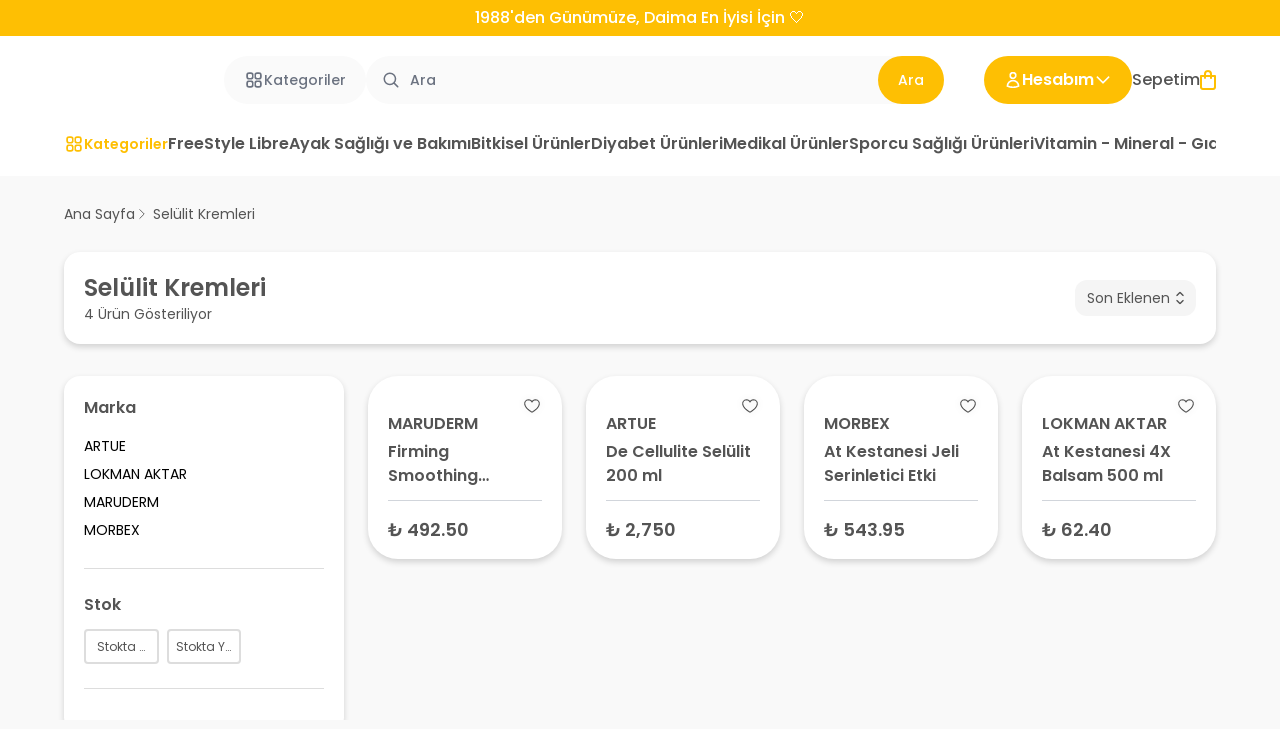

--- FILE ---
content_type: text/html; charset=utf-8
request_url: https://limonzi.com/selulit-kremleri
body_size: 53380
content:
<!DOCTYPE html><html lang="tr"><head><meta charSet="utf-8"/><meta name="viewport" content="width=device-width"/><title>Selülit Kremleri</title><meta name="description" content="Selülit Kremleri ürünlerini en uygun fiyatlar ile Limonzi.com&#x27;da en hemen satın al."/><meta property="og:type" content="website"/><meta property="og:site_name" content="Limonzi.com - Türkiye&#x27;nin En Büyük Medikal ve Sağlık Ürünleri Marketi"/><meta property="og:title" content="Selülit Kremleri"/><meta property="og:description" content="Selülit Kremleri ürünlerini en uygun fiyatlar ile Limonzi.com&#x27;da en hemen satın al."/><meta property="og:url" content="https://limonzi.com/selulit-kremleri"/><meta property="og:image" content="https://cdn.myikas.com/images/theme-images/5e38624e-0ba6-4946-85f7-9c19c2b343fd/image_1080.jpg"/><link rel="canonical" href="https://limonzi.com/selulit-kremleri"/><script type="application/ld+json">{"@context":"https://schema.org","@type":"Website","url":"https://limonzi.com"}</script><script type="application/ld+json">{"@context":"https://schema.org","@type":"Store","name":"Limonzi.com","logo":"https://cdn.myikas.com/images/9c3f2e0b-367c-49e4-b91d-46a33e41dbc0/b6121ba0-f212-45d3-9a41-d354d7cfb7c4/image_1080.webp","image":"https://cdn.myikas.com/images/9c3f2e0b-367c-49e4-b91d-46a33e41dbc0/b6121ba0-f212-45d3-9a41-d354d7cfb7c4/image_1080.webp","url":"https://limonzi.com","telephone":"+903129450599","address":{"@type":"PostalAddress"}}</script><script type="application/ld+json">{"@context":"http://schema.org","@type":"CollectionPage","url":"https://limonzi.com/selulit-kremleri","name":"Selülit Kremleri","description":null}</script><script type="application/ld+json">{"@context":"http://schema.org","@type":"BreadcrumbList","itemListElement":[{"@type":"ListItem","position":1,"name":"Limonzi.com - Türkiye'nin En Büyük Medikal ve Sağlık Ürünleri Marketi","item":"https://limonzi.com"},{"@type":"ListItem","position":2,"name":"Vücut Bakım Ürünleri","item":"https://limonzi.com/vucut-bakim-urunleri"},{"@type":"ListItem","position":3,"name":"Selülit Kremleri","item":"https://limonzi.com/selulit-kremleri"}]}</script><script type="application/ld+json">{"@context":"http://schema.org","@type":"ItemList","itemListElement":[{"@type":"ListItem","position":1,"item":{"@type":"Product","name":"Firming Smoothing Cellulite Gel Sıkılaştırıcı Selülit Kremi 300 ml","image":"https://cdn.myikas.com/images/9c3f2e0b-367c-49e4-b91d-46a33e41dbc0/f2247f66-d065-4626-8bd6-a4a0de7ada9c/1080/maruderm-sikilastirici-selulit-kremi-300-ml-maruderm-179508-79-o.webp","offers":{"@type":"Offer","url":"https://limonzi.com/firming-smoothing-cellulite-gel-sikilastirici-selulit-kremi-300-ml","priceCurrency":"TRY","price":"492.50","availability":"https://schema.org/InStock"}}},{"@type":"ListItem","position":2,"item":{"@type":"Product","name":"De Cellulite Selülit 200 ml","image":"https://cdn.myikas.com/images/9c3f2e0b-367c-49e4-b91d-46a33e41dbc0/0f340c1f-315e-47aa-a047-c3ad41c81a02/1080/de-cellulite-200-ml-7fc-4a.webp","offers":{"@type":"Offer","url":"https://limonzi.com/de-cellulite-selulit-200-ml","priceCurrency":"TRY","price":"2750.00","availability":"https://schema.org/InStock"}}},{"@type":"ListItem","position":3,"item":{"@type":"Product","name":"At Kestanesi Jeli Serinletici Etki","image":"https://cdn.myikas.com/images/9c3f2e0b-367c-49e4-b91d-46a33e41dbc0/f1f36db3-c24f-4479-8b6a-97dba0ee7fa9/1080/500.webp","offers":{"@type":"Offer","url":"https://limonzi.com/at-kestanesi-jeli-serinletici-etki?Beden=500-ml","priceCurrency":"TRY","price":"543.95","availability":"https://schema.org/InStock"}}},{"@type":"ListItem","position":4,"item":{"@type":"Product","name":"At Kestanesi 4X Balsam 500 ml","image":"https://cdn.myikas.com/images/9c3f2e0b-367c-49e4-b91d-46a33e41dbc0/39155bb7-c61d-4afa-98c1-a65110b82ce5/image_1080.webp","offers":{"@type":"Offer","url":"https://limonzi.com/lokman-aktar-at-kestanesi-4x-balsam-500-ml","priceCurrency":"TRY","price":"62.40","availability":"https://schema.org/OutOfStock"}}}]}</script><meta name="next-head-count" content="16"/><link rel="shortcut icon" href="https://cdn.myikas.com/images/theme-images/57d6bd79-577b-4630-ad7d-0a1f28783f92/image_180.webp" type="image/webp"/><script src="//code.jivosite.com/widget/lx0JnAYnHD" async=""></script>

<script async="" src="https://www.googletagmanager.com/gtag/js?id=AW-16772210012">
</script>
<script>
  window.dataLayer = window.dataLayer || [];
  function gtag(){dataLayer.push(arguments);}
  gtag('js', new Date());

  gtag('config', 'AW-16772210012');
</script><script defer="">(function(w,d,s,l,i){w[l]=w[l]||[];w[l].push({'gtm.start':
              new Date().getTime(),event:'gtm.js'});var f=d.getElementsByTagName(s)[0],
              j=d.createElement(s),dl=l!='dataLayer'?'&l='+l:'';j.async=true;j.src=
              'https://www.googletagmanager.com/gtm.js?id='+i+dl;f.parentNode.insertBefore(j,f);
              })(window,document,'script','dataLayer','GTM-KCL8QPGS');</script><script defer="">!function(f,b,e,v,n,t,s)
          {if(f.fbq)return;n=f.fbq=function(){n.callMethod?
          n.callMethod.apply(n,arguments):n.queue.push(arguments)};
          if(!f._fbq)f._fbq=n;n.push=n;n.loaded=!0;n.version='2.0';
          n.queue=[];t=b.createElement(e);t.async=!0;
          t.src=v;s=b.getElementsByTagName(e)[0];
          s.parentNode.insertBefore(t,s)}(window, document,'script',
          'https://connect.facebook.net/en_US/fbevents.js');
          fbq('init', '386731287028108');
          fbq.disablePushState = true;
          fbq.allowDuplicatePageViews = true;</script><script async="" src="https://www.googletagmanager.com/gtag/js?id=G-RWHZGT2788"></script><script defer="">window.dataLayer = window.dataLayer || [];
            function gtag(){dataLayer.push(arguments);}
            gtag('js', new Date());
            gtag('config', 'G-RWHZGT2788');</script><script>
    var subscribers = [];
    var subscribe = (subscriber) => { subscribers.push(subscriber); }; 
    var unsubscribe = () => {};
    
    window.IkasEvents = {
      subscribers,
      subscribe,
      unsubscribe
    };
  </script><script>
(function() {
    if (sessionStorage.getItem('tabNotified')) return;
    
    const originalTitle = document.title;
    const randomStock = Math.floor(Math.random() * 101) + 50;
    let titleIndex = 0;
    let interval = null;
    
    const titles = [
        "👋 Hey! Geri dön!",
        `⚡ ${randomStock} kişi bu ürüne bakıyor!`,
        "🔥 Stoklar hızla tükeniyor!",
        "💎 Bu fırsatı kaçırma!",
        "⏰ İndirim sona eriyor!"
    ];
    
    document.addEventListener("visibilitychange", () => {
        if (document.hidden) {
            interval = setInterval(() => {
                document.title = titles[titleIndex];
                titleIndex = (titleIndex + 1) % titles.length;
            }, 800);
            sessionStorage.setItem('tabNotified', 'true');
        } else {
            clearInterval(interval);
            document.title = originalTitle;
        }
    });
})();
</script><script>document.documentElement.style.setProperty("--color-icon","#000000ff");</script> 
    <style>
      /* devanagari */
@font-face {
  font-family: 'Poppins';
  font-style: italic;
  font-weight: 100;
  font-display: swap;
  src: url(https://fonts.myikas.com/s/poppins/v24/pxiAyp8kv8JHgFVrJJLmE0tDMPKhSkFEkm8.woff2) format('woff2');
  unicode-range: U+0900-097F, U+1CD0-1CF9, U+200C-200D, U+20A8, U+20B9, U+20F0, U+25CC, U+A830-A839, U+A8E0-A8FF, U+11B00-11B09;
}
/* latin-ext */
@font-face {
  font-family: 'Poppins';
  font-style: italic;
  font-weight: 100;
  font-display: swap;
  src: url(https://fonts.myikas.com/s/poppins/v24/pxiAyp8kv8JHgFVrJJLmE0tMMPKhSkFEkm8.woff2) format('woff2');
  unicode-range: U+0100-02BA, U+02BD-02C5, U+02C7-02CC, U+02CE-02D7, U+02DD-02FF, U+0304, U+0308, U+0329, U+1D00-1DBF, U+1E00-1E9F, U+1EF2-1EFF, U+2020, U+20A0-20AB, U+20AD-20C0, U+2113, U+2C60-2C7F, U+A720-A7FF;
}
/* latin */
@font-face {
  font-family: 'Poppins';
  font-style: italic;
  font-weight: 100;
  font-display: swap;
  src: url(https://fonts.myikas.com/s/poppins/v24/pxiAyp8kv8JHgFVrJJLmE0tCMPKhSkFE.woff2) format('woff2');
  unicode-range: U+0000-00FF, U+0131, U+0152-0153, U+02BB-02BC, U+02C6, U+02DA, U+02DC, U+0304, U+0308, U+0329, U+2000-206F, U+20AC, U+2122, U+2191, U+2193, U+2212, U+2215, U+FEFF, U+FFFD;
}
/* devanagari */
@font-face {
  font-family: 'Poppins';
  font-style: italic;
  font-weight: 200;
  font-display: swap;
  src: url(https://fonts.myikas.com/s/poppins/v24/pxiDyp8kv8JHgFVrJJLmv1pVFteOYktMqlap.woff2) format('woff2');
  unicode-range: U+0900-097F, U+1CD0-1CF9, U+200C-200D, U+20A8, U+20B9, U+20F0, U+25CC, U+A830-A839, U+A8E0-A8FF, U+11B00-11B09;
}
/* latin-ext */
@font-face {
  font-family: 'Poppins';
  font-style: italic;
  font-weight: 200;
  font-display: swap;
  src: url(https://fonts.myikas.com/s/poppins/v24/pxiDyp8kv8JHgFVrJJLmv1pVGdeOYktMqlap.woff2) format('woff2');
  unicode-range: U+0100-02BA, U+02BD-02C5, U+02C7-02CC, U+02CE-02D7, U+02DD-02FF, U+0304, U+0308, U+0329, U+1D00-1DBF, U+1E00-1E9F, U+1EF2-1EFF, U+2020, U+20A0-20AB, U+20AD-20C0, U+2113, U+2C60-2C7F, U+A720-A7FF;
}
/* latin */
@font-face {
  font-family: 'Poppins';
  font-style: italic;
  font-weight: 200;
  font-display: swap;
  src: url(https://fonts.myikas.com/s/poppins/v24/pxiDyp8kv8JHgFVrJJLmv1pVF9eOYktMqg.woff2) format('woff2');
  unicode-range: U+0000-00FF, U+0131, U+0152-0153, U+02BB-02BC, U+02C6, U+02DA, U+02DC, U+0304, U+0308, U+0329, U+2000-206F, U+20AC, U+2122, U+2191, U+2193, U+2212, U+2215, U+FEFF, U+FFFD;
}
/* devanagari */
@font-face {
  font-family: 'Poppins';
  font-style: italic;
  font-weight: 300;
  font-display: swap;
  src: url(https://fonts.myikas.com/s/poppins/v24/pxiDyp8kv8JHgFVrJJLm21lVFteOYktMqlap.woff2) format('woff2');
  unicode-range: U+0900-097F, U+1CD0-1CF9, U+200C-200D, U+20A8, U+20B9, U+20F0, U+25CC, U+A830-A839, U+A8E0-A8FF, U+11B00-11B09;
}
/* latin-ext */
@font-face {
  font-family: 'Poppins';
  font-style: italic;
  font-weight: 300;
  font-display: swap;
  src: url(https://fonts.myikas.com/s/poppins/v24/pxiDyp8kv8JHgFVrJJLm21lVGdeOYktMqlap.woff2) format('woff2');
  unicode-range: U+0100-02BA, U+02BD-02C5, U+02C7-02CC, U+02CE-02D7, U+02DD-02FF, U+0304, U+0308, U+0329, U+1D00-1DBF, U+1E00-1E9F, U+1EF2-1EFF, U+2020, U+20A0-20AB, U+20AD-20C0, U+2113, U+2C60-2C7F, U+A720-A7FF;
}
/* latin */
@font-face {
  font-family: 'Poppins';
  font-style: italic;
  font-weight: 300;
  font-display: swap;
  src: url(https://fonts.myikas.com/s/poppins/v24/pxiDyp8kv8JHgFVrJJLm21lVF9eOYktMqg.woff2) format('woff2');
  unicode-range: U+0000-00FF, U+0131, U+0152-0153, U+02BB-02BC, U+02C6, U+02DA, U+02DC, U+0304, U+0308, U+0329, U+2000-206F, U+20AC, U+2122, U+2191, U+2193, U+2212, U+2215, U+FEFF, U+FFFD;
}
/* devanagari */
@font-face {
  font-family: 'Poppins';
  font-style: italic;
  font-weight: 400;
  font-display: swap;
  src: url(https://fonts.myikas.com/s/poppins/v24/pxiGyp8kv8JHgFVrJJLucXtAOvWDSHFF.woff2) format('woff2');
  unicode-range: U+0900-097F, U+1CD0-1CF9, U+200C-200D, U+20A8, U+20B9, U+20F0, U+25CC, U+A830-A839, U+A8E0-A8FF, U+11B00-11B09;
}
/* latin-ext */
@font-face {
  font-family: 'Poppins';
  font-style: italic;
  font-weight: 400;
  font-display: swap;
  src: url(https://fonts.myikas.com/s/poppins/v24/pxiGyp8kv8JHgFVrJJLufntAOvWDSHFF.woff2) format('woff2');
  unicode-range: U+0100-02BA, U+02BD-02C5, U+02C7-02CC, U+02CE-02D7, U+02DD-02FF, U+0304, U+0308, U+0329, U+1D00-1DBF, U+1E00-1E9F, U+1EF2-1EFF, U+2020, U+20A0-20AB, U+20AD-20C0, U+2113, U+2C60-2C7F, U+A720-A7FF;
}
/* latin */
@font-face {
  font-family: 'Poppins';
  font-style: italic;
  font-weight: 400;
  font-display: swap;
  src: url(https://fonts.myikas.com/s/poppins/v24/pxiGyp8kv8JHgFVrJJLucHtAOvWDSA.woff2) format('woff2');
  unicode-range: U+0000-00FF, U+0131, U+0152-0153, U+02BB-02BC, U+02C6, U+02DA, U+02DC, U+0304, U+0308, U+0329, U+2000-206F, U+20AC, U+2122, U+2191, U+2193, U+2212, U+2215, U+FEFF, U+FFFD;
}
/* devanagari */
@font-face {
  font-family: 'Poppins';
  font-style: italic;
  font-weight: 500;
  font-display: swap;
  src: url(https://fonts.myikas.com/s/poppins/v24/pxiDyp8kv8JHgFVrJJLmg1hVFteOYktMqlap.woff2) format('woff2');
  unicode-range: U+0900-097F, U+1CD0-1CF9, U+200C-200D, U+20A8, U+20B9, U+20F0, U+25CC, U+A830-A839, U+A8E0-A8FF, U+11B00-11B09;
}
/* latin-ext */
@font-face {
  font-family: 'Poppins';
  font-style: italic;
  font-weight: 500;
  font-display: swap;
  src: url(https://fonts.myikas.com/s/poppins/v24/pxiDyp8kv8JHgFVrJJLmg1hVGdeOYktMqlap.woff2) format('woff2');
  unicode-range: U+0100-02BA, U+02BD-02C5, U+02C7-02CC, U+02CE-02D7, U+02DD-02FF, U+0304, U+0308, U+0329, U+1D00-1DBF, U+1E00-1E9F, U+1EF2-1EFF, U+2020, U+20A0-20AB, U+20AD-20C0, U+2113, U+2C60-2C7F, U+A720-A7FF;
}
/* latin */
@font-face {
  font-family: 'Poppins';
  font-style: italic;
  font-weight: 500;
  font-display: swap;
  src: url(https://fonts.myikas.com/s/poppins/v24/pxiDyp8kv8JHgFVrJJLmg1hVF9eOYktMqg.woff2) format('woff2');
  unicode-range: U+0000-00FF, U+0131, U+0152-0153, U+02BB-02BC, U+02C6, U+02DA, U+02DC, U+0304, U+0308, U+0329, U+2000-206F, U+20AC, U+2122, U+2191, U+2193, U+2212, U+2215, U+FEFF, U+FFFD;
}
/* devanagari */
@font-face {
  font-family: 'Poppins';
  font-style: italic;
  font-weight: 600;
  font-display: swap;
  src: url(https://fonts.myikas.com/s/poppins/v24/pxiDyp8kv8JHgFVrJJLmr19VFteOYktMqlap.woff2) format('woff2');
  unicode-range: U+0900-097F, U+1CD0-1CF9, U+200C-200D, U+20A8, U+20B9, U+20F0, U+25CC, U+A830-A839, U+A8E0-A8FF, U+11B00-11B09;
}
/* latin-ext */
@font-face {
  font-family: 'Poppins';
  font-style: italic;
  font-weight: 600;
  font-display: swap;
  src: url(https://fonts.myikas.com/s/poppins/v24/pxiDyp8kv8JHgFVrJJLmr19VGdeOYktMqlap.woff2) format('woff2');
  unicode-range: U+0100-02BA, U+02BD-02C5, U+02C7-02CC, U+02CE-02D7, U+02DD-02FF, U+0304, U+0308, U+0329, U+1D00-1DBF, U+1E00-1E9F, U+1EF2-1EFF, U+2020, U+20A0-20AB, U+20AD-20C0, U+2113, U+2C60-2C7F, U+A720-A7FF;
}
/* latin */
@font-face {
  font-family: 'Poppins';
  font-style: italic;
  font-weight: 600;
  font-display: swap;
  src: url(https://fonts.myikas.com/s/poppins/v24/pxiDyp8kv8JHgFVrJJLmr19VF9eOYktMqg.woff2) format('woff2');
  unicode-range: U+0000-00FF, U+0131, U+0152-0153, U+02BB-02BC, U+02C6, U+02DA, U+02DC, U+0304, U+0308, U+0329, U+2000-206F, U+20AC, U+2122, U+2191, U+2193, U+2212, U+2215, U+FEFF, U+FFFD;
}
/* devanagari */
@font-face {
  font-family: 'Poppins';
  font-style: italic;
  font-weight: 700;
  font-display: swap;
  src: url(https://fonts.myikas.com/s/poppins/v24/pxiDyp8kv8JHgFVrJJLmy15VFteOYktMqlap.woff2) format('woff2');
  unicode-range: U+0900-097F, U+1CD0-1CF9, U+200C-200D, U+20A8, U+20B9, U+20F0, U+25CC, U+A830-A839, U+A8E0-A8FF, U+11B00-11B09;
}
/* latin-ext */
@font-face {
  font-family: 'Poppins';
  font-style: italic;
  font-weight: 700;
  font-display: swap;
  src: url(https://fonts.myikas.com/s/poppins/v24/pxiDyp8kv8JHgFVrJJLmy15VGdeOYktMqlap.woff2) format('woff2');
  unicode-range: U+0100-02BA, U+02BD-02C5, U+02C7-02CC, U+02CE-02D7, U+02DD-02FF, U+0304, U+0308, U+0329, U+1D00-1DBF, U+1E00-1E9F, U+1EF2-1EFF, U+2020, U+20A0-20AB, U+20AD-20C0, U+2113, U+2C60-2C7F, U+A720-A7FF;
}
/* latin */
@font-face {
  font-family: 'Poppins';
  font-style: italic;
  font-weight: 700;
  font-display: swap;
  src: url(https://fonts.myikas.com/s/poppins/v24/pxiDyp8kv8JHgFVrJJLmy15VF9eOYktMqg.woff2) format('woff2');
  unicode-range: U+0000-00FF, U+0131, U+0152-0153, U+02BB-02BC, U+02C6, U+02DA, U+02DC, U+0304, U+0308, U+0329, U+2000-206F, U+20AC, U+2122, U+2191, U+2193, U+2212, U+2215, U+FEFF, U+FFFD;
}
/* devanagari */
@font-face {
  font-family: 'Poppins';
  font-style: italic;
  font-weight: 800;
  font-display: swap;
  src: url(https://fonts.myikas.com/s/poppins/v24/pxiDyp8kv8JHgFVrJJLm111VFteOYktMqlap.woff2) format('woff2');
  unicode-range: U+0900-097F, U+1CD0-1CF9, U+200C-200D, U+20A8, U+20B9, U+20F0, U+25CC, U+A830-A839, U+A8E0-A8FF, U+11B00-11B09;
}
/* latin-ext */
@font-face {
  font-family: 'Poppins';
  font-style: italic;
  font-weight: 800;
  font-display: swap;
  src: url(https://fonts.myikas.com/s/poppins/v24/pxiDyp8kv8JHgFVrJJLm111VGdeOYktMqlap.woff2) format('woff2');
  unicode-range: U+0100-02BA, U+02BD-02C5, U+02C7-02CC, U+02CE-02D7, U+02DD-02FF, U+0304, U+0308, U+0329, U+1D00-1DBF, U+1E00-1E9F, U+1EF2-1EFF, U+2020, U+20A0-20AB, U+20AD-20C0, U+2113, U+2C60-2C7F, U+A720-A7FF;
}
/* latin */
@font-face {
  font-family: 'Poppins';
  font-style: italic;
  font-weight: 800;
  font-display: swap;
  src: url(https://fonts.myikas.com/s/poppins/v24/pxiDyp8kv8JHgFVrJJLm111VF9eOYktMqg.woff2) format('woff2');
  unicode-range: U+0000-00FF, U+0131, U+0152-0153, U+02BB-02BC, U+02C6, U+02DA, U+02DC, U+0304, U+0308, U+0329, U+2000-206F, U+20AC, U+2122, U+2191, U+2193, U+2212, U+2215, U+FEFF, U+FFFD;
}
/* devanagari */
@font-face {
  font-family: 'Poppins';
  font-style: italic;
  font-weight: 900;
  font-display: swap;
  src: url(https://fonts.myikas.com/s/poppins/v24/pxiDyp8kv8JHgFVrJJLm81xVFteOYktMqlap.woff2) format('woff2');
  unicode-range: U+0900-097F, U+1CD0-1CF9, U+200C-200D, U+20A8, U+20B9, U+20F0, U+25CC, U+A830-A839, U+A8E0-A8FF, U+11B00-11B09;
}
/* latin-ext */
@font-face {
  font-family: 'Poppins';
  font-style: italic;
  font-weight: 900;
  font-display: swap;
  src: url(https://fonts.myikas.com/s/poppins/v24/pxiDyp8kv8JHgFVrJJLm81xVGdeOYktMqlap.woff2) format('woff2');
  unicode-range: U+0100-02BA, U+02BD-02C5, U+02C7-02CC, U+02CE-02D7, U+02DD-02FF, U+0304, U+0308, U+0329, U+1D00-1DBF, U+1E00-1E9F, U+1EF2-1EFF, U+2020, U+20A0-20AB, U+20AD-20C0, U+2113, U+2C60-2C7F, U+A720-A7FF;
}
/* latin */
@font-face {
  font-family: 'Poppins';
  font-style: italic;
  font-weight: 900;
  font-display: swap;
  src: url(https://fonts.myikas.com/s/poppins/v24/pxiDyp8kv8JHgFVrJJLm81xVF9eOYktMqg.woff2) format('woff2');
  unicode-range: U+0000-00FF, U+0131, U+0152-0153, U+02BB-02BC, U+02C6, U+02DA, U+02DC, U+0304, U+0308, U+0329, U+2000-206F, U+20AC, U+2122, U+2191, U+2193, U+2212, U+2215, U+FEFF, U+FFFD;
}
/* devanagari */
@font-face {
  font-family: 'Poppins';
  font-style: normal;
  font-weight: 100;
  font-display: swap;
  src: url(https://fonts.myikas.com/s/poppins/v24/pxiGyp8kv8JHgFVrLPTucXtAOvWDSHFF.woff2) format('woff2');
  unicode-range: U+0900-097F, U+1CD0-1CF9, U+200C-200D, U+20A8, U+20B9, U+20F0, U+25CC, U+A830-A839, U+A8E0-A8FF, U+11B00-11B09;
}
/* latin-ext */
@font-face {
  font-family: 'Poppins';
  font-style: normal;
  font-weight: 100;
  font-display: swap;
  src: url(https://fonts.myikas.com/s/poppins/v24/pxiGyp8kv8JHgFVrLPTufntAOvWDSHFF.woff2) format('woff2');
  unicode-range: U+0100-02BA, U+02BD-02C5, U+02C7-02CC, U+02CE-02D7, U+02DD-02FF, U+0304, U+0308, U+0329, U+1D00-1DBF, U+1E00-1E9F, U+1EF2-1EFF, U+2020, U+20A0-20AB, U+20AD-20C0, U+2113, U+2C60-2C7F, U+A720-A7FF;
}
/* latin */
@font-face {
  font-family: 'Poppins';
  font-style: normal;
  font-weight: 100;
  font-display: swap;
  src: url(https://fonts.myikas.com/s/poppins/v24/pxiGyp8kv8JHgFVrLPTucHtAOvWDSA.woff2) format('woff2');
  unicode-range: U+0000-00FF, U+0131, U+0152-0153, U+02BB-02BC, U+02C6, U+02DA, U+02DC, U+0304, U+0308, U+0329, U+2000-206F, U+20AC, U+2122, U+2191, U+2193, U+2212, U+2215, U+FEFF, U+FFFD;
}
/* devanagari */
@font-face {
  font-family: 'Poppins';
  font-style: normal;
  font-weight: 200;
  font-display: swap;
  src: url(https://fonts.myikas.com/s/poppins/v24/pxiByp8kv8JHgFVrLFj_Z11lFd2JQEl8qw.woff2) format('woff2');
  unicode-range: U+0900-097F, U+1CD0-1CF9, U+200C-200D, U+20A8, U+20B9, U+20F0, U+25CC, U+A830-A839, U+A8E0-A8FF, U+11B00-11B09;
}
/* latin-ext */
@font-face {
  font-family: 'Poppins';
  font-style: normal;
  font-weight: 200;
  font-display: swap;
  src: url(https://fonts.myikas.com/s/poppins/v24/pxiByp8kv8JHgFVrLFj_Z1JlFd2JQEl8qw.woff2) format('woff2');
  unicode-range: U+0100-02BA, U+02BD-02C5, U+02C7-02CC, U+02CE-02D7, U+02DD-02FF, U+0304, U+0308, U+0329, U+1D00-1DBF, U+1E00-1E9F, U+1EF2-1EFF, U+2020, U+20A0-20AB, U+20AD-20C0, U+2113, U+2C60-2C7F, U+A720-A7FF;
}
/* latin */
@font-face {
  font-family: 'Poppins';
  font-style: normal;
  font-weight: 200;
  font-display: swap;
  src: url(https://fonts.myikas.com/s/poppins/v24/pxiByp8kv8JHgFVrLFj_Z1xlFd2JQEk.woff2) format('woff2');
  unicode-range: U+0000-00FF, U+0131, U+0152-0153, U+02BB-02BC, U+02C6, U+02DA, U+02DC, U+0304, U+0308, U+0329, U+2000-206F, U+20AC, U+2122, U+2191, U+2193, U+2212, U+2215, U+FEFF, U+FFFD;
}
/* devanagari */
@font-face {
  font-family: 'Poppins';
  font-style: normal;
  font-weight: 300;
  font-display: swap;
  src: url(https://fonts.myikas.com/s/poppins/v24/pxiByp8kv8JHgFVrLDz8Z11lFd2JQEl8qw.woff2) format('woff2');
  unicode-range: U+0900-097F, U+1CD0-1CF9, U+200C-200D, U+20A8, U+20B9, U+20F0, U+25CC, U+A830-A839, U+A8E0-A8FF, U+11B00-11B09;
}
/* latin-ext */
@font-face {
  font-family: 'Poppins';
  font-style: normal;
  font-weight: 300;
  font-display: swap;
  src: url(https://fonts.myikas.com/s/poppins/v24/pxiByp8kv8JHgFVrLDz8Z1JlFd2JQEl8qw.woff2) format('woff2');
  unicode-range: U+0100-02BA, U+02BD-02C5, U+02C7-02CC, U+02CE-02D7, U+02DD-02FF, U+0304, U+0308, U+0329, U+1D00-1DBF, U+1E00-1E9F, U+1EF2-1EFF, U+2020, U+20A0-20AB, U+20AD-20C0, U+2113, U+2C60-2C7F, U+A720-A7FF;
}
/* latin */
@font-face {
  font-family: 'Poppins';
  font-style: normal;
  font-weight: 300;
  font-display: swap;
  src: url(https://fonts.myikas.com/s/poppins/v24/pxiByp8kv8JHgFVrLDz8Z1xlFd2JQEk.woff2) format('woff2');
  unicode-range: U+0000-00FF, U+0131, U+0152-0153, U+02BB-02BC, U+02C6, U+02DA, U+02DC, U+0304, U+0308, U+0329, U+2000-206F, U+20AC, U+2122, U+2191, U+2193, U+2212, U+2215, U+FEFF, U+FFFD;
}
/* devanagari */
@font-face {
  font-family: 'Poppins';
  font-style: normal;
  font-weight: 400;
  font-display: swap;
  src: url(https://fonts.myikas.com/s/poppins/v24/pxiEyp8kv8JHgFVrJJbecnFHGPezSQ.woff2) format('woff2');
  unicode-range: U+0900-097F, U+1CD0-1CF9, U+200C-200D, U+20A8, U+20B9, U+20F0, U+25CC, U+A830-A839, U+A8E0-A8FF, U+11B00-11B09;
}
/* latin-ext */
@font-face {
  font-family: 'Poppins';
  font-style: normal;
  font-weight: 400;
  font-display: swap;
  src: url(https://fonts.myikas.com/s/poppins/v24/pxiEyp8kv8JHgFVrJJnecnFHGPezSQ.woff2) format('woff2');
  unicode-range: U+0100-02BA, U+02BD-02C5, U+02C7-02CC, U+02CE-02D7, U+02DD-02FF, U+0304, U+0308, U+0329, U+1D00-1DBF, U+1E00-1E9F, U+1EF2-1EFF, U+2020, U+20A0-20AB, U+20AD-20C0, U+2113, U+2C60-2C7F, U+A720-A7FF;
}
/* latin */
@font-face {
  font-family: 'Poppins';
  font-style: normal;
  font-weight: 400;
  font-display: swap;
  src: url(https://fonts.myikas.com/s/poppins/v24/pxiEyp8kv8JHgFVrJJfecnFHGPc.woff2) format('woff2');
  unicode-range: U+0000-00FF, U+0131, U+0152-0153, U+02BB-02BC, U+02C6, U+02DA, U+02DC, U+0304, U+0308, U+0329, U+2000-206F, U+20AC, U+2122, U+2191, U+2193, U+2212, U+2215, U+FEFF, U+FFFD;
}
/* devanagari */
@font-face {
  font-family: 'Poppins';
  font-style: normal;
  font-weight: 500;
  font-display: swap;
  src: url(https://fonts.myikas.com/s/poppins/v24/pxiByp8kv8JHgFVrLGT9Z11lFd2JQEl8qw.woff2) format('woff2');
  unicode-range: U+0900-097F, U+1CD0-1CF9, U+200C-200D, U+20A8, U+20B9, U+20F0, U+25CC, U+A830-A839, U+A8E0-A8FF, U+11B00-11B09;
}
/* latin-ext */
@font-face {
  font-family: 'Poppins';
  font-style: normal;
  font-weight: 500;
  font-display: swap;
  src: url(https://fonts.myikas.com/s/poppins/v24/pxiByp8kv8JHgFVrLGT9Z1JlFd2JQEl8qw.woff2) format('woff2');
  unicode-range: U+0100-02BA, U+02BD-02C5, U+02C7-02CC, U+02CE-02D7, U+02DD-02FF, U+0304, U+0308, U+0329, U+1D00-1DBF, U+1E00-1E9F, U+1EF2-1EFF, U+2020, U+20A0-20AB, U+20AD-20C0, U+2113, U+2C60-2C7F, U+A720-A7FF;
}
/* latin */
@font-face {
  font-family: 'Poppins';
  font-style: normal;
  font-weight: 500;
  font-display: swap;
  src: url(https://fonts.myikas.com/s/poppins/v24/pxiByp8kv8JHgFVrLGT9Z1xlFd2JQEk.woff2) format('woff2');
  unicode-range: U+0000-00FF, U+0131, U+0152-0153, U+02BB-02BC, U+02C6, U+02DA, U+02DC, U+0304, U+0308, U+0329, U+2000-206F, U+20AC, U+2122, U+2191, U+2193, U+2212, U+2215, U+FEFF, U+FFFD;
}
/* devanagari */
@font-face {
  font-family: 'Poppins';
  font-style: normal;
  font-weight: 600;
  font-display: swap;
  src: url(https://fonts.myikas.com/s/poppins/v24/pxiByp8kv8JHgFVrLEj6Z11lFd2JQEl8qw.woff2) format('woff2');
  unicode-range: U+0900-097F, U+1CD0-1CF9, U+200C-200D, U+20A8, U+20B9, U+20F0, U+25CC, U+A830-A839, U+A8E0-A8FF, U+11B00-11B09;
}
/* latin-ext */
@font-face {
  font-family: 'Poppins';
  font-style: normal;
  font-weight: 600;
  font-display: swap;
  src: url(https://fonts.myikas.com/s/poppins/v24/pxiByp8kv8JHgFVrLEj6Z1JlFd2JQEl8qw.woff2) format('woff2');
  unicode-range: U+0100-02BA, U+02BD-02C5, U+02C7-02CC, U+02CE-02D7, U+02DD-02FF, U+0304, U+0308, U+0329, U+1D00-1DBF, U+1E00-1E9F, U+1EF2-1EFF, U+2020, U+20A0-20AB, U+20AD-20C0, U+2113, U+2C60-2C7F, U+A720-A7FF;
}
/* latin */
@font-face {
  font-family: 'Poppins';
  font-style: normal;
  font-weight: 600;
  font-display: swap;
  src: url(https://fonts.myikas.com/s/poppins/v24/pxiByp8kv8JHgFVrLEj6Z1xlFd2JQEk.woff2) format('woff2');
  unicode-range: U+0000-00FF, U+0131, U+0152-0153, U+02BB-02BC, U+02C6, U+02DA, U+02DC, U+0304, U+0308, U+0329, U+2000-206F, U+20AC, U+2122, U+2191, U+2193, U+2212, U+2215, U+FEFF, U+FFFD;
}
/* devanagari */
@font-face {
  font-family: 'Poppins';
  font-style: normal;
  font-weight: 700;
  font-display: swap;
  src: url(https://fonts.myikas.com/s/poppins/v24/pxiByp8kv8JHgFVrLCz7Z11lFd2JQEl8qw.woff2) format('woff2');
  unicode-range: U+0900-097F, U+1CD0-1CF9, U+200C-200D, U+20A8, U+20B9, U+20F0, U+25CC, U+A830-A839, U+A8E0-A8FF, U+11B00-11B09;
}
/* latin-ext */
@font-face {
  font-family: 'Poppins';
  font-style: normal;
  font-weight: 700;
  font-display: swap;
  src: url(https://fonts.myikas.com/s/poppins/v24/pxiByp8kv8JHgFVrLCz7Z1JlFd2JQEl8qw.woff2) format('woff2');
  unicode-range: U+0100-02BA, U+02BD-02C5, U+02C7-02CC, U+02CE-02D7, U+02DD-02FF, U+0304, U+0308, U+0329, U+1D00-1DBF, U+1E00-1E9F, U+1EF2-1EFF, U+2020, U+20A0-20AB, U+20AD-20C0, U+2113, U+2C60-2C7F, U+A720-A7FF;
}
/* latin */
@font-face {
  font-family: 'Poppins';
  font-style: normal;
  font-weight: 700;
  font-display: swap;
  src: url(https://fonts.myikas.com/s/poppins/v24/pxiByp8kv8JHgFVrLCz7Z1xlFd2JQEk.woff2) format('woff2');
  unicode-range: U+0000-00FF, U+0131, U+0152-0153, U+02BB-02BC, U+02C6, U+02DA, U+02DC, U+0304, U+0308, U+0329, U+2000-206F, U+20AC, U+2122, U+2191, U+2193, U+2212, U+2215, U+FEFF, U+FFFD;
}
/* devanagari */
@font-face {
  font-family: 'Poppins';
  font-style: normal;
  font-weight: 800;
  font-display: swap;
  src: url(https://fonts.myikas.com/s/poppins/v24/pxiByp8kv8JHgFVrLDD4Z11lFd2JQEl8qw.woff2) format('woff2');
  unicode-range: U+0900-097F, U+1CD0-1CF9, U+200C-200D, U+20A8, U+20B9, U+20F0, U+25CC, U+A830-A839, U+A8E0-A8FF, U+11B00-11B09;
}
/* latin-ext */
@font-face {
  font-family: 'Poppins';
  font-style: normal;
  font-weight: 800;
  font-display: swap;
  src: url(https://fonts.myikas.com/s/poppins/v24/pxiByp8kv8JHgFVrLDD4Z1JlFd2JQEl8qw.woff2) format('woff2');
  unicode-range: U+0100-02BA, U+02BD-02C5, U+02C7-02CC, U+02CE-02D7, U+02DD-02FF, U+0304, U+0308, U+0329, U+1D00-1DBF, U+1E00-1E9F, U+1EF2-1EFF, U+2020, U+20A0-20AB, U+20AD-20C0, U+2113, U+2C60-2C7F, U+A720-A7FF;
}
/* latin */
@font-face {
  font-family: 'Poppins';
  font-style: normal;
  font-weight: 800;
  font-display: swap;
  src: url(https://fonts.myikas.com/s/poppins/v24/pxiByp8kv8JHgFVrLDD4Z1xlFd2JQEk.woff2) format('woff2');
  unicode-range: U+0000-00FF, U+0131, U+0152-0153, U+02BB-02BC, U+02C6, U+02DA, U+02DC, U+0304, U+0308, U+0329, U+2000-206F, U+20AC, U+2122, U+2191, U+2193, U+2212, U+2215, U+FEFF, U+FFFD;
}
/* devanagari */
@font-face {
  font-family: 'Poppins';
  font-style: normal;
  font-weight: 900;
  font-display: swap;
  src: url(https://fonts.myikas.com/s/poppins/v24/pxiByp8kv8JHgFVrLBT5Z11lFd2JQEl8qw.woff2) format('woff2');
  unicode-range: U+0900-097F, U+1CD0-1CF9, U+200C-200D, U+20A8, U+20B9, U+20F0, U+25CC, U+A830-A839, U+A8E0-A8FF, U+11B00-11B09;
}
/* latin-ext */
@font-face {
  font-family: 'Poppins';
  font-style: normal;
  font-weight: 900;
  font-display: swap;
  src: url(https://fonts.myikas.com/s/poppins/v24/pxiByp8kv8JHgFVrLBT5Z1JlFd2JQEl8qw.woff2) format('woff2');
  unicode-range: U+0100-02BA, U+02BD-02C5, U+02C7-02CC, U+02CE-02D7, U+02DD-02FF, U+0304, U+0308, U+0329, U+1D00-1DBF, U+1E00-1E9F, U+1EF2-1EFF, U+2020, U+20A0-20AB, U+20AD-20C0, U+2113, U+2C60-2C7F, U+A720-A7FF;
}
/* latin */
@font-face {
  font-family: 'Poppins';
  font-style: normal;
  font-weight: 900;
  font-display: swap;
  src: url(https://fonts.myikas.com/s/poppins/v24/pxiByp8kv8JHgFVrLBT5Z1xlFd2JQEk.woff2) format('woff2');
  unicode-range: U+0000-00FF, U+0131, U+0152-0153, U+02BB-02BC, U+02C6, U+02DA, U+02DC, U+0304, U+0308, U+0329, U+2000-206F, U+20AC, U+2122, U+2191, U+2193, U+2212, U+2215, U+FEFF, U+FFFD;
}


      body { 
          font-family: 'Poppins', -apple-system, system-ui, BlinkMacSystemFont, "Segoe UI", Roboto, "Helvetica Neue", Arial, sans-serif !important;
       } 

      </style><link rel="preconnect" href="https://cdn.myikas.com/"/><link rel="dns-prefetch" href="https://cdn.myikas.com/"/><link rel="preload" href="https://cdn.myikas.com/sf/v1/022f9406-2f65-43c2-9fae-dee0330099a4/dde32d9c-3292-421d-a17b-7eb1a519bc98/1768167874710/_next/static/css/3694f90adf368e24.css" as="style" crossorigin="anonymous"/><link rel="stylesheet" href="https://cdn.myikas.com/sf/v1/022f9406-2f65-43c2-9fae-dee0330099a4/dde32d9c-3292-421d-a17b-7eb1a519bc98/1768167874710/_next/static/css/3694f90adf368e24.css" crossorigin="anonymous" data-n-g=""/><noscript data-n-css=""></noscript><script defer="" crossorigin="anonymous" nomodule="" src="https://cdn.myikas.com/sf/v1/022f9406-2f65-43c2-9fae-dee0330099a4/dde32d9c-3292-421d-a17b-7eb1a519bc98/1768167874710/_next/static/chunks/polyfills-0d1b80a048d4787e.js"></script><script src="https://cdn.myikas.com/sf/v1/022f9406-2f65-43c2-9fae-dee0330099a4/dde32d9c-3292-421d-a17b-7eb1a519bc98/1768167874710/_next/static/chunks/webpack-60f2895612063d77.js" defer="" crossorigin="anonymous"></script><script src="https://cdn.myikas.com/sf/v1/022f9406-2f65-43c2-9fae-dee0330099a4/dde32d9c-3292-421d-a17b-7eb1a519bc98/1768167874710/_next/static/chunks/framework-79bce4a3a540b080.js" defer="" crossorigin="anonymous"></script><script src="https://cdn.myikas.com/sf/v1/022f9406-2f65-43c2-9fae-dee0330099a4/dde32d9c-3292-421d-a17b-7eb1a519bc98/1768167874710/_next/static/chunks/main-44af86b1aeeee1ea.js" defer="" crossorigin="anonymous"></script><script src="https://cdn.myikas.com/sf/v1/022f9406-2f65-43c2-9fae-dee0330099a4/dde32d9c-3292-421d-a17b-7eb1a519bc98/1768167874710/_next/static/chunks/pages/_app-98d8f42f2500b0c4.js" defer="" crossorigin="anonymous"></script><script src="https://cdn.myikas.com/sf/v1/022f9406-2f65-43c2-9fae-dee0330099a4/dde32d9c-3292-421d-a17b-7eb1a519bc98/1768167874710/_next/static/chunks/29107295-4a69275373f23f88.js" defer="" crossorigin="anonymous"></script><script src="https://cdn.myikas.com/sf/v1/022f9406-2f65-43c2-9fae-dee0330099a4/dde32d9c-3292-421d-a17b-7eb1a519bc98/1768167874710/_next/static/chunks/e82996df-fce72b84668cd244.js" defer="" crossorigin="anonymous"></script><script src="https://cdn.myikas.com/sf/v1/022f9406-2f65-43c2-9fae-dee0330099a4/dde32d9c-3292-421d-a17b-7eb1a519bc98/1768167874710/_next/static/chunks/34-7ec05c58571a5140.js" defer="" crossorigin="anonymous"></script><script src="https://cdn.myikas.com/sf/v1/022f9406-2f65-43c2-9fae-dee0330099a4/dde32d9c-3292-421d-a17b-7eb1a519bc98/1768167874710/_next/static/chunks/2663-a073a7fdd416375a.js" defer="" crossorigin="anonymous"></script><script src="https://cdn.myikas.com/sf/v1/022f9406-2f65-43c2-9fae-dee0330099a4/dde32d9c-3292-421d-a17b-7eb1a519bc98/1768167874710/_next/static/chunks/8834-127e3572eed3ef23.js" defer="" crossorigin="anonymous"></script><script src="https://cdn.myikas.com/sf/v1/022f9406-2f65-43c2-9fae-dee0330099a4/dde32d9c-3292-421d-a17b-7eb1a519bc98/1768167874710/_next/static/chunks/9567-8ac2ce88b2bfa028.js" defer="" crossorigin="anonymous"></script><script src="https://cdn.myikas.com/sf/v1/022f9406-2f65-43c2-9fae-dee0330099a4/dde32d9c-3292-421d-a17b-7eb1a519bc98/1768167874710/_next/static/chunks/7423-70378c12c35575c4.js" defer="" crossorigin="anonymous"></script><script src="https://cdn.myikas.com/sf/v1/022f9406-2f65-43c2-9fae-dee0330099a4/dde32d9c-3292-421d-a17b-7eb1a519bc98/1768167874710/_next/static/chunks/pages/%5Bslug%5D-5c9b9661a0a39ad7.js" defer="" crossorigin="anonymous"></script><script src="https://cdn.myikas.com/sf/v1/022f9406-2f65-43c2-9fae-dee0330099a4/dde32d9c-3292-421d-a17b-7eb1a519bc98/1768167874710/_next/static/oTj-U16sGT5DFxpSDDr8i/_buildManifest.js" defer="" crossorigin="anonymous"></script><script src="https://cdn.myikas.com/sf/v1/022f9406-2f65-43c2-9fae-dee0330099a4/dde32d9c-3292-421d-a17b-7eb1a519bc98/1768167874710/_next/static/oTj-U16sGT5DFxpSDDr8i/_ssgManifest.js" defer="" crossorigin="anonymous"></script></head><body class="min-w-[360px] bg-[rgba(244,244,244,0.60)]"><div id="m_portal"></div><noscript><iframe src="https://www.googletagmanager.com/ns.html?id=GTM-KCL8QPGS" height="0" width="0" style="display:none;visibility:hidden"></iframe></noscript><noscript><img height="1" width="1" style="display:none" 
        src="https://www.facebook.com/tr?id=386731287028108&ev=PageView&noscript=1"/></noscript><div id="__next" data-reactroot=""><div style="position:fixed;z-index:999999;top:16px;left:16px;right:16px;bottom:16px;pointer-events:none"></div><div style="position:relative;min-height:100vh;display:flex;flex-direction:column;justify-content:space-between"><div><div id="-1"><div style="padding-bottom:0px"><header id="navbarel" class="fixed left-0 top-0 z-[9999] w-full bg-white shadow-01 transition-all duration-[400ms] lg:shadow-none"><div class="bg-button-01"><div class="wrapper flex items-center justify-center py-1.5 text-center text-base font-medium text-white">1988&#x27;den Günümüze, Daima En İyisi İçin 🤍</div></div><div class="wrapper relative grid grid-cols-[130px,1fr] items-center gap-4 pb-3 pt-3 sm:grid-cols-[140px,1fr] sm:gap-12 xl:grid-cols-[120px,1fr,auto] xl:gap-10 xl:pb-4 xl:pt-5"><div class="flex items-center justify-between gap-4 xl:pb-1"><button class="flex h-[42px] items-center justify-center pt-2 xl:hidden"><svg xmlns="http://www.w3.org/2000/svg" fill="none" viewBox="0 0 24 24" stroke-width="1.5" stroke="currentColor" aria-hidden="true" data-slot="icon" class="w-6 stroke-2"><path stroke-linecap="round" stroke-linejoin="round" d="M3.75 9h16.5m-16.5 6.75h16.5"></path></svg></button><a class="relative aspect-[3596/1112] w-full" href="/"><span style="box-sizing:border-box;display:block;overflow:hidden;width:initial;height:initial;background:none;opacity:1;border:0;margin:0;padding:0;position:absolute;top:0;left:0;bottom:0;right:0"><img alt="Image" src="[data-uri]" decoding="async" data-nimg="fill" style="position:absolute;top:0;left:0;bottom:0;right:0;box-sizing:border-box;padding:0;border:none;margin:auto;display:block;width:0;height:0;min-width:100%;max-width:100%;min-height:100%;max-height:100%;object-fit:contain"/><noscript><img alt="Image" sizes="100vw" srcSet="https://cdn.myikas.com/images/theme-images/3bac6456-ea6f-44b5-8657-420396c35575/image_180.webp 180w, https://cdn.myikas.com/images/theme-images/3bac6456-ea6f-44b5-8657-420396c35575/image_360.webp 360w, https://cdn.myikas.com/images/theme-images/3bac6456-ea6f-44b5-8657-420396c35575/image_540.webp 540w, https://cdn.myikas.com/images/theme-images/3bac6456-ea6f-44b5-8657-420396c35575/image_720.webp 720w, https://cdn.myikas.com/images/theme-images/3bac6456-ea6f-44b5-8657-420396c35575/image_900.webp 900w, https://cdn.myikas.com/images/theme-images/3bac6456-ea6f-44b5-8657-420396c35575/image_1080.webp 1080w, https://cdn.myikas.com/images/theme-images/3bac6456-ea6f-44b5-8657-420396c35575/image_1296.webp 1296w, https://cdn.myikas.com/images/theme-images/3bac6456-ea6f-44b5-8657-420396c35575/image_1512.webp 1512w, https://cdn.myikas.com/images/theme-images/3bac6456-ea6f-44b5-8657-420396c35575/image_1728.webp 1728w, https://cdn.myikas.com/images/theme-images/3bac6456-ea6f-44b5-8657-420396c35575/image_1950.webp 1950w, https://cdn.myikas.com/images/theme-images/3bac6456-ea6f-44b5-8657-420396c35575/image_2560.webp 2560w, https://cdn.myikas.com/images/theme-images/3bac6456-ea6f-44b5-8657-420396c35575/image_3840.webp 3840w" src="https://cdn.myikas.com/images/theme-images/3bac6456-ea6f-44b5-8657-420396c35575/image_3840.webp" decoding="async" data-nimg="fill" style="position:absolute;top:0;left:0;bottom:0;right:0;box-sizing:border-box;padding:0;border:none;margin:auto;display:block;width:0;height:0;min-width:100%;max-width:100%;min-height:100%;max-height:100%;object-fit:contain" loading="lazy"/></noscript></span></a></div><div class="hidden w-full items-center justify-center gap-4 xl:flex"><button class="flex h-12 items-center gap-1 rounded-3xl bg-[#fafafa] px-5 text-sm font-medium text-gray-500"><svg xmlns="http://www.w3.org/2000/svg" fill="none" viewBox="0 0 24 24" stroke-width="1.5" stroke="currentColor" aria-hidden="true" data-slot="icon" class="w-5 stroke-2"><path stroke-linecap="round" stroke-linejoin="round" d="M3.75 6A2.25 2.25 0 0 1 6 3.75h2.25A2.25 2.25 0 0 1 10.5 6v2.25a2.25 2.25 0 0 1-2.25 2.25H6a2.25 2.25 0 0 1-2.25-2.25V6ZM3.75 15.75A2.25 2.25 0 0 1 6 13.5h2.25a2.25 2.25 0 0 1 2.25 2.25V18a2.25 2.25 0 0 1-2.25 2.25H6A2.25 2.25 0 0 1 3.75 18v-2.25ZM13.5 6a2.25 2.25 0 0 1 2.25-2.25H18A2.25 2.25 0 0 1 20.25 6v2.25A2.25 2.25 0 0 1 18 10.5h-2.25a2.25 2.25 0 0 1-2.25-2.25V6ZM13.5 15.75a2.25 2.25 0 0 1 2.25-2.25H18a2.25 2.25 0 0 1 2.25 2.25V18A2.25 2.25 0 0 1 18 20.25h-2.25A2.25 2.25 0 0 1 13.5 18v-2.25Z"></path></svg><span>Kategoriler</span></button><div class="relative flex w-full max-w-[728px] gap-4"><div class="relative z-50 h-[48px] w-full rounded-sm transition duration-200 border-transparent"><input value="" id="reliefers-search-web" placeholder="Ara" class="h-full w-full rounded-3xl border-0 bg-[#fafafa] pl-[44px] pr-4 text-sm font-medium text-gray-500 placeholder:text-gray-500 focus:outline-none focus:ring-transparent"/><div class="absolute left-4 top-1/2 -translate-y-1/2 transform"><svg xmlns="http://www.w3.org/2000/svg" fill="none" viewBox="0 0 24 24" stroke-width="1.5" stroke="currentColor" aria-hidden="true" data-slot="icon" class="h-[18px] stroke-2 text-gray-500"><path stroke-linecap="round" stroke-linejoin="round" d="m21 21-5.197-5.197m0 0A7.5 7.5 0 1 0 5.196 5.196a7.5 7.5 0 0 0 10.607 10.607Z"></path></svg></div><button class="absolute right-0 h-full transform rounded-3xl bg-button-01 px-5 text-sm font-medium text-white">Ara</button></div></div></div><div class="flex items-center justify-end gap-5 xl:gap-7"><button class="-mr-1 flex flex-col items-center font-semibold text-button-02 xl:hidden"><svg xmlns="http://www.w3.org/2000/svg" fill="none" viewBox="0 0 24 24" stroke-width="1.5" stroke="currentColor" aria-hidden="true" data-slot="icon" class="w-5 stroke-2"><path stroke-linecap="round" stroke-linejoin="round" d="M3.75 6A2.25 2.25 0 0 1 6 3.75h2.25A2.25 2.25 0 0 1 10.5 6v2.25a2.25 2.25 0 0 1-2.25 2.25H6a2.25 2.25 0 0 1-2.25-2.25V6ZM3.75 15.75A2.25 2.25 0 0 1 6 13.5h2.25a2.25 2.25 0 0 1 2.25 2.25V18a2.25 2.25 0 0 1-2.25 2.25H6A2.25 2.25 0 0 1 3.75 18v-2.25ZM13.5 6a2.25 2.25 0 0 1 2.25-2.25H18A2.25 2.25 0 0 1 20.25 6v2.25A2.25 2.25 0 0 1 18 10.5h-2.25a2.25 2.25 0 0 1-2.25-2.25V6ZM13.5 15.75a2.25 2.25 0 0 1 2.25-2.25H18a2.25 2.25 0 0 1 2.25 2.25V18A2.25 2.25 0 0 1 18 20.25h-2.25A2.25 2.25 0 0 1 13.5 18v-2.25Z"></path></svg></button><button class="flex items-center justify-center text-button-02 xl:hidden"><svg xmlns="http://www.w3.org/2000/svg" fill="none" viewBox="0 0 24 24" stroke-width="1.5" stroke="currentColor" aria-hidden="true" data-slot="icon" class="w-5 stroke-2"><path stroke-linecap="round" stroke-linejoin="round" d="m21 21-5.197-5.197m0 0A7.5 7.5 0 1 0 5.196 5.196a7.5 7.5 0 0 0 10.607 10.607Z"></path></svg></button><div class="relative z-[51] hidden items-center justify-center xl:flex"><button class="flex h-12 items-center justify-center gap-1 rounded-3xl bg-button-01 px-5 font-semibold text-white"><svg xmlns="http://www.w3.org/2000/svg" fill="none" viewBox="0 0 24 24" stroke-width="1.5" stroke="currentColor" aria-hidden="true" data-slot="icon" class="w-[18px] stroke-[2.2]"><path stroke-linecap="round" stroke-linejoin="round" d="M15.75 6a3.75 3.75 0 1 1-7.5 0 3.75 3.75 0 0 1 7.5 0ZM4.501 20.118a7.5 7.5 0 0 1 14.998 0A17.933 17.933 0 0 1 12 21.75c-2.676 0-5.216-.584-7.499-1.632Z"></path></svg><span class="text-base">Hesabım</span><svg xmlns="http://www.w3.org/2000/svg" fill="none" viewBox="0 0 24 24" stroke-width="1.5" stroke="currentColor" aria-hidden="true" data-slot="icon" class="w-[18px] stroke-[2.2]"><path stroke-linecap="round" stroke-linejoin="round" d="m19.5 8.25-7.5 7.5-7.5-7.5"></path></svg></button></div><a class="text-button-02 xl:hidden" href="/account"><svg xmlns="http://www.w3.org/2000/svg" fill="none" viewBox="0 0 24 24" stroke-width="1.5" stroke="currentColor" aria-hidden="true" data-slot="icon" class="w-5 stroke-2"><path stroke-linecap="round" stroke-linejoin="round" d="M15.75 6a3.75 3.75 0 1 1-7.5 0 3.75 3.75 0 0 1 7.5 0ZM4.501 20.118a7.5 7.5 0 0 1 14.998 0A17.933 17.933 0 0 1 12 21.75c-2.676 0-5.216-.584-7.499-1.632Z"></path></svg></a><div class="relative z-[100] flex items-center justify-center"><button class="flex items-center justify-center gap-2.5 rounded text-base font-medium text-button-02"><span class="hidden xl:block">Sepetim</span><svg xmlns="http://www.w3.org/2000/svg" width="16" viewBox="0 0 20.538 25.673"><path d="M23.255,8.418H19.4V7.135a5.135,5.135,0,0,0-10.269,0V8.418H5.284A1.284,1.284,0,0,0,4,9.7v14.12a3.851,3.851,0,0,0,3.851,3.851H20.687a3.851,3.851,0,0,0,3.851-3.851V9.7A1.284,1.284,0,0,0,23.255,8.418ZM11.7,7.135a2.567,2.567,0,0,1,5.135,0V8.418H11.7ZM21.971,23.822a1.284,1.284,0,0,1-1.284,1.284H7.851a1.284,1.284,0,0,1-1.284-1.284V10.985H9.135v1.284a1.284,1.284,0,0,0,2.567,0V10.985h5.135v1.284a1.284,1.284,0,1,0,2.567,0V10.985h2.567Z" transform="translate(-4 -2)" fill="#febf03"></path></svg></button></div></div></div><div class="wrapper relative hidden w-full xl:block"><div class="indiana-scroll-container indiana-scroll-container--hide-scrollbars"><div class="flex items-center justify-between gap-8"><button class="flex items-center gap-1 pb-5 pt-3 text-sm font-semibold text-button-01"><svg xmlns="http://www.w3.org/2000/svg" fill="none" viewBox="0 0 24 24" stroke-width="1.5" stroke="currentColor" aria-hidden="true" data-slot="icon" class="w-5 stroke-2"><path stroke-linecap="round" stroke-linejoin="round" d="M3.75 6A2.25 2.25 0 0 1 6 3.75h2.25A2.25 2.25 0 0 1 10.5 6v2.25a2.25 2.25 0 0 1-2.25 2.25H6a2.25 2.25 0 0 1-2.25-2.25V6ZM3.75 15.75A2.25 2.25 0 0 1 6 13.5h2.25a2.25 2.25 0 0 1 2.25 2.25V18a2.25 2.25 0 0 1-2.25 2.25H6A2.25 2.25 0 0 1 3.75 18v-2.25ZM13.5 6a2.25 2.25 0 0 1 2.25-2.25H18A2.25 2.25 0 0 1 20.25 6v2.25A2.25 2.25 0 0 1 18 10.5h-2.25a2.25 2.25 0 0 1-2.25-2.25V6ZM13.5 15.75a2.25 2.25 0 0 1 2.25-2.25H18a2.25 2.25 0 0 1 2.25 2.25V18A2.25 2.25 0 0 1 18 20.25h-2.25A2.25 2.25 0 0 1 13.5 18v-2.25Z"></path></svg><span>Kategoriler</span></button><a class="group relative z-20 flex cursor-pointer items-center gap-1 whitespace-nowrap pb-5 pt-3 text-base font-semibold text-button-02 transition duration-200" href="/pages/freestyle-libre-2-basvuru-formu"><span>FreeStyle Libre</span></a><a class="group relative z-20 flex cursor-pointer items-center gap-1 whitespace-nowrap pb-5 pt-3 text-base font-semibold text-button-02 transition duration-200" href="/ayak-sagligi-ve-bakimi"><span>Ayak Sağlığı ve Bakımı</span></a><a class="group relative z-20 flex cursor-pointer items-center gap-1 whitespace-nowrap pb-5 pt-3 text-base font-semibold text-button-02 transition duration-200" href="/bitkisel-urunler"><span>Bitkisel Ürünler</span></a><a class="group relative z-20 flex cursor-pointer items-center gap-1 whitespace-nowrap pb-5 pt-3 text-base font-semibold text-button-02 transition duration-200" href="/diyabet-urunleri"><span>Diyabet Ürünleri</span></a><a class="group relative z-20 flex cursor-pointer items-center gap-1 whitespace-nowrap pb-5 pt-3 text-base font-semibold text-button-02 transition duration-200" href="/medikal-urunler"><span>Medikal Ürünler</span></a><a class="group relative z-20 flex cursor-pointer items-center gap-1 whitespace-nowrap pb-5 pt-3 text-base font-semibold text-button-02 transition duration-200" href="/sporcu-sagligi-urunleri"><span>Sporcu Sağlığı Ürünleri</span></a><a class="group relative z-20 flex cursor-pointer items-center gap-1 whitespace-nowrap pb-5 pt-3 text-base font-semibold text-button-02 transition duration-200" href="/vitamin-mineral-gida-takviyeleri"><span>Vitamin - Mineral - Gıda Takviyeleri</span></a></div></div></div></header></div></div><div id="0"><div class="wrapper"><div class="my-7"><nav aria-label="breadcrumb"><ul class="flex flex-wrap gap-x-1 gap-y-1 text-sm text-button-02"><li class="flex items-center space-x-1"><a class="" href="/">Ana Sayfa</a></li> <li class="flex items-center space-x-1" aria-current="page"><svg xmlns="http://www.w3.org/2000/svg" fill="none" viewBox="0 0 24 24" stroke-width="1.5" stroke="currentColor" aria-hidden="true" data-slot="icon" class="h-3.5"><path stroke-linecap="round" stroke-linejoin="round" d="m8.25 4.5 7.5 7.5-7.5 7.5"></path></svg><span>Selülit Kremleri</span></li></ul></nav></div><div class="mb-8 rounded-2xl bg-white p-5 shadow-02"><div class="flex flex-col justify-between gap-2.5 text-button-02 md:flex-row md:items-center md:gap-0"><div class="flex flex-col"><h1 class="text-2xl font-semibold">Selülit Kremleri</h1><div class="block text-sm">4 Ürün Gösteriliyor</div></div><div class="flex gap-4"><button class="flex h-9 items-center justify-center gap-2 rounded-xl bg-neutral-100 px-3 text-sm text-button-02 lg:hidden"><svg xmlns="http://www.w3.org/2000/svg" fill="none" viewBox="0 0 24 24" stroke-width="1.5" stroke="currentColor" aria-hidden="true" data-slot="icon" class="w-5 stroke-1"><path stroke-linecap="round" stroke-linejoin="round" d="M10.5 6h9.75M10.5 6a1.5 1.5 0 1 1-3 0m3 0a1.5 1.5 0 1 0-3 0M3.75 6H7.5m3 12h9.75m-9.75 0a1.5 1.5 0 0 1-3 0m3 0a1.5 1.5 0 0 0-3 0m-3.75 0H7.5m9-6h3.75m-3.75 0a1.5 1.5 0 0 1-3 0m3 0a1.5 1.5 0 0 0-3 0m-9.75 0h9.75"></path></svg><span>Filtreler</span></button><div class="relative"><button class="flex items-center gap-6 overflow-hidden rounded-xl bg-neutral-100 py-2 pl-3 pr-1.5 text-button-02"><span class="whitespace-nowrap text-sm">Son Eklenen</span><svg xmlns="http://www.w3.org/2000/svg" fill="none" viewBox="0 0 24 24" stroke-width="1.5" stroke="currentColor" aria-hidden="true" data-slot="icon" class="w-5"><path stroke-linecap="round" stroke-linejoin="round" d="M8.25 15 12 18.75 15.75 15m-7.5-6L12 5.25 15.75 9"></path></svg></button></div></div></div></div><div class=" grid grid-cols-1 gap-6 lg:grid-cols-[280px,1fr]"><div class=" flex flex-col"><div><div class="hidden h-min rounded-2xl bg-white p-5 shadow-02 lg:block"><div class="mb-6 border-b border-button-02/20 pb-6"><div class="mb-3 select-none font-semibold text-button-02">Marka</div><div class="flex w-full flex-col items-start text-left"><button class="flex w-full select-none items-center justify-start gap-2 py-1 text-sm hover:underline"><span>ARTUE</span></button><button class="flex w-full select-none items-center justify-start gap-2 py-1 text-sm hover:underline"><span>LOKMAN AKTAR</span></button><button class="flex w-full select-none items-center justify-start gap-2 py-1 text-sm hover:underline"><span>MARUDERM</span></button><button class="flex w-full select-none items-center justify-start gap-2 py-1 text-sm hover:underline"><span>MORBEX</span></button></div></div><div class="mb-6 border-b border-button-02/20 pb-6"><div class="mb-3 select-none font-semibold text-button-02">Stok</div><div class="grid w-full grid-cols-3 gap-2"><button class="flex w-full items-center justify-center rounded border-[1.5px] bg-white px-2 py-2 text-xs text-button-02  border-button-02/20"><span class="select-none truncate">Stokta Var<!-- --> </span></button><button class="flex w-full items-center justify-center rounded border-[1.5px] bg-white px-2 py-2 text-xs text-button-02  border-button-02/20"><span class="select-none truncate">Stokta Yok<!-- --> </span></button></div></div></div></div></div><div><div id="productList" class="grid h-min grid-cols-2 gap-x-4 gap-y-4 lg:grid-cols-3 lg:gap-x-6 lg:gap-y-6 xl:grid-cols-4 "><div class="group relative"><a class="relative flex h-full w-full grow cursor-pointer flex-col rounded-[30px] bg-white p-5 text-left shadow-02 " href="/firming-smoothing-cellulite-gel-sikilastirici-selulit-kremi-300-ml"><div class="relative aspect-[2/2] max-h-[130px] w-full overflow-hidden"><span style="box-sizing:border-box;display:block;overflow:hidden;width:initial;height:initial;background:none;opacity:1;border:0;margin:0;padding:0;position:absolute;top:0;left:0;bottom:0;right:0"><img alt="Image" src="[data-uri]" decoding="async" data-nimg="fill" style="position:absolute;top:0;left:0;bottom:0;right:0;box-sizing:border-box;padding:0;border:none;margin:auto;display:block;width:0;height:0;min-width:100%;max-width:100%;min-height:100%;max-height:100%;object-fit:contain;background-size:contain;background-position:0% 0%;filter:blur(20px);background-image:url(&quot;https://cdn.myikas.com/images/9c3f2e0b-367c-49e4-b91d-46a33e41dbc0/f2247f66-d065-4626-8bd6-a4a0de7ada9c/10/maruderm-sikilastirici-selulit-kremi-300-ml-maruderm-179508-79-o.webp&quot;)"/><noscript><img alt="Image" sizes="500px" srcSet="https://cdn.myikas.com/images/9c3f2e0b-367c-49e4-b91d-46a33e41dbc0/f2247f66-d065-4626-8bd6-a4a0de7ada9c/180/maruderm-sikilastirici-selulit-kremi-300-ml-maruderm-179508-79-o.webp 16w, https://cdn.myikas.com/images/9c3f2e0b-367c-49e4-b91d-46a33e41dbc0/f2247f66-d065-4626-8bd6-a4a0de7ada9c/180/maruderm-sikilastirici-selulit-kremi-300-ml-maruderm-179508-79-o.webp 32w, https://cdn.myikas.com/images/9c3f2e0b-367c-49e4-b91d-46a33e41dbc0/f2247f66-d065-4626-8bd6-a4a0de7ada9c/180/maruderm-sikilastirici-selulit-kremi-300-ml-maruderm-179508-79-o.webp 48w, https://cdn.myikas.com/images/9c3f2e0b-367c-49e4-b91d-46a33e41dbc0/f2247f66-d065-4626-8bd6-a4a0de7ada9c/180/maruderm-sikilastirici-selulit-kremi-300-ml-maruderm-179508-79-o.webp 64w, https://cdn.myikas.com/images/9c3f2e0b-367c-49e4-b91d-46a33e41dbc0/f2247f66-d065-4626-8bd6-a4a0de7ada9c/180/maruderm-sikilastirici-selulit-kremi-300-ml-maruderm-179508-79-o.webp 96w, https://cdn.myikas.com/images/9c3f2e0b-367c-49e4-b91d-46a33e41dbc0/f2247f66-d065-4626-8bd6-a4a0de7ada9c/180/maruderm-sikilastirici-selulit-kremi-300-ml-maruderm-179508-79-o.webp 128w, https://cdn.myikas.com/images/9c3f2e0b-367c-49e4-b91d-46a33e41dbc0/f2247f66-d065-4626-8bd6-a4a0de7ada9c/180/maruderm-sikilastirici-selulit-kremi-300-ml-maruderm-179508-79-o.webp 180w, https://cdn.myikas.com/images/9c3f2e0b-367c-49e4-b91d-46a33e41dbc0/f2247f66-d065-4626-8bd6-a4a0de7ada9c/180/maruderm-sikilastirici-selulit-kremi-300-ml-maruderm-179508-79-o.webp 256w, https://cdn.myikas.com/images/9c3f2e0b-367c-49e4-b91d-46a33e41dbc0/f2247f66-d065-4626-8bd6-a4a0de7ada9c/360/maruderm-sikilastirici-selulit-kremi-300-ml-maruderm-179508-79-o.webp 360w, https://cdn.myikas.com/images/9c3f2e0b-367c-49e4-b91d-46a33e41dbc0/f2247f66-d065-4626-8bd6-a4a0de7ada9c/360/maruderm-sikilastirici-selulit-kremi-300-ml-maruderm-179508-79-o.webp 384w, https://cdn.myikas.com/images/9c3f2e0b-367c-49e4-b91d-46a33e41dbc0/f2247f66-d065-4626-8bd6-a4a0de7ada9c/540/maruderm-sikilastirici-selulit-kremi-300-ml-maruderm-179508-79-o.webp 540w, https://cdn.myikas.com/images/9c3f2e0b-367c-49e4-b91d-46a33e41dbc0/f2247f66-d065-4626-8bd6-a4a0de7ada9c/720/maruderm-sikilastirici-selulit-kremi-300-ml-maruderm-179508-79-o.webp 720w, https://cdn.myikas.com/images/9c3f2e0b-367c-49e4-b91d-46a33e41dbc0/f2247f66-d065-4626-8bd6-a4a0de7ada9c/900/maruderm-sikilastirici-selulit-kremi-300-ml-maruderm-179508-79-o.webp 900w, https://cdn.myikas.com/images/9c3f2e0b-367c-49e4-b91d-46a33e41dbc0/f2247f66-d065-4626-8bd6-a4a0de7ada9c/1080/maruderm-sikilastirici-selulit-kremi-300-ml-maruderm-179508-79-o.webp 1080w, https://cdn.myikas.com/images/9c3f2e0b-367c-49e4-b91d-46a33e41dbc0/f2247f66-d065-4626-8bd6-a4a0de7ada9c/1296/maruderm-sikilastirici-selulit-kremi-300-ml-maruderm-179508-79-o.webp 1296w, https://cdn.myikas.com/images/9c3f2e0b-367c-49e4-b91d-46a33e41dbc0/f2247f66-d065-4626-8bd6-a4a0de7ada9c/1512/maruderm-sikilastirici-selulit-kremi-300-ml-maruderm-179508-79-o.webp 1512w, https://cdn.myikas.com/images/9c3f2e0b-367c-49e4-b91d-46a33e41dbc0/f2247f66-d065-4626-8bd6-a4a0de7ada9c/1728/maruderm-sikilastirici-selulit-kremi-300-ml-maruderm-179508-79-o.webp 1728w, https://cdn.myikas.com/images/9c3f2e0b-367c-49e4-b91d-46a33e41dbc0/f2247f66-d065-4626-8bd6-a4a0de7ada9c/1950/maruderm-sikilastirici-selulit-kremi-300-ml-maruderm-179508-79-o.webp 1950w, https://cdn.myikas.com/images/9c3f2e0b-367c-49e4-b91d-46a33e41dbc0/f2247f66-d065-4626-8bd6-a4a0de7ada9c/2560/maruderm-sikilastirici-selulit-kremi-300-ml-maruderm-179508-79-o.webp 2560w, https://cdn.myikas.com/images/9c3f2e0b-367c-49e4-b91d-46a33e41dbc0/f2247f66-d065-4626-8bd6-a4a0de7ada9c/3840/maruderm-sikilastirici-selulit-kremi-300-ml-maruderm-179508-79-o.webp 3840w" src="https://cdn.myikas.com/images/9c3f2e0b-367c-49e4-b91d-46a33e41dbc0/f2247f66-d065-4626-8bd6-a4a0de7ada9c/3840/maruderm-sikilastirici-selulit-kremi-300-ml-maruderm-179508-79-o.webp" decoding="async" data-nimg="fill" style="position:absolute;top:0;left:0;bottom:0;right:0;box-sizing:border-box;padding:0;border:none;margin:auto;display:block;width:0;height:0;min-width:100%;max-width:100%;min-height:100%;max-height:100%;object-fit:contain" loading="lazy"/></noscript></span></div><div class="flex h-full flex-col pt-4 text-left text-button-02"><h5 class="mb-1 cursor-pointer text-base font-semibold">MARUDERM</h5><h3 class="mb-3 line-clamp-2 h-12 cursor-pointer text-base font-semibold">Firming Smoothing Cellulite Gel Sıkılaştırıcı Selülit Kremi 300 ml</h3><div class="mt-auto flex flex-wrap items-center gap-1.5 border-t border-gray-300 pt-5"><span class="whitespace-nowrap text-lg font-semibold leading-none">₺ 492.50</span></div></div></a><button class="absolute inset-x-0 bottom-0 rounded-b-[30px] bg-button-01 px-2 py-4 text-lg font-semibold text-white opacity-0 transition-all disabled:animate-pulse group-hover:opacity-100 max-xl:hidden">Sepete Ekle</button><div class="absolute right-5 top-5"><button class="flex h-5 w-5 items-center justify-center drop-shadow-[0px_0px_3px_rgba(0,0,0,0.1)]"><svg class="w-[18px] fill-button-02" xmlns="http://www.w3.org/2000/svg" viewBox="0 0 256 256"><path d="M178,32c-20.65,0-38.73,8.88-50,23.89C116.73,40.88,98.65,32,78,32A62.07,62.07,0,0,0,16,94c0,70,103.79,126.66,108.21,129a8,8,0,0,0,7.58,0C136.21,220.66,240,164,240,94A62.07,62.07,0,0,0,178,32ZM128,206.8C109.74,196.16,32,147.69,32,94A46.06,46.06,0,0,1,78,48c19.45,0,35.78,10.36,42.6,27a8,8,0,0,0,14.8,0c6.82-16.67,23.15-27,42.6-27a46.06,46.06,0,0,1,46,46C224,147.61,146.24,196.15,128,206.8Z"></path></svg></button></div></div><div class="group relative"><a class="relative flex h-full w-full grow cursor-pointer flex-col rounded-[30px] bg-white p-5 text-left shadow-02 " href="/de-cellulite-selulit-200-ml"><div class="relative aspect-[2/2] max-h-[130px] w-full overflow-hidden"><span style="box-sizing:border-box;display:block;overflow:hidden;width:initial;height:initial;background:none;opacity:1;border:0;margin:0;padding:0;position:absolute;top:0;left:0;bottom:0;right:0"><img alt="Image" src="[data-uri]" decoding="async" data-nimg="fill" style="position:absolute;top:0;left:0;bottom:0;right:0;box-sizing:border-box;padding:0;border:none;margin:auto;display:block;width:0;height:0;min-width:100%;max-width:100%;min-height:100%;max-height:100%;object-fit:contain;background-size:contain;background-position:0% 0%;filter:blur(20px);background-image:url(&quot;https://cdn.myikas.com/images/9c3f2e0b-367c-49e4-b91d-46a33e41dbc0/0f340c1f-315e-47aa-a047-c3ad41c81a02/10/de-cellulite-200-ml-7fc-4a.webp&quot;)"/><noscript><img alt="Image" sizes="500px" srcSet="https://cdn.myikas.com/images/9c3f2e0b-367c-49e4-b91d-46a33e41dbc0/0f340c1f-315e-47aa-a047-c3ad41c81a02/180/de-cellulite-200-ml-7fc-4a.webp 16w, https://cdn.myikas.com/images/9c3f2e0b-367c-49e4-b91d-46a33e41dbc0/0f340c1f-315e-47aa-a047-c3ad41c81a02/180/de-cellulite-200-ml-7fc-4a.webp 32w, https://cdn.myikas.com/images/9c3f2e0b-367c-49e4-b91d-46a33e41dbc0/0f340c1f-315e-47aa-a047-c3ad41c81a02/180/de-cellulite-200-ml-7fc-4a.webp 48w, https://cdn.myikas.com/images/9c3f2e0b-367c-49e4-b91d-46a33e41dbc0/0f340c1f-315e-47aa-a047-c3ad41c81a02/180/de-cellulite-200-ml-7fc-4a.webp 64w, https://cdn.myikas.com/images/9c3f2e0b-367c-49e4-b91d-46a33e41dbc0/0f340c1f-315e-47aa-a047-c3ad41c81a02/180/de-cellulite-200-ml-7fc-4a.webp 96w, https://cdn.myikas.com/images/9c3f2e0b-367c-49e4-b91d-46a33e41dbc0/0f340c1f-315e-47aa-a047-c3ad41c81a02/180/de-cellulite-200-ml-7fc-4a.webp 128w, https://cdn.myikas.com/images/9c3f2e0b-367c-49e4-b91d-46a33e41dbc0/0f340c1f-315e-47aa-a047-c3ad41c81a02/180/de-cellulite-200-ml-7fc-4a.webp 180w, https://cdn.myikas.com/images/9c3f2e0b-367c-49e4-b91d-46a33e41dbc0/0f340c1f-315e-47aa-a047-c3ad41c81a02/180/de-cellulite-200-ml-7fc-4a.webp 256w, https://cdn.myikas.com/images/9c3f2e0b-367c-49e4-b91d-46a33e41dbc0/0f340c1f-315e-47aa-a047-c3ad41c81a02/360/de-cellulite-200-ml-7fc-4a.webp 360w, https://cdn.myikas.com/images/9c3f2e0b-367c-49e4-b91d-46a33e41dbc0/0f340c1f-315e-47aa-a047-c3ad41c81a02/360/de-cellulite-200-ml-7fc-4a.webp 384w, https://cdn.myikas.com/images/9c3f2e0b-367c-49e4-b91d-46a33e41dbc0/0f340c1f-315e-47aa-a047-c3ad41c81a02/540/de-cellulite-200-ml-7fc-4a.webp 540w, https://cdn.myikas.com/images/9c3f2e0b-367c-49e4-b91d-46a33e41dbc0/0f340c1f-315e-47aa-a047-c3ad41c81a02/720/de-cellulite-200-ml-7fc-4a.webp 720w, https://cdn.myikas.com/images/9c3f2e0b-367c-49e4-b91d-46a33e41dbc0/0f340c1f-315e-47aa-a047-c3ad41c81a02/900/de-cellulite-200-ml-7fc-4a.webp 900w, https://cdn.myikas.com/images/9c3f2e0b-367c-49e4-b91d-46a33e41dbc0/0f340c1f-315e-47aa-a047-c3ad41c81a02/1080/de-cellulite-200-ml-7fc-4a.webp 1080w, https://cdn.myikas.com/images/9c3f2e0b-367c-49e4-b91d-46a33e41dbc0/0f340c1f-315e-47aa-a047-c3ad41c81a02/1296/de-cellulite-200-ml-7fc-4a.webp 1296w, https://cdn.myikas.com/images/9c3f2e0b-367c-49e4-b91d-46a33e41dbc0/0f340c1f-315e-47aa-a047-c3ad41c81a02/1512/de-cellulite-200-ml-7fc-4a.webp 1512w, https://cdn.myikas.com/images/9c3f2e0b-367c-49e4-b91d-46a33e41dbc0/0f340c1f-315e-47aa-a047-c3ad41c81a02/1728/de-cellulite-200-ml-7fc-4a.webp 1728w, https://cdn.myikas.com/images/9c3f2e0b-367c-49e4-b91d-46a33e41dbc0/0f340c1f-315e-47aa-a047-c3ad41c81a02/1950/de-cellulite-200-ml-7fc-4a.webp 1950w, https://cdn.myikas.com/images/9c3f2e0b-367c-49e4-b91d-46a33e41dbc0/0f340c1f-315e-47aa-a047-c3ad41c81a02/2560/de-cellulite-200-ml-7fc-4a.webp 2560w, https://cdn.myikas.com/images/9c3f2e0b-367c-49e4-b91d-46a33e41dbc0/0f340c1f-315e-47aa-a047-c3ad41c81a02/3840/de-cellulite-200-ml-7fc-4a.webp 3840w" src="https://cdn.myikas.com/images/9c3f2e0b-367c-49e4-b91d-46a33e41dbc0/0f340c1f-315e-47aa-a047-c3ad41c81a02/3840/de-cellulite-200-ml-7fc-4a.webp" decoding="async" data-nimg="fill" style="position:absolute;top:0;left:0;bottom:0;right:0;box-sizing:border-box;padding:0;border:none;margin:auto;display:block;width:0;height:0;min-width:100%;max-width:100%;min-height:100%;max-height:100%;object-fit:contain" loading="lazy"/></noscript></span></div><div class="flex h-full flex-col pt-4 text-left text-button-02"><h5 class="mb-1 cursor-pointer text-base font-semibold">ARTUE</h5><h3 class="mb-3 line-clamp-2 h-12 cursor-pointer text-base font-semibold">De Cellulite Selülit 200 ml</h3><div class="mt-auto flex flex-wrap items-center gap-1.5 border-t border-gray-300 pt-5"><span class="whitespace-nowrap text-lg font-semibold leading-none">₺ 2,750</span></div></div></a><button class="absolute inset-x-0 bottom-0 rounded-b-[30px] bg-button-01 px-2 py-4 text-lg font-semibold text-white opacity-0 transition-all disabled:animate-pulse group-hover:opacity-100 max-xl:hidden">Sepete Ekle</button><div class="absolute right-5 top-5"><button class="flex h-5 w-5 items-center justify-center drop-shadow-[0px_0px_3px_rgba(0,0,0,0.1)]"><svg class="w-[18px] fill-button-02" xmlns="http://www.w3.org/2000/svg" viewBox="0 0 256 256"><path d="M178,32c-20.65,0-38.73,8.88-50,23.89C116.73,40.88,98.65,32,78,32A62.07,62.07,0,0,0,16,94c0,70,103.79,126.66,108.21,129a8,8,0,0,0,7.58,0C136.21,220.66,240,164,240,94A62.07,62.07,0,0,0,178,32ZM128,206.8C109.74,196.16,32,147.69,32,94A46.06,46.06,0,0,1,78,48c19.45,0,35.78,10.36,42.6,27a8,8,0,0,0,14.8,0c6.82-16.67,23.15-27,42.6-27a46.06,46.06,0,0,1,46,46C224,147.61,146.24,196.15,128,206.8Z"></path></svg></button></div></div><div class="group relative"><a class="relative flex h-full w-full grow cursor-pointer flex-col rounded-[30px] bg-white p-5 text-left shadow-02 " href="/at-kestanesi-jeli-serinletici-etki?Beden=500-ml"><div class="relative aspect-[2/2] max-h-[130px] w-full overflow-hidden"><span style="box-sizing:border-box;display:block;overflow:hidden;width:initial;height:initial;background:none;opacity:1;border:0;margin:0;padding:0;position:absolute;top:0;left:0;bottom:0;right:0"><img alt="Image" src="[data-uri]" decoding="async" data-nimg="fill" style="position:absolute;top:0;left:0;bottom:0;right:0;box-sizing:border-box;padding:0;border:none;margin:auto;display:block;width:0;height:0;min-width:100%;max-width:100%;min-height:100%;max-height:100%;object-fit:contain;background-size:contain;background-position:0% 0%;filter:blur(20px);background-image:url(&quot;https://cdn.myikas.com/images/9c3f2e0b-367c-49e4-b91d-46a33e41dbc0/f1f36db3-c24f-4479-8b6a-97dba0ee7fa9/10/500.webp&quot;)"/><noscript><img alt="Image" sizes="500px" srcSet="https://cdn.myikas.com/images/9c3f2e0b-367c-49e4-b91d-46a33e41dbc0/f1f36db3-c24f-4479-8b6a-97dba0ee7fa9/180/500.webp 16w, https://cdn.myikas.com/images/9c3f2e0b-367c-49e4-b91d-46a33e41dbc0/f1f36db3-c24f-4479-8b6a-97dba0ee7fa9/180/500.webp 32w, https://cdn.myikas.com/images/9c3f2e0b-367c-49e4-b91d-46a33e41dbc0/f1f36db3-c24f-4479-8b6a-97dba0ee7fa9/180/500.webp 48w, https://cdn.myikas.com/images/9c3f2e0b-367c-49e4-b91d-46a33e41dbc0/f1f36db3-c24f-4479-8b6a-97dba0ee7fa9/180/500.webp 64w, https://cdn.myikas.com/images/9c3f2e0b-367c-49e4-b91d-46a33e41dbc0/f1f36db3-c24f-4479-8b6a-97dba0ee7fa9/180/500.webp 96w, https://cdn.myikas.com/images/9c3f2e0b-367c-49e4-b91d-46a33e41dbc0/f1f36db3-c24f-4479-8b6a-97dba0ee7fa9/180/500.webp 128w, https://cdn.myikas.com/images/9c3f2e0b-367c-49e4-b91d-46a33e41dbc0/f1f36db3-c24f-4479-8b6a-97dba0ee7fa9/180/500.webp 180w, https://cdn.myikas.com/images/9c3f2e0b-367c-49e4-b91d-46a33e41dbc0/f1f36db3-c24f-4479-8b6a-97dba0ee7fa9/180/500.webp 256w, https://cdn.myikas.com/images/9c3f2e0b-367c-49e4-b91d-46a33e41dbc0/f1f36db3-c24f-4479-8b6a-97dba0ee7fa9/360/500.webp 360w, https://cdn.myikas.com/images/9c3f2e0b-367c-49e4-b91d-46a33e41dbc0/f1f36db3-c24f-4479-8b6a-97dba0ee7fa9/360/500.webp 384w, https://cdn.myikas.com/images/9c3f2e0b-367c-49e4-b91d-46a33e41dbc0/f1f36db3-c24f-4479-8b6a-97dba0ee7fa9/540/500.webp 540w, https://cdn.myikas.com/images/9c3f2e0b-367c-49e4-b91d-46a33e41dbc0/f1f36db3-c24f-4479-8b6a-97dba0ee7fa9/720/500.webp 720w, https://cdn.myikas.com/images/9c3f2e0b-367c-49e4-b91d-46a33e41dbc0/f1f36db3-c24f-4479-8b6a-97dba0ee7fa9/900/500.webp 900w, https://cdn.myikas.com/images/9c3f2e0b-367c-49e4-b91d-46a33e41dbc0/f1f36db3-c24f-4479-8b6a-97dba0ee7fa9/1080/500.webp 1080w, https://cdn.myikas.com/images/9c3f2e0b-367c-49e4-b91d-46a33e41dbc0/f1f36db3-c24f-4479-8b6a-97dba0ee7fa9/1296/500.webp 1296w, https://cdn.myikas.com/images/9c3f2e0b-367c-49e4-b91d-46a33e41dbc0/f1f36db3-c24f-4479-8b6a-97dba0ee7fa9/1512/500.webp 1512w, https://cdn.myikas.com/images/9c3f2e0b-367c-49e4-b91d-46a33e41dbc0/f1f36db3-c24f-4479-8b6a-97dba0ee7fa9/1728/500.webp 1728w, https://cdn.myikas.com/images/9c3f2e0b-367c-49e4-b91d-46a33e41dbc0/f1f36db3-c24f-4479-8b6a-97dba0ee7fa9/1950/500.webp 1950w, https://cdn.myikas.com/images/9c3f2e0b-367c-49e4-b91d-46a33e41dbc0/f1f36db3-c24f-4479-8b6a-97dba0ee7fa9/2560/500.webp 2560w, https://cdn.myikas.com/images/9c3f2e0b-367c-49e4-b91d-46a33e41dbc0/f1f36db3-c24f-4479-8b6a-97dba0ee7fa9/3840/500.webp 3840w" src="https://cdn.myikas.com/images/9c3f2e0b-367c-49e4-b91d-46a33e41dbc0/f1f36db3-c24f-4479-8b6a-97dba0ee7fa9/3840/500.webp" decoding="async" data-nimg="fill" style="position:absolute;top:0;left:0;bottom:0;right:0;box-sizing:border-box;padding:0;border:none;margin:auto;display:block;width:0;height:0;min-width:100%;max-width:100%;min-height:100%;max-height:100%;object-fit:contain" loading="lazy"/></noscript></span></div><div class="flex h-full flex-col pt-4 text-left text-button-02"><h5 class="mb-1 cursor-pointer text-base font-semibold">MORBEX</h5><h3 class="mb-3 line-clamp-2 h-12 cursor-pointer text-base font-semibold">At Kestanesi Jeli Serinletici Etki</h3><div class="mt-auto flex flex-wrap items-center gap-1.5 border-t border-gray-300 pt-5"><span class="whitespace-nowrap text-lg font-semibold leading-none">₺ 543.95</span></div></div></a><button class="absolute inset-x-0 bottom-0 rounded-b-[30px] bg-button-01 px-2 py-4 text-lg font-semibold text-white opacity-0 transition-all disabled:animate-pulse group-hover:opacity-100 max-xl:hidden">Sepete Ekle</button><div class="absolute right-5 top-5"><button class="flex h-5 w-5 items-center justify-center drop-shadow-[0px_0px_3px_rgba(0,0,0,0.1)]"><svg class="w-[18px] fill-button-02" xmlns="http://www.w3.org/2000/svg" viewBox="0 0 256 256"><path d="M178,32c-20.65,0-38.73,8.88-50,23.89C116.73,40.88,98.65,32,78,32A62.07,62.07,0,0,0,16,94c0,70,103.79,126.66,108.21,129a8,8,0,0,0,7.58,0C136.21,220.66,240,164,240,94A62.07,62.07,0,0,0,178,32ZM128,206.8C109.74,196.16,32,147.69,32,94A46.06,46.06,0,0,1,78,48c19.45,0,35.78,10.36,42.6,27a8,8,0,0,0,14.8,0c6.82-16.67,23.15-27,42.6-27a46.06,46.06,0,0,1,46,46C224,147.61,146.24,196.15,128,206.8Z"></path></svg></button></div></div><div class="group relative"><a class="relative flex h-full w-full grow cursor-pointer flex-col rounded-[30px] bg-white p-5 text-left shadow-02 " href="/lokman-aktar-at-kestanesi-4x-balsam-500-ml"><div class="relative aspect-[2/2] max-h-[130px] w-full overflow-hidden"><span style="box-sizing:border-box;display:block;overflow:hidden;width:initial;height:initial;background:none;opacity:1;border:0;margin:0;padding:0;position:absolute;top:0;left:0;bottom:0;right:0"><img alt="Image" src="[data-uri]" decoding="async" data-nimg="fill" style="position:absolute;top:0;left:0;bottom:0;right:0;box-sizing:border-box;padding:0;border:none;margin:auto;display:block;width:0;height:0;min-width:100%;max-width:100%;min-height:100%;max-height:100%;object-fit:contain;background-size:contain;background-position:0% 0%;filter:blur(20px);background-image:url(&quot;https://cdn.myikas.com/images/9c3f2e0b-367c-49e4-b91d-46a33e41dbc0/39155bb7-c61d-4afa-98c1-a65110b82ce5/image_10.webp&quot;)"/><noscript><img alt="Image" sizes="500px" srcSet="https://cdn.myikas.com/images/9c3f2e0b-367c-49e4-b91d-46a33e41dbc0/39155bb7-c61d-4afa-98c1-a65110b82ce5/image_180.webp 16w, https://cdn.myikas.com/images/9c3f2e0b-367c-49e4-b91d-46a33e41dbc0/39155bb7-c61d-4afa-98c1-a65110b82ce5/image_180.webp 32w, https://cdn.myikas.com/images/9c3f2e0b-367c-49e4-b91d-46a33e41dbc0/39155bb7-c61d-4afa-98c1-a65110b82ce5/image_180.webp 48w, https://cdn.myikas.com/images/9c3f2e0b-367c-49e4-b91d-46a33e41dbc0/39155bb7-c61d-4afa-98c1-a65110b82ce5/image_180.webp 64w, https://cdn.myikas.com/images/9c3f2e0b-367c-49e4-b91d-46a33e41dbc0/39155bb7-c61d-4afa-98c1-a65110b82ce5/image_180.webp 96w, https://cdn.myikas.com/images/9c3f2e0b-367c-49e4-b91d-46a33e41dbc0/39155bb7-c61d-4afa-98c1-a65110b82ce5/image_180.webp 128w, https://cdn.myikas.com/images/9c3f2e0b-367c-49e4-b91d-46a33e41dbc0/39155bb7-c61d-4afa-98c1-a65110b82ce5/image_180.webp 180w, https://cdn.myikas.com/images/9c3f2e0b-367c-49e4-b91d-46a33e41dbc0/39155bb7-c61d-4afa-98c1-a65110b82ce5/image_180.webp 256w, https://cdn.myikas.com/images/9c3f2e0b-367c-49e4-b91d-46a33e41dbc0/39155bb7-c61d-4afa-98c1-a65110b82ce5/image_360.webp 360w, https://cdn.myikas.com/images/9c3f2e0b-367c-49e4-b91d-46a33e41dbc0/39155bb7-c61d-4afa-98c1-a65110b82ce5/image_360.webp 384w, https://cdn.myikas.com/images/9c3f2e0b-367c-49e4-b91d-46a33e41dbc0/39155bb7-c61d-4afa-98c1-a65110b82ce5/image_540.webp 540w, https://cdn.myikas.com/images/9c3f2e0b-367c-49e4-b91d-46a33e41dbc0/39155bb7-c61d-4afa-98c1-a65110b82ce5/image_720.webp 720w, https://cdn.myikas.com/images/9c3f2e0b-367c-49e4-b91d-46a33e41dbc0/39155bb7-c61d-4afa-98c1-a65110b82ce5/image_900.webp 900w, https://cdn.myikas.com/images/9c3f2e0b-367c-49e4-b91d-46a33e41dbc0/39155bb7-c61d-4afa-98c1-a65110b82ce5/image_1080.webp 1080w, https://cdn.myikas.com/images/9c3f2e0b-367c-49e4-b91d-46a33e41dbc0/39155bb7-c61d-4afa-98c1-a65110b82ce5/image_1296.webp 1296w, https://cdn.myikas.com/images/9c3f2e0b-367c-49e4-b91d-46a33e41dbc0/39155bb7-c61d-4afa-98c1-a65110b82ce5/image_1512.webp 1512w, https://cdn.myikas.com/images/9c3f2e0b-367c-49e4-b91d-46a33e41dbc0/39155bb7-c61d-4afa-98c1-a65110b82ce5/image_1728.webp 1728w, https://cdn.myikas.com/images/9c3f2e0b-367c-49e4-b91d-46a33e41dbc0/39155bb7-c61d-4afa-98c1-a65110b82ce5/image_1950.webp 1950w, https://cdn.myikas.com/images/9c3f2e0b-367c-49e4-b91d-46a33e41dbc0/39155bb7-c61d-4afa-98c1-a65110b82ce5/image_2560.webp 2560w, https://cdn.myikas.com/images/9c3f2e0b-367c-49e4-b91d-46a33e41dbc0/39155bb7-c61d-4afa-98c1-a65110b82ce5/image_3840.webp 3840w" src="https://cdn.myikas.com/images/9c3f2e0b-367c-49e4-b91d-46a33e41dbc0/39155bb7-c61d-4afa-98c1-a65110b82ce5/image_3840.webp" decoding="async" data-nimg="fill" style="position:absolute;top:0;left:0;bottom:0;right:0;box-sizing:border-box;padding:0;border:none;margin:auto;display:block;width:0;height:0;min-width:100%;max-width:100%;min-height:100%;max-height:100%;object-fit:contain" loading="lazy"/></noscript></span></div><div class="flex h-full flex-col pt-4 text-left text-button-02"><h5 class="mb-1 cursor-pointer text-base font-semibold">LOKMAN AKTAR</h5><h3 class="mb-3 line-clamp-2 h-12 cursor-pointer text-base font-semibold">At Kestanesi 4X Balsam 500 ml</h3><div class="mt-auto flex flex-wrap items-center gap-1.5 border-t border-gray-300 pt-5"><span class="whitespace-nowrap text-lg font-semibold leading-none">₺ 62.40</span></div></div></a><button class="absolute inset-x-0 bottom-0 rounded-b-[30px] bg-button-01 px-2 py-4 text-lg font-semibold text-white opacity-0 transition-all disabled:animate-pulse group-hover:opacity-100 max-xl:hidden">Stokta Yok</button><div class="absolute right-5 top-5"><button class="flex h-5 w-5 items-center justify-center drop-shadow-[0px_0px_3px_rgba(0,0,0,0.1)]"><svg class="w-[18px] fill-button-02" xmlns="http://www.w3.org/2000/svg" viewBox="0 0 256 256"><path d="M178,32c-20.65,0-38.73,8.88-50,23.89C116.73,40.88,98.65,32,78,32A62.07,62.07,0,0,0,16,94c0,70,103.79,126.66,108.21,129a8,8,0,0,0,7.58,0C136.21,220.66,240,164,240,94A62.07,62.07,0,0,0,178,32ZM128,206.8C109.74,196.16,32,147.69,32,94A46.06,46.06,0,0,1,78,48c19.45,0,35.78,10.36,42.6,27a8,8,0,0,0,14.8,0c6.82-16.67,23.15-27,42.6-27a46.06,46.06,0,0,1,46,46C224,147.61,146.24,196.15,128,206.8Z"></path></svg></button></div></div></div></div></div></div></div></div><div id="-1"><footer class="mtwrap"><div class="bg-[#272635]"><div class="flex flex-1 flex-col justify-between"><div class="wrapper flex flex-col py-9"><div class="flex flex-wrap items-start justify-between gap-4 lg:items-center"><div class=" flex w-full  gap-y-5 max-lg:flex-col lg:ml-0"><div class="flex w-full items-center text-white"><a class="relative flex aspect-[3596/1112] w-full max-w-[200px]  md:max-w-[250px]" href="/"><span style="box-sizing:border-box;display:block;overflow:hidden;width:initial;height:initial;background:none;opacity:1;border:0;margin:0;padding:0;position:absolute;top:0;left:0;bottom:0;right:0"><img alt="Image" src="[data-uri]" decoding="async" data-nimg="fill" style="position:absolute;top:0;left:0;bottom:0;right:0;box-sizing:border-box;padding:0;border:none;margin:auto;display:block;width:0;height:0;min-width:100%;max-width:100%;min-height:100%;max-height:100%;object-fit:contain"/><noscript><img alt="Image" sizes="100vw" srcSet="https://cdn.myikas.com/images/theme-images/b8af2219-8772-42f2-b2c8-117ebbc6ed2c/image_180.webp 180w, https://cdn.myikas.com/images/theme-images/b8af2219-8772-42f2-b2c8-117ebbc6ed2c/image_360.webp 360w, https://cdn.myikas.com/images/theme-images/b8af2219-8772-42f2-b2c8-117ebbc6ed2c/image_540.webp 540w, https://cdn.myikas.com/images/theme-images/b8af2219-8772-42f2-b2c8-117ebbc6ed2c/image_720.webp 720w, https://cdn.myikas.com/images/theme-images/b8af2219-8772-42f2-b2c8-117ebbc6ed2c/image_900.webp 900w, https://cdn.myikas.com/images/theme-images/b8af2219-8772-42f2-b2c8-117ebbc6ed2c/image_1080.webp 1080w, https://cdn.myikas.com/images/theme-images/b8af2219-8772-42f2-b2c8-117ebbc6ed2c/image_1296.webp 1296w, https://cdn.myikas.com/images/theme-images/b8af2219-8772-42f2-b2c8-117ebbc6ed2c/image_1512.webp 1512w, https://cdn.myikas.com/images/theme-images/b8af2219-8772-42f2-b2c8-117ebbc6ed2c/image_1728.webp 1728w, https://cdn.myikas.com/images/theme-images/b8af2219-8772-42f2-b2c8-117ebbc6ed2c/image_1950.webp 1950w, https://cdn.myikas.com/images/theme-images/b8af2219-8772-42f2-b2c8-117ebbc6ed2c/image_2560.webp 2560w, https://cdn.myikas.com/images/theme-images/b8af2219-8772-42f2-b2c8-117ebbc6ed2c/image_3840.webp 3840w" src="https://cdn.myikas.com/images/theme-images/b8af2219-8772-42f2-b2c8-117ebbc6ed2c/image_3840.webp" decoding="async" data-nimg="fill" style="position:absolute;top:0;left:0;bottom:0;right:0;box-sizing:border-box;padding:0;border:none;margin:auto;display:block;width:0;height:0;min-width:100%;max-width:100%;min-height:100%;max-height:100%;object-fit:contain" loading="lazy"/></noscript></span></a><p class="text-sm">E-bültenimize abone olun</p></div><div class="flex w-full flex-col gap-4 text-white max-lg:items-center "><p class="text-lg text-button-01">Bültenimize Abone Ol</p><p class="text-xs text-white">Kampanya ve yeniliklerden haberdar olmak için e-bültenimize abone olun</p><form class="relative flex w-full gap-2 md:max-w-md"><input type="email" value="" required="" placeholder="E-posta" class="h-12 w-full flex-1 rounded-2xl border-0 bg-transparent bg-white pl-6 pr-16 text-sm text-black focus:border-0 focus:outline-none focus:ring-transparent "/><button type="submit" class="absolute right-0 top-0 flex h-12 w-28 items-center justify-center rounded-2xl bg-button-01 disabled:animate-pulse ">Abone Ol</button></form><label id="agreement" class="mb-2 grid select-none grid-cols-[20px,1fr] items-center gap-1.5 text-button-02"><input type="checkbox" id="agreement" class=" h-5 w-5 cursor-pointer rounded border-button-02/60 text-button-01 focus:outline-none focus:ring-transparent" checked=""/><div class="text-sm"><p class="MsoNormal"><font color="#ffffff">KVKK sözleşmesini okudum, kabul ediyorum.</font><o:p></o:p></p></div></label></div></div></div></div><div class="bg-white pb-6 pt-10 md:pb-10 md:pt-10"><div class="wrapper"><div class="flex flex-wrap gap-8"><div><div class="mb-4 min-w-[240px] whitespace-nowrap text-lg font-semibold">Popüler Kategoriler</div><nav class="flex flex-col gap-2.5"><a class="whitespace-nowrap text-sm font-medium text-black/60" href="/anne-urunleri">Anne Ürünleri</a><a class="whitespace-nowrap text-sm font-medium text-black/60" href="/agiz-bogaz-dudak-ve-dis-sagligi">Ağız Boğaz Dudak ve Diş Sağlığı</a><a class="whitespace-nowrap text-sm font-medium text-black/60" href="/ayakkabi-ve-terlikler">Ayakkabı ve Terlikler</a><a class="whitespace-nowrap text-sm font-medium text-black/60" href="/bebek-ve-cocuk-urunleri">Bebek ve Çocuk Ürünleri</a><a class="whitespace-nowrap text-sm font-medium text-black/60" href="/gebe-urunleri">Gebe Ürünleri</a><a class="whitespace-nowrap text-sm font-medium text-black/60" href="/medikal-urunler">Medikal Ürünler</a><a class="whitespace-nowrap text-sm font-medium text-black/60" href="/parfumler">Parfümler</a></nav></div><div><div class="mb-4 min-w-[240px] whitespace-nowrap text-lg font-semibold">Popüler Markalar</div><nav class="flex flex-col gap-2.5"><a class="whitespace-nowrap text-sm font-medium text-black/60" href="/beurer">Beurer</a><a class="whitespace-nowrap text-sm font-medium text-black/60" href="/bepanthol">Bepanthol</a><a class="whitespace-nowrap text-sm font-medium text-black/60" href="/bioderma-1">Bioderma</a><a class="whitespace-nowrap text-sm font-medium text-black/60" href="/cerave">Cerave</a><a class="whitespace-nowrap text-sm font-medium text-black/60" href="/fashy">Fashy</a><a class="whitespace-nowrap text-sm font-medium text-black/60" href="/la-roche-posay">La Roche Posay</a><a class="whitespace-nowrap text-sm font-medium text-black/60" href="/">Variteks</a></nav></div><div><div class="mb-4 min-w-[240px] whitespace-nowrap text-lg font-semibold">Güvenli Alışveriş</div><nav class="flex flex-col gap-2.5"><a class="whitespace-nowrap text-sm font-medium text-black/60" href="/pages/kisisel-veriler">Kişisel Verilerin Korunması</a><a class="whitespace-nowrap text-sm font-medium text-black/60" href="/pages/teslimat-kosullari">Teslimat Koşulları</a><a class="whitespace-nowrap text-sm font-medium text-black/60" href="/pages/uyelik-sozlesmesi">Üyelik Sözleşmesi</a><a class="whitespace-nowrap text-sm font-medium text-black/60" href="/pages/satis-sozlesmesi">Satış Sözleşmesi</a><a class="whitespace-nowrap text-sm font-medium text-black/60" href="/pages/garanti-iade-kosullari">Garanti İade Koşulları</a><a class="whitespace-nowrap text-sm font-medium text-black/60" href="/pages/gizlilik-guvenlik">Gizlilik Güvenlik</a></nav></div><div><div class="mb-4 min-w-[240px] whitespace-nowrap text-lg font-semibold">Kurumsal</div><nav class="flex flex-col gap-2.5"><a class="whitespace-nowrap text-sm font-medium text-black/60" href="/pages/kalite-politikasi">Kalite Politikası</a><a class="whitespace-nowrap text-sm font-medium text-black/60" href="/blog">Blog</a><a class="whitespace-nowrap text-sm font-medium text-black/60" href="/pages/iletisim">Künye</a><a class="whitespace-nowrap text-sm font-medium text-black/60" href="/pages/hakkimizda">Hakkımızda</a><a class="whitespace-nowrap text-sm font-medium text-black/60" href="/pages/e-arsiv-fatura-sorgulama">Fatura Sorgulama</a><a class="whitespace-nowrap text-sm font-medium text-black/60" href="/pages/musteri-hizmetleri">Müşteri Hizmetleri</a><a class="whitespace-nowrap text-sm font-medium text-black/60" href="/pages/magaza">Mağaza</a><a class="whitespace-nowrap text-sm font-medium text-black/60" href="/pages/hesap-silme">Hesap Silme Formu</a></nav></div><div class="flex w-full max-w-[240px] flex-col "><div class="mb-4 text-lg font-semibold ">Sosyal Medya</div><div class="mb-3.5 flex gap-4"><a href="https://www.instagram.com/limonzicom/" target="_blank" class="relative flex aspect-square w-7 lg:w-8 " rel="noreferrer"><span style="box-sizing:border-box;display:block;overflow:hidden;width:initial;height:initial;background:none;opacity:1;border:0;margin:0;padding:0;position:absolute;top:0;left:0;bottom:0;right:0"><img alt="Image" src="[data-uri]" decoding="async" data-nimg="fill" style="position:absolute;top:0;left:0;bottom:0;right:0;box-sizing:border-box;padding:0;border:none;margin:auto;display:block;width:0;height:0;min-width:100%;max-width:100%;min-height:100%;max-height:100%;object-fit:contain"/><noscript><img alt="Image" sizes="(max-width: 1024px) 28px, 32px" srcSet="https://cdn.myikas.com/images/theme-images/32dfd090-3fe0-4d89-bcc3-97fa10b91cbb/image_180.webp 16w, https://cdn.myikas.com/images/theme-images/32dfd090-3fe0-4d89-bcc3-97fa10b91cbb/image_180.webp 32w, https://cdn.myikas.com/images/theme-images/32dfd090-3fe0-4d89-bcc3-97fa10b91cbb/image_180.webp 48w, https://cdn.myikas.com/images/theme-images/32dfd090-3fe0-4d89-bcc3-97fa10b91cbb/image_180.webp 64w, https://cdn.myikas.com/images/theme-images/32dfd090-3fe0-4d89-bcc3-97fa10b91cbb/image_180.webp 96w, https://cdn.myikas.com/images/theme-images/32dfd090-3fe0-4d89-bcc3-97fa10b91cbb/image_180.webp 128w, https://cdn.myikas.com/images/theme-images/32dfd090-3fe0-4d89-bcc3-97fa10b91cbb/image_180.webp 180w, https://cdn.myikas.com/images/theme-images/32dfd090-3fe0-4d89-bcc3-97fa10b91cbb/image_180.webp 256w, https://cdn.myikas.com/images/theme-images/32dfd090-3fe0-4d89-bcc3-97fa10b91cbb/image_360.webp 360w, https://cdn.myikas.com/images/theme-images/32dfd090-3fe0-4d89-bcc3-97fa10b91cbb/image_360.webp 384w, https://cdn.myikas.com/images/theme-images/32dfd090-3fe0-4d89-bcc3-97fa10b91cbb/image_540.webp 540w, https://cdn.myikas.com/images/theme-images/32dfd090-3fe0-4d89-bcc3-97fa10b91cbb/image_720.webp 720w, https://cdn.myikas.com/images/theme-images/32dfd090-3fe0-4d89-bcc3-97fa10b91cbb/image_900.webp 900w, https://cdn.myikas.com/images/theme-images/32dfd090-3fe0-4d89-bcc3-97fa10b91cbb/image_1080.webp 1080w, https://cdn.myikas.com/images/theme-images/32dfd090-3fe0-4d89-bcc3-97fa10b91cbb/image_1296.webp 1296w, https://cdn.myikas.com/images/theme-images/32dfd090-3fe0-4d89-bcc3-97fa10b91cbb/image_1512.webp 1512w, https://cdn.myikas.com/images/theme-images/32dfd090-3fe0-4d89-bcc3-97fa10b91cbb/image_1728.webp 1728w, https://cdn.myikas.com/images/theme-images/32dfd090-3fe0-4d89-bcc3-97fa10b91cbb/image_1950.webp 1950w, https://cdn.myikas.com/images/theme-images/32dfd090-3fe0-4d89-bcc3-97fa10b91cbb/image_2560.webp 2560w, https://cdn.myikas.com/images/theme-images/32dfd090-3fe0-4d89-bcc3-97fa10b91cbb/image_3840.webp 3840w" src="https://cdn.myikas.com/images/theme-images/32dfd090-3fe0-4d89-bcc3-97fa10b91cbb/image_3840.webp" decoding="async" data-nimg="fill" style="position:absolute;top:0;left:0;bottom:0;right:0;box-sizing:border-box;padding:0;border:none;margin:auto;display:block;width:0;height:0;min-width:100%;max-width:100%;min-height:100%;max-height:100%;object-fit:contain" loading="lazy"/></noscript></span></a><a href="https://www.facebook.com/limonzicom" target="_blank" class="relative flex aspect-square w-7 lg:w-8 " rel="noreferrer"><span style="box-sizing:border-box;display:block;overflow:hidden;width:initial;height:initial;background:none;opacity:1;border:0;margin:0;padding:0;position:absolute;top:0;left:0;bottom:0;right:0"><img alt="Image" src="[data-uri]" decoding="async" data-nimg="fill" style="position:absolute;top:0;left:0;bottom:0;right:0;box-sizing:border-box;padding:0;border:none;margin:auto;display:block;width:0;height:0;min-width:100%;max-width:100%;min-height:100%;max-height:100%;object-fit:contain"/><noscript><img alt="Image" sizes="(max-width: 1024px) 28px, 32px" srcSet="https://cdn.myikas.com/images/theme-images/6ad81b3a-2ec8-41ec-9cef-e291f79cfd73/image_180.webp 16w, https://cdn.myikas.com/images/theme-images/6ad81b3a-2ec8-41ec-9cef-e291f79cfd73/image_180.webp 32w, https://cdn.myikas.com/images/theme-images/6ad81b3a-2ec8-41ec-9cef-e291f79cfd73/image_180.webp 48w, https://cdn.myikas.com/images/theme-images/6ad81b3a-2ec8-41ec-9cef-e291f79cfd73/image_180.webp 64w, https://cdn.myikas.com/images/theme-images/6ad81b3a-2ec8-41ec-9cef-e291f79cfd73/image_180.webp 96w, https://cdn.myikas.com/images/theme-images/6ad81b3a-2ec8-41ec-9cef-e291f79cfd73/image_180.webp 128w, https://cdn.myikas.com/images/theme-images/6ad81b3a-2ec8-41ec-9cef-e291f79cfd73/image_180.webp 180w, https://cdn.myikas.com/images/theme-images/6ad81b3a-2ec8-41ec-9cef-e291f79cfd73/image_180.webp 256w, https://cdn.myikas.com/images/theme-images/6ad81b3a-2ec8-41ec-9cef-e291f79cfd73/image_360.webp 360w, https://cdn.myikas.com/images/theme-images/6ad81b3a-2ec8-41ec-9cef-e291f79cfd73/image_360.webp 384w, https://cdn.myikas.com/images/theme-images/6ad81b3a-2ec8-41ec-9cef-e291f79cfd73/image_540.webp 540w, https://cdn.myikas.com/images/theme-images/6ad81b3a-2ec8-41ec-9cef-e291f79cfd73/image_720.webp 720w, https://cdn.myikas.com/images/theme-images/6ad81b3a-2ec8-41ec-9cef-e291f79cfd73/image_900.webp 900w, https://cdn.myikas.com/images/theme-images/6ad81b3a-2ec8-41ec-9cef-e291f79cfd73/image_1080.webp 1080w, https://cdn.myikas.com/images/theme-images/6ad81b3a-2ec8-41ec-9cef-e291f79cfd73/image_1296.webp 1296w, https://cdn.myikas.com/images/theme-images/6ad81b3a-2ec8-41ec-9cef-e291f79cfd73/image_1512.webp 1512w, https://cdn.myikas.com/images/theme-images/6ad81b3a-2ec8-41ec-9cef-e291f79cfd73/image_1728.webp 1728w, https://cdn.myikas.com/images/theme-images/6ad81b3a-2ec8-41ec-9cef-e291f79cfd73/image_1950.webp 1950w, https://cdn.myikas.com/images/theme-images/6ad81b3a-2ec8-41ec-9cef-e291f79cfd73/image_2560.webp 2560w, https://cdn.myikas.com/images/theme-images/6ad81b3a-2ec8-41ec-9cef-e291f79cfd73/image_3840.webp 3840w" src="https://cdn.myikas.com/images/theme-images/6ad81b3a-2ec8-41ec-9cef-e291f79cfd73/image_3840.webp" decoding="async" data-nimg="fill" style="position:absolute;top:0;left:0;bottom:0;right:0;box-sizing:border-box;padding:0;border:none;margin:auto;display:block;width:0;height:0;min-width:100%;max-width:100%;min-height:100%;max-height:100%;object-fit:contain" loading="lazy"/></noscript></span></a><a href="https://www.linkedin.com/company/limonzi-com/" target="_blank" class="relative flex aspect-square w-7 lg:w-8 " rel="noreferrer"><span style="box-sizing:border-box;display:block;overflow:hidden;width:initial;height:initial;background:none;opacity:1;border:0;margin:0;padding:0;position:absolute;top:0;left:0;bottom:0;right:0"><img alt="Image" src="[data-uri]" decoding="async" data-nimg="fill" style="position:absolute;top:0;left:0;bottom:0;right:0;box-sizing:border-box;padding:0;border:none;margin:auto;display:block;width:0;height:0;min-width:100%;max-width:100%;min-height:100%;max-height:100%;object-fit:contain"/><noscript><img alt="Image" sizes="(max-width: 1024px) 28px, 32px" srcSet="https://cdn.myikas.com/images/theme-images/364543ad-9dd5-4a59-a1ab-af4f42d6877c/image_180.webp 16w, https://cdn.myikas.com/images/theme-images/364543ad-9dd5-4a59-a1ab-af4f42d6877c/image_180.webp 32w, https://cdn.myikas.com/images/theme-images/364543ad-9dd5-4a59-a1ab-af4f42d6877c/image_180.webp 48w, https://cdn.myikas.com/images/theme-images/364543ad-9dd5-4a59-a1ab-af4f42d6877c/image_180.webp 64w, https://cdn.myikas.com/images/theme-images/364543ad-9dd5-4a59-a1ab-af4f42d6877c/image_180.webp 96w, https://cdn.myikas.com/images/theme-images/364543ad-9dd5-4a59-a1ab-af4f42d6877c/image_180.webp 128w, https://cdn.myikas.com/images/theme-images/364543ad-9dd5-4a59-a1ab-af4f42d6877c/image_180.webp 180w, https://cdn.myikas.com/images/theme-images/364543ad-9dd5-4a59-a1ab-af4f42d6877c/image_180.webp 256w, https://cdn.myikas.com/images/theme-images/364543ad-9dd5-4a59-a1ab-af4f42d6877c/image_360.webp 360w, https://cdn.myikas.com/images/theme-images/364543ad-9dd5-4a59-a1ab-af4f42d6877c/image_360.webp 384w, https://cdn.myikas.com/images/theme-images/364543ad-9dd5-4a59-a1ab-af4f42d6877c/image_540.webp 540w, https://cdn.myikas.com/images/theme-images/364543ad-9dd5-4a59-a1ab-af4f42d6877c/image_720.webp 720w, https://cdn.myikas.com/images/theme-images/364543ad-9dd5-4a59-a1ab-af4f42d6877c/image_900.webp 900w, https://cdn.myikas.com/images/theme-images/364543ad-9dd5-4a59-a1ab-af4f42d6877c/image_1080.webp 1080w, https://cdn.myikas.com/images/theme-images/364543ad-9dd5-4a59-a1ab-af4f42d6877c/image_1296.webp 1296w, https://cdn.myikas.com/images/theme-images/364543ad-9dd5-4a59-a1ab-af4f42d6877c/image_1512.webp 1512w, https://cdn.myikas.com/images/theme-images/364543ad-9dd5-4a59-a1ab-af4f42d6877c/image_1728.webp 1728w, https://cdn.myikas.com/images/theme-images/364543ad-9dd5-4a59-a1ab-af4f42d6877c/image_1950.webp 1950w, https://cdn.myikas.com/images/theme-images/364543ad-9dd5-4a59-a1ab-af4f42d6877c/image_2560.webp 2560w, https://cdn.myikas.com/images/theme-images/364543ad-9dd5-4a59-a1ab-af4f42d6877c/image_3840.webp 3840w" src="https://cdn.myikas.com/images/theme-images/364543ad-9dd5-4a59-a1ab-af4f42d6877c/image_3840.webp" decoding="async" data-nimg="fill" style="position:absolute;top:0;left:0;bottom:0;right:0;box-sizing:border-box;padding:0;border:none;margin:auto;display:block;width:0;height:0;min-width:100%;max-width:100%;min-height:100%;max-height:100%;object-fit:contain" loading="lazy"/></noscript></span></a><a href="https://tr.pinterest.com/limonzicom/_created/" target="_blank" class="relative flex aspect-square w-7 lg:w-8 " rel="noreferrer"><span style="box-sizing:border-box;display:block;overflow:hidden;width:initial;height:initial;background:none;opacity:1;border:0;margin:0;padding:0;position:absolute;top:0;left:0;bottom:0;right:0"><img alt="Image" src="[data-uri]" decoding="async" data-nimg="fill" style="position:absolute;top:0;left:0;bottom:0;right:0;box-sizing:border-box;padding:0;border:none;margin:auto;display:block;width:0;height:0;min-width:100%;max-width:100%;min-height:100%;max-height:100%;object-fit:contain"/><noscript><img alt="Image" sizes="(max-width: 1024px) 28px, 32px" srcSet="https://cdn.myikas.com/images/theme-images/ecf7f065-ce27-4b8b-beea-f5361a7bfb6f/image_180.webp 16w, https://cdn.myikas.com/images/theme-images/ecf7f065-ce27-4b8b-beea-f5361a7bfb6f/image_180.webp 32w, https://cdn.myikas.com/images/theme-images/ecf7f065-ce27-4b8b-beea-f5361a7bfb6f/image_180.webp 48w, https://cdn.myikas.com/images/theme-images/ecf7f065-ce27-4b8b-beea-f5361a7bfb6f/image_180.webp 64w, https://cdn.myikas.com/images/theme-images/ecf7f065-ce27-4b8b-beea-f5361a7bfb6f/image_180.webp 96w, https://cdn.myikas.com/images/theme-images/ecf7f065-ce27-4b8b-beea-f5361a7bfb6f/image_180.webp 128w, https://cdn.myikas.com/images/theme-images/ecf7f065-ce27-4b8b-beea-f5361a7bfb6f/image_180.webp 180w, https://cdn.myikas.com/images/theme-images/ecf7f065-ce27-4b8b-beea-f5361a7bfb6f/image_180.webp 256w, https://cdn.myikas.com/images/theme-images/ecf7f065-ce27-4b8b-beea-f5361a7bfb6f/image_360.webp 360w, https://cdn.myikas.com/images/theme-images/ecf7f065-ce27-4b8b-beea-f5361a7bfb6f/image_360.webp 384w, https://cdn.myikas.com/images/theme-images/ecf7f065-ce27-4b8b-beea-f5361a7bfb6f/image_540.webp 540w, https://cdn.myikas.com/images/theme-images/ecf7f065-ce27-4b8b-beea-f5361a7bfb6f/image_720.webp 720w, https://cdn.myikas.com/images/theme-images/ecf7f065-ce27-4b8b-beea-f5361a7bfb6f/image_900.webp 900w, https://cdn.myikas.com/images/theme-images/ecf7f065-ce27-4b8b-beea-f5361a7bfb6f/image_1080.webp 1080w, https://cdn.myikas.com/images/theme-images/ecf7f065-ce27-4b8b-beea-f5361a7bfb6f/image_1296.webp 1296w, https://cdn.myikas.com/images/theme-images/ecf7f065-ce27-4b8b-beea-f5361a7bfb6f/image_1512.webp 1512w, https://cdn.myikas.com/images/theme-images/ecf7f065-ce27-4b8b-beea-f5361a7bfb6f/image_1728.webp 1728w, https://cdn.myikas.com/images/theme-images/ecf7f065-ce27-4b8b-beea-f5361a7bfb6f/image_1950.webp 1950w, https://cdn.myikas.com/images/theme-images/ecf7f065-ce27-4b8b-beea-f5361a7bfb6f/image_2560.webp 2560w, https://cdn.myikas.com/images/theme-images/ecf7f065-ce27-4b8b-beea-f5361a7bfb6f/image_3840.webp 3840w" src="https://cdn.myikas.com/images/theme-images/ecf7f065-ce27-4b8b-beea-f5361a7bfb6f/image_3840.webp" decoding="async" data-nimg="fill" style="position:absolute;top:0;left:0;bottom:0;right:0;box-sizing:border-box;padding:0;border:none;margin:auto;display:block;width:0;height:0;min-width:100%;max-width:100%;min-height:100%;max-height:100%;object-fit:contain" loading="lazy"/></noscript></span></a></div><div class="prose max-w-none"><div style="display: flex; align-items: center">
  <!-- Logo solda -->
  <img src="https://cdn.myikas.com/images/theme-images/cc0e6e6f-5eb0-465d-be22-0409575ae257/image_1080.webp" alt="Logo" style="width: 100px; height: 100px; object-fit: cover;">

  <!-- Yazı sağda -->
  <div style="margin-left: 10px; font-size: 12px;">
    <p>Takipçilerimize özel kampanyalar için sosyal medyadan bizi takip edin.</p>
  </div>
</div></div><a class="relative flex aspect-[3596/1112] w-full min-w-[200px] max-w-[200px] items-center justify-center md:min-w-[250px] md:max-w-[250px]" href="/"><span style="box-sizing:border-box;display:block;overflow:hidden;width:initial;height:initial;background:none;opacity:1;border:0;margin:0;padding:0;position:absolute;top:0;left:0;bottom:0;right:0"><img alt="Image" src="[data-uri]" decoding="async" data-nimg="fill" style="position:absolute;top:0;left:0;bottom:0;right:0;box-sizing:border-box;padding:0;border:none;margin:auto;display:block;width:0;height:0;min-width:100%;max-width:100%;min-height:100%;max-height:100%;object-fit:contain"/><noscript><img alt="Image" sizes="100vw" srcSet="https://cdn.myikas.com/images/theme-images/5d6f8e34-ef86-4026-8ef0-2d0b8d11bef9/image_180.webp 180w, https://cdn.myikas.com/images/theme-images/5d6f8e34-ef86-4026-8ef0-2d0b8d11bef9/image_360.webp 360w, https://cdn.myikas.com/images/theme-images/5d6f8e34-ef86-4026-8ef0-2d0b8d11bef9/image_540.webp 540w, https://cdn.myikas.com/images/theme-images/5d6f8e34-ef86-4026-8ef0-2d0b8d11bef9/image_720.webp 720w, https://cdn.myikas.com/images/theme-images/5d6f8e34-ef86-4026-8ef0-2d0b8d11bef9/image_900.webp 900w, https://cdn.myikas.com/images/theme-images/5d6f8e34-ef86-4026-8ef0-2d0b8d11bef9/image_1080.webp 1080w, https://cdn.myikas.com/images/theme-images/5d6f8e34-ef86-4026-8ef0-2d0b8d11bef9/image_1296.webp 1296w, https://cdn.myikas.com/images/theme-images/5d6f8e34-ef86-4026-8ef0-2d0b8d11bef9/image_1512.webp 1512w, https://cdn.myikas.com/images/theme-images/5d6f8e34-ef86-4026-8ef0-2d0b8d11bef9/image_1728.webp 1728w, https://cdn.myikas.com/images/theme-images/5d6f8e34-ef86-4026-8ef0-2d0b8d11bef9/image_1950.webp 1950w, https://cdn.myikas.com/images/theme-images/5d6f8e34-ef86-4026-8ef0-2d0b8d11bef9/image_2560.webp 2560w, https://cdn.myikas.com/images/theme-images/5d6f8e34-ef86-4026-8ef0-2d0b8d11bef9/image_3840.webp 3840w" src="https://cdn.myikas.com/images/theme-images/5d6f8e34-ef86-4026-8ef0-2d0b8d11bef9/image_3840.webp" decoding="async" data-nimg="fill" style="position:absolute;top:0;left:0;bottom:0;right:0;box-sizing:border-box;padding:0;border:none;margin:auto;display:block;width:0;height:0;min-width:100%;max-width:100%;min-height:100%;max-height:100%;object-fit:contain" loading="lazy"/></noscript></span></a></div></div><div class="flex flex-col gap-4"><div class="mt-8 flex flex-wrap items-center gap-8"><a class="text-sm font-medium" href="/">Medikal Ürünler</a><a class="text-sm font-medium" href="https://www.oed.net.tr">Oed Cihazı</a><a class="text-sm font-medium" href="https://sutpompasikirala.com/">Süt Pompası Kirala</a></div><div class="mt-4 text-sm font-medium text-[#AFB0B6]">1988 yılında Gökhan Evliyaoğlu tarafından kurulan firmamız tecrübelerini hizmetlerine yansıtarak faaliyetlerini sürdürmektedir. Müşteri memnuniyeti önceliğini esas alarak geniş bir ürün yelpazesiyle çalışmalarını sürdüren firmamız Türkiye&#x27;nin önde gelen firmalarıyla çalışarak kaliteli ve hesaplı ürünlerin adresi olarak devam etmektedir. </div></div><div class="mt-12 flex justify-between gap-y-8 border-t pt-5 max-lg:flex-col-reverse md:pt-8"><div class="text-sm font-medium text-[#AFB0B6] max-lg:text-center">Sağlığınıza Dair Her Şey</div><div class="flex flex-wrap items-center gap-3"><a class="relative h-8 w-28" href="/"><span style="box-sizing:border-box;display:block;overflow:hidden;width:initial;height:initial;background:none;opacity:1;border:0;margin:0;padding:0;position:absolute;top:0;left:0;bottom:0;right:0"><img alt="Image" src="[data-uri]" decoding="async" data-nimg="fill" style="position:absolute;top:0;left:0;bottom:0;right:0;box-sizing:border-box;padding:0;border:none;margin:auto;display:block;width:0;height:0;min-width:100%;max-width:100%;min-height:100%;max-height:100%;object-fit:contain;object-position:left"/><noscript><img alt="Image" sizes="112px" srcSet="https://cdn.myikas.com/images/theme-images/50da62db-d854-4811-bdaa-9743fa06d9f4/image_180.webp 16w, https://cdn.myikas.com/images/theme-images/50da62db-d854-4811-bdaa-9743fa06d9f4/image_180.webp 32w, https://cdn.myikas.com/images/theme-images/50da62db-d854-4811-bdaa-9743fa06d9f4/image_180.webp 48w, https://cdn.myikas.com/images/theme-images/50da62db-d854-4811-bdaa-9743fa06d9f4/image_180.webp 64w, https://cdn.myikas.com/images/theme-images/50da62db-d854-4811-bdaa-9743fa06d9f4/image_180.webp 96w, https://cdn.myikas.com/images/theme-images/50da62db-d854-4811-bdaa-9743fa06d9f4/image_180.webp 128w, https://cdn.myikas.com/images/theme-images/50da62db-d854-4811-bdaa-9743fa06d9f4/image_180.webp 180w, https://cdn.myikas.com/images/theme-images/50da62db-d854-4811-bdaa-9743fa06d9f4/image_180.webp 256w, https://cdn.myikas.com/images/theme-images/50da62db-d854-4811-bdaa-9743fa06d9f4/image_360.webp 360w, https://cdn.myikas.com/images/theme-images/50da62db-d854-4811-bdaa-9743fa06d9f4/image_360.webp 384w, https://cdn.myikas.com/images/theme-images/50da62db-d854-4811-bdaa-9743fa06d9f4/image_540.webp 540w, https://cdn.myikas.com/images/theme-images/50da62db-d854-4811-bdaa-9743fa06d9f4/image_720.webp 720w, https://cdn.myikas.com/images/theme-images/50da62db-d854-4811-bdaa-9743fa06d9f4/image_900.webp 900w, https://cdn.myikas.com/images/theme-images/50da62db-d854-4811-bdaa-9743fa06d9f4/image_1080.webp 1080w, https://cdn.myikas.com/images/theme-images/50da62db-d854-4811-bdaa-9743fa06d9f4/image_1296.webp 1296w, https://cdn.myikas.com/images/theme-images/50da62db-d854-4811-bdaa-9743fa06d9f4/image_1512.webp 1512w, https://cdn.myikas.com/images/theme-images/50da62db-d854-4811-bdaa-9743fa06d9f4/image_1728.webp 1728w, https://cdn.myikas.com/images/theme-images/50da62db-d854-4811-bdaa-9743fa06d9f4/image_1950.webp 1950w, https://cdn.myikas.com/images/theme-images/50da62db-d854-4811-bdaa-9743fa06d9f4/image_2560.webp 2560w, https://cdn.myikas.com/images/theme-images/50da62db-d854-4811-bdaa-9743fa06d9f4/image_3840.webp 3840w" src="https://cdn.myikas.com/images/theme-images/50da62db-d854-4811-bdaa-9743fa06d9f4/image_3840.webp" decoding="async" data-nimg="fill" style="position:absolute;top:0;left:0;bottom:0;right:0;box-sizing:border-box;padding:0;border:none;margin:auto;display:block;width:0;height:0;min-width:100%;max-width:100%;min-height:100%;max-height:100%;object-fit:contain;object-position:left" loading="lazy"/></noscript></span></a></div></div></div></div></div></div></footer></div></div></div><script id="__NEXT_DATA__" type="application/json" crossorigin="anonymous">{"props":{"pageProps":{"propValues":[{"pageComponent":{"id":"52833e0f-902c-4109-8fc2-479847b27931","componentId":"6a47b4bc-e4a3-491d-ad8f-a3408d1e2c6b"},"propValues":{"logo":{"id":"theme-images/3bac6456-ea6f-44b5-8657-420396c35575","isVideo":false,"altText":null},"announcement":"1988'den Günümüze, Daima En İyisi İçin 🤍","products":{"data":[],"count":0,"page":1,"limit":10,"type":"SEARCH","sort":"DEFAULT","productListPropValue":{"id":"dac85a4f-26ee-4fac-a6cf-e742b3eb3c1a","productListType":"SEARCH","initialSort":"DEFAULT","initialLimit":10,"productCount":null,"productIds":null,"category":null,"usePageFilter":null,"relatedProductsType":null,"excludedFields":["RESULTS__DESCRIPTION","RESULTS__SHORT_DESCRIPTION","RESULTS__CATEGORIES","RESULTS__TAGS","RESULTS__ATTRIBUTES","RESULTS__PRODUCT_OPTION_SET_ID","RESULTS__AVERAGE_RATING","RESULTS__REVIEW_COUNT","RESULTS__STARS","RESULTS__CUSTOMER_REVIEW_SUMMARIES","RESULTS__CAMPAIGNS","RESULTS__VARIANTS__SKU","RESULTS__VARIANTS__BARCODE_LIST","RESULTS__VARIANTS__ATTRIBUTES"],"isFacetListNotSent":false},"pageType":"CATEGORY","pageSpecificData":null,"relatedProductData":null,"recommendedProductData":null,"viewedTogetherProductData":null,"excludedFields":["RESULTS__DESCRIPTION","RESULTS__SHORT_DESCRIPTION","RESULTS__CATEGORIES","RESULTS__TAGS","RESULTS__ATTRIBUTES","RESULTS__PRODUCT_OPTION_SET_ID","RESULTS__AVERAGE_RATING","RESULTS__REVIEW_COUNT","RESULTS__STARS","RESULTS__CUSTOMER_REVIEW_SUMMARIES","RESULTS__CAMPAIGNS","RESULTS__VARIANTS__SKU","RESULTS__VARIANTS__BARCODE_LIST","RESULTS__VARIANTS__ATTRIBUTES"],"isFacetListNotSent":false,"filters":null,"infiniteScrollPage":null,"isLoading":true,"fetchRequestTime":1768705724114,"minPage":1,"initialized":true},"categories":[{"href":"/","label":"Anasayfa","subLinks":[]},{"href":"/anne-urunleri","label":"ANNE ÜRÜNLERİ","subLinks":[{"href":"/anne-urunleri-anne-sutu-saklama-gerecleri","label":"Anne Sütü Saklama Gereçleri","subLinks":[]},{"href":"/anne-urunleri-bacak-destekleyici-kremler","label":"Bacak Destekleyici Kremler","subLinks":[]},{"href":"/anne-urunleri-baskuller","label":"Basküller","subLinks":[]},{"href":"/anne-urunleri-genital-bolge-temizleyiciler","label":"Genital Bölge Temizleyiciler","subLinks":[]},{"href":"/anne-urunleri-gogus-destekleyici-kremler","label":"Göğüs Destekleyici Kremler","subLinks":[]},{"href":"/anne-urunleri-gogus-pedleri","label":"Göğüs Pedleri","subLinks":[]},{"href":"/anne-urunleri-gogus-pompalari","label":"Göğüs Pompaları","subLinks":[]},{"href":"/anne-urunleri-gogus-ucu-koruyucular","label":"Göğüs Ucu Koruyucular","subLinks":[]},{"href":"/anne-urunleri-gogus-ucu-catlak-kremleri","label":"Göğüs Ucu Çatlak Kremleri","subLinks":[]},{"href":"/anne-urunleri-gogus-ucu-cikaricilar","label":"Göğüs Ucu Çıkarıcılar","subLinks":[]},{"href":"/anne-urunleri-kayganlastiricilar","label":"Kayganlaştırıcılar","subLinks":[]},{"href":"/anne-urunleri-lohusa-mesane-pedleri","label":"Lohusa - Mesane Pedleri","subLinks":[]},{"href":"/anne-urunleri-organik-makyaj-urunleri","label":"Organik Makyaj Ürünleri","subLinks":[]},{"href":"/anne-urunleri-sut-artiricilar","label":"Süt Artırıcılar","subLinks":[]},{"href":"/anne-urunleri-vitaminler","label":"Vitaminler","subLinks":[]},{"href":"/anne-urunleri-vucut-destekleyici-kremler","label":"Vücut Destekleyici Kremler","subLinks":[]},{"href":"/anne-urunleri-cantalar","label":"Çantalar","subLinks":[]},{"href":"/organik-sac-urunleri","label":"Organik Saç Bakım Ürünleri","subLinks":[{"href":"/anne-urunleri-sampuanlar","label":"Şampuanlar","subLinks":[]}]}]},{"href":"/ari-urunleri","label":"ARI ÜRÜNLERİ","subLinks":[{"href":"/ari-urunleri-ari-ekmegi","label":"Arı Ekmeği","subLinks":[]},{"href":"/ari-urunleri-ari-sutleri","label":"Arı Sütleri","subLinks":[]},{"href":"/ari-urunleri-bal-cesitleri","label":"Bal Çeşitleri","subLinks":[]},{"href":"/ari-urunleri-cilt-bakim-urunleri","label":"Cilt Bakım Ürünleri","subLinks":[]},{"href":"/ari-urunleri-karisimlar","label":"Karışımlar","subLinks":[]},{"href":"/ari-urunleri-polenler","label":"Polenler","subLinks":[]},{"href":"/ari-urunleri-propolisler","label":"Propolisler","subLinks":[]}]},{"href":"/ayak-sagligi-ve-bakimi","label":"AYAK SAĞLIĞI VE BAKIMI","subLinks":[{"href":"/ayak-sagligi-ve-bakimi-ark-sagligi","label":"Ayak Sağlığı","subLinks":[{"href":"/dusuk-ayak-destegi","label":"Düşük Ayak Desteği","subLinks":[]},{"href":"/metatarsal-sagligi","label":"Metatarsal Sağlığı","subLinks":[]}]},{"href":"/ayak-sagligi-ve-bakimi-ayak-bakim-tuzlari","label":"Ayak Bakım Tuzları","subLinks":[]},{"href":"/ayak-sagligi-ve-bakimi-ayak-derisinde-sertlesme","label":"Ayak Derisinde Sertleşme","subLinks":[]},{"href":"/ayak-sagligi-ve-bakimi-ayak-bakim-kremleri","label":"Ayak Bakım Kremleri","subLinks":[]},{"href":"/ayak-sagligi-ve-bakimi-ayak-kokusu","label":"Ayak Kokusu","subLinks":[]},{"href":"/ayak-sagligi-ve-bakimi-ayak-masaj-aletleri","label":"Ayak Masaj Aletleri","subLinks":[]},{"href":"/ayak-sagligi-ve-bakimi-ayak-maskeleri","label":"Ayak Maskeleri","subLinks":[]},{"href":"/ayak-sagligi-ve-bakimi-ayak-terlemesi","label":"Ayak Terlemesi","subLinks":[]},{"href":"/ayak-sagligi-ve-bakimi-ayak-torpuleri","label":"Ayak Törpüleri","subLinks":[]},{"href":"/ayak-sagligi-ve-bakimi-ayaktan-detoks-urunleri","label":"Ayaktan Detoks Ürünleri","subLinks":[]},{"href":"/ayak-sagligi-ve-bakimi-nasirlar","label":"Nasırlar","subLinks":[]},{"href":"/ayak-sagligi-ve-bakimi-pedikur-setleri","label":"Pedikür Setleri","subLinks":[]},{"href":"/ayak-sagligi-ve-bakimi-su-toplamalari","label":"Su Toplamaları","subLinks":[]},{"href":"/ayak-sagligi-ve-bakimi-tabanliklar","label":"Tabanlıklar","subLinks":[]},{"href":"/ayak-sagligi-ve-bakimi-topuk-catlaklari","label":"Topuk Çatlakları","subLinks":[]},{"href":"/ayak-sagligi-ve-bakimi-ozel-coraplar","label":"Özel Çoraplar","subLinks":[]},{"href":"/medikal-ayak-bakim-urunleri","label":"Medikal Ayak Bakım Ürünleri","subLinks":[{"href":"/topuk-sagligi","label":"Topuk Sağlığı","subLinks":[]},{"href":"/hallux-valgus-1","label":"Hallux Valgus","subLinks":[]},{"href":"/topuk-dikeni","label":"Topuk Dikeni","subLinks":[]},{"href":"/bileklik-ve-ateller","label":"Bileklik ve Ateller","subLinks":[]},{"href":"/parmak-sagligi","label":"Parmak Sağlığı","subLinks":[]},{"href":"/cekic-parmak","label":"Çekiç Parmak","subLinks":[]},{"href":"/bunyon","label":"Bunyon","subLinks":[]},{"href":"/ark-sagligi","label":"Ark Sağlığı","subLinks":[]}]}]},{"href":"/ayakkabi-ve-terlikler","label":"AYAKKABI VE TERLİKLER","subLinks":[{"href":"/terlikler","label":"Terlikler","subLinks":[{"href":"/sabo-terlik","label":"Sabo Terlik","subLinks":[]},{"href":"/tahta-sabo-terlik","label":"Tahta Sabo Terlik","subLinks":[]},{"href":"/diyabet-terlikleri","label":"Diyabet Terlikleri","subLinks":[]}]},{"href":"/ayakkabilar","label":"Ayakkabılar","subLinks":[{"href":"/erkek-1","label":"Erkek","subLinks":[]},{"href":"/kadin-1","label":"Kadın","subLinks":[]}]},{"href":"/diyabet-ayakkabilari","label":"Diyabet Ayakkabıları","subLinks":[{"href":"/ayakkabi-ve-terlikler-erkek","label":"Erkek","subLinks":[]},{"href":"/ayakkabi-ve-terlikler-kadin","label":"Kadın","subLinks":[]}]},{"href":"/topuk-dikeni-ayakkabilari","label":"Topuk Dikeni Ayakkabıları","subLinks":[{"href":"/erkek-4","label":"Erkek","subLinks":[]},{"href":"/kadin-4","label":"Kadın","subLinks":[]}]}]},{"href":"/ayurvedik-urunler","label":"AYURVEDİK ÜRÜNLER","subLinks":[]},{"href":"/agiz-bogaz-dudak-ve-dis-sagligi","label":"AĞIZ - BOĞAZ - DUDAK VE DİŞ SAĞLIĞI","subLinks":[{"href":"/agiz-bogaz-dudak-ve-dis-sagligi-akilli-kurdanlar","label":"Akıllı Kürdanlar","subLinks":[]},{"href":"/agiz-bogaz-dudak-ve-dis-sagligi-agiz-kokusu","label":"Ağız Kokusu","subLinks":[]},{"href":"/agiz-bogaz-dudak-ve-dis-sagligi-agiz-calkalama-sulari","label":"Ağız Çalkalama Suları","subLinks":[{"href":"/agiz-bogaz-dudak-ve-dis-sagligi-beyazlaticilar","label":"Beyazlatıcılar","subLinks":[]},{"href":"/agiz-bogaz-dudak-ve-dis-sagligi-plak","label":"Plak","subLinks":[]},{"href":"/agiz-bogaz-dudak-ve-dis-sagligi-ferah-nefes","label":"Ferah Nefes","subLinks":[]},{"href":"/agiz-bogaz-dudak-ve-dis-sagligi-hassas-disler","label":"Hassas Dişler","subLinks":[]},{"href":"/agiz-bogaz-dudak-ve-dis-sagligi-dis-minesi","label":"Diş Minesi","subLinks":[]},{"href":"/agiz-bogaz-dudak-ve-dis-sagligi-dis-eti-problemleri","label":"Diş Eti Problemleri","subLinks":[]},{"href":"/agiz-bogaz-dudak-ve-dis-sagligi-tartar","label":"Tartar","subLinks":[]}]},{"href":"/agiz-bogaz-dudak-ve-dis-sagligi-agiz-ici-nemlendiriciler","label":"Ağız İçi Nemlendiriciler","subLinks":[]},{"href":"/agiz-bogaz-dudak-ve-dis-sagligi-bogaz-sagligi","label":"Boğaz Sağlığı","subLinks":[]},{"href":"/agiz-bogaz-dudak-ve-dis-sagligi-cerrahi-operasyon-sonrasi-urunler","label":"Cerrahi Operasyon Sonrası Ürünler","subLinks":[]},{"href":"/agiz-bogaz-dudak-ve-dis-sagligi-dil-temizleyiciler","label":"Dil Temizleyiciler","subLinks":[]},{"href":"/agiz-bogaz-dudak-ve-dis-sagligi-dis-beyazlatma-urunleri","label":"Diş Beyazlatma Ürünleri","subLinks":[]},{"href":"/agiz-bogaz-dudak-ve-dis-sagligi-dis-fircasi-saklama-kap-ve-koruyuculari","label":"Diş Fırçası Saklama Kap Ve Koruyucuları","subLinks":[]},{"href":"/agiz-bogaz-dudak-ve-dis-sagligi-dis-ipleri","label":"Diş İpleri","subLinks":[]},{"href":"/agiz-bogaz-dudak-ve-dis-sagligi-dudak-sagligi","label":"Dudak Sağlığı","subLinks":[]},{"href":"/agiz-bogaz-dudak-ve-dis-sagligi-hamile-agiz-bakimi","label":"Hamile Ağız Bakımı","subLinks":[]},{"href":"/agiz-bogaz-dudak-ve-dis-sagligi-ortodonti-bakim-urunleri","label":"Ortodonti Bakım Ürünleri","subLinks":[]},{"href":"/agiz-ici-sagligi","label":"Ağız İçi Sağlığı","subLinks":[{"href":"/agiz-bogaz-dudak-ve-dis-sagligi-agiz-bakim-suyu","label":"Ağız Bakım Suyu","subLinks":[]},{"href":"/agiz-bogaz-dudak-ve-dis-sagligi-gargaralar","label":"Gargaralar","subLinks":[]},{"href":"/agiz-bogaz-dudak-ve-dis-sagligi-agiz-bakim-yagi","label":"Ağız Bakım Yağı","subLinks":[]},{"href":"/agiz-bogaz-dudak-ve-dis-sagligi-diger","label":"Diğer","subLinks":[]}]},{"href":"/dis-macunlari","label":"Diş Macunları","subLinks":[{"href":"/agiz-bogaz-dudak-ve-dis-sagligi-dis-curukleri","label":"Diş Çürükleri","subLinks":[]},{"href":"/agiz-bogaz-dudak-ve-dis-sagligi-gunluk-dis-macunlari","label":"Günlük Diş Macunları","subLinks":[]},{"href":"/agiz-bogaz-dudak-ve-dis-sagligi-organik-dis-macunlari","label":"Organik Diş Macunları","subLinks":[]},{"href":"/agiz-bogaz-dudak-ve-dis-sagligi-cocuk-dis-macunlari","label":"Çocuk Diş Macunları","subLinks":[]},{"href":"/agiz-bogaz-dudak-ve-dis-sagligi-homeopatik-dis-macunlari","label":"Homeopatik Diş Macunları","subLinks":[]},{"href":"/beyazlatici-dis-macunlari","label":"Beyazlatıcı Diş Macunları","subLinks":[]},{"href":"/dis-eti-problemleri-icin-dis-macunlari","label":"Diş Eti Problemleri için Diş Macunları","subLinks":[]},{"href":"/dis-minesi-icin-dis-macunlari","label":"Diş Minesi için Diş Macunları","subLinks":[]},{"href":"/hassas-disler-icin-dis-macunlari","label":"Hassas Dişler için Diş Macunları","subLinks":[]},{"href":"/plak-karsiti-dis-macunlari","label":"Plak Karşıtı Diş Macunları","subLinks":[]},{"href":"/tartar-karsiti-dis-macunlari","label":"Tartar Karşıtı Diş Macunları","subLinks":[]}]},{"href":"/protez-bakim-urunleri","label":"Protez Bakım Ürünleri","subLinks":[{"href":"/agiz-bogaz-dudak-ve-dis-sagligi-yapistiricilar","label":"Yapıştırıcılar","subLinks":[]},{"href":"/agiz-bogaz-dudak-ve-dis-sagligi-temizleme-urunleri","label":"Temizleme Ürünleri","subLinks":[]},{"href":"/agiz-bogaz-dudak-ve-dis-sagligi-protez-fircalari","label":"Protez Fırçaları","subLinks":[]},{"href":"/agiz-bogaz-dudak-ve-dis-sagligi-saklama-kaplari","label":"Saklama Kapları","subLinks":[]}]}]},{"href":"/bebek-ve-cocuk-urunleri","label":"BEBEK VE ÇOCUK ÜRÜNLERİ","subLinks":[{"href":"/bebek-ve-cocuk-urunleri-aksesuar","label":"Aksesuar","subLinks":[]},{"href":"/bebek-ve-cocuk-urunleri-ates-dusurmeye-yardimci-bant","label":"Ateş Düşürmeye Yardımcı Bant","subLinks":[]},{"href":"/bebek-ve-cocuk-urunleri-ates-olcerler","label":"Ateş Ölçerler","subLinks":[]},{"href":"/bebek-ve-cocuk-urunleri-agiz-ici-temizligi","label":"Ağız İçi Temizliği","subLinks":[]},{"href":"/bebek-ve-cocuk-urunleri-bebek-buhar-makineleri","label":"Bebek Buhar Makineleri","subLinks":[]},{"href":"/bebek-ve-cocuk-urunleri-bebek-firca-ve-taraklari","label":"Bebek Fırça ve Tarakları","subLinks":[]},{"href":"/bebek-ve-cocuk-urunleri-bebek-parfum-ve-kolonyalari","label":"Bebek Parfüm ve Kolonyaları","subLinks":[]},{"href":"/bebek-ve-cocuk-urunleri-bebek-pudralari","label":"Bebek Pudraları","subLinks":[]},{"href":"/bebek-ve-cocuk-urunleri-bebek-tartilari","label":"Bebek Tartıları","subLinks":[]},{"href":"/bebek-ve-cocuk-urunleri-bebek-telsiz-ve-monitorleri","label":"Bebek Telsiz ve Monitörleri","subLinks":[]},{"href":"/bebek-ve-cocuk-urunleri-bebek-tirnak-makaslari","label":"Bebek Tırnak Makasları","subLinks":[]},{"href":"/bebek-ve-cocuk-urunleri-bebek-yastiklari","label":"Bebek Yastıkları","subLinks":[]},{"href":"/bebek-ve-cocuk-urunleri-bebek-yaglari","label":"Bebek Yağları","subLinks":[]},{"href":"/bebek-ve-cocuk-urunleri-bebeklerde-gaz","label":"Bebeklerde Gaz","subLinks":[]},{"href":"/bebek-ve-cocuk-urunleri-besleyici-gidalar","label":"Besleyici Gıdalar","subLinks":[]},{"href":"/bebek-ve-cocuk-urunleri-biberon-emzik-ve-beslenme-gerecleri","label":"Biberon, Emzik ve Beslenme Gereçleri","subLinks":[]},{"href":"/bebek-ve-cocuk-urunleri-gobek-bakim-urunleri","label":"Göbek Bakım Ürünleri","subLinks":[]},{"href":"/bebek-ve-cocuk-urunleri-gunesten-koruyucular","label":"Güneşten Koruyucular","subLinks":[]},{"href":"/bebek-ve-cocuk-urunleri-islak-mendil","label":"Islak Mendil","subLinks":[]},{"href":"/bebek-ve-cocuk-urunleri-islatilabilir-pamuk","label":"Islatılabilir Pamuk","subLinks":[]},{"href":"/bebek-ve-cocuk-urunleri-konak-bakim-urunleri","label":"Konak Bakım Ürünleri","subLinks":[]},{"href":"/bebek-ve-cocuk-urunleri-kulak-bakimi","label":"Kulak Bakımı","subLinks":[]},{"href":"/bebek-ve-cocuk-urunleri-mamalar","label":"Mamalar","subLinks":[]},{"href":"/bebek-ve-cocuk-urunleri-pisik-kremleri","label":"Pişik Kremleri","subLinks":[]},{"href":"/bebek-ve-cocuk-urunleri-sinek-kovucular","label":"Sinek Kovucular","subLinks":[]},{"href":"/bebek-ve-cocuk-urunleri-soguk-jeller","label":"Soğuk Jeller","subLinks":[]},{"href":"/bebek-ve-cocuk-urunleri-sunnet-kulotlari","label":"Sünnet Külotları","subLinks":[]},{"href":"/bebek-ve-cocuk-urunleri-termometreler","label":"Termometreler","subLinks":[]},{"href":"/bebek-ve-cocuk-urunleri-vucut-losyonlari","label":"Vücut Losyonları","subLinks":[]},{"href":"/bebek-ve-cocuk-urunleri-yeni-dogan-setleri","label":"Yeni Doğan Setleri","subLinks":[]},{"href":"/bebek-ve-cocuk-urunleri-yuz-kremleri","label":"Yüz Kremleri","subLinks":[]},{"href":"/bebek-ve-cocuk-urunleri-caylar-ve-dogal-destek-urunleri","label":"Çaylar ve Doğal Destek Ürünleri","subLinks":[]},{"href":"/bebek-ve-cocuk-urunleri-cise-alistirma-kulodu","label":"Çişe Alıştırma Külodu","subLinks":[]},{"href":"/banyo-urunleri","label":"Banyo Ürünleri","subLinks":[{"href":"/bebek-ve-cocuk-urunleri-sampuanlar","label":"Şampuanlar","subLinks":[]}]},{"href":"/bebek-dis-bakimi","label":"Bebek Diş Bakımı","subLinks":[{"href":"/bebek-ve-cocuk-urunleri-dis-macunu","label":"Diş Macunu","subLinks":[]},{"href":"/bebek-ve-cocuk-urunleri-dis-fircasi","label":"Diş Fırçası","subLinks":[]},{"href":"/bebek-ve-cocuk-urunleri-dis-kasiyicilar-cingiraklar","label":"Diş Kaşıyıcılar - Çıngıraklar","subLinks":[]},{"href":"/bebek-ve-cocuk-urunleri-damak-temizleyici","label":"Damak Temizleyici","subLinks":[]}]},{"href":"/banyo-urunleri","label":"Banyo Ürünleri","subLinks":[{"href":"/bebek-ve-cocuk-urunleri-sampuanlar","label":"Şampuanlar","subLinks":[]},{"href":"/bebek-ve-cocuk-urunleri-sabunlar","label":"Sabunlar","subLinks":[]},{"href":"/bebek-ve-cocuk-urunleri-bebek-banyo-dereceleri","label":"Bebek Banyo Dereceleri","subLinks":[]},{"href":"/bebek-ve-cocuk-urunleri-dus-jelleri","label":"Duş Jelleri","subLinks":[]},{"href":"/bebek-ve-cocuk-urunleri-bebek-lifleri","label":"Bebek Lifleri","subLinks":[]},{"href":"/bebek-ve-cocuk-urunleri-bebek-kuvetleri","label":"Bebek Küvetleri","subLinks":[]}]},{"href":"/bebek-bezleri","label":"Bebek Bezleri","subLinks":[{"href":"/bebek-ve-cocuk-urunleri-premature-bebek-bezi","label":"Prematüre Bebek Bezi","subLinks":[]},{"href":"/bebek-ve-cocuk-urunleri-standart-bebek-bezi","label":"Standart Bebek Bezi","subLinks":[]},{"href":"/bebek-ve-cocuk-urunleri-kulot-bebek-bezi","label":"Külot Bebek Bezi","subLinks":[]},{"href":"/bebek-ve-cocuk-urunleri-yenidogan-bebek-bezi","label":"Yenidoğan Bebek Bezi","subLinks":[]},{"href":"/bebek-ve-cocuk-urunleri-bebek-bakim-ortusu","label":"Bebek Bakım Örtüsü","subLinks":[]},{"href":"/bebek-ve-cocuk-urunleri-idrar-yolu-enfeksiyonunu-gosteren-bebek-bezi","label":"İdrar Yolu Enfeksiyonunu Gösteren Bebek Bezi","subLinks":[]},{"href":"/mayo-bebek-bezi","label":"Mayo Bebek Bezi","subLinks":[]},{"href":"/yikanabilir-bebek-bezi","label":"Yıkanabilir Bebek Bezi","subLinks":[]}]},{"href":"/burun-bakimi","label":"Burun Bakımı","subLinks":[{"href":"/bebek-ve-cocuk-urunleri-deniz-suyu","label":"Deniz Suyu","subLinks":[]},{"href":"/bebek-ve-cocuk-urunleri-aspirator-ve-yedek-uc","label":"Aspiratör ve Yedek Uç","subLinks":[]},{"href":"/bebek-ve-cocuk-urunleri-serum-fizyolojik","label":"Serum Fizyolojik","subLinks":[]}]},{"href":"/goz-bakimi","label":"Göz Bakımı","subLinks":[{"href":"/bebek-ve-cocuk-urunleri-goz-temizleme-mendilleri","label":"Göz Temizleme Mendilleri","subLinks":[]},{"href":"/serum-fizyolojik","label":"Serum Fizyolojik","subLinks":[]}]},{"href":"/temizlik-urunleri","label":"Temizlik Ürünleri","subLinks":[{"href":"/bebek-ve-cocuk-urunleri-camasir-deterjani","label":"Çamaşır Deterjanı","subLinks":[]},{"href":"/bebek-ve-cocuk-urunleri-camasir-yumusatici","label":"Çamaşır Yumuşatıcı","subLinks":[]},{"href":"/sabunlar-1","label":"Sabunlar","subLinks":[]}]}]},{"href":"/bitkisel-urunler","label":"BİTKİSEL ÜRÜNLER","subLinks":[{"href":"/bitkisel-urunler-diger","label":"Diğer","subLinks":[]},{"href":"/bitkisel-urunler-yaglar","label":"Yağlar","subLinks":[]},{"href":"/caylar","label":"Çaylar","subLinks":[]},{"href":"/suruplar","label":"Şuruplar","subLinks":[]}]},{"href":"/burun-sagligi","label":"BURUN SAĞLIĞI","subLinks":[{"href":"/burun-sagligi-allerjen-engelleyici-urunler","label":"Allerjen Engelleyici Ürünler","subLinks":[]},{"href":"/burun-sagligi-ameliyat-sonrasi-urunler","label":"Ameliyat Sonrası Ürünler","subLinks":[]},{"href":"/burun-sagligi-burun-acici-bantlar","label":"Burun Açıcı Bantlar","subLinks":[]},{"href":"/burun-sagligi-burun-acici-urunler","label":"Burun Açıcı Ürünler","subLinks":[]},{"href":"/burun-sagligi-burun-jelleri","label":"Burun Jelleri","subLinks":[]},{"href":"/burun-sagligi-burun-mendilleri","label":"Burun Mendilleri","subLinks":[]},{"href":"/burun-sagligi-burun-nemlendiricileri","label":"Burun Nemlendiricileri","subLinks":[]},{"href":"/burun-sagligi-burun-sagligi-cihazlari","label":"Burun Sağlığı Cihazları","subLinks":[]},{"href":"/burun-sagligi-burun-yikama-urunleri","label":"Burun Yıkama Ürünleri","subLinks":[]}]},{"href":"/cinsel-saglik-urunleri","label":"CİNSEL SAĞLIK ÜRÜNLERİ","subLinks":[{"href":"/cinsel-saglik-urunleri-fantezi-urunleri","label":"Fantezi Ürünleri","subLinks":[]},{"href":"/cinsel-saglik-urunleri-gebelik-testleri","label":"Gebelik Testleri","subLinks":[]},{"href":"/cinsel-saglik-urunleri-genital-bolge-temizligi","label":"Genital Bölge Temizliği","subLinks":[]},{"href":"/cinsel-saglik-urunleri-kayganlastiricilar","label":"Kayganlaştırıcılar","subLinks":[]},{"href":"/cinsel-saglik-urunleri-masaj-yaglari","label":"Masaj Yağları","subLinks":[]},{"href":"/cinsel-saglik-urunleri-ovulasyon-testleri","label":"Ovülasyon Testleri","subLinks":[]},{"href":"/prezervatifler","label":"Prezervatifler","subLinks":[{"href":"/cinsel-saglik-urunleri-standart-prezervatifler","label":"Standart Prezervatifler","subLinks":[]},{"href":"/cinsel-saglik-urunleri-ince-prezervatifler","label":"İnce Prezervatifler","subLinks":[]},{"href":"/cinsel-saglik-urunleri-ekstra-ince-prezervatifler","label":"Ekstra İnce Prezervatifler","subLinks":[]},{"href":"/cinsel-saglik-urunleri-kabartmali-ve-tirtikli-prezervatifler","label":"Kabartmalı ve Tırtıklı Prezervatifler","subLinks":[]},{"href":"/cinsel-saglik-urunleri-geciktiricili-prezervatifler","label":"Geciktiricili Prezervatifler","subLinks":[]}]},{"href":"/destekleyici-gida-takviyeleri","label":"Destekleyici Gıda Takviyeleri","subLinks":[{"href":"/","label":"Erkek Sağlığı ve Canlılığı","subLinks":[]},{"href":"/","label":"Kadın Sağlığı ve Canlılığı","subLinks":[]}]},{"href":"/parfumler-1","label":"Parfümler","subLinks":[]}]},{"href":"/covid-19","label":"COVİD-19","subLinks":[{"href":"/covid-19-ates-olcerler","label":"Ateş Ölçerler","subLinks":[]},{"href":"/covid-19-dezenfektan","label":"Dezenfektan","subLinks":[]},{"href":"/covid-19-eldiven","label":"Eldiven","subLinks":[]},{"href":"/covid-19-hava-temizleyici-ve-nemlendiriciler","label":"Hava Temizleyici ve Nemlendiriciler","subLinks":[]},{"href":"/covid-19-kolloidal-gumus-suyu","label":"Kolloidal Gümüş Suyu","subLinks":[]},{"href":"/covid-19-maske","label":"Maske","subLinks":[]},{"href":"/covid-19-siperlik","label":"Siperlik","subLinks":[]},{"href":"/kolonya-1","label":"Kolonya","subLinks":[]}]},{"href":"/dezenfektan-ve-antiseptikler","label":" DEZENFEKTAN VE ANTİSEPTİKLER","subLinks":[{"href":"/dezenfektan-ve-antiseptikler-alet-dezenfektanlari","label":"Alet Dezenfektanları","subLinks":[]},{"href":"/dezenfektan-ve-antiseptikler-antiseptik-sabunlar","label":"Antiseptik Sabunlar","subLinks":[]},{"href":"/dezenfektan-ve-antiseptikler-el-ve-cilt-dezenfektanlari","label":"El ve Cilt Dezenfektanları","subLinks":[]},{"href":"/dezenfektan-ve-antiseptikler-yuzey-dezenfektanlari","label":"Yüzey Dezenfektanları","subLinks":[]}]},{"href":"/diyabet-urunleri","label":"DİYABET ÜRÜNLERİ","subLinks":[{"href":"/diyabet-urunleri-adimsayarlar","label":"Adımsayarlar","subLinks":[]},{"href":"/diyabet-urunleri-ayak-bakim-kremleri","label":"Ayak Bakım Kremleri","subLinks":[]},{"href":"/diyabet-urunleri-agiz-bakim-urunleri","label":"Ağız Bakım Ürünleri","subLinks":[]},{"href":"/diyabet-urunleri-baskuller","label":"Basküller","subLinks":[]},{"href":"/diyabet-urunleri-buz-kalibi","label":"Buz Kalıbı","subLinks":[]},{"href":"/diyabet-urunleri-cilt-nemlendiricileri","label":"Cilt Nemlendiricileri","subLinks":[]},{"href":"/diyabet-urunleri-destekleyici-gida-takviyeleri","label":"Destekleyici Gıda Takviyeleri","subLinks":[]},{"href":"/diyabet-urunleri-dinlendirici-coraplar","label":"Dinlendirici Çoraplar","subLinks":[]},{"href":"/diyabet-urunleri-diyabet-coraplari","label":"Diyabet Çorapları","subLinks":[]},{"href":"/diyabet-urunleri-diyabetli-ayakkabilari","label":"Diyabetli Ayakkabıları","subLinks":[]},{"href":"/diyabet-urunleri-glukoz-icecekleri","label":"Glukoz İçecekleri","subLinks":[]},{"href":"/diyabet-urunleri-parmak-delme-kalemi","label":"Parmak Delme Kalemi","subLinks":[]},{"href":"/diyabet-urunleri-tabanliklar","label":"Tabanlıklar","subLinks":[]},{"href":"/diyabet-urunleri-tatlandiricilar","label":"Tatlandırıcılar","subLinks":[]},{"href":"/diyabet-urunleri-insulin-tasima-cantalari","label":"İnsülin Taşıma Çantaları","subLinks":[]},{"href":"/diyabet-urunleri-seker-olcum-cihazlari","label":"Şeker Ölçüm Cihazları","subLinks":[]},{"href":"/diyabet-urunleri-seker-olcum-cubugu","label":"Şeker Ölçüm Çubuğu","subLinks":[]},{"href":"/kalori-olcerler","label":"Kalori Ölçerler","subLinks":[]}]},{"href":"/el-bakimi","label":"EL BAKIMI","subLinks":[{"href":"/el-bakimi-kremler","label":"Kremler","subLinks":[]},{"href":"/el-bakimi-lekeli-ciltler","label":"Lekeli Ciltler","subLinks":[]},{"href":"/el-bakimi-nemlendiriciler","label":"Nemlendiriciler","subLinks":[]},{"href":"/el-bakimi-sabunlar","label":"Sabunlar","subLinks":[]},{"href":"/allerjenlerden-koruyucular","label":"Allerjenlerden Koruyucular","subLinks":[]}]},{"href":"/erkek-bakim-urunleri","label":"ERKEK BAKIM ÜRÜNLERİ","subLinks":[{"href":"/erkek-bakim-urunleri-goz-ve-dudak-bakimi","label":"Göz ve Dudak Bakımı","subLinks":[]},{"href":"/erkek-bakim-urunleri-hassas-ciltler-icin","label":"Hassas Ciltler İçin","subLinks":[]},{"href":"/erkek-bakim-urunleri-losyon","label":"Losyon","subLinks":[]},{"href":"/erkek-bakim-urunleri-rahatlatici-jel","label":"Rahatlatıcı Jel","subLinks":[]},{"href":"/erkek-bakim-urunleri-sakal-serumlari","label":"Sakal Serumları","subLinks":[]},{"href":"/erkek-bakim-urunleri-tuy-dokuculer","label":"Tüy Dökücüler","subLinks":[]},{"href":"/cilt-bakimi","label":"Cilt Bakımı","subLinks":[{"href":"/nemlendirme","label":"Nemlendirme","subLinks":[]},{"href":"/serumlar","label":"Serumlar","subLinks":[]},{"href":"/temizleme","label":"Temizleme","subLinks":[]},{"href":"/yaslanma-karsiti","label":"Yaşlanma Karşıtı","subLinks":[]}]},{"href":"/tiras-urunleri","label":"Tıraş Ürünleri","subLinks":[{"href":"/erkek-bakim-urunleri-tiras-bicagi","label":"Tıraş Bıçağı","subLinks":[]},{"href":"/erkek-bakim-urunleri-tiras-makinesi-ve-aksesuarlari","label":"Tıraş Makinesi ve Aksesuarları","subLinks":[]},{"href":"/erkek-bakim-urunleri-tiras-jeli-ve-kopugu","label":"Tıraş Jeli ve Köpüğü","subLinks":[]},{"href":"/erkek-bakim-urunleri-kulak-ve-burun-kili-temizleme-makineleri","label":"Kulak ve Burun Kılı Temizleme Makineleri","subLinks":[]},{"href":"/erkek-bakim-urunleri-sac-ve-sakal-kesme-makineleri","label":"Saç ve Sakal Kesme Makineleri","subLinks":[]},{"href":"/tiras-sonrasi","label":"Tıraş Sonrası","subLinks":[]}]}]},{"href":"/","label":"EV İÇİ GÜVENLİK","subLinks":[]},{"href":"/gebe-urunleri","label":"GEBE ÜRÜNLERİ","subLinks":[{"href":"/gebe-urunleri-vitaminler","label":"Vitaminler","subLinks":[]},{"href":"/gebe-urunleri-hamile-korsesi","label":"Hamile Korsesi","subLinks":[]},{"href":"/gebe-urunleri-vucut-destekleyici-kremler","label":"Vücut Destekleyici Kremler","subLinks":[]},{"href":"/gebe-urunleri-diger","label":"Diğer","subLinks":[]},{"href":"/gebe-urunleri-lohusa-kulodu","label":"Lohusa Külodu","subLinks":[]},{"href":"/gebe-urunleri-bulanti-bilekligi","label":"Bulantı Bilekliği","subLinks":[]},{"href":"/gebe-urunleri-lohusa-mesane-pedleri","label":"Lohusa / Mesane Pedleri","subLinks":[]},{"href":"/gebe-urunleri-hamile-varis-coraplari","label":"Hamile Varis Çorapları","subLinks":[]},{"href":"/gebe-urunleri-hamileler-icin-renkli-kozmetik","label":"Hamileler İçin Renkli Kozmetik","subLinks":[]},{"href":"/gebe-urunleri-hamileler-icin-dudak-koruyuculari","label":"Hamileler İçin Dudak Koruyucuları","subLinks":[]},{"href":"/gebe-urunleri-catlak-bakim-kremi","label":"Çatlak Bakım Kremi","subLinks":[]},{"href":"/gebe-urunleri-catlak-bakim-serumlari","label":"Çatlak Bakım Serumları","subLinks":[]},{"href":"/gebe-urunleri-gogus-bakimi","label":"Göğüs Bakımı","subLinks":[]},{"href":"/dogum-sonrasi-korsesi","label":"Doğum Sonrası Korsesi","subLinks":[]},{"href":"/hamile-agiz-bakimi","label":"Hamile Ağız Bakımı","subLinks":[{"href":"/gebe-urunleri-dis-macunu","label":"Diş Macunu","subLinks":[]},{"href":"/gebe-urunleri-gargara","label":"Gargara","subLinks":[]}]},{"href":"/hamile-yastigi","label":"Hamile Yastığı","subLinks":[]}]},{"href":"/","label":"GIDI VE BOYUN BAKIMI","subLinks":[]},{"href":"/glutensiz-urunler","label":"GLUTENSİZ ÜRÜNLER","subLinks":[]},{"href":"/goz-sagligi-ve-bakimi","label":"GÖZ SAĞLIĞI BAKIMI","subLinks":[{"href":"/goz-sagligi-ve-bakimi-gozluk-bakim-aksesuar","label":"Gözlük Bakım- Aksesuar","subLinks":[]},{"href":"/goz-cevresi-bakimi","label":"Göz Çevresi Bakımı","subLinks":[{"href":"/goz-sagligi-ve-bakimi-ince-cizgi-ve-nemsizlik-goz-serumu","label":"İnce Çizgi ve Nemsizlik (Göz Serumu)","subLinks":[]},{"href":"/goz-sagligi-ve-bakimi-morluk-ve-halkalar","label":"Morluk ve Halkalar","subLinks":[]},{"href":"/goz-sagligi-ve-bakimi-anti-aging","label":"Anti-Aging","subLinks":[]},{"href":"/goz-sagligi-ve-bakimi-goz-cevresi-temizleyicileri","label":"Göz Çevresi Temizleyicileri","subLinks":[]},{"href":"/maskeler","label":"Maskeler","subLinks":[]}]},{"href":"/goz-sagligi","label":"Göz Sağlığı","subLinks":[{"href":"/goz-sagligi-ve-bakimi-vitaminler","label":"Vitaminler","subLinks":[]},{"href":"/goz-sagligi-ve-bakimi-goz-temizleme","label":"Göz Temizleme","subLinks":[]},{"href":"/goz-sagligi-ve-bakimi-goz-damlasi-krem-vejeller","label":"Göz Damlası-Krem ve Jeller","subLinks":[]},{"href":"/goz-sagligi-ve-bakimi-lens-solusyonlari","label":"Lens Solüsyonları","subLinks":[]},{"href":"/goz-sagligi-ve-bakimi-goz-dinlendiriciler","label":"Göz Dinlendiriciler","subLinks":[]},{"href":"/goz-sagligi-ve-bakimi-goz-masaj-aleti","label":"Göz Masaj Aleti","subLinks":[]},{"href":"/goz-sagligi-ve-bakimi-goz-banyosu","label":"Göz Banyosu","subLinks":[]},{"href":"/goz-kapagi-egzersiz-aleti","label":"Göz Kapağı Egzersiz Aleti","subLinks":[]},{"href":"/goz-maskesi","label":"Göz Maskesi","subLinks":[]}]},{"href":"/kas-kirpik-urunleri","label":"Kaş Kirpik Ürünleri","subLinks":[{"href":"/goz-sagligi-ve-bakimi-kas-bakimi","label":"Kaş Bakımı","subLinks":[]},{"href":"/goz-sagligi-ve-bakimi-kirpik-bakimi","label":"Kirpik Bakımı","subLinks":[]}]}]},{"href":"/gunesten-korunma-urunleri","label":"GÜNEŞTEN KORUNMA ÜRÜNLERİ","subLinks":[{"href":"/gunesten-korunma-urunleri-gunes-sonrasi-urunler","label":"Güneş Sonrası Ürünler","subLinks":[]},{"href":"/gunesten-korunma-urunleri-cocuklar-icin","label":"Çocuklar İçin","subLinks":[]},{"href":"/gunesten-korunma-urunleri-dudaklar-icin-gunes-koruyucular","label":"Dudaklar İçin Güneş Koruyucular","subLinks":[]},{"href":"/gunesten-korunma-urunleri-bronzlastiricilar","label":"Bronzlaştırıcılar","subLinks":[]},{"href":"/vucut-icin","label":"Vücut İçin","subLinks":[{"href":"/gunesten-korunma-urunleri-karma-ciltler-icin","label":"Karma Ciltler İçin","subLinks":[]},{"href":"/gunesten-korunma-urunleri-normal-ciltler-icin","label":"Normal Ciltler İçin","subLinks":[]},{"href":"/gunesten-korunma-urunleri-kuru-ciltler-icin","label":"Kuru Ciltler İçin","subLinks":[]},{"href":"/gunesten-korunma-urunleri-hamileler-icin","label":"Hamileler İçin","subLinks":[]},{"href":"/problemli-ciltler-icin-1","label":"Problemli Ciltler İçin","subLinks":[]},{"href":"/yagli-ciltler-icin-3","label":"Yağlı Ciltler İçin","subLinks":[]}]},{"href":"/yuz-icin","label":"Yüz İçin","subLinks":[{"href":"/gunesten-korunma-urunleri-normal-ciltler","label":"Normal Ciltler","subLinks":[]},{"href":"/hamileler-icin","label":"Hamileler İçin","subLinks":[]},{"href":"/karma-ciltler-icin-2","label":"Karma Ciltler İçin","subLinks":[]},{"href":"/kuru-ciltler-icin-3","label":"Kuru Ciltler İçin","subLinks":[]},{"href":"/problemli-ciltler-icin-2","label":"Problemli Ciltler İçin","subLinks":[]},{"href":"/yagli-ciltler-icin-4","label":"Yağlı Ciltler İçin","subLinks":[]}]}]},{"href":"/hasere-ilaci","label":"HAŞERE İLACI","subLinks":[{"href":"/hasere-ilaci-bit-ilaclari","label":"Bit İlaçları","subLinks":[]},{"href":"/hasere-ilaci-hamam-bocegi-ilaclari","label":"Hamam Böceği İlaçları","subLinks":[]},{"href":"/hasere-ilaci-karasinek-ilaclari","label":"Karasinek İlaçları","subLinks":[]},{"href":"/hasere-ilaci-karinca-ilaclari","label":"Karınca İlaçları","subLinks":[]},{"href":"/hasere-ilaci-kene-ilaclari","label":"Kene İlaçları","subLinks":[]},{"href":"/hasere-ilaci-sivrisinek","label":"Sivrisinek","subLinks":[]},{"href":"/fare-zehirleri","label":"Fare Zehirleri","subLinks":[]},{"href":"/kalorifer-bocegi-ilaclari","label":"Kalorifer Böceği İlaçları","subLinks":[]},{"href":"/orumcek-ilaclari","label":"Örümcek İlaçları","subLinks":[]},{"href":"/pire-ilaclari","label":"Pire İlaçları","subLinks":[]},{"href":"/tahtakurusu-ilaclari","label":"Tahtakurusu İlaçları","subLinks":[]}]},{"href":"/hava-temizleyici-ve-nemlendiriciler","label":"HAVA TEMİZLEYİCİ VE NEMLENDİRİCİLER","subLinks":[]},{"href":"/horlama-urunleri","label":"HORLAMA ÜRÜNLERİ","subLinks":[]},{"href":"/isiticilar","label":"ISITICILAR","subLinks":[{"href":"/isiticilar-el-ayak-isitici","label":"El / Ayak Isıtıcı","subLinks":[]},{"href":"/isiticilar-elektrikli-battaniye","label":"Elektrikli Battaniye","subLinks":[]},{"href":"/isiticilar-elektrikli-yorgan","label":"Elektrikli Yorgan","subLinks":[]},{"href":"/isiticilar-isi-yastigi","label":"Isı Yastığı","subLinks":[]},{"href":"/isiticilar-isitma-pedi","label":"Isıtma Pedi","subLinks":[]},{"href":"/isiticilar-termofor","label":"Termofor","subLinks":[]}]},{"href":"/kadin-sagligi-urunleri","label":"KADIN SAĞLIĞI ÜRÜNLERİ","subLinks":[{"href":"/kadin-sagligi-urunleri-cihazlar","label":"Cihazlar","subLinks":[]},{"href":"/kadin-sagligi-urunleri-diger","label":"Diğer","subLinks":[]},{"href":"/kadin-sagligi-urunleri-gebelik-testleri","label":"Gebelik Testleri","subLinks":[]},{"href":"/kadin-sagligi-urunleri-genital-bolge-sagligi","label":"Genital Bölge Sağlığı","subLinks":[]},{"href":"/kadin-sagligi-urunleri-gogus-bakim-urunleri","label":"Göğüs Bakım Ürünleri","subLinks":[]},{"href":"/kadin-sagligi-urunleri-ovulasyon-testleri","label":"Ovülasyon Testleri","subLinks":[]},{"href":"/kadin-sagligi-urunleri-regl-donemi-ic-camasiri","label":"Regl Dönemi İç Çamaşırı","subLinks":[]},{"href":"/kadin-sagligi-urunleri-tamponlar","label":"Tamponlar","subLinks":[]},{"href":"/kadin-sagligi-urunleri-vucut-bolgesi","label":"Vücut Bölgesi","subLinks":[]},{"href":"/kadin-sagligi-urunleri-yuz-bolgesi","label":"Yüz Bölgesi","subLinks":[]},{"href":"/epilasyon-urunleri","label":"Epilasyon Ürünleri","subLinks":[{"href":"/kadin-sagligi-urunleri-kremler","label":"Kremler","subLinks":[]},{"href":"/kadin-sagligi-urunleri-spreyler","label":"Spreyler","subLinks":[]},{"href":"/agdalar","label":"Ağdalar","subLinks":[]},{"href":"/cihazlar","label":"Cihazlar","subLinks":[]}]},{"href":"/pedler","label":"Pedler","subLinks":[{"href":"/kadin-sagligi-urunleri-gunluk-pedler","label":"Günlük Pedler","subLinks":[]},{"href":"/kadin-sagligi-urunleri-hijyenik-pedler","label":"Hijyenik Pedler","subLinks":[]},{"href":"/kadin-sagligi-urunleri-organik-pedler","label":"Organik Pedler","subLinks":[]}]}]},{"href":"/kemik-ve-eklem-sagligi","label":"KEMİK VE EKLEM SAĞLIĞI","subLinks":[]},{"href":"/kilo-kontrol-urunleri","label":"KİLO KONTROL ÜRÜNLERİ","subLinks":[{"href":"/kilo-kontrol-urunleri-baskul-ve-tartilar","label":"Baskül ve Tartılar","subLinks":[]},{"href":"/kilo-kontrol-urunleri-korse-ve-taytlar","label":"Korse ve Taytlar","subLinks":[]},{"href":"/kilo-kontrol-urunleri-multivitaminler","label":"Multivitaminler","subLinks":[]},{"href":"/kilo-kontrol-urunleri-proteinler","label":"Proteinler","subLinks":[]},{"href":"/kilo-kontrol-urunleri-caylar-ve-icecekler","label":"Çaylar ve İçecekler","subLinks":[]},{"href":"/gida-takviyeleri-1","label":"Gıda Takviyeleri","subLinks":[{"href":"/kilo-kontrol-urunleri-diger","label":"Diğer","subLinks":[]},{"href":"/kilo-kontrol-urunleri-cla","label":"Cla","subLinks":[]},{"href":"/kilo-kontrol-urunleri-thermojenik","label":"Thermojenik","subLinks":[]},{"href":"/kilo-kontrol-urunleri-l-karnitin","label":"L- Karnitin","subLinks":[]}]}]},{"href":"/konsept-sayfalar","label":"ÖZEL GÜN SAYFALARI","subLinks":[{"href":"/konsept-sayfalar-anneler-gunu","label":"Anneler Günü","subLinks":[]},{"href":"/konsept-sayfalar-babalar-gunu","label":"Babalar Günü","subLinks":[]},{"href":"/konsept-sayfalar-black-friday","label":"Black Friday","subLinks":[]},{"href":"/konsept-sayfalar-dogum-gunu","label":"Doğum Günü","subLinks":[]},{"href":"/konsept-sayfalar-gunun-firsatlari","label":"Günün Fırsatları","subLinks":[]},{"href":"/konsept-sayfalar-kendine-bak","label":"Kendine Bak","subLinks":[]},{"href":"/konsept-sayfalar-kozmetik-onerileri","label":"Kozmetik Önerileri","subLinks":[]},{"href":"/konsept-sayfalar-yilbasi-hediyeleri","label":"Yılbaşı Hediyeleri","subLinks":[]}]},{"href":"/kulak","label":"KULAK SAĞLIĞI","subLinks":[{"href":"/kulak-kulak-cihazi-pilleri","label":"Kulak Cihazı Pilleri","subLinks":[]},{"href":"/kulak-kulak-kiri-temizleme-urunleri","label":"Kulak Kiri Temizleme Ürünleri","subLinks":[]},{"href":"/kulak-kulak-koruyucu-bantlar","label":"Kulak Koruyucu Bantlar","subLinks":[]},{"href":"/kulak-kulak-kurutma-spreyleri","label":"Kulak Kurutma Spreyleri","subLinks":[]},{"href":"/kulak-kulak-rahatlaticilar","label":"Kulak Rahatlatıcılar","subLinks":[]},{"href":"/kulak-sarkan-kulak-destegi","label":"Sarkan Kulak Desteği","subLinks":[]},{"href":"/kulak-tikaclari","label":"Kulak Tıkaçları","subLinks":[{"href":"/kulak-dogal-balmumu-tikaclar","label":"Doğal Balmumu Tıkaçlar","subLinks":[]},{"href":"/dus-kulak-tikaci","label":"Duş Kulak Tıkacı","subLinks":[]},{"href":"/kulak-kopuk-tikaclar","label":"Köpük Tıkaçlar","subLinks":[]},{"href":"/kulak-silikon-tikaclar","label":"Silikon Tıkaçlar","subLinks":[]},{"href":"/uyku-kulak-tikaci","label":"Uyku Kulak Tıkacı","subLinks":[]},{"href":"/ucak-icin-kulac-tikaclari","label":"Uçak İçin Kulaç Tıkaçları","subLinks":[]},{"href":"/kulak-vazelinli-pamuk-tikaclar","label":"Vazelinli Pamuk Tıkaçlar","subLinks":[]},{"href":"/kulak-cam-tipi-tikaclar","label":"Çam Tipi Tıkaçlar","subLinks":[]}]}]},{"href":"/kutu-oyunlari","label":"KUTU OYUNLARI","subLinks":[]},{"href":"/medikal-urunler","label":"MEDİKAL ÜRÜNLER","subLinks":[{"href":"/acil-durum---bulanti---denge-bileklikler","label":"Acil Durum - Bulantı - Denge Bileklikler","subLinks":[]},{"href":"/medikal-urunler-alezler","label":"Alezler","subLinks":[]},{"href":"/medikal-urunler-ameliyat-sonrasi-urunler","label":"Ameliyat Sonrası Ürünler","subLinks":[]},{"href":"/medikal-urunler-ates-olcerler","label":"Ateş Ölçerler","subLinks":[]},{"href":"/medikal-urunler-agri-bantlari","label":"Ağrı Bantları","subLinks":[]},{"href":"/medikal-urunler-diagnostik-cihazlar","label":"Diagnostik Cihazlar","subLinks":[]},{"href":"/medikal-urunler-gunisigi-lambalari","label":"Günışığı Lambaları","subLinks":[]},{"href":"/hasta-bezleri","label":"Hasta Bezleri","subLinks":[{"href":"/kulot-hasta-bezleri","label":"Külot Hasta Bezleri","subLinks":[]},{"href":"/medikal-urunler-mesane-pedleri","label":"Mesane Pedleri","subLinks":[]},{"href":"/yetiskin-bel-bantli-hasta-bezleri","label":"Yetişkin Bel Bantlı Hasta Bezleri","subLinks":[]}]},{"href":"/medikal-urunler-masaj-aletleri","label":"Masaj Aletleri","subLinks":[]},{"href":"/ortopedi-grubu-urunleri","label":"Ortopedi Grubu Ürünleri","subLinks":[{"href":"/alci-urunleri","label":"Alçı Ürünleri","subLinks":[]},{"href":"/bastonlar","label":"Bastonlar","subLinks":[]},{"href":"/boyun-ve-bel-fitik-baglari","label":"Boyun ve Bel Fıtık Bağları","subLinks":[]},{"href":"/boyunluklar","label":"Boyunluklar","subLinks":[]},{"href":"/dirseklik","label":"Dirseklik","subLinks":[]},{"href":"/dizlikler","label":"Dizlikler","subLinks":[]},{"href":"/el-ve-bilek-sagligi","label":"El ve Bilek Sağlığı","subLinks":[]},{"href":"/kanedyen-ve-koltuk-degnekleri","label":"Kanedyen ve Koltuk Değnekleri","subLinks":[]},{"href":"/kol-askilari","label":"Kol Askıları","subLinks":[]},{"href":"/korseler","label":"Korseler","subLinks":[]},{"href":"/omuz-destek-urunleri","label":"Omuz Destek Ürünleri","subLinks":[]},{"href":"/ortezler","label":"Ortezler","subLinks":[]},{"href":"/medikal-urunler-ortopedik-terlik-ve-ayakkabilar","label":"Ortopedik Terlik ve Ayakkabılar","subLinks":[]},{"href":"/ortopedik-yastiklar","label":"Ortopedik Yastıklar","subLinks":[]},{"href":"/medikal-urunler-oturma-minderleri","label":"Oturma Minderleri","subLinks":[]},{"href":"/medikal-urunler-tekerlekli-sandalye","label":"Tekerlekli Sandalye","subLinks":[]},{"href":"/walker","label":"Walker","subLinks":[]},{"href":"/onluk-grubu","label":"Önlük Grubu","subLinks":[]}]},{"href":"/piller","label":"Piller","subLinks":[]},{"href":"/medikal-urunler-sarf-malzemeleri","label":"Sarf Malzemeleri","subLinks":[]},{"href":"/solunum-urunleri","label":"Solunum Ürünleri","subLinks":[{"href":"/medikal-urunler-ambu","label":"Ambu","subLinks":[]},{"href":"/medikal-urunler-aspirasyon-cihazlari","label":"Aspirasyon Cihazları","subLinks":[]},{"href":"/medikal-urunler-bpap-cihazlari","label":"Bpap Cihazları","subLinks":[]},{"href":"/medikal-urunler-burun-kanulleri","label":"Burun Kanülleri","subLinks":[]},{"href":"/chamberlar","label":"Chamberlar","subLinks":[]},{"href":"/cpap-cihazlari","label":"Cpap Cihazları","subLinks":[]},{"href":"/cpap-ve-bpap-maskeleri","label":"Cpap ve Bpap Maskeleri","subLinks":[]},{"href":"/medikal-urunler-kompresyon-cihazlari","label":"Kompresyon Cihaz ve Ürünleri","subLinks":[]},{"href":"/medikal-urunler-nebulizatorler","label":"Nebulizatörler","subLinks":[]},{"href":"/oksijen-analizoru","label":"Oksijen Analizörü","subLinks":[]},{"href":"/medikal-urunler-oksijen-konsantratorleri","label":"Oksijen Konsantratörleri ve Oksijen Tüpleri","subLinks":[]},{"href":"/medikal-urunler-oksijen-konsantratorleri-sarf-malzemeleri","label":"Oksijen Konsantratörleri ve Oksijen Tüpleri Sarf Malzemeleri","subLinks":[]},{"href":"/medikal-urunler-oksijen-manometreleri","label":"Oksijen Manometreleri","subLinks":[]},{"href":"/medikal-urunler-pulse-oksimetreler","label":"Pulse Oksimetreler","subLinks":[]},{"href":"/medikal-urunler-solunum-egzersiz","label":"Solunum Egzersiz","subLinks":[]},{"href":"/tasinabilir-oksijen-konsantratorleri","label":"Taşınabilir Oksijen Konsantratörleri","subLinks":[]},{"href":"/uyku-analiz-cihazlari","label":"Uyku Analiz Cihazları","subLinks":[]},{"href":"/medikal-urunler-uyku-apnesi-urunleri","label":"Uyku Apnesi Ürünleri","subLinks":[]},{"href":"/ventilator-cihazlari","label":"Ventilatör Cihazları","subLinks":[]}]},{"href":"/medikal-urunler-sondalar","label":"Sondalar","subLinks":[]},{"href":"/medikal-urunler-steteskop","label":"Steteskop","subLinks":[]},{"href":"/suspansuvar","label":"Suspansuvar","subLinks":[]},{"href":"/medikal-urunler-tansiyon-aletleri","label":"Tansiyon Aletleri","subLinks":[]},{"href":"/medikal-urunler-tensler","label":"Tensler","subLinks":[]},{"href":"/medikal-urunler-uyku-gozlugu","label":"Uyku Gözlüğü","subLinks":[{"href":"/yara-bantlari","label":"Yara Bantları","subLinks":[]}]},{"href":"/medikal-urunler-varis-coraplari","label":"Varis Çorapları","subLinks":[]},{"href":"/yatan-hasta-urunleri","label":"Yatan Hasta Ürünleri","subLinks":[{"href":"/medikal-urunler-beslenme-onlukleri","label":"Beslenme Önlükleri","subLinks":[]},{"href":"/medikal-urunler-hasta-bakimi","label":"Hasta Bakımı","subLinks":[]},{"href":"/medikal-urunler-hasta-tuvalet-urunleri","label":"Hasta Tuvalet Ürünleri","subLinks":[]},{"href":"/medikal-urunler-yatak","label":"Yatak","subLinks":[]}]},{"href":"/medikal-urunler-olcum-aletleri","label":"Ölçüm Aletleri","subLinks":[]},{"href":"/medikal-urunler-ilk-yardim-ve-yara-bakim-urunleri","label":"İlk Yardım ve Yara Bakım Ürünleri","subLinks":[{"href":"/medikal-urunler-atel-setleri","label":"Atel Setleri","subLinks":[]},{"href":"/medikal-urunler-ecza-dolaplari","label":"Ecza Dolapları","subLinks":[]},{"href":"/medikal-urunler-enjeksiyon-bantlari","label":"Enjeksiyon Bantları","subLinks":[]},{"href":"/flasterler","label":"Flasterler","subLinks":[]},{"href":"/gazli-bez-ve-gaz-kompres","label":"Gazlı Bez ve Gaz Kompres","subLinks":[]},{"href":"/medikal-urunler-goz-pedleri","label":"Göz Pedleri","subLinks":[]},{"href":"/medikal-urunler-hidrokolloid-kanul-sabitleyici","label":"Hidrokolloid Kanül Sabitleyici","subLinks":[]},{"href":"/medikal-urunler-hidrokolloid-yara-ortusu","label":"Hidrokolloid Yara Örtüsü","subLinks":[]},{"href":"/medikal-urunler-kateter-sabitleme-bandi","label":"Kateter Sabitleme Bandı","subLinks":[]},{"href":"/medikal-urunler-sargi-bezleri","label":"Sargı Bezleri","subLinks":[]},{"href":"/medikal-urunler-sogutucu-spreyler","label":"Soğutucu Spreyler","subLinks":[]},{"href":"/medikal-urunler-sporcu-bantlari","label":"Sporcu Bantları","subLinks":[]},{"href":"/turnikeler","label":"Turnikeler","subLinks":[]},{"href":"/medikal-urunler-yanik-ortuleri","label":"Yanık Örtüleri","subLinks":[]},{"href":"/medikal-urunler-yara-bakimi","label":"Yara Bakımı","subLinks":[]},{"href":"/medikal-urunler-ilk-yardim-battaniyeleri","label":"İlk Yardım Battaniyeleri","subLinks":[]},{"href":"/medikal-urunler-ilk-yardim-setleri","label":"İlk Yardım Setleri","subLinks":[]}]}]},{"href":"/nano-teknoloji-urunleri","label":"NANO TEKNOLOJİ ÜRÜNLERİ","subLinks":[]},{"href":"/ortam-kokulandirma","label":"ORTAM KOKULANDIRMA","subLinks":[{"href":"/ortam-kokulandirma-buhurdanliklar","label":"Buhurdanlıklar","subLinks":[]},{"href":"/ortam-kokulandirma-koku-yayicilar","label":"Koku Yayıcılar","subLinks":[]},{"href":"/ortam-kokulandirma-kokular","label":"Kokular","subLinks":[]}]},{"href":"/parfumler","label":"PARFÜMLER","subLinks":[{"href":"/erkek-icin","label":"Erkek İçin","subLinks":[{"href":"/parfumler-deodorant","label":"Deodorant","subLinks":[]},{"href":"/parfumler-parfum-edp","label":"Parfüm Edp","subLinks":[]},{"href":"/parfum-edt","label":"Parfüm Edt","subLinks":[]},{"href":"/parfumler-roll-on","label":"Roll On","subLinks":[]},{"href":"/setler","label":"Setler","subLinks":[]}]},{"href":"/kadin-icin","label":"Kadın İçin","subLinks":[{"href":"/deodorant","label":"Deodorant","subLinks":[]},{"href":"/parfum-edp","label":"Parfüm EDP","subLinks":[]},{"href":"/parfumler-parfum-edt","label":"Parfüm Edt","subLinks":[]},{"href":"/roll-on","label":"Roll On","subLinks":[]},{"href":"/setler-1","label":"Setler","subLinks":[]}]},{"href":"/parfumler-vucut-parfumleri","label":"Vücut Parfümleri","subLinks":[]},{"href":"/cocuk-icin","label":"Çocuk İçin","subLinks":[]}]},{"href":"/","label":"PET ÜRÜNLERİ (EVCİL HAYVAN SAĞLIĞI)","subLinks":[{"href":"/kopek-urunleri","label":"Köpek Ürünleri","subLinks":[{"href":"/kene--bit-ve-pireden-koruyucular","label":"Kene, Bit ve Pireden Koruyucular","subLinks":[]}]},{"href":"/idrar-temizleyiciler","label":"İdrar Temizleyiciler","subLinks":[]}]},{"href":"/","label":"PROBLEMLİ CİLTLER İÇİN","subLinks":[{"href":"/","label":"Akne Rozalı Cilt","subLinks":[]}]},{"href":"/renkli-kozmetik","label":"RENKLİ KOZMETİK","subLinks":[{"href":"/dudak-urunleri","label":"Dudak Ürünleri","subLinks":[{"href":"/asansorlu-dudak-kalemleri","label":"Asansörlü Dudak Kalemleri","subLinks":[]},{"href":"/klasik-dudak-kalemleri","label":"Klasik Dudak Kalemleri","subLinks":[]},{"href":"/rujlar","label":"Rujlar","subLinks":[]}]},{"href":"/fircalar","label":"Fırçalar","subLinks":[{"href":"/renkli-kozmetik-allik-fircasi","label":"Allık Fırçası","subLinks":[]},{"href":"/renkli-kozmetik-far-fircasi","label":"Far Fırçası","subLinks":[]},{"href":"/renkli-kozmetik-fondoten-fircasi","label":"Fondöten Fırçası","subLinks":[]},{"href":"/renkli-kozmetik-kas-fircasi","label":"Kaş Fırçası","subLinks":[]},{"href":"/renkli-kozmetik-pudra-fircasi","label":"Pudra Fırçası","subLinks":[]}]},{"href":"/goz-urunleri","label":"Göz Ürünleri","subLinks":[{"href":"/asansorlu-goz-kalemleri","label":"Asansörlü Göz Kalemleri","subLinks":[]},{"href":"/renkli-kozmetik-dipliner","label":"Dipliner","subLinks":[]},{"href":"/renkli-kozmetik-eyeliner","label":"Eyeliner","subLinks":[]},{"href":"/farlar","label":"Farlar","subLinks":[]},{"href":"/renkli-kozmetik-goz-makyaj-temizleyici","label":"Göz Makyaj Temizleyici","subLinks":[]},{"href":"/kas-urunleri","label":"Kaş Ürünleri","subLinks":[]},{"href":"/klasik-goz-kalemleri","label":"Klasik Göz Kalemleri","subLinks":[]},{"href":"/rimeller","label":"Rimeller","subLinks":[]},{"href":"/renkli-kozmetik-takma-kirpik","label":"Takma Kirpik","subLinks":[]}]},{"href":"/vucut-urunleri","label":"Vücut Ürünleri","subLinks":[{"href":"/renkli-kozmetik-bacak-fondotenleri","label":"Bacak Fondötenleri","subLinks":[]},{"href":"/bacak-sekillendiriciler","label":"Bacak Şekillendiriciler","subLinks":[]}]},{"href":"/yuz-urunleri","label":"Yüz Ürünleri","subLinks":[{"href":"/alliklar","label":"Allıklar","subLinks":[]},{"href":"/fondotenler","label":"Fondötenler","subLinks":[]},{"href":"/kapaticilar-2","label":"Kapatıcılar","subLinks":[]},{"href":"/kremler","label":"Kremler","subLinks":[]},{"href":"/renkli-kozmetik-makyaj-baz-ve-sabitleyiciler","label":"Makyaj Baz ve Sabitleyiciler","subLinks":[]},{"href":"/renkli-kozmetik-makyaj-temizleyici","label":"Makyaj Temizleyici","subLinks":[]},{"href":"/pudralar","label":"Pudralar","subLinks":[]},{"href":"/toz-mineral-sabitleyici","label":"Toz Mineral Sabitleyici","subLinks":[]}]}]},{"href":"/sabunlar","label":"SABUNLAR","subLinks":[{"href":"/cilt-sabunlari","label":"Cilt Sabunları","subLinks":[{"href":"/sabunlar-bebekler-icin-sabunlar","label":"Bebekler İçin Sabunlar","subLinks":[]},{"href":"/sabunlar-cansiz-ciltler-icin-canlandirici-sabunlar","label":"Cansız Ciltler İçin Canlandırıcı Sabunlar","subLinks":[]},{"href":"/sabunlar-cilt-gozenegini-acici-sabunlar","label":"Cilt Gözeneğini Açıcı Sabunlar","subLinks":[]},{"href":"/sabunlar-hassas-ciltler-icin-sakinlestirici-sabunlar","label":"Hassas Ciltler İçin Sakinleştirici Sabunlar","subLinks":[]},{"href":"/sabunlar-kuru-ciltler-icin-sabunlar","label":"Kuru Ciltler İçin Sabunlar","subLinks":[]},{"href":"/sabunlar-leke-sabunlari","label":"Leke Sabunları","subLinks":[]},{"href":"/sabunlar-puruzlu-ciltlar-icin-sabunlar","label":"Pürüzlü Ciltlar İçin Sabunlar","subLinks":[]},{"href":"/sabunlar-sivilce-ve-akne-sabunlari","label":"Sivilce ve Akne Sabunları","subLinks":[]},{"href":"/sabunlar-siyah-noktalar-icin-sabunlar","label":"Siyah Noktalar İçin Sabunlar","subLinks":[]},{"href":"/sabunlar-yagli-ciltler-icin-arindirici-sabunlar","label":"Yağlı Ciltler İçin Arındırıcı Sabunlar","subLinks":[]}]},{"href":"/kagit-sabunlar","label":"Kağıt Sabunlar","subLinks":[]},{"href":"/sac-sabunlari","label":"Saç Sabunları","subLinks":[{"href":"/sabunlar-dokulme-karsiti","label":"Dökülme Karşıtı","subLinks":[]},{"href":"/sabunlar-kasinti-giderici","label":"Kaşıntı Giderici","subLinks":[]},{"href":"/sabunlar-kepeklenme-onleyiciler","label":"Kepeklenme Önleyiciler","subLinks":[]},{"href":"/sabunlar-sac-derisini-canlandirici","label":"Saç Derisini Canlandırıcı","subLinks":[]}]},{"href":"/sabunlar-sivi-sabunlar","label":"Sıvı Sabunlar","subLinks":[]}]},{"href":"/sac-urunleri","label":"SAÇ ÜRÜNLERİ","subLinks":[{"href":"/sac-urunleri-bit-ve-sirke-onleyiciler","label":"Bit ve Sirke Önleyiciler","subLinks":[]},{"href":"/sac-urunleri-firca-ve-taraklar","label":"Fırça ve Taraklar","subLinks":[]},{"href":"/sac-bakim-yaglari","label":"Saç Bakım Yağları","subLinks":[{"href":"/sac-urunleri-dokulen-saclar-icin-bakim-yagi","label":"Dökülen Saçlar İçin Bakım Yağı","subLinks":[]},{"href":"/sac-urunleri-kuru-saclar-icin-bakim-yagi","label":"Kuru Saçlar İçin Bakım Yağı","subLinks":[]},{"href":"/sac-urunleri-normal-saclar-icin-bakim-yagi","label":"Normal Saçlar İçin Bakım Yağı","subLinks":[]},{"href":"/sac-urunleri-sac-derisi-bakimi","label":"Saç Derisi Bakımı","subLinks":[]}]},{"href":"/sac-boyalari","label":"Saç Boyaları","subLinks":[{"href":"/sac-urunleri-beyaz-kapatici-sprey","label":"Beyaz Kapatıcı Sprey","subLinks":[]},{"href":"/sac-urunleri-bitkisel-boyalar","label":"Bitkisel Boyalar","subLinks":[]},{"href":"/sac-urunleri-boya-sonrasi-bakim","label":"Boya Sonrası Bakım","subLinks":[]},{"href":"/sac-urunleri-erkek-sac-boyasi","label":"Erkek Saç Boyası","subLinks":[]},{"href":"/sac-urunleri-kinalar","label":"Kınalar","subLinks":[]},{"href":"/sac-urunleri-peroksit","label":"Peroksit","subLinks":[]},{"href":"/sac-urunleri-renk-acici","label":"Renk Açıcı","subLinks":[]},{"href":"/sac-urunleri-renk-sabitleyici-sprey","label":"Renk Sabitleyici Sprey","subLinks":[]},{"href":"/sac-urunleri-renklendirici-sac-spreyleri","label":"Renklendirici Saç Spreyleri","subLinks":[]},{"href":"/sac-urunleri-renkli-sac-boyalari","label":"Renkli Saç Boyaları","subLinks":[]},{"href":"/sac-rimelleri","label":"Saç Rimelleri","subLinks":[]},{"href":"/set-boyalar","label":"Set Boyalar","subLinks":[]},{"href":"/tup-boyalar","label":"Tüp Boyalar","subLinks":[]},{"href":"/sac-urunleri-yardimci-malzemeler","label":"Yardımcı Malzemeler","subLinks":[]},{"href":"/yari-set-boyalar","label":"Yarı Set Boyalar","subLinks":[]}]},{"href":"/sac-dokulmesi-urunleri","label":"Saç Dökülmesi Ürünleri","subLinks":[{"href":"/erkek-tipi-sac-dokulmesi","label":"Erkek Tipi Saç Dökülmesi","subLinks":[]},{"href":"/kadin-tipi-sac-dokulmesi","label":"Kadın Tipi Saç Dökülmesi","subLinks":[]},{"href":"/tum-sac-dokulmeleri","label":"Tüm Saç Dökülmeleri","subLinks":[]}]},{"href":"/sac-kremleri","label":"Saç Kremleri","subLinks":[{"href":"/sac-urunleri-kepekli-saclar","label":"Kepekli Saçlar","subLinks":[]},{"href":"/kuru-ve-yipranmis-saclar","label":"Kuru ve Yıpranmış Saçlar","subLinks":[]},{"href":"/sac-urunleri-normal-saclar","label":"Normal Saçlar","subLinks":[]},{"href":"/sac-urunleri-yagli-saclar","label":"Yağlı Saçlar","subLinks":[]},{"href":"/sac-urunleri-islem-gormus-boyali-saclar","label":"İşlem Görmüş Boyalı Saçlar","subLinks":[]}]},{"href":"/sac-maskeleri","label":"Saç Maskeleri","subLinks":[{"href":"/sac-urunleri-cansiz-ve-ince-telli-saclar","label":"Cansız ve İnce Telli Saçlar","subLinks":[]},{"href":"/sac-urunleri-hassas-ve-tahris-olmus-sac-derisi","label":"Hassas ve Tahriş Olmuş Saç Derisi","subLinks":[]},{"href":"/kepekli-saclar","label":"Kepekli Saçlar","subLinks":[]},{"href":"/sac-urunleri-kolay-elektriklenen-saclar","label":"Kolay Elektriklenen Saçlar","subLinks":[]},{"href":"/kuru-ve-yipranmis-saclar-1","label":"Kuru ve Yıpranmış Saçlar","subLinks":[]},{"href":"/normal-saclar-1","label":"Normal Saçlar","subLinks":[]},{"href":"/yagli-saclar","label":"Yağlı Saçlar","subLinks":[]},{"href":"/islem-gormus-boyali-saclar","label":"İşlem Görmüş Boyalı Saçlar","subLinks":[]}]},{"href":"/sac-sagligi-icin-yardimci-urunler","label":"Saç Sağlığı İçin Yardımcı Ürünler","subLinks":[{"href":"/sac-urunleri-hasarli-sac-bakim-kuru","label":"Hasarlı Saç Bakım Kürü","subLinks":[]},{"href":"/sac-urunleri-nemlendirici-sac-bakim-kremi","label":"Nemlendirici Saç Bakım Kremi","subLinks":[]},{"href":"/sac-urunleri-nemlendirici-sac-bakim-sampuani","label":"Nemlendirici Saç Bakım Şampuanı","subLinks":[]},{"href":"/sac-urunleri-sac-bakim-kurleri","label":"Saç Bakım Kürleri","subLinks":[]},{"href":"/sac-urunleri-sac-derisi-bakim-kuru","label":"Saç Derisi Bakım Kürü","subLinks":[]},{"href":"/sac-urunleri-sac-losyonu","label":"Saç Losyonu","subLinks":[]},{"href":"/sac-urunleri-yipranmis-sac-bakim-kuru","label":"Yıpranmış Saç Bakım Kürü","subLinks":[]}]},{"href":"/sac-serumlari-ve-ampullleri","label":"Saç Serumları ve Ampullleri","subLinks":[]},{"href":"/sac-sekillendiriciler","label":"Saç Şekillendiriciler","subLinks":[]},{"href":"/sac-urunleri-saclar-icin-gunes-bakim-urunleri","label":"Saçlar İçin Güneş Bakım Ürünleri","subLinks":[]},{"href":"/sac-urunleri-sampuanlar","label":"Şampuanlar","subLinks":[]}]},{"href":"/sigara-kullananlar-icin","label":"SİGARA KULLANANLAR İÇİN","subLinks":[]},{"href":"/sindirim-sistemi-sagligi","label":"SİNDİRİM SİSTEMİ SAĞLIĞI","subLinks":[{"href":"/sindirim-sistemi-sagligi-lif-iceren-urunler","label":"Lif İçeren Ürünler","subLinks":[]},{"href":"/enzimler","label":"Enzimler","subLinks":[{"href":"/diger-enzimler","label":"Diğer Enzimler","subLinks":[]},{"href":"/sindirim-sistemi-sagligi-sindirim-enzimleri","label":"Sindirim Enzimleri","subLinks":[]}]},{"href":"/probiyotikler-ve-prebiyotikler","label":"Probiyotikler ve Prebiyotikler","subLinks":[{"href":"/sindirim-sistemi-sagligi-herkes-icin","label":"Herkes İçin","subLinks":[]},{"href":"/sindirim-sistemi-sagligi-kadinlar-icin","label":"Kadınlar İçin","subLinks":[]},{"href":"/sindirim-sistemi-sagligi-cocuklar-icin","label":"Çocuklar İçin","subLinks":[]}]}]},{"href":"/sporcu-sagligi-urunleri","label":"SPORCU SAĞLIĞI ÜRÜNLER","subLinks":[{"href":"/sporcu-sagligi-urunleri-aksesuarlar","label":"Aksesuarlar","subLinks":[]},{"href":"/sporcu-sagligi-urunleri-ayak-bilekligi","label":"Ayak Bilekliği","subLinks":[]},{"href":"/sporcu-sagligi-urunleri-baldirlik","label":"Baldırlık","subLinks":[]},{"href":"/sporcu-sagligi-urunleri-bandajlar","label":"Bandajlar","subLinks":[]},{"href":"/sporcu-sagligi-urunleri-bantlar","label":"Bantlar","subLinks":[]},{"href":"/sporcu-sagligi-urunleri-dirseklik","label":"Dirseklik","subLinks":[]},{"href":"/sporcu-sagligi-urunleri-dizlik","label":"Dizlik","subLinks":[]},{"href":"/sporcu-sagligi-urunleri-dolasim-sagligi","label":"Dolaşım Sağlığı","subLinks":[]},{"href":"/egzersiz-urunleri","label":"Egzersiz Ürünleri","subLinks":[{"href":"/sporcu-sagligi-urunleri-ayak-masaj-urunu","label":"Ayak Masaj Ürünü","subLinks":[]},{"href":"/sporcu-sagligi-urunleri-denge-pedleri-ve-tahtalari","label":"Denge Pedleri ve Tahtaları","subLinks":[]},{"href":"/egzersiz-bantlari","label":"Egzersiz Bantları","subLinks":[]},{"href":"/sporcu-sagligi-urunleri-egzersiz-minder-ve-matlari","label":"Egzersiz Minder ve Matları","subLinks":[]},{"href":"/egzersiz-ve-pilates-toplari","label":"Egzersiz ve Pilates Topları","subLinks":[]},{"href":"/egzersiz-istasyonlari","label":"Egzersiz İstasyonları","subLinks":[]},{"href":"/el-egzersiz-urunleri","label":"El Egzersiz Ürünleri","subLinks":[]},{"href":"/sporcu-sagligi-urunleri-havuz-urunleri","label":"Havuz Ürünleri","subLinks":[]},{"href":"/sporcu-sagligi-urunleri-kas-calistirici-cihazlar","label":"Kas Çalıştırıcı Cihazlar","subLinks":[]},{"href":"/sporcu-sagligi-urunleri-roller-masaj","label":"Roller Masaj","subLinks":[]},{"href":"/sporcu-sagligi-urunleri-yumusak-agirliklar","label":"Yumuşak Ağırlıklar","subLinks":[]}]},{"href":"/sporcu-sagligi-urunleri-eklem-sagligi","label":"Eklem Sağlığı","subLinks":[]},{"href":"/sporcu-sagligi-urunleri-el-bilekligi","label":"El Bilekliği","subLinks":[]},{"href":"/sporcu-sagligi-urunleri-glukoz-icecegi","label":"Glukoz İçeceği","subLinks":[]},{"href":"/sporcu-sagligi-urunleri-kas-sagligi","label":"Kas Sağlığı","subLinks":[]},{"href":"/sporcu-sagligi-urunleri-soguk-ve-sicak-kompresler","label":"Soğuk ve Sıcak Kompresler","subLinks":[]},{"href":"/sporcu-sagligi-urunleri-sogutucular","label":"Soğutucular","subLinks":[]},{"href":"/sporcu-gidalari","label":"Sporcu Gıdaları","subLinks":[{"href":"/aminoasit","label":"Aminoasit","subLinks":[]},{"href":"/diger-sporcu-gidalari","label":"Diğer Sporcu Gıdaları","subLinks":[]},{"href":"/protein-tozu","label":"Protein Tozu","subLinks":[]},{"href":"/protein-ve-enerji-icecekleri","label":"Protein ve Enerji İçecekleri","subLinks":[]}]},{"href":"/tabanliklar","label":"Tabanlıklar","subLinks":[]},{"href":"/sporcu-sagligi-urunleri-olcum-aletleri","label":"Ölçüm Aletleri","subLinks":[]}]},{"href":"/tirnak-sagligi-ve-bakimi","label":"TIRNAK SAĞLIĞI VE BAKIMI","subLinks":[{"href":"/tirnak-sagligi-ve-bakimi-manikur-ve-pedikur-setleri","label":"Manikür ve Pedikür Setleri","subLinks":[]},{"href":"/tirnak-sagligi-ve-bakimi-oje-kurutucular","label":"Oje Kurutucular","subLinks":[]},{"href":"/tirnak-sagligi-ve-bakimi-oje-temizleyiciler","label":"Oje Temizleyiciler","subLinks":[]},{"href":"/tirnak-sagligi-ve-bakimi-ojeye-desen-vericiler","label":"Ojeye Desen Vericiler","subLinks":[]},{"href":"/ojeler","label":"Ojeler","subLinks":[{"href":"/tirnak-sagligi-ve-bakimi-desenli-tirnak-bantlari","label":"Desenli Tırnak Bantları","subLinks":[]},{"href":"/mat-ojeler","label":"Mat Ojeler","subLinks":[]},{"href":"/parlak-ojeler","label":"Parlak Ojeler","subLinks":[]},{"href":"/tirnak-sagligi-ve-bakimi-parlaticilar","label":"Parlatıcılar","subLinks":[]},{"href":"/simli-ojeler","label":"Simli Ojeler","subLinks":[]}]},{"href":"/tirnak-sagligi-ve-bakimi-takma-tirnaklar","label":"Takma Tırnaklar","subLinks":[]},{"href":"/tirnak-sagligi-ve-bakimi-tirnak-batmasi","label":"Tırnak Batması","subLinks":[]},{"href":"/tirnak-sagligi-ve-bakimi-tirnak-kalemi","label":"Tırnak Kalemi","subLinks":[]},{"href":"/tirnak-sagligi-ve-bakimi-tirnak-kirilmalari","label":"Tırnak Kırılmaları","subLinks":[]},{"href":"/tirnak-sagligi-ve-bakimi-tirnak-makasi","label":"Tırnak Makası","subLinks":[]},{"href":"/tirnak-sagligi-ve-bakimi-tirnak-mantari","label":"Tırnak Mantarı","subLinks":[]},{"href":"/tirnak-sagligi-ve-bakimi-tirnak-torpu-ve-zimparalari","label":"Tırnak Törpü ve Zımparaları","subLinks":[]},{"href":"/tirnak-sagligi-ve-bakimi-tirnak-ve-tirnak-eti-bakimi","label":"Tırnak Ve Tırnak Eti Bakımı","subLinks":[]},{"href":"/tirnak-sagligi-ve-bakimi-tirnak-yeme-onleyiciler","label":"Tırnak Yeme Önleyiciler","subLinks":[]}]},{"href":"/vitamin-mineral-gida-takviyeleri","label":"VİTAMİN - MİNERAL - GIDA TAKVİYELERİ","subLinks":[{"href":"/antioksidanlar","label":"Antioksidanlar","subLinks":[{"href":"/vitamin-mineral-gida-takviyeleri-alfa-lipoik-asit","label":"Alfa Lipoik Asit","subLinks":[]},{"href":"/vitamin-mineral-gida-takviyeleri-asthaxantin","label":"Asthaxantin","subLinks":[]},{"href":"/vitamin-mineral-gida-takviyeleri-co-enzim-q10","label":"Co Enzim Q10","subLinks":[]},{"href":"/vitamin-mineral-gida-takviyeleri-diger-antioksianlar","label":"Diğer Antioksianlar","subLinks":[]},{"href":"/vitamin-mineral-gida-takviyeleri-karetenoidler","label":"Karetenoidler","subLinks":[]},{"href":"/vitamin-mineral-gida-takviyeleri-karma-antioksidanlar","label":"Karma Antioksidanlar","subLinks":[]},{"href":"/vitamin-mineral-gida-takviyeleri-likopen","label":"Likopen","subLinks":[]},{"href":"/vitamin-mineral-gida-takviyeleri-lutein","label":"Lutein","subLinks":[]},{"href":"/vitamin-mineral-gida-takviyeleri-piknogenol","label":"Piknogenol","subLinks":[]},{"href":"/vitamin-mineral-gida-takviyeleri-resveratrol","label":"Resveratrol","subLinks":[]},{"href":"/vitamin-mineral-gida-takviyeleri-yesil-cay","label":"Yeşil Çay","subLinks":[]},{"href":"/vitamin-mineral-gida-takviyeleri-zerdecal","label":"Zerdeçal","subLinks":[]},{"href":"/vitamin-mineral-gida-takviyeleri-corek-otu-yagi","label":"Çörek Otu Yağı","subLinks":[]},{"href":"/vitamin-mineral-gida-takviyeleri-uzum-cekirdegi","label":"Üzüm Çekirdeği","subLinks":[]}]},{"href":"/balik-yaglari-ve-omegalar","label":"Balık Yağları ve Omegalar","subLinks":[{"href":"/balik-yaglari","label":"Balık Yağları","subLinks":[]},{"href":"/vitamin-mineral-gida-takviyeleri-bitki-kokenli-omegalar","label":"Bitki Kökenli Omegalar","subLinks":[]},{"href":"/vitamin-mineral-gida-takviyeleri-omega-3","label":"Omega 3","subLinks":[]},{"href":"/vitamin-mineral-gida-takviyeleri-omega-6","label":"Omega 6","subLinks":[]},{"href":"/vitamin-mineral-gida-takviyeleri-omega-7","label":"Omega 7","subLinks":[]},{"href":"/vitamin-mineral-gida-takviyeleri-omega-9","label":"Omega 9","subLinks":[]},{"href":"/vitamin-mineral-gida-takviyeleri-cocuklar-icin-omegalar","label":"Çocuklar İçin Omegalar","subLinks":[]}]},{"href":"/vitamin-mineral-gida-takviyeleri-cilt-sagligi","label":"Cilt Sağlığı","subLinks":[]},{"href":"/gida-takviyeleri","label":"Gıda Takviyeleri","subLinks":[{"href":"/vitamin-mineral-gida-takviyeleri-beta-glukan","label":"Beta Glukan","subLinks":[]},{"href":"/diger","label":"Diğer","subLinks":[]},{"href":"/kefir","label":"Kefir","subLinks":[]},{"href":"/pastiller","label":"Pastiller","subLinks":[]}]},{"href":"/mineraller","label":"Mineraller","subLinks":[{"href":"/vitamin-mineral-gida-takviyeleri-bakir-minerali","label":"Bakır Minerali","subLinks":[]},{"href":"/vitamin-mineral-gida-takviyeleri-demir-minerali","label":"Demir Minerali","subLinks":[]},{"href":"/vitamin-mineral-gida-takviyeleri-diger-mineraller","label":"Diğer Mineraller","subLinks":[]},{"href":"/vitamin-mineral-gida-takviyeleri-kalsiyum-minerali","label":"Kalsiyum Minerali","subLinks":[]},{"href":"/vitamin-mineral-gida-takviyeleri-karma-mineraller","label":"Karma Mineraller","subLinks":[]},{"href":"/vitamin-mineral-gida-takviyeleri-krom-minerali","label":"Krom Minerali","subLinks":[]},{"href":"/vitamin-mineral-gida-takviyeleri-magnezyum-minerali","label":"Magnezyum Minerali","subLinks":[]},{"href":"/vitamin-mineral-gida-takviyeleri-potasyum-minerali","label":"Potasyum Minerali","subLinks":[]},{"href":"/vitamin-mineral-gida-takviyeleri-selenyum-minerali","label":"Selenyum Minerali","subLinks":[]},{"href":"/vitamin-mineral-gida-takviyeleri-cinko-minerali","label":"Çinko Minerali","subLinks":[]}]},{"href":"/tablet-ezici","label":"Tablet Ezici","subLinks":[]},{"href":"/vitaminler","label":"Vitaminler","subLinks":[{"href":"/vitamin-mineral-gida-takviyeleri-a-vitaminleri","label":"A Vitaminleri","subLinks":[]},{"href":"/vitamin-mineral-gida-takviyeleri-b-vitaminleri","label":"B Vitaminleri","subLinks":[]},{"href":"/vitamin-mineral-gida-takviyeleri-bebek-ve-cocuklar-icin","label":"Bebek ve Çocuklar İçin","subLinks":[]},{"href":"/vitamin-mineral-gida-takviyeleri-c-vitaminleri","label":"C Vitaminleri","subLinks":[]},{"href":"/vitamin-mineral-gida-takviyeleri-d-vitaminleri","label":"D Vitaminleri","subLinks":[]},{"href":"/vitamin-mineral-gida-takviyeleri-diger-vitaminler","label":"Diğer Vitaminler","subLinks":[]},{"href":"/vitamin-mineral-gida-takviyeleri-e-vitaminleri","label":"E Vitaminleri","subLinks":[]},{"href":"/vitamin-mineral-gida-takviyeleri-erkekler-icin","label":"Erkekler İçin","subLinks":[]},{"href":"/vitamin-mineral-gida-takviyeleri-k2-vitaminleri","label":"K2 Vitaminleri","subLinks":[]},{"href":"/vitamin-mineral-gida-takviyeleri-kadinlar-icin","label":"Kadınlar İçin","subLinks":[]},{"href":"/vitamin-mineral-gida-takviyeleri-kampanyali-karma-vitaminler","label":"Kampanyalı Karma Vitaminler","subLinks":[]},{"href":"/vitamin-mineral-gida-takviyeleri-karma-vitaminler","label":"Karma Vitaminler","subLinks":[]}]},{"href":"/vitamin-mineral-gida-takviyeleri-yaglar","label":"Yağlar","subLinks":[]},{"href":"/vitamin-mineral-gida-takviyeleri-ilac-kutulari","label":"İlaç Kutuları","subLinks":[]}]},{"href":"/vucut-bakim-urunleri","label":"VÜCUT BAKIM ÜRÜNLERİ","subLinks":[{"href":"/banyo-urunleri-1","label":"Banyo Ürünleri","subLinks":[{"href":"/bebek-ve-cocuk-urunleri-bebek-banyo-dereceleri","label":"Bebek Banyo Dereceleri","subLinks":[]},{"href":"/bebek-ve-cocuk-urunleri-bebek-kuvetleri","label":"Bebek Küvetleri","subLinks":[]},{"href":"/bebek-ve-cocuk-urunleri-bebek-lifleri","label":"Bebek Lifleri","subLinks":[]},{"href":"/bebek-ve-cocuk-urunleri-dus-jelleri","label":"Duş Jelleri","subLinks":[]},{"href":"/bebek-ve-cocuk-urunleri-sabunlar","label":"Sabunlar","subLinks":[]},{"href":"/vucut-yaglari","label":"Vücut Yağları","subLinks":[]}]},{"href":"/beyazlatici-kremler","label":"Beyazlatıcı Kremler","subLinks":[]},{"href":"/nemlendiriciler-1","label":"Nemlendiriciler","subLinks":[{"href":"/vucut-bakim-urunleri-hassas-ciltler","label":"Hassas Ciltler","subLinks":[]},{"href":"/vucut-bakim-urunleri-karma-cilt","label":"Karma Cilt","subLinks":[]},{"href":"/vucut-bakim-urunleri-kuru-cilt","label":"Kuru Cilt","subLinks":[]},{"href":"/vucut-bakim-urunleri-normal-cilt","label":"Normal Cilt","subLinks":[]},{"href":"/vucut-bakim-urunleri-yagli-cilt","label":"Yağlı Cilt","subLinks":[]},{"href":"/vucut-bakim-urunleri-cok-kuru-cilt","label":"Çok Kuru Cilt","subLinks":[]}]},{"href":"/vucut-bakim-urunleri-peelingler","label":"Peelingler","subLinks":[]},{"href":"/selulit-kremleri","label":"Selülit Kremleri","subLinks":[]},{"href":"/vucut-bakim-urunleri-sikilastirici","label":"Sıkılaştırıcı","subLinks":[]},{"href":"/terleme-urunleri","label":"Terleme Ürünleri","subLinks":[{"href":"/vucut-bakim-urunleri-koltukalti-pedler","label":"Koltukaltı Pedler","subLinks":[]},{"href":"/vucut-bakim-urunleri-kremler","label":"Kremler","subLinks":[]},{"href":"/vucut-bakim-urunleri-rollonlar","label":"Roll On","subLinks":[]},{"href":"/vucut-bakim-urunleri-spreyler","label":"Spreyler","subLinks":[]}]},{"href":"/vucut-bakim-urunleri-tuy-dokucu-ve-azaltici-urunler","label":"Tüy Dökücü ve Azaltıcı Ürünler","subLinks":[]},{"href":"/vucut-bakim-urunleri-vucut-spreyleri","label":"Vücut Spreyleri","subLinks":[]}]},{"href":"/yakilar-ve-isitici-bantlar","label":"YAKILAR VE ISITICI BANTLAR","subLinks":[]},{"href":"/yuz-bakim-urunleri","label":"YÜZ BAKIM ÜRÜNLERİ","subLinks":[{"href":"/yuz-bakim-urunleri-akne-rozali-cilt","label":"Akne Rozalı Cilt","subLinks":[]},{"href":"/yuz-bakim-urunleri-akneli-cilt","label":"Akneli Cilt","subLinks":[]},{"href":"/yuz-bakim-urunleri-atopik-dermatit-cilt","label":"Atopik Dermatit Cilt","subLinks":[]},{"href":"/yuz-bakim-urunleri-aynalar","label":"Aynalar","subLinks":[]},{"href":"/yuz-bakim-urunleri-cilt-bakim-cihazlari","label":"Cilt Bakım Cihazları","subLinks":[]},{"href":"/yuz-bakim-urunleri-cilt-temizleme-urunleri","label":"Cilt Temizleme Ürünleri","subLinks":[]},{"href":"/yuz-bakim-urunleri-dermaroller","label":"Dermaroller","subLinks":[]},{"href":"/yuz-bakim-urunleri-epilasyon-cimbiz","label":"Epilasyon - Cımbız","subLinks":[]},{"href":"/gunduz-bakim-kremleri","label":"Gündüz Bakım Kremleri","subLinks":[{"href":"/yagli-ciltler-icin","label":"Yağlı Ciltler İçin","subLinks":[]}]},{"href":"/yuz-bakim-urunleri-gunluk-bakim-ve-nemlendirme","label":"Günlük Bakım ve Nemlendirme","subLinks":[]},{"href":"/yuz-bakim-urunleri-hassas-ciltler","label":"Hassas Ciltler","subLinks":[]},{"href":"/yuz-bakim-urunleri-karma-ciltler-icin","label":"Karma Ciltler İçin","subLinks":[]},{"href":"/yuz-bakim-urunleri-kuru-ciltler-icin","label":"Kuru Ciltler İçin","subLinks":[]},{"href":"/yuz-bakim-urunleri-kirisiklik-karsiti-bakim-urunleri","label":"Kırışıklık Karşıtı Bakım Ürünleri","subLinks":[]},{"href":"/yuz-bakim-urunleri-kizarik-cilt","label":"Kızarık Cilt","subLinks":[]},{"href":"/yuz-bakim-urunleri-lekeli-cilt","label":"Lekeli Cilt","subLinks":[]},{"href":"/nemlendiriciler","label":"Nemlendiriciler","subLinks":[{"href":"/kuru-ciltler-icin","label":"Kuru Ciltler İçin","subLinks":[]}]},{"href":"/yuz-bakim-urunleri-normal-ciltler","label":"Normal Ciltler","subLinks":[]},{"href":"/yuz-bakim-urunleri-onarim-ve-koruma","label":"Onarım ve Koruma","subLinks":[]},{"href":"/yuz-bakim-urunleri-organik-dudak-bakim-kremleri","label":"Organik Dudak Bakım Kremleri","subLinks":[]},{"href":"/yuz-bakim-urunleri-renkli-aromali","label":"Renkli / Aromalı","subLinks":[]},{"href":"/yuz-bakim-urunleri-rozali-cilt","label":"Rozalı Cilt","subLinks":[]},{"href":"/yuz-bakim-urunleri-seboreik-dermatit-cilt","label":"Seboreik Dermatit Cilt","subLinks":[]},{"href":"/yuz-bakim-urunleri-serum-ve-ampuller","label":"Serum ve Ampuller","subLinks":[]},{"href":"/yuz-bakim-urunleri-ucuk-icin","label":"Uçuk İçin","subLinks":[]},{"href":"/yuz-bakim-urunleri-yaglar","label":"Yağlar","subLinks":[]},{"href":"/yuz-bakim-urunleri-yagli-ciltler-icin","label":"Yağlı Ciltler İçin","subLinks":[]},{"href":"/yuz-bakim-urunleri-yaslanma-karsiti-bakim-urunleri","label":"Yaşlanma Karşıtı Bakım Ürünleri","subLinks":[]}]}],"menuLinks":{"value":[{"value":{"mainLink":{"value":{"href":"/pages/freestyle-libre-2-basvuru-formu","label":"FreeStyle Libre","subLinks":[]},"customDataId":"69ddd4ed-6651-4a59-935d-a8bf9933d1f8"},"subLinks":{"value":null,"customDataId":"c728e4b9-24fa-4466-a57f-2a10835b3edf"},"banners":{"value":null,"customDataId":"79e810b7-6b21-4cf9-9f63-912a13483a19"},"categories":{"value":{"data":[{"categoryPath":["92e6eb8a-1d01-456a-a740-3fcef41b8cdc","8a762c16-b205-4e1c-a5b3-41c4586c079b"],"categoryPathItems":[{"createdAt":1696411386307,"deleted":false,"description":null,"id":"92e6eb8a-1d01-456a-a740-3fcef41b8cdc","imageId":"","isAutomated":false,"metaData":{"canonicals":null,"createdAt":1696411386307,"deleted":false,"description":"","disableIndex":null,"id":"82aadd52-55ca-4402-87b8-b43a47a5740b","metadataOverrides":[],"pageTitle":null,"redirectTo":null,"slug":"vitamin-mineral-gida-takviyeleri","targetId":"92e6eb8a-1d01-456a-a740-3fcef41b8cdc","targetType":"CATEGORY","translations":[{"description":null,"locale":"en","pageTitle":null,"slug":"vitamin-mineral-food-supplements"}],"updatedAt":1731551746041},"name":"Vitamin - Mineral - Gıda Takviyeleri","updatedAt":1768569328232},{"createdAt":1723200109568,"deleted":false,"description":null,"id":"8a762c16-b205-4e1c-a5b3-41c4586c079b","imageId":null,"isAutomated":false,"metaData":{"canonicals":null,"createdAt":1723200109569,"deleted":false,"description":null,"disableIndex":null,"id":"8554bc9c-6903-441f-a274-05d87b5bc743","metadataOverrides":null,"pageTitle":"Vitaminler","redirectTo":null,"slug":"vitaminler","targetId":"8a762c16-b205-4e1c-a5b3-41c4586c079b","targetType":"CATEGORY","translations":[{"description":null,"locale":"en","pageTitle":null,"slug":"vitamins"}],"updatedAt":1731551746211},"name":"Vitaminler","updatedAt":1768569329772}],"conditions":[],"createdAt":1696411386664,"deleted":false,"description":null,"id":"51825ee8-7de4-4a7e-98ae-5d943a086317","imageId":null,"isAutomated":false,"metaData":{"canonicals":null,"createdAt":1696411386664,"deleted":false,"description":null,"disableIndex":null,"id":"627750a4-48e0-4045-bcf9-3e3e008ca87c","metadataOverrides":[],"pageTitle":null,"redirectTo":null,"slug":"vitamin-mineral-gida-takviyeleri-a-vitaminleri","targetId":"51825ee8-7de4-4a7e-98ae-5d943a086317","targetType":"CATEGORY","translations":[{"description":null,"locale":"en","pageTitle":null,"slug":"vitamin-mineral-food-supplements-a-vitamins"},{"description":null,"locale":"tr","pageTitle":null,"slug":"vitamin-mineral-gida-takviyeleri-a-vitaminleri"}],"updatedAt":1731551746041},"name":"A Vitaminleri","orderType":null,"parentId":"8a762c16-b205-4e1c-a5b3-41c4586c079b","salesChannelIds":["dcf2ec78-8644-4dc6-86e5-643c0cb0a222","a80f0138-d6b6-49ac-9a0c-a0e85821ca78","a3a91554-7998-4c5b-8862-09a241a82083"],"shouldMatchAllConditions":null,"updatedAt":1768569328955},{"categoryPath":["ab8a03c7-178f-4f15-a545-8d0ea612a1fc"],"categoryPathItems":[{"createdAt":1696411386309,"deleted":false,"description":"\u003cdiv\u003e\u003cspan style=\"color: rgb(55, 65, 81); font-size: 16px; font-weight: 400\"\u003eLimonzi.com'un \u003c/span\u003e\u003cspan style=\"color: rgb(55, 65, 81); font-size: 16px;\"\u003e\u003cb\u003emedikal ürünler\u003c/b\u003e\u003c/span\u003e\u003cspan style=\"color: rgb(55, 65, 81); font-size: 16px; font-weight: 400\"\u003e kategorisi, sağlık konusundaki çeşitli ihtiyaçlara hitap eden zengin bir ürün yelpazesi sunarak kullanıcılarına güvenilir ve kaliteli çözümler sunmaktadır. Bu kapsamlı kategori, acil durumdan günlük bakıma kadar geniş bir spektrumu kapsayarak her yaş ve ihtiyaca uygun ürünleri içermektedir.\u0026nbsp;\u003c/span\u003e\u003cspan style=\"color: rgb(55, 65, 81); font-size: 16px; font-weight: 400;\"\u003eSağlık ön planda olduğu için, kullanıcılarımıza en kaliteli ve uygun fiyatlı medikal ürünleri sunmak amacıyla çalışıyoruz. Limonzi.com, online alışveriş deneyimini kolaylaştıran kullanıcı dostu arayüzü ve güvenilir alışveriş politikalarıyla öne çıkmaktadır.\u003c/span\u003e\u003c/div\u003e\u003cdiv\u003e\u003cp style=\" border-color: rgb(217, 217, 227); --tw-ring-offset-color: #fff; --tw-ring-color: rgba(69,89,164,.5); --tw-shadow-colored: 0 0 transparent; color: rgb(55, 65, 81); font-size: 16px; font-weight: 400\"\u003eMedikal ürünler kategorisindeki geniş ürün çeşitliliği, ihtiyaçlarınıza uygun en yeni, en popüler ve en uygun fiyatlı ürünleri bulmanızı sağlar. Hasta Bezleri ve Temizliği, Tansiyon Aleti, Burun Aspiratörü, Ecza \u0026amp; Malzeme Dolabı, Ateş Ölçer gibi favori alt kategorilerimiz arasında, her bir ürünün detaylı özellikleri ve fiyatlarına kolayca ulaşabilirsiniz.\u003c/p\u003e\u003cp style=\" border-color: rgb(217, 217, 227); --tw-ring-offset-color: #fff; --tw-ring-color: rgba(69,89,164,.5); --tw-shadow-colored: 0 0 transparent; color: rgb(55, 65, 81); font-size: 16px; font-weight: 400\"\u003e\u003cspan style=\"font-size: 16px; font-weight: 400;\"\u003eLimonzi.com, kullanıcılarına Medikal Ürünler fiyatlarını karşılaştırma imkanı sunarak bütçe dostu alışverişin kapılarını aralar. En ucuz ve en kaliteli medikal ürünleri bulmak için tek bir ekranda tüm seçenekleri inceleyebilir, ihtiyaçlarınıza en uygun ürünü hızlıca seçebilirsiniz.\u003c/span\u003e\u003cbr\u003e\u003c/p\u003e\u003cp style=\" border-color: rgb(217, 217, 227); --tw-ring-offset-color: #fff; --tw-ring-color: rgba(69,89,164,.5); --tw-shadow-colored: 0 0 transparent; color: rgb(55, 65, 81); font-size: 16px; font-weight: 400\"\u003eSağlık herkes için önemlidir ve limonzi.com, kullanıcılarına kaliteli medikal ürünleri en uygun fiyatlarla sunarak sağlıklı yaşamı desteklemeyi amaçlar. Siz de limonzi.com'un avantajlarından faydalanarak, güvenilir alışverişin keyfini çıkarabilir ve sağlığınızı ön planda tutabilirsiniz.\u003c/p\u003e\u003c/div\u003e\u003cdiv\u003e\u003cb style=\"color: rgb(55, 65, 81); font-size: 16px;\"\u003eMedikal Ürünler\u003c/b\u003e\u003cbr\u003e\u003c/div\u003e\u003cdiv\u003e\u003cspan style=\"color: rgb(55, 65, 81); font-size: 16px; font-weight: 400\"\u003eAcil durum ve denge bileklikleri, kullanıcıların güvenliğini en üst düzeyde tutmaya yardımcı olurken, akne bantları gibi cilt bakım ürünleri de kişisel bakımın ayrılmaz bir parçasıdır. Limonzi.com, medikal ürünler kategorisi içindeki ameliyat sonrası ürünlerle de hızlı ve etkili bir iyileşme sürecini desteklemekte, aynı zamanda tansiyon aletleri, aspirasyon cihazları gibi önleyici ve tanısal cihazlarla da sağlık takibini kolaylaştırmaktadır.\u003c/span\u003e\u003cspan style=\"color: rgb(55, 65, 81); font-size: 16px; font-weight: 400\"\u003e\u003cbr\u003e\u003c/span\u003e\u003c/div\u003e\u003cdiv\u003e\u003cp style=\" border-color: rgb(217, 217, 227); --tw-ring-offset-color: #fff; --tw-ring-color: rgba(69,89,164,.5); --tw-shadow-colored: 0 0 transparent; color: rgb(55, 65, 81); font-size: 16px; font-weight: 400\"\u003eBu geniş yelpazedeki ürünler arasında kullanıcılara sunulan avantajlar, sadece sağlık ihtiyaçlarını değil, aynı zamanda yaşam kalitesini artırmayı da amaçlamaktadır. Ayrıca, Limonzi.com'un sunduğu çeşitli bandajlar, ateller, masaj aletleri, yatak ürünleri ve ilk yardım malzemeleri gibi medikal ekipmanlar, kullanıcıların konforunu ve bakımını en üst düzeye çıkarmak adına tasarlanmıştır.\u003c/p\u003e\u003cp style=\" border-color: rgb(217, 217, 227); --tw-ring-offset-color: #fff; --tw-ring-color: rgba(69,89,164,.5); --tw-shadow-colored: 0 0 transparent; color: rgb(55, 65, 81); font-size: 16px; font-weight: 400\"\u003eLimonzi.com'un medikal ürünler kategorisi, online alışverişin sunduğu kolaylık ve güvenle birleşerek kullanıcılara sağlık ihtiyaçlarına hızlı ve güvenilir çözümler sunma imkanı tanır. Her bir ürün, kalite standartlarına uygun olarak seçilmiş ve kullanıcının beklentilerini karşılamak üzere tasarlanmıştır.\u003c/p\u003e\u003cp style=\" border-color: rgb(217, 217, 227); --tw-ring-offset-color: #fff; --tw-ring-color: rgba(69,89,164,.5); --tw-shadow-colored: 0 0 transparent; color: rgb(55, 65, 81); font-size: 16px; font-weight: 400\"\u003eSonuç olarak, Limonzi.com'un medikal ürünler kategorisi, sağlık konusundaki ihtiyaçları karşılamak ve yaşam kalitesini artırmak isteyen herkes için bir çözüm merkezi olarak hizmet vermektedir. Online alışverişin avantajlarından faydalanarak, kullanıcılar sağlıklarına yönelik bilinçli ve doğru tercihler yapabilir, böylece güvenilir bir sağlık partneri olan Limonzi.com ile en iyi bakımı elde edebilirler.\u003c/p\u003e\u003ch4 style=\"border-color: rgb(217, 217, 227); --tw-ring-offset-color: #fff; --tw-ring-color: rgba(69,89,164,.5); --tw-shadow-colored: 0 0 transparent; color: rgb(55, 65, 81); font-size: 16px\"\u003e\u003cbr\u003e\u003cb\u003eMedikal Ürün Nedir?\u003c/b\u003e\u003c/h4\u003e\u003cp style=\" border-color: rgb(217, 217, 227); --tw-ring-offset-color: #fff; --tw-ring-color: rgba(69,89,164,.5); --tw-shadow-colored: 0 0 transparent; color: rgb(55, 65, 81); font-size: 16px; font-weight: 400\"\u003eMedikal ürünler, sağlık sektöründe kullanılan çeşitli cihazlar, ekipmanlar ve malzemeleri kapsayan geniş bir kategoriyi temsil eder. Bu ürünler, tıbbi tedavi, teşhis, bakım, rehabilitasyon ve genel sağlık yönetimi amacıyla tasarlanmış ve üretilmiştir.\u003c/p\u003e\u003cp style=\" border-color: rgb(217, 217, 227); --tw-ring-offset-color: #fff; --tw-ring-color: rgba(69,89,164,.5); --tw-shadow-colored: 0 0 transparent; color: rgb(55, 65, 81); font-size: 16px; font-weight: 400\"\u003eMedikal ürünlerin çeşitleri oldukça geniş olup, temel olarak şu kategorilere ayrılabilir:\u003c/p\u003e\u003col style=\" border-color: rgb(217, 217, 227); --tw-ring-offset-color: #fff; --tw-ring-color: rgba(69,89,164,.5); --tw-shadow-colored: 0 0 transparent; color: rgb(55, 65, 81); font-size: 16px; font-weight: 400\"\u003e\u003cli style=\" border-color: rgb(217, 217, 227); --tw-ring-offset-color: #fff; --tw-ring-color: rgba(69,89,164,.5); --tw-shadow-colored: 0 0 transparent\"\u003e\u003cp style=\" border-color: rgb(217, 217, 227); --tw-ring-offset-color: #fff; --tw-ring-color: rgba(69,89,164,.5); --tw-shadow-colored: 0 0 transparent\"\u003e\u003cspan style=\" border-color: rgb(217, 217, 227); --tw-ring-offset-color: #fff; --tw-ring-color: rgba(69,89,164,.5); --tw-shadow-colored: 0 0 transparent; font-weight: 600; color: var(--tw-prose-bold)\"\u003eTıbbi Cihazlar:\u003c/span\u003e Ölçüm cihazları, cerrahi aletler, monitörler, protezler gibi sağlık profesyonelleri tarafından kullanılan teknolojik cihazlar.\u003c/p\u003e\u003c/li\u003e\u003cli style=\" border-color: rgb(217, 217, 227); --tw-ring-offset-color: #fff; --tw-ring-color: rgba(69,89,164,.5); --tw-shadow-colored: 0 0 transparent\"\u003e\u003cp style=\" border-color: rgb(217, 217, 227); --tw-ring-offset-color: #fff; --tw-ring-color: rgba(69,89,164,.5); --tw-shadow-colored: 0 0 transparent\"\u003e\u003cspan style=\" border-color: rgb(217, 217, 227); --tw-ring-offset-color: #fff; --tw-ring-color: rgba(69,89,164,.5); --tw-shadow-colored: 0 0 transparent; font-weight: 600; color: var(--tw-prose-bold)\"\u003eTıbbi Malzemeler:\u003c/span\u003e\u0026nbsp;Yara bakım malzemeleri, pansumanlar, iğneler gibi tedavi ve bakım amacıyla kullanılan malzemeler.\u003c/p\u003e\u003c/li\u003e\u003cli style=\" border-color: rgb(217, 217, 227); --tw-ring-offset-color: #fff; --tw-ring-color: rgba(69,89,164,.5); --tw-shadow-colored: 0 0 transparent\"\u003e\u003cp style=\" border-color: rgb(217, 217, 227); --tw-ring-offset-color: #fff; --tw-ring-color: rgba(69,89,164,.5); --tw-shadow-colored: 0 0 transparent\"\u003e\u003cspan style=\" border-color: rgb(217, 217, 227); --tw-ring-offset-color: #fff; --tw-ring-color: rgba(69,89,164,.5); --tw-shadow-colored: 0 0 transparent; font-weight: 600; color: var(--tw-prose-bold)\"\u003eKişisel Bakım Ürünleri:\u003c/span\u003e Hasta bakımı için tasarlanmış ürünler, hasta altı bezleri, hijyen ürünleri, kişisel bakım malzemeleri.\u003c/p\u003e\u003c/li\u003e\u003cli style=\" border-color: rgb(217, 217, 227); --tw-ring-offset-color: #fff; --tw-ring-color: rgba(69,89,164,.5); --tw-shadow-colored: 0 0 transparent\"\u003e\u003cp style=\" border-color: rgb(217, 217, 227); --tw-ring-offset-color: #fff; --tw-ring-color: rgba(69,89,164,.5); --tw-shadow-colored: 0 0 transparent\"\u003e\u003cspan style=\" border-color: rgb(217, 217, 227); --tw-ring-offset-color: #fff; --tw-ring-color: rgba(69,89,164,.5); --tw-shadow-colored: 0 0 transparent; font-weight: 600; color: var(--tw-prose-bold)\"\u003eTeşhis Araçları:\u003c/span\u003e Laboratuvar testleri için kullanılan teşhis cihazları, röntgen makineleri, ultrason cihazları gibi tanı amaçlı ürünler.\u003c/p\u003e\u003c/li\u003e\u003cli style=\" border-color: rgb(217, 217, 227); --tw-ring-offset-color: #fff; --tw-ring-color: rgba(69,89,164,.5); --tw-shadow-colored: 0 0 transparent\"\u003e\u003cp style=\" border-color: rgb(217, 217, 227); --tw-ring-offset-color: #fff; --tw-ring-color: rgba(69,89,164,.5); --tw-shadow-colored: 0 0 transparent\"\u003e\u003cspan style=\" border-color: rgb(217, 217, 227); --tw-ring-offset-color: #fff; --tw-ring-color: rgba(69,89,164,.5); --tw-shadow-colored: 0 0 transparent; font-weight: 600; color: var(--tw-prose-bold)\"\u003eFizik Tedavi ve Rehabilitasyon Ürünleri:\u003c/span\u003e Bandajlar, ateller, egzersiz ekipmanları gibi hastaların fiziksel rehabilitasyonunu destekleyen ürünler.\u003c/p\u003e\u003c/li\u003e\u003cli style=\" border-color: rgb(217, 217, 227); --tw-ring-offset-color: #fff; --tw-ring-color: rgba(69,89,164,.5); --tw-shadow-colored: 0 0 transparent\"\u003e\u003cp style=\" border-color: rgb(217, 217, 227); --tw-ring-offset-color: #fff; --tw-ring-color: rgba(69,89,164,.5); --tw-shadow-colored: 0 0 transparent\"\u003e\u003cspan style=\" border-color: rgb(217, 217, 227); --tw-ring-offset-color: #fff; --tw-ring-color: rgba(69,89,164,.5); --tw-shadow-colored: 0 0 transparent; font-weight: 600; color: var(--tw-prose-bold)\"\u003eEvde Bakım Ürünleri:\u003c/span\u003e Tansiyon aletleri, şeker ölçüm cihazları, oksijen ekipmanları gibi evde kullanım için tasarlanmış sağlık ürünleri.\u003c/p\u003e\u003c/li\u003e\u003c/ol\u003e\u003cp style=\" border-color: rgb(217, 217, 227); --tw-ring-offset-color: #fff; --tw-ring-color: rgba(69,89,164,.5); --tw-shadow-colored: 0 0 transparent; color: rgb(55, 65, 81); font-size: 16px; font-weight: 400\"\u003eMedikal ürünler, sağlık profesyonelleri tarafından hastalıkların teşhis ve tedavisi, iyileşme süreçleri, rahatsızlıkların yönetimi ve genel sağlık bakımı için kullanılır. Bu ürünler, belirli standartlara ve düzenlemelere tabi olarak üretilir ve kullanılır, böylece güvenlik ve etkinlik standartlarına uygunluk sağlanır. Medikal ürünlerin amacı, bireylerin sağlığını korumak ve iyileştirmek için çeşitli sağlık hizmetlerinde kullanılabilecek pratik çözümler sunmaktır.\u003c/p\u003e\u003ch4 style=\"border-color: rgb(217, 217, 227); --tw-ring-offset-color: #fff; --tw-ring-color: rgba(69,89,164,.5); --tw-shadow-colored: 0 0 transparent\"\u003e\u003cb\u003e\u003cfont color=\"#374151\"\u003e\u003cspan style=\"font-size: 16px\"\u003eTürkiye'nin Kapsamlı Medikal Ürün Platformu: Sağlık Ürünleri, Cihazlar ve Ekipmanlar\u003c/span\u003e\u003c/font\u003e\u003c/b\u003e\u003c/h4\u003e\u003cp style=\"border-color: rgb(217, 217, 227); --tw-ring-offset-color: #fff; --tw-ring-color: rgba(69,89,164,.5); --tw-shadow-colored: 0 0 transparent\"\u003e\u003cspan style=\"font-size: 16px; color: rgb(55, 65, 81)\"\u003eLimonzi.com, Türkiye'nin öncü medikal ürün platformlarından biridir. Geniş ürün yelpazesi ve medikal çözümleriyle sağlık sektöründe lider konumunu sürdüren Limonzi.com, kullanıcılarına birçok avantaj sunuyor.\u003c/span\u003e\u003c/p\u003e\u003ch5 style=\"border-color: rgb(217, 217, 227); --tw-ring-offset-color: #fff; --tw-ring-color: rgba(69,89,164,.5); --tw-shadow-colored: 0 0 transparent\"\u003e\u003cspan style=\"font-size: 16px; color: rgb(55, 65, 81);\"\u003eGeniş Ürün Yelpazesi ve Medikal Çözümler\u003c/span\u003e\u003c/h5\u003e\u003cp style=\"border-color: rgb(217, 217, 227); --tw-ring-offset-color: #fff; --tw-ring-color: rgba(69,89,164,.5); --tw-shadow-colored: 0 0 transparent\"\u003e\u003cspan style=\"font-size: 16px; color: rgb(55, 65, 81)\"\u003eLimonzi.com, sağlık ürünleri, cihazlar ve ekipmanlar konusunda geniş bir ürün yelpazesi sunmaktadır. Masaj aletleri, varis çorapları ve daha birçok medikal ürünü tek bir platformda bulabilir ve ihtiyaçlarınıza uygun ürünleri kolayca seçebilirsiniz.\u003c/span\u003e\u003c/p\u003e\u003ch5 style=\"border-color: rgb(217, 217, 227); --tw-ring-offset-color: #fff; --tw-ring-color: rgba(69,89,164,.5); --tw-shadow-colored: 0 0 transparent\"\u003e\u003cspan style=\"font-size: 16px; color: rgb(55, 65, 81);\"\u003eEn Avantajlı Fiyatlarla Medikal Ürünler\u003c/span\u003e\u003c/h5\u003e\u003cp style=\"border-color: rgb(217, 217, 227); --tw-ring-offset-color: #fff; --tw-ring-color: rgba(69,89,164,.5); --tw-shadow-colored: 0 0 transparent\"\u003e\u003cspan style=\"font-size: 16px; color: rgb(55, 65, 81)\"\u003eFiyatları karşılaştırarak en avantajlı medikal ürünleri bulabileceğiniz Limonzi.com, kullanıcılarına bütçe dostu alışveriş imkanı sunar. Masaj aletleri, varis çorapları gibi ürünleri en uygun fiyatlarla satın alabilir, sağlığınıza değer katabilirsiniz.\u003c/span\u003e\u003c/p\u003e\u003ch5 style=\"border-color: rgb(217, 217, 227); --tw-ring-offset-color: #fff; --tw-ring-color: rgba(69,89,164,.5); --tw-shadow-colored: 0 0 transparent\"\u003e\u003cspan style=\"font-size: 16px; color: rgb(55, 65, 81);\"\u003eEn Ucuz Medikal Ürünler ve Malzemeler\u003c/span\u003e\u003c/h5\u003e\u003cp style=\"border-color: rgb(217, 217, 227); --tw-ring-offset-color: #fff; --tw-ring-color: rgba(69,89,164,.5); --tw-shadow-colored: 0 0 transparent\"\u003e\u003cspan style=\"font-size: 16px; color: rgb(55, 65, 81)\"\u003eAile hekimliği ve hijyen ürünleri ihtiyaçlarınızı online alışverişte karşılamak artık çok daha kolay. Limonzi.com, en ucuz medikal ürünler ve malzemelerle kullanıcılarına kaliteli hizmet sunmaktadır.\u003c/span\u003e\u003c/p\u003e\u003ch5 style=\"border-color: rgb(217, 217, 227); --tw-ring-offset-color: #fff; --tw-ring-color: rgba(69,89,164,.5); --tw-shadow-colored: 0 0 transparent\"\u003e\u003cspan style=\"font-size: 16px; color: rgb(55, 65, 81);\"\u003eUygun Fiyatlarla Sağlık ve Medikal Ürünler\u003c/span\u003e\u003c/h5\u003e\u003cp style=\"border-color: rgb(217, 217, 227); --tw-ring-offset-color: #fff; --tw-ring-color: rgba(69,89,164,.5); --tw-shadow-colored: 0 0 transparent\"\u003e\u003cspan style=\"font-size: 16px; color: rgb(55, 65, 81)\"\u003eSağlık ve medikal malzemelerde fiyatları karşılaştırmak için en doğru adres Limonzi.com. Uygun fiyatlarla en kaliteli sağlık ürünlerini bulabilir, bütçenizi zorlamadan alışverişin keyfini çıkarabilirsiniz.\u003c/span\u003e\u003c/p\u003e\u003ch5 style=\"border-color: rgb(217, 217, 227); --tw-ring-offset-color: #fff; --tw-ring-color: rgba(69,89,164,.5); --tw-shadow-colored: 0 0 transparent\"\u003e\u003cspan style=\"font-size: 16px; color: rgb(55, 65, 81);\"\u003eTıbbi Ekipmanların Öncüsü\u003c/span\u003e\u003c/h5\u003e\u003cp style=\"border-color: rgb(217, 217, 227); --tw-ring-offset-color: #fff; --tw-ring-color: rgba(69,89,164,.5); --tw-shadow-colored: 0 0 transparent\"\u003e\u003cspan style=\"font-size: 16px; color: rgb(55, 65, 81)\"\u003eLimonzi.com, sağlık ürünleri ve kampanya fırsatları ile uzman markaları bir araya getiriyor. Tıbbi ekipmanlarda öncü olan Limonzi.com, kullanıcılarına kaliteyi uygun fiyatlarla sunmayı ilke edinmiştir.\u003c/span\u003e\u003c/p\u003e\u003ch5 style=\"border-color: rgb(217, 217, 227); --tw-ring-offset-color: #fff; --tw-ring-color: rgba(69,89,164,.5); --tw-shadow-colored: 0 0 transparent\"\u003e\u003cspan style=\"font-size: 16px; color: rgb(55, 65, 81);\"\u003eTıbbi Malzemeler ve Sağlık Ürünleri\u003c/span\u003e\u003c/h5\u003e\u003cp style=\"border-color: rgb(217, 217, 227); --tw-ring-offset-color: #fff; --tw-ring-color: rgba(69,89,164,.5); --tw-shadow-colored: 0 0 transparent\"\u003e\u003cspan style=\"font-size: 16px; color: rgb(55, 65, 81)\"\u003eMedikal ürünler ve tıbbi cihazlarda geniş ürün yelpazesi ve zengin çeşitlilik Limonzi.com'un sunduğu ayrıcalıklardan sadece birkaçıdır. Sağlık ve kişisel bakım mağazasında kolay online alışveriş deneyimi için Limonzi.com'u tercih edebilirsiniz.\u003c/span\u003e\u003c/p\u003e\u003ch5 style=\"border-color: rgb(217, 217, 227); --tw-ring-offset-color: #fff; --tw-ring-color: rgba(69,89,164,.5); --tw-shadow-colored: 0 0 transparent\"\u003e\u003cspan style=\"font-size: 16px; color: rgb(55, 65, 81);\"\u003eTıbbi Sarf Malzemeleri ve Avantajlı Alışveriş İmkanları\u003c/span\u003e\u003c/h5\u003e\u003cp style=\"border-color: rgb(217, 217, 227); --tw-ring-offset-color: #fff; --tw-ring-color: rgba(69,89,164,.5); --tw-shadow-colored: 0 0 transparent\"\u003e\u003cspan style=\"font-size: 16px; color: rgb(55, 65, 81)\"\u003eLimonzi.com, tıbbi sarf malzemeleri konusunda da geniş bir ürün yelpazesi sunmaktadır. Tüm medikal işlemler ve muayeneler için uygun ve kaliteli ürünleri avantajlı fiyatlarla temin edebilirsiniz.\u0026nbsp;\u003c/span\u003e\u003cspan style=\"color: rgb(55, 65, 81); font-size: 16px;\"\u003eSonuç olarak, Limonzi.com, Türkiye'nin kapsamlı medikal ürün platformu olarak kullanıcılarına sağlık, hijyen ve medikal ihtiyaçlarını karşılamada güvenilir bir çözüm sunmaktadır. Kaliteli ürünleri uygun fiyatlarla bulabileceğiniz Limonzi.com, sağlığınıza değer katmanızı desteklemek için burada!\u003c/span\u003e\u003c/p\u003e\u003c/div\u003e","id":"ab8a03c7-178f-4f15-a545-8d0ea612a1fc","imageId":null,"isAutomated":false,"metaData":{"canonicals":null,"createdAt":1696411386309,"deleted":false,"description":"Medikal Ürünler Limonzi'de! - Online Medikal ve Sağlık Market ve Fiyatları ile sağlığınız Limonzi.com'da güvende! Tıbbi ekipman ve medikal ürünlerde en ucuz fiyat garantisi. Kaliteli medikal cihazlar ve toptan seçeneklerle sağlık herkesin hakkı. Hemen incele! ","disableIndex":null,"id":"dceb4e32-9f4e-4661-88d0-c52972f04b73","metadataOverrides":[],"pageTitle":"Medikal Ürünler Limonzi'de! - Online Medikal ve Sağlık Marketi Fiyatları","redirectTo":null,"slug":"medikal-urunler","targetId":"ab8a03c7-178f-4f15-a545-8d0ea612a1fc","targetType":"CATEGORY","translations":[{"description":null,"locale":"en","pageTitle":null,"slug":"medical-products"}],"updatedAt":1731551746041},"name":"Medikal Ürünler","updatedAt":1768569328253}],"conditions":[],"createdAt":1720177304990,"deleted":false,"description":null,"id":"01f3617a-af02-48c9-8545-58d988551049","imageId":null,"isAutomated":null,"metaData":{"canonicals":null,"createdAt":1720177304990,"deleted":false,"description":"","disableIndex":null,"id":"b364c69b-318d-4812-ae12-cf78822e9e8c","metadataOverrides":[],"pageTitle":" Acil Durum - Bulantı - Denge Bileklikler","redirectTo":null,"slug":"acil-durum---bulanti---denge-bileklikler","targetId":"01f3617a-af02-48c9-8545-58d988551049","targetType":"CATEGORY","translations":[{"description":null,"locale":"en","pageTitle":null,"slug":"emergency-nausea-balance-bracelets"},{"description":null,"locale":"tr","pageTitle":" Acil Durum - Bulantı - Denge Bileklikler","slug":"acil-durum---bulanti---denge-bileklikler"}],"updatedAt":1731551746211},"name":"Acil Durum - Bulantı - Denge Bileklikler","orderType":null,"parentId":"ab8a03c7-178f-4f15-a545-8d0ea612a1fc","salesChannelIds":["dcf2ec78-8644-4dc6-86e5-643c0cb0a222","a80f0138-d6b6-49ac-9a0c-a0e85821ca78","a3a91554-7998-4c5b-8862-09a241a82083"],"shouldMatchAllConditions":null,"updatedAt":1768569329409},{"categoryPath":["75377792-73a5-4dbf-b751-873fc550f7ff"],"categoryPathItems":[{"createdAt":1696411386314,"deleted":false,"description":null,"id":"75377792-73a5-4dbf-b751-873fc550f7ff","imageId":"","isAutomated":false,"metaData":{"canonicals":null,"createdAt":1696411386314,"deleted":false,"description":"","disableIndex":null,"id":"b614b188-4632-4ea7-81b6-83365dbb0cdb","metadataOverrides":[],"pageTitle":null,"redirectTo":null,"slug":"diyabet-urunleri","targetId":"75377792-73a5-4dbf-b751-873fc550f7ff","targetType":"CATEGORY","translations":[{"description":null,"locale":"en","pageTitle":null,"slug":"diabetes-products"}],"updatedAt":1731551746041},"name":"Diyabet Ürünleri","updatedAt":1768569328296}],"conditions":[],"createdAt":1696411387216,"deleted":false,"description":null,"id":"a035c21e-2de5-4b4c-9880-a1bf613c66d3","imageId":"","isAutomated":false,"metaData":{"canonicals":null,"createdAt":1696411387216,"deleted":false,"description":"","disableIndex":null,"id":"2b559b8f-9395-408d-9d1c-75104d6e2a7c","metadataOverrides":[],"pageTitle":null,"redirectTo":null,"slug":"diyabet-urunleri-adimsayarlar","targetId":"a035c21e-2de5-4b4c-9880-a1bf613c66d3","targetType":"CATEGORY","translations":[{"description":null,"locale":"en","pageTitle":null,"slug":"diabetes-products-pedometers"},{"description":null,"locale":"tr","pageTitle":null,"slug":"diyabet-urunleri-adimsayarlar"}],"updatedAt":1731551746041},"name":"Adımsayarlar","orderType":null,"parentId":"75377792-73a5-4dbf-b751-873fc550f7ff","salesChannelIds":["dcf2ec78-8644-4dc6-86e5-643c0cb0a222","a80f0138-d6b6-49ac-9a0c-a0e85821ca78","a3a91554-7998-4c5b-8862-09a241a82083"],"shouldMatchAllConditions":null,"updatedAt":1768569329218},{"categoryPath":["ab8a03c7-178f-4f15-a545-8d0ea612a1fc","5e944a5e-541e-4425-b57d-ba3021c7b42c","c064062b-3ccf-4592-b579-3246b57a06d7"],"categoryPathItems":[{"createdAt":1696411386309,"deleted":false,"description":"\u003cdiv\u003e\u003cspan style=\"color: rgb(55, 65, 81); font-size: 16px; font-weight: 400\"\u003eLimonzi.com'un \u003c/span\u003e\u003cspan style=\"color: rgb(55, 65, 81); font-size: 16px;\"\u003e\u003cb\u003emedikal ürünler\u003c/b\u003e\u003c/span\u003e\u003cspan style=\"color: rgb(55, 65, 81); font-size: 16px; font-weight: 400\"\u003e kategorisi, sağlık konusundaki çeşitli ihtiyaçlara hitap eden zengin bir ürün yelpazesi sunarak kullanıcılarına güvenilir ve kaliteli çözümler sunmaktadır. Bu kapsamlı kategori, acil durumdan günlük bakıma kadar geniş bir spektrumu kapsayarak her yaş ve ihtiyaca uygun ürünleri içermektedir.\u0026nbsp;\u003c/span\u003e\u003cspan style=\"color: rgb(55, 65, 81); font-size: 16px; font-weight: 400;\"\u003eSağlık ön planda olduğu için, kullanıcılarımıza en kaliteli ve uygun fiyatlı medikal ürünleri sunmak amacıyla çalışıyoruz. Limonzi.com, online alışveriş deneyimini kolaylaştıran kullanıcı dostu arayüzü ve güvenilir alışveriş politikalarıyla öne çıkmaktadır.\u003c/span\u003e\u003c/div\u003e\u003cdiv\u003e\u003cp style=\" border-color: rgb(217, 217, 227); --tw-ring-offset-color: #fff; --tw-ring-color: rgba(69,89,164,.5); --tw-shadow-colored: 0 0 transparent; color: rgb(55, 65, 81); font-size: 16px; font-weight: 400\"\u003eMedikal ürünler kategorisindeki geniş ürün çeşitliliği, ihtiyaçlarınıza uygun en yeni, en popüler ve en uygun fiyatlı ürünleri bulmanızı sağlar. Hasta Bezleri ve Temizliği, Tansiyon Aleti, Burun Aspiratörü, Ecza \u0026amp; Malzeme Dolabı, Ateş Ölçer gibi favori alt kategorilerimiz arasında, her bir ürünün detaylı özellikleri ve fiyatlarına kolayca ulaşabilirsiniz.\u003c/p\u003e\u003cp style=\" border-color: rgb(217, 217, 227); --tw-ring-offset-color: #fff; --tw-ring-color: rgba(69,89,164,.5); --tw-shadow-colored: 0 0 transparent; color: rgb(55, 65, 81); font-size: 16px; font-weight: 400\"\u003e\u003cspan style=\"font-size: 16px; font-weight: 400;\"\u003eLimonzi.com, kullanıcılarına Medikal Ürünler fiyatlarını karşılaştırma imkanı sunarak bütçe dostu alışverişin kapılarını aralar. En ucuz ve en kaliteli medikal ürünleri bulmak için tek bir ekranda tüm seçenekleri inceleyebilir, ihtiyaçlarınıza en uygun ürünü hızlıca seçebilirsiniz.\u003c/span\u003e\u003cbr\u003e\u003c/p\u003e\u003cp style=\" border-color: rgb(217, 217, 227); --tw-ring-offset-color: #fff; --tw-ring-color: rgba(69,89,164,.5); --tw-shadow-colored: 0 0 transparent; color: rgb(55, 65, 81); font-size: 16px; font-weight: 400\"\u003eSağlık herkes için önemlidir ve limonzi.com, kullanıcılarına kaliteli medikal ürünleri en uygun fiyatlarla sunarak sağlıklı yaşamı desteklemeyi amaçlar. Siz de limonzi.com'un avantajlarından faydalanarak, güvenilir alışverişin keyfini çıkarabilir ve sağlığınızı ön planda tutabilirsiniz.\u003c/p\u003e\u003c/div\u003e\u003cdiv\u003e\u003cb style=\"color: rgb(55, 65, 81); font-size: 16px;\"\u003eMedikal Ürünler\u003c/b\u003e\u003cbr\u003e\u003c/div\u003e\u003cdiv\u003e\u003cspan style=\"color: rgb(55, 65, 81); font-size: 16px; font-weight: 400\"\u003eAcil durum ve denge bileklikleri, kullanıcıların güvenliğini en üst düzeyde tutmaya yardımcı olurken, akne bantları gibi cilt bakım ürünleri de kişisel bakımın ayrılmaz bir parçasıdır. Limonzi.com, medikal ürünler kategorisi içindeki ameliyat sonrası ürünlerle de hızlı ve etkili bir iyileşme sürecini desteklemekte, aynı zamanda tansiyon aletleri, aspirasyon cihazları gibi önleyici ve tanısal cihazlarla da sağlık takibini kolaylaştırmaktadır.\u003c/span\u003e\u003cspan style=\"color: rgb(55, 65, 81); font-size: 16px; font-weight: 400\"\u003e\u003cbr\u003e\u003c/span\u003e\u003c/div\u003e\u003cdiv\u003e\u003cp style=\" border-color: rgb(217, 217, 227); --tw-ring-offset-color: #fff; --tw-ring-color: rgba(69,89,164,.5); --tw-shadow-colored: 0 0 transparent; color: rgb(55, 65, 81); font-size: 16px; font-weight: 400\"\u003eBu geniş yelpazedeki ürünler arasında kullanıcılara sunulan avantajlar, sadece sağlık ihtiyaçlarını değil, aynı zamanda yaşam kalitesini artırmayı da amaçlamaktadır. Ayrıca, Limonzi.com'un sunduğu çeşitli bandajlar, ateller, masaj aletleri, yatak ürünleri ve ilk yardım malzemeleri gibi medikal ekipmanlar, kullanıcıların konforunu ve bakımını en üst düzeye çıkarmak adına tasarlanmıştır.\u003c/p\u003e\u003cp style=\" border-color: rgb(217, 217, 227); --tw-ring-offset-color: #fff; --tw-ring-color: rgba(69,89,164,.5); --tw-shadow-colored: 0 0 transparent; color: rgb(55, 65, 81); font-size: 16px; font-weight: 400\"\u003eLimonzi.com'un medikal ürünler kategorisi, online alışverişin sunduğu kolaylık ve güvenle birleşerek kullanıcılara sağlık ihtiyaçlarına hızlı ve güvenilir çözümler sunma imkanı tanır. Her bir ürün, kalite standartlarına uygun olarak seçilmiş ve kullanıcının beklentilerini karşılamak üzere tasarlanmıştır.\u003c/p\u003e\u003cp style=\" border-color: rgb(217, 217, 227); --tw-ring-offset-color: #fff; --tw-ring-color: rgba(69,89,164,.5); --tw-shadow-colored: 0 0 transparent; color: rgb(55, 65, 81); font-size: 16px; font-weight: 400\"\u003eSonuç olarak, Limonzi.com'un medikal ürünler kategorisi, sağlık konusundaki ihtiyaçları karşılamak ve yaşam kalitesini artırmak isteyen herkes için bir çözüm merkezi olarak hizmet vermektedir. Online alışverişin avantajlarından faydalanarak, kullanıcılar sağlıklarına yönelik bilinçli ve doğru tercihler yapabilir, böylece güvenilir bir sağlık partneri olan Limonzi.com ile en iyi bakımı elde edebilirler.\u003c/p\u003e\u003ch4 style=\"border-color: rgb(217, 217, 227); --tw-ring-offset-color: #fff; --tw-ring-color: rgba(69,89,164,.5); --tw-shadow-colored: 0 0 transparent; color: rgb(55, 65, 81); font-size: 16px\"\u003e\u003cbr\u003e\u003cb\u003eMedikal Ürün Nedir?\u003c/b\u003e\u003c/h4\u003e\u003cp style=\" border-color: rgb(217, 217, 227); --tw-ring-offset-color: #fff; --tw-ring-color: rgba(69,89,164,.5); --tw-shadow-colored: 0 0 transparent; color: rgb(55, 65, 81); font-size: 16px; font-weight: 400\"\u003eMedikal ürünler, sağlık sektöründe kullanılan çeşitli cihazlar, ekipmanlar ve malzemeleri kapsayan geniş bir kategoriyi temsil eder. Bu ürünler, tıbbi tedavi, teşhis, bakım, rehabilitasyon ve genel sağlık yönetimi amacıyla tasarlanmış ve üretilmiştir.\u003c/p\u003e\u003cp style=\" border-color: rgb(217, 217, 227); --tw-ring-offset-color: #fff; --tw-ring-color: rgba(69,89,164,.5); --tw-shadow-colored: 0 0 transparent; color: rgb(55, 65, 81); font-size: 16px; font-weight: 400\"\u003eMedikal ürünlerin çeşitleri oldukça geniş olup, temel olarak şu kategorilere ayrılabilir:\u003c/p\u003e\u003col style=\" border-color: rgb(217, 217, 227); --tw-ring-offset-color: #fff; --tw-ring-color: rgba(69,89,164,.5); --tw-shadow-colored: 0 0 transparent; color: rgb(55, 65, 81); font-size: 16px; font-weight: 400\"\u003e\u003cli style=\" border-color: rgb(217, 217, 227); --tw-ring-offset-color: #fff; --tw-ring-color: rgba(69,89,164,.5); --tw-shadow-colored: 0 0 transparent\"\u003e\u003cp style=\" border-color: rgb(217, 217, 227); --tw-ring-offset-color: #fff; --tw-ring-color: rgba(69,89,164,.5); --tw-shadow-colored: 0 0 transparent\"\u003e\u003cspan style=\" border-color: rgb(217, 217, 227); --tw-ring-offset-color: #fff; --tw-ring-color: rgba(69,89,164,.5); --tw-shadow-colored: 0 0 transparent; font-weight: 600; color: var(--tw-prose-bold)\"\u003eTıbbi Cihazlar:\u003c/span\u003e Ölçüm cihazları, cerrahi aletler, monitörler, protezler gibi sağlık profesyonelleri tarafından kullanılan teknolojik cihazlar.\u003c/p\u003e\u003c/li\u003e\u003cli style=\" border-color: rgb(217, 217, 227); --tw-ring-offset-color: #fff; --tw-ring-color: rgba(69,89,164,.5); --tw-shadow-colored: 0 0 transparent\"\u003e\u003cp style=\" border-color: rgb(217, 217, 227); --tw-ring-offset-color: #fff; --tw-ring-color: rgba(69,89,164,.5); --tw-shadow-colored: 0 0 transparent\"\u003e\u003cspan style=\" border-color: rgb(217, 217, 227); --tw-ring-offset-color: #fff; --tw-ring-color: rgba(69,89,164,.5); --tw-shadow-colored: 0 0 transparent; font-weight: 600; color: var(--tw-prose-bold)\"\u003eTıbbi Malzemeler:\u003c/span\u003e\u0026nbsp;Yara bakım malzemeleri, pansumanlar, iğneler gibi tedavi ve bakım amacıyla kullanılan malzemeler.\u003c/p\u003e\u003c/li\u003e\u003cli style=\" border-color: rgb(217, 217, 227); --tw-ring-offset-color: #fff; --tw-ring-color: rgba(69,89,164,.5); --tw-shadow-colored: 0 0 transparent\"\u003e\u003cp style=\" border-color: rgb(217, 217, 227); --tw-ring-offset-color: #fff; --tw-ring-color: rgba(69,89,164,.5); --tw-shadow-colored: 0 0 transparent\"\u003e\u003cspan style=\" border-color: rgb(217, 217, 227); --tw-ring-offset-color: #fff; --tw-ring-color: rgba(69,89,164,.5); --tw-shadow-colored: 0 0 transparent; font-weight: 600; color: var(--tw-prose-bold)\"\u003eKişisel Bakım Ürünleri:\u003c/span\u003e Hasta bakımı için tasarlanmış ürünler, hasta altı bezleri, hijyen ürünleri, kişisel bakım malzemeleri.\u003c/p\u003e\u003c/li\u003e\u003cli style=\" border-color: rgb(217, 217, 227); --tw-ring-offset-color: #fff; --tw-ring-color: rgba(69,89,164,.5); --tw-shadow-colored: 0 0 transparent\"\u003e\u003cp style=\" border-color: rgb(217, 217, 227); --tw-ring-offset-color: #fff; --tw-ring-color: rgba(69,89,164,.5); --tw-shadow-colored: 0 0 transparent\"\u003e\u003cspan style=\" border-color: rgb(217, 217, 227); --tw-ring-offset-color: #fff; --tw-ring-color: rgba(69,89,164,.5); --tw-shadow-colored: 0 0 transparent; font-weight: 600; color: var(--tw-prose-bold)\"\u003eTeşhis Araçları:\u003c/span\u003e Laboratuvar testleri için kullanılan teşhis cihazları, röntgen makineleri, ultrason cihazları gibi tanı amaçlı ürünler.\u003c/p\u003e\u003c/li\u003e\u003cli style=\" border-color: rgb(217, 217, 227); --tw-ring-offset-color: #fff; --tw-ring-color: rgba(69,89,164,.5); --tw-shadow-colored: 0 0 transparent\"\u003e\u003cp style=\" border-color: rgb(217, 217, 227); --tw-ring-offset-color: #fff; --tw-ring-color: rgba(69,89,164,.5); --tw-shadow-colored: 0 0 transparent\"\u003e\u003cspan style=\" border-color: rgb(217, 217, 227); --tw-ring-offset-color: #fff; --tw-ring-color: rgba(69,89,164,.5); --tw-shadow-colored: 0 0 transparent; font-weight: 600; color: var(--tw-prose-bold)\"\u003eFizik Tedavi ve Rehabilitasyon Ürünleri:\u003c/span\u003e Bandajlar, ateller, egzersiz ekipmanları gibi hastaların fiziksel rehabilitasyonunu destekleyen ürünler.\u003c/p\u003e\u003c/li\u003e\u003cli style=\" border-color: rgb(217, 217, 227); --tw-ring-offset-color: #fff; --tw-ring-color: rgba(69,89,164,.5); --tw-shadow-colored: 0 0 transparent\"\u003e\u003cp style=\" border-color: rgb(217, 217, 227); --tw-ring-offset-color: #fff; --tw-ring-color: rgba(69,89,164,.5); --tw-shadow-colored: 0 0 transparent\"\u003e\u003cspan style=\" border-color: rgb(217, 217, 227); --tw-ring-offset-color: #fff; --tw-ring-color: rgba(69,89,164,.5); --tw-shadow-colored: 0 0 transparent; font-weight: 600; color: var(--tw-prose-bold)\"\u003eEvde Bakım Ürünleri:\u003c/span\u003e Tansiyon aletleri, şeker ölçüm cihazları, oksijen ekipmanları gibi evde kullanım için tasarlanmış sağlık ürünleri.\u003c/p\u003e\u003c/li\u003e\u003c/ol\u003e\u003cp style=\" border-color: rgb(217, 217, 227); --tw-ring-offset-color: #fff; --tw-ring-color: rgba(69,89,164,.5); --tw-shadow-colored: 0 0 transparent; color: rgb(55, 65, 81); font-size: 16px; font-weight: 400\"\u003eMedikal ürünler, sağlık profesyonelleri tarafından hastalıkların teşhis ve tedavisi, iyileşme süreçleri, rahatsızlıkların yönetimi ve genel sağlık bakımı için kullanılır. Bu ürünler, belirli standartlara ve düzenlemelere tabi olarak üretilir ve kullanılır, böylece güvenlik ve etkinlik standartlarına uygunluk sağlanır. Medikal ürünlerin amacı, bireylerin sağlığını korumak ve iyileştirmek için çeşitli sağlık hizmetlerinde kullanılabilecek pratik çözümler sunmaktır.\u003c/p\u003e\u003ch4 style=\"border-color: rgb(217, 217, 227); --tw-ring-offset-color: #fff; --tw-ring-color: rgba(69,89,164,.5); --tw-shadow-colored: 0 0 transparent\"\u003e\u003cb\u003e\u003cfont color=\"#374151\"\u003e\u003cspan style=\"font-size: 16px\"\u003eTürkiye'nin Kapsamlı Medikal Ürün Platformu: Sağlık Ürünleri, Cihazlar ve Ekipmanlar\u003c/span\u003e\u003c/font\u003e\u003c/b\u003e\u003c/h4\u003e\u003cp style=\"border-color: rgb(217, 217, 227); --tw-ring-offset-color: #fff; --tw-ring-color: rgba(69,89,164,.5); --tw-shadow-colored: 0 0 transparent\"\u003e\u003cspan style=\"font-size: 16px; color: rgb(55, 65, 81)\"\u003eLimonzi.com, Türkiye'nin öncü medikal ürün platformlarından biridir. Geniş ürün yelpazesi ve medikal çözümleriyle sağlık sektöründe lider konumunu sürdüren Limonzi.com, kullanıcılarına birçok avantaj sunuyor.\u003c/span\u003e\u003c/p\u003e\u003ch5 style=\"border-color: rgb(217, 217, 227); --tw-ring-offset-color: #fff; --tw-ring-color: rgba(69,89,164,.5); --tw-shadow-colored: 0 0 transparent\"\u003e\u003cspan style=\"font-size: 16px; color: rgb(55, 65, 81);\"\u003eGeniş Ürün Yelpazesi ve Medikal Çözümler\u003c/span\u003e\u003c/h5\u003e\u003cp style=\"border-color: rgb(217, 217, 227); --tw-ring-offset-color: #fff; --tw-ring-color: rgba(69,89,164,.5); --tw-shadow-colored: 0 0 transparent\"\u003e\u003cspan style=\"font-size: 16px; color: rgb(55, 65, 81)\"\u003eLimonzi.com, sağlık ürünleri, cihazlar ve ekipmanlar konusunda geniş bir ürün yelpazesi sunmaktadır. Masaj aletleri, varis çorapları ve daha birçok medikal ürünü tek bir platformda bulabilir ve ihtiyaçlarınıza uygun ürünleri kolayca seçebilirsiniz.\u003c/span\u003e\u003c/p\u003e\u003ch5 style=\"border-color: rgb(217, 217, 227); --tw-ring-offset-color: #fff; --tw-ring-color: rgba(69,89,164,.5); --tw-shadow-colored: 0 0 transparent\"\u003e\u003cspan style=\"font-size: 16px; color: rgb(55, 65, 81);\"\u003eEn Avantajlı Fiyatlarla Medikal Ürünler\u003c/span\u003e\u003c/h5\u003e\u003cp style=\"border-color: rgb(217, 217, 227); --tw-ring-offset-color: #fff; --tw-ring-color: rgba(69,89,164,.5); --tw-shadow-colored: 0 0 transparent\"\u003e\u003cspan style=\"font-size: 16px; color: rgb(55, 65, 81)\"\u003eFiyatları karşılaştırarak en avantajlı medikal ürünleri bulabileceğiniz Limonzi.com, kullanıcılarına bütçe dostu alışveriş imkanı sunar. Masaj aletleri, varis çorapları gibi ürünleri en uygun fiyatlarla satın alabilir, sağlığınıza değer katabilirsiniz.\u003c/span\u003e\u003c/p\u003e\u003ch5 style=\"border-color: rgb(217, 217, 227); --tw-ring-offset-color: #fff; --tw-ring-color: rgba(69,89,164,.5); --tw-shadow-colored: 0 0 transparent\"\u003e\u003cspan style=\"font-size: 16px; color: rgb(55, 65, 81);\"\u003eEn Ucuz Medikal Ürünler ve Malzemeler\u003c/span\u003e\u003c/h5\u003e\u003cp style=\"border-color: rgb(217, 217, 227); --tw-ring-offset-color: #fff; --tw-ring-color: rgba(69,89,164,.5); --tw-shadow-colored: 0 0 transparent\"\u003e\u003cspan style=\"font-size: 16px; color: rgb(55, 65, 81)\"\u003eAile hekimliği ve hijyen ürünleri ihtiyaçlarınızı online alışverişte karşılamak artık çok daha kolay. Limonzi.com, en ucuz medikal ürünler ve malzemelerle kullanıcılarına kaliteli hizmet sunmaktadır.\u003c/span\u003e\u003c/p\u003e\u003ch5 style=\"border-color: rgb(217, 217, 227); --tw-ring-offset-color: #fff; --tw-ring-color: rgba(69,89,164,.5); --tw-shadow-colored: 0 0 transparent\"\u003e\u003cspan style=\"font-size: 16px; color: rgb(55, 65, 81);\"\u003eUygun Fiyatlarla Sağlık ve Medikal Ürünler\u003c/span\u003e\u003c/h5\u003e\u003cp style=\"border-color: rgb(217, 217, 227); --tw-ring-offset-color: #fff; --tw-ring-color: rgba(69,89,164,.5); --tw-shadow-colored: 0 0 transparent\"\u003e\u003cspan style=\"font-size: 16px; color: rgb(55, 65, 81)\"\u003eSağlık ve medikal malzemelerde fiyatları karşılaştırmak için en doğru adres Limonzi.com. Uygun fiyatlarla en kaliteli sağlık ürünlerini bulabilir, bütçenizi zorlamadan alışverişin keyfini çıkarabilirsiniz.\u003c/span\u003e\u003c/p\u003e\u003ch5 style=\"border-color: rgb(217, 217, 227); --tw-ring-offset-color: #fff; --tw-ring-color: rgba(69,89,164,.5); --tw-shadow-colored: 0 0 transparent\"\u003e\u003cspan style=\"font-size: 16px; color: rgb(55, 65, 81);\"\u003eTıbbi Ekipmanların Öncüsü\u003c/span\u003e\u003c/h5\u003e\u003cp style=\"border-color: rgb(217, 217, 227); --tw-ring-offset-color: #fff; --tw-ring-color: rgba(69,89,164,.5); --tw-shadow-colored: 0 0 transparent\"\u003e\u003cspan style=\"font-size: 16px; color: rgb(55, 65, 81)\"\u003eLimonzi.com, sağlık ürünleri ve kampanya fırsatları ile uzman markaları bir araya getiriyor. Tıbbi ekipmanlarda öncü olan Limonzi.com, kullanıcılarına kaliteyi uygun fiyatlarla sunmayı ilke edinmiştir.\u003c/span\u003e\u003c/p\u003e\u003ch5 style=\"border-color: rgb(217, 217, 227); --tw-ring-offset-color: #fff; --tw-ring-color: rgba(69,89,164,.5); --tw-shadow-colored: 0 0 transparent\"\u003e\u003cspan style=\"font-size: 16px; color: rgb(55, 65, 81);\"\u003eTıbbi Malzemeler ve Sağlık Ürünleri\u003c/span\u003e\u003c/h5\u003e\u003cp style=\"border-color: rgb(217, 217, 227); --tw-ring-offset-color: #fff; --tw-ring-color: rgba(69,89,164,.5); --tw-shadow-colored: 0 0 transparent\"\u003e\u003cspan style=\"font-size: 16px; color: rgb(55, 65, 81)\"\u003eMedikal ürünler ve tıbbi cihazlarda geniş ürün yelpazesi ve zengin çeşitlilik Limonzi.com'un sunduğu ayrıcalıklardan sadece birkaçıdır. Sağlık ve kişisel bakım mağazasında kolay online alışveriş deneyimi için Limonzi.com'u tercih edebilirsiniz.\u003c/span\u003e\u003c/p\u003e\u003ch5 style=\"border-color: rgb(217, 217, 227); --tw-ring-offset-color: #fff; --tw-ring-color: rgba(69,89,164,.5); --tw-shadow-colored: 0 0 transparent\"\u003e\u003cspan style=\"font-size: 16px; color: rgb(55, 65, 81);\"\u003eTıbbi Sarf Malzemeleri ve Avantajlı Alışveriş İmkanları\u003c/span\u003e\u003c/h5\u003e\u003cp style=\"border-color: rgb(217, 217, 227); --tw-ring-offset-color: #fff; --tw-ring-color: rgba(69,89,164,.5); --tw-shadow-colored: 0 0 transparent\"\u003e\u003cspan style=\"font-size: 16px; color: rgb(55, 65, 81)\"\u003eLimonzi.com, tıbbi sarf malzemeleri konusunda da geniş bir ürün yelpazesi sunmaktadır. Tüm medikal işlemler ve muayeneler için uygun ve kaliteli ürünleri avantajlı fiyatlarla temin edebilirsiniz.\u0026nbsp;\u003c/span\u003e\u003cspan style=\"color: rgb(55, 65, 81); font-size: 16px;\"\u003eSonuç olarak, Limonzi.com, Türkiye'nin kapsamlı medikal ürün platformu olarak kullanıcılarına sağlık, hijyen ve medikal ihtiyaçlarını karşılamada güvenilir bir çözüm sunmaktadır. Kaliteli ürünleri uygun fiyatlarla bulabileceğiniz Limonzi.com, sağlığınıza değer katmanızı desteklemek için burada!\u003c/span\u003e\u003c/p\u003e\u003c/div\u003e","id":"ab8a03c7-178f-4f15-a545-8d0ea612a1fc","imageId":null,"isAutomated":false,"metaData":{"canonicals":null,"createdAt":1696411386309,"deleted":false,"description":"Medikal Ürünler Limonzi'de! - Online Medikal ve Sağlık Market ve Fiyatları ile sağlığınız Limonzi.com'da güvende! Tıbbi ekipman ve medikal ürünlerde en ucuz fiyat garantisi. Kaliteli medikal cihazlar ve toptan seçeneklerle sağlık herkesin hakkı. Hemen incele! ","disableIndex":null,"id":"dceb4e32-9f4e-4661-88d0-c52972f04b73","metadataOverrides":[],"pageTitle":"Medikal Ürünler Limonzi'de! - Online Medikal ve Sağlık Marketi Fiyatları","redirectTo":null,"slug":"medikal-urunler","targetId":"ab8a03c7-178f-4f15-a545-8d0ea612a1fc","targetType":"CATEGORY","translations":[{"description":null,"locale":"en","pageTitle":null,"slug":"medical-products"}],"updatedAt":1731551746041},"name":"Medikal Ürünler","updatedAt":1768569328253},{"createdAt":1696411387004,"deleted":false,"description":null,"id":"5e944a5e-541e-4425-b57d-ba3021c7b42c","imageId":"","isAutomated":false,"metaData":{"canonicals":null,"createdAt":1696411387004,"deleted":false,"description":"","disableIndex":null,"id":"deef0719-fdb6-4e93-8fb0-2924b622d1b6","metadataOverrides":[],"pageTitle":null,"redirectTo":null,"slug":"medikal-urunler-ilk-yardim-ve-yara-bakim-urunleri","targetId":"5e944a5e-541e-4425-b57d-ba3021c7b42c","targetType":"CATEGORY","translations":[{"description":null,"locale":"en","pageTitle":null,"slug":"medical-products-first-aid-and-wound-care-products"}],"updatedAt":1731551746041},"name":"İlk Yardım ve Yara Bakım Ürünleri","updatedAt":1768569329137},{"createdAt":1723206466589,"deleted":false,"description":null,"id":"c064062b-3ccf-4592-b579-3246b57a06d7","imageId":null,"isAutomated":false,"metaData":{"canonicals":null,"createdAt":1723206466592,"deleted":false,"description":null,"disableIndex":null,"id":"ba2a656e-26ae-4b37-8c3f-0e4d8ec60f10","metadataOverrides":null,"pageTitle":"Yara Bantları","redirectTo":null,"slug":"yara-bantlari","targetId":"c064062b-3ccf-4592-b579-3246b57a06d7","targetType":"CATEGORY","translations":[{"description":null,"locale":"en","pageTitle":null,"slug":"band-aids"}],"updatedAt":1731551746211},"name":"Yara Bantları","updatedAt":1768569329819}],"conditions":[],"createdAt":1696411386545,"deleted":false,"description":null,"id":"519ae8f6-7a9e-4866-92e6-6e65954f4a7c","imageId":null,"isAutomated":false,"metaData":{"canonicals":null,"createdAt":1696411386545,"deleted":false,"description":null,"disableIndex":null,"id":"8611feee-69bd-4394-9704-b711ea71e61e","metadataOverrides":[],"pageTitle":null,"redirectTo":null,"slug":"medikal-urunler-akne-bantlari","targetId":"519ae8f6-7a9e-4866-92e6-6e65954f4a7c","targetType":"CATEGORY","translations":[{"description":null,"locale":"en","pageTitle":null,"slug":"medical-products-acne-strips"},{"description":null,"locale":"tr","pageTitle":null,"slug":"medikal-urunler-akne-bantlari"}],"updatedAt":1731551746211},"name":"Akne Bantları","orderType":null,"parentId":"c064062b-3ccf-4592-b579-3246b57a06d7","salesChannelIds":["dcf2ec78-8644-4dc6-86e5-643c0cb0a222","a80f0138-d6b6-49ac-9a0c-a0e85821ca78","a3a91554-7998-4c5b-8862-09a241a82083"],"shouldMatchAllConditions":null,"updatedAt":1768569328793},{"categoryPath":["6c090ab0-7bab-4d60-b52f-6051c26f1319"],"categoryPathItems":[{"createdAt":1696411386307,"deleted":false,"description":null,"id":"6c090ab0-7bab-4d60-b52f-6051c26f1319","imageId":"","isAutomated":false,"metaData":{"canonicals":null,"createdAt":1696411386307,"deleted":false,"description":"","disableIndex":null,"id":"86e48f38-86f4-4c6e-8f87-c0754c2b67e7","metadataOverrides":[],"pageTitle":null,"redirectTo":null,"slug":"yuz-bakim-urunleri","targetId":"6c090ab0-7bab-4d60-b52f-6051c26f1319","targetType":"CATEGORY","translations":[{"description":null,"locale":"en","pageTitle":null,"slug":"face-care-products"}],"updatedAt":1731551746041},"name":"Yüz Bakım Ürünleri","updatedAt":1768569328248}],"conditions":[],"createdAt":1696411387126,"deleted":false,"description":null,"id":"37d4bfe7-5718-4ad2-8aee-52ccf400bf76","imageId":"","isAutomated":false,"metaData":{"canonicals":null,"createdAt":1696411387126,"deleted":false,"description":"","disableIndex":null,"id":"ebc7ecc2-2749-46bb-9e49-9c584399641c","metadataOverrides":[],"pageTitle":null,"redirectTo":null,"slug":"yuz-bakim-urunleri-akne-rozali-cilt","targetId":"37d4bfe7-5718-4ad2-8aee-52ccf400bf76","targetType":"CATEGORY","translations":[{"description":null,"locale":"en","pageTitle":null,"slug":"face-care-products-acne-rosacea-skin"},{"description":null,"locale":"tr","pageTitle":null,"slug":"yuz-bakim-urunleri-akne-rozali-cilt"}],"updatedAt":1731551746211},"name":"Akne Rozalı Cilt","orderType":null,"parentId":"6c090ab0-7bab-4d60-b52f-6051c26f1319","salesChannelIds":["dcf2ec78-8644-4dc6-86e5-643c0cb0a222","a80f0138-d6b6-49ac-9a0c-a0e85821ca78","a3a91554-7998-4c5b-8862-09a241a82083"],"shouldMatchAllConditions":null,"updatedAt":1768569329196},{"categoryPath":["7152eebe-c161-4df5-9123-1ebcd37e3117","6608d8d8-7b19-41a3-81b0-c54f72bd6f3e","4fb5c1fd-2d95-447e-9117-8d419c6594cb"],"categoryPathItems":[{"createdAt":1696411386333,"deleted":false,"description":null,"id":"7152eebe-c161-4df5-9123-1ebcd37e3117","imageId":"","isAutomated":false,"metaData":{"canonicals":null,"createdAt":1696411386333,"deleted":false,"description":"","disableIndex":null,"id":"e9fafbac-0c14-4202-991b-66b2d6672c33","metadataOverrides":[],"pageTitle":null,"redirectTo":null,"slug":"gunesten-korunma-urunleri","targetId":"7152eebe-c161-4df5-9123-1ebcd37e3117","targetType":"CATEGORY","translations":[{"description":null,"locale":"en","pageTitle":null,"slug":"sun-protection-products"}],"updatedAt":1731551746041},"name":"Güneşten Korunma Ürünleri","updatedAt":1768569328377},{"createdAt":1723126366267,"deleted":false,"description":null,"id":"6608d8d8-7b19-41a3-81b0-c54f72bd6f3e","imageId":null,"isAutomated":false,"metaData":{"canonicals":null,"createdAt":1723126366270,"deleted":false,"description":null,"disableIndex":null,"id":"4ddaeaed-564c-4979-81a7-2f8c44eb9f79","metadataOverrides":null,"pageTitle":"Yüz İçin","redirectTo":null,"slug":"yuz-icin","targetId":"6608d8d8-7b19-41a3-81b0-c54f72bd6f3e","targetType":"CATEGORY","translations":[{"description":null,"locale":"en","pageTitle":null,"slug":"face-for-face"}],"updatedAt":1731551746211},"name":"Yüz İçin","updatedAt":1768569329577},{"createdAt":1723126496953,"deleted":false,"description":null,"id":"4fb5c1fd-2d95-447e-9117-8d419c6594cb","imageId":null,"isAutomated":false,"metaData":{"canonicals":null,"createdAt":1723126496956,"deleted":false,"description":null,"disableIndex":null,"id":"2d479b20-dcf6-404f-9b8c-2e680effad9e","metadataOverrides":null,"pageTitle":"Problemli Ciltler İçin","redirectTo":null,"slug":"problemli-ciltler-icin-2","targetId":"4fb5c1fd-2d95-447e-9117-8d419c6594cb","targetType":"CATEGORY","translations":[{"description":null,"locale":"en","pageTitle":null,"slug":"for-problem-skin-2"}],"updatedAt":1731551746211},"name":"Problemli Ciltler İçin","updatedAt":1768569329583}],"conditions":null,"createdAt":1723126560425,"deleted":false,"description":null,"id":"0113b0b8-fae9-452b-9049-94448ea1a93d","imageId":null,"isAutomated":false,"metaData":{"canonicals":null,"createdAt":1723126560427,"deleted":false,"description":null,"disableIndex":null,"id":"3508a45f-6355-4074-8eb8-082b1e43979c","metadataOverrides":null,"pageTitle":"Akne Rozalı Ciltler","redirectTo":null,"slug":"akne-rozali-ciltler","targetId":"0113b0b8-fae9-452b-9049-94448ea1a93d","targetType":"CATEGORY","translations":[{"description":null,"locale":"en","pageTitle":null,"slug":"acne-rosaceous-skin"},{"description":null,"locale":"tr","pageTitle":"Akne Rozalı Ciltler","slug":"akne-rozali-ciltler"}],"updatedAt":1731551746211},"name":"Akne Rozalı Ciltler","orderType":null,"parentId":"4fb5c1fd-2d95-447e-9117-8d419c6594cb","salesChannelIds":["dcf2ec78-8644-4dc6-86e5-643c0cb0a222","a80f0138-d6b6-49ac-9a0c-a0e85821ca78","a3a91554-7998-4c5b-8862-09a241a82083","5e97ec64-e25c-4b35-b7e1-8ccdfc7cbb6b"],"shouldMatchAllConditions":null,"updatedAt":1768569329585},{"categoryPath":["7152eebe-c161-4df5-9123-1ebcd37e3117","09a2184c-c329-4210-9e1a-852a1fc39a8d","dce6aff3-6440-405a-8e95-6d9a9f111eb6"],"categoryPathItems":[{"createdAt":1696411386333,"deleted":false,"description":null,"id":"7152eebe-c161-4df5-9123-1ebcd37e3117","imageId":"","isAutomated":false,"metaData":{"canonicals":null,"createdAt":1696411386333,"deleted":false,"description":"","disableIndex":null,"id":"e9fafbac-0c14-4202-991b-66b2d6672c33","metadataOverrides":[],"pageTitle":null,"redirectTo":null,"slug":"gunesten-korunma-urunleri","targetId":"7152eebe-c161-4df5-9123-1ebcd37e3117","targetType":"CATEGORY","translations":[{"description":null,"locale":"en","pageTitle":null,"slug":"sun-protection-products"}],"updatedAt":1731551746041},"name":"Güneşten Korunma Ürünleri","updatedAt":1768569328377},{"createdAt":1723125884571,"deleted":false,"description":null,"id":"09a2184c-c329-4210-9e1a-852a1fc39a8d","imageId":null,"isAutomated":false,"metaData":{"canonicals":null,"createdAt":1723125884577,"deleted":false,"description":null,"disableIndex":null,"id":"a62624c9-b97a-49d9-9fc9-8b1574f31a19","metadataOverrides":null,"pageTitle":"Vücut İçin","redirectTo":null,"slug":"vucut-icin","targetId":"09a2184c-c329-4210-9e1a-852a1fc39a8d","targetType":"CATEGORY","translations":[{"description":null,"locale":"en","pageTitle":null,"slug":"for-body"}],"updatedAt":1731551746211},"name":"Vücut İçin","updatedAt":1768569329573},{"createdAt":1723126076761,"deleted":false,"description":null,"id":"dce6aff3-6440-405a-8e95-6d9a9f111eb6","imageId":null,"isAutomated":false,"metaData":{"canonicals":null,"createdAt":1723126076764,"deleted":false,"description":null,"disableIndex":null,"id":"e7b9e4a4-847f-43d3-a3e5-32b9d289f182","metadataOverrides":null,"pageTitle":"Problemli Ciltler İçin","redirectTo":null,"slug":"problemli-ciltler-icin-1","targetId":"dce6aff3-6440-405a-8e95-6d9a9f111eb6","targetType":"CATEGORY","translations":[{"description":null,"locale":"en","pageTitle":null,"slug":"for-problem-skin-1"}],"updatedAt":1731551746211},"name":"Problemli Ciltler İçin","updatedAt":1768569329574}],"conditions":[],"createdAt":1696411387095,"deleted":false,"description":null,"id":"93a11238-79cf-4f95-bc2e-b4a4879d7771","imageId":null,"isAutomated":false,"metaData":{"canonicals":null,"createdAt":1696411387095,"deleted":false,"description":null,"disableIndex":null,"id":"e4e1fd96-9ebf-4f0b-a86b-ec1afdf39f09","metadataOverrides":[],"pageTitle":null,"redirectTo":null,"slug":"gunesten-korunma-urunleri-akne-rozali-ciltler","targetId":"93a11238-79cf-4f95-bc2e-b4a4879d7771","targetType":"CATEGORY","translations":[{"description":null,"locale":"en","pageTitle":null,"slug":"sun-protection-products-acne-rosacea-skin"},{"description":null,"locale":"tr","pageTitle":null,"slug":"gunesten-korunma-urunleri-akne-rozali-ciltler"}],"updatedAt":1731551746211},"name":"Akne Rozalı Ciltler","orderType":null,"parentId":"dce6aff3-6440-405a-8e95-6d9a9f111eb6","salesChannelIds":["dcf2ec78-8644-4dc6-86e5-643c0cb0a222","a80f0138-d6b6-49ac-9a0c-a0e85821ca78","a3a91554-7998-4c5b-8862-09a241a82083"],"shouldMatchAllConditions":null,"updatedAt":1768569329178},{"categoryPath":["6c090ab0-7bab-4d60-b52f-6051c26f1319"],"categoryPathItems":[{"createdAt":1696411386307,"deleted":false,"description":null,"id":"6c090ab0-7bab-4d60-b52f-6051c26f1319","imageId":"","isAutomated":false,"metaData":{"canonicals":null,"createdAt":1696411386307,"deleted":false,"description":"","disableIndex":null,"id":"86e48f38-86f4-4c6e-8f87-c0754c2b67e7","metadataOverrides":[],"pageTitle":null,"redirectTo":null,"slug":"yuz-bakim-urunleri","targetId":"6c090ab0-7bab-4d60-b52f-6051c26f1319","targetType":"CATEGORY","translations":[{"description":null,"locale":"en","pageTitle":null,"slug":"face-care-products"}],"updatedAt":1731551746041},"name":"Yüz Bakım Ürünleri","updatedAt":1768569328248}],"conditions":[],"createdAt":1696411386364,"deleted":false,"description":null,"id":"c997d985-3be6-448d-8b98-13339f5e9a0c","imageId":"","isAutomated":false,"metaData":{"canonicals":null,"createdAt":1696411386364,"deleted":false,"description":"","disableIndex":null,"id":"dc4b85e2-4cb5-44da-9f86-ab2376a2d365","metadataOverrides":[],"pageTitle":null,"redirectTo":null,"slug":"yuz-bakim-urunleri-akneli-cilt","targetId":"c997d985-3be6-448d-8b98-13339f5e9a0c","targetType":"CATEGORY","translations":[{"description":null,"locale":"en","pageTitle":null,"slug":"face-care-products-acne-skin"},{"description":null,"locale":"tr","pageTitle":null,"slug":"yuz-bakim-urunleri-akneli-cilt"}],"updatedAt":1731551746211},"name":"Akneli Cilt","orderType":null,"parentId":"6c090ab0-7bab-4d60-b52f-6051c26f1319","salesChannelIds":["dcf2ec78-8644-4dc6-86e5-643c0cb0a222","a80f0138-d6b6-49ac-9a0c-a0e85821ca78","a3a91554-7998-4c5b-8862-09a241a82083"],"shouldMatchAllConditions":null,"updatedAt":1768569328487},{"categoryPath":["7152eebe-c161-4df5-9123-1ebcd37e3117","6608d8d8-7b19-41a3-81b0-c54f72bd6f3e","4fb5c1fd-2d95-447e-9117-8d419c6594cb"],"categoryPathItems":[{"createdAt":1696411386333,"deleted":false,"description":null,"id":"7152eebe-c161-4df5-9123-1ebcd37e3117","imageId":"","isAutomated":false,"metaData":{"canonicals":null,"createdAt":1696411386333,"deleted":false,"description":"","disableIndex":null,"id":"e9fafbac-0c14-4202-991b-66b2d6672c33","metadataOverrides":[],"pageTitle":null,"redirectTo":null,"slug":"gunesten-korunma-urunleri","targetId":"7152eebe-c161-4df5-9123-1ebcd37e3117","targetType":"CATEGORY","translations":[{"description":null,"locale":"en","pageTitle":null,"slug":"sun-protection-products"}],"updatedAt":1731551746041},"name":"Güneşten Korunma Ürünleri","updatedAt":1768569328377},{"createdAt":1723126366267,"deleted":false,"description":null,"id":"6608d8d8-7b19-41a3-81b0-c54f72bd6f3e","imageId":null,"isAutomated":false,"metaData":{"canonicals":null,"createdAt":1723126366270,"deleted":false,"description":null,"disableIndex":null,"id":"4ddaeaed-564c-4979-81a7-2f8c44eb9f79","metadataOverrides":null,"pageTitle":"Yüz İçin","redirectTo":null,"slug":"yuz-icin","targetId":"6608d8d8-7b19-41a3-81b0-c54f72bd6f3e","targetType":"CATEGORY","translations":[{"description":null,"locale":"en","pageTitle":null,"slug":"face-for-face"}],"updatedAt":1731551746211},"name":"Yüz İçin","updatedAt":1768569329577},{"createdAt":1723126496953,"deleted":false,"description":null,"id":"4fb5c1fd-2d95-447e-9117-8d419c6594cb","imageId":null,"isAutomated":false,"metaData":{"canonicals":null,"createdAt":1723126496956,"deleted":false,"description":null,"disableIndex":null,"id":"2d479b20-dcf6-404f-9b8c-2e680effad9e","metadataOverrides":null,"pageTitle":"Problemli Ciltler İçin","redirectTo":null,"slug":"problemli-ciltler-icin-2","targetId":"4fb5c1fd-2d95-447e-9117-8d419c6594cb","targetType":"CATEGORY","translations":[{"description":null,"locale":"en","pageTitle":null,"slug":"for-problem-skin-2"}],"updatedAt":1731551746211},"name":"Problemli Ciltler İçin","updatedAt":1768569329583}],"conditions":null,"createdAt":1723126602264,"deleted":false,"description":null,"id":"7ee24aed-3f43-42ab-97b0-1f28588f797d","imageId":null,"isAutomated":false,"metaData":{"canonicals":null,"createdAt":1723126602267,"deleted":false,"description":null,"disableIndex":null,"id":"e7f102af-31d7-4cae-9037-e1bc21fb3267","metadataOverrides":null,"pageTitle":"Akneli Ciltler","redirectTo":null,"slug":"akneli-ciltler","targetId":"7ee24aed-3f43-42ab-97b0-1f28588f797d","targetType":"CATEGORY","translations":[{"description":null,"locale":"en","pageTitle":null,"slug":"acne-skin"},{"description":null,"locale":"tr","pageTitle":"Akneli Ciltler","slug":"akneli-ciltler"}],"updatedAt":1731551746211},"name":"Akneli Ciltler","orderType":null,"parentId":"4fb5c1fd-2d95-447e-9117-8d419c6594cb","salesChannelIds":["dcf2ec78-8644-4dc6-86e5-643c0cb0a222","a80f0138-d6b6-49ac-9a0c-a0e85821ca78","a3a91554-7998-4c5b-8862-09a241a82083","5e97ec64-e25c-4b35-b7e1-8ccdfc7cbb6b"],"shouldMatchAllConditions":null,"updatedAt":1768569329587},{"categoryPath":["7152eebe-c161-4df5-9123-1ebcd37e3117","09a2184c-c329-4210-9e1a-852a1fc39a8d","dce6aff3-6440-405a-8e95-6d9a9f111eb6"],"categoryPathItems":[{"createdAt":1696411386333,"deleted":false,"description":null,"id":"7152eebe-c161-4df5-9123-1ebcd37e3117","imageId":"","isAutomated":false,"metaData":{"canonicals":null,"createdAt":1696411386333,"deleted":false,"description":"","disableIndex":null,"id":"e9fafbac-0c14-4202-991b-66b2d6672c33","metadataOverrides":[],"pageTitle":null,"redirectTo":null,"slug":"gunesten-korunma-urunleri","targetId":"7152eebe-c161-4df5-9123-1ebcd37e3117","targetType":"CATEGORY","translations":[{"description":null,"locale":"en","pageTitle":null,"slug":"sun-protection-products"}],"updatedAt":1731551746041},"name":"Güneşten Korunma Ürünleri","updatedAt":1768569328377},{"createdAt":1723125884571,"deleted":false,"description":null,"id":"09a2184c-c329-4210-9e1a-852a1fc39a8d","imageId":null,"isAutomated":false,"metaData":{"canonicals":null,"createdAt":1723125884577,"deleted":false,"description":null,"disableIndex":null,"id":"a62624c9-b97a-49d9-9fc9-8b1574f31a19","metadataOverrides":null,"pageTitle":"Vücut İçin","redirectTo":null,"slug":"vucut-icin","targetId":"09a2184c-c329-4210-9e1a-852a1fc39a8d","targetType":"CATEGORY","translations":[{"description":null,"locale":"en","pageTitle":null,"slug":"for-body"}],"updatedAt":1731551746211},"name":"Vücut İçin","updatedAt":1768569329573},{"createdAt":1723126076761,"deleted":false,"description":null,"id":"dce6aff3-6440-405a-8e95-6d9a9f111eb6","imageId":null,"isAutomated":false,"metaData":{"canonicals":null,"createdAt":1723126076764,"deleted":false,"description":null,"disableIndex":null,"id":"e7b9e4a4-847f-43d3-a3e5-32b9d289f182","metadataOverrides":null,"pageTitle":"Problemli Ciltler İçin","redirectTo":null,"slug":"problemli-ciltler-icin-1","targetId":"dce6aff3-6440-405a-8e95-6d9a9f111eb6","targetType":"CATEGORY","translations":[{"description":null,"locale":"en","pageTitle":null,"slug":"for-problem-skin-1"}],"updatedAt":1731551746211},"name":"Problemli Ciltler İçin","updatedAt":1768569329574}],"conditions":[],"createdAt":1696411386627,"deleted":false,"description":null,"id":"5909f335-d2a0-44c7-bef9-86d3f561afc9","imageId":null,"isAutomated":false,"metaData":{"canonicals":null,"createdAt":1696411386627,"deleted":false,"description":null,"disableIndex":null,"id":"794fe374-0093-42d6-9fc2-c7241a98b3fd","metadataOverrides":[],"pageTitle":null,"redirectTo":null,"slug":"gunesten-korunma-urunleri-akneli-ciltler","targetId":"5909f335-d2a0-44c7-bef9-86d3f561afc9","targetType":"CATEGORY","translations":[{"description":null,"locale":"en","pageTitle":null,"slug":"sun-protection-products-acne-prone-skin"},{"description":null,"locale":"tr","pageTitle":null,"slug":"gunesten-korunma-urunleri-akneli-ciltler"}],"updatedAt":1731551746211},"name":"Akneli Ciltler","orderType":null,"parentId":"dce6aff3-6440-405a-8e95-6d9a9f111eb6","salesChannelIds":["dcf2ec78-8644-4dc6-86e5-643c0cb0a222","a80f0138-d6b6-49ac-9a0c-a0e85821ca78","a3a91554-7998-4c5b-8862-09a241a82083"],"shouldMatchAllConditions":null,"updatedAt":1768569328913},{"categoryPath":["bbe61de6-ba9b-4fa2-9d5f-0f60614b4944"],"categoryPathItems":[{"createdAt":1696411386327,"deleted":false,"description":null,"id":"bbe61de6-ba9b-4fa2-9d5f-0f60614b4944","imageId":"","isAutomated":false,"metaData":{"canonicals":null,"createdAt":1696411386327,"deleted":false,"description":"","disableIndex":null,"id":"f9d460fc-6d93-4831-b7b9-f2cd75abd15d","metadataOverrides":[],"pageTitle":null,"redirectTo":null,"slug":"bebek-ve-cocuk-urunleri","targetId":"bbe61de6-ba9b-4fa2-9d5f-0f60614b4944","targetType":"CATEGORY","translations":[{"description":null,"locale":"en","pageTitle":null,"slug":"baby-and-child-products"}],"updatedAt":1731551746211},"name":"Bebek ve Çocuk Ürünleri","updatedAt":1768569328360}],"conditions":[],"createdAt":1696411386594,"deleted":false,"description":null,"id":"a153ef49-62db-4c9d-90c5-9b165f57ab73","imageId":"","isAutomated":false,"metaData":{"canonicals":null,"createdAt":1696411386594,"deleted":false,"description":"","disableIndex":null,"id":"8b6b65f6-33bc-4080-99d6-e71869fb0e0f","metadataOverrides":[],"pageTitle":null,"redirectTo":null,"slug":"bebek-ve-cocuk-urunleri-aksesuar","targetId":"a153ef49-62db-4c9d-90c5-9b165f57ab73","targetType":"CATEGORY","translations":[{"description":null,"locale":"en","pageTitle":null,"slug":"baby-and-child-products-accessories"},{"description":null,"locale":"tr","pageTitle":null,"slug":"bebek-ve-cocuk-urunleri-aksesuar"}],"updatedAt":1731551746211},"name":"Aksesuar","orderType":null,"parentId":"bbe61de6-ba9b-4fa2-9d5f-0f60614b4944","salesChannelIds":["dcf2ec78-8644-4dc6-86e5-643c0cb0a222","a80f0138-d6b6-49ac-9a0c-a0e85821ca78","a3a91554-7998-4c5b-8862-09a241a82083"],"shouldMatchAllConditions":null,"updatedAt":1768569328874},{"categoryPath":["e6176c31-5a18-443c-a02b-21ba844491ee"],"categoryPathItems":[{"createdAt":1696411386395,"deleted":false,"description":null,"id":"e6176c31-5a18-443c-a02b-21ba844491ee","imageId":"","isAutomated":false,"metaData":{"canonicals":null,"createdAt":1696411386395,"deleted":false,"description":"","disableIndex":null,"id":"50b7da58-1158-4113-a0c5-eaa02929d2ed","metadataOverrides":[],"pageTitle":null,"redirectTo":null,"slug":"sporcu-sagligi-urunleri","targetId":"e6176c31-5a18-443c-a02b-21ba844491ee","targetType":"CATEGORY","translations":[{"description":null,"locale":"en","pageTitle":null,"slug":"sports-health-products"}],"updatedAt":1731551746041},"name":"Sporcu Sağlığı Ürünleri","updatedAt":1768569328578}],"conditions":[],"createdAt":1696411386492,"deleted":false,"description":null,"id":"9455cde1-3eac-4e55-b5da-15a84efee8b4","imageId":"","isAutomated":false,"metaData":{"canonicals":null,"createdAt":1696411386492,"deleted":false,"description":"","disableIndex":null,"id":"2d933713-88d3-4afe-98b4-0b4814c8f246","metadataOverrides":[],"pageTitle":null,"redirectTo":null,"slug":"sporcu-sagligi-urunleri-aksesuarlar","targetId":"9455cde1-3eac-4e55-b5da-15a84efee8b4","targetType":"CATEGORY","translations":[{"description":null,"locale":"tr","pageTitle":null,"slug":"sporcu-sagligi-urunleri-aksesuarlar"}],"updatedAt":1704205577346},"name":"Aksesuarlar","orderType":null,"parentId":"e6176c31-5a18-443c-a02b-21ba844491ee","salesChannelIds":["dcf2ec78-8644-4dc6-86e5-643c0cb0a222","a80f0138-d6b6-49ac-9a0c-a0e85821ca78","a3a91554-7998-4c5b-8862-09a241a82083"],"shouldMatchAllConditions":null,"updatedAt":1768569328708},{"categoryPath":["3146fe8b-4cf7-4258-8429-6ac956c0dbec"],"categoryPathItems":[{"createdAt":1696411386311,"deleted":false,"description":null,"id":"3146fe8b-4cf7-4258-8429-6ac956c0dbec","imageId":"7196d3b7-bb74-4f3f-9010-a6b4df69b1ae","isAutomated":false,"metaData":{"canonicals":null,"createdAt":1696411386311,"deleted":false,"description":null,"disableIndex":null,"id":"df4b24b7-46e5-45f6-b484-3bd2c74db268","metadataOverrides":[],"pageTitle":null,"redirectTo":null,"slug":"agiz-bogaz-dudak-ve-dis-sagligi","targetId":"3146fe8b-4cf7-4258-8429-6ac956c0dbec","targetType":"CATEGORY","translations":[{"description":null,"locale":"en","pageTitle":null,"slug":"mouth-throat-lip-and-dental-health"}],"updatedAt":1731551746041},"name":"Ağız Boğaz Dudak ve Diş Sağlığı","updatedAt":1768569328278}],"conditions":[],"createdAt":1696411386982,"deleted":false,"description":null,"id":"b53090dd-3e5a-4936-98c0-9aceb8de06f3","imageId":"","isAutomated":false,"metaData":{"canonicals":null,"createdAt":1696411386982,"deleted":false,"description":"","disableIndex":null,"id":"76f781a5-c00d-4109-9123-c550c6e964ef","metadataOverrides":[],"pageTitle":null,"redirectTo":null,"slug":"agiz-bogaz-dudak-ve-dis-sagligi-akilli-kurdanlar","targetId":"b53090dd-3e5a-4936-98c0-9aceb8de06f3","targetType":"CATEGORY","translations":[{"description":null,"locale":"en","pageTitle":null,"slug":"mouth-throat-lip-and-external-health-smart-toothpicks"},{"description":null,"locale":"tr","pageTitle":null,"slug":"agiz-bogaz-dudak-ve-dis-sagligi-akilli-kurdanlar"}],"updatedAt":1731551746041},"name":"Akıllı Kürdanlar","orderType":null,"parentId":"3146fe8b-4cf7-4258-8429-6ac956c0dbec","salesChannelIds":["dcf2ec78-8644-4dc6-86e5-643c0cb0a222","a80f0138-d6b6-49ac-9a0c-a0e85821ca78","a3a91554-7998-4c5b-8862-09a241a82083"],"shouldMatchAllConditions":null,"updatedAt":1768569329125},{"categoryPath":["21d56a64-74cd-40f5-9def-1b58982f933c"],"categoryPathItems":[{"createdAt":1696411386313,"deleted":false,"description":null,"id":"21d56a64-74cd-40f5-9def-1b58982f933c","imageId":"","isAutomated":false,"metaData":{"canonicals":null,"createdAt":1696411386313,"deleted":false,"description":"","disableIndex":null,"id":"d3f06282-3031-4361-a9e5-0819e8abaca2","metadataOverrides":[],"pageTitle":null,"redirectTo":null,"slug":"dezenfektan-ve-antiseptikler","targetId":"21d56a64-74cd-40f5-9def-1b58982f933c","targetType":"CATEGORY","translations":[{"description":null,"locale":"en","pageTitle":null,"slug":"disinfectant-and-antiseptics"}],"updatedAt":1731551746041},"name":"Dezenfektan ve Antiseptikler","updatedAt":1768569328291}],"conditions":[],"createdAt":1696411386719,"deleted":false,"description":null,"id":"ba18df72-a103-4b30-b531-2ca494fcd970","imageId":"","isAutomated":false,"metaData":{"canonicals":null,"createdAt":1696411386719,"deleted":false,"description":"","disableIndex":null,"id":"141a07e8-4fa9-4886-b030-cbdee9d074bd","metadataOverrides":[],"pageTitle":null,"redirectTo":null,"slug":"dezenfektan-ve-antiseptikler-alet-dezenfektanlari","targetId":"ba18df72-a103-4b30-b531-2ca494fcd970","targetType":"CATEGORY","translations":[{"description":null,"locale":"en","pageTitle":null,"slug":"disinfectant-and-antiseptics-tool-disinfectants"},{"description":null,"locale":"tr","pageTitle":null,"slug":"dezenfektan-ve-antiseptikler-alet-dezenfektanlari"}],"updatedAt":1731551746041},"name":"Alet Dezenfektanları","orderType":null,"parentId":"21d56a64-74cd-40f5-9def-1b58982f933c","salesChannelIds":["dcf2ec78-8644-4dc6-86e5-643c0cb0a222","a80f0138-d6b6-49ac-9a0c-a0e85821ca78","a3a91554-7998-4c5b-8862-09a241a82083"],"shouldMatchAllConditions":null,"updatedAt":1768569329004},{"categoryPath":["ab8a03c7-178f-4f15-a545-8d0ea612a1fc"],"categoryPathItems":[{"createdAt":1696411386309,"deleted":false,"description":"\u003cdiv\u003e\u003cspan style=\"color: rgb(55, 65, 81); font-size: 16px; font-weight: 400\"\u003eLimonzi.com'un \u003c/span\u003e\u003cspan style=\"color: rgb(55, 65, 81); font-size: 16px;\"\u003e\u003cb\u003emedikal ürünler\u003c/b\u003e\u003c/span\u003e\u003cspan style=\"color: rgb(55, 65, 81); font-size: 16px; font-weight: 400\"\u003e kategorisi, sağlık konusundaki çeşitli ihtiyaçlara hitap eden zengin bir ürün yelpazesi sunarak kullanıcılarına güvenilir ve kaliteli çözümler sunmaktadır. Bu kapsamlı kategori, acil durumdan günlük bakıma kadar geniş bir spektrumu kapsayarak her yaş ve ihtiyaca uygun ürünleri içermektedir.\u0026nbsp;\u003c/span\u003e\u003cspan style=\"color: rgb(55, 65, 81); font-size: 16px; font-weight: 400;\"\u003eSağlık ön planda olduğu için, kullanıcılarımıza en kaliteli ve uygun fiyatlı medikal ürünleri sunmak amacıyla çalışıyoruz. Limonzi.com, online alışveriş deneyimini kolaylaştıran kullanıcı dostu arayüzü ve güvenilir alışveriş politikalarıyla öne çıkmaktadır.\u003c/span\u003e\u003c/div\u003e\u003cdiv\u003e\u003cp style=\" border-color: rgb(217, 217, 227); --tw-ring-offset-color: #fff; --tw-ring-color: rgba(69,89,164,.5); --tw-shadow-colored: 0 0 transparent; color: rgb(55, 65, 81); font-size: 16px; font-weight: 400\"\u003eMedikal ürünler kategorisindeki geniş ürün çeşitliliği, ihtiyaçlarınıza uygun en yeni, en popüler ve en uygun fiyatlı ürünleri bulmanızı sağlar. Hasta Bezleri ve Temizliği, Tansiyon Aleti, Burun Aspiratörü, Ecza \u0026amp; Malzeme Dolabı, Ateş Ölçer gibi favori alt kategorilerimiz arasında, her bir ürünün detaylı özellikleri ve fiyatlarına kolayca ulaşabilirsiniz.\u003c/p\u003e\u003cp style=\" border-color: rgb(217, 217, 227); --tw-ring-offset-color: #fff; --tw-ring-color: rgba(69,89,164,.5); --tw-shadow-colored: 0 0 transparent; color: rgb(55, 65, 81); font-size: 16px; font-weight: 400\"\u003e\u003cspan style=\"font-size: 16px; font-weight: 400;\"\u003eLimonzi.com, kullanıcılarına Medikal Ürünler fiyatlarını karşılaştırma imkanı sunarak bütçe dostu alışverişin kapılarını aralar. En ucuz ve en kaliteli medikal ürünleri bulmak için tek bir ekranda tüm seçenekleri inceleyebilir, ihtiyaçlarınıza en uygun ürünü hızlıca seçebilirsiniz.\u003c/span\u003e\u003cbr\u003e\u003c/p\u003e\u003cp style=\" border-color: rgb(217, 217, 227); --tw-ring-offset-color: #fff; --tw-ring-color: rgba(69,89,164,.5); --tw-shadow-colored: 0 0 transparent; color: rgb(55, 65, 81); font-size: 16px; font-weight: 400\"\u003eSağlık herkes için önemlidir ve limonzi.com, kullanıcılarına kaliteli medikal ürünleri en uygun fiyatlarla sunarak sağlıklı yaşamı desteklemeyi amaçlar. Siz de limonzi.com'un avantajlarından faydalanarak, güvenilir alışverişin keyfini çıkarabilir ve sağlığınızı ön planda tutabilirsiniz.\u003c/p\u003e\u003c/div\u003e\u003cdiv\u003e\u003cb style=\"color: rgb(55, 65, 81); font-size: 16px;\"\u003eMedikal Ürünler\u003c/b\u003e\u003cbr\u003e\u003c/div\u003e\u003cdiv\u003e\u003cspan style=\"color: rgb(55, 65, 81); font-size: 16px; font-weight: 400\"\u003eAcil durum ve denge bileklikleri, kullanıcıların güvenliğini en üst düzeyde tutmaya yardımcı olurken, akne bantları gibi cilt bakım ürünleri de kişisel bakımın ayrılmaz bir parçasıdır. Limonzi.com, medikal ürünler kategorisi içindeki ameliyat sonrası ürünlerle de hızlı ve etkili bir iyileşme sürecini desteklemekte, aynı zamanda tansiyon aletleri, aspirasyon cihazları gibi önleyici ve tanısal cihazlarla da sağlık takibini kolaylaştırmaktadır.\u003c/span\u003e\u003cspan style=\"color: rgb(55, 65, 81); font-size: 16px; font-weight: 400\"\u003e\u003cbr\u003e\u003c/span\u003e\u003c/div\u003e\u003cdiv\u003e\u003cp style=\" border-color: rgb(217, 217, 227); --tw-ring-offset-color: #fff; --tw-ring-color: rgba(69,89,164,.5); --tw-shadow-colored: 0 0 transparent; color: rgb(55, 65, 81); font-size: 16px; font-weight: 400\"\u003eBu geniş yelpazedeki ürünler arasında kullanıcılara sunulan avantajlar, sadece sağlık ihtiyaçlarını değil, aynı zamanda yaşam kalitesini artırmayı da amaçlamaktadır. Ayrıca, Limonzi.com'un sunduğu çeşitli bandajlar, ateller, masaj aletleri, yatak ürünleri ve ilk yardım malzemeleri gibi medikal ekipmanlar, kullanıcıların konforunu ve bakımını en üst düzeye çıkarmak adına tasarlanmıştır.\u003c/p\u003e\u003cp style=\" border-color: rgb(217, 217, 227); --tw-ring-offset-color: #fff; --tw-ring-color: rgba(69,89,164,.5); --tw-shadow-colored: 0 0 transparent; color: rgb(55, 65, 81); font-size: 16px; font-weight: 400\"\u003eLimonzi.com'un medikal ürünler kategorisi, online alışverişin sunduğu kolaylık ve güvenle birleşerek kullanıcılara sağlık ihtiyaçlarına hızlı ve güvenilir çözümler sunma imkanı tanır. Her bir ürün, kalite standartlarına uygun olarak seçilmiş ve kullanıcının beklentilerini karşılamak üzere tasarlanmıştır.\u003c/p\u003e\u003cp style=\" border-color: rgb(217, 217, 227); --tw-ring-offset-color: #fff; --tw-ring-color: rgba(69,89,164,.5); --tw-shadow-colored: 0 0 transparent; color: rgb(55, 65, 81); font-size: 16px; font-weight: 400\"\u003eSonuç olarak, Limonzi.com'un medikal ürünler kategorisi, sağlık konusundaki ihtiyaçları karşılamak ve yaşam kalitesini artırmak isteyen herkes için bir çözüm merkezi olarak hizmet vermektedir. Online alışverişin avantajlarından faydalanarak, kullanıcılar sağlıklarına yönelik bilinçli ve doğru tercihler yapabilir, böylece güvenilir bir sağlık partneri olan Limonzi.com ile en iyi bakımı elde edebilirler.\u003c/p\u003e\u003ch4 style=\"border-color: rgb(217, 217, 227); --tw-ring-offset-color: #fff; --tw-ring-color: rgba(69,89,164,.5); --tw-shadow-colored: 0 0 transparent; color: rgb(55, 65, 81); font-size: 16px\"\u003e\u003cbr\u003e\u003cb\u003eMedikal Ürün Nedir?\u003c/b\u003e\u003c/h4\u003e\u003cp style=\" border-color: rgb(217, 217, 227); --tw-ring-offset-color: #fff; --tw-ring-color: rgba(69,89,164,.5); --tw-shadow-colored: 0 0 transparent; color: rgb(55, 65, 81); font-size: 16px; font-weight: 400\"\u003eMedikal ürünler, sağlık sektöründe kullanılan çeşitli cihazlar, ekipmanlar ve malzemeleri kapsayan geniş bir kategoriyi temsil eder. Bu ürünler, tıbbi tedavi, teşhis, bakım, rehabilitasyon ve genel sağlık yönetimi amacıyla tasarlanmış ve üretilmiştir.\u003c/p\u003e\u003cp style=\" border-color: rgb(217, 217, 227); --tw-ring-offset-color: #fff; --tw-ring-color: rgba(69,89,164,.5); --tw-shadow-colored: 0 0 transparent; color: rgb(55, 65, 81); font-size: 16px; font-weight: 400\"\u003eMedikal ürünlerin çeşitleri oldukça geniş olup, temel olarak şu kategorilere ayrılabilir:\u003c/p\u003e\u003col style=\" border-color: rgb(217, 217, 227); --tw-ring-offset-color: #fff; --tw-ring-color: rgba(69,89,164,.5); --tw-shadow-colored: 0 0 transparent; color: rgb(55, 65, 81); font-size: 16px; font-weight: 400\"\u003e\u003cli style=\" border-color: rgb(217, 217, 227); --tw-ring-offset-color: #fff; --tw-ring-color: rgba(69,89,164,.5); --tw-shadow-colored: 0 0 transparent\"\u003e\u003cp style=\" border-color: rgb(217, 217, 227); --tw-ring-offset-color: #fff; --tw-ring-color: rgba(69,89,164,.5); --tw-shadow-colored: 0 0 transparent\"\u003e\u003cspan style=\" border-color: rgb(217, 217, 227); --tw-ring-offset-color: #fff; --tw-ring-color: rgba(69,89,164,.5); --tw-shadow-colored: 0 0 transparent; font-weight: 600; color: var(--tw-prose-bold)\"\u003eTıbbi Cihazlar:\u003c/span\u003e Ölçüm cihazları, cerrahi aletler, monitörler, protezler gibi sağlık profesyonelleri tarafından kullanılan teknolojik cihazlar.\u003c/p\u003e\u003c/li\u003e\u003cli style=\" border-color: rgb(217, 217, 227); --tw-ring-offset-color: #fff; --tw-ring-color: rgba(69,89,164,.5); --tw-shadow-colored: 0 0 transparent\"\u003e\u003cp style=\" border-color: rgb(217, 217, 227); --tw-ring-offset-color: #fff; --tw-ring-color: rgba(69,89,164,.5); --tw-shadow-colored: 0 0 transparent\"\u003e\u003cspan style=\" border-color: rgb(217, 217, 227); --tw-ring-offset-color: #fff; --tw-ring-color: rgba(69,89,164,.5); --tw-shadow-colored: 0 0 transparent; font-weight: 600; color: var(--tw-prose-bold)\"\u003eTıbbi Malzemeler:\u003c/span\u003e\u0026nbsp;Yara bakım malzemeleri, pansumanlar, iğneler gibi tedavi ve bakım amacıyla kullanılan malzemeler.\u003c/p\u003e\u003c/li\u003e\u003cli style=\" border-color: rgb(217, 217, 227); --tw-ring-offset-color: #fff; --tw-ring-color: rgba(69,89,164,.5); --tw-shadow-colored: 0 0 transparent\"\u003e\u003cp style=\" border-color: rgb(217, 217, 227); --tw-ring-offset-color: #fff; --tw-ring-color: rgba(69,89,164,.5); --tw-shadow-colored: 0 0 transparent\"\u003e\u003cspan style=\" border-color: rgb(217, 217, 227); --tw-ring-offset-color: #fff; --tw-ring-color: rgba(69,89,164,.5); --tw-shadow-colored: 0 0 transparent; font-weight: 600; color: var(--tw-prose-bold)\"\u003eKişisel Bakım Ürünleri:\u003c/span\u003e Hasta bakımı için tasarlanmış ürünler, hasta altı bezleri, hijyen ürünleri, kişisel bakım malzemeleri.\u003c/p\u003e\u003c/li\u003e\u003cli style=\" border-color: rgb(217, 217, 227); --tw-ring-offset-color: #fff; --tw-ring-color: rgba(69,89,164,.5); --tw-shadow-colored: 0 0 transparent\"\u003e\u003cp style=\" border-color: rgb(217, 217, 227); --tw-ring-offset-color: #fff; --tw-ring-color: rgba(69,89,164,.5); --tw-shadow-colored: 0 0 transparent\"\u003e\u003cspan style=\" border-color: rgb(217, 217, 227); --tw-ring-offset-color: #fff; --tw-ring-color: rgba(69,89,164,.5); --tw-shadow-colored: 0 0 transparent; font-weight: 600; color: var(--tw-prose-bold)\"\u003eTeşhis Araçları:\u003c/span\u003e Laboratuvar testleri için kullanılan teşhis cihazları, röntgen makineleri, ultrason cihazları gibi tanı amaçlı ürünler.\u003c/p\u003e\u003c/li\u003e\u003cli style=\" border-color: rgb(217, 217, 227); --tw-ring-offset-color: #fff; --tw-ring-color: rgba(69,89,164,.5); --tw-shadow-colored: 0 0 transparent\"\u003e\u003cp style=\" border-color: rgb(217, 217, 227); --tw-ring-offset-color: #fff; --tw-ring-color: rgba(69,89,164,.5); --tw-shadow-colored: 0 0 transparent\"\u003e\u003cspan style=\" border-color: rgb(217, 217, 227); --tw-ring-offset-color: #fff; --tw-ring-color: rgba(69,89,164,.5); --tw-shadow-colored: 0 0 transparent; font-weight: 600; color: var(--tw-prose-bold)\"\u003eFizik Tedavi ve Rehabilitasyon Ürünleri:\u003c/span\u003e Bandajlar, ateller, egzersiz ekipmanları gibi hastaların fiziksel rehabilitasyonunu destekleyen ürünler.\u003c/p\u003e\u003c/li\u003e\u003cli style=\" border-color: rgb(217, 217, 227); --tw-ring-offset-color: #fff; --tw-ring-color: rgba(69,89,164,.5); --tw-shadow-colored: 0 0 transparent\"\u003e\u003cp style=\" border-color: rgb(217, 217, 227); --tw-ring-offset-color: #fff; --tw-ring-color: rgba(69,89,164,.5); --tw-shadow-colored: 0 0 transparent\"\u003e\u003cspan style=\" border-color: rgb(217, 217, 227); --tw-ring-offset-color: #fff; --tw-ring-color: rgba(69,89,164,.5); --tw-shadow-colored: 0 0 transparent; font-weight: 600; color: var(--tw-prose-bold)\"\u003eEvde Bakım Ürünleri:\u003c/span\u003e Tansiyon aletleri, şeker ölçüm cihazları, oksijen ekipmanları gibi evde kullanım için tasarlanmış sağlık ürünleri.\u003c/p\u003e\u003c/li\u003e\u003c/ol\u003e\u003cp style=\" border-color: rgb(217, 217, 227); --tw-ring-offset-color: #fff; --tw-ring-color: rgba(69,89,164,.5); --tw-shadow-colored: 0 0 transparent; color: rgb(55, 65, 81); font-size: 16px; font-weight: 400\"\u003eMedikal ürünler, sağlık profesyonelleri tarafından hastalıkların teşhis ve tedavisi, iyileşme süreçleri, rahatsızlıkların yönetimi ve genel sağlık bakımı için kullanılır. Bu ürünler, belirli standartlara ve düzenlemelere tabi olarak üretilir ve kullanılır, böylece güvenlik ve etkinlik standartlarına uygunluk sağlanır. Medikal ürünlerin amacı, bireylerin sağlığını korumak ve iyileştirmek için çeşitli sağlık hizmetlerinde kullanılabilecek pratik çözümler sunmaktır.\u003c/p\u003e\u003ch4 style=\"border-color: rgb(217, 217, 227); --tw-ring-offset-color: #fff; --tw-ring-color: rgba(69,89,164,.5); --tw-shadow-colored: 0 0 transparent\"\u003e\u003cb\u003e\u003cfont color=\"#374151\"\u003e\u003cspan style=\"font-size: 16px\"\u003eTürkiye'nin Kapsamlı Medikal Ürün Platformu: Sağlık Ürünleri, Cihazlar ve Ekipmanlar\u003c/span\u003e\u003c/font\u003e\u003c/b\u003e\u003c/h4\u003e\u003cp style=\"border-color: rgb(217, 217, 227); --tw-ring-offset-color: #fff; --tw-ring-color: rgba(69,89,164,.5); --tw-shadow-colored: 0 0 transparent\"\u003e\u003cspan style=\"font-size: 16px; color: rgb(55, 65, 81)\"\u003eLimonzi.com, Türkiye'nin öncü medikal ürün platformlarından biridir. Geniş ürün yelpazesi ve medikal çözümleriyle sağlık sektöründe lider konumunu sürdüren Limonzi.com, kullanıcılarına birçok avantaj sunuyor.\u003c/span\u003e\u003c/p\u003e\u003ch5 style=\"border-color: rgb(217, 217, 227); --tw-ring-offset-color: #fff; --tw-ring-color: rgba(69,89,164,.5); --tw-shadow-colored: 0 0 transparent\"\u003e\u003cspan style=\"font-size: 16px; color: rgb(55, 65, 81);\"\u003eGeniş Ürün Yelpazesi ve Medikal Çözümler\u003c/span\u003e\u003c/h5\u003e\u003cp style=\"border-color: rgb(217, 217, 227); --tw-ring-offset-color: #fff; --tw-ring-color: rgba(69,89,164,.5); --tw-shadow-colored: 0 0 transparent\"\u003e\u003cspan style=\"font-size: 16px; color: rgb(55, 65, 81)\"\u003eLimonzi.com, sağlık ürünleri, cihazlar ve ekipmanlar konusunda geniş bir ürün yelpazesi sunmaktadır. Masaj aletleri, varis çorapları ve daha birçok medikal ürünü tek bir platformda bulabilir ve ihtiyaçlarınıza uygun ürünleri kolayca seçebilirsiniz.\u003c/span\u003e\u003c/p\u003e\u003ch5 style=\"border-color: rgb(217, 217, 227); --tw-ring-offset-color: #fff; --tw-ring-color: rgba(69,89,164,.5); --tw-shadow-colored: 0 0 transparent\"\u003e\u003cspan style=\"font-size: 16px; color: rgb(55, 65, 81);\"\u003eEn Avantajlı Fiyatlarla Medikal Ürünler\u003c/span\u003e\u003c/h5\u003e\u003cp style=\"border-color: rgb(217, 217, 227); --tw-ring-offset-color: #fff; --tw-ring-color: rgba(69,89,164,.5); --tw-shadow-colored: 0 0 transparent\"\u003e\u003cspan style=\"font-size: 16px; color: rgb(55, 65, 81)\"\u003eFiyatları karşılaştırarak en avantajlı medikal ürünleri bulabileceğiniz Limonzi.com, kullanıcılarına bütçe dostu alışveriş imkanı sunar. Masaj aletleri, varis çorapları gibi ürünleri en uygun fiyatlarla satın alabilir, sağlığınıza değer katabilirsiniz.\u003c/span\u003e\u003c/p\u003e\u003ch5 style=\"border-color: rgb(217, 217, 227); --tw-ring-offset-color: #fff; --tw-ring-color: rgba(69,89,164,.5); --tw-shadow-colored: 0 0 transparent\"\u003e\u003cspan style=\"font-size: 16px; color: rgb(55, 65, 81);\"\u003eEn Ucuz Medikal Ürünler ve Malzemeler\u003c/span\u003e\u003c/h5\u003e\u003cp style=\"border-color: rgb(217, 217, 227); --tw-ring-offset-color: #fff; --tw-ring-color: rgba(69,89,164,.5); --tw-shadow-colored: 0 0 transparent\"\u003e\u003cspan style=\"font-size: 16px; color: rgb(55, 65, 81)\"\u003eAile hekimliği ve hijyen ürünleri ihtiyaçlarınızı online alışverişte karşılamak artık çok daha kolay. Limonzi.com, en ucuz medikal ürünler ve malzemelerle kullanıcılarına kaliteli hizmet sunmaktadır.\u003c/span\u003e\u003c/p\u003e\u003ch5 style=\"border-color: rgb(217, 217, 227); --tw-ring-offset-color: #fff; --tw-ring-color: rgba(69,89,164,.5); --tw-shadow-colored: 0 0 transparent\"\u003e\u003cspan style=\"font-size: 16px; color: rgb(55, 65, 81);\"\u003eUygun Fiyatlarla Sağlık ve Medikal Ürünler\u003c/span\u003e\u003c/h5\u003e\u003cp style=\"border-color: rgb(217, 217, 227); --tw-ring-offset-color: #fff; --tw-ring-color: rgba(69,89,164,.5); --tw-shadow-colored: 0 0 transparent\"\u003e\u003cspan style=\"font-size: 16px; color: rgb(55, 65, 81)\"\u003eSağlık ve medikal malzemelerde fiyatları karşılaştırmak için en doğru adres Limonzi.com. Uygun fiyatlarla en kaliteli sağlık ürünlerini bulabilir, bütçenizi zorlamadan alışverişin keyfini çıkarabilirsiniz.\u003c/span\u003e\u003c/p\u003e\u003ch5 style=\"border-color: rgb(217, 217, 227); --tw-ring-offset-color: #fff; --tw-ring-color: rgba(69,89,164,.5); --tw-shadow-colored: 0 0 transparent\"\u003e\u003cspan style=\"font-size: 16px; color: rgb(55, 65, 81);\"\u003eTıbbi Ekipmanların Öncüsü\u003c/span\u003e\u003c/h5\u003e\u003cp style=\"border-color: rgb(217, 217, 227); --tw-ring-offset-color: #fff; --tw-ring-color: rgba(69,89,164,.5); --tw-shadow-colored: 0 0 transparent\"\u003e\u003cspan style=\"font-size: 16px; color: rgb(55, 65, 81)\"\u003eLimonzi.com, sağlık ürünleri ve kampanya fırsatları ile uzman markaları bir araya getiriyor. Tıbbi ekipmanlarda öncü olan Limonzi.com, kullanıcılarına kaliteyi uygun fiyatlarla sunmayı ilke edinmiştir.\u003c/span\u003e\u003c/p\u003e\u003ch5 style=\"border-color: rgb(217, 217, 227); --tw-ring-offset-color: #fff; --tw-ring-color: rgba(69,89,164,.5); --tw-shadow-colored: 0 0 transparent\"\u003e\u003cspan style=\"font-size: 16px; color: rgb(55, 65, 81);\"\u003eTıbbi Malzemeler ve Sağlık Ürünleri\u003c/span\u003e\u003c/h5\u003e\u003cp style=\"border-color: rgb(217, 217, 227); --tw-ring-offset-color: #fff; --tw-ring-color: rgba(69,89,164,.5); --tw-shadow-colored: 0 0 transparent\"\u003e\u003cspan style=\"font-size: 16px; color: rgb(55, 65, 81)\"\u003eMedikal ürünler ve tıbbi cihazlarda geniş ürün yelpazesi ve zengin çeşitlilik Limonzi.com'un sunduğu ayrıcalıklardan sadece birkaçıdır. Sağlık ve kişisel bakım mağazasında kolay online alışveriş deneyimi için Limonzi.com'u tercih edebilirsiniz.\u003c/span\u003e\u003c/p\u003e\u003ch5 style=\"border-color: rgb(217, 217, 227); --tw-ring-offset-color: #fff; --tw-ring-color: rgba(69,89,164,.5); --tw-shadow-colored: 0 0 transparent\"\u003e\u003cspan style=\"font-size: 16px; color: rgb(55, 65, 81);\"\u003eTıbbi Sarf Malzemeleri ve Avantajlı Alışveriş İmkanları\u003c/span\u003e\u003c/h5\u003e\u003cp style=\"border-color: rgb(217, 217, 227); --tw-ring-offset-color: #fff; --tw-ring-color: rgba(69,89,164,.5); --tw-shadow-colored: 0 0 transparent\"\u003e\u003cspan style=\"font-size: 16px; color: rgb(55, 65, 81)\"\u003eLimonzi.com, tıbbi sarf malzemeleri konusunda da geniş bir ürün yelpazesi sunmaktadır. Tüm medikal işlemler ve muayeneler için uygun ve kaliteli ürünleri avantajlı fiyatlarla temin edebilirsiniz.\u0026nbsp;\u003c/span\u003e\u003cspan style=\"color: rgb(55, 65, 81); font-size: 16px;\"\u003eSonuç olarak, Limonzi.com, Türkiye'nin kapsamlı medikal ürün platformu olarak kullanıcılarına sağlık, hijyen ve medikal ihtiyaçlarını karşılamada güvenilir bir çözüm sunmaktadır. Kaliteli ürünleri uygun fiyatlarla bulabileceğiniz Limonzi.com, sağlığınıza değer katmanızı desteklemek için burada!\u003c/span\u003e\u003c/p\u003e\u003c/div\u003e","id":"ab8a03c7-178f-4f15-a545-8d0ea612a1fc","imageId":null,"isAutomated":false,"metaData":{"canonicals":null,"createdAt":1696411386309,"deleted":false,"description":"Medikal Ürünler Limonzi'de! - Online Medikal ve Sağlık Market ve Fiyatları ile sağlığınız Limonzi.com'da güvende! Tıbbi ekipman ve medikal ürünlerde en ucuz fiyat garantisi. Kaliteli medikal cihazlar ve toptan seçeneklerle sağlık herkesin hakkı. Hemen incele! ","disableIndex":null,"id":"dceb4e32-9f4e-4661-88d0-c52972f04b73","metadataOverrides":[],"pageTitle":"Medikal Ürünler Limonzi'de! - Online Medikal ve Sağlık Marketi Fiyatları","redirectTo":null,"slug":"medikal-urunler","targetId":"ab8a03c7-178f-4f15-a545-8d0ea612a1fc","targetType":"CATEGORY","translations":[{"description":null,"locale":"en","pageTitle":null,"slug":"medical-products"}],"updatedAt":1731551746041},"name":"Medikal Ürünler","updatedAt":1768569328253}],"conditions":[],"createdAt":1696411386407,"deleted":false,"description":null,"id":"c6be864a-fd64-41ba-877b-6af4c428bf77","imageId":"","isAutomated":false,"metaData":{"canonicals":null,"createdAt":1696411386407,"deleted":false,"description":"","disableIndex":null,"id":"8b0b0097-40b7-4ea3-91d2-ab50bca77f82","metadataOverrides":[],"pageTitle":null,"redirectTo":null,"slug":"medikal-urunler-alezler","targetId":"c6be864a-fd64-41ba-877b-6af4c428bf77","targetType":"CATEGORY","translations":[{"description":null,"locale":"en","pageTitle":null,"slug":"medical-products-mattresses"},{"description":null,"locale":"tr","pageTitle":null,"slug":"medikal-urunler-alezler"}],"updatedAt":1731551746211},"name":"Alezler","orderType":null,"parentId":"ab8a03c7-178f-4f15-a545-8d0ea612a1fc","salesChannelIds":["dcf2ec78-8644-4dc6-86e5-643c0cb0a222","a80f0138-d6b6-49ac-9a0c-a0e85821ca78","a3a91554-7998-4c5b-8862-09a241a82083"],"shouldMatchAllConditions":null,"updatedAt":1768569328598},{"categoryPath":["92e6eb8a-1d01-456a-a740-3fcef41b8cdc","e65c0946-f64a-4929-859f-9905ee608285"],"categoryPathItems":[{"createdAt":1696411386307,"deleted":false,"description":null,"id":"92e6eb8a-1d01-456a-a740-3fcef41b8cdc","imageId":"","isAutomated":false,"metaData":{"canonicals":null,"createdAt":1696411386307,"deleted":false,"description":"","disableIndex":null,"id":"82aadd52-55ca-4402-87b8-b43a47a5740b","metadataOverrides":[],"pageTitle":null,"redirectTo":null,"slug":"vitamin-mineral-gida-takviyeleri","targetId":"92e6eb8a-1d01-456a-a740-3fcef41b8cdc","targetType":"CATEGORY","translations":[{"description":null,"locale":"en","pageTitle":null,"slug":"vitamin-mineral-food-supplements"}],"updatedAt":1731551746041},"name":"Vitamin - Mineral - Gıda Takviyeleri","updatedAt":1768569328232},{"createdAt":1723199061233,"deleted":false,"description":null,"id":"e65c0946-f64a-4929-859f-9905ee608285","imageId":null,"isAutomated":false,"metaData":{"canonicals":null,"createdAt":1723199061235,"deleted":false,"description":null,"disableIndex":null,"id":"0cfc0ae9-22a4-4e1e-a232-053dbc527d4c","metadataOverrides":null,"pageTitle":"Antioksidanlar","redirectTo":null,"slug":"antioksidanlar","targetId":"e65c0946-f64a-4929-859f-9905ee608285","targetType":"CATEGORY","translations":[{"description":null,"locale":"en","pageTitle":null,"slug":"antioxidants"}],"updatedAt":1731551746211},"name":"Antioksidanlar","updatedAt":1768569329764}],"conditions":[],"createdAt":1696411386880,"deleted":false,"description":null,"id":"055421c1-f2d6-4b96-8e3e-46ad7f76de00","imageId":null,"isAutomated":false,"metaData":{"canonicals":null,"createdAt":1696411386880,"deleted":false,"description":null,"disableIndex":null,"id":"f9f49446-d9f5-4ad7-833a-fcdd1541bf34","metadataOverrides":[],"pageTitle":null,"redirectTo":null,"slug":"vitamin-mineral-gida-takviyeleri-alfa-lipoik-asit","targetId":"055421c1-f2d6-4b96-8e3e-46ad7f76de00","targetType":"CATEGORY","translations":[{"description":null,"locale":"en","pageTitle":null,"slug":"vitamin-mineral-food-supplements-alpha-lipoic-acid"},{"description":null,"locale":"tr","pageTitle":null,"slug":"vitamin-mineral-gida-takviyeleri-alfa-lipoik-asit"}],"updatedAt":1731551746211},"name":"Alfa Lipoik Asit","orderType":null,"parentId":"e65c0946-f64a-4929-859f-9905ee608285","salesChannelIds":["dcf2ec78-8644-4dc6-86e5-643c0cb0a222","a80f0138-d6b6-49ac-9a0c-a0e85821ca78","a3a91554-7998-4c5b-8862-09a241a82083"],"shouldMatchAllConditions":null,"updatedAt":1768569329111},{"categoryPath":["05c2aeef-704e-4333-92c8-e28b7ff20d32"],"categoryPathItems":[{"createdAt":1696411386327,"deleted":false,"description":null,"id":"05c2aeef-704e-4333-92c8-e28b7ff20d32","imageId":"","isAutomated":false,"metaData":{"canonicals":null,"createdAt":1696411386327,"deleted":false,"description":"","disableIndex":null,"id":"5180142d-6df9-45a1-ad64-a94286683840","metadataOverrides":[],"pageTitle":null,"redirectTo":null,"slug":"burun-sagligi","targetId":"05c2aeef-704e-4333-92c8-e28b7ff20d32","targetType":"CATEGORY","translations":[{"description":null,"locale":"en","pageTitle":null,"slug":"nose-health"}],"updatedAt":1731551746041},"name":"Burun Sağlığı","updatedAt":1768569328357}],"conditions":[],"createdAt":1696411386600,"deleted":false,"description":null,"id":"92da5177-a0fa-4f7f-9e0e-b7931e7b5703","imageId":"","isAutomated":false,"metaData":{"canonicals":null,"createdAt":1696411386600,"deleted":false,"description":"","disableIndex":null,"id":"85bd474d-82d7-4354-b969-f78a63082fab","metadataOverrides":[],"pageTitle":null,"redirectTo":null,"slug":"burun-sagligi-allerjen-engelleyici-urunler","targetId":"92da5177-a0fa-4f7f-9e0e-b7931e7b5703","targetType":"CATEGORY","translations":[{"description":null,"locale":"en","pageTitle":null,"slug":"nose-health-allergen-blocking-products"},{"description":null,"locale":"tr","pageTitle":null,"slug":"burun-sagligi-allerjen-engelleyici-urunler"}],"updatedAt":1731551746211},"name":"Allerjen Engelleyici Ürünler","orderType":null,"parentId":"05c2aeef-704e-4333-92c8-e28b7ff20d32","salesChannelIds":["dcf2ec78-8644-4dc6-86e5-643c0cb0a222","a80f0138-d6b6-49ac-9a0c-a0e85821ca78","a3a91554-7998-4c5b-8862-09a241a82083"],"shouldMatchAllConditions":null,"updatedAt":1768569328884},{"categoryPath":["1ef345b1-dadd-4b64-85f9-aa27519c7973"],"categoryPathItems":[{"createdAt":1696411386360,"deleted":false,"description":null,"id":"1ef345b1-dadd-4b64-85f9-aa27519c7973","imageId":"","isAutomated":false,"metaData":{"canonicals":null,"createdAt":1696411386360,"deleted":false,"description":"","disableIndex":null,"id":"f5fba09b-c80c-4e2a-a538-3aa4a8c2bfa0","metadataOverrides":[],"pageTitle":null,"redirectTo":null,"slug":"el-bakimi","targetId":"1ef345b1-dadd-4b64-85f9-aa27519c7973","targetType":"CATEGORY","translations":[{"description":null,"locale":"en","pageTitle":null,"slug":"hand-care"}],"updatedAt":1731551746041},"name":"El Bakımı","updatedAt":1768569328479}],"conditions":[],"createdAt":1720177304996,"deleted":false,"description":null,"id":"82d9aad5-f084-4c66-99da-c138efded7f7","imageId":null,"isAutomated":null,"metaData":{"canonicals":null,"createdAt":1720177304996,"deleted":false,"description":"","disableIndex":null,"id":"08bf8995-ecf4-42af-94f3-03fc0f7f35a3","metadataOverrides":[],"pageTitle":" Allerjenlerden Koruyucular","redirectTo":null,"slug":"allerjenlerden-koruyucular","targetId":"82d9aad5-f084-4c66-99da-c138efded7f7","targetType":"CATEGORY","translations":[{"description":null,"locale":"en","pageTitle":null,"slug":"allergen-preservatives"},{"description":null,"locale":"tr","pageTitle":" Allerjenlerden Koruyucular","slug":"allerjenlerden-koruyucular"}],"updatedAt":1731551746211},"name":"Allerjenlerden Koruyucular","orderType":null,"parentId":"1ef345b1-dadd-4b64-85f9-aa27519c7973","salesChannelIds":["dcf2ec78-8644-4dc6-86e5-643c0cb0a222","a80f0138-d6b6-49ac-9a0c-a0e85821ca78","a3a91554-7998-4c5b-8862-09a241a82083"],"shouldMatchAllConditions":null,"updatedAt":1768569329417},{"categoryPath":["860231d2-fb2a-468c-880c-e94c0abf0612","63516628-9312-4156-b6ac-3349bbb718d6"],"categoryPathItems":[{"createdAt":1696411386326,"deleted":false,"description":null,"id":"860231d2-fb2a-468c-880c-e94c0abf0612","imageId":"","isAutomated":false,"metaData":{"canonicals":null,"createdAt":1696411386326,"deleted":false,"description":"","disableIndex":null,"id":"17f478ac-86bd-475c-a702-f5b18585a081","metadataOverrides":[],"pageTitle":null,"redirectTo":null,"slug":"renkli-kozmetik","targetId":"860231d2-fb2a-468c-880c-e94c0abf0612","targetType":"CATEGORY","translations":[{"description":null,"locale":"en","pageTitle":null,"slug":"colorful-cosmetic"}],"updatedAt":1731551746211},"name":"Renkli Kozmetik","updatedAt":1768569328348},{"createdAt":1723200581019,"deleted":false,"description":null,"id":"63516628-9312-4156-b6ac-3349bbb718d6","imageId":null,"isAutomated":false,"metaData":{"canonicals":null,"createdAt":1723200581021,"deleted":false,"description":null,"disableIndex":null,"id":"0d186404-88e9-4c16-9a37-69d1f680c74e","metadataOverrides":null,"pageTitle":"Fırçalar","redirectTo":null,"slug":"fircalar","targetId":"63516628-9312-4156-b6ac-3349bbb718d6","targetType":"CATEGORY","translations":[{"description":null,"locale":"en","pageTitle":null,"slug":"brushes"}],"updatedAt":1731551746211},"name":"Fırçalar","updatedAt":1768569329774}],"conditions":[],"createdAt":1696411386500,"deleted":false,"description":null,"id":"bdc7159e-bb79-4d11-b5a5-883ae5b93285","imageId":null,"isAutomated":false,"metaData":{"canonicals":null,"createdAt":1696411386500,"deleted":false,"description":null,"disableIndex":null,"id":"1f811d54-f8d8-486d-bc18-3d65686b157b","metadataOverrides":[],"pageTitle":null,"redirectTo":null,"slug":"renkli-kozmetik-allik-fircasi","targetId":"bdc7159e-bb79-4d11-b5a5-883ae5b93285","targetType":"CATEGORY","translations":[{"description":null,"locale":"en","pageTitle":null,"slug":"colorful-cosmetic-blush-brush"},{"description":null,"locale":"tr","pageTitle":null,"slug":"renkli-kozmetik-allik-fircasi"}],"updatedAt":1731551746211},"name":"Allık Fırçası","orderType":null,"parentId":"63516628-9312-4156-b6ac-3349bbb718d6","salesChannelIds":["dcf2ec78-8644-4dc6-86e5-643c0cb0a222","a80f0138-d6b6-49ac-9a0c-a0e85821ca78","a3a91554-7998-4c5b-8862-09a241a82083"],"shouldMatchAllConditions":null,"updatedAt":1768569328729},{"categoryPath":["860231d2-fb2a-468c-880c-e94c0abf0612","bf5e8689-97f6-47fd-a324-a7c404be1577"],"categoryPathItems":[{"createdAt":1696411386326,"deleted":false,"description":null,"id":"860231d2-fb2a-468c-880c-e94c0abf0612","imageId":"","isAutomated":false,"metaData":{"canonicals":null,"createdAt":1696411386326,"deleted":false,"description":"","disableIndex":null,"id":"17f478ac-86bd-475c-a702-f5b18585a081","metadataOverrides":[],"pageTitle":null,"redirectTo":null,"slug":"renkli-kozmetik","targetId":"860231d2-fb2a-468c-880c-e94c0abf0612","targetType":"CATEGORY","translations":[{"description":null,"locale":"en","pageTitle":null,"slug":"colorful-cosmetic"}],"updatedAt":1731551746211},"name":"Renkli Kozmetik","updatedAt":1768569328348},{"createdAt":1720177305021,"deleted":false,"description":null,"id":"bf5e8689-97f6-47fd-a324-a7c404be1577","imageId":null,"isAutomated":null,"metaData":{"canonicals":null,"createdAt":1720177305021,"deleted":false,"description":"","disableIndex":null,"id":"71a1856d-2fbc-47c8-80af-4aafcb86e51a","metadataOverrides":[],"pageTitle":" Yüz Ürünleri ","redirectTo":null,"slug":"yuz-urunleri","targetId":"bf5e8689-97f6-47fd-a324-a7c404be1577","targetType":"CATEGORY","translations":[{"description":null,"locale":"en","pageTitle":null,"slug":"face-products"}],"updatedAt":1731551746211},"name":"Yüz Ürünleri","updatedAt":1768569329431}],"conditions":[],"createdAt":1720177305021,"deleted":false,"description":null,"id":"952a7b37-3b94-49f0-80f0-926c4b6ca90b","imageId":null,"isAutomated":null,"metaData":{"canonicals":null,"createdAt":1720177305021,"deleted":false,"description":"","disableIndex":null,"id":"dad86005-e5a5-4b8d-9695-048dd788eeb4","metadataOverrides":[],"pageTitle":" Allıklar ","redirectTo":null,"slug":"alliklar","targetId":"952a7b37-3b94-49f0-80f0-926c4b6ca90b","targetType":"CATEGORY","translations":[{"description":null,"locale":"en","pageTitle":null,"slug":"blushes"},{"description":null,"locale":"tr","pageTitle":" Allıklar ","slug":"alliklar"}],"updatedAt":1731551746211},"name":"Allıklar","orderType":null,"parentId":"bf5e8689-97f6-47fd-a324-a7c404be1577","salesChannelIds":["dcf2ec78-8644-4dc6-86e5-643c0cb0a222","a80f0138-d6b6-49ac-9a0c-a0e85821ca78","a3a91554-7998-4c5b-8862-09a241a82083"],"shouldMatchAllConditions":null,"updatedAt":1768569329432}],"count":1066,"type":"ALL","sort":"A_Z","page":1,"limit":20,"categoryListPropValue":{"categoryListType":"ALL","initialSort":"A_Z","initialLimit":20,"categoryCount":null,"categoryIds":null},"initialized":true,"minPage":1},"customDataId":"748c8070-33be-453c-950b-a564097eb742"},"rightLinks":{"value":null,"customDataId":"3ad746c1-d675-45b3-8625-ac4c331efc81"}},"customDataId":"8bfed9ca-6dad-447b-a010-ef6cb725ce2f"},{"value":{"mainLink":{"value":{"href":"/ayak-sagligi-ve-bakimi","label":"Ayak Sağlığı ve Bakımı","subLinks":[]},"customDataId":"69ddd4ed-6651-4a59-935d-a8bf9933d1f8"},"subLinks":{"value":[{"href":"/ayak-sagligi-ve-bakimi-ark-sagligi","label":"Ark Sağlığı","subLinks":[]},{"href":"/ayak-sagligi-ve-bakimi-ayak-bakim-kremleri","label":"Ayak Bakım Kremleri","subLinks":[]},{"href":"/ayak-sagligi-ve-bakimi-ayak-bakim-tuzlari","label":"Ayak Bakım Tuzları","subLinks":[]},{"href":"/ayak-sagligi-ve-bakimi-ayak-derisinde-sertlesme","label":"Ayak Derisinde Sertleşme","subLinks":[]},{"href":"/ayak-sagligi-ve-bakimi-ayak-kokusu","label":"Ayak Kokusu","subLinks":[]},{"href":"/ayak-sagligi-ve-bakimi-ayak-masaj-aletleri","label":"Ayak Masaj Aletleri","subLinks":[]},{"href":"/ayak-sagligi-ve-bakimi-ayak-maskeleri","label":"Ayak Maskeleri","subLinks":[]},{"href":"/ayak-sagligi-ve-bakimi-ayak-terlemesi","label":"Ayak Terlemesi","subLinks":[]},{"href":"/ayak-sagligi-ve-bakimi-ayak-torpuleri","label":"Ayak Törpüleri","subLinks":[]},{"href":"/ayak-sagligi-ve-bakimi-ayaktan-detoks-urunleri","label":"Ayaktan Detoks Ürünleri","subLinks":[]},{"href":"/ayak-sagligi-ve-bakimi-bileklik-ve-ateller","label":"Bileklik ve Ateller","subLinks":[]},{"href":"/ayak-sagligi-ve-bakimi-bunyon","label":"Bunyon","subLinks":[]},{"href":"/ayak-sagligi-ve-bakimi-hallux-valgus","label":"Hallux Valgus","subLinks":[]},{"href":"/ayak-sagligi-ve-bakimi-nasirlar","label":"Nasırlar","subLinks":[]},{"href":"/ayak-sagligi-ve-bakimi-parmak-sagligi","label":"Parmak Sağlığı","subLinks":[]},{"href":"/ayak-sagligi-ve-bakimi-pedikur-setleri","label":"Pedikür Setleri","subLinks":[]},{"href":"/ayak-sagligi-ve-bakimi-su-toplamalari","label":"Su Toplamaları","subLinks":[]},{"href":"/ayak-sagligi-ve-bakimi-tabanliklar","label":"Tabanlıklar","subLinks":[]},{"href":"/topuk-dikeni","label":"Topuk Dikeni","subLinks":[]},{"href":"/topuk-sagligi","label":"Topuk Sağlığı","subLinks":[]},{"href":"/ayak-sagligi-ve-bakimi-topuk-catlaklari","label":"Topuk Çatlakları","subLinks":[]},{"href":"/ayak-sagligi-ve-bakimi-cekic-parmak","label":"Çekiç Parmak","subLinks":[]},{"href":"/ayak-sagligi-ve-bakimi-ozel-coraplar","label":"Özel Çoraplar","subLinks":[]}],"customDataId":"c728e4b9-24fa-4466-a57f-2a10835b3edf"},"banners":{"value":null,"customDataId":"79e810b7-6b21-4cf9-9f63-912a13483a19"},"categories":{"value":{"data":[{"categoryPath":["92e6eb8a-1d01-456a-a740-3fcef41b8cdc","8a762c16-b205-4e1c-a5b3-41c4586c079b"],"categoryPathItems":[{"createdAt":1696411386307,"deleted":false,"description":null,"id":"92e6eb8a-1d01-456a-a740-3fcef41b8cdc","imageId":"","isAutomated":false,"metaData":{"canonicals":null,"createdAt":1696411386307,"deleted":false,"description":"","disableIndex":null,"id":"82aadd52-55ca-4402-87b8-b43a47a5740b","metadataOverrides":[],"pageTitle":null,"redirectTo":null,"slug":"vitamin-mineral-gida-takviyeleri","targetId":"92e6eb8a-1d01-456a-a740-3fcef41b8cdc","targetType":"CATEGORY","translations":[{"description":null,"locale":"en","pageTitle":null,"slug":"vitamin-mineral-food-supplements"}],"updatedAt":1731551746041},"name":"Vitamin - Mineral - Gıda Takviyeleri","updatedAt":1768569328232},{"createdAt":1723200109568,"deleted":false,"description":null,"id":"8a762c16-b205-4e1c-a5b3-41c4586c079b","imageId":null,"isAutomated":false,"metaData":{"canonicals":null,"createdAt":1723200109569,"deleted":false,"description":null,"disableIndex":null,"id":"8554bc9c-6903-441f-a274-05d87b5bc743","metadataOverrides":null,"pageTitle":"Vitaminler","redirectTo":null,"slug":"vitaminler","targetId":"8a762c16-b205-4e1c-a5b3-41c4586c079b","targetType":"CATEGORY","translations":[{"description":null,"locale":"en","pageTitle":null,"slug":"vitamins"}],"updatedAt":1731551746211},"name":"Vitaminler","updatedAt":1768569329772}],"conditions":[],"createdAt":1696411386664,"deleted":false,"description":null,"id":"51825ee8-7de4-4a7e-98ae-5d943a086317","imageId":null,"isAutomated":false,"metaData":{"canonicals":null,"createdAt":1696411386664,"deleted":false,"description":null,"disableIndex":null,"id":"627750a4-48e0-4045-bcf9-3e3e008ca87c","metadataOverrides":[],"pageTitle":null,"redirectTo":null,"slug":"vitamin-mineral-gida-takviyeleri-a-vitaminleri","targetId":"51825ee8-7de4-4a7e-98ae-5d943a086317","targetType":"CATEGORY","translations":[{"description":null,"locale":"en","pageTitle":null,"slug":"vitamin-mineral-food-supplements-a-vitamins"},{"description":null,"locale":"tr","pageTitle":null,"slug":"vitamin-mineral-gida-takviyeleri-a-vitaminleri"}],"updatedAt":1731551746041},"name":"A Vitaminleri","orderType":null,"parentId":"8a762c16-b205-4e1c-a5b3-41c4586c079b","salesChannelIds":["dcf2ec78-8644-4dc6-86e5-643c0cb0a222","a80f0138-d6b6-49ac-9a0c-a0e85821ca78","a3a91554-7998-4c5b-8862-09a241a82083"],"shouldMatchAllConditions":null,"updatedAt":1768569328955},{"categoryPath":["ab8a03c7-178f-4f15-a545-8d0ea612a1fc"],"categoryPathItems":[{"createdAt":1696411386309,"deleted":false,"description":"\u003cdiv\u003e\u003cspan style=\"color: rgb(55, 65, 81); font-size: 16px; font-weight: 400\"\u003eLimonzi.com'un \u003c/span\u003e\u003cspan style=\"color: rgb(55, 65, 81); font-size: 16px;\"\u003e\u003cb\u003emedikal ürünler\u003c/b\u003e\u003c/span\u003e\u003cspan style=\"color: rgb(55, 65, 81); font-size: 16px; font-weight: 400\"\u003e kategorisi, sağlık konusundaki çeşitli ihtiyaçlara hitap eden zengin bir ürün yelpazesi sunarak kullanıcılarına güvenilir ve kaliteli çözümler sunmaktadır. Bu kapsamlı kategori, acil durumdan günlük bakıma kadar geniş bir spektrumu kapsayarak her yaş ve ihtiyaca uygun ürünleri içermektedir.\u0026nbsp;\u003c/span\u003e\u003cspan style=\"color: rgb(55, 65, 81); font-size: 16px; font-weight: 400;\"\u003eSağlık ön planda olduğu için, kullanıcılarımıza en kaliteli ve uygun fiyatlı medikal ürünleri sunmak amacıyla çalışıyoruz. Limonzi.com, online alışveriş deneyimini kolaylaştıran kullanıcı dostu arayüzü ve güvenilir alışveriş politikalarıyla öne çıkmaktadır.\u003c/span\u003e\u003c/div\u003e\u003cdiv\u003e\u003cp style=\" border-color: rgb(217, 217, 227); --tw-ring-offset-color: #fff; --tw-ring-color: rgba(69,89,164,.5); --tw-shadow-colored: 0 0 transparent; color: rgb(55, 65, 81); font-size: 16px; font-weight: 400\"\u003eMedikal ürünler kategorisindeki geniş ürün çeşitliliği, ihtiyaçlarınıza uygun en yeni, en popüler ve en uygun fiyatlı ürünleri bulmanızı sağlar. Hasta Bezleri ve Temizliği, Tansiyon Aleti, Burun Aspiratörü, Ecza \u0026amp; Malzeme Dolabı, Ateş Ölçer gibi favori alt kategorilerimiz arasında, her bir ürünün detaylı özellikleri ve fiyatlarına kolayca ulaşabilirsiniz.\u003c/p\u003e\u003cp style=\" border-color: rgb(217, 217, 227); --tw-ring-offset-color: #fff; --tw-ring-color: rgba(69,89,164,.5); --tw-shadow-colored: 0 0 transparent; color: rgb(55, 65, 81); font-size: 16px; font-weight: 400\"\u003e\u003cspan style=\"font-size: 16px; font-weight: 400;\"\u003eLimonzi.com, kullanıcılarına Medikal Ürünler fiyatlarını karşılaştırma imkanı sunarak bütçe dostu alışverişin kapılarını aralar. En ucuz ve en kaliteli medikal ürünleri bulmak için tek bir ekranda tüm seçenekleri inceleyebilir, ihtiyaçlarınıza en uygun ürünü hızlıca seçebilirsiniz.\u003c/span\u003e\u003cbr\u003e\u003c/p\u003e\u003cp style=\" border-color: rgb(217, 217, 227); --tw-ring-offset-color: #fff; --tw-ring-color: rgba(69,89,164,.5); --tw-shadow-colored: 0 0 transparent; color: rgb(55, 65, 81); font-size: 16px; font-weight: 400\"\u003eSağlık herkes için önemlidir ve limonzi.com, kullanıcılarına kaliteli medikal ürünleri en uygun fiyatlarla sunarak sağlıklı yaşamı desteklemeyi amaçlar. Siz de limonzi.com'un avantajlarından faydalanarak, güvenilir alışverişin keyfini çıkarabilir ve sağlığınızı ön planda tutabilirsiniz.\u003c/p\u003e\u003c/div\u003e\u003cdiv\u003e\u003cb style=\"color: rgb(55, 65, 81); font-size: 16px;\"\u003eMedikal Ürünler\u003c/b\u003e\u003cbr\u003e\u003c/div\u003e\u003cdiv\u003e\u003cspan style=\"color: rgb(55, 65, 81); font-size: 16px; font-weight: 400\"\u003eAcil durum ve denge bileklikleri, kullanıcıların güvenliğini en üst düzeyde tutmaya yardımcı olurken, akne bantları gibi cilt bakım ürünleri de kişisel bakımın ayrılmaz bir parçasıdır. Limonzi.com, medikal ürünler kategorisi içindeki ameliyat sonrası ürünlerle de hızlı ve etkili bir iyileşme sürecini desteklemekte, aynı zamanda tansiyon aletleri, aspirasyon cihazları gibi önleyici ve tanısal cihazlarla da sağlık takibini kolaylaştırmaktadır.\u003c/span\u003e\u003cspan style=\"color: rgb(55, 65, 81); font-size: 16px; font-weight: 400\"\u003e\u003cbr\u003e\u003c/span\u003e\u003c/div\u003e\u003cdiv\u003e\u003cp style=\" border-color: rgb(217, 217, 227); --tw-ring-offset-color: #fff; --tw-ring-color: rgba(69,89,164,.5); --tw-shadow-colored: 0 0 transparent; color: rgb(55, 65, 81); font-size: 16px; font-weight: 400\"\u003eBu geniş yelpazedeki ürünler arasında kullanıcılara sunulan avantajlar, sadece sağlık ihtiyaçlarını değil, aynı zamanda yaşam kalitesini artırmayı da amaçlamaktadır. Ayrıca, Limonzi.com'un sunduğu çeşitli bandajlar, ateller, masaj aletleri, yatak ürünleri ve ilk yardım malzemeleri gibi medikal ekipmanlar, kullanıcıların konforunu ve bakımını en üst düzeye çıkarmak adına tasarlanmıştır.\u003c/p\u003e\u003cp style=\" border-color: rgb(217, 217, 227); --tw-ring-offset-color: #fff; --tw-ring-color: rgba(69,89,164,.5); --tw-shadow-colored: 0 0 transparent; color: rgb(55, 65, 81); font-size: 16px; font-weight: 400\"\u003eLimonzi.com'un medikal ürünler kategorisi, online alışverişin sunduğu kolaylık ve güvenle birleşerek kullanıcılara sağlık ihtiyaçlarına hızlı ve güvenilir çözümler sunma imkanı tanır. Her bir ürün, kalite standartlarına uygun olarak seçilmiş ve kullanıcının beklentilerini karşılamak üzere tasarlanmıştır.\u003c/p\u003e\u003cp style=\" border-color: rgb(217, 217, 227); --tw-ring-offset-color: #fff; --tw-ring-color: rgba(69,89,164,.5); --tw-shadow-colored: 0 0 transparent; color: rgb(55, 65, 81); font-size: 16px; font-weight: 400\"\u003eSonuç olarak, Limonzi.com'un medikal ürünler kategorisi, sağlık konusundaki ihtiyaçları karşılamak ve yaşam kalitesini artırmak isteyen herkes için bir çözüm merkezi olarak hizmet vermektedir. Online alışverişin avantajlarından faydalanarak, kullanıcılar sağlıklarına yönelik bilinçli ve doğru tercihler yapabilir, böylece güvenilir bir sağlık partneri olan Limonzi.com ile en iyi bakımı elde edebilirler.\u003c/p\u003e\u003ch4 style=\"border-color: rgb(217, 217, 227); --tw-ring-offset-color: #fff; --tw-ring-color: rgba(69,89,164,.5); --tw-shadow-colored: 0 0 transparent; color: rgb(55, 65, 81); font-size: 16px\"\u003e\u003cbr\u003e\u003cb\u003eMedikal Ürün Nedir?\u003c/b\u003e\u003c/h4\u003e\u003cp style=\" border-color: rgb(217, 217, 227); --tw-ring-offset-color: #fff; --tw-ring-color: rgba(69,89,164,.5); --tw-shadow-colored: 0 0 transparent; color: rgb(55, 65, 81); font-size: 16px; font-weight: 400\"\u003eMedikal ürünler, sağlık sektöründe kullanılan çeşitli cihazlar, ekipmanlar ve malzemeleri kapsayan geniş bir kategoriyi temsil eder. Bu ürünler, tıbbi tedavi, teşhis, bakım, rehabilitasyon ve genel sağlık yönetimi amacıyla tasarlanmış ve üretilmiştir.\u003c/p\u003e\u003cp style=\" border-color: rgb(217, 217, 227); --tw-ring-offset-color: #fff; --tw-ring-color: rgba(69,89,164,.5); --tw-shadow-colored: 0 0 transparent; color: rgb(55, 65, 81); font-size: 16px; font-weight: 400\"\u003eMedikal ürünlerin çeşitleri oldukça geniş olup, temel olarak şu kategorilere ayrılabilir:\u003c/p\u003e\u003col style=\" border-color: rgb(217, 217, 227); --tw-ring-offset-color: #fff; --tw-ring-color: rgba(69,89,164,.5); --tw-shadow-colored: 0 0 transparent; color: rgb(55, 65, 81); font-size: 16px; font-weight: 400\"\u003e\u003cli style=\" border-color: rgb(217, 217, 227); --tw-ring-offset-color: #fff; --tw-ring-color: rgba(69,89,164,.5); --tw-shadow-colored: 0 0 transparent\"\u003e\u003cp style=\" border-color: rgb(217, 217, 227); --tw-ring-offset-color: #fff; --tw-ring-color: rgba(69,89,164,.5); --tw-shadow-colored: 0 0 transparent\"\u003e\u003cspan style=\" border-color: rgb(217, 217, 227); --tw-ring-offset-color: #fff; --tw-ring-color: rgba(69,89,164,.5); --tw-shadow-colored: 0 0 transparent; font-weight: 600; color: var(--tw-prose-bold)\"\u003eTıbbi Cihazlar:\u003c/span\u003e Ölçüm cihazları, cerrahi aletler, monitörler, protezler gibi sağlık profesyonelleri tarafından kullanılan teknolojik cihazlar.\u003c/p\u003e\u003c/li\u003e\u003cli style=\" border-color: rgb(217, 217, 227); --tw-ring-offset-color: #fff; --tw-ring-color: rgba(69,89,164,.5); --tw-shadow-colored: 0 0 transparent\"\u003e\u003cp style=\" border-color: rgb(217, 217, 227); --tw-ring-offset-color: #fff; --tw-ring-color: rgba(69,89,164,.5); --tw-shadow-colored: 0 0 transparent\"\u003e\u003cspan style=\" border-color: rgb(217, 217, 227); --tw-ring-offset-color: #fff; --tw-ring-color: rgba(69,89,164,.5); --tw-shadow-colored: 0 0 transparent; font-weight: 600; color: var(--tw-prose-bold)\"\u003eTıbbi Malzemeler:\u003c/span\u003e\u0026nbsp;Yara bakım malzemeleri, pansumanlar, iğneler gibi tedavi ve bakım amacıyla kullanılan malzemeler.\u003c/p\u003e\u003c/li\u003e\u003cli style=\" border-color: rgb(217, 217, 227); --tw-ring-offset-color: #fff; --tw-ring-color: rgba(69,89,164,.5); --tw-shadow-colored: 0 0 transparent\"\u003e\u003cp style=\" border-color: rgb(217, 217, 227); --tw-ring-offset-color: #fff; --tw-ring-color: rgba(69,89,164,.5); --tw-shadow-colored: 0 0 transparent\"\u003e\u003cspan style=\" border-color: rgb(217, 217, 227); --tw-ring-offset-color: #fff; --tw-ring-color: rgba(69,89,164,.5); --tw-shadow-colored: 0 0 transparent; font-weight: 600; color: var(--tw-prose-bold)\"\u003eKişisel Bakım Ürünleri:\u003c/span\u003e Hasta bakımı için tasarlanmış ürünler, hasta altı bezleri, hijyen ürünleri, kişisel bakım malzemeleri.\u003c/p\u003e\u003c/li\u003e\u003cli style=\" border-color: rgb(217, 217, 227); --tw-ring-offset-color: #fff; --tw-ring-color: rgba(69,89,164,.5); --tw-shadow-colored: 0 0 transparent\"\u003e\u003cp style=\" border-color: rgb(217, 217, 227); --tw-ring-offset-color: #fff; --tw-ring-color: rgba(69,89,164,.5); --tw-shadow-colored: 0 0 transparent\"\u003e\u003cspan style=\" border-color: rgb(217, 217, 227); --tw-ring-offset-color: #fff; --tw-ring-color: rgba(69,89,164,.5); --tw-shadow-colored: 0 0 transparent; font-weight: 600; color: var(--tw-prose-bold)\"\u003eTeşhis Araçları:\u003c/span\u003e Laboratuvar testleri için kullanılan teşhis cihazları, röntgen makineleri, ultrason cihazları gibi tanı amaçlı ürünler.\u003c/p\u003e\u003c/li\u003e\u003cli style=\" border-color: rgb(217, 217, 227); --tw-ring-offset-color: #fff; --tw-ring-color: rgba(69,89,164,.5); --tw-shadow-colored: 0 0 transparent\"\u003e\u003cp style=\" border-color: rgb(217, 217, 227); --tw-ring-offset-color: #fff; --tw-ring-color: rgba(69,89,164,.5); --tw-shadow-colored: 0 0 transparent\"\u003e\u003cspan style=\" border-color: rgb(217, 217, 227); --tw-ring-offset-color: #fff; --tw-ring-color: rgba(69,89,164,.5); --tw-shadow-colored: 0 0 transparent; font-weight: 600; color: var(--tw-prose-bold)\"\u003eFizik Tedavi ve Rehabilitasyon Ürünleri:\u003c/span\u003e Bandajlar, ateller, egzersiz ekipmanları gibi hastaların fiziksel rehabilitasyonunu destekleyen ürünler.\u003c/p\u003e\u003c/li\u003e\u003cli style=\" border-color: rgb(217, 217, 227); --tw-ring-offset-color: #fff; --tw-ring-color: rgba(69,89,164,.5); --tw-shadow-colored: 0 0 transparent\"\u003e\u003cp style=\" border-color: rgb(217, 217, 227); --tw-ring-offset-color: #fff; --tw-ring-color: rgba(69,89,164,.5); --tw-shadow-colored: 0 0 transparent\"\u003e\u003cspan style=\" border-color: rgb(217, 217, 227); --tw-ring-offset-color: #fff; --tw-ring-color: rgba(69,89,164,.5); --tw-shadow-colored: 0 0 transparent; font-weight: 600; color: var(--tw-prose-bold)\"\u003eEvde Bakım Ürünleri:\u003c/span\u003e Tansiyon aletleri, şeker ölçüm cihazları, oksijen ekipmanları gibi evde kullanım için tasarlanmış sağlık ürünleri.\u003c/p\u003e\u003c/li\u003e\u003c/ol\u003e\u003cp style=\" border-color: rgb(217, 217, 227); --tw-ring-offset-color: #fff; --tw-ring-color: rgba(69,89,164,.5); --tw-shadow-colored: 0 0 transparent; color: rgb(55, 65, 81); font-size: 16px; font-weight: 400\"\u003eMedikal ürünler, sağlık profesyonelleri tarafından hastalıkların teşhis ve tedavisi, iyileşme süreçleri, rahatsızlıkların yönetimi ve genel sağlık bakımı için kullanılır. Bu ürünler, belirli standartlara ve düzenlemelere tabi olarak üretilir ve kullanılır, böylece güvenlik ve etkinlik standartlarına uygunluk sağlanır. Medikal ürünlerin amacı, bireylerin sağlığını korumak ve iyileştirmek için çeşitli sağlık hizmetlerinde kullanılabilecek pratik çözümler sunmaktır.\u003c/p\u003e\u003ch4 style=\"border-color: rgb(217, 217, 227); --tw-ring-offset-color: #fff; --tw-ring-color: rgba(69,89,164,.5); --tw-shadow-colored: 0 0 transparent\"\u003e\u003cb\u003e\u003cfont color=\"#374151\"\u003e\u003cspan style=\"font-size: 16px\"\u003eTürkiye'nin Kapsamlı Medikal Ürün Platformu: Sağlık Ürünleri, Cihazlar ve Ekipmanlar\u003c/span\u003e\u003c/font\u003e\u003c/b\u003e\u003c/h4\u003e\u003cp style=\"border-color: rgb(217, 217, 227); --tw-ring-offset-color: #fff; --tw-ring-color: rgba(69,89,164,.5); --tw-shadow-colored: 0 0 transparent\"\u003e\u003cspan style=\"font-size: 16px; color: rgb(55, 65, 81)\"\u003eLimonzi.com, Türkiye'nin öncü medikal ürün platformlarından biridir. Geniş ürün yelpazesi ve medikal çözümleriyle sağlık sektöründe lider konumunu sürdüren Limonzi.com, kullanıcılarına birçok avantaj sunuyor.\u003c/span\u003e\u003c/p\u003e\u003ch5 style=\"border-color: rgb(217, 217, 227); --tw-ring-offset-color: #fff; --tw-ring-color: rgba(69,89,164,.5); --tw-shadow-colored: 0 0 transparent\"\u003e\u003cspan style=\"font-size: 16px; color: rgb(55, 65, 81);\"\u003eGeniş Ürün Yelpazesi ve Medikal Çözümler\u003c/span\u003e\u003c/h5\u003e\u003cp style=\"border-color: rgb(217, 217, 227); --tw-ring-offset-color: #fff; --tw-ring-color: rgba(69,89,164,.5); --tw-shadow-colored: 0 0 transparent\"\u003e\u003cspan style=\"font-size: 16px; color: rgb(55, 65, 81)\"\u003eLimonzi.com, sağlık ürünleri, cihazlar ve ekipmanlar konusunda geniş bir ürün yelpazesi sunmaktadır. Masaj aletleri, varis çorapları ve daha birçok medikal ürünü tek bir platformda bulabilir ve ihtiyaçlarınıza uygun ürünleri kolayca seçebilirsiniz.\u003c/span\u003e\u003c/p\u003e\u003ch5 style=\"border-color: rgb(217, 217, 227); --tw-ring-offset-color: #fff; --tw-ring-color: rgba(69,89,164,.5); --tw-shadow-colored: 0 0 transparent\"\u003e\u003cspan style=\"font-size: 16px; color: rgb(55, 65, 81);\"\u003eEn Avantajlı Fiyatlarla Medikal Ürünler\u003c/span\u003e\u003c/h5\u003e\u003cp style=\"border-color: rgb(217, 217, 227); --tw-ring-offset-color: #fff; --tw-ring-color: rgba(69,89,164,.5); --tw-shadow-colored: 0 0 transparent\"\u003e\u003cspan style=\"font-size: 16px; color: rgb(55, 65, 81)\"\u003eFiyatları karşılaştırarak en avantajlı medikal ürünleri bulabileceğiniz Limonzi.com, kullanıcılarına bütçe dostu alışveriş imkanı sunar. Masaj aletleri, varis çorapları gibi ürünleri en uygun fiyatlarla satın alabilir, sağlığınıza değer katabilirsiniz.\u003c/span\u003e\u003c/p\u003e\u003ch5 style=\"border-color: rgb(217, 217, 227); --tw-ring-offset-color: #fff; --tw-ring-color: rgba(69,89,164,.5); --tw-shadow-colored: 0 0 transparent\"\u003e\u003cspan style=\"font-size: 16px; color: rgb(55, 65, 81);\"\u003eEn Ucuz Medikal Ürünler ve Malzemeler\u003c/span\u003e\u003c/h5\u003e\u003cp style=\"border-color: rgb(217, 217, 227); --tw-ring-offset-color: #fff; --tw-ring-color: rgba(69,89,164,.5); --tw-shadow-colored: 0 0 transparent\"\u003e\u003cspan style=\"font-size: 16px; color: rgb(55, 65, 81)\"\u003eAile hekimliği ve hijyen ürünleri ihtiyaçlarınızı online alışverişte karşılamak artık çok daha kolay. Limonzi.com, en ucuz medikal ürünler ve malzemelerle kullanıcılarına kaliteli hizmet sunmaktadır.\u003c/span\u003e\u003c/p\u003e\u003ch5 style=\"border-color: rgb(217, 217, 227); --tw-ring-offset-color: #fff; --tw-ring-color: rgba(69,89,164,.5); --tw-shadow-colored: 0 0 transparent\"\u003e\u003cspan style=\"font-size: 16px; color: rgb(55, 65, 81);\"\u003eUygun Fiyatlarla Sağlık ve Medikal Ürünler\u003c/span\u003e\u003c/h5\u003e\u003cp style=\"border-color: rgb(217, 217, 227); --tw-ring-offset-color: #fff; --tw-ring-color: rgba(69,89,164,.5); --tw-shadow-colored: 0 0 transparent\"\u003e\u003cspan style=\"font-size: 16px; color: rgb(55, 65, 81)\"\u003eSağlık ve medikal malzemelerde fiyatları karşılaştırmak için en doğru adres Limonzi.com. Uygun fiyatlarla en kaliteli sağlık ürünlerini bulabilir, bütçenizi zorlamadan alışverişin keyfini çıkarabilirsiniz.\u003c/span\u003e\u003c/p\u003e\u003ch5 style=\"border-color: rgb(217, 217, 227); --tw-ring-offset-color: #fff; --tw-ring-color: rgba(69,89,164,.5); --tw-shadow-colored: 0 0 transparent\"\u003e\u003cspan style=\"font-size: 16px; color: rgb(55, 65, 81);\"\u003eTıbbi Ekipmanların Öncüsü\u003c/span\u003e\u003c/h5\u003e\u003cp style=\"border-color: rgb(217, 217, 227); --tw-ring-offset-color: #fff; --tw-ring-color: rgba(69,89,164,.5); --tw-shadow-colored: 0 0 transparent\"\u003e\u003cspan style=\"font-size: 16px; color: rgb(55, 65, 81)\"\u003eLimonzi.com, sağlık ürünleri ve kampanya fırsatları ile uzman markaları bir araya getiriyor. Tıbbi ekipmanlarda öncü olan Limonzi.com, kullanıcılarına kaliteyi uygun fiyatlarla sunmayı ilke edinmiştir.\u003c/span\u003e\u003c/p\u003e\u003ch5 style=\"border-color: rgb(217, 217, 227); --tw-ring-offset-color: #fff; --tw-ring-color: rgba(69,89,164,.5); --tw-shadow-colored: 0 0 transparent\"\u003e\u003cspan style=\"font-size: 16px; color: rgb(55, 65, 81);\"\u003eTıbbi Malzemeler ve Sağlık Ürünleri\u003c/span\u003e\u003c/h5\u003e\u003cp style=\"border-color: rgb(217, 217, 227); --tw-ring-offset-color: #fff; --tw-ring-color: rgba(69,89,164,.5); --tw-shadow-colored: 0 0 transparent\"\u003e\u003cspan style=\"font-size: 16px; color: rgb(55, 65, 81)\"\u003eMedikal ürünler ve tıbbi cihazlarda geniş ürün yelpazesi ve zengin çeşitlilik Limonzi.com'un sunduğu ayrıcalıklardan sadece birkaçıdır. Sağlık ve kişisel bakım mağazasında kolay online alışveriş deneyimi için Limonzi.com'u tercih edebilirsiniz.\u003c/span\u003e\u003c/p\u003e\u003ch5 style=\"border-color: rgb(217, 217, 227); --tw-ring-offset-color: #fff; --tw-ring-color: rgba(69,89,164,.5); --tw-shadow-colored: 0 0 transparent\"\u003e\u003cspan style=\"font-size: 16px; color: rgb(55, 65, 81);\"\u003eTıbbi Sarf Malzemeleri ve Avantajlı Alışveriş İmkanları\u003c/span\u003e\u003c/h5\u003e\u003cp style=\"border-color: rgb(217, 217, 227); --tw-ring-offset-color: #fff; --tw-ring-color: rgba(69,89,164,.5); --tw-shadow-colored: 0 0 transparent\"\u003e\u003cspan style=\"font-size: 16px; color: rgb(55, 65, 81)\"\u003eLimonzi.com, tıbbi sarf malzemeleri konusunda da geniş bir ürün yelpazesi sunmaktadır. Tüm medikal işlemler ve muayeneler için uygun ve kaliteli ürünleri avantajlı fiyatlarla temin edebilirsiniz.\u0026nbsp;\u003c/span\u003e\u003cspan style=\"color: rgb(55, 65, 81); font-size: 16px;\"\u003eSonuç olarak, Limonzi.com, Türkiye'nin kapsamlı medikal ürün platformu olarak kullanıcılarına sağlık, hijyen ve medikal ihtiyaçlarını karşılamada güvenilir bir çözüm sunmaktadır. Kaliteli ürünleri uygun fiyatlarla bulabileceğiniz Limonzi.com, sağlığınıza değer katmanızı desteklemek için burada!\u003c/span\u003e\u003c/p\u003e\u003c/div\u003e","id":"ab8a03c7-178f-4f15-a545-8d0ea612a1fc","imageId":null,"isAutomated":false,"metaData":{"canonicals":null,"createdAt":1696411386309,"deleted":false,"description":"Medikal Ürünler Limonzi'de! - Online Medikal ve Sağlık Market ve Fiyatları ile sağlığınız Limonzi.com'da güvende! Tıbbi ekipman ve medikal ürünlerde en ucuz fiyat garantisi. Kaliteli medikal cihazlar ve toptan seçeneklerle sağlık herkesin hakkı. Hemen incele! ","disableIndex":null,"id":"dceb4e32-9f4e-4661-88d0-c52972f04b73","metadataOverrides":[],"pageTitle":"Medikal Ürünler Limonzi'de! - Online Medikal ve Sağlık Marketi Fiyatları","redirectTo":null,"slug":"medikal-urunler","targetId":"ab8a03c7-178f-4f15-a545-8d0ea612a1fc","targetType":"CATEGORY","translations":[{"description":null,"locale":"en","pageTitle":null,"slug":"medical-products"}],"updatedAt":1731551746041},"name":"Medikal Ürünler","updatedAt":1768569328253}],"conditions":[],"createdAt":1720177304990,"deleted":false,"description":null,"id":"01f3617a-af02-48c9-8545-58d988551049","imageId":null,"isAutomated":null,"metaData":{"canonicals":null,"createdAt":1720177304990,"deleted":false,"description":"","disableIndex":null,"id":"b364c69b-318d-4812-ae12-cf78822e9e8c","metadataOverrides":[],"pageTitle":" Acil Durum - Bulantı - Denge Bileklikler","redirectTo":null,"slug":"acil-durum---bulanti---denge-bileklikler","targetId":"01f3617a-af02-48c9-8545-58d988551049","targetType":"CATEGORY","translations":[{"description":null,"locale":"en","pageTitle":null,"slug":"emergency-nausea-balance-bracelets"},{"description":null,"locale":"tr","pageTitle":" Acil Durum - Bulantı - Denge Bileklikler","slug":"acil-durum---bulanti---denge-bileklikler"}],"updatedAt":1731551746211},"name":"Acil Durum - Bulantı - Denge Bileklikler","orderType":null,"parentId":"ab8a03c7-178f-4f15-a545-8d0ea612a1fc","salesChannelIds":["dcf2ec78-8644-4dc6-86e5-643c0cb0a222","a80f0138-d6b6-49ac-9a0c-a0e85821ca78","a3a91554-7998-4c5b-8862-09a241a82083"],"shouldMatchAllConditions":null,"updatedAt":1768569329409},{"categoryPath":["75377792-73a5-4dbf-b751-873fc550f7ff"],"categoryPathItems":[{"createdAt":1696411386314,"deleted":false,"description":null,"id":"75377792-73a5-4dbf-b751-873fc550f7ff","imageId":"","isAutomated":false,"metaData":{"canonicals":null,"createdAt":1696411386314,"deleted":false,"description":"","disableIndex":null,"id":"b614b188-4632-4ea7-81b6-83365dbb0cdb","metadataOverrides":[],"pageTitle":null,"redirectTo":null,"slug":"diyabet-urunleri","targetId":"75377792-73a5-4dbf-b751-873fc550f7ff","targetType":"CATEGORY","translations":[{"description":null,"locale":"en","pageTitle":null,"slug":"diabetes-products"}],"updatedAt":1731551746041},"name":"Diyabet Ürünleri","updatedAt":1768569328296}],"conditions":[],"createdAt":1696411387216,"deleted":false,"description":null,"id":"a035c21e-2de5-4b4c-9880-a1bf613c66d3","imageId":"","isAutomated":false,"metaData":{"canonicals":null,"createdAt":1696411387216,"deleted":false,"description":"","disableIndex":null,"id":"2b559b8f-9395-408d-9d1c-75104d6e2a7c","metadataOverrides":[],"pageTitle":null,"redirectTo":null,"slug":"diyabet-urunleri-adimsayarlar","targetId":"a035c21e-2de5-4b4c-9880-a1bf613c66d3","targetType":"CATEGORY","translations":[{"description":null,"locale":"en","pageTitle":null,"slug":"diabetes-products-pedometers"},{"description":null,"locale":"tr","pageTitle":null,"slug":"diyabet-urunleri-adimsayarlar"}],"updatedAt":1731551746041},"name":"Adımsayarlar","orderType":null,"parentId":"75377792-73a5-4dbf-b751-873fc550f7ff","salesChannelIds":["dcf2ec78-8644-4dc6-86e5-643c0cb0a222","a80f0138-d6b6-49ac-9a0c-a0e85821ca78","a3a91554-7998-4c5b-8862-09a241a82083"],"shouldMatchAllConditions":null,"updatedAt":1768569329218},{"categoryPath":["ab8a03c7-178f-4f15-a545-8d0ea612a1fc","5e944a5e-541e-4425-b57d-ba3021c7b42c","c064062b-3ccf-4592-b579-3246b57a06d7"],"categoryPathItems":[{"createdAt":1696411386309,"deleted":false,"description":"\u003cdiv\u003e\u003cspan style=\"color: rgb(55, 65, 81); font-size: 16px; font-weight: 400\"\u003eLimonzi.com'un \u003c/span\u003e\u003cspan style=\"color: rgb(55, 65, 81); font-size: 16px;\"\u003e\u003cb\u003emedikal ürünler\u003c/b\u003e\u003c/span\u003e\u003cspan style=\"color: rgb(55, 65, 81); font-size: 16px; font-weight: 400\"\u003e kategorisi, sağlık konusundaki çeşitli ihtiyaçlara hitap eden zengin bir ürün yelpazesi sunarak kullanıcılarına güvenilir ve kaliteli çözümler sunmaktadır. Bu kapsamlı kategori, acil durumdan günlük bakıma kadar geniş bir spektrumu kapsayarak her yaş ve ihtiyaca uygun ürünleri içermektedir.\u0026nbsp;\u003c/span\u003e\u003cspan style=\"color: rgb(55, 65, 81); font-size: 16px; font-weight: 400;\"\u003eSağlık ön planda olduğu için, kullanıcılarımıza en kaliteli ve uygun fiyatlı medikal ürünleri sunmak amacıyla çalışıyoruz. Limonzi.com, online alışveriş deneyimini kolaylaştıran kullanıcı dostu arayüzü ve güvenilir alışveriş politikalarıyla öne çıkmaktadır.\u003c/span\u003e\u003c/div\u003e\u003cdiv\u003e\u003cp style=\" border-color: rgb(217, 217, 227); --tw-ring-offset-color: #fff; --tw-ring-color: rgba(69,89,164,.5); --tw-shadow-colored: 0 0 transparent; color: rgb(55, 65, 81); font-size: 16px; font-weight: 400\"\u003eMedikal ürünler kategorisindeki geniş ürün çeşitliliği, ihtiyaçlarınıza uygun en yeni, en popüler ve en uygun fiyatlı ürünleri bulmanızı sağlar. Hasta Bezleri ve Temizliği, Tansiyon Aleti, Burun Aspiratörü, Ecza \u0026amp; Malzeme Dolabı, Ateş Ölçer gibi favori alt kategorilerimiz arasında, her bir ürünün detaylı özellikleri ve fiyatlarına kolayca ulaşabilirsiniz.\u003c/p\u003e\u003cp style=\" border-color: rgb(217, 217, 227); --tw-ring-offset-color: #fff; --tw-ring-color: rgba(69,89,164,.5); --tw-shadow-colored: 0 0 transparent; color: rgb(55, 65, 81); font-size: 16px; font-weight: 400\"\u003e\u003cspan style=\"font-size: 16px; font-weight: 400;\"\u003eLimonzi.com, kullanıcılarına Medikal Ürünler fiyatlarını karşılaştırma imkanı sunarak bütçe dostu alışverişin kapılarını aralar. En ucuz ve en kaliteli medikal ürünleri bulmak için tek bir ekranda tüm seçenekleri inceleyebilir, ihtiyaçlarınıza en uygun ürünü hızlıca seçebilirsiniz.\u003c/span\u003e\u003cbr\u003e\u003c/p\u003e\u003cp style=\" border-color: rgb(217, 217, 227); --tw-ring-offset-color: #fff; --tw-ring-color: rgba(69,89,164,.5); --tw-shadow-colored: 0 0 transparent; color: rgb(55, 65, 81); font-size: 16px; font-weight: 400\"\u003eSağlık herkes için önemlidir ve limonzi.com, kullanıcılarına kaliteli medikal ürünleri en uygun fiyatlarla sunarak sağlıklı yaşamı desteklemeyi amaçlar. Siz de limonzi.com'un avantajlarından faydalanarak, güvenilir alışverişin keyfini çıkarabilir ve sağlığınızı ön planda tutabilirsiniz.\u003c/p\u003e\u003c/div\u003e\u003cdiv\u003e\u003cb style=\"color: rgb(55, 65, 81); font-size: 16px;\"\u003eMedikal Ürünler\u003c/b\u003e\u003cbr\u003e\u003c/div\u003e\u003cdiv\u003e\u003cspan style=\"color: rgb(55, 65, 81); font-size: 16px; font-weight: 400\"\u003eAcil durum ve denge bileklikleri, kullanıcıların güvenliğini en üst düzeyde tutmaya yardımcı olurken, akne bantları gibi cilt bakım ürünleri de kişisel bakımın ayrılmaz bir parçasıdır. Limonzi.com, medikal ürünler kategorisi içindeki ameliyat sonrası ürünlerle de hızlı ve etkili bir iyileşme sürecini desteklemekte, aynı zamanda tansiyon aletleri, aspirasyon cihazları gibi önleyici ve tanısal cihazlarla da sağlık takibini kolaylaştırmaktadır.\u003c/span\u003e\u003cspan style=\"color: rgb(55, 65, 81); font-size: 16px; font-weight: 400\"\u003e\u003cbr\u003e\u003c/span\u003e\u003c/div\u003e\u003cdiv\u003e\u003cp style=\" border-color: rgb(217, 217, 227); --tw-ring-offset-color: #fff; --tw-ring-color: rgba(69,89,164,.5); --tw-shadow-colored: 0 0 transparent; color: rgb(55, 65, 81); font-size: 16px; font-weight: 400\"\u003eBu geniş yelpazedeki ürünler arasında kullanıcılara sunulan avantajlar, sadece sağlık ihtiyaçlarını değil, aynı zamanda yaşam kalitesini artırmayı da amaçlamaktadır. Ayrıca, Limonzi.com'un sunduğu çeşitli bandajlar, ateller, masaj aletleri, yatak ürünleri ve ilk yardım malzemeleri gibi medikal ekipmanlar, kullanıcıların konforunu ve bakımını en üst düzeye çıkarmak adına tasarlanmıştır.\u003c/p\u003e\u003cp style=\" border-color: rgb(217, 217, 227); --tw-ring-offset-color: #fff; --tw-ring-color: rgba(69,89,164,.5); --tw-shadow-colored: 0 0 transparent; color: rgb(55, 65, 81); font-size: 16px; font-weight: 400\"\u003eLimonzi.com'un medikal ürünler kategorisi, online alışverişin sunduğu kolaylık ve güvenle birleşerek kullanıcılara sağlık ihtiyaçlarına hızlı ve güvenilir çözümler sunma imkanı tanır. Her bir ürün, kalite standartlarına uygun olarak seçilmiş ve kullanıcının beklentilerini karşılamak üzere tasarlanmıştır.\u003c/p\u003e\u003cp style=\" border-color: rgb(217, 217, 227); --tw-ring-offset-color: #fff; --tw-ring-color: rgba(69,89,164,.5); --tw-shadow-colored: 0 0 transparent; color: rgb(55, 65, 81); font-size: 16px; font-weight: 400\"\u003eSonuç olarak, Limonzi.com'un medikal ürünler kategorisi, sağlık konusundaki ihtiyaçları karşılamak ve yaşam kalitesini artırmak isteyen herkes için bir çözüm merkezi olarak hizmet vermektedir. Online alışverişin avantajlarından faydalanarak, kullanıcılar sağlıklarına yönelik bilinçli ve doğru tercihler yapabilir, böylece güvenilir bir sağlık partneri olan Limonzi.com ile en iyi bakımı elde edebilirler.\u003c/p\u003e\u003ch4 style=\"border-color: rgb(217, 217, 227); --tw-ring-offset-color: #fff; --tw-ring-color: rgba(69,89,164,.5); --tw-shadow-colored: 0 0 transparent; color: rgb(55, 65, 81); font-size: 16px\"\u003e\u003cbr\u003e\u003cb\u003eMedikal Ürün Nedir?\u003c/b\u003e\u003c/h4\u003e\u003cp style=\" border-color: rgb(217, 217, 227); --tw-ring-offset-color: #fff; --tw-ring-color: rgba(69,89,164,.5); --tw-shadow-colored: 0 0 transparent; color: rgb(55, 65, 81); font-size: 16px; font-weight: 400\"\u003eMedikal ürünler, sağlık sektöründe kullanılan çeşitli cihazlar, ekipmanlar ve malzemeleri kapsayan geniş bir kategoriyi temsil eder. Bu ürünler, tıbbi tedavi, teşhis, bakım, rehabilitasyon ve genel sağlık yönetimi amacıyla tasarlanmış ve üretilmiştir.\u003c/p\u003e\u003cp style=\" border-color: rgb(217, 217, 227); --tw-ring-offset-color: #fff; --tw-ring-color: rgba(69,89,164,.5); --tw-shadow-colored: 0 0 transparent; color: rgb(55, 65, 81); font-size: 16px; font-weight: 400\"\u003eMedikal ürünlerin çeşitleri oldukça geniş olup, temel olarak şu kategorilere ayrılabilir:\u003c/p\u003e\u003col style=\" border-color: rgb(217, 217, 227); --tw-ring-offset-color: #fff; --tw-ring-color: rgba(69,89,164,.5); --tw-shadow-colored: 0 0 transparent; color: rgb(55, 65, 81); font-size: 16px; font-weight: 400\"\u003e\u003cli style=\" border-color: rgb(217, 217, 227); --tw-ring-offset-color: #fff; --tw-ring-color: rgba(69,89,164,.5); --tw-shadow-colored: 0 0 transparent\"\u003e\u003cp style=\" border-color: rgb(217, 217, 227); --tw-ring-offset-color: #fff; --tw-ring-color: rgba(69,89,164,.5); --tw-shadow-colored: 0 0 transparent\"\u003e\u003cspan style=\" border-color: rgb(217, 217, 227); --tw-ring-offset-color: #fff; --tw-ring-color: rgba(69,89,164,.5); --tw-shadow-colored: 0 0 transparent; font-weight: 600; color: var(--tw-prose-bold)\"\u003eTıbbi Cihazlar:\u003c/span\u003e Ölçüm cihazları, cerrahi aletler, monitörler, protezler gibi sağlık profesyonelleri tarafından kullanılan teknolojik cihazlar.\u003c/p\u003e\u003c/li\u003e\u003cli style=\" border-color: rgb(217, 217, 227); --tw-ring-offset-color: #fff; --tw-ring-color: rgba(69,89,164,.5); --tw-shadow-colored: 0 0 transparent\"\u003e\u003cp style=\" border-color: rgb(217, 217, 227); --tw-ring-offset-color: #fff; --tw-ring-color: rgba(69,89,164,.5); --tw-shadow-colored: 0 0 transparent\"\u003e\u003cspan style=\" border-color: rgb(217, 217, 227); --tw-ring-offset-color: #fff; --tw-ring-color: rgba(69,89,164,.5); --tw-shadow-colored: 0 0 transparent; font-weight: 600; color: var(--tw-prose-bold)\"\u003eTıbbi Malzemeler:\u003c/span\u003e\u0026nbsp;Yara bakım malzemeleri, pansumanlar, iğneler gibi tedavi ve bakım amacıyla kullanılan malzemeler.\u003c/p\u003e\u003c/li\u003e\u003cli style=\" border-color: rgb(217, 217, 227); --tw-ring-offset-color: #fff; --tw-ring-color: rgba(69,89,164,.5); --tw-shadow-colored: 0 0 transparent\"\u003e\u003cp style=\" border-color: rgb(217, 217, 227); --tw-ring-offset-color: #fff; --tw-ring-color: rgba(69,89,164,.5); --tw-shadow-colored: 0 0 transparent\"\u003e\u003cspan style=\" border-color: rgb(217, 217, 227); --tw-ring-offset-color: #fff; --tw-ring-color: rgba(69,89,164,.5); --tw-shadow-colored: 0 0 transparent; font-weight: 600; color: var(--tw-prose-bold)\"\u003eKişisel Bakım Ürünleri:\u003c/span\u003e Hasta bakımı için tasarlanmış ürünler, hasta altı bezleri, hijyen ürünleri, kişisel bakım malzemeleri.\u003c/p\u003e\u003c/li\u003e\u003cli style=\" border-color: rgb(217, 217, 227); --tw-ring-offset-color: #fff; --tw-ring-color: rgba(69,89,164,.5); --tw-shadow-colored: 0 0 transparent\"\u003e\u003cp style=\" border-color: rgb(217, 217, 227); --tw-ring-offset-color: #fff; --tw-ring-color: rgba(69,89,164,.5); --tw-shadow-colored: 0 0 transparent\"\u003e\u003cspan style=\" border-color: rgb(217, 217, 227); --tw-ring-offset-color: #fff; --tw-ring-color: rgba(69,89,164,.5); --tw-shadow-colored: 0 0 transparent; font-weight: 600; color: var(--tw-prose-bold)\"\u003eTeşhis Araçları:\u003c/span\u003e Laboratuvar testleri için kullanılan teşhis cihazları, röntgen makineleri, ultrason cihazları gibi tanı amaçlı ürünler.\u003c/p\u003e\u003c/li\u003e\u003cli style=\" border-color: rgb(217, 217, 227); --tw-ring-offset-color: #fff; --tw-ring-color: rgba(69,89,164,.5); --tw-shadow-colored: 0 0 transparent\"\u003e\u003cp style=\" border-color: rgb(217, 217, 227); --tw-ring-offset-color: #fff; --tw-ring-color: rgba(69,89,164,.5); --tw-shadow-colored: 0 0 transparent\"\u003e\u003cspan style=\" border-color: rgb(217, 217, 227); --tw-ring-offset-color: #fff; --tw-ring-color: rgba(69,89,164,.5); --tw-shadow-colored: 0 0 transparent; font-weight: 600; color: var(--tw-prose-bold)\"\u003eFizik Tedavi ve Rehabilitasyon Ürünleri:\u003c/span\u003e Bandajlar, ateller, egzersiz ekipmanları gibi hastaların fiziksel rehabilitasyonunu destekleyen ürünler.\u003c/p\u003e\u003c/li\u003e\u003cli style=\" border-color: rgb(217, 217, 227); --tw-ring-offset-color: #fff; --tw-ring-color: rgba(69,89,164,.5); --tw-shadow-colored: 0 0 transparent\"\u003e\u003cp style=\" border-color: rgb(217, 217, 227); --tw-ring-offset-color: #fff; --tw-ring-color: rgba(69,89,164,.5); --tw-shadow-colored: 0 0 transparent\"\u003e\u003cspan style=\" border-color: rgb(217, 217, 227); --tw-ring-offset-color: #fff; --tw-ring-color: rgba(69,89,164,.5); --tw-shadow-colored: 0 0 transparent; font-weight: 600; color: var(--tw-prose-bold)\"\u003eEvde Bakım Ürünleri:\u003c/span\u003e Tansiyon aletleri, şeker ölçüm cihazları, oksijen ekipmanları gibi evde kullanım için tasarlanmış sağlık ürünleri.\u003c/p\u003e\u003c/li\u003e\u003c/ol\u003e\u003cp style=\" border-color: rgb(217, 217, 227); --tw-ring-offset-color: #fff; --tw-ring-color: rgba(69,89,164,.5); --tw-shadow-colored: 0 0 transparent; color: rgb(55, 65, 81); font-size: 16px; font-weight: 400\"\u003eMedikal ürünler, sağlık profesyonelleri tarafından hastalıkların teşhis ve tedavisi, iyileşme süreçleri, rahatsızlıkların yönetimi ve genel sağlık bakımı için kullanılır. Bu ürünler, belirli standartlara ve düzenlemelere tabi olarak üretilir ve kullanılır, böylece güvenlik ve etkinlik standartlarına uygunluk sağlanır. Medikal ürünlerin amacı, bireylerin sağlığını korumak ve iyileştirmek için çeşitli sağlık hizmetlerinde kullanılabilecek pratik çözümler sunmaktır.\u003c/p\u003e\u003ch4 style=\"border-color: rgb(217, 217, 227); --tw-ring-offset-color: #fff; --tw-ring-color: rgba(69,89,164,.5); --tw-shadow-colored: 0 0 transparent\"\u003e\u003cb\u003e\u003cfont color=\"#374151\"\u003e\u003cspan style=\"font-size: 16px\"\u003eTürkiye'nin Kapsamlı Medikal Ürün Platformu: Sağlık Ürünleri, Cihazlar ve Ekipmanlar\u003c/span\u003e\u003c/font\u003e\u003c/b\u003e\u003c/h4\u003e\u003cp style=\"border-color: rgb(217, 217, 227); --tw-ring-offset-color: #fff; --tw-ring-color: rgba(69,89,164,.5); --tw-shadow-colored: 0 0 transparent\"\u003e\u003cspan style=\"font-size: 16px; color: rgb(55, 65, 81)\"\u003eLimonzi.com, Türkiye'nin öncü medikal ürün platformlarından biridir. Geniş ürün yelpazesi ve medikal çözümleriyle sağlık sektöründe lider konumunu sürdüren Limonzi.com, kullanıcılarına birçok avantaj sunuyor.\u003c/span\u003e\u003c/p\u003e\u003ch5 style=\"border-color: rgb(217, 217, 227); --tw-ring-offset-color: #fff; --tw-ring-color: rgba(69,89,164,.5); --tw-shadow-colored: 0 0 transparent\"\u003e\u003cspan style=\"font-size: 16px; color: rgb(55, 65, 81);\"\u003eGeniş Ürün Yelpazesi ve Medikal Çözümler\u003c/span\u003e\u003c/h5\u003e\u003cp style=\"border-color: rgb(217, 217, 227); --tw-ring-offset-color: #fff; --tw-ring-color: rgba(69,89,164,.5); --tw-shadow-colored: 0 0 transparent\"\u003e\u003cspan style=\"font-size: 16px; color: rgb(55, 65, 81)\"\u003eLimonzi.com, sağlık ürünleri, cihazlar ve ekipmanlar konusunda geniş bir ürün yelpazesi sunmaktadır. Masaj aletleri, varis çorapları ve daha birçok medikal ürünü tek bir platformda bulabilir ve ihtiyaçlarınıza uygun ürünleri kolayca seçebilirsiniz.\u003c/span\u003e\u003c/p\u003e\u003ch5 style=\"border-color: rgb(217, 217, 227); --tw-ring-offset-color: #fff; --tw-ring-color: rgba(69,89,164,.5); --tw-shadow-colored: 0 0 transparent\"\u003e\u003cspan style=\"font-size: 16px; color: rgb(55, 65, 81);\"\u003eEn Avantajlı Fiyatlarla Medikal Ürünler\u003c/span\u003e\u003c/h5\u003e\u003cp style=\"border-color: rgb(217, 217, 227); --tw-ring-offset-color: #fff; --tw-ring-color: rgba(69,89,164,.5); --tw-shadow-colored: 0 0 transparent\"\u003e\u003cspan style=\"font-size: 16px; color: rgb(55, 65, 81)\"\u003eFiyatları karşılaştırarak en avantajlı medikal ürünleri bulabileceğiniz Limonzi.com, kullanıcılarına bütçe dostu alışveriş imkanı sunar. Masaj aletleri, varis çorapları gibi ürünleri en uygun fiyatlarla satın alabilir, sağlığınıza değer katabilirsiniz.\u003c/span\u003e\u003c/p\u003e\u003ch5 style=\"border-color: rgb(217, 217, 227); --tw-ring-offset-color: #fff; --tw-ring-color: rgba(69,89,164,.5); --tw-shadow-colored: 0 0 transparent\"\u003e\u003cspan style=\"font-size: 16px; color: rgb(55, 65, 81);\"\u003eEn Ucuz Medikal Ürünler ve Malzemeler\u003c/span\u003e\u003c/h5\u003e\u003cp style=\"border-color: rgb(217, 217, 227); --tw-ring-offset-color: #fff; --tw-ring-color: rgba(69,89,164,.5); --tw-shadow-colored: 0 0 transparent\"\u003e\u003cspan style=\"font-size: 16px; color: rgb(55, 65, 81)\"\u003eAile hekimliği ve hijyen ürünleri ihtiyaçlarınızı online alışverişte karşılamak artık çok daha kolay. Limonzi.com, en ucuz medikal ürünler ve malzemelerle kullanıcılarına kaliteli hizmet sunmaktadır.\u003c/span\u003e\u003c/p\u003e\u003ch5 style=\"border-color: rgb(217, 217, 227); --tw-ring-offset-color: #fff; --tw-ring-color: rgba(69,89,164,.5); --tw-shadow-colored: 0 0 transparent\"\u003e\u003cspan style=\"font-size: 16px; color: rgb(55, 65, 81);\"\u003eUygun Fiyatlarla Sağlık ve Medikal Ürünler\u003c/span\u003e\u003c/h5\u003e\u003cp style=\"border-color: rgb(217, 217, 227); --tw-ring-offset-color: #fff; --tw-ring-color: rgba(69,89,164,.5); --tw-shadow-colored: 0 0 transparent\"\u003e\u003cspan style=\"font-size: 16px; color: rgb(55, 65, 81)\"\u003eSağlık ve medikal malzemelerde fiyatları karşılaştırmak için en doğru adres Limonzi.com. Uygun fiyatlarla en kaliteli sağlık ürünlerini bulabilir, bütçenizi zorlamadan alışverişin keyfini çıkarabilirsiniz.\u003c/span\u003e\u003c/p\u003e\u003ch5 style=\"border-color: rgb(217, 217, 227); --tw-ring-offset-color: #fff; --tw-ring-color: rgba(69,89,164,.5); --tw-shadow-colored: 0 0 transparent\"\u003e\u003cspan style=\"font-size: 16px; color: rgb(55, 65, 81);\"\u003eTıbbi Ekipmanların Öncüsü\u003c/span\u003e\u003c/h5\u003e\u003cp style=\"border-color: rgb(217, 217, 227); --tw-ring-offset-color: #fff; --tw-ring-color: rgba(69,89,164,.5); --tw-shadow-colored: 0 0 transparent\"\u003e\u003cspan style=\"font-size: 16px; color: rgb(55, 65, 81)\"\u003eLimonzi.com, sağlık ürünleri ve kampanya fırsatları ile uzman markaları bir araya getiriyor. Tıbbi ekipmanlarda öncü olan Limonzi.com, kullanıcılarına kaliteyi uygun fiyatlarla sunmayı ilke edinmiştir.\u003c/span\u003e\u003c/p\u003e\u003ch5 style=\"border-color: rgb(217, 217, 227); --tw-ring-offset-color: #fff; --tw-ring-color: rgba(69,89,164,.5); --tw-shadow-colored: 0 0 transparent\"\u003e\u003cspan style=\"font-size: 16px; color: rgb(55, 65, 81);\"\u003eTıbbi Malzemeler ve Sağlık Ürünleri\u003c/span\u003e\u003c/h5\u003e\u003cp style=\"border-color: rgb(217, 217, 227); --tw-ring-offset-color: #fff; --tw-ring-color: rgba(69,89,164,.5); --tw-shadow-colored: 0 0 transparent\"\u003e\u003cspan style=\"font-size: 16px; color: rgb(55, 65, 81)\"\u003eMedikal ürünler ve tıbbi cihazlarda geniş ürün yelpazesi ve zengin çeşitlilik Limonzi.com'un sunduğu ayrıcalıklardan sadece birkaçıdır. Sağlık ve kişisel bakım mağazasında kolay online alışveriş deneyimi için Limonzi.com'u tercih edebilirsiniz.\u003c/span\u003e\u003c/p\u003e\u003ch5 style=\"border-color: rgb(217, 217, 227); --tw-ring-offset-color: #fff; --tw-ring-color: rgba(69,89,164,.5); --tw-shadow-colored: 0 0 transparent\"\u003e\u003cspan style=\"font-size: 16px; color: rgb(55, 65, 81);\"\u003eTıbbi Sarf Malzemeleri ve Avantajlı Alışveriş İmkanları\u003c/span\u003e\u003c/h5\u003e\u003cp style=\"border-color: rgb(217, 217, 227); --tw-ring-offset-color: #fff; --tw-ring-color: rgba(69,89,164,.5); --tw-shadow-colored: 0 0 transparent\"\u003e\u003cspan style=\"font-size: 16px; color: rgb(55, 65, 81)\"\u003eLimonzi.com, tıbbi sarf malzemeleri konusunda da geniş bir ürün yelpazesi sunmaktadır. Tüm medikal işlemler ve muayeneler için uygun ve kaliteli ürünleri avantajlı fiyatlarla temin edebilirsiniz.\u0026nbsp;\u003c/span\u003e\u003cspan style=\"color: rgb(55, 65, 81); font-size: 16px;\"\u003eSonuç olarak, Limonzi.com, Türkiye'nin kapsamlı medikal ürün platformu olarak kullanıcılarına sağlık, hijyen ve medikal ihtiyaçlarını karşılamada güvenilir bir çözüm sunmaktadır. Kaliteli ürünleri uygun fiyatlarla bulabileceğiniz Limonzi.com, sağlığınıza değer katmanızı desteklemek için burada!\u003c/span\u003e\u003c/p\u003e\u003c/div\u003e","id":"ab8a03c7-178f-4f15-a545-8d0ea612a1fc","imageId":null,"isAutomated":false,"metaData":{"canonicals":null,"createdAt":1696411386309,"deleted":false,"description":"Medikal Ürünler Limonzi'de! - Online Medikal ve Sağlık Market ve Fiyatları ile sağlığınız Limonzi.com'da güvende! Tıbbi ekipman ve medikal ürünlerde en ucuz fiyat garantisi. Kaliteli medikal cihazlar ve toptan seçeneklerle sağlık herkesin hakkı. Hemen incele! ","disableIndex":null,"id":"dceb4e32-9f4e-4661-88d0-c52972f04b73","metadataOverrides":[],"pageTitle":"Medikal Ürünler Limonzi'de! - Online Medikal ve Sağlık Marketi Fiyatları","redirectTo":null,"slug":"medikal-urunler","targetId":"ab8a03c7-178f-4f15-a545-8d0ea612a1fc","targetType":"CATEGORY","translations":[{"description":null,"locale":"en","pageTitle":null,"slug":"medical-products"}],"updatedAt":1731551746041},"name":"Medikal Ürünler","updatedAt":1768569328253},{"createdAt":1696411387004,"deleted":false,"description":null,"id":"5e944a5e-541e-4425-b57d-ba3021c7b42c","imageId":"","isAutomated":false,"metaData":{"canonicals":null,"createdAt":1696411387004,"deleted":false,"description":"","disableIndex":null,"id":"deef0719-fdb6-4e93-8fb0-2924b622d1b6","metadataOverrides":[],"pageTitle":null,"redirectTo":null,"slug":"medikal-urunler-ilk-yardim-ve-yara-bakim-urunleri","targetId":"5e944a5e-541e-4425-b57d-ba3021c7b42c","targetType":"CATEGORY","translations":[{"description":null,"locale":"en","pageTitle":null,"slug":"medical-products-first-aid-and-wound-care-products"}],"updatedAt":1731551746041},"name":"İlk Yardım ve Yara Bakım Ürünleri","updatedAt":1768569329137},{"createdAt":1723206466589,"deleted":false,"description":null,"id":"c064062b-3ccf-4592-b579-3246b57a06d7","imageId":null,"isAutomated":false,"metaData":{"canonicals":null,"createdAt":1723206466592,"deleted":false,"description":null,"disableIndex":null,"id":"ba2a656e-26ae-4b37-8c3f-0e4d8ec60f10","metadataOverrides":null,"pageTitle":"Yara Bantları","redirectTo":null,"slug":"yara-bantlari","targetId":"c064062b-3ccf-4592-b579-3246b57a06d7","targetType":"CATEGORY","translations":[{"description":null,"locale":"en","pageTitle":null,"slug":"band-aids"}],"updatedAt":1731551746211},"name":"Yara Bantları","updatedAt":1768569329819}],"conditions":[],"createdAt":1696411386545,"deleted":false,"description":null,"id":"519ae8f6-7a9e-4866-92e6-6e65954f4a7c","imageId":null,"isAutomated":false,"metaData":{"canonicals":null,"createdAt":1696411386545,"deleted":false,"description":null,"disableIndex":null,"id":"8611feee-69bd-4394-9704-b711ea71e61e","metadataOverrides":[],"pageTitle":null,"redirectTo":null,"slug":"medikal-urunler-akne-bantlari","targetId":"519ae8f6-7a9e-4866-92e6-6e65954f4a7c","targetType":"CATEGORY","translations":[{"description":null,"locale":"en","pageTitle":null,"slug":"medical-products-acne-strips"},{"description":null,"locale":"tr","pageTitle":null,"slug":"medikal-urunler-akne-bantlari"}],"updatedAt":1731551746211},"name":"Akne Bantları","orderType":null,"parentId":"c064062b-3ccf-4592-b579-3246b57a06d7","salesChannelIds":["dcf2ec78-8644-4dc6-86e5-643c0cb0a222","a80f0138-d6b6-49ac-9a0c-a0e85821ca78","a3a91554-7998-4c5b-8862-09a241a82083"],"shouldMatchAllConditions":null,"updatedAt":1768569328793},{"categoryPath":["6c090ab0-7bab-4d60-b52f-6051c26f1319"],"categoryPathItems":[{"createdAt":1696411386307,"deleted":false,"description":null,"id":"6c090ab0-7bab-4d60-b52f-6051c26f1319","imageId":"","isAutomated":false,"metaData":{"canonicals":null,"createdAt":1696411386307,"deleted":false,"description":"","disableIndex":null,"id":"86e48f38-86f4-4c6e-8f87-c0754c2b67e7","metadataOverrides":[],"pageTitle":null,"redirectTo":null,"slug":"yuz-bakim-urunleri","targetId":"6c090ab0-7bab-4d60-b52f-6051c26f1319","targetType":"CATEGORY","translations":[{"description":null,"locale":"en","pageTitle":null,"slug":"face-care-products"}],"updatedAt":1731551746041},"name":"Yüz Bakım Ürünleri","updatedAt":1768569328248}],"conditions":[],"createdAt":1696411387126,"deleted":false,"description":null,"id":"37d4bfe7-5718-4ad2-8aee-52ccf400bf76","imageId":"","isAutomated":false,"metaData":{"canonicals":null,"createdAt":1696411387126,"deleted":false,"description":"","disableIndex":null,"id":"ebc7ecc2-2749-46bb-9e49-9c584399641c","metadataOverrides":[],"pageTitle":null,"redirectTo":null,"slug":"yuz-bakim-urunleri-akne-rozali-cilt","targetId":"37d4bfe7-5718-4ad2-8aee-52ccf400bf76","targetType":"CATEGORY","translations":[{"description":null,"locale":"en","pageTitle":null,"slug":"face-care-products-acne-rosacea-skin"},{"description":null,"locale":"tr","pageTitle":null,"slug":"yuz-bakim-urunleri-akne-rozali-cilt"}],"updatedAt":1731551746211},"name":"Akne Rozalı Cilt","orderType":null,"parentId":"6c090ab0-7bab-4d60-b52f-6051c26f1319","salesChannelIds":["dcf2ec78-8644-4dc6-86e5-643c0cb0a222","a80f0138-d6b6-49ac-9a0c-a0e85821ca78","a3a91554-7998-4c5b-8862-09a241a82083"],"shouldMatchAllConditions":null,"updatedAt":1768569329196},{"categoryPath":["7152eebe-c161-4df5-9123-1ebcd37e3117","6608d8d8-7b19-41a3-81b0-c54f72bd6f3e","4fb5c1fd-2d95-447e-9117-8d419c6594cb"],"categoryPathItems":[{"createdAt":1696411386333,"deleted":false,"description":null,"id":"7152eebe-c161-4df5-9123-1ebcd37e3117","imageId":"","isAutomated":false,"metaData":{"canonicals":null,"createdAt":1696411386333,"deleted":false,"description":"","disableIndex":null,"id":"e9fafbac-0c14-4202-991b-66b2d6672c33","metadataOverrides":[],"pageTitle":null,"redirectTo":null,"slug":"gunesten-korunma-urunleri","targetId":"7152eebe-c161-4df5-9123-1ebcd37e3117","targetType":"CATEGORY","translations":[{"description":null,"locale":"en","pageTitle":null,"slug":"sun-protection-products"}],"updatedAt":1731551746041},"name":"Güneşten Korunma Ürünleri","updatedAt":1768569328377},{"createdAt":1723126366267,"deleted":false,"description":null,"id":"6608d8d8-7b19-41a3-81b0-c54f72bd6f3e","imageId":null,"isAutomated":false,"metaData":{"canonicals":null,"createdAt":1723126366270,"deleted":false,"description":null,"disableIndex":null,"id":"4ddaeaed-564c-4979-81a7-2f8c44eb9f79","metadataOverrides":null,"pageTitle":"Yüz İçin","redirectTo":null,"slug":"yuz-icin","targetId":"6608d8d8-7b19-41a3-81b0-c54f72bd6f3e","targetType":"CATEGORY","translations":[{"description":null,"locale":"en","pageTitle":null,"slug":"face-for-face"}],"updatedAt":1731551746211},"name":"Yüz İçin","updatedAt":1768569329577},{"createdAt":1723126496953,"deleted":false,"description":null,"id":"4fb5c1fd-2d95-447e-9117-8d419c6594cb","imageId":null,"isAutomated":false,"metaData":{"canonicals":null,"createdAt":1723126496956,"deleted":false,"description":null,"disableIndex":null,"id":"2d479b20-dcf6-404f-9b8c-2e680effad9e","metadataOverrides":null,"pageTitle":"Problemli Ciltler İçin","redirectTo":null,"slug":"problemli-ciltler-icin-2","targetId":"4fb5c1fd-2d95-447e-9117-8d419c6594cb","targetType":"CATEGORY","translations":[{"description":null,"locale":"en","pageTitle":null,"slug":"for-problem-skin-2"}],"updatedAt":1731551746211},"name":"Problemli Ciltler İçin","updatedAt":1768569329583}],"conditions":null,"createdAt":1723126560425,"deleted":false,"description":null,"id":"0113b0b8-fae9-452b-9049-94448ea1a93d","imageId":null,"isAutomated":false,"metaData":{"canonicals":null,"createdAt":1723126560427,"deleted":false,"description":null,"disableIndex":null,"id":"3508a45f-6355-4074-8eb8-082b1e43979c","metadataOverrides":null,"pageTitle":"Akne Rozalı Ciltler","redirectTo":null,"slug":"akne-rozali-ciltler","targetId":"0113b0b8-fae9-452b-9049-94448ea1a93d","targetType":"CATEGORY","translations":[{"description":null,"locale":"en","pageTitle":null,"slug":"acne-rosaceous-skin"},{"description":null,"locale":"tr","pageTitle":"Akne Rozalı Ciltler","slug":"akne-rozali-ciltler"}],"updatedAt":1731551746211},"name":"Akne Rozalı Ciltler","orderType":null,"parentId":"4fb5c1fd-2d95-447e-9117-8d419c6594cb","salesChannelIds":["dcf2ec78-8644-4dc6-86e5-643c0cb0a222","a80f0138-d6b6-49ac-9a0c-a0e85821ca78","a3a91554-7998-4c5b-8862-09a241a82083","5e97ec64-e25c-4b35-b7e1-8ccdfc7cbb6b"],"shouldMatchAllConditions":null,"updatedAt":1768569329585},{"categoryPath":["7152eebe-c161-4df5-9123-1ebcd37e3117","09a2184c-c329-4210-9e1a-852a1fc39a8d","dce6aff3-6440-405a-8e95-6d9a9f111eb6"],"categoryPathItems":[{"createdAt":1696411386333,"deleted":false,"description":null,"id":"7152eebe-c161-4df5-9123-1ebcd37e3117","imageId":"","isAutomated":false,"metaData":{"canonicals":null,"createdAt":1696411386333,"deleted":false,"description":"","disableIndex":null,"id":"e9fafbac-0c14-4202-991b-66b2d6672c33","metadataOverrides":[],"pageTitle":null,"redirectTo":null,"slug":"gunesten-korunma-urunleri","targetId":"7152eebe-c161-4df5-9123-1ebcd37e3117","targetType":"CATEGORY","translations":[{"description":null,"locale":"en","pageTitle":null,"slug":"sun-protection-products"}],"updatedAt":1731551746041},"name":"Güneşten Korunma Ürünleri","updatedAt":1768569328377},{"createdAt":1723125884571,"deleted":false,"description":null,"id":"09a2184c-c329-4210-9e1a-852a1fc39a8d","imageId":null,"isAutomated":false,"metaData":{"canonicals":null,"createdAt":1723125884577,"deleted":false,"description":null,"disableIndex":null,"id":"a62624c9-b97a-49d9-9fc9-8b1574f31a19","metadataOverrides":null,"pageTitle":"Vücut İçin","redirectTo":null,"slug":"vucut-icin","targetId":"09a2184c-c329-4210-9e1a-852a1fc39a8d","targetType":"CATEGORY","translations":[{"description":null,"locale":"en","pageTitle":null,"slug":"for-body"}],"updatedAt":1731551746211},"name":"Vücut İçin","updatedAt":1768569329573},{"createdAt":1723126076761,"deleted":false,"description":null,"id":"dce6aff3-6440-405a-8e95-6d9a9f111eb6","imageId":null,"isAutomated":false,"metaData":{"canonicals":null,"createdAt":1723126076764,"deleted":false,"description":null,"disableIndex":null,"id":"e7b9e4a4-847f-43d3-a3e5-32b9d289f182","metadataOverrides":null,"pageTitle":"Problemli Ciltler İçin","redirectTo":null,"slug":"problemli-ciltler-icin-1","targetId":"dce6aff3-6440-405a-8e95-6d9a9f111eb6","targetType":"CATEGORY","translations":[{"description":null,"locale":"en","pageTitle":null,"slug":"for-problem-skin-1"}],"updatedAt":1731551746211},"name":"Problemli Ciltler İçin","updatedAt":1768569329574}],"conditions":[],"createdAt":1696411387095,"deleted":false,"description":null,"id":"93a11238-79cf-4f95-bc2e-b4a4879d7771","imageId":null,"isAutomated":false,"metaData":{"canonicals":null,"createdAt":1696411387095,"deleted":false,"description":null,"disableIndex":null,"id":"e4e1fd96-9ebf-4f0b-a86b-ec1afdf39f09","metadataOverrides":[],"pageTitle":null,"redirectTo":null,"slug":"gunesten-korunma-urunleri-akne-rozali-ciltler","targetId":"93a11238-79cf-4f95-bc2e-b4a4879d7771","targetType":"CATEGORY","translations":[{"description":null,"locale":"en","pageTitle":null,"slug":"sun-protection-products-acne-rosacea-skin"},{"description":null,"locale":"tr","pageTitle":null,"slug":"gunesten-korunma-urunleri-akne-rozali-ciltler"}],"updatedAt":1731551746211},"name":"Akne Rozalı Ciltler","orderType":null,"parentId":"dce6aff3-6440-405a-8e95-6d9a9f111eb6","salesChannelIds":["dcf2ec78-8644-4dc6-86e5-643c0cb0a222","a80f0138-d6b6-49ac-9a0c-a0e85821ca78","a3a91554-7998-4c5b-8862-09a241a82083"],"shouldMatchAllConditions":null,"updatedAt":1768569329178},{"categoryPath":["6c090ab0-7bab-4d60-b52f-6051c26f1319"],"categoryPathItems":[{"createdAt":1696411386307,"deleted":false,"description":null,"id":"6c090ab0-7bab-4d60-b52f-6051c26f1319","imageId":"","isAutomated":false,"metaData":{"canonicals":null,"createdAt":1696411386307,"deleted":false,"description":"","disableIndex":null,"id":"86e48f38-86f4-4c6e-8f87-c0754c2b67e7","metadataOverrides":[],"pageTitle":null,"redirectTo":null,"slug":"yuz-bakim-urunleri","targetId":"6c090ab0-7bab-4d60-b52f-6051c26f1319","targetType":"CATEGORY","translations":[{"description":null,"locale":"en","pageTitle":null,"slug":"face-care-products"}],"updatedAt":1731551746041},"name":"Yüz Bakım Ürünleri","updatedAt":1768569328248}],"conditions":[],"createdAt":1696411386364,"deleted":false,"description":null,"id":"c997d985-3be6-448d-8b98-13339f5e9a0c","imageId":"","isAutomated":false,"metaData":{"canonicals":null,"createdAt":1696411386364,"deleted":false,"description":"","disableIndex":null,"id":"dc4b85e2-4cb5-44da-9f86-ab2376a2d365","metadataOverrides":[],"pageTitle":null,"redirectTo":null,"slug":"yuz-bakim-urunleri-akneli-cilt","targetId":"c997d985-3be6-448d-8b98-13339f5e9a0c","targetType":"CATEGORY","translations":[{"description":null,"locale":"en","pageTitle":null,"slug":"face-care-products-acne-skin"},{"description":null,"locale":"tr","pageTitle":null,"slug":"yuz-bakim-urunleri-akneli-cilt"}],"updatedAt":1731551746211},"name":"Akneli Cilt","orderType":null,"parentId":"6c090ab0-7bab-4d60-b52f-6051c26f1319","salesChannelIds":["dcf2ec78-8644-4dc6-86e5-643c0cb0a222","a80f0138-d6b6-49ac-9a0c-a0e85821ca78","a3a91554-7998-4c5b-8862-09a241a82083"],"shouldMatchAllConditions":null,"updatedAt":1768569328487},{"categoryPath":["7152eebe-c161-4df5-9123-1ebcd37e3117","6608d8d8-7b19-41a3-81b0-c54f72bd6f3e","4fb5c1fd-2d95-447e-9117-8d419c6594cb"],"categoryPathItems":[{"createdAt":1696411386333,"deleted":false,"description":null,"id":"7152eebe-c161-4df5-9123-1ebcd37e3117","imageId":"","isAutomated":false,"metaData":{"canonicals":null,"createdAt":1696411386333,"deleted":false,"description":"","disableIndex":null,"id":"e9fafbac-0c14-4202-991b-66b2d6672c33","metadataOverrides":[],"pageTitle":null,"redirectTo":null,"slug":"gunesten-korunma-urunleri","targetId":"7152eebe-c161-4df5-9123-1ebcd37e3117","targetType":"CATEGORY","translations":[{"description":null,"locale":"en","pageTitle":null,"slug":"sun-protection-products"}],"updatedAt":1731551746041},"name":"Güneşten Korunma Ürünleri","updatedAt":1768569328377},{"createdAt":1723126366267,"deleted":false,"description":null,"id":"6608d8d8-7b19-41a3-81b0-c54f72bd6f3e","imageId":null,"isAutomated":false,"metaData":{"canonicals":null,"createdAt":1723126366270,"deleted":false,"description":null,"disableIndex":null,"id":"4ddaeaed-564c-4979-81a7-2f8c44eb9f79","metadataOverrides":null,"pageTitle":"Yüz İçin","redirectTo":null,"slug":"yuz-icin","targetId":"6608d8d8-7b19-41a3-81b0-c54f72bd6f3e","targetType":"CATEGORY","translations":[{"description":null,"locale":"en","pageTitle":null,"slug":"face-for-face"}],"updatedAt":1731551746211},"name":"Yüz İçin","updatedAt":1768569329577},{"createdAt":1723126496953,"deleted":false,"description":null,"id":"4fb5c1fd-2d95-447e-9117-8d419c6594cb","imageId":null,"isAutomated":false,"metaData":{"canonicals":null,"createdAt":1723126496956,"deleted":false,"description":null,"disableIndex":null,"id":"2d479b20-dcf6-404f-9b8c-2e680effad9e","metadataOverrides":null,"pageTitle":"Problemli Ciltler İçin","redirectTo":null,"slug":"problemli-ciltler-icin-2","targetId":"4fb5c1fd-2d95-447e-9117-8d419c6594cb","targetType":"CATEGORY","translations":[{"description":null,"locale":"en","pageTitle":null,"slug":"for-problem-skin-2"}],"updatedAt":1731551746211},"name":"Problemli Ciltler İçin","updatedAt":1768569329583}],"conditions":null,"createdAt":1723126602264,"deleted":false,"description":null,"id":"7ee24aed-3f43-42ab-97b0-1f28588f797d","imageId":null,"isAutomated":false,"metaData":{"canonicals":null,"createdAt":1723126602267,"deleted":false,"description":null,"disableIndex":null,"id":"e7f102af-31d7-4cae-9037-e1bc21fb3267","metadataOverrides":null,"pageTitle":"Akneli Ciltler","redirectTo":null,"slug":"akneli-ciltler","targetId":"7ee24aed-3f43-42ab-97b0-1f28588f797d","targetType":"CATEGORY","translations":[{"description":null,"locale":"en","pageTitle":null,"slug":"acne-skin"},{"description":null,"locale":"tr","pageTitle":"Akneli Ciltler","slug":"akneli-ciltler"}],"updatedAt":1731551746211},"name":"Akneli Ciltler","orderType":null,"parentId":"4fb5c1fd-2d95-447e-9117-8d419c6594cb","salesChannelIds":["dcf2ec78-8644-4dc6-86e5-643c0cb0a222","a80f0138-d6b6-49ac-9a0c-a0e85821ca78","a3a91554-7998-4c5b-8862-09a241a82083","5e97ec64-e25c-4b35-b7e1-8ccdfc7cbb6b"],"shouldMatchAllConditions":null,"updatedAt":1768569329587},{"categoryPath":["7152eebe-c161-4df5-9123-1ebcd37e3117","09a2184c-c329-4210-9e1a-852a1fc39a8d","dce6aff3-6440-405a-8e95-6d9a9f111eb6"],"categoryPathItems":[{"createdAt":1696411386333,"deleted":false,"description":null,"id":"7152eebe-c161-4df5-9123-1ebcd37e3117","imageId":"","isAutomated":false,"metaData":{"canonicals":null,"createdAt":1696411386333,"deleted":false,"description":"","disableIndex":null,"id":"e9fafbac-0c14-4202-991b-66b2d6672c33","metadataOverrides":[],"pageTitle":null,"redirectTo":null,"slug":"gunesten-korunma-urunleri","targetId":"7152eebe-c161-4df5-9123-1ebcd37e3117","targetType":"CATEGORY","translations":[{"description":null,"locale":"en","pageTitle":null,"slug":"sun-protection-products"}],"updatedAt":1731551746041},"name":"Güneşten Korunma Ürünleri","updatedAt":1768569328377},{"createdAt":1723125884571,"deleted":false,"description":null,"id":"09a2184c-c329-4210-9e1a-852a1fc39a8d","imageId":null,"isAutomated":false,"metaData":{"canonicals":null,"createdAt":1723125884577,"deleted":false,"description":null,"disableIndex":null,"id":"a62624c9-b97a-49d9-9fc9-8b1574f31a19","metadataOverrides":null,"pageTitle":"Vücut İçin","redirectTo":null,"slug":"vucut-icin","targetId":"09a2184c-c329-4210-9e1a-852a1fc39a8d","targetType":"CATEGORY","translations":[{"description":null,"locale":"en","pageTitle":null,"slug":"for-body"}],"updatedAt":1731551746211},"name":"Vücut İçin","updatedAt":1768569329573},{"createdAt":1723126076761,"deleted":false,"description":null,"id":"dce6aff3-6440-405a-8e95-6d9a9f111eb6","imageId":null,"isAutomated":false,"metaData":{"canonicals":null,"createdAt":1723126076764,"deleted":false,"description":null,"disableIndex":null,"id":"e7b9e4a4-847f-43d3-a3e5-32b9d289f182","metadataOverrides":null,"pageTitle":"Problemli Ciltler İçin","redirectTo":null,"slug":"problemli-ciltler-icin-1","targetId":"dce6aff3-6440-405a-8e95-6d9a9f111eb6","targetType":"CATEGORY","translations":[{"description":null,"locale":"en","pageTitle":null,"slug":"for-problem-skin-1"}],"updatedAt":1731551746211},"name":"Problemli Ciltler İçin","updatedAt":1768569329574}],"conditions":[],"createdAt":1696411386627,"deleted":false,"description":null,"id":"5909f335-d2a0-44c7-bef9-86d3f561afc9","imageId":null,"isAutomated":false,"metaData":{"canonicals":null,"createdAt":1696411386627,"deleted":false,"description":null,"disableIndex":null,"id":"794fe374-0093-42d6-9fc2-c7241a98b3fd","metadataOverrides":[],"pageTitle":null,"redirectTo":null,"slug":"gunesten-korunma-urunleri-akneli-ciltler","targetId":"5909f335-d2a0-44c7-bef9-86d3f561afc9","targetType":"CATEGORY","translations":[{"description":null,"locale":"en","pageTitle":null,"slug":"sun-protection-products-acne-prone-skin"},{"description":null,"locale":"tr","pageTitle":null,"slug":"gunesten-korunma-urunleri-akneli-ciltler"}],"updatedAt":1731551746211},"name":"Akneli Ciltler","orderType":null,"parentId":"dce6aff3-6440-405a-8e95-6d9a9f111eb6","salesChannelIds":["dcf2ec78-8644-4dc6-86e5-643c0cb0a222","a80f0138-d6b6-49ac-9a0c-a0e85821ca78","a3a91554-7998-4c5b-8862-09a241a82083"],"shouldMatchAllConditions":null,"updatedAt":1768569328913},{"categoryPath":["bbe61de6-ba9b-4fa2-9d5f-0f60614b4944"],"categoryPathItems":[{"createdAt":1696411386327,"deleted":false,"description":null,"id":"bbe61de6-ba9b-4fa2-9d5f-0f60614b4944","imageId":"","isAutomated":false,"metaData":{"canonicals":null,"createdAt":1696411386327,"deleted":false,"description":"","disableIndex":null,"id":"f9d460fc-6d93-4831-b7b9-f2cd75abd15d","metadataOverrides":[],"pageTitle":null,"redirectTo":null,"slug":"bebek-ve-cocuk-urunleri","targetId":"bbe61de6-ba9b-4fa2-9d5f-0f60614b4944","targetType":"CATEGORY","translations":[{"description":null,"locale":"en","pageTitle":null,"slug":"baby-and-child-products"}],"updatedAt":1731551746211},"name":"Bebek ve Çocuk Ürünleri","updatedAt":1768569328360}],"conditions":[],"createdAt":1696411386594,"deleted":false,"description":null,"id":"a153ef49-62db-4c9d-90c5-9b165f57ab73","imageId":"","isAutomated":false,"metaData":{"canonicals":null,"createdAt":1696411386594,"deleted":false,"description":"","disableIndex":null,"id":"8b6b65f6-33bc-4080-99d6-e71869fb0e0f","metadataOverrides":[],"pageTitle":null,"redirectTo":null,"slug":"bebek-ve-cocuk-urunleri-aksesuar","targetId":"a153ef49-62db-4c9d-90c5-9b165f57ab73","targetType":"CATEGORY","translations":[{"description":null,"locale":"en","pageTitle":null,"slug":"baby-and-child-products-accessories"},{"description":null,"locale":"tr","pageTitle":null,"slug":"bebek-ve-cocuk-urunleri-aksesuar"}],"updatedAt":1731551746211},"name":"Aksesuar","orderType":null,"parentId":"bbe61de6-ba9b-4fa2-9d5f-0f60614b4944","salesChannelIds":["dcf2ec78-8644-4dc6-86e5-643c0cb0a222","a80f0138-d6b6-49ac-9a0c-a0e85821ca78","a3a91554-7998-4c5b-8862-09a241a82083"],"shouldMatchAllConditions":null,"updatedAt":1768569328874},{"categoryPath":["e6176c31-5a18-443c-a02b-21ba844491ee"],"categoryPathItems":[{"createdAt":1696411386395,"deleted":false,"description":null,"id":"e6176c31-5a18-443c-a02b-21ba844491ee","imageId":"","isAutomated":false,"metaData":{"canonicals":null,"createdAt":1696411386395,"deleted":false,"description":"","disableIndex":null,"id":"50b7da58-1158-4113-a0c5-eaa02929d2ed","metadataOverrides":[],"pageTitle":null,"redirectTo":null,"slug":"sporcu-sagligi-urunleri","targetId":"e6176c31-5a18-443c-a02b-21ba844491ee","targetType":"CATEGORY","translations":[{"description":null,"locale":"en","pageTitle":null,"slug":"sports-health-products"}],"updatedAt":1731551746041},"name":"Sporcu Sağlığı Ürünleri","updatedAt":1768569328578}],"conditions":[],"createdAt":1696411386492,"deleted":false,"description":null,"id":"9455cde1-3eac-4e55-b5da-15a84efee8b4","imageId":"","isAutomated":false,"metaData":{"canonicals":null,"createdAt":1696411386492,"deleted":false,"description":"","disableIndex":null,"id":"2d933713-88d3-4afe-98b4-0b4814c8f246","metadataOverrides":[],"pageTitle":null,"redirectTo":null,"slug":"sporcu-sagligi-urunleri-aksesuarlar","targetId":"9455cde1-3eac-4e55-b5da-15a84efee8b4","targetType":"CATEGORY","translations":[{"description":null,"locale":"tr","pageTitle":null,"slug":"sporcu-sagligi-urunleri-aksesuarlar"}],"updatedAt":1704205577346},"name":"Aksesuarlar","orderType":null,"parentId":"e6176c31-5a18-443c-a02b-21ba844491ee","salesChannelIds":["dcf2ec78-8644-4dc6-86e5-643c0cb0a222","a80f0138-d6b6-49ac-9a0c-a0e85821ca78","a3a91554-7998-4c5b-8862-09a241a82083"],"shouldMatchAllConditions":null,"updatedAt":1768569328708},{"categoryPath":["3146fe8b-4cf7-4258-8429-6ac956c0dbec"],"categoryPathItems":[{"createdAt":1696411386311,"deleted":false,"description":null,"id":"3146fe8b-4cf7-4258-8429-6ac956c0dbec","imageId":"7196d3b7-bb74-4f3f-9010-a6b4df69b1ae","isAutomated":false,"metaData":{"canonicals":null,"createdAt":1696411386311,"deleted":false,"description":null,"disableIndex":null,"id":"df4b24b7-46e5-45f6-b484-3bd2c74db268","metadataOverrides":[],"pageTitle":null,"redirectTo":null,"slug":"agiz-bogaz-dudak-ve-dis-sagligi","targetId":"3146fe8b-4cf7-4258-8429-6ac956c0dbec","targetType":"CATEGORY","translations":[{"description":null,"locale":"en","pageTitle":null,"slug":"mouth-throat-lip-and-dental-health"}],"updatedAt":1731551746041},"name":"Ağız Boğaz Dudak ve Diş Sağlığı","updatedAt":1768569328278}],"conditions":[],"createdAt":1696411386982,"deleted":false,"description":null,"id":"b53090dd-3e5a-4936-98c0-9aceb8de06f3","imageId":"","isAutomated":false,"metaData":{"canonicals":null,"createdAt":1696411386982,"deleted":false,"description":"","disableIndex":null,"id":"76f781a5-c00d-4109-9123-c550c6e964ef","metadataOverrides":[],"pageTitle":null,"redirectTo":null,"slug":"agiz-bogaz-dudak-ve-dis-sagligi-akilli-kurdanlar","targetId":"b53090dd-3e5a-4936-98c0-9aceb8de06f3","targetType":"CATEGORY","translations":[{"description":null,"locale":"en","pageTitle":null,"slug":"mouth-throat-lip-and-external-health-smart-toothpicks"},{"description":null,"locale":"tr","pageTitle":null,"slug":"agiz-bogaz-dudak-ve-dis-sagligi-akilli-kurdanlar"}],"updatedAt":1731551746041},"name":"Akıllı Kürdanlar","orderType":null,"parentId":"3146fe8b-4cf7-4258-8429-6ac956c0dbec","salesChannelIds":["dcf2ec78-8644-4dc6-86e5-643c0cb0a222","a80f0138-d6b6-49ac-9a0c-a0e85821ca78","a3a91554-7998-4c5b-8862-09a241a82083"],"shouldMatchAllConditions":null,"updatedAt":1768569329125},{"categoryPath":["21d56a64-74cd-40f5-9def-1b58982f933c"],"categoryPathItems":[{"createdAt":1696411386313,"deleted":false,"description":null,"id":"21d56a64-74cd-40f5-9def-1b58982f933c","imageId":"","isAutomated":false,"metaData":{"canonicals":null,"createdAt":1696411386313,"deleted":false,"description":"","disableIndex":null,"id":"d3f06282-3031-4361-a9e5-0819e8abaca2","metadataOverrides":[],"pageTitle":null,"redirectTo":null,"slug":"dezenfektan-ve-antiseptikler","targetId":"21d56a64-74cd-40f5-9def-1b58982f933c","targetType":"CATEGORY","translations":[{"description":null,"locale":"en","pageTitle":null,"slug":"disinfectant-and-antiseptics"}],"updatedAt":1731551746041},"name":"Dezenfektan ve Antiseptikler","updatedAt":1768569328291}],"conditions":[],"createdAt":1696411386719,"deleted":false,"description":null,"id":"ba18df72-a103-4b30-b531-2ca494fcd970","imageId":"","isAutomated":false,"metaData":{"canonicals":null,"createdAt":1696411386719,"deleted":false,"description":"","disableIndex":null,"id":"141a07e8-4fa9-4886-b030-cbdee9d074bd","metadataOverrides":[],"pageTitle":null,"redirectTo":null,"slug":"dezenfektan-ve-antiseptikler-alet-dezenfektanlari","targetId":"ba18df72-a103-4b30-b531-2ca494fcd970","targetType":"CATEGORY","translations":[{"description":null,"locale":"en","pageTitle":null,"slug":"disinfectant-and-antiseptics-tool-disinfectants"},{"description":null,"locale":"tr","pageTitle":null,"slug":"dezenfektan-ve-antiseptikler-alet-dezenfektanlari"}],"updatedAt":1731551746041},"name":"Alet Dezenfektanları","orderType":null,"parentId":"21d56a64-74cd-40f5-9def-1b58982f933c","salesChannelIds":["dcf2ec78-8644-4dc6-86e5-643c0cb0a222","a80f0138-d6b6-49ac-9a0c-a0e85821ca78","a3a91554-7998-4c5b-8862-09a241a82083"],"shouldMatchAllConditions":null,"updatedAt":1768569329004},{"categoryPath":["ab8a03c7-178f-4f15-a545-8d0ea612a1fc"],"categoryPathItems":[{"createdAt":1696411386309,"deleted":false,"description":"\u003cdiv\u003e\u003cspan style=\"color: rgb(55, 65, 81); font-size: 16px; font-weight: 400\"\u003eLimonzi.com'un \u003c/span\u003e\u003cspan style=\"color: rgb(55, 65, 81); font-size: 16px;\"\u003e\u003cb\u003emedikal ürünler\u003c/b\u003e\u003c/span\u003e\u003cspan style=\"color: rgb(55, 65, 81); font-size: 16px; font-weight: 400\"\u003e kategorisi, sağlık konusundaki çeşitli ihtiyaçlara hitap eden zengin bir ürün yelpazesi sunarak kullanıcılarına güvenilir ve kaliteli çözümler sunmaktadır. Bu kapsamlı kategori, acil durumdan günlük bakıma kadar geniş bir spektrumu kapsayarak her yaş ve ihtiyaca uygun ürünleri içermektedir.\u0026nbsp;\u003c/span\u003e\u003cspan style=\"color: rgb(55, 65, 81); font-size: 16px; font-weight: 400;\"\u003eSağlık ön planda olduğu için, kullanıcılarımıza en kaliteli ve uygun fiyatlı medikal ürünleri sunmak amacıyla çalışıyoruz. Limonzi.com, online alışveriş deneyimini kolaylaştıran kullanıcı dostu arayüzü ve güvenilir alışveriş politikalarıyla öne çıkmaktadır.\u003c/span\u003e\u003c/div\u003e\u003cdiv\u003e\u003cp style=\" border-color: rgb(217, 217, 227); --tw-ring-offset-color: #fff; --tw-ring-color: rgba(69,89,164,.5); --tw-shadow-colored: 0 0 transparent; color: rgb(55, 65, 81); font-size: 16px; font-weight: 400\"\u003eMedikal ürünler kategorisindeki geniş ürün çeşitliliği, ihtiyaçlarınıza uygun en yeni, en popüler ve en uygun fiyatlı ürünleri bulmanızı sağlar. Hasta Bezleri ve Temizliği, Tansiyon Aleti, Burun Aspiratörü, Ecza \u0026amp; Malzeme Dolabı, Ateş Ölçer gibi favori alt kategorilerimiz arasında, her bir ürünün detaylı özellikleri ve fiyatlarına kolayca ulaşabilirsiniz.\u003c/p\u003e\u003cp style=\" border-color: rgb(217, 217, 227); --tw-ring-offset-color: #fff; --tw-ring-color: rgba(69,89,164,.5); --tw-shadow-colored: 0 0 transparent; color: rgb(55, 65, 81); font-size: 16px; font-weight: 400\"\u003e\u003cspan style=\"font-size: 16px; font-weight: 400;\"\u003eLimonzi.com, kullanıcılarına Medikal Ürünler fiyatlarını karşılaştırma imkanı sunarak bütçe dostu alışverişin kapılarını aralar. En ucuz ve en kaliteli medikal ürünleri bulmak için tek bir ekranda tüm seçenekleri inceleyebilir, ihtiyaçlarınıza en uygun ürünü hızlıca seçebilirsiniz.\u003c/span\u003e\u003cbr\u003e\u003c/p\u003e\u003cp style=\" border-color: rgb(217, 217, 227); --tw-ring-offset-color: #fff; --tw-ring-color: rgba(69,89,164,.5); --tw-shadow-colored: 0 0 transparent; color: rgb(55, 65, 81); font-size: 16px; font-weight: 400\"\u003eSağlık herkes için önemlidir ve limonzi.com, kullanıcılarına kaliteli medikal ürünleri en uygun fiyatlarla sunarak sağlıklı yaşamı desteklemeyi amaçlar. Siz de limonzi.com'un avantajlarından faydalanarak, güvenilir alışverişin keyfini çıkarabilir ve sağlığınızı ön planda tutabilirsiniz.\u003c/p\u003e\u003c/div\u003e\u003cdiv\u003e\u003cb style=\"color: rgb(55, 65, 81); font-size: 16px;\"\u003eMedikal Ürünler\u003c/b\u003e\u003cbr\u003e\u003c/div\u003e\u003cdiv\u003e\u003cspan style=\"color: rgb(55, 65, 81); font-size: 16px; font-weight: 400\"\u003eAcil durum ve denge bileklikleri, kullanıcıların güvenliğini en üst düzeyde tutmaya yardımcı olurken, akne bantları gibi cilt bakım ürünleri de kişisel bakımın ayrılmaz bir parçasıdır. Limonzi.com, medikal ürünler kategorisi içindeki ameliyat sonrası ürünlerle de hızlı ve etkili bir iyileşme sürecini desteklemekte, aynı zamanda tansiyon aletleri, aspirasyon cihazları gibi önleyici ve tanısal cihazlarla da sağlık takibini kolaylaştırmaktadır.\u003c/span\u003e\u003cspan style=\"color: rgb(55, 65, 81); font-size: 16px; font-weight: 400\"\u003e\u003cbr\u003e\u003c/span\u003e\u003c/div\u003e\u003cdiv\u003e\u003cp style=\" border-color: rgb(217, 217, 227); --tw-ring-offset-color: #fff; --tw-ring-color: rgba(69,89,164,.5); --tw-shadow-colored: 0 0 transparent; color: rgb(55, 65, 81); font-size: 16px; font-weight: 400\"\u003eBu geniş yelpazedeki ürünler arasında kullanıcılara sunulan avantajlar, sadece sağlık ihtiyaçlarını değil, aynı zamanda yaşam kalitesini artırmayı da amaçlamaktadır. Ayrıca, Limonzi.com'un sunduğu çeşitli bandajlar, ateller, masaj aletleri, yatak ürünleri ve ilk yardım malzemeleri gibi medikal ekipmanlar, kullanıcıların konforunu ve bakımını en üst düzeye çıkarmak adına tasarlanmıştır.\u003c/p\u003e\u003cp style=\" border-color: rgb(217, 217, 227); --tw-ring-offset-color: #fff; --tw-ring-color: rgba(69,89,164,.5); --tw-shadow-colored: 0 0 transparent; color: rgb(55, 65, 81); font-size: 16px; font-weight: 400\"\u003eLimonzi.com'un medikal ürünler kategorisi, online alışverişin sunduğu kolaylık ve güvenle birleşerek kullanıcılara sağlık ihtiyaçlarına hızlı ve güvenilir çözümler sunma imkanı tanır. Her bir ürün, kalite standartlarına uygun olarak seçilmiş ve kullanıcının beklentilerini karşılamak üzere tasarlanmıştır.\u003c/p\u003e\u003cp style=\" border-color: rgb(217, 217, 227); --tw-ring-offset-color: #fff; --tw-ring-color: rgba(69,89,164,.5); --tw-shadow-colored: 0 0 transparent; color: rgb(55, 65, 81); font-size: 16px; font-weight: 400\"\u003eSonuç olarak, Limonzi.com'un medikal ürünler kategorisi, sağlık konusundaki ihtiyaçları karşılamak ve yaşam kalitesini artırmak isteyen herkes için bir çözüm merkezi olarak hizmet vermektedir. Online alışverişin avantajlarından faydalanarak, kullanıcılar sağlıklarına yönelik bilinçli ve doğru tercihler yapabilir, böylece güvenilir bir sağlık partneri olan Limonzi.com ile en iyi bakımı elde edebilirler.\u003c/p\u003e\u003ch4 style=\"border-color: rgb(217, 217, 227); --tw-ring-offset-color: #fff; --tw-ring-color: rgba(69,89,164,.5); --tw-shadow-colored: 0 0 transparent; color: rgb(55, 65, 81); font-size: 16px\"\u003e\u003cbr\u003e\u003cb\u003eMedikal Ürün Nedir?\u003c/b\u003e\u003c/h4\u003e\u003cp style=\" border-color: rgb(217, 217, 227); --tw-ring-offset-color: #fff; --tw-ring-color: rgba(69,89,164,.5); --tw-shadow-colored: 0 0 transparent; color: rgb(55, 65, 81); font-size: 16px; font-weight: 400\"\u003eMedikal ürünler, sağlık sektöründe kullanılan çeşitli cihazlar, ekipmanlar ve malzemeleri kapsayan geniş bir kategoriyi temsil eder. Bu ürünler, tıbbi tedavi, teşhis, bakım, rehabilitasyon ve genel sağlık yönetimi amacıyla tasarlanmış ve üretilmiştir.\u003c/p\u003e\u003cp style=\" border-color: rgb(217, 217, 227); --tw-ring-offset-color: #fff; --tw-ring-color: rgba(69,89,164,.5); --tw-shadow-colored: 0 0 transparent; color: rgb(55, 65, 81); font-size: 16px; font-weight: 400\"\u003eMedikal ürünlerin çeşitleri oldukça geniş olup, temel olarak şu kategorilere ayrılabilir:\u003c/p\u003e\u003col style=\" border-color: rgb(217, 217, 227); --tw-ring-offset-color: #fff; --tw-ring-color: rgba(69,89,164,.5); --tw-shadow-colored: 0 0 transparent; color: rgb(55, 65, 81); font-size: 16px; font-weight: 400\"\u003e\u003cli style=\" border-color: rgb(217, 217, 227); --tw-ring-offset-color: #fff; --tw-ring-color: rgba(69,89,164,.5); --tw-shadow-colored: 0 0 transparent\"\u003e\u003cp style=\" border-color: rgb(217, 217, 227); --tw-ring-offset-color: #fff; --tw-ring-color: rgba(69,89,164,.5); --tw-shadow-colored: 0 0 transparent\"\u003e\u003cspan style=\" border-color: rgb(217, 217, 227); --tw-ring-offset-color: #fff; --tw-ring-color: rgba(69,89,164,.5); --tw-shadow-colored: 0 0 transparent; font-weight: 600; color: var(--tw-prose-bold)\"\u003eTıbbi Cihazlar:\u003c/span\u003e Ölçüm cihazları, cerrahi aletler, monitörler, protezler gibi sağlık profesyonelleri tarafından kullanılan teknolojik cihazlar.\u003c/p\u003e\u003c/li\u003e\u003cli style=\" border-color: rgb(217, 217, 227); --tw-ring-offset-color: #fff; --tw-ring-color: rgba(69,89,164,.5); --tw-shadow-colored: 0 0 transparent\"\u003e\u003cp style=\" border-color: rgb(217, 217, 227); --tw-ring-offset-color: #fff; --tw-ring-color: rgba(69,89,164,.5); --tw-shadow-colored: 0 0 transparent\"\u003e\u003cspan style=\" border-color: rgb(217, 217, 227); --tw-ring-offset-color: #fff; --tw-ring-color: rgba(69,89,164,.5); --tw-shadow-colored: 0 0 transparent; font-weight: 600; color: var(--tw-prose-bold)\"\u003eTıbbi Malzemeler:\u003c/span\u003e\u0026nbsp;Yara bakım malzemeleri, pansumanlar, iğneler gibi tedavi ve bakım amacıyla kullanılan malzemeler.\u003c/p\u003e\u003c/li\u003e\u003cli style=\" border-color: rgb(217, 217, 227); --tw-ring-offset-color: #fff; --tw-ring-color: rgba(69,89,164,.5); --tw-shadow-colored: 0 0 transparent\"\u003e\u003cp style=\" border-color: rgb(217, 217, 227); --tw-ring-offset-color: #fff; --tw-ring-color: rgba(69,89,164,.5); --tw-shadow-colored: 0 0 transparent\"\u003e\u003cspan style=\" border-color: rgb(217, 217, 227); --tw-ring-offset-color: #fff; --tw-ring-color: rgba(69,89,164,.5); --tw-shadow-colored: 0 0 transparent; font-weight: 600; color: var(--tw-prose-bold)\"\u003eKişisel Bakım Ürünleri:\u003c/span\u003e Hasta bakımı için tasarlanmış ürünler, hasta altı bezleri, hijyen ürünleri, kişisel bakım malzemeleri.\u003c/p\u003e\u003c/li\u003e\u003cli style=\" border-color: rgb(217, 217, 227); --tw-ring-offset-color: #fff; --tw-ring-color: rgba(69,89,164,.5); --tw-shadow-colored: 0 0 transparent\"\u003e\u003cp style=\" border-color: rgb(217, 217, 227); --tw-ring-offset-color: #fff; --tw-ring-color: rgba(69,89,164,.5); --tw-shadow-colored: 0 0 transparent\"\u003e\u003cspan style=\" border-color: rgb(217, 217, 227); --tw-ring-offset-color: #fff; --tw-ring-color: rgba(69,89,164,.5); --tw-shadow-colored: 0 0 transparent; font-weight: 600; color: var(--tw-prose-bold)\"\u003eTeşhis Araçları:\u003c/span\u003e Laboratuvar testleri için kullanılan teşhis cihazları, röntgen makineleri, ultrason cihazları gibi tanı amaçlı ürünler.\u003c/p\u003e\u003c/li\u003e\u003cli style=\" border-color: rgb(217, 217, 227); --tw-ring-offset-color: #fff; --tw-ring-color: rgba(69,89,164,.5); --tw-shadow-colored: 0 0 transparent\"\u003e\u003cp style=\" border-color: rgb(217, 217, 227); --tw-ring-offset-color: #fff; --tw-ring-color: rgba(69,89,164,.5); --tw-shadow-colored: 0 0 transparent\"\u003e\u003cspan style=\" border-color: rgb(217, 217, 227); --tw-ring-offset-color: #fff; --tw-ring-color: rgba(69,89,164,.5); --tw-shadow-colored: 0 0 transparent; font-weight: 600; color: var(--tw-prose-bold)\"\u003eFizik Tedavi ve Rehabilitasyon Ürünleri:\u003c/span\u003e Bandajlar, ateller, egzersiz ekipmanları gibi hastaların fiziksel rehabilitasyonunu destekleyen ürünler.\u003c/p\u003e\u003c/li\u003e\u003cli style=\" border-color: rgb(217, 217, 227); --tw-ring-offset-color: #fff; --tw-ring-color: rgba(69,89,164,.5); --tw-shadow-colored: 0 0 transparent\"\u003e\u003cp style=\" border-color: rgb(217, 217, 227); --tw-ring-offset-color: #fff; --tw-ring-color: rgba(69,89,164,.5); --tw-shadow-colored: 0 0 transparent\"\u003e\u003cspan style=\" border-color: rgb(217, 217, 227); --tw-ring-offset-color: #fff; --tw-ring-color: rgba(69,89,164,.5); --tw-shadow-colored: 0 0 transparent; font-weight: 600; color: var(--tw-prose-bold)\"\u003eEvde Bakım Ürünleri:\u003c/span\u003e Tansiyon aletleri, şeker ölçüm cihazları, oksijen ekipmanları gibi evde kullanım için tasarlanmış sağlık ürünleri.\u003c/p\u003e\u003c/li\u003e\u003c/ol\u003e\u003cp style=\" border-color: rgb(217, 217, 227); --tw-ring-offset-color: #fff; --tw-ring-color: rgba(69,89,164,.5); --tw-shadow-colored: 0 0 transparent; color: rgb(55, 65, 81); font-size: 16px; font-weight: 400\"\u003eMedikal ürünler, sağlık profesyonelleri tarafından hastalıkların teşhis ve tedavisi, iyileşme süreçleri, rahatsızlıkların yönetimi ve genel sağlık bakımı için kullanılır. Bu ürünler, belirli standartlara ve düzenlemelere tabi olarak üretilir ve kullanılır, böylece güvenlik ve etkinlik standartlarına uygunluk sağlanır. Medikal ürünlerin amacı, bireylerin sağlığını korumak ve iyileştirmek için çeşitli sağlık hizmetlerinde kullanılabilecek pratik çözümler sunmaktır.\u003c/p\u003e\u003ch4 style=\"border-color: rgb(217, 217, 227); --tw-ring-offset-color: #fff; --tw-ring-color: rgba(69,89,164,.5); --tw-shadow-colored: 0 0 transparent\"\u003e\u003cb\u003e\u003cfont color=\"#374151\"\u003e\u003cspan style=\"font-size: 16px\"\u003eTürkiye'nin Kapsamlı Medikal Ürün Platformu: Sağlık Ürünleri, Cihazlar ve Ekipmanlar\u003c/span\u003e\u003c/font\u003e\u003c/b\u003e\u003c/h4\u003e\u003cp style=\"border-color: rgb(217, 217, 227); --tw-ring-offset-color: #fff; --tw-ring-color: rgba(69,89,164,.5); --tw-shadow-colored: 0 0 transparent\"\u003e\u003cspan style=\"font-size: 16px; color: rgb(55, 65, 81)\"\u003eLimonzi.com, Türkiye'nin öncü medikal ürün platformlarından biridir. Geniş ürün yelpazesi ve medikal çözümleriyle sağlık sektöründe lider konumunu sürdüren Limonzi.com, kullanıcılarına birçok avantaj sunuyor.\u003c/span\u003e\u003c/p\u003e\u003ch5 style=\"border-color: rgb(217, 217, 227); --tw-ring-offset-color: #fff; --tw-ring-color: rgba(69,89,164,.5); --tw-shadow-colored: 0 0 transparent\"\u003e\u003cspan style=\"font-size: 16px; color: rgb(55, 65, 81);\"\u003eGeniş Ürün Yelpazesi ve Medikal Çözümler\u003c/span\u003e\u003c/h5\u003e\u003cp style=\"border-color: rgb(217, 217, 227); --tw-ring-offset-color: #fff; --tw-ring-color: rgba(69,89,164,.5); --tw-shadow-colored: 0 0 transparent\"\u003e\u003cspan style=\"font-size: 16px; color: rgb(55, 65, 81)\"\u003eLimonzi.com, sağlık ürünleri, cihazlar ve ekipmanlar konusunda geniş bir ürün yelpazesi sunmaktadır. Masaj aletleri, varis çorapları ve daha birçok medikal ürünü tek bir platformda bulabilir ve ihtiyaçlarınıza uygun ürünleri kolayca seçebilirsiniz.\u003c/span\u003e\u003c/p\u003e\u003ch5 style=\"border-color: rgb(217, 217, 227); --tw-ring-offset-color: #fff; --tw-ring-color: rgba(69,89,164,.5); --tw-shadow-colored: 0 0 transparent\"\u003e\u003cspan style=\"font-size: 16px; color: rgb(55, 65, 81);\"\u003eEn Avantajlı Fiyatlarla Medikal Ürünler\u003c/span\u003e\u003c/h5\u003e\u003cp style=\"border-color: rgb(217, 217, 227); --tw-ring-offset-color: #fff; --tw-ring-color: rgba(69,89,164,.5); --tw-shadow-colored: 0 0 transparent\"\u003e\u003cspan style=\"font-size: 16px; color: rgb(55, 65, 81)\"\u003eFiyatları karşılaştırarak en avantajlı medikal ürünleri bulabileceğiniz Limonzi.com, kullanıcılarına bütçe dostu alışveriş imkanı sunar. Masaj aletleri, varis çorapları gibi ürünleri en uygun fiyatlarla satın alabilir, sağlığınıza değer katabilirsiniz.\u003c/span\u003e\u003c/p\u003e\u003ch5 style=\"border-color: rgb(217, 217, 227); --tw-ring-offset-color: #fff; --tw-ring-color: rgba(69,89,164,.5); --tw-shadow-colored: 0 0 transparent\"\u003e\u003cspan style=\"font-size: 16px; color: rgb(55, 65, 81);\"\u003eEn Ucuz Medikal Ürünler ve Malzemeler\u003c/span\u003e\u003c/h5\u003e\u003cp style=\"border-color: rgb(217, 217, 227); --tw-ring-offset-color: #fff; --tw-ring-color: rgba(69,89,164,.5); --tw-shadow-colored: 0 0 transparent\"\u003e\u003cspan style=\"font-size: 16px; color: rgb(55, 65, 81)\"\u003eAile hekimliği ve hijyen ürünleri ihtiyaçlarınızı online alışverişte karşılamak artık çok daha kolay. Limonzi.com, en ucuz medikal ürünler ve malzemelerle kullanıcılarına kaliteli hizmet sunmaktadır.\u003c/span\u003e\u003c/p\u003e\u003ch5 style=\"border-color: rgb(217, 217, 227); --tw-ring-offset-color: #fff; --tw-ring-color: rgba(69,89,164,.5); --tw-shadow-colored: 0 0 transparent\"\u003e\u003cspan style=\"font-size: 16px; color: rgb(55, 65, 81);\"\u003eUygun Fiyatlarla Sağlık ve Medikal Ürünler\u003c/span\u003e\u003c/h5\u003e\u003cp style=\"border-color: rgb(217, 217, 227); --tw-ring-offset-color: #fff; --tw-ring-color: rgba(69,89,164,.5); --tw-shadow-colored: 0 0 transparent\"\u003e\u003cspan style=\"font-size: 16px; color: rgb(55, 65, 81)\"\u003eSağlık ve medikal malzemelerde fiyatları karşılaştırmak için en doğru adres Limonzi.com. Uygun fiyatlarla en kaliteli sağlık ürünlerini bulabilir, bütçenizi zorlamadan alışverişin keyfini çıkarabilirsiniz.\u003c/span\u003e\u003c/p\u003e\u003ch5 style=\"border-color: rgb(217, 217, 227); --tw-ring-offset-color: #fff; --tw-ring-color: rgba(69,89,164,.5); --tw-shadow-colored: 0 0 transparent\"\u003e\u003cspan style=\"font-size: 16px; color: rgb(55, 65, 81);\"\u003eTıbbi Ekipmanların Öncüsü\u003c/span\u003e\u003c/h5\u003e\u003cp style=\"border-color: rgb(217, 217, 227); --tw-ring-offset-color: #fff; --tw-ring-color: rgba(69,89,164,.5); --tw-shadow-colored: 0 0 transparent\"\u003e\u003cspan style=\"font-size: 16px; color: rgb(55, 65, 81)\"\u003eLimonzi.com, sağlık ürünleri ve kampanya fırsatları ile uzman markaları bir araya getiriyor. Tıbbi ekipmanlarda öncü olan Limonzi.com, kullanıcılarına kaliteyi uygun fiyatlarla sunmayı ilke edinmiştir.\u003c/span\u003e\u003c/p\u003e\u003ch5 style=\"border-color: rgb(217, 217, 227); --tw-ring-offset-color: #fff; --tw-ring-color: rgba(69,89,164,.5); --tw-shadow-colored: 0 0 transparent\"\u003e\u003cspan style=\"font-size: 16px; color: rgb(55, 65, 81);\"\u003eTıbbi Malzemeler ve Sağlık Ürünleri\u003c/span\u003e\u003c/h5\u003e\u003cp style=\"border-color: rgb(217, 217, 227); --tw-ring-offset-color: #fff; --tw-ring-color: rgba(69,89,164,.5); --tw-shadow-colored: 0 0 transparent\"\u003e\u003cspan style=\"font-size: 16px; color: rgb(55, 65, 81)\"\u003eMedikal ürünler ve tıbbi cihazlarda geniş ürün yelpazesi ve zengin çeşitlilik Limonzi.com'un sunduğu ayrıcalıklardan sadece birkaçıdır. Sağlık ve kişisel bakım mağazasında kolay online alışveriş deneyimi için Limonzi.com'u tercih edebilirsiniz.\u003c/span\u003e\u003c/p\u003e\u003ch5 style=\"border-color: rgb(217, 217, 227); --tw-ring-offset-color: #fff; --tw-ring-color: rgba(69,89,164,.5); --tw-shadow-colored: 0 0 transparent\"\u003e\u003cspan style=\"font-size: 16px; color: rgb(55, 65, 81);\"\u003eTıbbi Sarf Malzemeleri ve Avantajlı Alışveriş İmkanları\u003c/span\u003e\u003c/h5\u003e\u003cp style=\"border-color: rgb(217, 217, 227); --tw-ring-offset-color: #fff; --tw-ring-color: rgba(69,89,164,.5); --tw-shadow-colored: 0 0 transparent\"\u003e\u003cspan style=\"font-size: 16px; color: rgb(55, 65, 81)\"\u003eLimonzi.com, tıbbi sarf malzemeleri konusunda da geniş bir ürün yelpazesi sunmaktadır. Tüm medikal işlemler ve muayeneler için uygun ve kaliteli ürünleri avantajlı fiyatlarla temin edebilirsiniz.\u0026nbsp;\u003c/span\u003e\u003cspan style=\"color: rgb(55, 65, 81); font-size: 16px;\"\u003eSonuç olarak, Limonzi.com, Türkiye'nin kapsamlı medikal ürün platformu olarak kullanıcılarına sağlık, hijyen ve medikal ihtiyaçlarını karşılamada güvenilir bir çözüm sunmaktadır. Kaliteli ürünleri uygun fiyatlarla bulabileceğiniz Limonzi.com, sağlığınıza değer katmanızı desteklemek için burada!\u003c/span\u003e\u003c/p\u003e\u003c/div\u003e","id":"ab8a03c7-178f-4f15-a545-8d0ea612a1fc","imageId":null,"isAutomated":false,"metaData":{"canonicals":null,"createdAt":1696411386309,"deleted":false,"description":"Medikal Ürünler Limonzi'de! - Online Medikal ve Sağlık Market ve Fiyatları ile sağlığınız Limonzi.com'da güvende! Tıbbi ekipman ve medikal ürünlerde en ucuz fiyat garantisi. Kaliteli medikal cihazlar ve toptan seçeneklerle sağlık herkesin hakkı. Hemen incele! ","disableIndex":null,"id":"dceb4e32-9f4e-4661-88d0-c52972f04b73","metadataOverrides":[],"pageTitle":"Medikal Ürünler Limonzi'de! - Online Medikal ve Sağlık Marketi Fiyatları","redirectTo":null,"slug":"medikal-urunler","targetId":"ab8a03c7-178f-4f15-a545-8d0ea612a1fc","targetType":"CATEGORY","translations":[{"description":null,"locale":"en","pageTitle":null,"slug":"medical-products"}],"updatedAt":1731551746041},"name":"Medikal Ürünler","updatedAt":1768569328253}],"conditions":[],"createdAt":1696411386407,"deleted":false,"description":null,"id":"c6be864a-fd64-41ba-877b-6af4c428bf77","imageId":"","isAutomated":false,"metaData":{"canonicals":null,"createdAt":1696411386407,"deleted":false,"description":"","disableIndex":null,"id":"8b0b0097-40b7-4ea3-91d2-ab50bca77f82","metadataOverrides":[],"pageTitle":null,"redirectTo":null,"slug":"medikal-urunler-alezler","targetId":"c6be864a-fd64-41ba-877b-6af4c428bf77","targetType":"CATEGORY","translations":[{"description":null,"locale":"en","pageTitle":null,"slug":"medical-products-mattresses"},{"description":null,"locale":"tr","pageTitle":null,"slug":"medikal-urunler-alezler"}],"updatedAt":1731551746211},"name":"Alezler","orderType":null,"parentId":"ab8a03c7-178f-4f15-a545-8d0ea612a1fc","salesChannelIds":["dcf2ec78-8644-4dc6-86e5-643c0cb0a222","a80f0138-d6b6-49ac-9a0c-a0e85821ca78","a3a91554-7998-4c5b-8862-09a241a82083"],"shouldMatchAllConditions":null,"updatedAt":1768569328598},{"categoryPath":["92e6eb8a-1d01-456a-a740-3fcef41b8cdc","e65c0946-f64a-4929-859f-9905ee608285"],"categoryPathItems":[{"createdAt":1696411386307,"deleted":false,"description":null,"id":"92e6eb8a-1d01-456a-a740-3fcef41b8cdc","imageId":"","isAutomated":false,"metaData":{"canonicals":null,"createdAt":1696411386307,"deleted":false,"description":"","disableIndex":null,"id":"82aadd52-55ca-4402-87b8-b43a47a5740b","metadataOverrides":[],"pageTitle":null,"redirectTo":null,"slug":"vitamin-mineral-gida-takviyeleri","targetId":"92e6eb8a-1d01-456a-a740-3fcef41b8cdc","targetType":"CATEGORY","translations":[{"description":null,"locale":"en","pageTitle":null,"slug":"vitamin-mineral-food-supplements"}],"updatedAt":1731551746041},"name":"Vitamin - Mineral - Gıda Takviyeleri","updatedAt":1768569328232},{"createdAt":1723199061233,"deleted":false,"description":null,"id":"e65c0946-f64a-4929-859f-9905ee608285","imageId":null,"isAutomated":false,"metaData":{"canonicals":null,"createdAt":1723199061235,"deleted":false,"description":null,"disableIndex":null,"id":"0cfc0ae9-22a4-4e1e-a232-053dbc527d4c","metadataOverrides":null,"pageTitle":"Antioksidanlar","redirectTo":null,"slug":"antioksidanlar","targetId":"e65c0946-f64a-4929-859f-9905ee608285","targetType":"CATEGORY","translations":[{"description":null,"locale":"en","pageTitle":null,"slug":"antioxidants"}],"updatedAt":1731551746211},"name":"Antioksidanlar","updatedAt":1768569329764}],"conditions":[],"createdAt":1696411386880,"deleted":false,"description":null,"id":"055421c1-f2d6-4b96-8e3e-46ad7f76de00","imageId":null,"isAutomated":false,"metaData":{"canonicals":null,"createdAt":1696411386880,"deleted":false,"description":null,"disableIndex":null,"id":"f9f49446-d9f5-4ad7-833a-fcdd1541bf34","metadataOverrides":[],"pageTitle":null,"redirectTo":null,"slug":"vitamin-mineral-gida-takviyeleri-alfa-lipoik-asit","targetId":"055421c1-f2d6-4b96-8e3e-46ad7f76de00","targetType":"CATEGORY","translations":[{"description":null,"locale":"en","pageTitle":null,"slug":"vitamin-mineral-food-supplements-alpha-lipoic-acid"},{"description":null,"locale":"tr","pageTitle":null,"slug":"vitamin-mineral-gida-takviyeleri-alfa-lipoik-asit"}],"updatedAt":1731551746211},"name":"Alfa Lipoik Asit","orderType":null,"parentId":"e65c0946-f64a-4929-859f-9905ee608285","salesChannelIds":["dcf2ec78-8644-4dc6-86e5-643c0cb0a222","a80f0138-d6b6-49ac-9a0c-a0e85821ca78","a3a91554-7998-4c5b-8862-09a241a82083"],"shouldMatchAllConditions":null,"updatedAt":1768569329111},{"categoryPath":["05c2aeef-704e-4333-92c8-e28b7ff20d32"],"categoryPathItems":[{"createdAt":1696411386327,"deleted":false,"description":null,"id":"05c2aeef-704e-4333-92c8-e28b7ff20d32","imageId":"","isAutomated":false,"metaData":{"canonicals":null,"createdAt":1696411386327,"deleted":false,"description":"","disableIndex":null,"id":"5180142d-6df9-45a1-ad64-a94286683840","metadataOverrides":[],"pageTitle":null,"redirectTo":null,"slug":"burun-sagligi","targetId":"05c2aeef-704e-4333-92c8-e28b7ff20d32","targetType":"CATEGORY","translations":[{"description":null,"locale":"en","pageTitle":null,"slug":"nose-health"}],"updatedAt":1731551746041},"name":"Burun Sağlığı","updatedAt":1768569328357}],"conditions":[],"createdAt":1696411386600,"deleted":false,"description":null,"id":"92da5177-a0fa-4f7f-9e0e-b7931e7b5703","imageId":"","isAutomated":false,"metaData":{"canonicals":null,"createdAt":1696411386600,"deleted":false,"description":"","disableIndex":null,"id":"85bd474d-82d7-4354-b969-f78a63082fab","metadataOverrides":[],"pageTitle":null,"redirectTo":null,"slug":"burun-sagligi-allerjen-engelleyici-urunler","targetId":"92da5177-a0fa-4f7f-9e0e-b7931e7b5703","targetType":"CATEGORY","translations":[{"description":null,"locale":"en","pageTitle":null,"slug":"nose-health-allergen-blocking-products"},{"description":null,"locale":"tr","pageTitle":null,"slug":"burun-sagligi-allerjen-engelleyici-urunler"}],"updatedAt":1731551746211},"name":"Allerjen Engelleyici Ürünler","orderType":null,"parentId":"05c2aeef-704e-4333-92c8-e28b7ff20d32","salesChannelIds":["dcf2ec78-8644-4dc6-86e5-643c0cb0a222","a80f0138-d6b6-49ac-9a0c-a0e85821ca78","a3a91554-7998-4c5b-8862-09a241a82083"],"shouldMatchAllConditions":null,"updatedAt":1768569328884},{"categoryPath":["1ef345b1-dadd-4b64-85f9-aa27519c7973"],"categoryPathItems":[{"createdAt":1696411386360,"deleted":false,"description":null,"id":"1ef345b1-dadd-4b64-85f9-aa27519c7973","imageId":"","isAutomated":false,"metaData":{"canonicals":null,"createdAt":1696411386360,"deleted":false,"description":"","disableIndex":null,"id":"f5fba09b-c80c-4e2a-a538-3aa4a8c2bfa0","metadataOverrides":[],"pageTitle":null,"redirectTo":null,"slug":"el-bakimi","targetId":"1ef345b1-dadd-4b64-85f9-aa27519c7973","targetType":"CATEGORY","translations":[{"description":null,"locale":"en","pageTitle":null,"slug":"hand-care"}],"updatedAt":1731551746041},"name":"El Bakımı","updatedAt":1768569328479}],"conditions":[],"createdAt":1720177304996,"deleted":false,"description":null,"id":"82d9aad5-f084-4c66-99da-c138efded7f7","imageId":null,"isAutomated":null,"metaData":{"canonicals":null,"createdAt":1720177304996,"deleted":false,"description":"","disableIndex":null,"id":"08bf8995-ecf4-42af-94f3-03fc0f7f35a3","metadataOverrides":[],"pageTitle":" Allerjenlerden Koruyucular","redirectTo":null,"slug":"allerjenlerden-koruyucular","targetId":"82d9aad5-f084-4c66-99da-c138efded7f7","targetType":"CATEGORY","translations":[{"description":null,"locale":"en","pageTitle":null,"slug":"allergen-preservatives"},{"description":null,"locale":"tr","pageTitle":" Allerjenlerden Koruyucular","slug":"allerjenlerden-koruyucular"}],"updatedAt":1731551746211},"name":"Allerjenlerden Koruyucular","orderType":null,"parentId":"1ef345b1-dadd-4b64-85f9-aa27519c7973","salesChannelIds":["dcf2ec78-8644-4dc6-86e5-643c0cb0a222","a80f0138-d6b6-49ac-9a0c-a0e85821ca78","a3a91554-7998-4c5b-8862-09a241a82083"],"shouldMatchAllConditions":null,"updatedAt":1768569329417},{"categoryPath":["860231d2-fb2a-468c-880c-e94c0abf0612","63516628-9312-4156-b6ac-3349bbb718d6"],"categoryPathItems":[{"createdAt":1696411386326,"deleted":false,"description":null,"id":"860231d2-fb2a-468c-880c-e94c0abf0612","imageId":"","isAutomated":false,"metaData":{"canonicals":null,"createdAt":1696411386326,"deleted":false,"description":"","disableIndex":null,"id":"17f478ac-86bd-475c-a702-f5b18585a081","metadataOverrides":[],"pageTitle":null,"redirectTo":null,"slug":"renkli-kozmetik","targetId":"860231d2-fb2a-468c-880c-e94c0abf0612","targetType":"CATEGORY","translations":[{"description":null,"locale":"en","pageTitle":null,"slug":"colorful-cosmetic"}],"updatedAt":1731551746211},"name":"Renkli Kozmetik","updatedAt":1768569328348},{"createdAt":1723200581019,"deleted":false,"description":null,"id":"63516628-9312-4156-b6ac-3349bbb718d6","imageId":null,"isAutomated":false,"metaData":{"canonicals":null,"createdAt":1723200581021,"deleted":false,"description":null,"disableIndex":null,"id":"0d186404-88e9-4c16-9a37-69d1f680c74e","metadataOverrides":null,"pageTitle":"Fırçalar","redirectTo":null,"slug":"fircalar","targetId":"63516628-9312-4156-b6ac-3349bbb718d6","targetType":"CATEGORY","translations":[{"description":null,"locale":"en","pageTitle":null,"slug":"brushes"}],"updatedAt":1731551746211},"name":"Fırçalar","updatedAt":1768569329774}],"conditions":[],"createdAt":1696411386500,"deleted":false,"description":null,"id":"bdc7159e-bb79-4d11-b5a5-883ae5b93285","imageId":null,"isAutomated":false,"metaData":{"canonicals":null,"createdAt":1696411386500,"deleted":false,"description":null,"disableIndex":null,"id":"1f811d54-f8d8-486d-bc18-3d65686b157b","metadataOverrides":[],"pageTitle":null,"redirectTo":null,"slug":"renkli-kozmetik-allik-fircasi","targetId":"bdc7159e-bb79-4d11-b5a5-883ae5b93285","targetType":"CATEGORY","translations":[{"description":null,"locale":"en","pageTitle":null,"slug":"colorful-cosmetic-blush-brush"},{"description":null,"locale":"tr","pageTitle":null,"slug":"renkli-kozmetik-allik-fircasi"}],"updatedAt":1731551746211},"name":"Allık Fırçası","orderType":null,"parentId":"63516628-9312-4156-b6ac-3349bbb718d6","salesChannelIds":["dcf2ec78-8644-4dc6-86e5-643c0cb0a222","a80f0138-d6b6-49ac-9a0c-a0e85821ca78","a3a91554-7998-4c5b-8862-09a241a82083"],"shouldMatchAllConditions":null,"updatedAt":1768569328729},{"categoryPath":["860231d2-fb2a-468c-880c-e94c0abf0612","bf5e8689-97f6-47fd-a324-a7c404be1577"],"categoryPathItems":[{"createdAt":1696411386326,"deleted":false,"description":null,"id":"860231d2-fb2a-468c-880c-e94c0abf0612","imageId":"","isAutomated":false,"metaData":{"canonicals":null,"createdAt":1696411386326,"deleted":false,"description":"","disableIndex":null,"id":"17f478ac-86bd-475c-a702-f5b18585a081","metadataOverrides":[],"pageTitle":null,"redirectTo":null,"slug":"renkli-kozmetik","targetId":"860231d2-fb2a-468c-880c-e94c0abf0612","targetType":"CATEGORY","translations":[{"description":null,"locale":"en","pageTitle":null,"slug":"colorful-cosmetic"}],"updatedAt":1731551746211},"name":"Renkli Kozmetik","updatedAt":1768569328348},{"createdAt":1720177305021,"deleted":false,"description":null,"id":"bf5e8689-97f6-47fd-a324-a7c404be1577","imageId":null,"isAutomated":null,"metaData":{"canonicals":null,"createdAt":1720177305021,"deleted":false,"description":"","disableIndex":null,"id":"71a1856d-2fbc-47c8-80af-4aafcb86e51a","metadataOverrides":[],"pageTitle":" Yüz Ürünleri ","redirectTo":null,"slug":"yuz-urunleri","targetId":"bf5e8689-97f6-47fd-a324-a7c404be1577","targetType":"CATEGORY","translations":[{"description":null,"locale":"en","pageTitle":null,"slug":"face-products"}],"updatedAt":1731551746211},"name":"Yüz Ürünleri","updatedAt":1768569329431}],"conditions":[],"createdAt":1720177305021,"deleted":false,"description":null,"id":"952a7b37-3b94-49f0-80f0-926c4b6ca90b","imageId":null,"isAutomated":null,"metaData":{"canonicals":null,"createdAt":1720177305021,"deleted":false,"description":"","disableIndex":null,"id":"dad86005-e5a5-4b8d-9695-048dd788eeb4","metadataOverrides":[],"pageTitle":" Allıklar ","redirectTo":null,"slug":"alliklar","targetId":"952a7b37-3b94-49f0-80f0-926c4b6ca90b","targetType":"CATEGORY","translations":[{"description":null,"locale":"en","pageTitle":null,"slug":"blushes"},{"description":null,"locale":"tr","pageTitle":" Allıklar ","slug":"alliklar"}],"updatedAt":1731551746211},"name":"Allıklar","orderType":null,"parentId":"bf5e8689-97f6-47fd-a324-a7c404be1577","salesChannelIds":["dcf2ec78-8644-4dc6-86e5-643c0cb0a222","a80f0138-d6b6-49ac-9a0c-a0e85821ca78","a3a91554-7998-4c5b-8862-09a241a82083"],"shouldMatchAllConditions":null,"updatedAt":1768569329432}],"count":1066,"type":"ALL","sort":"A_Z","page":1,"limit":20,"categoryListPropValue":{"categoryListType":"ALL","initialSort":"A_Z","initialLimit":20,"categoryCount":null,"categoryIds":null},"initialized":true,"minPage":1},"customDataId":"748c8070-33be-453c-950b-a564097eb742"},"rightLinks":{"value":[],"customDataId":"3ad746c1-d675-45b3-8625-ac4c331efc81"}},"customDataId":"8bfed9ca-6dad-447b-a010-ef6cb725ce2f"},{"value":{"mainLink":{"value":{"href":"/bitkisel-urunler","label":"Bitkisel Ürünler","subLinks":[]},"customDataId":"69ddd4ed-6651-4a59-935d-a8bf9933d1f8"},"subLinks":{"value":[{"href":"/caylar","label":"Çaylar","subLinks":[]},{"href":"/bitkisel-urunler-diger","label":"Diğer","subLinks":[]},{"href":"/suruplar","label":"Şuruplar","subLinks":[]},{"href":"/bitkisel-urunler-yaglar","label":"Yağlar","subLinks":[]}],"customDataId":"c728e4b9-24fa-4466-a57f-2a10835b3edf"},"banners":{"value":null,"customDataId":"79e810b7-6b21-4cf9-9f63-912a13483a19"},"categories":{"value":{"data":[{"categoryPath":["92e6eb8a-1d01-456a-a740-3fcef41b8cdc","8a762c16-b205-4e1c-a5b3-41c4586c079b"],"categoryPathItems":[{"createdAt":1696411386307,"deleted":false,"description":null,"id":"92e6eb8a-1d01-456a-a740-3fcef41b8cdc","imageId":"","isAutomated":false,"metaData":{"canonicals":null,"createdAt":1696411386307,"deleted":false,"description":"","disableIndex":null,"id":"82aadd52-55ca-4402-87b8-b43a47a5740b","metadataOverrides":[],"pageTitle":null,"redirectTo":null,"slug":"vitamin-mineral-gida-takviyeleri","targetId":"92e6eb8a-1d01-456a-a740-3fcef41b8cdc","targetType":"CATEGORY","translations":[{"description":null,"locale":"en","pageTitle":null,"slug":"vitamin-mineral-food-supplements"}],"updatedAt":1731551746041},"name":"Vitamin - Mineral - Gıda Takviyeleri","updatedAt":1768569328232},{"createdAt":1723200109568,"deleted":false,"description":null,"id":"8a762c16-b205-4e1c-a5b3-41c4586c079b","imageId":null,"isAutomated":false,"metaData":{"canonicals":null,"createdAt":1723200109569,"deleted":false,"description":null,"disableIndex":null,"id":"8554bc9c-6903-441f-a274-05d87b5bc743","metadataOverrides":null,"pageTitle":"Vitaminler","redirectTo":null,"slug":"vitaminler","targetId":"8a762c16-b205-4e1c-a5b3-41c4586c079b","targetType":"CATEGORY","translations":[{"description":null,"locale":"en","pageTitle":null,"slug":"vitamins"}],"updatedAt":1731551746211},"name":"Vitaminler","updatedAt":1768569329772}],"conditions":[],"createdAt":1696411386664,"deleted":false,"description":null,"id":"51825ee8-7de4-4a7e-98ae-5d943a086317","imageId":null,"isAutomated":false,"metaData":{"canonicals":null,"createdAt":1696411386664,"deleted":false,"description":null,"disableIndex":null,"id":"627750a4-48e0-4045-bcf9-3e3e008ca87c","metadataOverrides":[],"pageTitle":null,"redirectTo":null,"slug":"vitamin-mineral-gida-takviyeleri-a-vitaminleri","targetId":"51825ee8-7de4-4a7e-98ae-5d943a086317","targetType":"CATEGORY","translations":[{"description":null,"locale":"en","pageTitle":null,"slug":"vitamin-mineral-food-supplements-a-vitamins"},{"description":null,"locale":"tr","pageTitle":null,"slug":"vitamin-mineral-gida-takviyeleri-a-vitaminleri"}],"updatedAt":1731551746041},"name":"A Vitaminleri","orderType":null,"parentId":"8a762c16-b205-4e1c-a5b3-41c4586c079b","salesChannelIds":["dcf2ec78-8644-4dc6-86e5-643c0cb0a222","a80f0138-d6b6-49ac-9a0c-a0e85821ca78","a3a91554-7998-4c5b-8862-09a241a82083"],"shouldMatchAllConditions":null,"updatedAt":1768569328955},{"categoryPath":["ab8a03c7-178f-4f15-a545-8d0ea612a1fc"],"categoryPathItems":[{"createdAt":1696411386309,"deleted":false,"description":"\u003cdiv\u003e\u003cspan style=\"color: rgb(55, 65, 81); font-size: 16px; font-weight: 400\"\u003eLimonzi.com'un \u003c/span\u003e\u003cspan style=\"color: rgb(55, 65, 81); font-size: 16px;\"\u003e\u003cb\u003emedikal ürünler\u003c/b\u003e\u003c/span\u003e\u003cspan style=\"color: rgb(55, 65, 81); font-size: 16px; font-weight: 400\"\u003e kategorisi, sağlık konusundaki çeşitli ihtiyaçlara hitap eden zengin bir ürün yelpazesi sunarak kullanıcılarına güvenilir ve kaliteli çözümler sunmaktadır. Bu kapsamlı kategori, acil durumdan günlük bakıma kadar geniş bir spektrumu kapsayarak her yaş ve ihtiyaca uygun ürünleri içermektedir.\u0026nbsp;\u003c/span\u003e\u003cspan style=\"color: rgb(55, 65, 81); font-size: 16px; font-weight: 400;\"\u003eSağlık ön planda olduğu için, kullanıcılarımıza en kaliteli ve uygun fiyatlı medikal ürünleri sunmak amacıyla çalışıyoruz. Limonzi.com, online alışveriş deneyimini kolaylaştıran kullanıcı dostu arayüzü ve güvenilir alışveriş politikalarıyla öne çıkmaktadır.\u003c/span\u003e\u003c/div\u003e\u003cdiv\u003e\u003cp style=\" border-color: rgb(217, 217, 227); --tw-ring-offset-color: #fff; --tw-ring-color: rgba(69,89,164,.5); --tw-shadow-colored: 0 0 transparent; color: rgb(55, 65, 81); font-size: 16px; font-weight: 400\"\u003eMedikal ürünler kategorisindeki geniş ürün çeşitliliği, ihtiyaçlarınıza uygun en yeni, en popüler ve en uygun fiyatlı ürünleri bulmanızı sağlar. Hasta Bezleri ve Temizliği, Tansiyon Aleti, Burun Aspiratörü, Ecza \u0026amp; Malzeme Dolabı, Ateş Ölçer gibi favori alt kategorilerimiz arasında, her bir ürünün detaylı özellikleri ve fiyatlarına kolayca ulaşabilirsiniz.\u003c/p\u003e\u003cp style=\" border-color: rgb(217, 217, 227); --tw-ring-offset-color: #fff; --tw-ring-color: rgba(69,89,164,.5); --tw-shadow-colored: 0 0 transparent; color: rgb(55, 65, 81); font-size: 16px; font-weight: 400\"\u003e\u003cspan style=\"font-size: 16px; font-weight: 400;\"\u003eLimonzi.com, kullanıcılarına Medikal Ürünler fiyatlarını karşılaştırma imkanı sunarak bütçe dostu alışverişin kapılarını aralar. En ucuz ve en kaliteli medikal ürünleri bulmak için tek bir ekranda tüm seçenekleri inceleyebilir, ihtiyaçlarınıza en uygun ürünü hızlıca seçebilirsiniz.\u003c/span\u003e\u003cbr\u003e\u003c/p\u003e\u003cp style=\" border-color: rgb(217, 217, 227); --tw-ring-offset-color: #fff; --tw-ring-color: rgba(69,89,164,.5); --tw-shadow-colored: 0 0 transparent; color: rgb(55, 65, 81); font-size: 16px; font-weight: 400\"\u003eSağlık herkes için önemlidir ve limonzi.com, kullanıcılarına kaliteli medikal ürünleri en uygun fiyatlarla sunarak sağlıklı yaşamı desteklemeyi amaçlar. Siz de limonzi.com'un avantajlarından faydalanarak, güvenilir alışverişin keyfini çıkarabilir ve sağlığınızı ön planda tutabilirsiniz.\u003c/p\u003e\u003c/div\u003e\u003cdiv\u003e\u003cb style=\"color: rgb(55, 65, 81); font-size: 16px;\"\u003eMedikal Ürünler\u003c/b\u003e\u003cbr\u003e\u003c/div\u003e\u003cdiv\u003e\u003cspan style=\"color: rgb(55, 65, 81); font-size: 16px; font-weight: 400\"\u003eAcil durum ve denge bileklikleri, kullanıcıların güvenliğini en üst düzeyde tutmaya yardımcı olurken, akne bantları gibi cilt bakım ürünleri de kişisel bakımın ayrılmaz bir parçasıdır. Limonzi.com, medikal ürünler kategorisi içindeki ameliyat sonrası ürünlerle de hızlı ve etkili bir iyileşme sürecini desteklemekte, aynı zamanda tansiyon aletleri, aspirasyon cihazları gibi önleyici ve tanısal cihazlarla da sağlık takibini kolaylaştırmaktadır.\u003c/span\u003e\u003cspan style=\"color: rgb(55, 65, 81); font-size: 16px; font-weight: 400\"\u003e\u003cbr\u003e\u003c/span\u003e\u003c/div\u003e\u003cdiv\u003e\u003cp style=\" border-color: rgb(217, 217, 227); --tw-ring-offset-color: #fff; --tw-ring-color: rgba(69,89,164,.5); --tw-shadow-colored: 0 0 transparent; color: rgb(55, 65, 81); font-size: 16px; font-weight: 400\"\u003eBu geniş yelpazedeki ürünler arasında kullanıcılara sunulan avantajlar, sadece sağlık ihtiyaçlarını değil, aynı zamanda yaşam kalitesini artırmayı da amaçlamaktadır. Ayrıca, Limonzi.com'un sunduğu çeşitli bandajlar, ateller, masaj aletleri, yatak ürünleri ve ilk yardım malzemeleri gibi medikal ekipmanlar, kullanıcıların konforunu ve bakımını en üst düzeye çıkarmak adına tasarlanmıştır.\u003c/p\u003e\u003cp style=\" border-color: rgb(217, 217, 227); --tw-ring-offset-color: #fff; --tw-ring-color: rgba(69,89,164,.5); --tw-shadow-colored: 0 0 transparent; color: rgb(55, 65, 81); font-size: 16px; font-weight: 400\"\u003eLimonzi.com'un medikal ürünler kategorisi, online alışverişin sunduğu kolaylık ve güvenle birleşerek kullanıcılara sağlık ihtiyaçlarına hızlı ve güvenilir çözümler sunma imkanı tanır. Her bir ürün, kalite standartlarına uygun olarak seçilmiş ve kullanıcının beklentilerini karşılamak üzere tasarlanmıştır.\u003c/p\u003e\u003cp style=\" border-color: rgb(217, 217, 227); --tw-ring-offset-color: #fff; --tw-ring-color: rgba(69,89,164,.5); --tw-shadow-colored: 0 0 transparent; color: rgb(55, 65, 81); font-size: 16px; font-weight: 400\"\u003eSonuç olarak, Limonzi.com'un medikal ürünler kategorisi, sağlık konusundaki ihtiyaçları karşılamak ve yaşam kalitesini artırmak isteyen herkes için bir çözüm merkezi olarak hizmet vermektedir. Online alışverişin avantajlarından faydalanarak, kullanıcılar sağlıklarına yönelik bilinçli ve doğru tercihler yapabilir, böylece güvenilir bir sağlık partneri olan Limonzi.com ile en iyi bakımı elde edebilirler.\u003c/p\u003e\u003ch4 style=\"border-color: rgb(217, 217, 227); --tw-ring-offset-color: #fff; --tw-ring-color: rgba(69,89,164,.5); --tw-shadow-colored: 0 0 transparent; color: rgb(55, 65, 81); font-size: 16px\"\u003e\u003cbr\u003e\u003cb\u003eMedikal Ürün Nedir?\u003c/b\u003e\u003c/h4\u003e\u003cp style=\" border-color: rgb(217, 217, 227); --tw-ring-offset-color: #fff; --tw-ring-color: rgba(69,89,164,.5); --tw-shadow-colored: 0 0 transparent; color: rgb(55, 65, 81); font-size: 16px; font-weight: 400\"\u003eMedikal ürünler, sağlık sektöründe kullanılan çeşitli cihazlar, ekipmanlar ve malzemeleri kapsayan geniş bir kategoriyi temsil eder. Bu ürünler, tıbbi tedavi, teşhis, bakım, rehabilitasyon ve genel sağlık yönetimi amacıyla tasarlanmış ve üretilmiştir.\u003c/p\u003e\u003cp style=\" border-color: rgb(217, 217, 227); --tw-ring-offset-color: #fff; --tw-ring-color: rgba(69,89,164,.5); --tw-shadow-colored: 0 0 transparent; color: rgb(55, 65, 81); font-size: 16px; font-weight: 400\"\u003eMedikal ürünlerin çeşitleri oldukça geniş olup, temel olarak şu kategorilere ayrılabilir:\u003c/p\u003e\u003col style=\" border-color: rgb(217, 217, 227); --tw-ring-offset-color: #fff; --tw-ring-color: rgba(69,89,164,.5); --tw-shadow-colored: 0 0 transparent; color: rgb(55, 65, 81); font-size: 16px; font-weight: 400\"\u003e\u003cli style=\" border-color: rgb(217, 217, 227); --tw-ring-offset-color: #fff; --tw-ring-color: rgba(69,89,164,.5); --tw-shadow-colored: 0 0 transparent\"\u003e\u003cp style=\" border-color: rgb(217, 217, 227); --tw-ring-offset-color: #fff; --tw-ring-color: rgba(69,89,164,.5); --tw-shadow-colored: 0 0 transparent\"\u003e\u003cspan style=\" border-color: rgb(217, 217, 227); --tw-ring-offset-color: #fff; --tw-ring-color: rgba(69,89,164,.5); --tw-shadow-colored: 0 0 transparent; font-weight: 600; color: var(--tw-prose-bold)\"\u003eTıbbi Cihazlar:\u003c/span\u003e Ölçüm cihazları, cerrahi aletler, monitörler, protezler gibi sağlık profesyonelleri tarafından kullanılan teknolojik cihazlar.\u003c/p\u003e\u003c/li\u003e\u003cli style=\" border-color: rgb(217, 217, 227); --tw-ring-offset-color: #fff; --tw-ring-color: rgba(69,89,164,.5); --tw-shadow-colored: 0 0 transparent\"\u003e\u003cp style=\" border-color: rgb(217, 217, 227); --tw-ring-offset-color: #fff; --tw-ring-color: rgba(69,89,164,.5); --tw-shadow-colored: 0 0 transparent\"\u003e\u003cspan style=\" border-color: rgb(217, 217, 227); --tw-ring-offset-color: #fff; --tw-ring-color: rgba(69,89,164,.5); --tw-shadow-colored: 0 0 transparent; font-weight: 600; color: var(--tw-prose-bold)\"\u003eTıbbi Malzemeler:\u003c/span\u003e\u0026nbsp;Yara bakım malzemeleri, pansumanlar, iğneler gibi tedavi ve bakım amacıyla kullanılan malzemeler.\u003c/p\u003e\u003c/li\u003e\u003cli style=\" border-color: rgb(217, 217, 227); --tw-ring-offset-color: #fff; --tw-ring-color: rgba(69,89,164,.5); --tw-shadow-colored: 0 0 transparent\"\u003e\u003cp style=\" border-color: rgb(217, 217, 227); --tw-ring-offset-color: #fff; --tw-ring-color: rgba(69,89,164,.5); --tw-shadow-colored: 0 0 transparent\"\u003e\u003cspan style=\" border-color: rgb(217, 217, 227); --tw-ring-offset-color: #fff; --tw-ring-color: rgba(69,89,164,.5); --tw-shadow-colored: 0 0 transparent; font-weight: 600; color: var(--tw-prose-bold)\"\u003eKişisel Bakım Ürünleri:\u003c/span\u003e Hasta bakımı için tasarlanmış ürünler, hasta altı bezleri, hijyen ürünleri, kişisel bakım malzemeleri.\u003c/p\u003e\u003c/li\u003e\u003cli style=\" border-color: rgb(217, 217, 227); --tw-ring-offset-color: #fff; --tw-ring-color: rgba(69,89,164,.5); --tw-shadow-colored: 0 0 transparent\"\u003e\u003cp style=\" border-color: rgb(217, 217, 227); --tw-ring-offset-color: #fff; --tw-ring-color: rgba(69,89,164,.5); --tw-shadow-colored: 0 0 transparent\"\u003e\u003cspan style=\" border-color: rgb(217, 217, 227); --tw-ring-offset-color: #fff; --tw-ring-color: rgba(69,89,164,.5); --tw-shadow-colored: 0 0 transparent; font-weight: 600; color: var(--tw-prose-bold)\"\u003eTeşhis Araçları:\u003c/span\u003e Laboratuvar testleri için kullanılan teşhis cihazları, röntgen makineleri, ultrason cihazları gibi tanı amaçlı ürünler.\u003c/p\u003e\u003c/li\u003e\u003cli style=\" border-color: rgb(217, 217, 227); --tw-ring-offset-color: #fff; --tw-ring-color: rgba(69,89,164,.5); --tw-shadow-colored: 0 0 transparent\"\u003e\u003cp style=\" border-color: rgb(217, 217, 227); --tw-ring-offset-color: #fff; --tw-ring-color: rgba(69,89,164,.5); --tw-shadow-colored: 0 0 transparent\"\u003e\u003cspan style=\" border-color: rgb(217, 217, 227); --tw-ring-offset-color: #fff; --tw-ring-color: rgba(69,89,164,.5); --tw-shadow-colored: 0 0 transparent; font-weight: 600; color: var(--tw-prose-bold)\"\u003eFizik Tedavi ve Rehabilitasyon Ürünleri:\u003c/span\u003e Bandajlar, ateller, egzersiz ekipmanları gibi hastaların fiziksel rehabilitasyonunu destekleyen ürünler.\u003c/p\u003e\u003c/li\u003e\u003cli style=\" border-color: rgb(217, 217, 227); --tw-ring-offset-color: #fff; --tw-ring-color: rgba(69,89,164,.5); --tw-shadow-colored: 0 0 transparent\"\u003e\u003cp style=\" border-color: rgb(217, 217, 227); --tw-ring-offset-color: #fff; --tw-ring-color: rgba(69,89,164,.5); --tw-shadow-colored: 0 0 transparent\"\u003e\u003cspan style=\" border-color: rgb(217, 217, 227); --tw-ring-offset-color: #fff; --tw-ring-color: rgba(69,89,164,.5); --tw-shadow-colored: 0 0 transparent; font-weight: 600; color: var(--tw-prose-bold)\"\u003eEvde Bakım Ürünleri:\u003c/span\u003e Tansiyon aletleri, şeker ölçüm cihazları, oksijen ekipmanları gibi evde kullanım için tasarlanmış sağlık ürünleri.\u003c/p\u003e\u003c/li\u003e\u003c/ol\u003e\u003cp style=\" border-color: rgb(217, 217, 227); --tw-ring-offset-color: #fff; --tw-ring-color: rgba(69,89,164,.5); --tw-shadow-colored: 0 0 transparent; color: rgb(55, 65, 81); font-size: 16px; font-weight: 400\"\u003eMedikal ürünler, sağlık profesyonelleri tarafından hastalıkların teşhis ve tedavisi, iyileşme süreçleri, rahatsızlıkların yönetimi ve genel sağlık bakımı için kullanılır. Bu ürünler, belirli standartlara ve düzenlemelere tabi olarak üretilir ve kullanılır, böylece güvenlik ve etkinlik standartlarına uygunluk sağlanır. Medikal ürünlerin amacı, bireylerin sağlığını korumak ve iyileştirmek için çeşitli sağlık hizmetlerinde kullanılabilecek pratik çözümler sunmaktır.\u003c/p\u003e\u003ch4 style=\"border-color: rgb(217, 217, 227); --tw-ring-offset-color: #fff; --tw-ring-color: rgba(69,89,164,.5); --tw-shadow-colored: 0 0 transparent\"\u003e\u003cb\u003e\u003cfont color=\"#374151\"\u003e\u003cspan style=\"font-size: 16px\"\u003eTürkiye'nin Kapsamlı Medikal Ürün Platformu: Sağlık Ürünleri, Cihazlar ve Ekipmanlar\u003c/span\u003e\u003c/font\u003e\u003c/b\u003e\u003c/h4\u003e\u003cp style=\"border-color: rgb(217, 217, 227); --tw-ring-offset-color: #fff; --tw-ring-color: rgba(69,89,164,.5); --tw-shadow-colored: 0 0 transparent\"\u003e\u003cspan style=\"font-size: 16px; color: rgb(55, 65, 81)\"\u003eLimonzi.com, Türkiye'nin öncü medikal ürün platformlarından biridir. Geniş ürün yelpazesi ve medikal çözümleriyle sağlık sektöründe lider konumunu sürdüren Limonzi.com, kullanıcılarına birçok avantaj sunuyor.\u003c/span\u003e\u003c/p\u003e\u003ch5 style=\"border-color: rgb(217, 217, 227); --tw-ring-offset-color: #fff; --tw-ring-color: rgba(69,89,164,.5); --tw-shadow-colored: 0 0 transparent\"\u003e\u003cspan style=\"font-size: 16px; color: rgb(55, 65, 81);\"\u003eGeniş Ürün Yelpazesi ve Medikal Çözümler\u003c/span\u003e\u003c/h5\u003e\u003cp style=\"border-color: rgb(217, 217, 227); --tw-ring-offset-color: #fff; --tw-ring-color: rgba(69,89,164,.5); --tw-shadow-colored: 0 0 transparent\"\u003e\u003cspan style=\"font-size: 16px; color: rgb(55, 65, 81)\"\u003eLimonzi.com, sağlık ürünleri, cihazlar ve ekipmanlar konusunda geniş bir ürün yelpazesi sunmaktadır. Masaj aletleri, varis çorapları ve daha birçok medikal ürünü tek bir platformda bulabilir ve ihtiyaçlarınıza uygun ürünleri kolayca seçebilirsiniz.\u003c/span\u003e\u003c/p\u003e\u003ch5 style=\"border-color: rgb(217, 217, 227); --tw-ring-offset-color: #fff; --tw-ring-color: rgba(69,89,164,.5); --tw-shadow-colored: 0 0 transparent\"\u003e\u003cspan style=\"font-size: 16px; color: rgb(55, 65, 81);\"\u003eEn Avantajlı Fiyatlarla Medikal Ürünler\u003c/span\u003e\u003c/h5\u003e\u003cp style=\"border-color: rgb(217, 217, 227); --tw-ring-offset-color: #fff; --tw-ring-color: rgba(69,89,164,.5); --tw-shadow-colored: 0 0 transparent\"\u003e\u003cspan style=\"font-size: 16px; color: rgb(55, 65, 81)\"\u003eFiyatları karşılaştırarak en avantajlı medikal ürünleri bulabileceğiniz Limonzi.com, kullanıcılarına bütçe dostu alışveriş imkanı sunar. Masaj aletleri, varis çorapları gibi ürünleri en uygun fiyatlarla satın alabilir, sağlığınıza değer katabilirsiniz.\u003c/span\u003e\u003c/p\u003e\u003ch5 style=\"border-color: rgb(217, 217, 227); --tw-ring-offset-color: #fff; --tw-ring-color: rgba(69,89,164,.5); --tw-shadow-colored: 0 0 transparent\"\u003e\u003cspan style=\"font-size: 16px; color: rgb(55, 65, 81);\"\u003eEn Ucuz Medikal Ürünler ve Malzemeler\u003c/span\u003e\u003c/h5\u003e\u003cp style=\"border-color: rgb(217, 217, 227); --tw-ring-offset-color: #fff; --tw-ring-color: rgba(69,89,164,.5); --tw-shadow-colored: 0 0 transparent\"\u003e\u003cspan style=\"font-size: 16px; color: rgb(55, 65, 81)\"\u003eAile hekimliği ve hijyen ürünleri ihtiyaçlarınızı online alışverişte karşılamak artık çok daha kolay. Limonzi.com, en ucuz medikal ürünler ve malzemelerle kullanıcılarına kaliteli hizmet sunmaktadır.\u003c/span\u003e\u003c/p\u003e\u003ch5 style=\"border-color: rgb(217, 217, 227); --tw-ring-offset-color: #fff; --tw-ring-color: rgba(69,89,164,.5); --tw-shadow-colored: 0 0 transparent\"\u003e\u003cspan style=\"font-size: 16px; color: rgb(55, 65, 81);\"\u003eUygun Fiyatlarla Sağlık ve Medikal Ürünler\u003c/span\u003e\u003c/h5\u003e\u003cp style=\"border-color: rgb(217, 217, 227); --tw-ring-offset-color: #fff; --tw-ring-color: rgba(69,89,164,.5); --tw-shadow-colored: 0 0 transparent\"\u003e\u003cspan style=\"font-size: 16px; color: rgb(55, 65, 81)\"\u003eSağlık ve medikal malzemelerde fiyatları karşılaştırmak için en doğru adres Limonzi.com. Uygun fiyatlarla en kaliteli sağlık ürünlerini bulabilir, bütçenizi zorlamadan alışverişin keyfini çıkarabilirsiniz.\u003c/span\u003e\u003c/p\u003e\u003ch5 style=\"border-color: rgb(217, 217, 227); --tw-ring-offset-color: #fff; --tw-ring-color: rgba(69,89,164,.5); --tw-shadow-colored: 0 0 transparent\"\u003e\u003cspan style=\"font-size: 16px; color: rgb(55, 65, 81);\"\u003eTıbbi Ekipmanların Öncüsü\u003c/span\u003e\u003c/h5\u003e\u003cp style=\"border-color: rgb(217, 217, 227); --tw-ring-offset-color: #fff; --tw-ring-color: rgba(69,89,164,.5); --tw-shadow-colored: 0 0 transparent\"\u003e\u003cspan style=\"font-size: 16px; color: rgb(55, 65, 81)\"\u003eLimonzi.com, sağlık ürünleri ve kampanya fırsatları ile uzman markaları bir araya getiriyor. Tıbbi ekipmanlarda öncü olan Limonzi.com, kullanıcılarına kaliteyi uygun fiyatlarla sunmayı ilke edinmiştir.\u003c/span\u003e\u003c/p\u003e\u003ch5 style=\"border-color: rgb(217, 217, 227); --tw-ring-offset-color: #fff; --tw-ring-color: rgba(69,89,164,.5); --tw-shadow-colored: 0 0 transparent\"\u003e\u003cspan style=\"font-size: 16px; color: rgb(55, 65, 81);\"\u003eTıbbi Malzemeler ve Sağlık Ürünleri\u003c/span\u003e\u003c/h5\u003e\u003cp style=\"border-color: rgb(217, 217, 227); --tw-ring-offset-color: #fff; --tw-ring-color: rgba(69,89,164,.5); --tw-shadow-colored: 0 0 transparent\"\u003e\u003cspan style=\"font-size: 16px; color: rgb(55, 65, 81)\"\u003eMedikal ürünler ve tıbbi cihazlarda geniş ürün yelpazesi ve zengin çeşitlilik Limonzi.com'un sunduğu ayrıcalıklardan sadece birkaçıdır. Sağlık ve kişisel bakım mağazasında kolay online alışveriş deneyimi için Limonzi.com'u tercih edebilirsiniz.\u003c/span\u003e\u003c/p\u003e\u003ch5 style=\"border-color: rgb(217, 217, 227); --tw-ring-offset-color: #fff; --tw-ring-color: rgba(69,89,164,.5); --tw-shadow-colored: 0 0 transparent\"\u003e\u003cspan style=\"font-size: 16px; color: rgb(55, 65, 81);\"\u003eTıbbi Sarf Malzemeleri ve Avantajlı Alışveriş İmkanları\u003c/span\u003e\u003c/h5\u003e\u003cp style=\"border-color: rgb(217, 217, 227); --tw-ring-offset-color: #fff; --tw-ring-color: rgba(69,89,164,.5); --tw-shadow-colored: 0 0 transparent\"\u003e\u003cspan style=\"font-size: 16px; color: rgb(55, 65, 81)\"\u003eLimonzi.com, tıbbi sarf malzemeleri konusunda da geniş bir ürün yelpazesi sunmaktadır. Tüm medikal işlemler ve muayeneler için uygun ve kaliteli ürünleri avantajlı fiyatlarla temin edebilirsiniz.\u0026nbsp;\u003c/span\u003e\u003cspan style=\"color: rgb(55, 65, 81); font-size: 16px;\"\u003eSonuç olarak, Limonzi.com, Türkiye'nin kapsamlı medikal ürün platformu olarak kullanıcılarına sağlık, hijyen ve medikal ihtiyaçlarını karşılamada güvenilir bir çözüm sunmaktadır. Kaliteli ürünleri uygun fiyatlarla bulabileceğiniz Limonzi.com, sağlığınıza değer katmanızı desteklemek için burada!\u003c/span\u003e\u003c/p\u003e\u003c/div\u003e","id":"ab8a03c7-178f-4f15-a545-8d0ea612a1fc","imageId":null,"isAutomated":false,"metaData":{"canonicals":null,"createdAt":1696411386309,"deleted":false,"description":"Medikal Ürünler Limonzi'de! - Online Medikal ve Sağlık Market ve Fiyatları ile sağlığınız Limonzi.com'da güvende! Tıbbi ekipman ve medikal ürünlerde en ucuz fiyat garantisi. Kaliteli medikal cihazlar ve toptan seçeneklerle sağlık herkesin hakkı. Hemen incele! ","disableIndex":null,"id":"dceb4e32-9f4e-4661-88d0-c52972f04b73","metadataOverrides":[],"pageTitle":"Medikal Ürünler Limonzi'de! - Online Medikal ve Sağlık Marketi Fiyatları","redirectTo":null,"slug":"medikal-urunler","targetId":"ab8a03c7-178f-4f15-a545-8d0ea612a1fc","targetType":"CATEGORY","translations":[{"description":null,"locale":"en","pageTitle":null,"slug":"medical-products"}],"updatedAt":1731551746041},"name":"Medikal Ürünler","updatedAt":1768569328253}],"conditions":[],"createdAt":1720177304990,"deleted":false,"description":null,"id":"01f3617a-af02-48c9-8545-58d988551049","imageId":null,"isAutomated":null,"metaData":{"canonicals":null,"createdAt":1720177304990,"deleted":false,"description":"","disableIndex":null,"id":"b364c69b-318d-4812-ae12-cf78822e9e8c","metadataOverrides":[],"pageTitle":" Acil Durum - Bulantı - Denge Bileklikler","redirectTo":null,"slug":"acil-durum---bulanti---denge-bileklikler","targetId":"01f3617a-af02-48c9-8545-58d988551049","targetType":"CATEGORY","translations":[{"description":null,"locale":"en","pageTitle":null,"slug":"emergency-nausea-balance-bracelets"},{"description":null,"locale":"tr","pageTitle":" Acil Durum - Bulantı - Denge Bileklikler","slug":"acil-durum---bulanti---denge-bileklikler"}],"updatedAt":1731551746211},"name":"Acil Durum - Bulantı - Denge Bileklikler","orderType":null,"parentId":"ab8a03c7-178f-4f15-a545-8d0ea612a1fc","salesChannelIds":["dcf2ec78-8644-4dc6-86e5-643c0cb0a222","a80f0138-d6b6-49ac-9a0c-a0e85821ca78","a3a91554-7998-4c5b-8862-09a241a82083"],"shouldMatchAllConditions":null,"updatedAt":1768569329409},{"categoryPath":["75377792-73a5-4dbf-b751-873fc550f7ff"],"categoryPathItems":[{"createdAt":1696411386314,"deleted":false,"description":null,"id":"75377792-73a5-4dbf-b751-873fc550f7ff","imageId":"","isAutomated":false,"metaData":{"canonicals":null,"createdAt":1696411386314,"deleted":false,"description":"","disableIndex":null,"id":"b614b188-4632-4ea7-81b6-83365dbb0cdb","metadataOverrides":[],"pageTitle":null,"redirectTo":null,"slug":"diyabet-urunleri","targetId":"75377792-73a5-4dbf-b751-873fc550f7ff","targetType":"CATEGORY","translations":[{"description":null,"locale":"en","pageTitle":null,"slug":"diabetes-products"}],"updatedAt":1731551746041},"name":"Diyabet Ürünleri","updatedAt":1768569328296}],"conditions":[],"createdAt":1696411387216,"deleted":false,"description":null,"id":"a035c21e-2de5-4b4c-9880-a1bf613c66d3","imageId":"","isAutomated":false,"metaData":{"canonicals":null,"createdAt":1696411387216,"deleted":false,"description":"","disableIndex":null,"id":"2b559b8f-9395-408d-9d1c-75104d6e2a7c","metadataOverrides":[],"pageTitle":null,"redirectTo":null,"slug":"diyabet-urunleri-adimsayarlar","targetId":"a035c21e-2de5-4b4c-9880-a1bf613c66d3","targetType":"CATEGORY","translations":[{"description":null,"locale":"en","pageTitle":null,"slug":"diabetes-products-pedometers"},{"description":null,"locale":"tr","pageTitle":null,"slug":"diyabet-urunleri-adimsayarlar"}],"updatedAt":1731551746041},"name":"Adımsayarlar","orderType":null,"parentId":"75377792-73a5-4dbf-b751-873fc550f7ff","salesChannelIds":["dcf2ec78-8644-4dc6-86e5-643c0cb0a222","a80f0138-d6b6-49ac-9a0c-a0e85821ca78","a3a91554-7998-4c5b-8862-09a241a82083"],"shouldMatchAllConditions":null,"updatedAt":1768569329218},{"categoryPath":["ab8a03c7-178f-4f15-a545-8d0ea612a1fc","5e944a5e-541e-4425-b57d-ba3021c7b42c","c064062b-3ccf-4592-b579-3246b57a06d7"],"categoryPathItems":[{"createdAt":1696411386309,"deleted":false,"description":"\u003cdiv\u003e\u003cspan style=\"color: rgb(55, 65, 81); font-size: 16px; font-weight: 400\"\u003eLimonzi.com'un \u003c/span\u003e\u003cspan style=\"color: rgb(55, 65, 81); font-size: 16px;\"\u003e\u003cb\u003emedikal ürünler\u003c/b\u003e\u003c/span\u003e\u003cspan style=\"color: rgb(55, 65, 81); font-size: 16px; font-weight: 400\"\u003e kategorisi, sağlık konusundaki çeşitli ihtiyaçlara hitap eden zengin bir ürün yelpazesi sunarak kullanıcılarına güvenilir ve kaliteli çözümler sunmaktadır. Bu kapsamlı kategori, acil durumdan günlük bakıma kadar geniş bir spektrumu kapsayarak her yaş ve ihtiyaca uygun ürünleri içermektedir.\u0026nbsp;\u003c/span\u003e\u003cspan style=\"color: rgb(55, 65, 81); font-size: 16px; font-weight: 400;\"\u003eSağlık ön planda olduğu için, kullanıcılarımıza en kaliteli ve uygun fiyatlı medikal ürünleri sunmak amacıyla çalışıyoruz. Limonzi.com, online alışveriş deneyimini kolaylaştıran kullanıcı dostu arayüzü ve güvenilir alışveriş politikalarıyla öne çıkmaktadır.\u003c/span\u003e\u003c/div\u003e\u003cdiv\u003e\u003cp style=\" border-color: rgb(217, 217, 227); --tw-ring-offset-color: #fff; --tw-ring-color: rgba(69,89,164,.5); --tw-shadow-colored: 0 0 transparent; color: rgb(55, 65, 81); font-size: 16px; font-weight: 400\"\u003eMedikal ürünler kategorisindeki geniş ürün çeşitliliği, ihtiyaçlarınıza uygun en yeni, en popüler ve en uygun fiyatlı ürünleri bulmanızı sağlar. Hasta Bezleri ve Temizliği, Tansiyon Aleti, Burun Aspiratörü, Ecza \u0026amp; Malzeme Dolabı, Ateş Ölçer gibi favori alt kategorilerimiz arasında, her bir ürünün detaylı özellikleri ve fiyatlarına kolayca ulaşabilirsiniz.\u003c/p\u003e\u003cp style=\" border-color: rgb(217, 217, 227); --tw-ring-offset-color: #fff; --tw-ring-color: rgba(69,89,164,.5); --tw-shadow-colored: 0 0 transparent; color: rgb(55, 65, 81); font-size: 16px; font-weight: 400\"\u003e\u003cspan style=\"font-size: 16px; font-weight: 400;\"\u003eLimonzi.com, kullanıcılarına Medikal Ürünler fiyatlarını karşılaştırma imkanı sunarak bütçe dostu alışverişin kapılarını aralar. En ucuz ve en kaliteli medikal ürünleri bulmak için tek bir ekranda tüm seçenekleri inceleyebilir, ihtiyaçlarınıza en uygun ürünü hızlıca seçebilirsiniz.\u003c/span\u003e\u003cbr\u003e\u003c/p\u003e\u003cp style=\" border-color: rgb(217, 217, 227); --tw-ring-offset-color: #fff; --tw-ring-color: rgba(69,89,164,.5); --tw-shadow-colored: 0 0 transparent; color: rgb(55, 65, 81); font-size: 16px; font-weight: 400\"\u003eSağlık herkes için önemlidir ve limonzi.com, kullanıcılarına kaliteli medikal ürünleri en uygun fiyatlarla sunarak sağlıklı yaşamı desteklemeyi amaçlar. Siz de limonzi.com'un avantajlarından faydalanarak, güvenilir alışverişin keyfini çıkarabilir ve sağlığınızı ön planda tutabilirsiniz.\u003c/p\u003e\u003c/div\u003e\u003cdiv\u003e\u003cb style=\"color: rgb(55, 65, 81); font-size: 16px;\"\u003eMedikal Ürünler\u003c/b\u003e\u003cbr\u003e\u003c/div\u003e\u003cdiv\u003e\u003cspan style=\"color: rgb(55, 65, 81); font-size: 16px; font-weight: 400\"\u003eAcil durum ve denge bileklikleri, kullanıcıların güvenliğini en üst düzeyde tutmaya yardımcı olurken, akne bantları gibi cilt bakım ürünleri de kişisel bakımın ayrılmaz bir parçasıdır. Limonzi.com, medikal ürünler kategorisi içindeki ameliyat sonrası ürünlerle de hızlı ve etkili bir iyileşme sürecini desteklemekte, aynı zamanda tansiyon aletleri, aspirasyon cihazları gibi önleyici ve tanısal cihazlarla da sağlık takibini kolaylaştırmaktadır.\u003c/span\u003e\u003cspan style=\"color: rgb(55, 65, 81); font-size: 16px; font-weight: 400\"\u003e\u003cbr\u003e\u003c/span\u003e\u003c/div\u003e\u003cdiv\u003e\u003cp style=\" border-color: rgb(217, 217, 227); --tw-ring-offset-color: #fff; --tw-ring-color: rgba(69,89,164,.5); --tw-shadow-colored: 0 0 transparent; color: rgb(55, 65, 81); font-size: 16px; font-weight: 400\"\u003eBu geniş yelpazedeki ürünler arasında kullanıcılara sunulan avantajlar, sadece sağlık ihtiyaçlarını değil, aynı zamanda yaşam kalitesini artırmayı da amaçlamaktadır. Ayrıca, Limonzi.com'un sunduğu çeşitli bandajlar, ateller, masaj aletleri, yatak ürünleri ve ilk yardım malzemeleri gibi medikal ekipmanlar, kullanıcıların konforunu ve bakımını en üst düzeye çıkarmak adına tasarlanmıştır.\u003c/p\u003e\u003cp style=\" border-color: rgb(217, 217, 227); --tw-ring-offset-color: #fff; --tw-ring-color: rgba(69,89,164,.5); --tw-shadow-colored: 0 0 transparent; color: rgb(55, 65, 81); font-size: 16px; font-weight: 400\"\u003eLimonzi.com'un medikal ürünler kategorisi, online alışverişin sunduğu kolaylık ve güvenle birleşerek kullanıcılara sağlık ihtiyaçlarına hızlı ve güvenilir çözümler sunma imkanı tanır. Her bir ürün, kalite standartlarına uygun olarak seçilmiş ve kullanıcının beklentilerini karşılamak üzere tasarlanmıştır.\u003c/p\u003e\u003cp style=\" border-color: rgb(217, 217, 227); --tw-ring-offset-color: #fff; --tw-ring-color: rgba(69,89,164,.5); --tw-shadow-colored: 0 0 transparent; color: rgb(55, 65, 81); font-size: 16px; font-weight: 400\"\u003eSonuç olarak, Limonzi.com'un medikal ürünler kategorisi, sağlık konusundaki ihtiyaçları karşılamak ve yaşam kalitesini artırmak isteyen herkes için bir çözüm merkezi olarak hizmet vermektedir. Online alışverişin avantajlarından faydalanarak, kullanıcılar sağlıklarına yönelik bilinçli ve doğru tercihler yapabilir, böylece güvenilir bir sağlık partneri olan Limonzi.com ile en iyi bakımı elde edebilirler.\u003c/p\u003e\u003ch4 style=\"border-color: rgb(217, 217, 227); --tw-ring-offset-color: #fff; --tw-ring-color: rgba(69,89,164,.5); --tw-shadow-colored: 0 0 transparent; color: rgb(55, 65, 81); font-size: 16px\"\u003e\u003cbr\u003e\u003cb\u003eMedikal Ürün Nedir?\u003c/b\u003e\u003c/h4\u003e\u003cp style=\" border-color: rgb(217, 217, 227); --tw-ring-offset-color: #fff; --tw-ring-color: rgba(69,89,164,.5); --tw-shadow-colored: 0 0 transparent; color: rgb(55, 65, 81); font-size: 16px; font-weight: 400\"\u003eMedikal ürünler, sağlık sektöründe kullanılan çeşitli cihazlar, ekipmanlar ve malzemeleri kapsayan geniş bir kategoriyi temsil eder. Bu ürünler, tıbbi tedavi, teşhis, bakım, rehabilitasyon ve genel sağlık yönetimi amacıyla tasarlanmış ve üretilmiştir.\u003c/p\u003e\u003cp style=\" border-color: rgb(217, 217, 227); --tw-ring-offset-color: #fff; --tw-ring-color: rgba(69,89,164,.5); --tw-shadow-colored: 0 0 transparent; color: rgb(55, 65, 81); font-size: 16px; font-weight: 400\"\u003eMedikal ürünlerin çeşitleri oldukça geniş olup, temel olarak şu kategorilere ayrılabilir:\u003c/p\u003e\u003col style=\" border-color: rgb(217, 217, 227); --tw-ring-offset-color: #fff; --tw-ring-color: rgba(69,89,164,.5); --tw-shadow-colored: 0 0 transparent; color: rgb(55, 65, 81); font-size: 16px; font-weight: 400\"\u003e\u003cli style=\" border-color: rgb(217, 217, 227); --tw-ring-offset-color: #fff; --tw-ring-color: rgba(69,89,164,.5); --tw-shadow-colored: 0 0 transparent\"\u003e\u003cp style=\" border-color: rgb(217, 217, 227); --tw-ring-offset-color: #fff; --tw-ring-color: rgba(69,89,164,.5); --tw-shadow-colored: 0 0 transparent\"\u003e\u003cspan style=\" border-color: rgb(217, 217, 227); --tw-ring-offset-color: #fff; --tw-ring-color: rgba(69,89,164,.5); --tw-shadow-colored: 0 0 transparent; font-weight: 600; color: var(--tw-prose-bold)\"\u003eTıbbi Cihazlar:\u003c/span\u003e Ölçüm cihazları, cerrahi aletler, monitörler, protezler gibi sağlık profesyonelleri tarafından kullanılan teknolojik cihazlar.\u003c/p\u003e\u003c/li\u003e\u003cli style=\" border-color: rgb(217, 217, 227); --tw-ring-offset-color: #fff; --tw-ring-color: rgba(69,89,164,.5); --tw-shadow-colored: 0 0 transparent\"\u003e\u003cp style=\" border-color: rgb(217, 217, 227); --tw-ring-offset-color: #fff; --tw-ring-color: rgba(69,89,164,.5); --tw-shadow-colored: 0 0 transparent\"\u003e\u003cspan style=\" border-color: rgb(217, 217, 227); --tw-ring-offset-color: #fff; --tw-ring-color: rgba(69,89,164,.5); --tw-shadow-colored: 0 0 transparent; font-weight: 600; color: var(--tw-prose-bold)\"\u003eTıbbi Malzemeler:\u003c/span\u003e\u0026nbsp;Yara bakım malzemeleri, pansumanlar, iğneler gibi tedavi ve bakım amacıyla kullanılan malzemeler.\u003c/p\u003e\u003c/li\u003e\u003cli style=\" border-color: rgb(217, 217, 227); --tw-ring-offset-color: #fff; --tw-ring-color: rgba(69,89,164,.5); --tw-shadow-colored: 0 0 transparent\"\u003e\u003cp style=\" border-color: rgb(217, 217, 227); --tw-ring-offset-color: #fff; --tw-ring-color: rgba(69,89,164,.5); --tw-shadow-colored: 0 0 transparent\"\u003e\u003cspan style=\" border-color: rgb(217, 217, 227); --tw-ring-offset-color: #fff; --tw-ring-color: rgba(69,89,164,.5); --tw-shadow-colored: 0 0 transparent; font-weight: 600; color: var(--tw-prose-bold)\"\u003eKişisel Bakım Ürünleri:\u003c/span\u003e Hasta bakımı için tasarlanmış ürünler, hasta altı bezleri, hijyen ürünleri, kişisel bakım malzemeleri.\u003c/p\u003e\u003c/li\u003e\u003cli style=\" border-color: rgb(217, 217, 227); --tw-ring-offset-color: #fff; --tw-ring-color: rgba(69,89,164,.5); --tw-shadow-colored: 0 0 transparent\"\u003e\u003cp style=\" border-color: rgb(217, 217, 227); --tw-ring-offset-color: #fff; --tw-ring-color: rgba(69,89,164,.5); --tw-shadow-colored: 0 0 transparent\"\u003e\u003cspan style=\" border-color: rgb(217, 217, 227); --tw-ring-offset-color: #fff; --tw-ring-color: rgba(69,89,164,.5); --tw-shadow-colored: 0 0 transparent; font-weight: 600; color: var(--tw-prose-bold)\"\u003eTeşhis Araçları:\u003c/span\u003e Laboratuvar testleri için kullanılan teşhis cihazları, röntgen makineleri, ultrason cihazları gibi tanı amaçlı ürünler.\u003c/p\u003e\u003c/li\u003e\u003cli style=\" border-color: rgb(217, 217, 227); --tw-ring-offset-color: #fff; --tw-ring-color: rgba(69,89,164,.5); --tw-shadow-colored: 0 0 transparent\"\u003e\u003cp style=\" border-color: rgb(217, 217, 227); --tw-ring-offset-color: #fff; --tw-ring-color: rgba(69,89,164,.5); --tw-shadow-colored: 0 0 transparent\"\u003e\u003cspan style=\" border-color: rgb(217, 217, 227); --tw-ring-offset-color: #fff; --tw-ring-color: rgba(69,89,164,.5); --tw-shadow-colored: 0 0 transparent; font-weight: 600; color: var(--tw-prose-bold)\"\u003eFizik Tedavi ve Rehabilitasyon Ürünleri:\u003c/span\u003e Bandajlar, ateller, egzersiz ekipmanları gibi hastaların fiziksel rehabilitasyonunu destekleyen ürünler.\u003c/p\u003e\u003c/li\u003e\u003cli style=\" border-color: rgb(217, 217, 227); --tw-ring-offset-color: #fff; --tw-ring-color: rgba(69,89,164,.5); --tw-shadow-colored: 0 0 transparent\"\u003e\u003cp style=\" border-color: rgb(217, 217, 227); --tw-ring-offset-color: #fff; --tw-ring-color: rgba(69,89,164,.5); --tw-shadow-colored: 0 0 transparent\"\u003e\u003cspan style=\" border-color: rgb(217, 217, 227); --tw-ring-offset-color: #fff; --tw-ring-color: rgba(69,89,164,.5); --tw-shadow-colored: 0 0 transparent; font-weight: 600; color: var(--tw-prose-bold)\"\u003eEvde Bakım Ürünleri:\u003c/span\u003e Tansiyon aletleri, şeker ölçüm cihazları, oksijen ekipmanları gibi evde kullanım için tasarlanmış sağlık ürünleri.\u003c/p\u003e\u003c/li\u003e\u003c/ol\u003e\u003cp style=\" border-color: rgb(217, 217, 227); --tw-ring-offset-color: #fff; --tw-ring-color: rgba(69,89,164,.5); --tw-shadow-colored: 0 0 transparent; color: rgb(55, 65, 81); font-size: 16px; font-weight: 400\"\u003eMedikal ürünler, sağlık profesyonelleri tarafından hastalıkların teşhis ve tedavisi, iyileşme süreçleri, rahatsızlıkların yönetimi ve genel sağlık bakımı için kullanılır. Bu ürünler, belirli standartlara ve düzenlemelere tabi olarak üretilir ve kullanılır, böylece güvenlik ve etkinlik standartlarına uygunluk sağlanır. Medikal ürünlerin amacı, bireylerin sağlığını korumak ve iyileştirmek için çeşitli sağlık hizmetlerinde kullanılabilecek pratik çözümler sunmaktır.\u003c/p\u003e\u003ch4 style=\"border-color: rgb(217, 217, 227); --tw-ring-offset-color: #fff; --tw-ring-color: rgba(69,89,164,.5); --tw-shadow-colored: 0 0 transparent\"\u003e\u003cb\u003e\u003cfont color=\"#374151\"\u003e\u003cspan style=\"font-size: 16px\"\u003eTürkiye'nin Kapsamlı Medikal Ürün Platformu: Sağlık Ürünleri, Cihazlar ve Ekipmanlar\u003c/span\u003e\u003c/font\u003e\u003c/b\u003e\u003c/h4\u003e\u003cp style=\"border-color: rgb(217, 217, 227); --tw-ring-offset-color: #fff; --tw-ring-color: rgba(69,89,164,.5); --tw-shadow-colored: 0 0 transparent\"\u003e\u003cspan style=\"font-size: 16px; color: rgb(55, 65, 81)\"\u003eLimonzi.com, Türkiye'nin öncü medikal ürün platformlarından biridir. Geniş ürün yelpazesi ve medikal çözümleriyle sağlık sektöründe lider konumunu sürdüren Limonzi.com, kullanıcılarına birçok avantaj sunuyor.\u003c/span\u003e\u003c/p\u003e\u003ch5 style=\"border-color: rgb(217, 217, 227); --tw-ring-offset-color: #fff; --tw-ring-color: rgba(69,89,164,.5); --tw-shadow-colored: 0 0 transparent\"\u003e\u003cspan style=\"font-size: 16px; color: rgb(55, 65, 81);\"\u003eGeniş Ürün Yelpazesi ve Medikal Çözümler\u003c/span\u003e\u003c/h5\u003e\u003cp style=\"border-color: rgb(217, 217, 227); --tw-ring-offset-color: #fff; --tw-ring-color: rgba(69,89,164,.5); --tw-shadow-colored: 0 0 transparent\"\u003e\u003cspan style=\"font-size: 16px; color: rgb(55, 65, 81)\"\u003eLimonzi.com, sağlık ürünleri, cihazlar ve ekipmanlar konusunda geniş bir ürün yelpazesi sunmaktadır. Masaj aletleri, varis çorapları ve daha birçok medikal ürünü tek bir platformda bulabilir ve ihtiyaçlarınıza uygun ürünleri kolayca seçebilirsiniz.\u003c/span\u003e\u003c/p\u003e\u003ch5 style=\"border-color: rgb(217, 217, 227); --tw-ring-offset-color: #fff; --tw-ring-color: rgba(69,89,164,.5); --tw-shadow-colored: 0 0 transparent\"\u003e\u003cspan style=\"font-size: 16px; color: rgb(55, 65, 81);\"\u003eEn Avantajlı Fiyatlarla Medikal Ürünler\u003c/span\u003e\u003c/h5\u003e\u003cp style=\"border-color: rgb(217, 217, 227); --tw-ring-offset-color: #fff; --tw-ring-color: rgba(69,89,164,.5); --tw-shadow-colored: 0 0 transparent\"\u003e\u003cspan style=\"font-size: 16px; color: rgb(55, 65, 81)\"\u003eFiyatları karşılaştırarak en avantajlı medikal ürünleri bulabileceğiniz Limonzi.com, kullanıcılarına bütçe dostu alışveriş imkanı sunar. Masaj aletleri, varis çorapları gibi ürünleri en uygun fiyatlarla satın alabilir, sağlığınıza değer katabilirsiniz.\u003c/span\u003e\u003c/p\u003e\u003ch5 style=\"border-color: rgb(217, 217, 227); --tw-ring-offset-color: #fff; --tw-ring-color: rgba(69,89,164,.5); --tw-shadow-colored: 0 0 transparent\"\u003e\u003cspan style=\"font-size: 16px; color: rgb(55, 65, 81);\"\u003eEn Ucuz Medikal Ürünler ve Malzemeler\u003c/span\u003e\u003c/h5\u003e\u003cp style=\"border-color: rgb(217, 217, 227); --tw-ring-offset-color: #fff; --tw-ring-color: rgba(69,89,164,.5); --tw-shadow-colored: 0 0 transparent\"\u003e\u003cspan style=\"font-size: 16px; color: rgb(55, 65, 81)\"\u003eAile hekimliği ve hijyen ürünleri ihtiyaçlarınızı online alışverişte karşılamak artık çok daha kolay. Limonzi.com, en ucuz medikal ürünler ve malzemelerle kullanıcılarına kaliteli hizmet sunmaktadır.\u003c/span\u003e\u003c/p\u003e\u003ch5 style=\"border-color: rgb(217, 217, 227); --tw-ring-offset-color: #fff; --tw-ring-color: rgba(69,89,164,.5); --tw-shadow-colored: 0 0 transparent\"\u003e\u003cspan style=\"font-size: 16px; color: rgb(55, 65, 81);\"\u003eUygun Fiyatlarla Sağlık ve Medikal Ürünler\u003c/span\u003e\u003c/h5\u003e\u003cp style=\"border-color: rgb(217, 217, 227); --tw-ring-offset-color: #fff; --tw-ring-color: rgba(69,89,164,.5); --tw-shadow-colored: 0 0 transparent\"\u003e\u003cspan style=\"font-size: 16px; color: rgb(55, 65, 81)\"\u003eSağlık ve medikal malzemelerde fiyatları karşılaştırmak için en doğru adres Limonzi.com. Uygun fiyatlarla en kaliteli sağlık ürünlerini bulabilir, bütçenizi zorlamadan alışverişin keyfini çıkarabilirsiniz.\u003c/span\u003e\u003c/p\u003e\u003ch5 style=\"border-color: rgb(217, 217, 227); --tw-ring-offset-color: #fff; --tw-ring-color: rgba(69,89,164,.5); --tw-shadow-colored: 0 0 transparent\"\u003e\u003cspan style=\"font-size: 16px; color: rgb(55, 65, 81);\"\u003eTıbbi Ekipmanların Öncüsü\u003c/span\u003e\u003c/h5\u003e\u003cp style=\"border-color: rgb(217, 217, 227); --tw-ring-offset-color: #fff; --tw-ring-color: rgba(69,89,164,.5); --tw-shadow-colored: 0 0 transparent\"\u003e\u003cspan style=\"font-size: 16px; color: rgb(55, 65, 81)\"\u003eLimonzi.com, sağlık ürünleri ve kampanya fırsatları ile uzman markaları bir araya getiriyor. Tıbbi ekipmanlarda öncü olan Limonzi.com, kullanıcılarına kaliteyi uygun fiyatlarla sunmayı ilke edinmiştir.\u003c/span\u003e\u003c/p\u003e\u003ch5 style=\"border-color: rgb(217, 217, 227); --tw-ring-offset-color: #fff; --tw-ring-color: rgba(69,89,164,.5); --tw-shadow-colored: 0 0 transparent\"\u003e\u003cspan style=\"font-size: 16px; color: rgb(55, 65, 81);\"\u003eTıbbi Malzemeler ve Sağlık Ürünleri\u003c/span\u003e\u003c/h5\u003e\u003cp style=\"border-color: rgb(217, 217, 227); --tw-ring-offset-color: #fff; --tw-ring-color: rgba(69,89,164,.5); --tw-shadow-colored: 0 0 transparent\"\u003e\u003cspan style=\"font-size: 16px; color: rgb(55, 65, 81)\"\u003eMedikal ürünler ve tıbbi cihazlarda geniş ürün yelpazesi ve zengin çeşitlilik Limonzi.com'un sunduğu ayrıcalıklardan sadece birkaçıdır. Sağlık ve kişisel bakım mağazasında kolay online alışveriş deneyimi için Limonzi.com'u tercih edebilirsiniz.\u003c/span\u003e\u003c/p\u003e\u003ch5 style=\"border-color: rgb(217, 217, 227); --tw-ring-offset-color: #fff; --tw-ring-color: rgba(69,89,164,.5); --tw-shadow-colored: 0 0 transparent\"\u003e\u003cspan style=\"font-size: 16px; color: rgb(55, 65, 81);\"\u003eTıbbi Sarf Malzemeleri ve Avantajlı Alışveriş İmkanları\u003c/span\u003e\u003c/h5\u003e\u003cp style=\"border-color: rgb(217, 217, 227); --tw-ring-offset-color: #fff; --tw-ring-color: rgba(69,89,164,.5); --tw-shadow-colored: 0 0 transparent\"\u003e\u003cspan style=\"font-size: 16px; color: rgb(55, 65, 81)\"\u003eLimonzi.com, tıbbi sarf malzemeleri konusunda da geniş bir ürün yelpazesi sunmaktadır. Tüm medikal işlemler ve muayeneler için uygun ve kaliteli ürünleri avantajlı fiyatlarla temin edebilirsiniz.\u0026nbsp;\u003c/span\u003e\u003cspan style=\"color: rgb(55, 65, 81); font-size: 16px;\"\u003eSonuç olarak, Limonzi.com, Türkiye'nin kapsamlı medikal ürün platformu olarak kullanıcılarına sağlık, hijyen ve medikal ihtiyaçlarını karşılamada güvenilir bir çözüm sunmaktadır. Kaliteli ürünleri uygun fiyatlarla bulabileceğiniz Limonzi.com, sağlığınıza değer katmanızı desteklemek için burada!\u003c/span\u003e\u003c/p\u003e\u003c/div\u003e","id":"ab8a03c7-178f-4f15-a545-8d0ea612a1fc","imageId":null,"isAutomated":false,"metaData":{"canonicals":null,"createdAt":1696411386309,"deleted":false,"description":"Medikal Ürünler Limonzi'de! - Online Medikal ve Sağlık Market ve Fiyatları ile sağlığınız Limonzi.com'da güvende! Tıbbi ekipman ve medikal ürünlerde en ucuz fiyat garantisi. Kaliteli medikal cihazlar ve toptan seçeneklerle sağlık herkesin hakkı. Hemen incele! ","disableIndex":null,"id":"dceb4e32-9f4e-4661-88d0-c52972f04b73","metadataOverrides":[],"pageTitle":"Medikal Ürünler Limonzi'de! - Online Medikal ve Sağlık Marketi Fiyatları","redirectTo":null,"slug":"medikal-urunler","targetId":"ab8a03c7-178f-4f15-a545-8d0ea612a1fc","targetType":"CATEGORY","translations":[{"description":null,"locale":"en","pageTitle":null,"slug":"medical-products"}],"updatedAt":1731551746041},"name":"Medikal Ürünler","updatedAt":1768569328253},{"createdAt":1696411387004,"deleted":false,"description":null,"id":"5e944a5e-541e-4425-b57d-ba3021c7b42c","imageId":"","isAutomated":false,"metaData":{"canonicals":null,"createdAt":1696411387004,"deleted":false,"description":"","disableIndex":null,"id":"deef0719-fdb6-4e93-8fb0-2924b622d1b6","metadataOverrides":[],"pageTitle":null,"redirectTo":null,"slug":"medikal-urunler-ilk-yardim-ve-yara-bakim-urunleri","targetId":"5e944a5e-541e-4425-b57d-ba3021c7b42c","targetType":"CATEGORY","translations":[{"description":null,"locale":"en","pageTitle":null,"slug":"medical-products-first-aid-and-wound-care-products"}],"updatedAt":1731551746041},"name":"İlk Yardım ve Yara Bakım Ürünleri","updatedAt":1768569329137},{"createdAt":1723206466589,"deleted":false,"description":null,"id":"c064062b-3ccf-4592-b579-3246b57a06d7","imageId":null,"isAutomated":false,"metaData":{"canonicals":null,"createdAt":1723206466592,"deleted":false,"description":null,"disableIndex":null,"id":"ba2a656e-26ae-4b37-8c3f-0e4d8ec60f10","metadataOverrides":null,"pageTitle":"Yara Bantları","redirectTo":null,"slug":"yara-bantlari","targetId":"c064062b-3ccf-4592-b579-3246b57a06d7","targetType":"CATEGORY","translations":[{"description":null,"locale":"en","pageTitle":null,"slug":"band-aids"}],"updatedAt":1731551746211},"name":"Yara Bantları","updatedAt":1768569329819}],"conditions":[],"createdAt":1696411386545,"deleted":false,"description":null,"id":"519ae8f6-7a9e-4866-92e6-6e65954f4a7c","imageId":null,"isAutomated":false,"metaData":{"canonicals":null,"createdAt":1696411386545,"deleted":false,"description":null,"disableIndex":null,"id":"8611feee-69bd-4394-9704-b711ea71e61e","metadataOverrides":[],"pageTitle":null,"redirectTo":null,"slug":"medikal-urunler-akne-bantlari","targetId":"519ae8f6-7a9e-4866-92e6-6e65954f4a7c","targetType":"CATEGORY","translations":[{"description":null,"locale":"en","pageTitle":null,"slug":"medical-products-acne-strips"},{"description":null,"locale":"tr","pageTitle":null,"slug":"medikal-urunler-akne-bantlari"}],"updatedAt":1731551746211},"name":"Akne Bantları","orderType":null,"parentId":"c064062b-3ccf-4592-b579-3246b57a06d7","salesChannelIds":["dcf2ec78-8644-4dc6-86e5-643c0cb0a222","a80f0138-d6b6-49ac-9a0c-a0e85821ca78","a3a91554-7998-4c5b-8862-09a241a82083"],"shouldMatchAllConditions":null,"updatedAt":1768569328793},{"categoryPath":["6c090ab0-7bab-4d60-b52f-6051c26f1319"],"categoryPathItems":[{"createdAt":1696411386307,"deleted":false,"description":null,"id":"6c090ab0-7bab-4d60-b52f-6051c26f1319","imageId":"","isAutomated":false,"metaData":{"canonicals":null,"createdAt":1696411386307,"deleted":false,"description":"","disableIndex":null,"id":"86e48f38-86f4-4c6e-8f87-c0754c2b67e7","metadataOverrides":[],"pageTitle":null,"redirectTo":null,"slug":"yuz-bakim-urunleri","targetId":"6c090ab0-7bab-4d60-b52f-6051c26f1319","targetType":"CATEGORY","translations":[{"description":null,"locale":"en","pageTitle":null,"slug":"face-care-products"}],"updatedAt":1731551746041},"name":"Yüz Bakım Ürünleri","updatedAt":1768569328248}],"conditions":[],"createdAt":1696411387126,"deleted":false,"description":null,"id":"37d4bfe7-5718-4ad2-8aee-52ccf400bf76","imageId":"","isAutomated":false,"metaData":{"canonicals":null,"createdAt":1696411387126,"deleted":false,"description":"","disableIndex":null,"id":"ebc7ecc2-2749-46bb-9e49-9c584399641c","metadataOverrides":[],"pageTitle":null,"redirectTo":null,"slug":"yuz-bakim-urunleri-akne-rozali-cilt","targetId":"37d4bfe7-5718-4ad2-8aee-52ccf400bf76","targetType":"CATEGORY","translations":[{"description":null,"locale":"en","pageTitle":null,"slug":"face-care-products-acne-rosacea-skin"},{"description":null,"locale":"tr","pageTitle":null,"slug":"yuz-bakim-urunleri-akne-rozali-cilt"}],"updatedAt":1731551746211},"name":"Akne Rozalı Cilt","orderType":null,"parentId":"6c090ab0-7bab-4d60-b52f-6051c26f1319","salesChannelIds":["dcf2ec78-8644-4dc6-86e5-643c0cb0a222","a80f0138-d6b6-49ac-9a0c-a0e85821ca78","a3a91554-7998-4c5b-8862-09a241a82083"],"shouldMatchAllConditions":null,"updatedAt":1768569329196},{"categoryPath":["7152eebe-c161-4df5-9123-1ebcd37e3117","6608d8d8-7b19-41a3-81b0-c54f72bd6f3e","4fb5c1fd-2d95-447e-9117-8d419c6594cb"],"categoryPathItems":[{"createdAt":1696411386333,"deleted":false,"description":null,"id":"7152eebe-c161-4df5-9123-1ebcd37e3117","imageId":"","isAutomated":false,"metaData":{"canonicals":null,"createdAt":1696411386333,"deleted":false,"description":"","disableIndex":null,"id":"e9fafbac-0c14-4202-991b-66b2d6672c33","metadataOverrides":[],"pageTitle":null,"redirectTo":null,"slug":"gunesten-korunma-urunleri","targetId":"7152eebe-c161-4df5-9123-1ebcd37e3117","targetType":"CATEGORY","translations":[{"description":null,"locale":"en","pageTitle":null,"slug":"sun-protection-products"}],"updatedAt":1731551746041},"name":"Güneşten Korunma Ürünleri","updatedAt":1768569328377},{"createdAt":1723126366267,"deleted":false,"description":null,"id":"6608d8d8-7b19-41a3-81b0-c54f72bd6f3e","imageId":null,"isAutomated":false,"metaData":{"canonicals":null,"createdAt":1723126366270,"deleted":false,"description":null,"disableIndex":null,"id":"4ddaeaed-564c-4979-81a7-2f8c44eb9f79","metadataOverrides":null,"pageTitle":"Yüz İçin","redirectTo":null,"slug":"yuz-icin","targetId":"6608d8d8-7b19-41a3-81b0-c54f72bd6f3e","targetType":"CATEGORY","translations":[{"description":null,"locale":"en","pageTitle":null,"slug":"face-for-face"}],"updatedAt":1731551746211},"name":"Yüz İçin","updatedAt":1768569329577},{"createdAt":1723126496953,"deleted":false,"description":null,"id":"4fb5c1fd-2d95-447e-9117-8d419c6594cb","imageId":null,"isAutomated":false,"metaData":{"canonicals":null,"createdAt":1723126496956,"deleted":false,"description":null,"disableIndex":null,"id":"2d479b20-dcf6-404f-9b8c-2e680effad9e","metadataOverrides":null,"pageTitle":"Problemli Ciltler İçin","redirectTo":null,"slug":"problemli-ciltler-icin-2","targetId":"4fb5c1fd-2d95-447e-9117-8d419c6594cb","targetType":"CATEGORY","translations":[{"description":null,"locale":"en","pageTitle":null,"slug":"for-problem-skin-2"}],"updatedAt":1731551746211},"name":"Problemli Ciltler İçin","updatedAt":1768569329583}],"conditions":null,"createdAt":1723126560425,"deleted":false,"description":null,"id":"0113b0b8-fae9-452b-9049-94448ea1a93d","imageId":null,"isAutomated":false,"metaData":{"canonicals":null,"createdAt":1723126560427,"deleted":false,"description":null,"disableIndex":null,"id":"3508a45f-6355-4074-8eb8-082b1e43979c","metadataOverrides":null,"pageTitle":"Akne Rozalı Ciltler","redirectTo":null,"slug":"akne-rozali-ciltler","targetId":"0113b0b8-fae9-452b-9049-94448ea1a93d","targetType":"CATEGORY","translations":[{"description":null,"locale":"en","pageTitle":null,"slug":"acne-rosaceous-skin"},{"description":null,"locale":"tr","pageTitle":"Akne Rozalı Ciltler","slug":"akne-rozali-ciltler"}],"updatedAt":1731551746211},"name":"Akne Rozalı Ciltler","orderType":null,"parentId":"4fb5c1fd-2d95-447e-9117-8d419c6594cb","salesChannelIds":["dcf2ec78-8644-4dc6-86e5-643c0cb0a222","a80f0138-d6b6-49ac-9a0c-a0e85821ca78","a3a91554-7998-4c5b-8862-09a241a82083","5e97ec64-e25c-4b35-b7e1-8ccdfc7cbb6b"],"shouldMatchAllConditions":null,"updatedAt":1768569329585},{"categoryPath":["7152eebe-c161-4df5-9123-1ebcd37e3117","09a2184c-c329-4210-9e1a-852a1fc39a8d","dce6aff3-6440-405a-8e95-6d9a9f111eb6"],"categoryPathItems":[{"createdAt":1696411386333,"deleted":false,"description":null,"id":"7152eebe-c161-4df5-9123-1ebcd37e3117","imageId":"","isAutomated":false,"metaData":{"canonicals":null,"createdAt":1696411386333,"deleted":false,"description":"","disableIndex":null,"id":"e9fafbac-0c14-4202-991b-66b2d6672c33","metadataOverrides":[],"pageTitle":null,"redirectTo":null,"slug":"gunesten-korunma-urunleri","targetId":"7152eebe-c161-4df5-9123-1ebcd37e3117","targetType":"CATEGORY","translations":[{"description":null,"locale":"en","pageTitle":null,"slug":"sun-protection-products"}],"updatedAt":1731551746041},"name":"Güneşten Korunma Ürünleri","updatedAt":1768569328377},{"createdAt":1723125884571,"deleted":false,"description":null,"id":"09a2184c-c329-4210-9e1a-852a1fc39a8d","imageId":null,"isAutomated":false,"metaData":{"canonicals":null,"createdAt":1723125884577,"deleted":false,"description":null,"disableIndex":null,"id":"a62624c9-b97a-49d9-9fc9-8b1574f31a19","metadataOverrides":null,"pageTitle":"Vücut İçin","redirectTo":null,"slug":"vucut-icin","targetId":"09a2184c-c329-4210-9e1a-852a1fc39a8d","targetType":"CATEGORY","translations":[{"description":null,"locale":"en","pageTitle":null,"slug":"for-body"}],"updatedAt":1731551746211},"name":"Vücut İçin","updatedAt":1768569329573},{"createdAt":1723126076761,"deleted":false,"description":null,"id":"dce6aff3-6440-405a-8e95-6d9a9f111eb6","imageId":null,"isAutomated":false,"metaData":{"canonicals":null,"createdAt":1723126076764,"deleted":false,"description":null,"disableIndex":null,"id":"e7b9e4a4-847f-43d3-a3e5-32b9d289f182","metadataOverrides":null,"pageTitle":"Problemli Ciltler İçin","redirectTo":null,"slug":"problemli-ciltler-icin-1","targetId":"dce6aff3-6440-405a-8e95-6d9a9f111eb6","targetType":"CATEGORY","translations":[{"description":null,"locale":"en","pageTitle":null,"slug":"for-problem-skin-1"}],"updatedAt":1731551746211},"name":"Problemli Ciltler İçin","updatedAt":1768569329574}],"conditions":[],"createdAt":1696411387095,"deleted":false,"description":null,"id":"93a11238-79cf-4f95-bc2e-b4a4879d7771","imageId":null,"isAutomated":false,"metaData":{"canonicals":null,"createdAt":1696411387095,"deleted":false,"description":null,"disableIndex":null,"id":"e4e1fd96-9ebf-4f0b-a86b-ec1afdf39f09","metadataOverrides":[],"pageTitle":null,"redirectTo":null,"slug":"gunesten-korunma-urunleri-akne-rozali-ciltler","targetId":"93a11238-79cf-4f95-bc2e-b4a4879d7771","targetType":"CATEGORY","translations":[{"description":null,"locale":"en","pageTitle":null,"slug":"sun-protection-products-acne-rosacea-skin"},{"description":null,"locale":"tr","pageTitle":null,"slug":"gunesten-korunma-urunleri-akne-rozali-ciltler"}],"updatedAt":1731551746211},"name":"Akne Rozalı Ciltler","orderType":null,"parentId":"dce6aff3-6440-405a-8e95-6d9a9f111eb6","salesChannelIds":["dcf2ec78-8644-4dc6-86e5-643c0cb0a222","a80f0138-d6b6-49ac-9a0c-a0e85821ca78","a3a91554-7998-4c5b-8862-09a241a82083"],"shouldMatchAllConditions":null,"updatedAt":1768569329178},{"categoryPath":["6c090ab0-7bab-4d60-b52f-6051c26f1319"],"categoryPathItems":[{"createdAt":1696411386307,"deleted":false,"description":null,"id":"6c090ab0-7bab-4d60-b52f-6051c26f1319","imageId":"","isAutomated":false,"metaData":{"canonicals":null,"createdAt":1696411386307,"deleted":false,"description":"","disableIndex":null,"id":"86e48f38-86f4-4c6e-8f87-c0754c2b67e7","metadataOverrides":[],"pageTitle":null,"redirectTo":null,"slug":"yuz-bakim-urunleri","targetId":"6c090ab0-7bab-4d60-b52f-6051c26f1319","targetType":"CATEGORY","translations":[{"description":null,"locale":"en","pageTitle":null,"slug":"face-care-products"}],"updatedAt":1731551746041},"name":"Yüz Bakım Ürünleri","updatedAt":1768569328248}],"conditions":[],"createdAt":1696411386364,"deleted":false,"description":null,"id":"c997d985-3be6-448d-8b98-13339f5e9a0c","imageId":"","isAutomated":false,"metaData":{"canonicals":null,"createdAt":1696411386364,"deleted":false,"description":"","disableIndex":null,"id":"dc4b85e2-4cb5-44da-9f86-ab2376a2d365","metadataOverrides":[],"pageTitle":null,"redirectTo":null,"slug":"yuz-bakim-urunleri-akneli-cilt","targetId":"c997d985-3be6-448d-8b98-13339f5e9a0c","targetType":"CATEGORY","translations":[{"description":null,"locale":"en","pageTitle":null,"slug":"face-care-products-acne-skin"},{"description":null,"locale":"tr","pageTitle":null,"slug":"yuz-bakim-urunleri-akneli-cilt"}],"updatedAt":1731551746211},"name":"Akneli Cilt","orderType":null,"parentId":"6c090ab0-7bab-4d60-b52f-6051c26f1319","salesChannelIds":["dcf2ec78-8644-4dc6-86e5-643c0cb0a222","a80f0138-d6b6-49ac-9a0c-a0e85821ca78","a3a91554-7998-4c5b-8862-09a241a82083"],"shouldMatchAllConditions":null,"updatedAt":1768569328487},{"categoryPath":["7152eebe-c161-4df5-9123-1ebcd37e3117","6608d8d8-7b19-41a3-81b0-c54f72bd6f3e","4fb5c1fd-2d95-447e-9117-8d419c6594cb"],"categoryPathItems":[{"createdAt":1696411386333,"deleted":false,"description":null,"id":"7152eebe-c161-4df5-9123-1ebcd37e3117","imageId":"","isAutomated":false,"metaData":{"canonicals":null,"createdAt":1696411386333,"deleted":false,"description":"","disableIndex":null,"id":"e9fafbac-0c14-4202-991b-66b2d6672c33","metadataOverrides":[],"pageTitle":null,"redirectTo":null,"slug":"gunesten-korunma-urunleri","targetId":"7152eebe-c161-4df5-9123-1ebcd37e3117","targetType":"CATEGORY","translations":[{"description":null,"locale":"en","pageTitle":null,"slug":"sun-protection-products"}],"updatedAt":1731551746041},"name":"Güneşten Korunma Ürünleri","updatedAt":1768569328377},{"createdAt":1723126366267,"deleted":false,"description":null,"id":"6608d8d8-7b19-41a3-81b0-c54f72bd6f3e","imageId":null,"isAutomated":false,"metaData":{"canonicals":null,"createdAt":1723126366270,"deleted":false,"description":null,"disableIndex":null,"id":"4ddaeaed-564c-4979-81a7-2f8c44eb9f79","metadataOverrides":null,"pageTitle":"Yüz İçin","redirectTo":null,"slug":"yuz-icin","targetId":"6608d8d8-7b19-41a3-81b0-c54f72bd6f3e","targetType":"CATEGORY","translations":[{"description":null,"locale":"en","pageTitle":null,"slug":"face-for-face"}],"updatedAt":1731551746211},"name":"Yüz İçin","updatedAt":1768569329577},{"createdAt":1723126496953,"deleted":false,"description":null,"id":"4fb5c1fd-2d95-447e-9117-8d419c6594cb","imageId":null,"isAutomated":false,"metaData":{"canonicals":null,"createdAt":1723126496956,"deleted":false,"description":null,"disableIndex":null,"id":"2d479b20-dcf6-404f-9b8c-2e680effad9e","metadataOverrides":null,"pageTitle":"Problemli Ciltler İçin","redirectTo":null,"slug":"problemli-ciltler-icin-2","targetId":"4fb5c1fd-2d95-447e-9117-8d419c6594cb","targetType":"CATEGORY","translations":[{"description":null,"locale":"en","pageTitle":null,"slug":"for-problem-skin-2"}],"updatedAt":1731551746211},"name":"Problemli Ciltler İçin","updatedAt":1768569329583}],"conditions":null,"createdAt":1723126602264,"deleted":false,"description":null,"id":"7ee24aed-3f43-42ab-97b0-1f28588f797d","imageId":null,"isAutomated":false,"metaData":{"canonicals":null,"createdAt":1723126602267,"deleted":false,"description":null,"disableIndex":null,"id":"e7f102af-31d7-4cae-9037-e1bc21fb3267","metadataOverrides":null,"pageTitle":"Akneli Ciltler","redirectTo":null,"slug":"akneli-ciltler","targetId":"7ee24aed-3f43-42ab-97b0-1f28588f797d","targetType":"CATEGORY","translations":[{"description":null,"locale":"en","pageTitle":null,"slug":"acne-skin"},{"description":null,"locale":"tr","pageTitle":"Akneli Ciltler","slug":"akneli-ciltler"}],"updatedAt":1731551746211},"name":"Akneli Ciltler","orderType":null,"parentId":"4fb5c1fd-2d95-447e-9117-8d419c6594cb","salesChannelIds":["dcf2ec78-8644-4dc6-86e5-643c0cb0a222","a80f0138-d6b6-49ac-9a0c-a0e85821ca78","a3a91554-7998-4c5b-8862-09a241a82083","5e97ec64-e25c-4b35-b7e1-8ccdfc7cbb6b"],"shouldMatchAllConditions":null,"updatedAt":1768569329587},{"categoryPath":["7152eebe-c161-4df5-9123-1ebcd37e3117","09a2184c-c329-4210-9e1a-852a1fc39a8d","dce6aff3-6440-405a-8e95-6d9a9f111eb6"],"categoryPathItems":[{"createdAt":1696411386333,"deleted":false,"description":null,"id":"7152eebe-c161-4df5-9123-1ebcd37e3117","imageId":"","isAutomated":false,"metaData":{"canonicals":null,"createdAt":1696411386333,"deleted":false,"description":"","disableIndex":null,"id":"e9fafbac-0c14-4202-991b-66b2d6672c33","metadataOverrides":[],"pageTitle":null,"redirectTo":null,"slug":"gunesten-korunma-urunleri","targetId":"7152eebe-c161-4df5-9123-1ebcd37e3117","targetType":"CATEGORY","translations":[{"description":null,"locale":"en","pageTitle":null,"slug":"sun-protection-products"}],"updatedAt":1731551746041},"name":"Güneşten Korunma Ürünleri","updatedAt":1768569328377},{"createdAt":1723125884571,"deleted":false,"description":null,"id":"09a2184c-c329-4210-9e1a-852a1fc39a8d","imageId":null,"isAutomated":false,"metaData":{"canonicals":null,"createdAt":1723125884577,"deleted":false,"description":null,"disableIndex":null,"id":"a62624c9-b97a-49d9-9fc9-8b1574f31a19","metadataOverrides":null,"pageTitle":"Vücut İçin","redirectTo":null,"slug":"vucut-icin","targetId":"09a2184c-c329-4210-9e1a-852a1fc39a8d","targetType":"CATEGORY","translations":[{"description":null,"locale":"en","pageTitle":null,"slug":"for-body"}],"updatedAt":1731551746211},"name":"Vücut İçin","updatedAt":1768569329573},{"createdAt":1723126076761,"deleted":false,"description":null,"id":"dce6aff3-6440-405a-8e95-6d9a9f111eb6","imageId":null,"isAutomated":false,"metaData":{"canonicals":null,"createdAt":1723126076764,"deleted":false,"description":null,"disableIndex":null,"id":"e7b9e4a4-847f-43d3-a3e5-32b9d289f182","metadataOverrides":null,"pageTitle":"Problemli Ciltler İçin","redirectTo":null,"slug":"problemli-ciltler-icin-1","targetId":"dce6aff3-6440-405a-8e95-6d9a9f111eb6","targetType":"CATEGORY","translations":[{"description":null,"locale":"en","pageTitle":null,"slug":"for-problem-skin-1"}],"updatedAt":1731551746211},"name":"Problemli Ciltler İçin","updatedAt":1768569329574}],"conditions":[],"createdAt":1696411386627,"deleted":false,"description":null,"id":"5909f335-d2a0-44c7-bef9-86d3f561afc9","imageId":null,"isAutomated":false,"metaData":{"canonicals":null,"createdAt":1696411386627,"deleted":false,"description":null,"disableIndex":null,"id":"794fe374-0093-42d6-9fc2-c7241a98b3fd","metadataOverrides":[],"pageTitle":null,"redirectTo":null,"slug":"gunesten-korunma-urunleri-akneli-ciltler","targetId":"5909f335-d2a0-44c7-bef9-86d3f561afc9","targetType":"CATEGORY","translations":[{"description":null,"locale":"en","pageTitle":null,"slug":"sun-protection-products-acne-prone-skin"},{"description":null,"locale":"tr","pageTitle":null,"slug":"gunesten-korunma-urunleri-akneli-ciltler"}],"updatedAt":1731551746211},"name":"Akneli Ciltler","orderType":null,"parentId":"dce6aff3-6440-405a-8e95-6d9a9f111eb6","salesChannelIds":["dcf2ec78-8644-4dc6-86e5-643c0cb0a222","a80f0138-d6b6-49ac-9a0c-a0e85821ca78","a3a91554-7998-4c5b-8862-09a241a82083"],"shouldMatchAllConditions":null,"updatedAt":1768569328913},{"categoryPath":["bbe61de6-ba9b-4fa2-9d5f-0f60614b4944"],"categoryPathItems":[{"createdAt":1696411386327,"deleted":false,"description":null,"id":"bbe61de6-ba9b-4fa2-9d5f-0f60614b4944","imageId":"","isAutomated":false,"metaData":{"canonicals":null,"createdAt":1696411386327,"deleted":false,"description":"","disableIndex":null,"id":"f9d460fc-6d93-4831-b7b9-f2cd75abd15d","metadataOverrides":[],"pageTitle":null,"redirectTo":null,"slug":"bebek-ve-cocuk-urunleri","targetId":"bbe61de6-ba9b-4fa2-9d5f-0f60614b4944","targetType":"CATEGORY","translations":[{"description":null,"locale":"en","pageTitle":null,"slug":"baby-and-child-products"}],"updatedAt":1731551746211},"name":"Bebek ve Çocuk Ürünleri","updatedAt":1768569328360}],"conditions":[],"createdAt":1696411386594,"deleted":false,"description":null,"id":"a153ef49-62db-4c9d-90c5-9b165f57ab73","imageId":"","isAutomated":false,"metaData":{"canonicals":null,"createdAt":1696411386594,"deleted":false,"description":"","disableIndex":null,"id":"8b6b65f6-33bc-4080-99d6-e71869fb0e0f","metadataOverrides":[],"pageTitle":null,"redirectTo":null,"slug":"bebek-ve-cocuk-urunleri-aksesuar","targetId":"a153ef49-62db-4c9d-90c5-9b165f57ab73","targetType":"CATEGORY","translations":[{"description":null,"locale":"en","pageTitle":null,"slug":"baby-and-child-products-accessories"},{"description":null,"locale":"tr","pageTitle":null,"slug":"bebek-ve-cocuk-urunleri-aksesuar"}],"updatedAt":1731551746211},"name":"Aksesuar","orderType":null,"parentId":"bbe61de6-ba9b-4fa2-9d5f-0f60614b4944","salesChannelIds":["dcf2ec78-8644-4dc6-86e5-643c0cb0a222","a80f0138-d6b6-49ac-9a0c-a0e85821ca78","a3a91554-7998-4c5b-8862-09a241a82083"],"shouldMatchAllConditions":null,"updatedAt":1768569328874},{"categoryPath":["e6176c31-5a18-443c-a02b-21ba844491ee"],"categoryPathItems":[{"createdAt":1696411386395,"deleted":false,"description":null,"id":"e6176c31-5a18-443c-a02b-21ba844491ee","imageId":"","isAutomated":false,"metaData":{"canonicals":null,"createdAt":1696411386395,"deleted":false,"description":"","disableIndex":null,"id":"50b7da58-1158-4113-a0c5-eaa02929d2ed","metadataOverrides":[],"pageTitle":null,"redirectTo":null,"slug":"sporcu-sagligi-urunleri","targetId":"e6176c31-5a18-443c-a02b-21ba844491ee","targetType":"CATEGORY","translations":[{"description":null,"locale":"en","pageTitle":null,"slug":"sports-health-products"}],"updatedAt":1731551746041},"name":"Sporcu Sağlığı Ürünleri","updatedAt":1768569328578}],"conditions":[],"createdAt":1696411386492,"deleted":false,"description":null,"id":"9455cde1-3eac-4e55-b5da-15a84efee8b4","imageId":"","isAutomated":false,"metaData":{"canonicals":null,"createdAt":1696411386492,"deleted":false,"description":"","disableIndex":null,"id":"2d933713-88d3-4afe-98b4-0b4814c8f246","metadataOverrides":[],"pageTitle":null,"redirectTo":null,"slug":"sporcu-sagligi-urunleri-aksesuarlar","targetId":"9455cde1-3eac-4e55-b5da-15a84efee8b4","targetType":"CATEGORY","translations":[{"description":null,"locale":"tr","pageTitle":null,"slug":"sporcu-sagligi-urunleri-aksesuarlar"}],"updatedAt":1704205577346},"name":"Aksesuarlar","orderType":null,"parentId":"e6176c31-5a18-443c-a02b-21ba844491ee","salesChannelIds":["dcf2ec78-8644-4dc6-86e5-643c0cb0a222","a80f0138-d6b6-49ac-9a0c-a0e85821ca78","a3a91554-7998-4c5b-8862-09a241a82083"],"shouldMatchAllConditions":null,"updatedAt":1768569328708},{"categoryPath":["3146fe8b-4cf7-4258-8429-6ac956c0dbec"],"categoryPathItems":[{"createdAt":1696411386311,"deleted":false,"description":null,"id":"3146fe8b-4cf7-4258-8429-6ac956c0dbec","imageId":"7196d3b7-bb74-4f3f-9010-a6b4df69b1ae","isAutomated":false,"metaData":{"canonicals":null,"createdAt":1696411386311,"deleted":false,"description":null,"disableIndex":null,"id":"df4b24b7-46e5-45f6-b484-3bd2c74db268","metadataOverrides":[],"pageTitle":null,"redirectTo":null,"slug":"agiz-bogaz-dudak-ve-dis-sagligi","targetId":"3146fe8b-4cf7-4258-8429-6ac956c0dbec","targetType":"CATEGORY","translations":[{"description":null,"locale":"en","pageTitle":null,"slug":"mouth-throat-lip-and-dental-health"}],"updatedAt":1731551746041},"name":"Ağız Boğaz Dudak ve Diş Sağlığı","updatedAt":1768569328278}],"conditions":[],"createdAt":1696411386982,"deleted":false,"description":null,"id":"b53090dd-3e5a-4936-98c0-9aceb8de06f3","imageId":"","isAutomated":false,"metaData":{"canonicals":null,"createdAt":1696411386982,"deleted":false,"description":"","disableIndex":null,"id":"76f781a5-c00d-4109-9123-c550c6e964ef","metadataOverrides":[],"pageTitle":null,"redirectTo":null,"slug":"agiz-bogaz-dudak-ve-dis-sagligi-akilli-kurdanlar","targetId":"b53090dd-3e5a-4936-98c0-9aceb8de06f3","targetType":"CATEGORY","translations":[{"description":null,"locale":"en","pageTitle":null,"slug":"mouth-throat-lip-and-external-health-smart-toothpicks"},{"description":null,"locale":"tr","pageTitle":null,"slug":"agiz-bogaz-dudak-ve-dis-sagligi-akilli-kurdanlar"}],"updatedAt":1731551746041},"name":"Akıllı Kürdanlar","orderType":null,"parentId":"3146fe8b-4cf7-4258-8429-6ac956c0dbec","salesChannelIds":["dcf2ec78-8644-4dc6-86e5-643c0cb0a222","a80f0138-d6b6-49ac-9a0c-a0e85821ca78","a3a91554-7998-4c5b-8862-09a241a82083"],"shouldMatchAllConditions":null,"updatedAt":1768569329125},{"categoryPath":["21d56a64-74cd-40f5-9def-1b58982f933c"],"categoryPathItems":[{"createdAt":1696411386313,"deleted":false,"description":null,"id":"21d56a64-74cd-40f5-9def-1b58982f933c","imageId":"","isAutomated":false,"metaData":{"canonicals":null,"createdAt":1696411386313,"deleted":false,"description":"","disableIndex":null,"id":"d3f06282-3031-4361-a9e5-0819e8abaca2","metadataOverrides":[],"pageTitle":null,"redirectTo":null,"slug":"dezenfektan-ve-antiseptikler","targetId":"21d56a64-74cd-40f5-9def-1b58982f933c","targetType":"CATEGORY","translations":[{"description":null,"locale":"en","pageTitle":null,"slug":"disinfectant-and-antiseptics"}],"updatedAt":1731551746041},"name":"Dezenfektan ve Antiseptikler","updatedAt":1768569328291}],"conditions":[],"createdAt":1696411386719,"deleted":false,"description":null,"id":"ba18df72-a103-4b30-b531-2ca494fcd970","imageId":"","isAutomated":false,"metaData":{"canonicals":null,"createdAt":1696411386719,"deleted":false,"description":"","disableIndex":null,"id":"141a07e8-4fa9-4886-b030-cbdee9d074bd","metadataOverrides":[],"pageTitle":null,"redirectTo":null,"slug":"dezenfektan-ve-antiseptikler-alet-dezenfektanlari","targetId":"ba18df72-a103-4b30-b531-2ca494fcd970","targetType":"CATEGORY","translations":[{"description":null,"locale":"en","pageTitle":null,"slug":"disinfectant-and-antiseptics-tool-disinfectants"},{"description":null,"locale":"tr","pageTitle":null,"slug":"dezenfektan-ve-antiseptikler-alet-dezenfektanlari"}],"updatedAt":1731551746041},"name":"Alet Dezenfektanları","orderType":null,"parentId":"21d56a64-74cd-40f5-9def-1b58982f933c","salesChannelIds":["dcf2ec78-8644-4dc6-86e5-643c0cb0a222","a80f0138-d6b6-49ac-9a0c-a0e85821ca78","a3a91554-7998-4c5b-8862-09a241a82083"],"shouldMatchAllConditions":null,"updatedAt":1768569329004},{"categoryPath":["ab8a03c7-178f-4f15-a545-8d0ea612a1fc"],"categoryPathItems":[{"createdAt":1696411386309,"deleted":false,"description":"\u003cdiv\u003e\u003cspan style=\"color: rgb(55, 65, 81); font-size: 16px; font-weight: 400\"\u003eLimonzi.com'un \u003c/span\u003e\u003cspan style=\"color: rgb(55, 65, 81); font-size: 16px;\"\u003e\u003cb\u003emedikal ürünler\u003c/b\u003e\u003c/span\u003e\u003cspan style=\"color: rgb(55, 65, 81); font-size: 16px; font-weight: 400\"\u003e kategorisi, sağlık konusundaki çeşitli ihtiyaçlara hitap eden zengin bir ürün yelpazesi sunarak kullanıcılarına güvenilir ve kaliteli çözümler sunmaktadır. Bu kapsamlı kategori, acil durumdan günlük bakıma kadar geniş bir spektrumu kapsayarak her yaş ve ihtiyaca uygun ürünleri içermektedir.\u0026nbsp;\u003c/span\u003e\u003cspan style=\"color: rgb(55, 65, 81); font-size: 16px; font-weight: 400;\"\u003eSağlık ön planda olduğu için, kullanıcılarımıza en kaliteli ve uygun fiyatlı medikal ürünleri sunmak amacıyla çalışıyoruz. Limonzi.com, online alışveriş deneyimini kolaylaştıran kullanıcı dostu arayüzü ve güvenilir alışveriş politikalarıyla öne çıkmaktadır.\u003c/span\u003e\u003c/div\u003e\u003cdiv\u003e\u003cp style=\" border-color: rgb(217, 217, 227); --tw-ring-offset-color: #fff; --tw-ring-color: rgba(69,89,164,.5); --tw-shadow-colored: 0 0 transparent; color: rgb(55, 65, 81); font-size: 16px; font-weight: 400\"\u003eMedikal ürünler kategorisindeki geniş ürün çeşitliliği, ihtiyaçlarınıza uygun en yeni, en popüler ve en uygun fiyatlı ürünleri bulmanızı sağlar. Hasta Bezleri ve Temizliği, Tansiyon Aleti, Burun Aspiratörü, Ecza \u0026amp; Malzeme Dolabı, Ateş Ölçer gibi favori alt kategorilerimiz arasında, her bir ürünün detaylı özellikleri ve fiyatlarına kolayca ulaşabilirsiniz.\u003c/p\u003e\u003cp style=\" border-color: rgb(217, 217, 227); --tw-ring-offset-color: #fff; --tw-ring-color: rgba(69,89,164,.5); --tw-shadow-colored: 0 0 transparent; color: rgb(55, 65, 81); font-size: 16px; font-weight: 400\"\u003e\u003cspan style=\"font-size: 16px; font-weight: 400;\"\u003eLimonzi.com, kullanıcılarına Medikal Ürünler fiyatlarını karşılaştırma imkanı sunarak bütçe dostu alışverişin kapılarını aralar. En ucuz ve en kaliteli medikal ürünleri bulmak için tek bir ekranda tüm seçenekleri inceleyebilir, ihtiyaçlarınıza en uygun ürünü hızlıca seçebilirsiniz.\u003c/span\u003e\u003cbr\u003e\u003c/p\u003e\u003cp style=\" border-color: rgb(217, 217, 227); --tw-ring-offset-color: #fff; --tw-ring-color: rgba(69,89,164,.5); --tw-shadow-colored: 0 0 transparent; color: rgb(55, 65, 81); font-size: 16px; font-weight: 400\"\u003eSağlık herkes için önemlidir ve limonzi.com, kullanıcılarına kaliteli medikal ürünleri en uygun fiyatlarla sunarak sağlıklı yaşamı desteklemeyi amaçlar. Siz de limonzi.com'un avantajlarından faydalanarak, güvenilir alışverişin keyfini çıkarabilir ve sağlığınızı ön planda tutabilirsiniz.\u003c/p\u003e\u003c/div\u003e\u003cdiv\u003e\u003cb style=\"color: rgb(55, 65, 81); font-size: 16px;\"\u003eMedikal Ürünler\u003c/b\u003e\u003cbr\u003e\u003c/div\u003e\u003cdiv\u003e\u003cspan style=\"color: rgb(55, 65, 81); font-size: 16px; font-weight: 400\"\u003eAcil durum ve denge bileklikleri, kullanıcıların güvenliğini en üst düzeyde tutmaya yardımcı olurken, akne bantları gibi cilt bakım ürünleri de kişisel bakımın ayrılmaz bir parçasıdır. Limonzi.com, medikal ürünler kategorisi içindeki ameliyat sonrası ürünlerle de hızlı ve etkili bir iyileşme sürecini desteklemekte, aynı zamanda tansiyon aletleri, aspirasyon cihazları gibi önleyici ve tanısal cihazlarla da sağlık takibini kolaylaştırmaktadır.\u003c/span\u003e\u003cspan style=\"color: rgb(55, 65, 81); font-size: 16px; font-weight: 400\"\u003e\u003cbr\u003e\u003c/span\u003e\u003c/div\u003e\u003cdiv\u003e\u003cp style=\" border-color: rgb(217, 217, 227); --tw-ring-offset-color: #fff; --tw-ring-color: rgba(69,89,164,.5); --tw-shadow-colored: 0 0 transparent; color: rgb(55, 65, 81); font-size: 16px; font-weight: 400\"\u003eBu geniş yelpazedeki ürünler arasında kullanıcılara sunulan avantajlar, sadece sağlık ihtiyaçlarını değil, aynı zamanda yaşam kalitesini artırmayı da amaçlamaktadır. Ayrıca, Limonzi.com'un sunduğu çeşitli bandajlar, ateller, masaj aletleri, yatak ürünleri ve ilk yardım malzemeleri gibi medikal ekipmanlar, kullanıcıların konforunu ve bakımını en üst düzeye çıkarmak adına tasarlanmıştır.\u003c/p\u003e\u003cp style=\" border-color: rgb(217, 217, 227); --tw-ring-offset-color: #fff; --tw-ring-color: rgba(69,89,164,.5); --tw-shadow-colored: 0 0 transparent; color: rgb(55, 65, 81); font-size: 16px; font-weight: 400\"\u003eLimonzi.com'un medikal ürünler kategorisi, online alışverişin sunduğu kolaylık ve güvenle birleşerek kullanıcılara sağlık ihtiyaçlarına hızlı ve güvenilir çözümler sunma imkanı tanır. Her bir ürün, kalite standartlarına uygun olarak seçilmiş ve kullanıcının beklentilerini karşılamak üzere tasarlanmıştır.\u003c/p\u003e\u003cp style=\" border-color: rgb(217, 217, 227); --tw-ring-offset-color: #fff; --tw-ring-color: rgba(69,89,164,.5); --tw-shadow-colored: 0 0 transparent; color: rgb(55, 65, 81); font-size: 16px; font-weight: 400\"\u003eSonuç olarak, Limonzi.com'un medikal ürünler kategorisi, sağlık konusundaki ihtiyaçları karşılamak ve yaşam kalitesini artırmak isteyen herkes için bir çözüm merkezi olarak hizmet vermektedir. Online alışverişin avantajlarından faydalanarak, kullanıcılar sağlıklarına yönelik bilinçli ve doğru tercihler yapabilir, böylece güvenilir bir sağlık partneri olan Limonzi.com ile en iyi bakımı elde edebilirler.\u003c/p\u003e\u003ch4 style=\"border-color: rgb(217, 217, 227); --tw-ring-offset-color: #fff; --tw-ring-color: rgba(69,89,164,.5); --tw-shadow-colored: 0 0 transparent; color: rgb(55, 65, 81); font-size: 16px\"\u003e\u003cbr\u003e\u003cb\u003eMedikal Ürün Nedir?\u003c/b\u003e\u003c/h4\u003e\u003cp style=\" border-color: rgb(217, 217, 227); --tw-ring-offset-color: #fff; --tw-ring-color: rgba(69,89,164,.5); --tw-shadow-colored: 0 0 transparent; color: rgb(55, 65, 81); font-size: 16px; font-weight: 400\"\u003eMedikal ürünler, sağlık sektöründe kullanılan çeşitli cihazlar, ekipmanlar ve malzemeleri kapsayan geniş bir kategoriyi temsil eder. Bu ürünler, tıbbi tedavi, teşhis, bakım, rehabilitasyon ve genel sağlık yönetimi amacıyla tasarlanmış ve üretilmiştir.\u003c/p\u003e\u003cp style=\" border-color: rgb(217, 217, 227); --tw-ring-offset-color: #fff; --tw-ring-color: rgba(69,89,164,.5); --tw-shadow-colored: 0 0 transparent; color: rgb(55, 65, 81); font-size: 16px; font-weight: 400\"\u003eMedikal ürünlerin çeşitleri oldukça geniş olup, temel olarak şu kategorilere ayrılabilir:\u003c/p\u003e\u003col style=\" border-color: rgb(217, 217, 227); --tw-ring-offset-color: #fff; --tw-ring-color: rgba(69,89,164,.5); --tw-shadow-colored: 0 0 transparent; color: rgb(55, 65, 81); font-size: 16px; font-weight: 400\"\u003e\u003cli style=\" border-color: rgb(217, 217, 227); --tw-ring-offset-color: #fff; --tw-ring-color: rgba(69,89,164,.5); --tw-shadow-colored: 0 0 transparent\"\u003e\u003cp style=\" border-color: rgb(217, 217, 227); --tw-ring-offset-color: #fff; --tw-ring-color: rgba(69,89,164,.5); --tw-shadow-colored: 0 0 transparent\"\u003e\u003cspan style=\" border-color: rgb(217, 217, 227); --tw-ring-offset-color: #fff; --tw-ring-color: rgba(69,89,164,.5); --tw-shadow-colored: 0 0 transparent; font-weight: 600; color: var(--tw-prose-bold)\"\u003eTıbbi Cihazlar:\u003c/span\u003e Ölçüm cihazları, cerrahi aletler, monitörler, protezler gibi sağlık profesyonelleri tarafından kullanılan teknolojik cihazlar.\u003c/p\u003e\u003c/li\u003e\u003cli style=\" border-color: rgb(217, 217, 227); --tw-ring-offset-color: #fff; --tw-ring-color: rgba(69,89,164,.5); --tw-shadow-colored: 0 0 transparent\"\u003e\u003cp style=\" border-color: rgb(217, 217, 227); --tw-ring-offset-color: #fff; --tw-ring-color: rgba(69,89,164,.5); --tw-shadow-colored: 0 0 transparent\"\u003e\u003cspan style=\" border-color: rgb(217, 217, 227); --tw-ring-offset-color: #fff; --tw-ring-color: rgba(69,89,164,.5); --tw-shadow-colored: 0 0 transparent; font-weight: 600; color: var(--tw-prose-bold)\"\u003eTıbbi Malzemeler:\u003c/span\u003e\u0026nbsp;Yara bakım malzemeleri, pansumanlar, iğneler gibi tedavi ve bakım amacıyla kullanılan malzemeler.\u003c/p\u003e\u003c/li\u003e\u003cli style=\" border-color: rgb(217, 217, 227); --tw-ring-offset-color: #fff; --tw-ring-color: rgba(69,89,164,.5); --tw-shadow-colored: 0 0 transparent\"\u003e\u003cp style=\" border-color: rgb(217, 217, 227); --tw-ring-offset-color: #fff; --tw-ring-color: rgba(69,89,164,.5); --tw-shadow-colored: 0 0 transparent\"\u003e\u003cspan style=\" border-color: rgb(217, 217, 227); --tw-ring-offset-color: #fff; --tw-ring-color: rgba(69,89,164,.5); --tw-shadow-colored: 0 0 transparent; font-weight: 600; color: var(--tw-prose-bold)\"\u003eKişisel Bakım Ürünleri:\u003c/span\u003e Hasta bakımı için tasarlanmış ürünler, hasta altı bezleri, hijyen ürünleri, kişisel bakım malzemeleri.\u003c/p\u003e\u003c/li\u003e\u003cli style=\" border-color: rgb(217, 217, 227); --tw-ring-offset-color: #fff; --tw-ring-color: rgba(69,89,164,.5); --tw-shadow-colored: 0 0 transparent\"\u003e\u003cp style=\" border-color: rgb(217, 217, 227); --tw-ring-offset-color: #fff; --tw-ring-color: rgba(69,89,164,.5); --tw-shadow-colored: 0 0 transparent\"\u003e\u003cspan style=\" border-color: rgb(217, 217, 227); --tw-ring-offset-color: #fff; --tw-ring-color: rgba(69,89,164,.5); --tw-shadow-colored: 0 0 transparent; font-weight: 600; color: var(--tw-prose-bold)\"\u003eTeşhis Araçları:\u003c/span\u003e Laboratuvar testleri için kullanılan teşhis cihazları, röntgen makineleri, ultrason cihazları gibi tanı amaçlı ürünler.\u003c/p\u003e\u003c/li\u003e\u003cli style=\" border-color: rgb(217, 217, 227); --tw-ring-offset-color: #fff; --tw-ring-color: rgba(69,89,164,.5); --tw-shadow-colored: 0 0 transparent\"\u003e\u003cp style=\" border-color: rgb(217, 217, 227); --tw-ring-offset-color: #fff; --tw-ring-color: rgba(69,89,164,.5); --tw-shadow-colored: 0 0 transparent\"\u003e\u003cspan style=\" border-color: rgb(217, 217, 227); --tw-ring-offset-color: #fff; --tw-ring-color: rgba(69,89,164,.5); --tw-shadow-colored: 0 0 transparent; font-weight: 600; color: var(--tw-prose-bold)\"\u003eFizik Tedavi ve Rehabilitasyon Ürünleri:\u003c/span\u003e Bandajlar, ateller, egzersiz ekipmanları gibi hastaların fiziksel rehabilitasyonunu destekleyen ürünler.\u003c/p\u003e\u003c/li\u003e\u003cli style=\" border-color: rgb(217, 217, 227); --tw-ring-offset-color: #fff; --tw-ring-color: rgba(69,89,164,.5); --tw-shadow-colored: 0 0 transparent\"\u003e\u003cp style=\" border-color: rgb(217, 217, 227); --tw-ring-offset-color: #fff; --tw-ring-color: rgba(69,89,164,.5); --tw-shadow-colored: 0 0 transparent\"\u003e\u003cspan style=\" border-color: rgb(217, 217, 227); --tw-ring-offset-color: #fff; --tw-ring-color: rgba(69,89,164,.5); --tw-shadow-colored: 0 0 transparent; font-weight: 600; color: var(--tw-prose-bold)\"\u003eEvde Bakım Ürünleri:\u003c/span\u003e Tansiyon aletleri, şeker ölçüm cihazları, oksijen ekipmanları gibi evde kullanım için tasarlanmış sağlık ürünleri.\u003c/p\u003e\u003c/li\u003e\u003c/ol\u003e\u003cp style=\" border-color: rgb(217, 217, 227); --tw-ring-offset-color: #fff; --tw-ring-color: rgba(69,89,164,.5); --tw-shadow-colored: 0 0 transparent; color: rgb(55, 65, 81); font-size: 16px; font-weight: 400\"\u003eMedikal ürünler, sağlık profesyonelleri tarafından hastalıkların teşhis ve tedavisi, iyileşme süreçleri, rahatsızlıkların yönetimi ve genel sağlık bakımı için kullanılır. Bu ürünler, belirli standartlara ve düzenlemelere tabi olarak üretilir ve kullanılır, böylece güvenlik ve etkinlik standartlarına uygunluk sağlanır. Medikal ürünlerin amacı, bireylerin sağlığını korumak ve iyileştirmek için çeşitli sağlık hizmetlerinde kullanılabilecek pratik çözümler sunmaktır.\u003c/p\u003e\u003ch4 style=\"border-color: rgb(217, 217, 227); --tw-ring-offset-color: #fff; --tw-ring-color: rgba(69,89,164,.5); --tw-shadow-colored: 0 0 transparent\"\u003e\u003cb\u003e\u003cfont color=\"#374151\"\u003e\u003cspan style=\"font-size: 16px\"\u003eTürkiye'nin Kapsamlı Medikal Ürün Platformu: Sağlık Ürünleri, Cihazlar ve Ekipmanlar\u003c/span\u003e\u003c/font\u003e\u003c/b\u003e\u003c/h4\u003e\u003cp style=\"border-color: rgb(217, 217, 227); --tw-ring-offset-color: #fff; --tw-ring-color: rgba(69,89,164,.5); --tw-shadow-colored: 0 0 transparent\"\u003e\u003cspan style=\"font-size: 16px; color: rgb(55, 65, 81)\"\u003eLimonzi.com, Türkiye'nin öncü medikal ürün platformlarından biridir. Geniş ürün yelpazesi ve medikal çözümleriyle sağlık sektöründe lider konumunu sürdüren Limonzi.com, kullanıcılarına birçok avantaj sunuyor.\u003c/span\u003e\u003c/p\u003e\u003ch5 style=\"border-color: rgb(217, 217, 227); --tw-ring-offset-color: #fff; --tw-ring-color: rgba(69,89,164,.5); --tw-shadow-colored: 0 0 transparent\"\u003e\u003cspan style=\"font-size: 16px; color: rgb(55, 65, 81);\"\u003eGeniş Ürün Yelpazesi ve Medikal Çözümler\u003c/span\u003e\u003c/h5\u003e\u003cp style=\"border-color: rgb(217, 217, 227); --tw-ring-offset-color: #fff; --tw-ring-color: rgba(69,89,164,.5); --tw-shadow-colored: 0 0 transparent\"\u003e\u003cspan style=\"font-size: 16px; color: rgb(55, 65, 81)\"\u003eLimonzi.com, sağlık ürünleri, cihazlar ve ekipmanlar konusunda geniş bir ürün yelpazesi sunmaktadır. Masaj aletleri, varis çorapları ve daha birçok medikal ürünü tek bir platformda bulabilir ve ihtiyaçlarınıza uygun ürünleri kolayca seçebilirsiniz.\u003c/span\u003e\u003c/p\u003e\u003ch5 style=\"border-color: rgb(217, 217, 227); --tw-ring-offset-color: #fff; --tw-ring-color: rgba(69,89,164,.5); --tw-shadow-colored: 0 0 transparent\"\u003e\u003cspan style=\"font-size: 16px; color: rgb(55, 65, 81);\"\u003eEn Avantajlı Fiyatlarla Medikal Ürünler\u003c/span\u003e\u003c/h5\u003e\u003cp style=\"border-color: rgb(217, 217, 227); --tw-ring-offset-color: #fff; --tw-ring-color: rgba(69,89,164,.5); --tw-shadow-colored: 0 0 transparent\"\u003e\u003cspan style=\"font-size: 16px; color: rgb(55, 65, 81)\"\u003eFiyatları karşılaştırarak en avantajlı medikal ürünleri bulabileceğiniz Limonzi.com, kullanıcılarına bütçe dostu alışveriş imkanı sunar. Masaj aletleri, varis çorapları gibi ürünleri en uygun fiyatlarla satın alabilir, sağlığınıza değer katabilirsiniz.\u003c/span\u003e\u003c/p\u003e\u003ch5 style=\"border-color: rgb(217, 217, 227); --tw-ring-offset-color: #fff; --tw-ring-color: rgba(69,89,164,.5); --tw-shadow-colored: 0 0 transparent\"\u003e\u003cspan style=\"font-size: 16px; color: rgb(55, 65, 81);\"\u003eEn Ucuz Medikal Ürünler ve Malzemeler\u003c/span\u003e\u003c/h5\u003e\u003cp style=\"border-color: rgb(217, 217, 227); --tw-ring-offset-color: #fff; --tw-ring-color: rgba(69,89,164,.5); --tw-shadow-colored: 0 0 transparent\"\u003e\u003cspan style=\"font-size: 16px; color: rgb(55, 65, 81)\"\u003eAile hekimliği ve hijyen ürünleri ihtiyaçlarınızı online alışverişte karşılamak artık çok daha kolay. Limonzi.com, en ucuz medikal ürünler ve malzemelerle kullanıcılarına kaliteli hizmet sunmaktadır.\u003c/span\u003e\u003c/p\u003e\u003ch5 style=\"border-color: rgb(217, 217, 227); --tw-ring-offset-color: #fff; --tw-ring-color: rgba(69,89,164,.5); --tw-shadow-colored: 0 0 transparent\"\u003e\u003cspan style=\"font-size: 16px; color: rgb(55, 65, 81);\"\u003eUygun Fiyatlarla Sağlık ve Medikal Ürünler\u003c/span\u003e\u003c/h5\u003e\u003cp style=\"border-color: rgb(217, 217, 227); --tw-ring-offset-color: #fff; --tw-ring-color: rgba(69,89,164,.5); --tw-shadow-colored: 0 0 transparent\"\u003e\u003cspan style=\"font-size: 16px; color: rgb(55, 65, 81)\"\u003eSağlık ve medikal malzemelerde fiyatları karşılaştırmak için en doğru adres Limonzi.com. Uygun fiyatlarla en kaliteli sağlık ürünlerini bulabilir, bütçenizi zorlamadan alışverişin keyfini çıkarabilirsiniz.\u003c/span\u003e\u003c/p\u003e\u003ch5 style=\"border-color: rgb(217, 217, 227); --tw-ring-offset-color: #fff; --tw-ring-color: rgba(69,89,164,.5); --tw-shadow-colored: 0 0 transparent\"\u003e\u003cspan style=\"font-size: 16px; color: rgb(55, 65, 81);\"\u003eTıbbi Ekipmanların Öncüsü\u003c/span\u003e\u003c/h5\u003e\u003cp style=\"border-color: rgb(217, 217, 227); --tw-ring-offset-color: #fff; --tw-ring-color: rgba(69,89,164,.5); --tw-shadow-colored: 0 0 transparent\"\u003e\u003cspan style=\"font-size: 16px; color: rgb(55, 65, 81)\"\u003eLimonzi.com, sağlık ürünleri ve kampanya fırsatları ile uzman markaları bir araya getiriyor. Tıbbi ekipmanlarda öncü olan Limonzi.com, kullanıcılarına kaliteyi uygun fiyatlarla sunmayı ilke edinmiştir.\u003c/span\u003e\u003c/p\u003e\u003ch5 style=\"border-color: rgb(217, 217, 227); --tw-ring-offset-color: #fff; --tw-ring-color: rgba(69,89,164,.5); --tw-shadow-colored: 0 0 transparent\"\u003e\u003cspan style=\"font-size: 16px; color: rgb(55, 65, 81);\"\u003eTıbbi Malzemeler ve Sağlık Ürünleri\u003c/span\u003e\u003c/h5\u003e\u003cp style=\"border-color: rgb(217, 217, 227); --tw-ring-offset-color: #fff; --tw-ring-color: rgba(69,89,164,.5); --tw-shadow-colored: 0 0 transparent\"\u003e\u003cspan style=\"font-size: 16px; color: rgb(55, 65, 81)\"\u003eMedikal ürünler ve tıbbi cihazlarda geniş ürün yelpazesi ve zengin çeşitlilik Limonzi.com'un sunduğu ayrıcalıklardan sadece birkaçıdır. Sağlık ve kişisel bakım mağazasında kolay online alışveriş deneyimi için Limonzi.com'u tercih edebilirsiniz.\u003c/span\u003e\u003c/p\u003e\u003ch5 style=\"border-color: rgb(217, 217, 227); --tw-ring-offset-color: #fff; --tw-ring-color: rgba(69,89,164,.5); --tw-shadow-colored: 0 0 transparent\"\u003e\u003cspan style=\"font-size: 16px; color: rgb(55, 65, 81);\"\u003eTıbbi Sarf Malzemeleri ve Avantajlı Alışveriş İmkanları\u003c/span\u003e\u003c/h5\u003e\u003cp style=\"border-color: rgb(217, 217, 227); --tw-ring-offset-color: #fff; --tw-ring-color: rgba(69,89,164,.5); --tw-shadow-colored: 0 0 transparent\"\u003e\u003cspan style=\"font-size: 16px; color: rgb(55, 65, 81)\"\u003eLimonzi.com, tıbbi sarf malzemeleri konusunda da geniş bir ürün yelpazesi sunmaktadır. Tüm medikal işlemler ve muayeneler için uygun ve kaliteli ürünleri avantajlı fiyatlarla temin edebilirsiniz.\u0026nbsp;\u003c/span\u003e\u003cspan style=\"color: rgb(55, 65, 81); font-size: 16px;\"\u003eSonuç olarak, Limonzi.com, Türkiye'nin kapsamlı medikal ürün platformu olarak kullanıcılarına sağlık, hijyen ve medikal ihtiyaçlarını karşılamada güvenilir bir çözüm sunmaktadır. Kaliteli ürünleri uygun fiyatlarla bulabileceğiniz Limonzi.com, sağlığınıza değer katmanızı desteklemek için burada!\u003c/span\u003e\u003c/p\u003e\u003c/div\u003e","id":"ab8a03c7-178f-4f15-a545-8d0ea612a1fc","imageId":null,"isAutomated":false,"metaData":{"canonicals":null,"createdAt":1696411386309,"deleted":false,"description":"Medikal Ürünler Limonzi'de! - Online Medikal ve Sağlık Market ve Fiyatları ile sağlığınız Limonzi.com'da güvende! Tıbbi ekipman ve medikal ürünlerde en ucuz fiyat garantisi. Kaliteli medikal cihazlar ve toptan seçeneklerle sağlık herkesin hakkı. Hemen incele! ","disableIndex":null,"id":"dceb4e32-9f4e-4661-88d0-c52972f04b73","metadataOverrides":[],"pageTitle":"Medikal Ürünler Limonzi'de! - Online Medikal ve Sağlık Marketi Fiyatları","redirectTo":null,"slug":"medikal-urunler","targetId":"ab8a03c7-178f-4f15-a545-8d0ea612a1fc","targetType":"CATEGORY","translations":[{"description":null,"locale":"en","pageTitle":null,"slug":"medical-products"}],"updatedAt":1731551746041},"name":"Medikal Ürünler","updatedAt":1768569328253}],"conditions":[],"createdAt":1696411386407,"deleted":false,"description":null,"id":"c6be864a-fd64-41ba-877b-6af4c428bf77","imageId":"","isAutomated":false,"metaData":{"canonicals":null,"createdAt":1696411386407,"deleted":false,"description":"","disableIndex":null,"id":"8b0b0097-40b7-4ea3-91d2-ab50bca77f82","metadataOverrides":[],"pageTitle":null,"redirectTo":null,"slug":"medikal-urunler-alezler","targetId":"c6be864a-fd64-41ba-877b-6af4c428bf77","targetType":"CATEGORY","translations":[{"description":null,"locale":"en","pageTitle":null,"slug":"medical-products-mattresses"},{"description":null,"locale":"tr","pageTitle":null,"slug":"medikal-urunler-alezler"}],"updatedAt":1731551746211},"name":"Alezler","orderType":null,"parentId":"ab8a03c7-178f-4f15-a545-8d0ea612a1fc","salesChannelIds":["dcf2ec78-8644-4dc6-86e5-643c0cb0a222","a80f0138-d6b6-49ac-9a0c-a0e85821ca78","a3a91554-7998-4c5b-8862-09a241a82083"],"shouldMatchAllConditions":null,"updatedAt":1768569328598},{"categoryPath":["92e6eb8a-1d01-456a-a740-3fcef41b8cdc","e65c0946-f64a-4929-859f-9905ee608285"],"categoryPathItems":[{"createdAt":1696411386307,"deleted":false,"description":null,"id":"92e6eb8a-1d01-456a-a740-3fcef41b8cdc","imageId":"","isAutomated":false,"metaData":{"canonicals":null,"createdAt":1696411386307,"deleted":false,"description":"","disableIndex":null,"id":"82aadd52-55ca-4402-87b8-b43a47a5740b","metadataOverrides":[],"pageTitle":null,"redirectTo":null,"slug":"vitamin-mineral-gida-takviyeleri","targetId":"92e6eb8a-1d01-456a-a740-3fcef41b8cdc","targetType":"CATEGORY","translations":[{"description":null,"locale":"en","pageTitle":null,"slug":"vitamin-mineral-food-supplements"}],"updatedAt":1731551746041},"name":"Vitamin - Mineral - Gıda Takviyeleri","updatedAt":1768569328232},{"createdAt":1723199061233,"deleted":false,"description":null,"id":"e65c0946-f64a-4929-859f-9905ee608285","imageId":null,"isAutomated":false,"metaData":{"canonicals":null,"createdAt":1723199061235,"deleted":false,"description":null,"disableIndex":null,"id":"0cfc0ae9-22a4-4e1e-a232-053dbc527d4c","metadataOverrides":null,"pageTitle":"Antioksidanlar","redirectTo":null,"slug":"antioksidanlar","targetId":"e65c0946-f64a-4929-859f-9905ee608285","targetType":"CATEGORY","translations":[{"description":null,"locale":"en","pageTitle":null,"slug":"antioxidants"}],"updatedAt":1731551746211},"name":"Antioksidanlar","updatedAt":1768569329764}],"conditions":[],"createdAt":1696411386880,"deleted":false,"description":null,"id":"055421c1-f2d6-4b96-8e3e-46ad7f76de00","imageId":null,"isAutomated":false,"metaData":{"canonicals":null,"createdAt":1696411386880,"deleted":false,"description":null,"disableIndex":null,"id":"f9f49446-d9f5-4ad7-833a-fcdd1541bf34","metadataOverrides":[],"pageTitle":null,"redirectTo":null,"slug":"vitamin-mineral-gida-takviyeleri-alfa-lipoik-asit","targetId":"055421c1-f2d6-4b96-8e3e-46ad7f76de00","targetType":"CATEGORY","translations":[{"description":null,"locale":"en","pageTitle":null,"slug":"vitamin-mineral-food-supplements-alpha-lipoic-acid"},{"description":null,"locale":"tr","pageTitle":null,"slug":"vitamin-mineral-gida-takviyeleri-alfa-lipoik-asit"}],"updatedAt":1731551746211},"name":"Alfa Lipoik Asit","orderType":null,"parentId":"e65c0946-f64a-4929-859f-9905ee608285","salesChannelIds":["dcf2ec78-8644-4dc6-86e5-643c0cb0a222","a80f0138-d6b6-49ac-9a0c-a0e85821ca78","a3a91554-7998-4c5b-8862-09a241a82083"],"shouldMatchAllConditions":null,"updatedAt":1768569329111},{"categoryPath":["05c2aeef-704e-4333-92c8-e28b7ff20d32"],"categoryPathItems":[{"createdAt":1696411386327,"deleted":false,"description":null,"id":"05c2aeef-704e-4333-92c8-e28b7ff20d32","imageId":"","isAutomated":false,"metaData":{"canonicals":null,"createdAt":1696411386327,"deleted":false,"description":"","disableIndex":null,"id":"5180142d-6df9-45a1-ad64-a94286683840","metadataOverrides":[],"pageTitle":null,"redirectTo":null,"slug":"burun-sagligi","targetId":"05c2aeef-704e-4333-92c8-e28b7ff20d32","targetType":"CATEGORY","translations":[{"description":null,"locale":"en","pageTitle":null,"slug":"nose-health"}],"updatedAt":1731551746041},"name":"Burun Sağlığı","updatedAt":1768569328357}],"conditions":[],"createdAt":1696411386600,"deleted":false,"description":null,"id":"92da5177-a0fa-4f7f-9e0e-b7931e7b5703","imageId":"","isAutomated":false,"metaData":{"canonicals":null,"createdAt":1696411386600,"deleted":false,"description":"","disableIndex":null,"id":"85bd474d-82d7-4354-b969-f78a63082fab","metadataOverrides":[],"pageTitle":null,"redirectTo":null,"slug":"burun-sagligi-allerjen-engelleyici-urunler","targetId":"92da5177-a0fa-4f7f-9e0e-b7931e7b5703","targetType":"CATEGORY","translations":[{"description":null,"locale":"en","pageTitle":null,"slug":"nose-health-allergen-blocking-products"},{"description":null,"locale":"tr","pageTitle":null,"slug":"burun-sagligi-allerjen-engelleyici-urunler"}],"updatedAt":1731551746211},"name":"Allerjen Engelleyici Ürünler","orderType":null,"parentId":"05c2aeef-704e-4333-92c8-e28b7ff20d32","salesChannelIds":["dcf2ec78-8644-4dc6-86e5-643c0cb0a222","a80f0138-d6b6-49ac-9a0c-a0e85821ca78","a3a91554-7998-4c5b-8862-09a241a82083"],"shouldMatchAllConditions":null,"updatedAt":1768569328884},{"categoryPath":["1ef345b1-dadd-4b64-85f9-aa27519c7973"],"categoryPathItems":[{"createdAt":1696411386360,"deleted":false,"description":null,"id":"1ef345b1-dadd-4b64-85f9-aa27519c7973","imageId":"","isAutomated":false,"metaData":{"canonicals":null,"createdAt":1696411386360,"deleted":false,"description":"","disableIndex":null,"id":"f5fba09b-c80c-4e2a-a538-3aa4a8c2bfa0","metadataOverrides":[],"pageTitle":null,"redirectTo":null,"slug":"el-bakimi","targetId":"1ef345b1-dadd-4b64-85f9-aa27519c7973","targetType":"CATEGORY","translations":[{"description":null,"locale":"en","pageTitle":null,"slug":"hand-care"}],"updatedAt":1731551746041},"name":"El Bakımı","updatedAt":1768569328479}],"conditions":[],"createdAt":1720177304996,"deleted":false,"description":null,"id":"82d9aad5-f084-4c66-99da-c138efded7f7","imageId":null,"isAutomated":null,"metaData":{"canonicals":null,"createdAt":1720177304996,"deleted":false,"description":"","disableIndex":null,"id":"08bf8995-ecf4-42af-94f3-03fc0f7f35a3","metadataOverrides":[],"pageTitle":" Allerjenlerden Koruyucular","redirectTo":null,"slug":"allerjenlerden-koruyucular","targetId":"82d9aad5-f084-4c66-99da-c138efded7f7","targetType":"CATEGORY","translations":[{"description":null,"locale":"en","pageTitle":null,"slug":"allergen-preservatives"},{"description":null,"locale":"tr","pageTitle":" Allerjenlerden Koruyucular","slug":"allerjenlerden-koruyucular"}],"updatedAt":1731551746211},"name":"Allerjenlerden Koruyucular","orderType":null,"parentId":"1ef345b1-dadd-4b64-85f9-aa27519c7973","salesChannelIds":["dcf2ec78-8644-4dc6-86e5-643c0cb0a222","a80f0138-d6b6-49ac-9a0c-a0e85821ca78","a3a91554-7998-4c5b-8862-09a241a82083"],"shouldMatchAllConditions":null,"updatedAt":1768569329417},{"categoryPath":["860231d2-fb2a-468c-880c-e94c0abf0612","63516628-9312-4156-b6ac-3349bbb718d6"],"categoryPathItems":[{"createdAt":1696411386326,"deleted":false,"description":null,"id":"860231d2-fb2a-468c-880c-e94c0abf0612","imageId":"","isAutomated":false,"metaData":{"canonicals":null,"createdAt":1696411386326,"deleted":false,"description":"","disableIndex":null,"id":"17f478ac-86bd-475c-a702-f5b18585a081","metadataOverrides":[],"pageTitle":null,"redirectTo":null,"slug":"renkli-kozmetik","targetId":"860231d2-fb2a-468c-880c-e94c0abf0612","targetType":"CATEGORY","translations":[{"description":null,"locale":"en","pageTitle":null,"slug":"colorful-cosmetic"}],"updatedAt":1731551746211},"name":"Renkli Kozmetik","updatedAt":1768569328348},{"createdAt":1723200581019,"deleted":false,"description":null,"id":"63516628-9312-4156-b6ac-3349bbb718d6","imageId":null,"isAutomated":false,"metaData":{"canonicals":null,"createdAt":1723200581021,"deleted":false,"description":null,"disableIndex":null,"id":"0d186404-88e9-4c16-9a37-69d1f680c74e","metadataOverrides":null,"pageTitle":"Fırçalar","redirectTo":null,"slug":"fircalar","targetId":"63516628-9312-4156-b6ac-3349bbb718d6","targetType":"CATEGORY","translations":[{"description":null,"locale":"en","pageTitle":null,"slug":"brushes"}],"updatedAt":1731551746211},"name":"Fırçalar","updatedAt":1768569329774}],"conditions":[],"createdAt":1696411386500,"deleted":false,"description":null,"id":"bdc7159e-bb79-4d11-b5a5-883ae5b93285","imageId":null,"isAutomated":false,"metaData":{"canonicals":null,"createdAt":1696411386500,"deleted":false,"description":null,"disableIndex":null,"id":"1f811d54-f8d8-486d-bc18-3d65686b157b","metadataOverrides":[],"pageTitle":null,"redirectTo":null,"slug":"renkli-kozmetik-allik-fircasi","targetId":"bdc7159e-bb79-4d11-b5a5-883ae5b93285","targetType":"CATEGORY","translations":[{"description":null,"locale":"en","pageTitle":null,"slug":"colorful-cosmetic-blush-brush"},{"description":null,"locale":"tr","pageTitle":null,"slug":"renkli-kozmetik-allik-fircasi"}],"updatedAt":1731551746211},"name":"Allık Fırçası","orderType":null,"parentId":"63516628-9312-4156-b6ac-3349bbb718d6","salesChannelIds":["dcf2ec78-8644-4dc6-86e5-643c0cb0a222","a80f0138-d6b6-49ac-9a0c-a0e85821ca78","a3a91554-7998-4c5b-8862-09a241a82083"],"shouldMatchAllConditions":null,"updatedAt":1768569328729},{"categoryPath":["860231d2-fb2a-468c-880c-e94c0abf0612","bf5e8689-97f6-47fd-a324-a7c404be1577"],"categoryPathItems":[{"createdAt":1696411386326,"deleted":false,"description":null,"id":"860231d2-fb2a-468c-880c-e94c0abf0612","imageId":"","isAutomated":false,"metaData":{"canonicals":null,"createdAt":1696411386326,"deleted":false,"description":"","disableIndex":null,"id":"17f478ac-86bd-475c-a702-f5b18585a081","metadataOverrides":[],"pageTitle":null,"redirectTo":null,"slug":"renkli-kozmetik","targetId":"860231d2-fb2a-468c-880c-e94c0abf0612","targetType":"CATEGORY","translations":[{"description":null,"locale":"en","pageTitle":null,"slug":"colorful-cosmetic"}],"updatedAt":1731551746211},"name":"Renkli Kozmetik","updatedAt":1768569328348},{"createdAt":1720177305021,"deleted":false,"description":null,"id":"bf5e8689-97f6-47fd-a324-a7c404be1577","imageId":null,"isAutomated":null,"metaData":{"canonicals":null,"createdAt":1720177305021,"deleted":false,"description":"","disableIndex":null,"id":"71a1856d-2fbc-47c8-80af-4aafcb86e51a","metadataOverrides":[],"pageTitle":" Yüz Ürünleri ","redirectTo":null,"slug":"yuz-urunleri","targetId":"bf5e8689-97f6-47fd-a324-a7c404be1577","targetType":"CATEGORY","translations":[{"description":null,"locale":"en","pageTitle":null,"slug":"face-products"}],"updatedAt":1731551746211},"name":"Yüz Ürünleri","updatedAt":1768569329431}],"conditions":[],"createdAt":1720177305021,"deleted":false,"description":null,"id":"952a7b37-3b94-49f0-80f0-926c4b6ca90b","imageId":null,"isAutomated":null,"metaData":{"canonicals":null,"createdAt":1720177305021,"deleted":false,"description":"","disableIndex":null,"id":"dad86005-e5a5-4b8d-9695-048dd788eeb4","metadataOverrides":[],"pageTitle":" Allıklar ","redirectTo":null,"slug":"alliklar","targetId":"952a7b37-3b94-49f0-80f0-926c4b6ca90b","targetType":"CATEGORY","translations":[{"description":null,"locale":"en","pageTitle":null,"slug":"blushes"},{"description":null,"locale":"tr","pageTitle":" Allıklar ","slug":"alliklar"}],"updatedAt":1731551746211},"name":"Allıklar","orderType":null,"parentId":"bf5e8689-97f6-47fd-a324-a7c404be1577","salesChannelIds":["dcf2ec78-8644-4dc6-86e5-643c0cb0a222","a80f0138-d6b6-49ac-9a0c-a0e85821ca78","a3a91554-7998-4c5b-8862-09a241a82083"],"shouldMatchAllConditions":null,"updatedAt":1768569329432}],"count":1066,"type":"ALL","sort":"A_Z","page":1,"limit":20,"categoryListPropValue":{"categoryListType":"ALL","initialSort":"A_Z","initialLimit":20,"categoryCount":null,"categoryIds":null},"initialized":true,"minPage":1},"customDataId":"748c8070-33be-453c-950b-a564097eb742"},"rightLinks":{"value":null,"customDataId":"3ad746c1-d675-45b3-8625-ac4c331efc81"}},"customDataId":"8bfed9ca-6dad-447b-a010-ef6cb725ce2f"},{"value":{"mainLink":{"value":{"href":"/diyabet-urunleri","label":"Diyabet Ürünleri","subLinks":[]},"customDataId":"69ddd4ed-6651-4a59-935d-a8bf9933d1f8"},"subLinks":{"value":[{"href":"/diyabet-urunleri-adimsayarlar","label":"Adımsayarlar","subLinks":[]},{"href":"/diyabet-urunleri-ayak-bakim-kremleri","label":"Ayak Bakım Kremleri","subLinks":[]},{"href":"/diyabet-urunleri-agiz-bakim-urunleri","label":"Ağız Bakım Ürünleri","subLinks":[]},{"href":"/diyabet-urunleri-baskuller","label":"Basküller","subLinks":[]},{"href":"/diyabet-urunleri-buz-kalibi","label":"Buz Kalıbı","subLinks":[]},{"href":"/diyabet-urunleri-cilt-nemlendiricileri","label":"Cilt Nemlendiricileri","subLinks":[]},{"href":"/diyabet-urunleri-destekleyici-gida-takviyeleri","label":"Destekleyici Gıda Takviyeleri","subLinks":[]},{"href":"/diyabet-urunleri-dinlendirici-coraplar","label":"Dinlendirici Çoraplar","subLinks":[]},{"href":"/diyabet-urunleri-diyabet-coraplari","label":"Diyabet Çorapları","subLinks":[]},{"href":"/diyabet-urunleri-diyabetli-ayakkabilari","label":"Diyabetli Ayakkabıları","subLinks":[]},{"href":"/diyabet-urunleri-glukoz-icecekleri","label":"Glukoz İçecekleri","subLinks":[]},{"href":"/diyabet-urunleri-parmak-delme-kalemi","label":"Parmak Delme Kalemi","subLinks":[]},{"href":"/diyabet-urunleri-tabanliklar","label":"Tabanlıklar","subLinks":[]},{"href":"/diyabet-urunleri-tatlandiricilar","label":"Tatlandırıcılar","subLinks":[]},{"href":"/diyabet-urunleri-insulin-tasima-cantalari","label":"İnsülin Taşıma Çantaları","subLinks":[]},{"href":"/diyabet-urunleri-seker-olcum-cihazlari","label":"Şeker Ölçüm Cihazları","subLinks":[]}],"customDataId":"c728e4b9-24fa-4466-a57f-2a10835b3edf"},"banners":{"value":null,"customDataId":"79e810b7-6b21-4cf9-9f63-912a13483a19"},"categories":{"value":{"data":[{"categoryPath":["92e6eb8a-1d01-456a-a740-3fcef41b8cdc","8a762c16-b205-4e1c-a5b3-41c4586c079b"],"categoryPathItems":[{"createdAt":1696411386307,"deleted":false,"description":null,"id":"92e6eb8a-1d01-456a-a740-3fcef41b8cdc","imageId":"","isAutomated":false,"metaData":{"canonicals":null,"createdAt":1696411386307,"deleted":false,"description":"","disableIndex":null,"id":"82aadd52-55ca-4402-87b8-b43a47a5740b","metadataOverrides":[],"pageTitle":null,"redirectTo":null,"slug":"vitamin-mineral-gida-takviyeleri","targetId":"92e6eb8a-1d01-456a-a740-3fcef41b8cdc","targetType":"CATEGORY","translations":[{"description":null,"locale":"en","pageTitle":null,"slug":"vitamin-mineral-food-supplements"}],"updatedAt":1731551746041},"name":"Vitamin - Mineral - Gıda Takviyeleri","updatedAt":1768569328232},{"createdAt":1723200109568,"deleted":false,"description":null,"id":"8a762c16-b205-4e1c-a5b3-41c4586c079b","imageId":null,"isAutomated":false,"metaData":{"canonicals":null,"createdAt":1723200109569,"deleted":false,"description":null,"disableIndex":null,"id":"8554bc9c-6903-441f-a274-05d87b5bc743","metadataOverrides":null,"pageTitle":"Vitaminler","redirectTo":null,"slug":"vitaminler","targetId":"8a762c16-b205-4e1c-a5b3-41c4586c079b","targetType":"CATEGORY","translations":[{"description":null,"locale":"en","pageTitle":null,"slug":"vitamins"}],"updatedAt":1731551746211},"name":"Vitaminler","updatedAt":1768569329772}],"conditions":[],"createdAt":1696411386664,"deleted":false,"description":null,"id":"51825ee8-7de4-4a7e-98ae-5d943a086317","imageId":null,"isAutomated":false,"metaData":{"canonicals":null,"createdAt":1696411386664,"deleted":false,"description":null,"disableIndex":null,"id":"627750a4-48e0-4045-bcf9-3e3e008ca87c","metadataOverrides":[],"pageTitle":null,"redirectTo":null,"slug":"vitamin-mineral-gida-takviyeleri-a-vitaminleri","targetId":"51825ee8-7de4-4a7e-98ae-5d943a086317","targetType":"CATEGORY","translations":[{"description":null,"locale":"en","pageTitle":null,"slug":"vitamin-mineral-food-supplements-a-vitamins"},{"description":null,"locale":"tr","pageTitle":null,"slug":"vitamin-mineral-gida-takviyeleri-a-vitaminleri"}],"updatedAt":1731551746041},"name":"A Vitaminleri","orderType":null,"parentId":"8a762c16-b205-4e1c-a5b3-41c4586c079b","salesChannelIds":["dcf2ec78-8644-4dc6-86e5-643c0cb0a222","a80f0138-d6b6-49ac-9a0c-a0e85821ca78","a3a91554-7998-4c5b-8862-09a241a82083"],"shouldMatchAllConditions":null,"updatedAt":1768569328955},{"categoryPath":["ab8a03c7-178f-4f15-a545-8d0ea612a1fc"],"categoryPathItems":[{"createdAt":1696411386309,"deleted":false,"description":"\u003cdiv\u003e\u003cspan style=\"color: rgb(55, 65, 81); font-size: 16px; font-weight: 400\"\u003eLimonzi.com'un \u003c/span\u003e\u003cspan style=\"color: rgb(55, 65, 81); font-size: 16px;\"\u003e\u003cb\u003emedikal ürünler\u003c/b\u003e\u003c/span\u003e\u003cspan style=\"color: rgb(55, 65, 81); font-size: 16px; font-weight: 400\"\u003e kategorisi, sağlık konusundaki çeşitli ihtiyaçlara hitap eden zengin bir ürün yelpazesi sunarak kullanıcılarına güvenilir ve kaliteli çözümler sunmaktadır. Bu kapsamlı kategori, acil durumdan günlük bakıma kadar geniş bir spektrumu kapsayarak her yaş ve ihtiyaca uygun ürünleri içermektedir.\u0026nbsp;\u003c/span\u003e\u003cspan style=\"color: rgb(55, 65, 81); font-size: 16px; font-weight: 400;\"\u003eSağlık ön planda olduğu için, kullanıcılarımıza en kaliteli ve uygun fiyatlı medikal ürünleri sunmak amacıyla çalışıyoruz. Limonzi.com, online alışveriş deneyimini kolaylaştıran kullanıcı dostu arayüzü ve güvenilir alışveriş politikalarıyla öne çıkmaktadır.\u003c/span\u003e\u003c/div\u003e\u003cdiv\u003e\u003cp style=\" border-color: rgb(217, 217, 227); --tw-ring-offset-color: #fff; --tw-ring-color: rgba(69,89,164,.5); --tw-shadow-colored: 0 0 transparent; color: rgb(55, 65, 81); font-size: 16px; font-weight: 400\"\u003eMedikal ürünler kategorisindeki geniş ürün çeşitliliği, ihtiyaçlarınıza uygun en yeni, en popüler ve en uygun fiyatlı ürünleri bulmanızı sağlar. Hasta Bezleri ve Temizliği, Tansiyon Aleti, Burun Aspiratörü, Ecza \u0026amp; Malzeme Dolabı, Ateş Ölçer gibi favori alt kategorilerimiz arasında, her bir ürünün detaylı özellikleri ve fiyatlarına kolayca ulaşabilirsiniz.\u003c/p\u003e\u003cp style=\" border-color: rgb(217, 217, 227); --tw-ring-offset-color: #fff; --tw-ring-color: rgba(69,89,164,.5); --tw-shadow-colored: 0 0 transparent; color: rgb(55, 65, 81); font-size: 16px; font-weight: 400\"\u003e\u003cspan style=\"font-size: 16px; font-weight: 400;\"\u003eLimonzi.com, kullanıcılarına Medikal Ürünler fiyatlarını karşılaştırma imkanı sunarak bütçe dostu alışverişin kapılarını aralar. En ucuz ve en kaliteli medikal ürünleri bulmak için tek bir ekranda tüm seçenekleri inceleyebilir, ihtiyaçlarınıza en uygun ürünü hızlıca seçebilirsiniz.\u003c/span\u003e\u003cbr\u003e\u003c/p\u003e\u003cp style=\" border-color: rgb(217, 217, 227); --tw-ring-offset-color: #fff; --tw-ring-color: rgba(69,89,164,.5); --tw-shadow-colored: 0 0 transparent; color: rgb(55, 65, 81); font-size: 16px; font-weight: 400\"\u003eSağlık herkes için önemlidir ve limonzi.com, kullanıcılarına kaliteli medikal ürünleri en uygun fiyatlarla sunarak sağlıklı yaşamı desteklemeyi amaçlar. Siz de limonzi.com'un avantajlarından faydalanarak, güvenilir alışverişin keyfini çıkarabilir ve sağlığınızı ön planda tutabilirsiniz.\u003c/p\u003e\u003c/div\u003e\u003cdiv\u003e\u003cb style=\"color: rgb(55, 65, 81); font-size: 16px;\"\u003eMedikal Ürünler\u003c/b\u003e\u003cbr\u003e\u003c/div\u003e\u003cdiv\u003e\u003cspan style=\"color: rgb(55, 65, 81); font-size: 16px; font-weight: 400\"\u003eAcil durum ve denge bileklikleri, kullanıcıların güvenliğini en üst düzeyde tutmaya yardımcı olurken, akne bantları gibi cilt bakım ürünleri de kişisel bakımın ayrılmaz bir parçasıdır. Limonzi.com, medikal ürünler kategorisi içindeki ameliyat sonrası ürünlerle de hızlı ve etkili bir iyileşme sürecini desteklemekte, aynı zamanda tansiyon aletleri, aspirasyon cihazları gibi önleyici ve tanısal cihazlarla da sağlık takibini kolaylaştırmaktadır.\u003c/span\u003e\u003cspan style=\"color: rgb(55, 65, 81); font-size: 16px; font-weight: 400\"\u003e\u003cbr\u003e\u003c/span\u003e\u003c/div\u003e\u003cdiv\u003e\u003cp style=\" border-color: rgb(217, 217, 227); --tw-ring-offset-color: #fff; --tw-ring-color: rgba(69,89,164,.5); --tw-shadow-colored: 0 0 transparent; color: rgb(55, 65, 81); font-size: 16px; font-weight: 400\"\u003eBu geniş yelpazedeki ürünler arasında kullanıcılara sunulan avantajlar, sadece sağlık ihtiyaçlarını değil, aynı zamanda yaşam kalitesini artırmayı da amaçlamaktadır. Ayrıca, Limonzi.com'un sunduğu çeşitli bandajlar, ateller, masaj aletleri, yatak ürünleri ve ilk yardım malzemeleri gibi medikal ekipmanlar, kullanıcıların konforunu ve bakımını en üst düzeye çıkarmak adına tasarlanmıştır.\u003c/p\u003e\u003cp style=\" border-color: rgb(217, 217, 227); --tw-ring-offset-color: #fff; --tw-ring-color: rgba(69,89,164,.5); --tw-shadow-colored: 0 0 transparent; color: rgb(55, 65, 81); font-size: 16px; font-weight: 400\"\u003eLimonzi.com'un medikal ürünler kategorisi, online alışverişin sunduğu kolaylık ve güvenle birleşerek kullanıcılara sağlık ihtiyaçlarına hızlı ve güvenilir çözümler sunma imkanı tanır. Her bir ürün, kalite standartlarına uygun olarak seçilmiş ve kullanıcının beklentilerini karşılamak üzere tasarlanmıştır.\u003c/p\u003e\u003cp style=\" border-color: rgb(217, 217, 227); --tw-ring-offset-color: #fff; --tw-ring-color: rgba(69,89,164,.5); --tw-shadow-colored: 0 0 transparent; color: rgb(55, 65, 81); font-size: 16px; font-weight: 400\"\u003eSonuç olarak, Limonzi.com'un medikal ürünler kategorisi, sağlık konusundaki ihtiyaçları karşılamak ve yaşam kalitesini artırmak isteyen herkes için bir çözüm merkezi olarak hizmet vermektedir. Online alışverişin avantajlarından faydalanarak, kullanıcılar sağlıklarına yönelik bilinçli ve doğru tercihler yapabilir, böylece güvenilir bir sağlık partneri olan Limonzi.com ile en iyi bakımı elde edebilirler.\u003c/p\u003e\u003ch4 style=\"border-color: rgb(217, 217, 227); --tw-ring-offset-color: #fff; --tw-ring-color: rgba(69,89,164,.5); --tw-shadow-colored: 0 0 transparent; color: rgb(55, 65, 81); font-size: 16px\"\u003e\u003cbr\u003e\u003cb\u003eMedikal Ürün Nedir?\u003c/b\u003e\u003c/h4\u003e\u003cp style=\" border-color: rgb(217, 217, 227); --tw-ring-offset-color: #fff; --tw-ring-color: rgba(69,89,164,.5); --tw-shadow-colored: 0 0 transparent; color: rgb(55, 65, 81); font-size: 16px; font-weight: 400\"\u003eMedikal ürünler, sağlık sektöründe kullanılan çeşitli cihazlar, ekipmanlar ve malzemeleri kapsayan geniş bir kategoriyi temsil eder. Bu ürünler, tıbbi tedavi, teşhis, bakım, rehabilitasyon ve genel sağlık yönetimi amacıyla tasarlanmış ve üretilmiştir.\u003c/p\u003e\u003cp style=\" border-color: rgb(217, 217, 227); --tw-ring-offset-color: #fff; --tw-ring-color: rgba(69,89,164,.5); --tw-shadow-colored: 0 0 transparent; color: rgb(55, 65, 81); font-size: 16px; font-weight: 400\"\u003eMedikal ürünlerin çeşitleri oldukça geniş olup, temel olarak şu kategorilere ayrılabilir:\u003c/p\u003e\u003col style=\" border-color: rgb(217, 217, 227); --tw-ring-offset-color: #fff; --tw-ring-color: rgba(69,89,164,.5); --tw-shadow-colored: 0 0 transparent; color: rgb(55, 65, 81); font-size: 16px; font-weight: 400\"\u003e\u003cli style=\" border-color: rgb(217, 217, 227); --tw-ring-offset-color: #fff; --tw-ring-color: rgba(69,89,164,.5); --tw-shadow-colored: 0 0 transparent\"\u003e\u003cp style=\" border-color: rgb(217, 217, 227); --tw-ring-offset-color: #fff; --tw-ring-color: rgba(69,89,164,.5); --tw-shadow-colored: 0 0 transparent\"\u003e\u003cspan style=\" border-color: rgb(217, 217, 227); --tw-ring-offset-color: #fff; --tw-ring-color: rgba(69,89,164,.5); --tw-shadow-colored: 0 0 transparent; font-weight: 600; color: var(--tw-prose-bold)\"\u003eTıbbi Cihazlar:\u003c/span\u003e Ölçüm cihazları, cerrahi aletler, monitörler, protezler gibi sağlık profesyonelleri tarafından kullanılan teknolojik cihazlar.\u003c/p\u003e\u003c/li\u003e\u003cli style=\" border-color: rgb(217, 217, 227); --tw-ring-offset-color: #fff; --tw-ring-color: rgba(69,89,164,.5); --tw-shadow-colored: 0 0 transparent\"\u003e\u003cp style=\" border-color: rgb(217, 217, 227); --tw-ring-offset-color: #fff; --tw-ring-color: rgba(69,89,164,.5); --tw-shadow-colored: 0 0 transparent\"\u003e\u003cspan style=\" border-color: rgb(217, 217, 227); --tw-ring-offset-color: #fff; --tw-ring-color: rgba(69,89,164,.5); --tw-shadow-colored: 0 0 transparent; font-weight: 600; color: var(--tw-prose-bold)\"\u003eTıbbi Malzemeler:\u003c/span\u003e\u0026nbsp;Yara bakım malzemeleri, pansumanlar, iğneler gibi tedavi ve bakım amacıyla kullanılan malzemeler.\u003c/p\u003e\u003c/li\u003e\u003cli style=\" border-color: rgb(217, 217, 227); --tw-ring-offset-color: #fff; --tw-ring-color: rgba(69,89,164,.5); --tw-shadow-colored: 0 0 transparent\"\u003e\u003cp style=\" border-color: rgb(217, 217, 227); --tw-ring-offset-color: #fff; --tw-ring-color: rgba(69,89,164,.5); --tw-shadow-colored: 0 0 transparent\"\u003e\u003cspan style=\" border-color: rgb(217, 217, 227); --tw-ring-offset-color: #fff; --tw-ring-color: rgba(69,89,164,.5); --tw-shadow-colored: 0 0 transparent; font-weight: 600; color: var(--tw-prose-bold)\"\u003eKişisel Bakım Ürünleri:\u003c/span\u003e Hasta bakımı için tasarlanmış ürünler, hasta altı bezleri, hijyen ürünleri, kişisel bakım malzemeleri.\u003c/p\u003e\u003c/li\u003e\u003cli style=\" border-color: rgb(217, 217, 227); --tw-ring-offset-color: #fff; --tw-ring-color: rgba(69,89,164,.5); --tw-shadow-colored: 0 0 transparent\"\u003e\u003cp style=\" border-color: rgb(217, 217, 227); --tw-ring-offset-color: #fff; --tw-ring-color: rgba(69,89,164,.5); --tw-shadow-colored: 0 0 transparent\"\u003e\u003cspan style=\" border-color: rgb(217, 217, 227); --tw-ring-offset-color: #fff; --tw-ring-color: rgba(69,89,164,.5); --tw-shadow-colored: 0 0 transparent; font-weight: 600; color: var(--tw-prose-bold)\"\u003eTeşhis Araçları:\u003c/span\u003e Laboratuvar testleri için kullanılan teşhis cihazları, röntgen makineleri, ultrason cihazları gibi tanı amaçlı ürünler.\u003c/p\u003e\u003c/li\u003e\u003cli style=\" border-color: rgb(217, 217, 227); --tw-ring-offset-color: #fff; --tw-ring-color: rgba(69,89,164,.5); --tw-shadow-colored: 0 0 transparent\"\u003e\u003cp style=\" border-color: rgb(217, 217, 227); --tw-ring-offset-color: #fff; --tw-ring-color: rgba(69,89,164,.5); --tw-shadow-colored: 0 0 transparent\"\u003e\u003cspan style=\" border-color: rgb(217, 217, 227); --tw-ring-offset-color: #fff; --tw-ring-color: rgba(69,89,164,.5); --tw-shadow-colored: 0 0 transparent; font-weight: 600; color: var(--tw-prose-bold)\"\u003eFizik Tedavi ve Rehabilitasyon Ürünleri:\u003c/span\u003e Bandajlar, ateller, egzersiz ekipmanları gibi hastaların fiziksel rehabilitasyonunu destekleyen ürünler.\u003c/p\u003e\u003c/li\u003e\u003cli style=\" border-color: rgb(217, 217, 227); --tw-ring-offset-color: #fff; --tw-ring-color: rgba(69,89,164,.5); --tw-shadow-colored: 0 0 transparent\"\u003e\u003cp style=\" border-color: rgb(217, 217, 227); --tw-ring-offset-color: #fff; --tw-ring-color: rgba(69,89,164,.5); --tw-shadow-colored: 0 0 transparent\"\u003e\u003cspan style=\" border-color: rgb(217, 217, 227); --tw-ring-offset-color: #fff; --tw-ring-color: rgba(69,89,164,.5); --tw-shadow-colored: 0 0 transparent; font-weight: 600; color: var(--tw-prose-bold)\"\u003eEvde Bakım Ürünleri:\u003c/span\u003e Tansiyon aletleri, şeker ölçüm cihazları, oksijen ekipmanları gibi evde kullanım için tasarlanmış sağlık ürünleri.\u003c/p\u003e\u003c/li\u003e\u003c/ol\u003e\u003cp style=\" border-color: rgb(217, 217, 227); --tw-ring-offset-color: #fff; --tw-ring-color: rgba(69,89,164,.5); --tw-shadow-colored: 0 0 transparent; color: rgb(55, 65, 81); font-size: 16px; font-weight: 400\"\u003eMedikal ürünler, sağlık profesyonelleri tarafından hastalıkların teşhis ve tedavisi, iyileşme süreçleri, rahatsızlıkların yönetimi ve genel sağlık bakımı için kullanılır. Bu ürünler, belirli standartlara ve düzenlemelere tabi olarak üretilir ve kullanılır, böylece güvenlik ve etkinlik standartlarına uygunluk sağlanır. Medikal ürünlerin amacı, bireylerin sağlığını korumak ve iyileştirmek için çeşitli sağlık hizmetlerinde kullanılabilecek pratik çözümler sunmaktır.\u003c/p\u003e\u003ch4 style=\"border-color: rgb(217, 217, 227); --tw-ring-offset-color: #fff; --tw-ring-color: rgba(69,89,164,.5); --tw-shadow-colored: 0 0 transparent\"\u003e\u003cb\u003e\u003cfont color=\"#374151\"\u003e\u003cspan style=\"font-size: 16px\"\u003eTürkiye'nin Kapsamlı Medikal Ürün Platformu: Sağlık Ürünleri, Cihazlar ve Ekipmanlar\u003c/span\u003e\u003c/font\u003e\u003c/b\u003e\u003c/h4\u003e\u003cp style=\"border-color: rgb(217, 217, 227); --tw-ring-offset-color: #fff; --tw-ring-color: rgba(69,89,164,.5); --tw-shadow-colored: 0 0 transparent\"\u003e\u003cspan style=\"font-size: 16px; color: rgb(55, 65, 81)\"\u003eLimonzi.com, Türkiye'nin öncü medikal ürün platformlarından biridir. Geniş ürün yelpazesi ve medikal çözümleriyle sağlık sektöründe lider konumunu sürdüren Limonzi.com, kullanıcılarına birçok avantaj sunuyor.\u003c/span\u003e\u003c/p\u003e\u003ch5 style=\"border-color: rgb(217, 217, 227); --tw-ring-offset-color: #fff; --tw-ring-color: rgba(69,89,164,.5); --tw-shadow-colored: 0 0 transparent\"\u003e\u003cspan style=\"font-size: 16px; color: rgb(55, 65, 81);\"\u003eGeniş Ürün Yelpazesi ve Medikal Çözümler\u003c/span\u003e\u003c/h5\u003e\u003cp style=\"border-color: rgb(217, 217, 227); --tw-ring-offset-color: #fff; --tw-ring-color: rgba(69,89,164,.5); --tw-shadow-colored: 0 0 transparent\"\u003e\u003cspan style=\"font-size: 16px; color: rgb(55, 65, 81)\"\u003eLimonzi.com, sağlık ürünleri, cihazlar ve ekipmanlar konusunda geniş bir ürün yelpazesi sunmaktadır. Masaj aletleri, varis çorapları ve daha birçok medikal ürünü tek bir platformda bulabilir ve ihtiyaçlarınıza uygun ürünleri kolayca seçebilirsiniz.\u003c/span\u003e\u003c/p\u003e\u003ch5 style=\"border-color: rgb(217, 217, 227); --tw-ring-offset-color: #fff; --tw-ring-color: rgba(69,89,164,.5); --tw-shadow-colored: 0 0 transparent\"\u003e\u003cspan style=\"font-size: 16px; color: rgb(55, 65, 81);\"\u003eEn Avantajlı Fiyatlarla Medikal Ürünler\u003c/span\u003e\u003c/h5\u003e\u003cp style=\"border-color: rgb(217, 217, 227); --tw-ring-offset-color: #fff; --tw-ring-color: rgba(69,89,164,.5); --tw-shadow-colored: 0 0 transparent\"\u003e\u003cspan style=\"font-size: 16px; color: rgb(55, 65, 81)\"\u003eFiyatları karşılaştırarak en avantajlı medikal ürünleri bulabileceğiniz Limonzi.com, kullanıcılarına bütçe dostu alışveriş imkanı sunar. Masaj aletleri, varis çorapları gibi ürünleri en uygun fiyatlarla satın alabilir, sağlığınıza değer katabilirsiniz.\u003c/span\u003e\u003c/p\u003e\u003ch5 style=\"border-color: rgb(217, 217, 227); --tw-ring-offset-color: #fff; --tw-ring-color: rgba(69,89,164,.5); --tw-shadow-colored: 0 0 transparent\"\u003e\u003cspan style=\"font-size: 16px; color: rgb(55, 65, 81);\"\u003eEn Ucuz Medikal Ürünler ve Malzemeler\u003c/span\u003e\u003c/h5\u003e\u003cp style=\"border-color: rgb(217, 217, 227); --tw-ring-offset-color: #fff; --tw-ring-color: rgba(69,89,164,.5); --tw-shadow-colored: 0 0 transparent\"\u003e\u003cspan style=\"font-size: 16px; color: rgb(55, 65, 81)\"\u003eAile hekimliği ve hijyen ürünleri ihtiyaçlarınızı online alışverişte karşılamak artık çok daha kolay. Limonzi.com, en ucuz medikal ürünler ve malzemelerle kullanıcılarına kaliteli hizmet sunmaktadır.\u003c/span\u003e\u003c/p\u003e\u003ch5 style=\"border-color: rgb(217, 217, 227); --tw-ring-offset-color: #fff; --tw-ring-color: rgba(69,89,164,.5); --tw-shadow-colored: 0 0 transparent\"\u003e\u003cspan style=\"font-size: 16px; color: rgb(55, 65, 81);\"\u003eUygun Fiyatlarla Sağlık ve Medikal Ürünler\u003c/span\u003e\u003c/h5\u003e\u003cp style=\"border-color: rgb(217, 217, 227); --tw-ring-offset-color: #fff; --tw-ring-color: rgba(69,89,164,.5); --tw-shadow-colored: 0 0 transparent\"\u003e\u003cspan style=\"font-size: 16px; color: rgb(55, 65, 81)\"\u003eSağlık ve medikal malzemelerde fiyatları karşılaştırmak için en doğru adres Limonzi.com. Uygun fiyatlarla en kaliteli sağlık ürünlerini bulabilir, bütçenizi zorlamadan alışverişin keyfini çıkarabilirsiniz.\u003c/span\u003e\u003c/p\u003e\u003ch5 style=\"border-color: rgb(217, 217, 227); --tw-ring-offset-color: #fff; --tw-ring-color: rgba(69,89,164,.5); --tw-shadow-colored: 0 0 transparent\"\u003e\u003cspan style=\"font-size: 16px; color: rgb(55, 65, 81);\"\u003eTıbbi Ekipmanların Öncüsü\u003c/span\u003e\u003c/h5\u003e\u003cp style=\"border-color: rgb(217, 217, 227); --tw-ring-offset-color: #fff; --tw-ring-color: rgba(69,89,164,.5); --tw-shadow-colored: 0 0 transparent\"\u003e\u003cspan style=\"font-size: 16px; color: rgb(55, 65, 81)\"\u003eLimonzi.com, sağlık ürünleri ve kampanya fırsatları ile uzman markaları bir araya getiriyor. Tıbbi ekipmanlarda öncü olan Limonzi.com, kullanıcılarına kaliteyi uygun fiyatlarla sunmayı ilke edinmiştir.\u003c/span\u003e\u003c/p\u003e\u003ch5 style=\"border-color: rgb(217, 217, 227); --tw-ring-offset-color: #fff; --tw-ring-color: rgba(69,89,164,.5); --tw-shadow-colored: 0 0 transparent\"\u003e\u003cspan style=\"font-size: 16px; color: rgb(55, 65, 81);\"\u003eTıbbi Malzemeler ve Sağlık Ürünleri\u003c/span\u003e\u003c/h5\u003e\u003cp style=\"border-color: rgb(217, 217, 227); --tw-ring-offset-color: #fff; --tw-ring-color: rgba(69,89,164,.5); --tw-shadow-colored: 0 0 transparent\"\u003e\u003cspan style=\"font-size: 16px; color: rgb(55, 65, 81)\"\u003eMedikal ürünler ve tıbbi cihazlarda geniş ürün yelpazesi ve zengin çeşitlilik Limonzi.com'un sunduğu ayrıcalıklardan sadece birkaçıdır. Sağlık ve kişisel bakım mağazasında kolay online alışveriş deneyimi için Limonzi.com'u tercih edebilirsiniz.\u003c/span\u003e\u003c/p\u003e\u003ch5 style=\"border-color: rgb(217, 217, 227); --tw-ring-offset-color: #fff; --tw-ring-color: rgba(69,89,164,.5); --tw-shadow-colored: 0 0 transparent\"\u003e\u003cspan style=\"font-size: 16px; color: rgb(55, 65, 81);\"\u003eTıbbi Sarf Malzemeleri ve Avantajlı Alışveriş İmkanları\u003c/span\u003e\u003c/h5\u003e\u003cp style=\"border-color: rgb(217, 217, 227); --tw-ring-offset-color: #fff; --tw-ring-color: rgba(69,89,164,.5); --tw-shadow-colored: 0 0 transparent\"\u003e\u003cspan style=\"font-size: 16px; color: rgb(55, 65, 81)\"\u003eLimonzi.com, tıbbi sarf malzemeleri konusunda da geniş bir ürün yelpazesi sunmaktadır. Tüm medikal işlemler ve muayeneler için uygun ve kaliteli ürünleri avantajlı fiyatlarla temin edebilirsiniz.\u0026nbsp;\u003c/span\u003e\u003cspan style=\"color: rgb(55, 65, 81); font-size: 16px;\"\u003eSonuç olarak, Limonzi.com, Türkiye'nin kapsamlı medikal ürün platformu olarak kullanıcılarına sağlık, hijyen ve medikal ihtiyaçlarını karşılamada güvenilir bir çözüm sunmaktadır. Kaliteli ürünleri uygun fiyatlarla bulabileceğiniz Limonzi.com, sağlığınıza değer katmanızı desteklemek için burada!\u003c/span\u003e\u003c/p\u003e\u003c/div\u003e","id":"ab8a03c7-178f-4f15-a545-8d0ea612a1fc","imageId":null,"isAutomated":false,"metaData":{"canonicals":null,"createdAt":1696411386309,"deleted":false,"description":"Medikal Ürünler Limonzi'de! - Online Medikal ve Sağlık Market ve Fiyatları ile sağlığınız Limonzi.com'da güvende! Tıbbi ekipman ve medikal ürünlerde en ucuz fiyat garantisi. Kaliteli medikal cihazlar ve toptan seçeneklerle sağlık herkesin hakkı. Hemen incele! ","disableIndex":null,"id":"dceb4e32-9f4e-4661-88d0-c52972f04b73","metadataOverrides":[],"pageTitle":"Medikal Ürünler Limonzi'de! - Online Medikal ve Sağlık Marketi Fiyatları","redirectTo":null,"slug":"medikal-urunler","targetId":"ab8a03c7-178f-4f15-a545-8d0ea612a1fc","targetType":"CATEGORY","translations":[{"description":null,"locale":"en","pageTitle":null,"slug":"medical-products"}],"updatedAt":1731551746041},"name":"Medikal Ürünler","updatedAt":1768569328253}],"conditions":[],"createdAt":1720177304990,"deleted":false,"description":null,"id":"01f3617a-af02-48c9-8545-58d988551049","imageId":null,"isAutomated":null,"metaData":{"canonicals":null,"createdAt":1720177304990,"deleted":false,"description":"","disableIndex":null,"id":"b364c69b-318d-4812-ae12-cf78822e9e8c","metadataOverrides":[],"pageTitle":" Acil Durum - Bulantı - Denge Bileklikler","redirectTo":null,"slug":"acil-durum---bulanti---denge-bileklikler","targetId":"01f3617a-af02-48c9-8545-58d988551049","targetType":"CATEGORY","translations":[{"description":null,"locale":"en","pageTitle":null,"slug":"emergency-nausea-balance-bracelets"},{"description":null,"locale":"tr","pageTitle":" Acil Durum - Bulantı - Denge Bileklikler","slug":"acil-durum---bulanti---denge-bileklikler"}],"updatedAt":1731551746211},"name":"Acil Durum - Bulantı - Denge Bileklikler","orderType":null,"parentId":"ab8a03c7-178f-4f15-a545-8d0ea612a1fc","salesChannelIds":["dcf2ec78-8644-4dc6-86e5-643c0cb0a222","a80f0138-d6b6-49ac-9a0c-a0e85821ca78","a3a91554-7998-4c5b-8862-09a241a82083"],"shouldMatchAllConditions":null,"updatedAt":1768569329409},{"categoryPath":["75377792-73a5-4dbf-b751-873fc550f7ff"],"categoryPathItems":[{"createdAt":1696411386314,"deleted":false,"description":null,"id":"75377792-73a5-4dbf-b751-873fc550f7ff","imageId":"","isAutomated":false,"metaData":{"canonicals":null,"createdAt":1696411386314,"deleted":false,"description":"","disableIndex":null,"id":"b614b188-4632-4ea7-81b6-83365dbb0cdb","metadataOverrides":[],"pageTitle":null,"redirectTo":null,"slug":"diyabet-urunleri","targetId":"75377792-73a5-4dbf-b751-873fc550f7ff","targetType":"CATEGORY","translations":[{"description":null,"locale":"en","pageTitle":null,"slug":"diabetes-products"}],"updatedAt":1731551746041},"name":"Diyabet Ürünleri","updatedAt":1768569328296}],"conditions":[],"createdAt":1696411387216,"deleted":false,"description":null,"id":"a035c21e-2de5-4b4c-9880-a1bf613c66d3","imageId":"","isAutomated":false,"metaData":{"canonicals":null,"createdAt":1696411387216,"deleted":false,"description":"","disableIndex":null,"id":"2b559b8f-9395-408d-9d1c-75104d6e2a7c","metadataOverrides":[],"pageTitle":null,"redirectTo":null,"slug":"diyabet-urunleri-adimsayarlar","targetId":"a035c21e-2de5-4b4c-9880-a1bf613c66d3","targetType":"CATEGORY","translations":[{"description":null,"locale":"en","pageTitle":null,"slug":"diabetes-products-pedometers"},{"description":null,"locale":"tr","pageTitle":null,"slug":"diyabet-urunleri-adimsayarlar"}],"updatedAt":1731551746041},"name":"Adımsayarlar","orderType":null,"parentId":"75377792-73a5-4dbf-b751-873fc550f7ff","salesChannelIds":["dcf2ec78-8644-4dc6-86e5-643c0cb0a222","a80f0138-d6b6-49ac-9a0c-a0e85821ca78","a3a91554-7998-4c5b-8862-09a241a82083"],"shouldMatchAllConditions":null,"updatedAt":1768569329218},{"categoryPath":["ab8a03c7-178f-4f15-a545-8d0ea612a1fc","5e944a5e-541e-4425-b57d-ba3021c7b42c","c064062b-3ccf-4592-b579-3246b57a06d7"],"categoryPathItems":[{"createdAt":1696411386309,"deleted":false,"description":"\u003cdiv\u003e\u003cspan style=\"color: rgb(55, 65, 81); font-size: 16px; font-weight: 400\"\u003eLimonzi.com'un \u003c/span\u003e\u003cspan style=\"color: rgb(55, 65, 81); font-size: 16px;\"\u003e\u003cb\u003emedikal ürünler\u003c/b\u003e\u003c/span\u003e\u003cspan style=\"color: rgb(55, 65, 81); font-size: 16px; font-weight: 400\"\u003e kategorisi, sağlık konusundaki çeşitli ihtiyaçlara hitap eden zengin bir ürün yelpazesi sunarak kullanıcılarına güvenilir ve kaliteli çözümler sunmaktadır. Bu kapsamlı kategori, acil durumdan günlük bakıma kadar geniş bir spektrumu kapsayarak her yaş ve ihtiyaca uygun ürünleri içermektedir.\u0026nbsp;\u003c/span\u003e\u003cspan style=\"color: rgb(55, 65, 81); font-size: 16px; font-weight: 400;\"\u003eSağlık ön planda olduğu için, kullanıcılarımıza en kaliteli ve uygun fiyatlı medikal ürünleri sunmak amacıyla çalışıyoruz. Limonzi.com, online alışveriş deneyimini kolaylaştıran kullanıcı dostu arayüzü ve güvenilir alışveriş politikalarıyla öne çıkmaktadır.\u003c/span\u003e\u003c/div\u003e\u003cdiv\u003e\u003cp style=\" border-color: rgb(217, 217, 227); --tw-ring-offset-color: #fff; --tw-ring-color: rgba(69,89,164,.5); --tw-shadow-colored: 0 0 transparent; color: rgb(55, 65, 81); font-size: 16px; font-weight: 400\"\u003eMedikal ürünler kategorisindeki geniş ürün çeşitliliği, ihtiyaçlarınıza uygun en yeni, en popüler ve en uygun fiyatlı ürünleri bulmanızı sağlar. Hasta Bezleri ve Temizliği, Tansiyon Aleti, Burun Aspiratörü, Ecza \u0026amp; Malzeme Dolabı, Ateş Ölçer gibi favori alt kategorilerimiz arasında, her bir ürünün detaylı özellikleri ve fiyatlarına kolayca ulaşabilirsiniz.\u003c/p\u003e\u003cp style=\" border-color: rgb(217, 217, 227); --tw-ring-offset-color: #fff; --tw-ring-color: rgba(69,89,164,.5); --tw-shadow-colored: 0 0 transparent; color: rgb(55, 65, 81); font-size: 16px; font-weight: 400\"\u003e\u003cspan style=\"font-size: 16px; font-weight: 400;\"\u003eLimonzi.com, kullanıcılarına Medikal Ürünler fiyatlarını karşılaştırma imkanı sunarak bütçe dostu alışverişin kapılarını aralar. En ucuz ve en kaliteli medikal ürünleri bulmak için tek bir ekranda tüm seçenekleri inceleyebilir, ihtiyaçlarınıza en uygun ürünü hızlıca seçebilirsiniz.\u003c/span\u003e\u003cbr\u003e\u003c/p\u003e\u003cp style=\" border-color: rgb(217, 217, 227); --tw-ring-offset-color: #fff; --tw-ring-color: rgba(69,89,164,.5); --tw-shadow-colored: 0 0 transparent; color: rgb(55, 65, 81); font-size: 16px; font-weight: 400\"\u003eSağlık herkes için önemlidir ve limonzi.com, kullanıcılarına kaliteli medikal ürünleri en uygun fiyatlarla sunarak sağlıklı yaşamı desteklemeyi amaçlar. Siz de limonzi.com'un avantajlarından faydalanarak, güvenilir alışverişin keyfini çıkarabilir ve sağlığınızı ön planda tutabilirsiniz.\u003c/p\u003e\u003c/div\u003e\u003cdiv\u003e\u003cb style=\"color: rgb(55, 65, 81); font-size: 16px;\"\u003eMedikal Ürünler\u003c/b\u003e\u003cbr\u003e\u003c/div\u003e\u003cdiv\u003e\u003cspan style=\"color: rgb(55, 65, 81); font-size: 16px; font-weight: 400\"\u003eAcil durum ve denge bileklikleri, kullanıcıların güvenliğini en üst düzeyde tutmaya yardımcı olurken, akne bantları gibi cilt bakım ürünleri de kişisel bakımın ayrılmaz bir parçasıdır. Limonzi.com, medikal ürünler kategorisi içindeki ameliyat sonrası ürünlerle de hızlı ve etkili bir iyileşme sürecini desteklemekte, aynı zamanda tansiyon aletleri, aspirasyon cihazları gibi önleyici ve tanısal cihazlarla da sağlık takibini kolaylaştırmaktadır.\u003c/span\u003e\u003cspan style=\"color: rgb(55, 65, 81); font-size: 16px; font-weight: 400\"\u003e\u003cbr\u003e\u003c/span\u003e\u003c/div\u003e\u003cdiv\u003e\u003cp style=\" border-color: rgb(217, 217, 227); --tw-ring-offset-color: #fff; --tw-ring-color: rgba(69,89,164,.5); --tw-shadow-colored: 0 0 transparent; color: rgb(55, 65, 81); font-size: 16px; font-weight: 400\"\u003eBu geniş yelpazedeki ürünler arasında kullanıcılara sunulan avantajlar, sadece sağlık ihtiyaçlarını değil, aynı zamanda yaşam kalitesini artırmayı da amaçlamaktadır. Ayrıca, Limonzi.com'un sunduğu çeşitli bandajlar, ateller, masaj aletleri, yatak ürünleri ve ilk yardım malzemeleri gibi medikal ekipmanlar, kullanıcıların konforunu ve bakımını en üst düzeye çıkarmak adına tasarlanmıştır.\u003c/p\u003e\u003cp style=\" border-color: rgb(217, 217, 227); --tw-ring-offset-color: #fff; --tw-ring-color: rgba(69,89,164,.5); --tw-shadow-colored: 0 0 transparent; color: rgb(55, 65, 81); font-size: 16px; font-weight: 400\"\u003eLimonzi.com'un medikal ürünler kategorisi, online alışverişin sunduğu kolaylık ve güvenle birleşerek kullanıcılara sağlık ihtiyaçlarına hızlı ve güvenilir çözümler sunma imkanı tanır. Her bir ürün, kalite standartlarına uygun olarak seçilmiş ve kullanıcının beklentilerini karşılamak üzere tasarlanmıştır.\u003c/p\u003e\u003cp style=\" border-color: rgb(217, 217, 227); --tw-ring-offset-color: #fff; --tw-ring-color: rgba(69,89,164,.5); --tw-shadow-colored: 0 0 transparent; color: rgb(55, 65, 81); font-size: 16px; font-weight: 400\"\u003eSonuç olarak, Limonzi.com'un medikal ürünler kategorisi, sağlık konusundaki ihtiyaçları karşılamak ve yaşam kalitesini artırmak isteyen herkes için bir çözüm merkezi olarak hizmet vermektedir. Online alışverişin avantajlarından faydalanarak, kullanıcılar sağlıklarına yönelik bilinçli ve doğru tercihler yapabilir, böylece güvenilir bir sağlık partneri olan Limonzi.com ile en iyi bakımı elde edebilirler.\u003c/p\u003e\u003ch4 style=\"border-color: rgb(217, 217, 227); --tw-ring-offset-color: #fff; --tw-ring-color: rgba(69,89,164,.5); --tw-shadow-colored: 0 0 transparent; color: rgb(55, 65, 81); font-size: 16px\"\u003e\u003cbr\u003e\u003cb\u003eMedikal Ürün Nedir?\u003c/b\u003e\u003c/h4\u003e\u003cp style=\" border-color: rgb(217, 217, 227); --tw-ring-offset-color: #fff; --tw-ring-color: rgba(69,89,164,.5); --tw-shadow-colored: 0 0 transparent; color: rgb(55, 65, 81); font-size: 16px; font-weight: 400\"\u003eMedikal ürünler, sağlık sektöründe kullanılan çeşitli cihazlar, ekipmanlar ve malzemeleri kapsayan geniş bir kategoriyi temsil eder. Bu ürünler, tıbbi tedavi, teşhis, bakım, rehabilitasyon ve genel sağlık yönetimi amacıyla tasarlanmış ve üretilmiştir.\u003c/p\u003e\u003cp style=\" border-color: rgb(217, 217, 227); --tw-ring-offset-color: #fff; --tw-ring-color: rgba(69,89,164,.5); --tw-shadow-colored: 0 0 transparent; color: rgb(55, 65, 81); font-size: 16px; font-weight: 400\"\u003eMedikal ürünlerin çeşitleri oldukça geniş olup, temel olarak şu kategorilere ayrılabilir:\u003c/p\u003e\u003col style=\" border-color: rgb(217, 217, 227); --tw-ring-offset-color: #fff; --tw-ring-color: rgba(69,89,164,.5); --tw-shadow-colored: 0 0 transparent; color: rgb(55, 65, 81); font-size: 16px; font-weight: 400\"\u003e\u003cli style=\" border-color: rgb(217, 217, 227); --tw-ring-offset-color: #fff; --tw-ring-color: rgba(69,89,164,.5); --tw-shadow-colored: 0 0 transparent\"\u003e\u003cp style=\" border-color: rgb(217, 217, 227); --tw-ring-offset-color: #fff; --tw-ring-color: rgba(69,89,164,.5); --tw-shadow-colored: 0 0 transparent\"\u003e\u003cspan style=\" border-color: rgb(217, 217, 227); --tw-ring-offset-color: #fff; --tw-ring-color: rgba(69,89,164,.5); --tw-shadow-colored: 0 0 transparent; font-weight: 600; color: var(--tw-prose-bold)\"\u003eTıbbi Cihazlar:\u003c/span\u003e Ölçüm cihazları, cerrahi aletler, monitörler, protezler gibi sağlık profesyonelleri tarafından kullanılan teknolojik cihazlar.\u003c/p\u003e\u003c/li\u003e\u003cli style=\" border-color: rgb(217, 217, 227); --tw-ring-offset-color: #fff; --tw-ring-color: rgba(69,89,164,.5); --tw-shadow-colored: 0 0 transparent\"\u003e\u003cp style=\" border-color: rgb(217, 217, 227); --tw-ring-offset-color: #fff; --tw-ring-color: rgba(69,89,164,.5); --tw-shadow-colored: 0 0 transparent\"\u003e\u003cspan style=\" border-color: rgb(217, 217, 227); --tw-ring-offset-color: #fff; --tw-ring-color: rgba(69,89,164,.5); --tw-shadow-colored: 0 0 transparent; font-weight: 600; color: var(--tw-prose-bold)\"\u003eTıbbi Malzemeler:\u003c/span\u003e\u0026nbsp;Yara bakım malzemeleri, pansumanlar, iğneler gibi tedavi ve bakım amacıyla kullanılan malzemeler.\u003c/p\u003e\u003c/li\u003e\u003cli style=\" border-color: rgb(217, 217, 227); --tw-ring-offset-color: #fff; --tw-ring-color: rgba(69,89,164,.5); --tw-shadow-colored: 0 0 transparent\"\u003e\u003cp style=\" border-color: rgb(217, 217, 227); --tw-ring-offset-color: #fff; --tw-ring-color: rgba(69,89,164,.5); --tw-shadow-colored: 0 0 transparent\"\u003e\u003cspan style=\" border-color: rgb(217, 217, 227); --tw-ring-offset-color: #fff; --tw-ring-color: rgba(69,89,164,.5); --tw-shadow-colored: 0 0 transparent; font-weight: 600; color: var(--tw-prose-bold)\"\u003eKişisel Bakım Ürünleri:\u003c/span\u003e Hasta bakımı için tasarlanmış ürünler, hasta altı bezleri, hijyen ürünleri, kişisel bakım malzemeleri.\u003c/p\u003e\u003c/li\u003e\u003cli style=\" border-color: rgb(217, 217, 227); --tw-ring-offset-color: #fff; --tw-ring-color: rgba(69,89,164,.5); --tw-shadow-colored: 0 0 transparent\"\u003e\u003cp style=\" border-color: rgb(217, 217, 227); --tw-ring-offset-color: #fff; --tw-ring-color: rgba(69,89,164,.5); --tw-shadow-colored: 0 0 transparent\"\u003e\u003cspan style=\" border-color: rgb(217, 217, 227); --tw-ring-offset-color: #fff; --tw-ring-color: rgba(69,89,164,.5); --tw-shadow-colored: 0 0 transparent; font-weight: 600; color: var(--tw-prose-bold)\"\u003eTeşhis Araçları:\u003c/span\u003e Laboratuvar testleri için kullanılan teşhis cihazları, röntgen makineleri, ultrason cihazları gibi tanı amaçlı ürünler.\u003c/p\u003e\u003c/li\u003e\u003cli style=\" border-color: rgb(217, 217, 227); --tw-ring-offset-color: #fff; --tw-ring-color: rgba(69,89,164,.5); --tw-shadow-colored: 0 0 transparent\"\u003e\u003cp style=\" border-color: rgb(217, 217, 227); --tw-ring-offset-color: #fff; --tw-ring-color: rgba(69,89,164,.5); --tw-shadow-colored: 0 0 transparent\"\u003e\u003cspan style=\" border-color: rgb(217, 217, 227); --tw-ring-offset-color: #fff; --tw-ring-color: rgba(69,89,164,.5); --tw-shadow-colored: 0 0 transparent; font-weight: 600; color: var(--tw-prose-bold)\"\u003eFizik Tedavi ve Rehabilitasyon Ürünleri:\u003c/span\u003e Bandajlar, ateller, egzersiz ekipmanları gibi hastaların fiziksel rehabilitasyonunu destekleyen ürünler.\u003c/p\u003e\u003c/li\u003e\u003cli style=\" border-color: rgb(217, 217, 227); --tw-ring-offset-color: #fff; --tw-ring-color: rgba(69,89,164,.5); --tw-shadow-colored: 0 0 transparent\"\u003e\u003cp style=\" border-color: rgb(217, 217, 227); --tw-ring-offset-color: #fff; --tw-ring-color: rgba(69,89,164,.5); --tw-shadow-colored: 0 0 transparent\"\u003e\u003cspan style=\" border-color: rgb(217, 217, 227); --tw-ring-offset-color: #fff; --tw-ring-color: rgba(69,89,164,.5); --tw-shadow-colored: 0 0 transparent; font-weight: 600; color: var(--tw-prose-bold)\"\u003eEvde Bakım Ürünleri:\u003c/span\u003e Tansiyon aletleri, şeker ölçüm cihazları, oksijen ekipmanları gibi evde kullanım için tasarlanmış sağlık ürünleri.\u003c/p\u003e\u003c/li\u003e\u003c/ol\u003e\u003cp style=\" border-color: rgb(217, 217, 227); --tw-ring-offset-color: #fff; --tw-ring-color: rgba(69,89,164,.5); --tw-shadow-colored: 0 0 transparent; color: rgb(55, 65, 81); font-size: 16px; font-weight: 400\"\u003eMedikal ürünler, sağlık profesyonelleri tarafından hastalıkların teşhis ve tedavisi, iyileşme süreçleri, rahatsızlıkların yönetimi ve genel sağlık bakımı için kullanılır. Bu ürünler, belirli standartlara ve düzenlemelere tabi olarak üretilir ve kullanılır, böylece güvenlik ve etkinlik standartlarına uygunluk sağlanır. Medikal ürünlerin amacı, bireylerin sağlığını korumak ve iyileştirmek için çeşitli sağlık hizmetlerinde kullanılabilecek pratik çözümler sunmaktır.\u003c/p\u003e\u003ch4 style=\"border-color: rgb(217, 217, 227); --tw-ring-offset-color: #fff; --tw-ring-color: rgba(69,89,164,.5); --tw-shadow-colored: 0 0 transparent\"\u003e\u003cb\u003e\u003cfont color=\"#374151\"\u003e\u003cspan style=\"font-size: 16px\"\u003eTürkiye'nin Kapsamlı Medikal Ürün Platformu: Sağlık Ürünleri, Cihazlar ve Ekipmanlar\u003c/span\u003e\u003c/font\u003e\u003c/b\u003e\u003c/h4\u003e\u003cp style=\"border-color: rgb(217, 217, 227); --tw-ring-offset-color: #fff; --tw-ring-color: rgba(69,89,164,.5); --tw-shadow-colored: 0 0 transparent\"\u003e\u003cspan style=\"font-size: 16px; color: rgb(55, 65, 81)\"\u003eLimonzi.com, Türkiye'nin öncü medikal ürün platformlarından biridir. Geniş ürün yelpazesi ve medikal çözümleriyle sağlık sektöründe lider konumunu sürdüren Limonzi.com, kullanıcılarına birçok avantaj sunuyor.\u003c/span\u003e\u003c/p\u003e\u003ch5 style=\"border-color: rgb(217, 217, 227); --tw-ring-offset-color: #fff; --tw-ring-color: rgba(69,89,164,.5); --tw-shadow-colored: 0 0 transparent\"\u003e\u003cspan style=\"font-size: 16px; color: rgb(55, 65, 81);\"\u003eGeniş Ürün Yelpazesi ve Medikal Çözümler\u003c/span\u003e\u003c/h5\u003e\u003cp style=\"border-color: rgb(217, 217, 227); --tw-ring-offset-color: #fff; --tw-ring-color: rgba(69,89,164,.5); --tw-shadow-colored: 0 0 transparent\"\u003e\u003cspan style=\"font-size: 16px; color: rgb(55, 65, 81)\"\u003eLimonzi.com, sağlık ürünleri, cihazlar ve ekipmanlar konusunda geniş bir ürün yelpazesi sunmaktadır. Masaj aletleri, varis çorapları ve daha birçok medikal ürünü tek bir platformda bulabilir ve ihtiyaçlarınıza uygun ürünleri kolayca seçebilirsiniz.\u003c/span\u003e\u003c/p\u003e\u003ch5 style=\"border-color: rgb(217, 217, 227); --tw-ring-offset-color: #fff; --tw-ring-color: rgba(69,89,164,.5); --tw-shadow-colored: 0 0 transparent\"\u003e\u003cspan style=\"font-size: 16px; color: rgb(55, 65, 81);\"\u003eEn Avantajlı Fiyatlarla Medikal Ürünler\u003c/span\u003e\u003c/h5\u003e\u003cp style=\"border-color: rgb(217, 217, 227); --tw-ring-offset-color: #fff; --tw-ring-color: rgba(69,89,164,.5); --tw-shadow-colored: 0 0 transparent\"\u003e\u003cspan style=\"font-size: 16px; color: rgb(55, 65, 81)\"\u003eFiyatları karşılaştırarak en avantajlı medikal ürünleri bulabileceğiniz Limonzi.com, kullanıcılarına bütçe dostu alışveriş imkanı sunar. Masaj aletleri, varis çorapları gibi ürünleri en uygun fiyatlarla satın alabilir, sağlığınıza değer katabilirsiniz.\u003c/span\u003e\u003c/p\u003e\u003ch5 style=\"border-color: rgb(217, 217, 227); --tw-ring-offset-color: #fff; --tw-ring-color: rgba(69,89,164,.5); --tw-shadow-colored: 0 0 transparent\"\u003e\u003cspan style=\"font-size: 16px; color: rgb(55, 65, 81);\"\u003eEn Ucuz Medikal Ürünler ve Malzemeler\u003c/span\u003e\u003c/h5\u003e\u003cp style=\"border-color: rgb(217, 217, 227); --tw-ring-offset-color: #fff; --tw-ring-color: rgba(69,89,164,.5); --tw-shadow-colored: 0 0 transparent\"\u003e\u003cspan style=\"font-size: 16px; color: rgb(55, 65, 81)\"\u003eAile hekimliği ve hijyen ürünleri ihtiyaçlarınızı online alışverişte karşılamak artık çok daha kolay. Limonzi.com, en ucuz medikal ürünler ve malzemelerle kullanıcılarına kaliteli hizmet sunmaktadır.\u003c/span\u003e\u003c/p\u003e\u003ch5 style=\"border-color: rgb(217, 217, 227); --tw-ring-offset-color: #fff; --tw-ring-color: rgba(69,89,164,.5); --tw-shadow-colored: 0 0 transparent\"\u003e\u003cspan style=\"font-size: 16px; color: rgb(55, 65, 81);\"\u003eUygun Fiyatlarla Sağlık ve Medikal Ürünler\u003c/span\u003e\u003c/h5\u003e\u003cp style=\"border-color: rgb(217, 217, 227); --tw-ring-offset-color: #fff; --tw-ring-color: rgba(69,89,164,.5); --tw-shadow-colored: 0 0 transparent\"\u003e\u003cspan style=\"font-size: 16px; color: rgb(55, 65, 81)\"\u003eSağlık ve medikal malzemelerde fiyatları karşılaştırmak için en doğru adres Limonzi.com. Uygun fiyatlarla en kaliteli sağlık ürünlerini bulabilir, bütçenizi zorlamadan alışverişin keyfini çıkarabilirsiniz.\u003c/span\u003e\u003c/p\u003e\u003ch5 style=\"border-color: rgb(217, 217, 227); --tw-ring-offset-color: #fff; --tw-ring-color: rgba(69,89,164,.5); --tw-shadow-colored: 0 0 transparent\"\u003e\u003cspan style=\"font-size: 16px; color: rgb(55, 65, 81);\"\u003eTıbbi Ekipmanların Öncüsü\u003c/span\u003e\u003c/h5\u003e\u003cp style=\"border-color: rgb(217, 217, 227); --tw-ring-offset-color: #fff; --tw-ring-color: rgba(69,89,164,.5); --tw-shadow-colored: 0 0 transparent\"\u003e\u003cspan style=\"font-size: 16px; color: rgb(55, 65, 81)\"\u003eLimonzi.com, sağlık ürünleri ve kampanya fırsatları ile uzman markaları bir araya getiriyor. Tıbbi ekipmanlarda öncü olan Limonzi.com, kullanıcılarına kaliteyi uygun fiyatlarla sunmayı ilke edinmiştir.\u003c/span\u003e\u003c/p\u003e\u003ch5 style=\"border-color: rgb(217, 217, 227); --tw-ring-offset-color: #fff; --tw-ring-color: rgba(69,89,164,.5); --tw-shadow-colored: 0 0 transparent\"\u003e\u003cspan style=\"font-size: 16px; color: rgb(55, 65, 81);\"\u003eTıbbi Malzemeler ve Sağlık Ürünleri\u003c/span\u003e\u003c/h5\u003e\u003cp style=\"border-color: rgb(217, 217, 227); --tw-ring-offset-color: #fff; --tw-ring-color: rgba(69,89,164,.5); --tw-shadow-colored: 0 0 transparent\"\u003e\u003cspan style=\"font-size: 16px; color: rgb(55, 65, 81)\"\u003eMedikal ürünler ve tıbbi cihazlarda geniş ürün yelpazesi ve zengin çeşitlilik Limonzi.com'un sunduğu ayrıcalıklardan sadece birkaçıdır. Sağlık ve kişisel bakım mağazasında kolay online alışveriş deneyimi için Limonzi.com'u tercih edebilirsiniz.\u003c/span\u003e\u003c/p\u003e\u003ch5 style=\"border-color: rgb(217, 217, 227); --tw-ring-offset-color: #fff; --tw-ring-color: rgba(69,89,164,.5); --tw-shadow-colored: 0 0 transparent\"\u003e\u003cspan style=\"font-size: 16px; color: rgb(55, 65, 81);\"\u003eTıbbi Sarf Malzemeleri ve Avantajlı Alışveriş İmkanları\u003c/span\u003e\u003c/h5\u003e\u003cp style=\"border-color: rgb(217, 217, 227); --tw-ring-offset-color: #fff; --tw-ring-color: rgba(69,89,164,.5); --tw-shadow-colored: 0 0 transparent\"\u003e\u003cspan style=\"font-size: 16px; color: rgb(55, 65, 81)\"\u003eLimonzi.com, tıbbi sarf malzemeleri konusunda da geniş bir ürün yelpazesi sunmaktadır. Tüm medikal işlemler ve muayeneler için uygun ve kaliteli ürünleri avantajlı fiyatlarla temin edebilirsiniz.\u0026nbsp;\u003c/span\u003e\u003cspan style=\"color: rgb(55, 65, 81); font-size: 16px;\"\u003eSonuç olarak, Limonzi.com, Türkiye'nin kapsamlı medikal ürün platformu olarak kullanıcılarına sağlık, hijyen ve medikal ihtiyaçlarını karşılamada güvenilir bir çözüm sunmaktadır. Kaliteli ürünleri uygun fiyatlarla bulabileceğiniz Limonzi.com, sağlığınıza değer katmanızı desteklemek için burada!\u003c/span\u003e\u003c/p\u003e\u003c/div\u003e","id":"ab8a03c7-178f-4f15-a545-8d0ea612a1fc","imageId":null,"isAutomated":false,"metaData":{"canonicals":null,"createdAt":1696411386309,"deleted":false,"description":"Medikal Ürünler Limonzi'de! - Online Medikal ve Sağlık Market ve Fiyatları ile sağlığınız Limonzi.com'da güvende! Tıbbi ekipman ve medikal ürünlerde en ucuz fiyat garantisi. Kaliteli medikal cihazlar ve toptan seçeneklerle sağlık herkesin hakkı. Hemen incele! ","disableIndex":null,"id":"dceb4e32-9f4e-4661-88d0-c52972f04b73","metadataOverrides":[],"pageTitle":"Medikal Ürünler Limonzi'de! - Online Medikal ve Sağlık Marketi Fiyatları","redirectTo":null,"slug":"medikal-urunler","targetId":"ab8a03c7-178f-4f15-a545-8d0ea612a1fc","targetType":"CATEGORY","translations":[{"description":null,"locale":"en","pageTitle":null,"slug":"medical-products"}],"updatedAt":1731551746041},"name":"Medikal Ürünler","updatedAt":1768569328253},{"createdAt":1696411387004,"deleted":false,"description":null,"id":"5e944a5e-541e-4425-b57d-ba3021c7b42c","imageId":"","isAutomated":false,"metaData":{"canonicals":null,"createdAt":1696411387004,"deleted":false,"description":"","disableIndex":null,"id":"deef0719-fdb6-4e93-8fb0-2924b622d1b6","metadataOverrides":[],"pageTitle":null,"redirectTo":null,"slug":"medikal-urunler-ilk-yardim-ve-yara-bakim-urunleri","targetId":"5e944a5e-541e-4425-b57d-ba3021c7b42c","targetType":"CATEGORY","translations":[{"description":null,"locale":"en","pageTitle":null,"slug":"medical-products-first-aid-and-wound-care-products"}],"updatedAt":1731551746041},"name":"İlk Yardım ve Yara Bakım Ürünleri","updatedAt":1768569329137},{"createdAt":1723206466589,"deleted":false,"description":null,"id":"c064062b-3ccf-4592-b579-3246b57a06d7","imageId":null,"isAutomated":false,"metaData":{"canonicals":null,"createdAt":1723206466592,"deleted":false,"description":null,"disableIndex":null,"id":"ba2a656e-26ae-4b37-8c3f-0e4d8ec60f10","metadataOverrides":null,"pageTitle":"Yara Bantları","redirectTo":null,"slug":"yara-bantlari","targetId":"c064062b-3ccf-4592-b579-3246b57a06d7","targetType":"CATEGORY","translations":[{"description":null,"locale":"en","pageTitle":null,"slug":"band-aids"}],"updatedAt":1731551746211},"name":"Yara Bantları","updatedAt":1768569329819}],"conditions":[],"createdAt":1696411386545,"deleted":false,"description":null,"id":"519ae8f6-7a9e-4866-92e6-6e65954f4a7c","imageId":null,"isAutomated":false,"metaData":{"canonicals":null,"createdAt":1696411386545,"deleted":false,"description":null,"disableIndex":null,"id":"8611feee-69bd-4394-9704-b711ea71e61e","metadataOverrides":[],"pageTitle":null,"redirectTo":null,"slug":"medikal-urunler-akne-bantlari","targetId":"519ae8f6-7a9e-4866-92e6-6e65954f4a7c","targetType":"CATEGORY","translations":[{"description":null,"locale":"en","pageTitle":null,"slug":"medical-products-acne-strips"},{"description":null,"locale":"tr","pageTitle":null,"slug":"medikal-urunler-akne-bantlari"}],"updatedAt":1731551746211},"name":"Akne Bantları","orderType":null,"parentId":"c064062b-3ccf-4592-b579-3246b57a06d7","salesChannelIds":["dcf2ec78-8644-4dc6-86e5-643c0cb0a222","a80f0138-d6b6-49ac-9a0c-a0e85821ca78","a3a91554-7998-4c5b-8862-09a241a82083"],"shouldMatchAllConditions":null,"updatedAt":1768569328793},{"categoryPath":["6c090ab0-7bab-4d60-b52f-6051c26f1319"],"categoryPathItems":[{"createdAt":1696411386307,"deleted":false,"description":null,"id":"6c090ab0-7bab-4d60-b52f-6051c26f1319","imageId":"","isAutomated":false,"metaData":{"canonicals":null,"createdAt":1696411386307,"deleted":false,"description":"","disableIndex":null,"id":"86e48f38-86f4-4c6e-8f87-c0754c2b67e7","metadataOverrides":[],"pageTitle":null,"redirectTo":null,"slug":"yuz-bakim-urunleri","targetId":"6c090ab0-7bab-4d60-b52f-6051c26f1319","targetType":"CATEGORY","translations":[{"description":null,"locale":"en","pageTitle":null,"slug":"face-care-products"}],"updatedAt":1731551746041},"name":"Yüz Bakım Ürünleri","updatedAt":1768569328248}],"conditions":[],"createdAt":1696411387126,"deleted":false,"description":null,"id":"37d4bfe7-5718-4ad2-8aee-52ccf400bf76","imageId":"","isAutomated":false,"metaData":{"canonicals":null,"createdAt":1696411387126,"deleted":false,"description":"","disableIndex":null,"id":"ebc7ecc2-2749-46bb-9e49-9c584399641c","metadataOverrides":[],"pageTitle":null,"redirectTo":null,"slug":"yuz-bakim-urunleri-akne-rozali-cilt","targetId":"37d4bfe7-5718-4ad2-8aee-52ccf400bf76","targetType":"CATEGORY","translations":[{"description":null,"locale":"en","pageTitle":null,"slug":"face-care-products-acne-rosacea-skin"},{"description":null,"locale":"tr","pageTitle":null,"slug":"yuz-bakim-urunleri-akne-rozali-cilt"}],"updatedAt":1731551746211},"name":"Akne Rozalı Cilt","orderType":null,"parentId":"6c090ab0-7bab-4d60-b52f-6051c26f1319","salesChannelIds":["dcf2ec78-8644-4dc6-86e5-643c0cb0a222","a80f0138-d6b6-49ac-9a0c-a0e85821ca78","a3a91554-7998-4c5b-8862-09a241a82083"],"shouldMatchAllConditions":null,"updatedAt":1768569329196},{"categoryPath":["7152eebe-c161-4df5-9123-1ebcd37e3117","6608d8d8-7b19-41a3-81b0-c54f72bd6f3e","4fb5c1fd-2d95-447e-9117-8d419c6594cb"],"categoryPathItems":[{"createdAt":1696411386333,"deleted":false,"description":null,"id":"7152eebe-c161-4df5-9123-1ebcd37e3117","imageId":"","isAutomated":false,"metaData":{"canonicals":null,"createdAt":1696411386333,"deleted":false,"description":"","disableIndex":null,"id":"e9fafbac-0c14-4202-991b-66b2d6672c33","metadataOverrides":[],"pageTitle":null,"redirectTo":null,"slug":"gunesten-korunma-urunleri","targetId":"7152eebe-c161-4df5-9123-1ebcd37e3117","targetType":"CATEGORY","translations":[{"description":null,"locale":"en","pageTitle":null,"slug":"sun-protection-products"}],"updatedAt":1731551746041},"name":"Güneşten Korunma Ürünleri","updatedAt":1768569328377},{"createdAt":1723126366267,"deleted":false,"description":null,"id":"6608d8d8-7b19-41a3-81b0-c54f72bd6f3e","imageId":null,"isAutomated":false,"metaData":{"canonicals":null,"createdAt":1723126366270,"deleted":false,"description":null,"disableIndex":null,"id":"4ddaeaed-564c-4979-81a7-2f8c44eb9f79","metadataOverrides":null,"pageTitle":"Yüz İçin","redirectTo":null,"slug":"yuz-icin","targetId":"6608d8d8-7b19-41a3-81b0-c54f72bd6f3e","targetType":"CATEGORY","translations":[{"description":null,"locale":"en","pageTitle":null,"slug":"face-for-face"}],"updatedAt":1731551746211},"name":"Yüz İçin","updatedAt":1768569329577},{"createdAt":1723126496953,"deleted":false,"description":null,"id":"4fb5c1fd-2d95-447e-9117-8d419c6594cb","imageId":null,"isAutomated":false,"metaData":{"canonicals":null,"createdAt":1723126496956,"deleted":false,"description":null,"disableIndex":null,"id":"2d479b20-dcf6-404f-9b8c-2e680effad9e","metadataOverrides":null,"pageTitle":"Problemli Ciltler İçin","redirectTo":null,"slug":"problemli-ciltler-icin-2","targetId":"4fb5c1fd-2d95-447e-9117-8d419c6594cb","targetType":"CATEGORY","translations":[{"description":null,"locale":"en","pageTitle":null,"slug":"for-problem-skin-2"}],"updatedAt":1731551746211},"name":"Problemli Ciltler İçin","updatedAt":1768569329583}],"conditions":null,"createdAt":1723126560425,"deleted":false,"description":null,"id":"0113b0b8-fae9-452b-9049-94448ea1a93d","imageId":null,"isAutomated":false,"metaData":{"canonicals":null,"createdAt":1723126560427,"deleted":false,"description":null,"disableIndex":null,"id":"3508a45f-6355-4074-8eb8-082b1e43979c","metadataOverrides":null,"pageTitle":"Akne Rozalı Ciltler","redirectTo":null,"slug":"akne-rozali-ciltler","targetId":"0113b0b8-fae9-452b-9049-94448ea1a93d","targetType":"CATEGORY","translations":[{"description":null,"locale":"en","pageTitle":null,"slug":"acne-rosaceous-skin"},{"description":null,"locale":"tr","pageTitle":"Akne Rozalı Ciltler","slug":"akne-rozali-ciltler"}],"updatedAt":1731551746211},"name":"Akne Rozalı Ciltler","orderType":null,"parentId":"4fb5c1fd-2d95-447e-9117-8d419c6594cb","salesChannelIds":["dcf2ec78-8644-4dc6-86e5-643c0cb0a222","a80f0138-d6b6-49ac-9a0c-a0e85821ca78","a3a91554-7998-4c5b-8862-09a241a82083","5e97ec64-e25c-4b35-b7e1-8ccdfc7cbb6b"],"shouldMatchAllConditions":null,"updatedAt":1768569329585},{"categoryPath":["7152eebe-c161-4df5-9123-1ebcd37e3117","09a2184c-c329-4210-9e1a-852a1fc39a8d","dce6aff3-6440-405a-8e95-6d9a9f111eb6"],"categoryPathItems":[{"createdAt":1696411386333,"deleted":false,"description":null,"id":"7152eebe-c161-4df5-9123-1ebcd37e3117","imageId":"","isAutomated":false,"metaData":{"canonicals":null,"createdAt":1696411386333,"deleted":false,"description":"","disableIndex":null,"id":"e9fafbac-0c14-4202-991b-66b2d6672c33","metadataOverrides":[],"pageTitle":null,"redirectTo":null,"slug":"gunesten-korunma-urunleri","targetId":"7152eebe-c161-4df5-9123-1ebcd37e3117","targetType":"CATEGORY","translations":[{"description":null,"locale":"en","pageTitle":null,"slug":"sun-protection-products"}],"updatedAt":1731551746041},"name":"Güneşten Korunma Ürünleri","updatedAt":1768569328377},{"createdAt":1723125884571,"deleted":false,"description":null,"id":"09a2184c-c329-4210-9e1a-852a1fc39a8d","imageId":null,"isAutomated":false,"metaData":{"canonicals":null,"createdAt":1723125884577,"deleted":false,"description":null,"disableIndex":null,"id":"a62624c9-b97a-49d9-9fc9-8b1574f31a19","metadataOverrides":null,"pageTitle":"Vücut İçin","redirectTo":null,"slug":"vucut-icin","targetId":"09a2184c-c329-4210-9e1a-852a1fc39a8d","targetType":"CATEGORY","translations":[{"description":null,"locale":"en","pageTitle":null,"slug":"for-body"}],"updatedAt":1731551746211},"name":"Vücut İçin","updatedAt":1768569329573},{"createdAt":1723126076761,"deleted":false,"description":null,"id":"dce6aff3-6440-405a-8e95-6d9a9f111eb6","imageId":null,"isAutomated":false,"metaData":{"canonicals":null,"createdAt":1723126076764,"deleted":false,"description":null,"disableIndex":null,"id":"e7b9e4a4-847f-43d3-a3e5-32b9d289f182","metadataOverrides":null,"pageTitle":"Problemli Ciltler İçin","redirectTo":null,"slug":"problemli-ciltler-icin-1","targetId":"dce6aff3-6440-405a-8e95-6d9a9f111eb6","targetType":"CATEGORY","translations":[{"description":null,"locale":"en","pageTitle":null,"slug":"for-problem-skin-1"}],"updatedAt":1731551746211},"name":"Problemli Ciltler İçin","updatedAt":1768569329574}],"conditions":[],"createdAt":1696411387095,"deleted":false,"description":null,"id":"93a11238-79cf-4f95-bc2e-b4a4879d7771","imageId":null,"isAutomated":false,"metaData":{"canonicals":null,"createdAt":1696411387095,"deleted":false,"description":null,"disableIndex":null,"id":"e4e1fd96-9ebf-4f0b-a86b-ec1afdf39f09","metadataOverrides":[],"pageTitle":null,"redirectTo":null,"slug":"gunesten-korunma-urunleri-akne-rozali-ciltler","targetId":"93a11238-79cf-4f95-bc2e-b4a4879d7771","targetType":"CATEGORY","translations":[{"description":null,"locale":"en","pageTitle":null,"slug":"sun-protection-products-acne-rosacea-skin"},{"description":null,"locale":"tr","pageTitle":null,"slug":"gunesten-korunma-urunleri-akne-rozali-ciltler"}],"updatedAt":1731551746211},"name":"Akne Rozalı Ciltler","orderType":null,"parentId":"dce6aff3-6440-405a-8e95-6d9a9f111eb6","salesChannelIds":["dcf2ec78-8644-4dc6-86e5-643c0cb0a222","a80f0138-d6b6-49ac-9a0c-a0e85821ca78","a3a91554-7998-4c5b-8862-09a241a82083"],"shouldMatchAllConditions":null,"updatedAt":1768569329178},{"categoryPath":["6c090ab0-7bab-4d60-b52f-6051c26f1319"],"categoryPathItems":[{"createdAt":1696411386307,"deleted":false,"description":null,"id":"6c090ab0-7bab-4d60-b52f-6051c26f1319","imageId":"","isAutomated":false,"metaData":{"canonicals":null,"createdAt":1696411386307,"deleted":false,"description":"","disableIndex":null,"id":"86e48f38-86f4-4c6e-8f87-c0754c2b67e7","metadataOverrides":[],"pageTitle":null,"redirectTo":null,"slug":"yuz-bakim-urunleri","targetId":"6c090ab0-7bab-4d60-b52f-6051c26f1319","targetType":"CATEGORY","translations":[{"description":null,"locale":"en","pageTitle":null,"slug":"face-care-products"}],"updatedAt":1731551746041},"name":"Yüz Bakım Ürünleri","updatedAt":1768569328248}],"conditions":[],"createdAt":1696411386364,"deleted":false,"description":null,"id":"c997d985-3be6-448d-8b98-13339f5e9a0c","imageId":"","isAutomated":false,"metaData":{"canonicals":null,"createdAt":1696411386364,"deleted":false,"description":"","disableIndex":null,"id":"dc4b85e2-4cb5-44da-9f86-ab2376a2d365","metadataOverrides":[],"pageTitle":null,"redirectTo":null,"slug":"yuz-bakim-urunleri-akneli-cilt","targetId":"c997d985-3be6-448d-8b98-13339f5e9a0c","targetType":"CATEGORY","translations":[{"description":null,"locale":"en","pageTitle":null,"slug":"face-care-products-acne-skin"},{"description":null,"locale":"tr","pageTitle":null,"slug":"yuz-bakim-urunleri-akneli-cilt"}],"updatedAt":1731551746211},"name":"Akneli Cilt","orderType":null,"parentId":"6c090ab0-7bab-4d60-b52f-6051c26f1319","salesChannelIds":["dcf2ec78-8644-4dc6-86e5-643c0cb0a222","a80f0138-d6b6-49ac-9a0c-a0e85821ca78","a3a91554-7998-4c5b-8862-09a241a82083"],"shouldMatchAllConditions":null,"updatedAt":1768569328487},{"categoryPath":["7152eebe-c161-4df5-9123-1ebcd37e3117","6608d8d8-7b19-41a3-81b0-c54f72bd6f3e","4fb5c1fd-2d95-447e-9117-8d419c6594cb"],"categoryPathItems":[{"createdAt":1696411386333,"deleted":false,"description":null,"id":"7152eebe-c161-4df5-9123-1ebcd37e3117","imageId":"","isAutomated":false,"metaData":{"canonicals":null,"createdAt":1696411386333,"deleted":false,"description":"","disableIndex":null,"id":"e9fafbac-0c14-4202-991b-66b2d6672c33","metadataOverrides":[],"pageTitle":null,"redirectTo":null,"slug":"gunesten-korunma-urunleri","targetId":"7152eebe-c161-4df5-9123-1ebcd37e3117","targetType":"CATEGORY","translations":[{"description":null,"locale":"en","pageTitle":null,"slug":"sun-protection-products"}],"updatedAt":1731551746041},"name":"Güneşten Korunma Ürünleri","updatedAt":1768569328377},{"createdAt":1723126366267,"deleted":false,"description":null,"id":"6608d8d8-7b19-41a3-81b0-c54f72bd6f3e","imageId":null,"isAutomated":false,"metaData":{"canonicals":null,"createdAt":1723126366270,"deleted":false,"description":null,"disableIndex":null,"id":"4ddaeaed-564c-4979-81a7-2f8c44eb9f79","metadataOverrides":null,"pageTitle":"Yüz İçin","redirectTo":null,"slug":"yuz-icin","targetId":"6608d8d8-7b19-41a3-81b0-c54f72bd6f3e","targetType":"CATEGORY","translations":[{"description":null,"locale":"en","pageTitle":null,"slug":"face-for-face"}],"updatedAt":1731551746211},"name":"Yüz İçin","updatedAt":1768569329577},{"createdAt":1723126496953,"deleted":false,"description":null,"id":"4fb5c1fd-2d95-447e-9117-8d419c6594cb","imageId":null,"isAutomated":false,"metaData":{"canonicals":null,"createdAt":1723126496956,"deleted":false,"description":null,"disableIndex":null,"id":"2d479b20-dcf6-404f-9b8c-2e680effad9e","metadataOverrides":null,"pageTitle":"Problemli Ciltler İçin","redirectTo":null,"slug":"problemli-ciltler-icin-2","targetId":"4fb5c1fd-2d95-447e-9117-8d419c6594cb","targetType":"CATEGORY","translations":[{"description":null,"locale":"en","pageTitle":null,"slug":"for-problem-skin-2"}],"updatedAt":1731551746211},"name":"Problemli Ciltler İçin","updatedAt":1768569329583}],"conditions":null,"createdAt":1723126602264,"deleted":false,"description":null,"id":"7ee24aed-3f43-42ab-97b0-1f28588f797d","imageId":null,"isAutomated":false,"metaData":{"canonicals":null,"createdAt":1723126602267,"deleted":false,"description":null,"disableIndex":null,"id":"e7f102af-31d7-4cae-9037-e1bc21fb3267","metadataOverrides":null,"pageTitle":"Akneli Ciltler","redirectTo":null,"slug":"akneli-ciltler","targetId":"7ee24aed-3f43-42ab-97b0-1f28588f797d","targetType":"CATEGORY","translations":[{"description":null,"locale":"en","pageTitle":null,"slug":"acne-skin"},{"description":null,"locale":"tr","pageTitle":"Akneli Ciltler","slug":"akneli-ciltler"}],"updatedAt":1731551746211},"name":"Akneli Ciltler","orderType":null,"parentId":"4fb5c1fd-2d95-447e-9117-8d419c6594cb","salesChannelIds":["dcf2ec78-8644-4dc6-86e5-643c0cb0a222","a80f0138-d6b6-49ac-9a0c-a0e85821ca78","a3a91554-7998-4c5b-8862-09a241a82083","5e97ec64-e25c-4b35-b7e1-8ccdfc7cbb6b"],"shouldMatchAllConditions":null,"updatedAt":1768569329587},{"categoryPath":["7152eebe-c161-4df5-9123-1ebcd37e3117","09a2184c-c329-4210-9e1a-852a1fc39a8d","dce6aff3-6440-405a-8e95-6d9a9f111eb6"],"categoryPathItems":[{"createdAt":1696411386333,"deleted":false,"description":null,"id":"7152eebe-c161-4df5-9123-1ebcd37e3117","imageId":"","isAutomated":false,"metaData":{"canonicals":null,"createdAt":1696411386333,"deleted":false,"description":"","disableIndex":null,"id":"e9fafbac-0c14-4202-991b-66b2d6672c33","metadataOverrides":[],"pageTitle":null,"redirectTo":null,"slug":"gunesten-korunma-urunleri","targetId":"7152eebe-c161-4df5-9123-1ebcd37e3117","targetType":"CATEGORY","translations":[{"description":null,"locale":"en","pageTitle":null,"slug":"sun-protection-products"}],"updatedAt":1731551746041},"name":"Güneşten Korunma Ürünleri","updatedAt":1768569328377},{"createdAt":1723125884571,"deleted":false,"description":null,"id":"09a2184c-c329-4210-9e1a-852a1fc39a8d","imageId":null,"isAutomated":false,"metaData":{"canonicals":null,"createdAt":1723125884577,"deleted":false,"description":null,"disableIndex":null,"id":"a62624c9-b97a-49d9-9fc9-8b1574f31a19","metadataOverrides":null,"pageTitle":"Vücut İçin","redirectTo":null,"slug":"vucut-icin","targetId":"09a2184c-c329-4210-9e1a-852a1fc39a8d","targetType":"CATEGORY","translations":[{"description":null,"locale":"en","pageTitle":null,"slug":"for-body"}],"updatedAt":1731551746211},"name":"Vücut İçin","updatedAt":1768569329573},{"createdAt":1723126076761,"deleted":false,"description":null,"id":"dce6aff3-6440-405a-8e95-6d9a9f111eb6","imageId":null,"isAutomated":false,"metaData":{"canonicals":null,"createdAt":1723126076764,"deleted":false,"description":null,"disableIndex":null,"id":"e7b9e4a4-847f-43d3-a3e5-32b9d289f182","metadataOverrides":null,"pageTitle":"Problemli Ciltler İçin","redirectTo":null,"slug":"problemli-ciltler-icin-1","targetId":"dce6aff3-6440-405a-8e95-6d9a9f111eb6","targetType":"CATEGORY","translations":[{"description":null,"locale":"en","pageTitle":null,"slug":"for-problem-skin-1"}],"updatedAt":1731551746211},"name":"Problemli Ciltler İçin","updatedAt":1768569329574}],"conditions":[],"createdAt":1696411386627,"deleted":false,"description":null,"id":"5909f335-d2a0-44c7-bef9-86d3f561afc9","imageId":null,"isAutomated":false,"metaData":{"canonicals":null,"createdAt":1696411386627,"deleted":false,"description":null,"disableIndex":null,"id":"794fe374-0093-42d6-9fc2-c7241a98b3fd","metadataOverrides":[],"pageTitle":null,"redirectTo":null,"slug":"gunesten-korunma-urunleri-akneli-ciltler","targetId":"5909f335-d2a0-44c7-bef9-86d3f561afc9","targetType":"CATEGORY","translations":[{"description":null,"locale":"en","pageTitle":null,"slug":"sun-protection-products-acne-prone-skin"},{"description":null,"locale":"tr","pageTitle":null,"slug":"gunesten-korunma-urunleri-akneli-ciltler"}],"updatedAt":1731551746211},"name":"Akneli Ciltler","orderType":null,"parentId":"dce6aff3-6440-405a-8e95-6d9a9f111eb6","salesChannelIds":["dcf2ec78-8644-4dc6-86e5-643c0cb0a222","a80f0138-d6b6-49ac-9a0c-a0e85821ca78","a3a91554-7998-4c5b-8862-09a241a82083"],"shouldMatchAllConditions":null,"updatedAt":1768569328913},{"categoryPath":["bbe61de6-ba9b-4fa2-9d5f-0f60614b4944"],"categoryPathItems":[{"createdAt":1696411386327,"deleted":false,"description":null,"id":"bbe61de6-ba9b-4fa2-9d5f-0f60614b4944","imageId":"","isAutomated":false,"metaData":{"canonicals":null,"createdAt":1696411386327,"deleted":false,"description":"","disableIndex":null,"id":"f9d460fc-6d93-4831-b7b9-f2cd75abd15d","metadataOverrides":[],"pageTitle":null,"redirectTo":null,"slug":"bebek-ve-cocuk-urunleri","targetId":"bbe61de6-ba9b-4fa2-9d5f-0f60614b4944","targetType":"CATEGORY","translations":[{"description":null,"locale":"en","pageTitle":null,"slug":"baby-and-child-products"}],"updatedAt":1731551746211},"name":"Bebek ve Çocuk Ürünleri","updatedAt":1768569328360}],"conditions":[],"createdAt":1696411386594,"deleted":false,"description":null,"id":"a153ef49-62db-4c9d-90c5-9b165f57ab73","imageId":"","isAutomated":false,"metaData":{"canonicals":null,"createdAt":1696411386594,"deleted":false,"description":"","disableIndex":null,"id":"8b6b65f6-33bc-4080-99d6-e71869fb0e0f","metadataOverrides":[],"pageTitle":null,"redirectTo":null,"slug":"bebek-ve-cocuk-urunleri-aksesuar","targetId":"a153ef49-62db-4c9d-90c5-9b165f57ab73","targetType":"CATEGORY","translations":[{"description":null,"locale":"en","pageTitle":null,"slug":"baby-and-child-products-accessories"},{"description":null,"locale":"tr","pageTitle":null,"slug":"bebek-ve-cocuk-urunleri-aksesuar"}],"updatedAt":1731551746211},"name":"Aksesuar","orderType":null,"parentId":"bbe61de6-ba9b-4fa2-9d5f-0f60614b4944","salesChannelIds":["dcf2ec78-8644-4dc6-86e5-643c0cb0a222","a80f0138-d6b6-49ac-9a0c-a0e85821ca78","a3a91554-7998-4c5b-8862-09a241a82083"],"shouldMatchAllConditions":null,"updatedAt":1768569328874},{"categoryPath":["e6176c31-5a18-443c-a02b-21ba844491ee"],"categoryPathItems":[{"createdAt":1696411386395,"deleted":false,"description":null,"id":"e6176c31-5a18-443c-a02b-21ba844491ee","imageId":"","isAutomated":false,"metaData":{"canonicals":null,"createdAt":1696411386395,"deleted":false,"description":"","disableIndex":null,"id":"50b7da58-1158-4113-a0c5-eaa02929d2ed","metadataOverrides":[],"pageTitle":null,"redirectTo":null,"slug":"sporcu-sagligi-urunleri","targetId":"e6176c31-5a18-443c-a02b-21ba844491ee","targetType":"CATEGORY","translations":[{"description":null,"locale":"en","pageTitle":null,"slug":"sports-health-products"}],"updatedAt":1731551746041},"name":"Sporcu Sağlığı Ürünleri","updatedAt":1768569328578}],"conditions":[],"createdAt":1696411386492,"deleted":false,"description":null,"id":"9455cde1-3eac-4e55-b5da-15a84efee8b4","imageId":"","isAutomated":false,"metaData":{"canonicals":null,"createdAt":1696411386492,"deleted":false,"description":"","disableIndex":null,"id":"2d933713-88d3-4afe-98b4-0b4814c8f246","metadataOverrides":[],"pageTitle":null,"redirectTo":null,"slug":"sporcu-sagligi-urunleri-aksesuarlar","targetId":"9455cde1-3eac-4e55-b5da-15a84efee8b4","targetType":"CATEGORY","translations":[{"description":null,"locale":"tr","pageTitle":null,"slug":"sporcu-sagligi-urunleri-aksesuarlar"}],"updatedAt":1704205577346},"name":"Aksesuarlar","orderType":null,"parentId":"e6176c31-5a18-443c-a02b-21ba844491ee","salesChannelIds":["dcf2ec78-8644-4dc6-86e5-643c0cb0a222","a80f0138-d6b6-49ac-9a0c-a0e85821ca78","a3a91554-7998-4c5b-8862-09a241a82083"],"shouldMatchAllConditions":null,"updatedAt":1768569328708},{"categoryPath":["3146fe8b-4cf7-4258-8429-6ac956c0dbec"],"categoryPathItems":[{"createdAt":1696411386311,"deleted":false,"description":null,"id":"3146fe8b-4cf7-4258-8429-6ac956c0dbec","imageId":"7196d3b7-bb74-4f3f-9010-a6b4df69b1ae","isAutomated":false,"metaData":{"canonicals":null,"createdAt":1696411386311,"deleted":false,"description":null,"disableIndex":null,"id":"df4b24b7-46e5-45f6-b484-3bd2c74db268","metadataOverrides":[],"pageTitle":null,"redirectTo":null,"slug":"agiz-bogaz-dudak-ve-dis-sagligi","targetId":"3146fe8b-4cf7-4258-8429-6ac956c0dbec","targetType":"CATEGORY","translations":[{"description":null,"locale":"en","pageTitle":null,"slug":"mouth-throat-lip-and-dental-health"}],"updatedAt":1731551746041},"name":"Ağız Boğaz Dudak ve Diş Sağlığı","updatedAt":1768569328278}],"conditions":[],"createdAt":1696411386982,"deleted":false,"description":null,"id":"b53090dd-3e5a-4936-98c0-9aceb8de06f3","imageId":"","isAutomated":false,"metaData":{"canonicals":null,"createdAt":1696411386982,"deleted":false,"description":"","disableIndex":null,"id":"76f781a5-c00d-4109-9123-c550c6e964ef","metadataOverrides":[],"pageTitle":null,"redirectTo":null,"slug":"agiz-bogaz-dudak-ve-dis-sagligi-akilli-kurdanlar","targetId":"b53090dd-3e5a-4936-98c0-9aceb8de06f3","targetType":"CATEGORY","translations":[{"description":null,"locale":"en","pageTitle":null,"slug":"mouth-throat-lip-and-external-health-smart-toothpicks"},{"description":null,"locale":"tr","pageTitle":null,"slug":"agiz-bogaz-dudak-ve-dis-sagligi-akilli-kurdanlar"}],"updatedAt":1731551746041},"name":"Akıllı Kürdanlar","orderType":null,"parentId":"3146fe8b-4cf7-4258-8429-6ac956c0dbec","salesChannelIds":["dcf2ec78-8644-4dc6-86e5-643c0cb0a222","a80f0138-d6b6-49ac-9a0c-a0e85821ca78","a3a91554-7998-4c5b-8862-09a241a82083"],"shouldMatchAllConditions":null,"updatedAt":1768569329125},{"categoryPath":["21d56a64-74cd-40f5-9def-1b58982f933c"],"categoryPathItems":[{"createdAt":1696411386313,"deleted":false,"description":null,"id":"21d56a64-74cd-40f5-9def-1b58982f933c","imageId":"","isAutomated":false,"metaData":{"canonicals":null,"createdAt":1696411386313,"deleted":false,"description":"","disableIndex":null,"id":"d3f06282-3031-4361-a9e5-0819e8abaca2","metadataOverrides":[],"pageTitle":null,"redirectTo":null,"slug":"dezenfektan-ve-antiseptikler","targetId":"21d56a64-74cd-40f5-9def-1b58982f933c","targetType":"CATEGORY","translations":[{"description":null,"locale":"en","pageTitle":null,"slug":"disinfectant-and-antiseptics"}],"updatedAt":1731551746041},"name":"Dezenfektan ve Antiseptikler","updatedAt":1768569328291}],"conditions":[],"createdAt":1696411386719,"deleted":false,"description":null,"id":"ba18df72-a103-4b30-b531-2ca494fcd970","imageId":"","isAutomated":false,"metaData":{"canonicals":null,"createdAt":1696411386719,"deleted":false,"description":"","disableIndex":null,"id":"141a07e8-4fa9-4886-b030-cbdee9d074bd","metadataOverrides":[],"pageTitle":null,"redirectTo":null,"slug":"dezenfektan-ve-antiseptikler-alet-dezenfektanlari","targetId":"ba18df72-a103-4b30-b531-2ca494fcd970","targetType":"CATEGORY","translations":[{"description":null,"locale":"en","pageTitle":null,"slug":"disinfectant-and-antiseptics-tool-disinfectants"},{"description":null,"locale":"tr","pageTitle":null,"slug":"dezenfektan-ve-antiseptikler-alet-dezenfektanlari"}],"updatedAt":1731551746041},"name":"Alet Dezenfektanları","orderType":null,"parentId":"21d56a64-74cd-40f5-9def-1b58982f933c","salesChannelIds":["dcf2ec78-8644-4dc6-86e5-643c0cb0a222","a80f0138-d6b6-49ac-9a0c-a0e85821ca78","a3a91554-7998-4c5b-8862-09a241a82083"],"shouldMatchAllConditions":null,"updatedAt":1768569329004},{"categoryPath":["ab8a03c7-178f-4f15-a545-8d0ea612a1fc"],"categoryPathItems":[{"createdAt":1696411386309,"deleted":false,"description":"\u003cdiv\u003e\u003cspan style=\"color: rgb(55, 65, 81); font-size: 16px; font-weight: 400\"\u003eLimonzi.com'un \u003c/span\u003e\u003cspan style=\"color: rgb(55, 65, 81); font-size: 16px;\"\u003e\u003cb\u003emedikal ürünler\u003c/b\u003e\u003c/span\u003e\u003cspan style=\"color: rgb(55, 65, 81); font-size: 16px; font-weight: 400\"\u003e kategorisi, sağlık konusundaki çeşitli ihtiyaçlara hitap eden zengin bir ürün yelpazesi sunarak kullanıcılarına güvenilir ve kaliteli çözümler sunmaktadır. Bu kapsamlı kategori, acil durumdan günlük bakıma kadar geniş bir spektrumu kapsayarak her yaş ve ihtiyaca uygun ürünleri içermektedir.\u0026nbsp;\u003c/span\u003e\u003cspan style=\"color: rgb(55, 65, 81); font-size: 16px; font-weight: 400;\"\u003eSağlık ön planda olduğu için, kullanıcılarımıza en kaliteli ve uygun fiyatlı medikal ürünleri sunmak amacıyla çalışıyoruz. Limonzi.com, online alışveriş deneyimini kolaylaştıran kullanıcı dostu arayüzü ve güvenilir alışveriş politikalarıyla öne çıkmaktadır.\u003c/span\u003e\u003c/div\u003e\u003cdiv\u003e\u003cp style=\" border-color: rgb(217, 217, 227); --tw-ring-offset-color: #fff; --tw-ring-color: rgba(69,89,164,.5); --tw-shadow-colored: 0 0 transparent; color: rgb(55, 65, 81); font-size: 16px; font-weight: 400\"\u003eMedikal ürünler kategorisindeki geniş ürün çeşitliliği, ihtiyaçlarınıza uygun en yeni, en popüler ve en uygun fiyatlı ürünleri bulmanızı sağlar. Hasta Bezleri ve Temizliği, Tansiyon Aleti, Burun Aspiratörü, Ecza \u0026amp; Malzeme Dolabı, Ateş Ölçer gibi favori alt kategorilerimiz arasında, her bir ürünün detaylı özellikleri ve fiyatlarına kolayca ulaşabilirsiniz.\u003c/p\u003e\u003cp style=\" border-color: rgb(217, 217, 227); --tw-ring-offset-color: #fff; --tw-ring-color: rgba(69,89,164,.5); --tw-shadow-colored: 0 0 transparent; color: rgb(55, 65, 81); font-size: 16px; font-weight: 400\"\u003e\u003cspan style=\"font-size: 16px; font-weight: 400;\"\u003eLimonzi.com, kullanıcılarına Medikal Ürünler fiyatlarını karşılaştırma imkanı sunarak bütçe dostu alışverişin kapılarını aralar. En ucuz ve en kaliteli medikal ürünleri bulmak için tek bir ekranda tüm seçenekleri inceleyebilir, ihtiyaçlarınıza en uygun ürünü hızlıca seçebilirsiniz.\u003c/span\u003e\u003cbr\u003e\u003c/p\u003e\u003cp style=\" border-color: rgb(217, 217, 227); --tw-ring-offset-color: #fff; --tw-ring-color: rgba(69,89,164,.5); --tw-shadow-colored: 0 0 transparent; color: rgb(55, 65, 81); font-size: 16px; font-weight: 400\"\u003eSağlık herkes için önemlidir ve limonzi.com, kullanıcılarına kaliteli medikal ürünleri en uygun fiyatlarla sunarak sağlıklı yaşamı desteklemeyi amaçlar. Siz de limonzi.com'un avantajlarından faydalanarak, güvenilir alışverişin keyfini çıkarabilir ve sağlığınızı ön planda tutabilirsiniz.\u003c/p\u003e\u003c/div\u003e\u003cdiv\u003e\u003cb style=\"color: rgb(55, 65, 81); font-size: 16px;\"\u003eMedikal Ürünler\u003c/b\u003e\u003cbr\u003e\u003c/div\u003e\u003cdiv\u003e\u003cspan style=\"color: rgb(55, 65, 81); font-size: 16px; font-weight: 400\"\u003eAcil durum ve denge bileklikleri, kullanıcıların güvenliğini en üst düzeyde tutmaya yardımcı olurken, akne bantları gibi cilt bakım ürünleri de kişisel bakımın ayrılmaz bir parçasıdır. Limonzi.com, medikal ürünler kategorisi içindeki ameliyat sonrası ürünlerle de hızlı ve etkili bir iyileşme sürecini desteklemekte, aynı zamanda tansiyon aletleri, aspirasyon cihazları gibi önleyici ve tanısal cihazlarla da sağlık takibini kolaylaştırmaktadır.\u003c/span\u003e\u003cspan style=\"color: rgb(55, 65, 81); font-size: 16px; font-weight: 400\"\u003e\u003cbr\u003e\u003c/span\u003e\u003c/div\u003e\u003cdiv\u003e\u003cp style=\" border-color: rgb(217, 217, 227); --tw-ring-offset-color: #fff; --tw-ring-color: rgba(69,89,164,.5); --tw-shadow-colored: 0 0 transparent; color: rgb(55, 65, 81); font-size: 16px; font-weight: 400\"\u003eBu geniş yelpazedeki ürünler arasında kullanıcılara sunulan avantajlar, sadece sağlık ihtiyaçlarını değil, aynı zamanda yaşam kalitesini artırmayı da amaçlamaktadır. Ayrıca, Limonzi.com'un sunduğu çeşitli bandajlar, ateller, masaj aletleri, yatak ürünleri ve ilk yardım malzemeleri gibi medikal ekipmanlar, kullanıcıların konforunu ve bakımını en üst düzeye çıkarmak adına tasarlanmıştır.\u003c/p\u003e\u003cp style=\" border-color: rgb(217, 217, 227); --tw-ring-offset-color: #fff; --tw-ring-color: rgba(69,89,164,.5); --tw-shadow-colored: 0 0 transparent; color: rgb(55, 65, 81); font-size: 16px; font-weight: 400\"\u003eLimonzi.com'un medikal ürünler kategorisi, online alışverişin sunduğu kolaylık ve güvenle birleşerek kullanıcılara sağlık ihtiyaçlarına hızlı ve güvenilir çözümler sunma imkanı tanır. Her bir ürün, kalite standartlarına uygun olarak seçilmiş ve kullanıcının beklentilerini karşılamak üzere tasarlanmıştır.\u003c/p\u003e\u003cp style=\" border-color: rgb(217, 217, 227); --tw-ring-offset-color: #fff; --tw-ring-color: rgba(69,89,164,.5); --tw-shadow-colored: 0 0 transparent; color: rgb(55, 65, 81); font-size: 16px; font-weight: 400\"\u003eSonuç olarak, Limonzi.com'un medikal ürünler kategorisi, sağlık konusundaki ihtiyaçları karşılamak ve yaşam kalitesini artırmak isteyen herkes için bir çözüm merkezi olarak hizmet vermektedir. Online alışverişin avantajlarından faydalanarak, kullanıcılar sağlıklarına yönelik bilinçli ve doğru tercihler yapabilir, böylece güvenilir bir sağlık partneri olan Limonzi.com ile en iyi bakımı elde edebilirler.\u003c/p\u003e\u003ch4 style=\"border-color: rgb(217, 217, 227); --tw-ring-offset-color: #fff; --tw-ring-color: rgba(69,89,164,.5); --tw-shadow-colored: 0 0 transparent; color: rgb(55, 65, 81); font-size: 16px\"\u003e\u003cbr\u003e\u003cb\u003eMedikal Ürün Nedir?\u003c/b\u003e\u003c/h4\u003e\u003cp style=\" border-color: rgb(217, 217, 227); --tw-ring-offset-color: #fff; --tw-ring-color: rgba(69,89,164,.5); --tw-shadow-colored: 0 0 transparent; color: rgb(55, 65, 81); font-size: 16px; font-weight: 400\"\u003eMedikal ürünler, sağlık sektöründe kullanılan çeşitli cihazlar, ekipmanlar ve malzemeleri kapsayan geniş bir kategoriyi temsil eder. Bu ürünler, tıbbi tedavi, teşhis, bakım, rehabilitasyon ve genel sağlık yönetimi amacıyla tasarlanmış ve üretilmiştir.\u003c/p\u003e\u003cp style=\" border-color: rgb(217, 217, 227); --tw-ring-offset-color: #fff; --tw-ring-color: rgba(69,89,164,.5); --tw-shadow-colored: 0 0 transparent; color: rgb(55, 65, 81); font-size: 16px; font-weight: 400\"\u003eMedikal ürünlerin çeşitleri oldukça geniş olup, temel olarak şu kategorilere ayrılabilir:\u003c/p\u003e\u003col style=\" border-color: rgb(217, 217, 227); --tw-ring-offset-color: #fff; --tw-ring-color: rgba(69,89,164,.5); --tw-shadow-colored: 0 0 transparent; color: rgb(55, 65, 81); font-size: 16px; font-weight: 400\"\u003e\u003cli style=\" border-color: rgb(217, 217, 227); --tw-ring-offset-color: #fff; --tw-ring-color: rgba(69,89,164,.5); --tw-shadow-colored: 0 0 transparent\"\u003e\u003cp style=\" border-color: rgb(217, 217, 227); --tw-ring-offset-color: #fff; --tw-ring-color: rgba(69,89,164,.5); --tw-shadow-colored: 0 0 transparent\"\u003e\u003cspan style=\" border-color: rgb(217, 217, 227); --tw-ring-offset-color: #fff; --tw-ring-color: rgba(69,89,164,.5); --tw-shadow-colored: 0 0 transparent; font-weight: 600; color: var(--tw-prose-bold)\"\u003eTıbbi Cihazlar:\u003c/span\u003e Ölçüm cihazları, cerrahi aletler, monitörler, protezler gibi sağlık profesyonelleri tarafından kullanılan teknolojik cihazlar.\u003c/p\u003e\u003c/li\u003e\u003cli style=\" border-color: rgb(217, 217, 227); --tw-ring-offset-color: #fff; --tw-ring-color: rgba(69,89,164,.5); --tw-shadow-colored: 0 0 transparent\"\u003e\u003cp style=\" border-color: rgb(217, 217, 227); --tw-ring-offset-color: #fff; --tw-ring-color: rgba(69,89,164,.5); --tw-shadow-colored: 0 0 transparent\"\u003e\u003cspan style=\" border-color: rgb(217, 217, 227); --tw-ring-offset-color: #fff; --tw-ring-color: rgba(69,89,164,.5); --tw-shadow-colored: 0 0 transparent; font-weight: 600; color: var(--tw-prose-bold)\"\u003eTıbbi Malzemeler:\u003c/span\u003e\u0026nbsp;Yara bakım malzemeleri, pansumanlar, iğneler gibi tedavi ve bakım amacıyla kullanılan malzemeler.\u003c/p\u003e\u003c/li\u003e\u003cli style=\" border-color: rgb(217, 217, 227); --tw-ring-offset-color: #fff; --tw-ring-color: rgba(69,89,164,.5); --tw-shadow-colored: 0 0 transparent\"\u003e\u003cp style=\" border-color: rgb(217, 217, 227); --tw-ring-offset-color: #fff; --tw-ring-color: rgba(69,89,164,.5); --tw-shadow-colored: 0 0 transparent\"\u003e\u003cspan style=\" border-color: rgb(217, 217, 227); --tw-ring-offset-color: #fff; --tw-ring-color: rgba(69,89,164,.5); --tw-shadow-colored: 0 0 transparent; font-weight: 600; color: var(--tw-prose-bold)\"\u003eKişisel Bakım Ürünleri:\u003c/span\u003e Hasta bakımı için tasarlanmış ürünler, hasta altı bezleri, hijyen ürünleri, kişisel bakım malzemeleri.\u003c/p\u003e\u003c/li\u003e\u003cli style=\" border-color: rgb(217, 217, 227); --tw-ring-offset-color: #fff; --tw-ring-color: rgba(69,89,164,.5); --tw-shadow-colored: 0 0 transparent\"\u003e\u003cp style=\" border-color: rgb(217, 217, 227); --tw-ring-offset-color: #fff; --tw-ring-color: rgba(69,89,164,.5); --tw-shadow-colored: 0 0 transparent\"\u003e\u003cspan style=\" border-color: rgb(217, 217, 227); --tw-ring-offset-color: #fff; --tw-ring-color: rgba(69,89,164,.5); --tw-shadow-colored: 0 0 transparent; font-weight: 600; color: var(--tw-prose-bold)\"\u003eTeşhis Araçları:\u003c/span\u003e Laboratuvar testleri için kullanılan teşhis cihazları, röntgen makineleri, ultrason cihazları gibi tanı amaçlı ürünler.\u003c/p\u003e\u003c/li\u003e\u003cli style=\" border-color: rgb(217, 217, 227); --tw-ring-offset-color: #fff; --tw-ring-color: rgba(69,89,164,.5); --tw-shadow-colored: 0 0 transparent\"\u003e\u003cp style=\" border-color: rgb(217, 217, 227); --tw-ring-offset-color: #fff; --tw-ring-color: rgba(69,89,164,.5); --tw-shadow-colored: 0 0 transparent\"\u003e\u003cspan style=\" border-color: rgb(217, 217, 227); --tw-ring-offset-color: #fff; --tw-ring-color: rgba(69,89,164,.5); --tw-shadow-colored: 0 0 transparent; font-weight: 600; color: var(--tw-prose-bold)\"\u003eFizik Tedavi ve Rehabilitasyon Ürünleri:\u003c/span\u003e Bandajlar, ateller, egzersiz ekipmanları gibi hastaların fiziksel rehabilitasyonunu destekleyen ürünler.\u003c/p\u003e\u003c/li\u003e\u003cli style=\" border-color: rgb(217, 217, 227); --tw-ring-offset-color: #fff; --tw-ring-color: rgba(69,89,164,.5); --tw-shadow-colored: 0 0 transparent\"\u003e\u003cp style=\" border-color: rgb(217, 217, 227); --tw-ring-offset-color: #fff; --tw-ring-color: rgba(69,89,164,.5); --tw-shadow-colored: 0 0 transparent\"\u003e\u003cspan style=\" border-color: rgb(217, 217, 227); --tw-ring-offset-color: #fff; --tw-ring-color: rgba(69,89,164,.5); --tw-shadow-colored: 0 0 transparent; font-weight: 600; color: var(--tw-prose-bold)\"\u003eEvde Bakım Ürünleri:\u003c/span\u003e Tansiyon aletleri, şeker ölçüm cihazları, oksijen ekipmanları gibi evde kullanım için tasarlanmış sağlık ürünleri.\u003c/p\u003e\u003c/li\u003e\u003c/ol\u003e\u003cp style=\" border-color: rgb(217, 217, 227); --tw-ring-offset-color: #fff; --tw-ring-color: rgba(69,89,164,.5); --tw-shadow-colored: 0 0 transparent; color: rgb(55, 65, 81); font-size: 16px; font-weight: 400\"\u003eMedikal ürünler, sağlık profesyonelleri tarafından hastalıkların teşhis ve tedavisi, iyileşme süreçleri, rahatsızlıkların yönetimi ve genel sağlık bakımı için kullanılır. Bu ürünler, belirli standartlara ve düzenlemelere tabi olarak üretilir ve kullanılır, böylece güvenlik ve etkinlik standartlarına uygunluk sağlanır. Medikal ürünlerin amacı, bireylerin sağlığını korumak ve iyileştirmek için çeşitli sağlık hizmetlerinde kullanılabilecek pratik çözümler sunmaktır.\u003c/p\u003e\u003ch4 style=\"border-color: rgb(217, 217, 227); --tw-ring-offset-color: #fff; --tw-ring-color: rgba(69,89,164,.5); --tw-shadow-colored: 0 0 transparent\"\u003e\u003cb\u003e\u003cfont color=\"#374151\"\u003e\u003cspan style=\"font-size: 16px\"\u003eTürkiye'nin Kapsamlı Medikal Ürün Platformu: Sağlık Ürünleri, Cihazlar ve Ekipmanlar\u003c/span\u003e\u003c/font\u003e\u003c/b\u003e\u003c/h4\u003e\u003cp style=\"border-color: rgb(217, 217, 227); --tw-ring-offset-color: #fff; --tw-ring-color: rgba(69,89,164,.5); --tw-shadow-colored: 0 0 transparent\"\u003e\u003cspan style=\"font-size: 16px; color: rgb(55, 65, 81)\"\u003eLimonzi.com, Türkiye'nin öncü medikal ürün platformlarından biridir. Geniş ürün yelpazesi ve medikal çözümleriyle sağlık sektöründe lider konumunu sürdüren Limonzi.com, kullanıcılarına birçok avantaj sunuyor.\u003c/span\u003e\u003c/p\u003e\u003ch5 style=\"border-color: rgb(217, 217, 227); --tw-ring-offset-color: #fff; --tw-ring-color: rgba(69,89,164,.5); --tw-shadow-colored: 0 0 transparent\"\u003e\u003cspan style=\"font-size: 16px; color: rgb(55, 65, 81);\"\u003eGeniş Ürün Yelpazesi ve Medikal Çözümler\u003c/span\u003e\u003c/h5\u003e\u003cp style=\"border-color: rgb(217, 217, 227); --tw-ring-offset-color: #fff; --tw-ring-color: rgba(69,89,164,.5); --tw-shadow-colored: 0 0 transparent\"\u003e\u003cspan style=\"font-size: 16px; color: rgb(55, 65, 81)\"\u003eLimonzi.com, sağlık ürünleri, cihazlar ve ekipmanlar konusunda geniş bir ürün yelpazesi sunmaktadır. Masaj aletleri, varis çorapları ve daha birçok medikal ürünü tek bir platformda bulabilir ve ihtiyaçlarınıza uygun ürünleri kolayca seçebilirsiniz.\u003c/span\u003e\u003c/p\u003e\u003ch5 style=\"border-color: rgb(217, 217, 227); --tw-ring-offset-color: #fff; --tw-ring-color: rgba(69,89,164,.5); --tw-shadow-colored: 0 0 transparent\"\u003e\u003cspan style=\"font-size: 16px; color: rgb(55, 65, 81);\"\u003eEn Avantajlı Fiyatlarla Medikal Ürünler\u003c/span\u003e\u003c/h5\u003e\u003cp style=\"border-color: rgb(217, 217, 227); --tw-ring-offset-color: #fff; --tw-ring-color: rgba(69,89,164,.5); --tw-shadow-colored: 0 0 transparent\"\u003e\u003cspan style=\"font-size: 16px; color: rgb(55, 65, 81)\"\u003eFiyatları karşılaştırarak en avantajlı medikal ürünleri bulabileceğiniz Limonzi.com, kullanıcılarına bütçe dostu alışveriş imkanı sunar. Masaj aletleri, varis çorapları gibi ürünleri en uygun fiyatlarla satın alabilir, sağlığınıza değer katabilirsiniz.\u003c/span\u003e\u003c/p\u003e\u003ch5 style=\"border-color: rgb(217, 217, 227); --tw-ring-offset-color: #fff; --tw-ring-color: rgba(69,89,164,.5); --tw-shadow-colored: 0 0 transparent\"\u003e\u003cspan style=\"font-size: 16px; color: rgb(55, 65, 81);\"\u003eEn Ucuz Medikal Ürünler ve Malzemeler\u003c/span\u003e\u003c/h5\u003e\u003cp style=\"border-color: rgb(217, 217, 227); --tw-ring-offset-color: #fff; --tw-ring-color: rgba(69,89,164,.5); --tw-shadow-colored: 0 0 transparent\"\u003e\u003cspan style=\"font-size: 16px; color: rgb(55, 65, 81)\"\u003eAile hekimliği ve hijyen ürünleri ihtiyaçlarınızı online alışverişte karşılamak artık çok daha kolay. Limonzi.com, en ucuz medikal ürünler ve malzemelerle kullanıcılarına kaliteli hizmet sunmaktadır.\u003c/span\u003e\u003c/p\u003e\u003ch5 style=\"border-color: rgb(217, 217, 227); --tw-ring-offset-color: #fff; --tw-ring-color: rgba(69,89,164,.5); --tw-shadow-colored: 0 0 transparent\"\u003e\u003cspan style=\"font-size: 16px; color: rgb(55, 65, 81);\"\u003eUygun Fiyatlarla Sağlık ve Medikal Ürünler\u003c/span\u003e\u003c/h5\u003e\u003cp style=\"border-color: rgb(217, 217, 227); --tw-ring-offset-color: #fff; --tw-ring-color: rgba(69,89,164,.5); --tw-shadow-colored: 0 0 transparent\"\u003e\u003cspan style=\"font-size: 16px; color: rgb(55, 65, 81)\"\u003eSağlık ve medikal malzemelerde fiyatları karşılaştırmak için en doğru adres Limonzi.com. Uygun fiyatlarla en kaliteli sağlık ürünlerini bulabilir, bütçenizi zorlamadan alışverişin keyfini çıkarabilirsiniz.\u003c/span\u003e\u003c/p\u003e\u003ch5 style=\"border-color: rgb(217, 217, 227); --tw-ring-offset-color: #fff; --tw-ring-color: rgba(69,89,164,.5); --tw-shadow-colored: 0 0 transparent\"\u003e\u003cspan style=\"font-size: 16px; color: rgb(55, 65, 81);\"\u003eTıbbi Ekipmanların Öncüsü\u003c/span\u003e\u003c/h5\u003e\u003cp style=\"border-color: rgb(217, 217, 227); --tw-ring-offset-color: #fff; --tw-ring-color: rgba(69,89,164,.5); --tw-shadow-colored: 0 0 transparent\"\u003e\u003cspan style=\"font-size: 16px; color: rgb(55, 65, 81)\"\u003eLimonzi.com, sağlık ürünleri ve kampanya fırsatları ile uzman markaları bir araya getiriyor. Tıbbi ekipmanlarda öncü olan Limonzi.com, kullanıcılarına kaliteyi uygun fiyatlarla sunmayı ilke edinmiştir.\u003c/span\u003e\u003c/p\u003e\u003ch5 style=\"border-color: rgb(217, 217, 227); --tw-ring-offset-color: #fff; --tw-ring-color: rgba(69,89,164,.5); --tw-shadow-colored: 0 0 transparent\"\u003e\u003cspan style=\"font-size: 16px; color: rgb(55, 65, 81);\"\u003eTıbbi Malzemeler ve Sağlık Ürünleri\u003c/span\u003e\u003c/h5\u003e\u003cp style=\"border-color: rgb(217, 217, 227); --tw-ring-offset-color: #fff; --tw-ring-color: rgba(69,89,164,.5); --tw-shadow-colored: 0 0 transparent\"\u003e\u003cspan style=\"font-size: 16px; color: rgb(55, 65, 81)\"\u003eMedikal ürünler ve tıbbi cihazlarda geniş ürün yelpazesi ve zengin çeşitlilik Limonzi.com'un sunduğu ayrıcalıklardan sadece birkaçıdır. Sağlık ve kişisel bakım mağazasında kolay online alışveriş deneyimi için Limonzi.com'u tercih edebilirsiniz.\u003c/span\u003e\u003c/p\u003e\u003ch5 style=\"border-color: rgb(217, 217, 227); --tw-ring-offset-color: #fff; --tw-ring-color: rgba(69,89,164,.5); --tw-shadow-colored: 0 0 transparent\"\u003e\u003cspan style=\"font-size: 16px; color: rgb(55, 65, 81);\"\u003eTıbbi Sarf Malzemeleri ve Avantajlı Alışveriş İmkanları\u003c/span\u003e\u003c/h5\u003e\u003cp style=\"border-color: rgb(217, 217, 227); --tw-ring-offset-color: #fff; --tw-ring-color: rgba(69,89,164,.5); --tw-shadow-colored: 0 0 transparent\"\u003e\u003cspan style=\"font-size: 16px; color: rgb(55, 65, 81)\"\u003eLimonzi.com, tıbbi sarf malzemeleri konusunda da geniş bir ürün yelpazesi sunmaktadır. Tüm medikal işlemler ve muayeneler için uygun ve kaliteli ürünleri avantajlı fiyatlarla temin edebilirsiniz.\u0026nbsp;\u003c/span\u003e\u003cspan style=\"color: rgb(55, 65, 81); font-size: 16px;\"\u003eSonuç olarak, Limonzi.com, Türkiye'nin kapsamlı medikal ürün platformu olarak kullanıcılarına sağlık, hijyen ve medikal ihtiyaçlarını karşılamada güvenilir bir çözüm sunmaktadır. Kaliteli ürünleri uygun fiyatlarla bulabileceğiniz Limonzi.com, sağlığınıza değer katmanızı desteklemek için burada!\u003c/span\u003e\u003c/p\u003e\u003c/div\u003e","id":"ab8a03c7-178f-4f15-a545-8d0ea612a1fc","imageId":null,"isAutomated":false,"metaData":{"canonicals":null,"createdAt":1696411386309,"deleted":false,"description":"Medikal Ürünler Limonzi'de! - Online Medikal ve Sağlık Market ve Fiyatları ile sağlığınız Limonzi.com'da güvende! Tıbbi ekipman ve medikal ürünlerde en ucuz fiyat garantisi. Kaliteli medikal cihazlar ve toptan seçeneklerle sağlık herkesin hakkı. Hemen incele! ","disableIndex":null,"id":"dceb4e32-9f4e-4661-88d0-c52972f04b73","metadataOverrides":[],"pageTitle":"Medikal Ürünler Limonzi'de! - Online Medikal ve Sağlık Marketi Fiyatları","redirectTo":null,"slug":"medikal-urunler","targetId":"ab8a03c7-178f-4f15-a545-8d0ea612a1fc","targetType":"CATEGORY","translations":[{"description":null,"locale":"en","pageTitle":null,"slug":"medical-products"}],"updatedAt":1731551746041},"name":"Medikal Ürünler","updatedAt":1768569328253}],"conditions":[],"createdAt":1696411386407,"deleted":false,"description":null,"id":"c6be864a-fd64-41ba-877b-6af4c428bf77","imageId":"","isAutomated":false,"metaData":{"canonicals":null,"createdAt":1696411386407,"deleted":false,"description":"","disableIndex":null,"id":"8b0b0097-40b7-4ea3-91d2-ab50bca77f82","metadataOverrides":[],"pageTitle":null,"redirectTo":null,"slug":"medikal-urunler-alezler","targetId":"c6be864a-fd64-41ba-877b-6af4c428bf77","targetType":"CATEGORY","translations":[{"description":null,"locale":"en","pageTitle":null,"slug":"medical-products-mattresses"},{"description":null,"locale":"tr","pageTitle":null,"slug":"medikal-urunler-alezler"}],"updatedAt":1731551746211},"name":"Alezler","orderType":null,"parentId":"ab8a03c7-178f-4f15-a545-8d0ea612a1fc","salesChannelIds":["dcf2ec78-8644-4dc6-86e5-643c0cb0a222","a80f0138-d6b6-49ac-9a0c-a0e85821ca78","a3a91554-7998-4c5b-8862-09a241a82083"],"shouldMatchAllConditions":null,"updatedAt":1768569328598},{"categoryPath":["92e6eb8a-1d01-456a-a740-3fcef41b8cdc","e65c0946-f64a-4929-859f-9905ee608285"],"categoryPathItems":[{"createdAt":1696411386307,"deleted":false,"description":null,"id":"92e6eb8a-1d01-456a-a740-3fcef41b8cdc","imageId":"","isAutomated":false,"metaData":{"canonicals":null,"createdAt":1696411386307,"deleted":false,"description":"","disableIndex":null,"id":"82aadd52-55ca-4402-87b8-b43a47a5740b","metadataOverrides":[],"pageTitle":null,"redirectTo":null,"slug":"vitamin-mineral-gida-takviyeleri","targetId":"92e6eb8a-1d01-456a-a740-3fcef41b8cdc","targetType":"CATEGORY","translations":[{"description":null,"locale":"en","pageTitle":null,"slug":"vitamin-mineral-food-supplements"}],"updatedAt":1731551746041},"name":"Vitamin - Mineral - Gıda Takviyeleri","updatedAt":1768569328232},{"createdAt":1723199061233,"deleted":false,"description":null,"id":"e65c0946-f64a-4929-859f-9905ee608285","imageId":null,"isAutomated":false,"metaData":{"canonicals":null,"createdAt":1723199061235,"deleted":false,"description":null,"disableIndex":null,"id":"0cfc0ae9-22a4-4e1e-a232-053dbc527d4c","metadataOverrides":null,"pageTitle":"Antioksidanlar","redirectTo":null,"slug":"antioksidanlar","targetId":"e65c0946-f64a-4929-859f-9905ee608285","targetType":"CATEGORY","translations":[{"description":null,"locale":"en","pageTitle":null,"slug":"antioxidants"}],"updatedAt":1731551746211},"name":"Antioksidanlar","updatedAt":1768569329764}],"conditions":[],"createdAt":1696411386880,"deleted":false,"description":null,"id":"055421c1-f2d6-4b96-8e3e-46ad7f76de00","imageId":null,"isAutomated":false,"metaData":{"canonicals":null,"createdAt":1696411386880,"deleted":false,"description":null,"disableIndex":null,"id":"f9f49446-d9f5-4ad7-833a-fcdd1541bf34","metadataOverrides":[],"pageTitle":null,"redirectTo":null,"slug":"vitamin-mineral-gida-takviyeleri-alfa-lipoik-asit","targetId":"055421c1-f2d6-4b96-8e3e-46ad7f76de00","targetType":"CATEGORY","translations":[{"description":null,"locale":"en","pageTitle":null,"slug":"vitamin-mineral-food-supplements-alpha-lipoic-acid"},{"description":null,"locale":"tr","pageTitle":null,"slug":"vitamin-mineral-gida-takviyeleri-alfa-lipoik-asit"}],"updatedAt":1731551746211},"name":"Alfa Lipoik Asit","orderType":null,"parentId":"e65c0946-f64a-4929-859f-9905ee608285","salesChannelIds":["dcf2ec78-8644-4dc6-86e5-643c0cb0a222","a80f0138-d6b6-49ac-9a0c-a0e85821ca78","a3a91554-7998-4c5b-8862-09a241a82083"],"shouldMatchAllConditions":null,"updatedAt":1768569329111},{"categoryPath":["05c2aeef-704e-4333-92c8-e28b7ff20d32"],"categoryPathItems":[{"createdAt":1696411386327,"deleted":false,"description":null,"id":"05c2aeef-704e-4333-92c8-e28b7ff20d32","imageId":"","isAutomated":false,"metaData":{"canonicals":null,"createdAt":1696411386327,"deleted":false,"description":"","disableIndex":null,"id":"5180142d-6df9-45a1-ad64-a94286683840","metadataOverrides":[],"pageTitle":null,"redirectTo":null,"slug":"burun-sagligi","targetId":"05c2aeef-704e-4333-92c8-e28b7ff20d32","targetType":"CATEGORY","translations":[{"description":null,"locale":"en","pageTitle":null,"slug":"nose-health"}],"updatedAt":1731551746041},"name":"Burun Sağlığı","updatedAt":1768569328357}],"conditions":[],"createdAt":1696411386600,"deleted":false,"description":null,"id":"92da5177-a0fa-4f7f-9e0e-b7931e7b5703","imageId":"","isAutomated":false,"metaData":{"canonicals":null,"createdAt":1696411386600,"deleted":false,"description":"","disableIndex":null,"id":"85bd474d-82d7-4354-b969-f78a63082fab","metadataOverrides":[],"pageTitle":null,"redirectTo":null,"slug":"burun-sagligi-allerjen-engelleyici-urunler","targetId":"92da5177-a0fa-4f7f-9e0e-b7931e7b5703","targetType":"CATEGORY","translations":[{"description":null,"locale":"en","pageTitle":null,"slug":"nose-health-allergen-blocking-products"},{"description":null,"locale":"tr","pageTitle":null,"slug":"burun-sagligi-allerjen-engelleyici-urunler"}],"updatedAt":1731551746211},"name":"Allerjen Engelleyici Ürünler","orderType":null,"parentId":"05c2aeef-704e-4333-92c8-e28b7ff20d32","salesChannelIds":["dcf2ec78-8644-4dc6-86e5-643c0cb0a222","a80f0138-d6b6-49ac-9a0c-a0e85821ca78","a3a91554-7998-4c5b-8862-09a241a82083"],"shouldMatchAllConditions":null,"updatedAt":1768569328884},{"categoryPath":["1ef345b1-dadd-4b64-85f9-aa27519c7973"],"categoryPathItems":[{"createdAt":1696411386360,"deleted":false,"description":null,"id":"1ef345b1-dadd-4b64-85f9-aa27519c7973","imageId":"","isAutomated":false,"metaData":{"canonicals":null,"createdAt":1696411386360,"deleted":false,"description":"","disableIndex":null,"id":"f5fba09b-c80c-4e2a-a538-3aa4a8c2bfa0","metadataOverrides":[],"pageTitle":null,"redirectTo":null,"slug":"el-bakimi","targetId":"1ef345b1-dadd-4b64-85f9-aa27519c7973","targetType":"CATEGORY","translations":[{"description":null,"locale":"en","pageTitle":null,"slug":"hand-care"}],"updatedAt":1731551746041},"name":"El Bakımı","updatedAt":1768569328479}],"conditions":[],"createdAt":1720177304996,"deleted":false,"description":null,"id":"82d9aad5-f084-4c66-99da-c138efded7f7","imageId":null,"isAutomated":null,"metaData":{"canonicals":null,"createdAt":1720177304996,"deleted":false,"description":"","disableIndex":null,"id":"08bf8995-ecf4-42af-94f3-03fc0f7f35a3","metadataOverrides":[],"pageTitle":" Allerjenlerden Koruyucular","redirectTo":null,"slug":"allerjenlerden-koruyucular","targetId":"82d9aad5-f084-4c66-99da-c138efded7f7","targetType":"CATEGORY","translations":[{"description":null,"locale":"en","pageTitle":null,"slug":"allergen-preservatives"},{"description":null,"locale":"tr","pageTitle":" Allerjenlerden Koruyucular","slug":"allerjenlerden-koruyucular"}],"updatedAt":1731551746211},"name":"Allerjenlerden Koruyucular","orderType":null,"parentId":"1ef345b1-dadd-4b64-85f9-aa27519c7973","salesChannelIds":["dcf2ec78-8644-4dc6-86e5-643c0cb0a222","a80f0138-d6b6-49ac-9a0c-a0e85821ca78","a3a91554-7998-4c5b-8862-09a241a82083"],"shouldMatchAllConditions":null,"updatedAt":1768569329417},{"categoryPath":["860231d2-fb2a-468c-880c-e94c0abf0612","63516628-9312-4156-b6ac-3349bbb718d6"],"categoryPathItems":[{"createdAt":1696411386326,"deleted":false,"description":null,"id":"860231d2-fb2a-468c-880c-e94c0abf0612","imageId":"","isAutomated":false,"metaData":{"canonicals":null,"createdAt":1696411386326,"deleted":false,"description":"","disableIndex":null,"id":"17f478ac-86bd-475c-a702-f5b18585a081","metadataOverrides":[],"pageTitle":null,"redirectTo":null,"slug":"renkli-kozmetik","targetId":"860231d2-fb2a-468c-880c-e94c0abf0612","targetType":"CATEGORY","translations":[{"description":null,"locale":"en","pageTitle":null,"slug":"colorful-cosmetic"}],"updatedAt":1731551746211},"name":"Renkli Kozmetik","updatedAt":1768569328348},{"createdAt":1723200581019,"deleted":false,"description":null,"id":"63516628-9312-4156-b6ac-3349bbb718d6","imageId":null,"isAutomated":false,"metaData":{"canonicals":null,"createdAt":1723200581021,"deleted":false,"description":null,"disableIndex":null,"id":"0d186404-88e9-4c16-9a37-69d1f680c74e","metadataOverrides":null,"pageTitle":"Fırçalar","redirectTo":null,"slug":"fircalar","targetId":"63516628-9312-4156-b6ac-3349bbb718d6","targetType":"CATEGORY","translations":[{"description":null,"locale":"en","pageTitle":null,"slug":"brushes"}],"updatedAt":1731551746211},"name":"Fırçalar","updatedAt":1768569329774}],"conditions":[],"createdAt":1696411386500,"deleted":false,"description":null,"id":"bdc7159e-bb79-4d11-b5a5-883ae5b93285","imageId":null,"isAutomated":false,"metaData":{"canonicals":null,"createdAt":1696411386500,"deleted":false,"description":null,"disableIndex":null,"id":"1f811d54-f8d8-486d-bc18-3d65686b157b","metadataOverrides":[],"pageTitle":null,"redirectTo":null,"slug":"renkli-kozmetik-allik-fircasi","targetId":"bdc7159e-bb79-4d11-b5a5-883ae5b93285","targetType":"CATEGORY","translations":[{"description":null,"locale":"en","pageTitle":null,"slug":"colorful-cosmetic-blush-brush"},{"description":null,"locale":"tr","pageTitle":null,"slug":"renkli-kozmetik-allik-fircasi"}],"updatedAt":1731551746211},"name":"Allık Fırçası","orderType":null,"parentId":"63516628-9312-4156-b6ac-3349bbb718d6","salesChannelIds":["dcf2ec78-8644-4dc6-86e5-643c0cb0a222","a80f0138-d6b6-49ac-9a0c-a0e85821ca78","a3a91554-7998-4c5b-8862-09a241a82083"],"shouldMatchAllConditions":null,"updatedAt":1768569328729},{"categoryPath":["860231d2-fb2a-468c-880c-e94c0abf0612","bf5e8689-97f6-47fd-a324-a7c404be1577"],"categoryPathItems":[{"createdAt":1696411386326,"deleted":false,"description":null,"id":"860231d2-fb2a-468c-880c-e94c0abf0612","imageId":"","isAutomated":false,"metaData":{"canonicals":null,"createdAt":1696411386326,"deleted":false,"description":"","disableIndex":null,"id":"17f478ac-86bd-475c-a702-f5b18585a081","metadataOverrides":[],"pageTitle":null,"redirectTo":null,"slug":"renkli-kozmetik","targetId":"860231d2-fb2a-468c-880c-e94c0abf0612","targetType":"CATEGORY","translations":[{"description":null,"locale":"en","pageTitle":null,"slug":"colorful-cosmetic"}],"updatedAt":1731551746211},"name":"Renkli Kozmetik","updatedAt":1768569328348},{"createdAt":1720177305021,"deleted":false,"description":null,"id":"bf5e8689-97f6-47fd-a324-a7c404be1577","imageId":null,"isAutomated":null,"metaData":{"canonicals":null,"createdAt":1720177305021,"deleted":false,"description":"","disableIndex":null,"id":"71a1856d-2fbc-47c8-80af-4aafcb86e51a","metadataOverrides":[],"pageTitle":" Yüz Ürünleri ","redirectTo":null,"slug":"yuz-urunleri","targetId":"bf5e8689-97f6-47fd-a324-a7c404be1577","targetType":"CATEGORY","translations":[{"description":null,"locale":"en","pageTitle":null,"slug":"face-products"}],"updatedAt":1731551746211},"name":"Yüz Ürünleri","updatedAt":1768569329431}],"conditions":[],"createdAt":1720177305021,"deleted":false,"description":null,"id":"952a7b37-3b94-49f0-80f0-926c4b6ca90b","imageId":null,"isAutomated":null,"metaData":{"canonicals":null,"createdAt":1720177305021,"deleted":false,"description":"","disableIndex":null,"id":"dad86005-e5a5-4b8d-9695-048dd788eeb4","metadataOverrides":[],"pageTitle":" Allıklar ","redirectTo":null,"slug":"alliklar","targetId":"952a7b37-3b94-49f0-80f0-926c4b6ca90b","targetType":"CATEGORY","translations":[{"description":null,"locale":"en","pageTitle":null,"slug":"blushes"},{"description":null,"locale":"tr","pageTitle":" Allıklar ","slug":"alliklar"}],"updatedAt":1731551746211},"name":"Allıklar","orderType":null,"parentId":"bf5e8689-97f6-47fd-a324-a7c404be1577","salesChannelIds":["dcf2ec78-8644-4dc6-86e5-643c0cb0a222","a80f0138-d6b6-49ac-9a0c-a0e85821ca78","a3a91554-7998-4c5b-8862-09a241a82083"],"shouldMatchAllConditions":null,"updatedAt":1768569329432}],"count":1066,"type":"ALL","sort":"A_Z","page":1,"limit":20,"categoryListPropValue":{"categoryListType":"ALL","initialSort":"A_Z","initialLimit":20,"categoryCount":null,"categoryIds":null},"initialized":true,"minPage":1},"customDataId":"748c8070-33be-453c-950b-a564097eb742"},"rightLinks":{"value":null,"customDataId":"3ad746c1-d675-45b3-8625-ac4c331efc81"}},"customDataId":"8bfed9ca-6dad-447b-a010-ef6cb725ce2f"},{"value":{"mainLink":{"value":{"href":"/medikal-urunler","label":"Medikal Ürünler","subLinks":[]},"customDataId":"69ddd4ed-6651-4a59-935d-a8bf9933d1f8"},"subLinks":{"value":[{"href":"/medikal-urunler-ates-olcerler","label":"Ateş Ölçerler","subLinks":[]},{"href":"/bastonlar","label":"Bastonlar","subLinks":[]},{"href":"/chamberlar","label":"Chamberlar","subLinks":[]},{"href":"/dirseklik","label":"Dirseklik","subLinks":[]},{"href":"/dizlikler","label":"Dizlikler","subLinks":[]},{"href":"/el-ve-bilek-ateli","label":"El ve Bilek Ateli","subLinks":[]},{"href":"/medikal-urunler-hasta-bakimi","label":"Hasta Bakımı","subLinks":[]},{"href":"/medikal-urunler-hasta-tuvalet-urunleri","label":"Hasta Tuvalet Ürünleri","subLinks":[]},{"href":"/medikal-urunler-hazir-pansuman-ortuleri","label":"Hazır Pansuman Örtüleri","subLinks":[]},{"href":"/kanedyen-ve-koltuk-degnekleri","label":"Kanedyen ve Koltuk Değnekleri","subLinks":[]},{"href":"/kol-askilari","label":"Kol Askıları","subLinks":[]},{"href":"/medikal-urunler-kompresyon-cihazlari","label":"Kompresyon Cihazları","subLinks":[]},{"href":"/korseler","label":"Korseler","subLinks":[]},{"href":"/kulot-hasta-bezleri","label":"Külot Hasta Bezleri","subLinks":[]},{"href":"/medikal-urunler-masaj-aletleri","label":"Masaj Aletleri","subLinks":[]},{"href":"/medikal-urunler-mesane-pedleri","label":"Mesane Pedleri","subLinks":[]},{"href":"/medikal-urunler-nebulizatorler","label":"Nebulizatörler","subLinks":[]},{"href":"/medikal-urunler-oksijen-konsantratorleri","label":"Oksijen Konsantratörleri","subLinks":[]},{"href":"/medikal-urunler-oksijen-konsantratorleri-sarf-malzemeleri","label":"Oksijen Konsantratörleri Sarf Malzemeleri","subLinks":[]},{"href":"/medikal-urunler-oksijen-manometreleri","label":"Oksijen Manometreleri","subLinks":[]},{"href":"/medikal-urunler-oturma-minderleri","label":"Oturma Minderleri","subLinks":[]},{"href":"/medikal-urunler-pulse-oksimetreler","label":"Pulse Oksimetreler","subLinks":[]},{"href":"/medikal-urunler-sporcu-bantlari","label":"Sporcu Bantları","subLinks":[]},{"href":"/medikal-urunler-tansiyon-aletleri","label":"Tansiyon Aletleri","subLinks":[]},{"href":"/medikal-urunler-tensler","label":"Tensler","subLinks":[]},{"href":"/medikal-urunler-uyku-apnesi-urunleri","label":"Uyku Apnesi Ürünleri","subLinks":[]},{"href":"/medikal-urunler-varis-coraplari","label":"Varis Çorapları","subLinks":[]}],"customDataId":"c728e4b9-24fa-4466-a57f-2a10835b3edf"},"banners":{"value":null,"customDataId":"79e810b7-6b21-4cf9-9f63-912a13483a19"},"categories":{"value":{"data":[{"categoryPath":["92e6eb8a-1d01-456a-a740-3fcef41b8cdc","8a762c16-b205-4e1c-a5b3-41c4586c079b"],"categoryPathItems":[{"createdAt":1696411386307,"deleted":false,"description":null,"id":"92e6eb8a-1d01-456a-a740-3fcef41b8cdc","imageId":"","isAutomated":false,"metaData":{"canonicals":null,"createdAt":1696411386307,"deleted":false,"description":"","disableIndex":null,"id":"82aadd52-55ca-4402-87b8-b43a47a5740b","metadataOverrides":[],"pageTitle":null,"redirectTo":null,"slug":"vitamin-mineral-gida-takviyeleri","targetId":"92e6eb8a-1d01-456a-a740-3fcef41b8cdc","targetType":"CATEGORY","translations":[{"description":null,"locale":"en","pageTitle":null,"slug":"vitamin-mineral-food-supplements"}],"updatedAt":1731551746041},"name":"Vitamin - Mineral - Gıda Takviyeleri","updatedAt":1768569328232},{"createdAt":1723200109568,"deleted":false,"description":null,"id":"8a762c16-b205-4e1c-a5b3-41c4586c079b","imageId":null,"isAutomated":false,"metaData":{"canonicals":null,"createdAt":1723200109569,"deleted":false,"description":null,"disableIndex":null,"id":"8554bc9c-6903-441f-a274-05d87b5bc743","metadataOverrides":null,"pageTitle":"Vitaminler","redirectTo":null,"slug":"vitaminler","targetId":"8a762c16-b205-4e1c-a5b3-41c4586c079b","targetType":"CATEGORY","translations":[{"description":null,"locale":"en","pageTitle":null,"slug":"vitamins"}],"updatedAt":1731551746211},"name":"Vitaminler","updatedAt":1768569329772}],"conditions":[],"createdAt":1696411386664,"deleted":false,"description":null,"id":"51825ee8-7de4-4a7e-98ae-5d943a086317","imageId":null,"isAutomated":false,"metaData":{"canonicals":null,"createdAt":1696411386664,"deleted":false,"description":null,"disableIndex":null,"id":"627750a4-48e0-4045-bcf9-3e3e008ca87c","metadataOverrides":[],"pageTitle":null,"redirectTo":null,"slug":"vitamin-mineral-gida-takviyeleri-a-vitaminleri","targetId":"51825ee8-7de4-4a7e-98ae-5d943a086317","targetType":"CATEGORY","translations":[{"description":null,"locale":"en","pageTitle":null,"slug":"vitamin-mineral-food-supplements-a-vitamins"},{"description":null,"locale":"tr","pageTitle":null,"slug":"vitamin-mineral-gida-takviyeleri-a-vitaminleri"}],"updatedAt":1731551746041},"name":"A Vitaminleri","orderType":null,"parentId":"8a762c16-b205-4e1c-a5b3-41c4586c079b","salesChannelIds":["dcf2ec78-8644-4dc6-86e5-643c0cb0a222","a80f0138-d6b6-49ac-9a0c-a0e85821ca78","a3a91554-7998-4c5b-8862-09a241a82083"],"shouldMatchAllConditions":null,"updatedAt":1768569328955},{"categoryPath":["ab8a03c7-178f-4f15-a545-8d0ea612a1fc"],"categoryPathItems":[{"createdAt":1696411386309,"deleted":false,"description":"\u003cdiv\u003e\u003cspan style=\"color: rgb(55, 65, 81); font-size: 16px; font-weight: 400\"\u003eLimonzi.com'un \u003c/span\u003e\u003cspan style=\"color: rgb(55, 65, 81); font-size: 16px;\"\u003e\u003cb\u003emedikal ürünler\u003c/b\u003e\u003c/span\u003e\u003cspan style=\"color: rgb(55, 65, 81); font-size: 16px; font-weight: 400\"\u003e kategorisi, sağlık konusundaki çeşitli ihtiyaçlara hitap eden zengin bir ürün yelpazesi sunarak kullanıcılarına güvenilir ve kaliteli çözümler sunmaktadır. Bu kapsamlı kategori, acil durumdan günlük bakıma kadar geniş bir spektrumu kapsayarak her yaş ve ihtiyaca uygun ürünleri içermektedir.\u0026nbsp;\u003c/span\u003e\u003cspan style=\"color: rgb(55, 65, 81); font-size: 16px; font-weight: 400;\"\u003eSağlık ön planda olduğu için, kullanıcılarımıza en kaliteli ve uygun fiyatlı medikal ürünleri sunmak amacıyla çalışıyoruz. Limonzi.com, online alışveriş deneyimini kolaylaştıran kullanıcı dostu arayüzü ve güvenilir alışveriş politikalarıyla öne çıkmaktadır.\u003c/span\u003e\u003c/div\u003e\u003cdiv\u003e\u003cp style=\" border-color: rgb(217, 217, 227); --tw-ring-offset-color: #fff; --tw-ring-color: rgba(69,89,164,.5); --tw-shadow-colored: 0 0 transparent; color: rgb(55, 65, 81); font-size: 16px; font-weight: 400\"\u003eMedikal ürünler kategorisindeki geniş ürün çeşitliliği, ihtiyaçlarınıza uygun en yeni, en popüler ve en uygun fiyatlı ürünleri bulmanızı sağlar. Hasta Bezleri ve Temizliği, Tansiyon Aleti, Burun Aspiratörü, Ecza \u0026amp; Malzeme Dolabı, Ateş Ölçer gibi favori alt kategorilerimiz arasında, her bir ürünün detaylı özellikleri ve fiyatlarına kolayca ulaşabilirsiniz.\u003c/p\u003e\u003cp style=\" border-color: rgb(217, 217, 227); --tw-ring-offset-color: #fff; --tw-ring-color: rgba(69,89,164,.5); --tw-shadow-colored: 0 0 transparent; color: rgb(55, 65, 81); font-size: 16px; font-weight: 400\"\u003e\u003cspan style=\"font-size: 16px; font-weight: 400;\"\u003eLimonzi.com, kullanıcılarına Medikal Ürünler fiyatlarını karşılaştırma imkanı sunarak bütçe dostu alışverişin kapılarını aralar. En ucuz ve en kaliteli medikal ürünleri bulmak için tek bir ekranda tüm seçenekleri inceleyebilir, ihtiyaçlarınıza en uygun ürünü hızlıca seçebilirsiniz.\u003c/span\u003e\u003cbr\u003e\u003c/p\u003e\u003cp style=\" border-color: rgb(217, 217, 227); --tw-ring-offset-color: #fff; --tw-ring-color: rgba(69,89,164,.5); --tw-shadow-colored: 0 0 transparent; color: rgb(55, 65, 81); font-size: 16px; font-weight: 400\"\u003eSağlık herkes için önemlidir ve limonzi.com, kullanıcılarına kaliteli medikal ürünleri en uygun fiyatlarla sunarak sağlıklı yaşamı desteklemeyi amaçlar. Siz de limonzi.com'un avantajlarından faydalanarak, güvenilir alışverişin keyfini çıkarabilir ve sağlığınızı ön planda tutabilirsiniz.\u003c/p\u003e\u003c/div\u003e\u003cdiv\u003e\u003cb style=\"color: rgb(55, 65, 81); font-size: 16px;\"\u003eMedikal Ürünler\u003c/b\u003e\u003cbr\u003e\u003c/div\u003e\u003cdiv\u003e\u003cspan style=\"color: rgb(55, 65, 81); font-size: 16px; font-weight: 400\"\u003eAcil durum ve denge bileklikleri, kullanıcıların güvenliğini en üst düzeyde tutmaya yardımcı olurken, akne bantları gibi cilt bakım ürünleri de kişisel bakımın ayrılmaz bir parçasıdır. Limonzi.com, medikal ürünler kategorisi içindeki ameliyat sonrası ürünlerle de hızlı ve etkili bir iyileşme sürecini desteklemekte, aynı zamanda tansiyon aletleri, aspirasyon cihazları gibi önleyici ve tanısal cihazlarla da sağlık takibini kolaylaştırmaktadır.\u003c/span\u003e\u003cspan style=\"color: rgb(55, 65, 81); font-size: 16px; font-weight: 400\"\u003e\u003cbr\u003e\u003c/span\u003e\u003c/div\u003e\u003cdiv\u003e\u003cp style=\" border-color: rgb(217, 217, 227); --tw-ring-offset-color: #fff; --tw-ring-color: rgba(69,89,164,.5); --tw-shadow-colored: 0 0 transparent; color: rgb(55, 65, 81); font-size: 16px; font-weight: 400\"\u003eBu geniş yelpazedeki ürünler arasında kullanıcılara sunulan avantajlar, sadece sağlık ihtiyaçlarını değil, aynı zamanda yaşam kalitesini artırmayı da amaçlamaktadır. Ayrıca, Limonzi.com'un sunduğu çeşitli bandajlar, ateller, masaj aletleri, yatak ürünleri ve ilk yardım malzemeleri gibi medikal ekipmanlar, kullanıcıların konforunu ve bakımını en üst düzeye çıkarmak adına tasarlanmıştır.\u003c/p\u003e\u003cp style=\" border-color: rgb(217, 217, 227); --tw-ring-offset-color: #fff; --tw-ring-color: rgba(69,89,164,.5); --tw-shadow-colored: 0 0 transparent; color: rgb(55, 65, 81); font-size: 16px; font-weight: 400\"\u003eLimonzi.com'un medikal ürünler kategorisi, online alışverişin sunduğu kolaylık ve güvenle birleşerek kullanıcılara sağlık ihtiyaçlarına hızlı ve güvenilir çözümler sunma imkanı tanır. Her bir ürün, kalite standartlarına uygun olarak seçilmiş ve kullanıcının beklentilerini karşılamak üzere tasarlanmıştır.\u003c/p\u003e\u003cp style=\" border-color: rgb(217, 217, 227); --tw-ring-offset-color: #fff; --tw-ring-color: rgba(69,89,164,.5); --tw-shadow-colored: 0 0 transparent; color: rgb(55, 65, 81); font-size: 16px; font-weight: 400\"\u003eSonuç olarak, Limonzi.com'un medikal ürünler kategorisi, sağlık konusundaki ihtiyaçları karşılamak ve yaşam kalitesini artırmak isteyen herkes için bir çözüm merkezi olarak hizmet vermektedir. Online alışverişin avantajlarından faydalanarak, kullanıcılar sağlıklarına yönelik bilinçli ve doğru tercihler yapabilir, böylece güvenilir bir sağlık partneri olan Limonzi.com ile en iyi bakımı elde edebilirler.\u003c/p\u003e\u003ch4 style=\"border-color: rgb(217, 217, 227); --tw-ring-offset-color: #fff; --tw-ring-color: rgba(69,89,164,.5); --tw-shadow-colored: 0 0 transparent; color: rgb(55, 65, 81); font-size: 16px\"\u003e\u003cbr\u003e\u003cb\u003eMedikal Ürün Nedir?\u003c/b\u003e\u003c/h4\u003e\u003cp style=\" border-color: rgb(217, 217, 227); --tw-ring-offset-color: #fff; --tw-ring-color: rgba(69,89,164,.5); --tw-shadow-colored: 0 0 transparent; color: rgb(55, 65, 81); font-size: 16px; font-weight: 400\"\u003eMedikal ürünler, sağlık sektöründe kullanılan çeşitli cihazlar, ekipmanlar ve malzemeleri kapsayan geniş bir kategoriyi temsil eder. Bu ürünler, tıbbi tedavi, teşhis, bakım, rehabilitasyon ve genel sağlık yönetimi amacıyla tasarlanmış ve üretilmiştir.\u003c/p\u003e\u003cp style=\" border-color: rgb(217, 217, 227); --tw-ring-offset-color: #fff; --tw-ring-color: rgba(69,89,164,.5); --tw-shadow-colored: 0 0 transparent; color: rgb(55, 65, 81); font-size: 16px; font-weight: 400\"\u003eMedikal ürünlerin çeşitleri oldukça geniş olup, temel olarak şu kategorilere ayrılabilir:\u003c/p\u003e\u003col style=\" border-color: rgb(217, 217, 227); --tw-ring-offset-color: #fff; --tw-ring-color: rgba(69,89,164,.5); --tw-shadow-colored: 0 0 transparent; color: rgb(55, 65, 81); font-size: 16px; font-weight: 400\"\u003e\u003cli style=\" border-color: rgb(217, 217, 227); --tw-ring-offset-color: #fff; --tw-ring-color: rgba(69,89,164,.5); --tw-shadow-colored: 0 0 transparent\"\u003e\u003cp style=\" border-color: rgb(217, 217, 227); --tw-ring-offset-color: #fff; --tw-ring-color: rgba(69,89,164,.5); --tw-shadow-colored: 0 0 transparent\"\u003e\u003cspan style=\" border-color: rgb(217, 217, 227); --tw-ring-offset-color: #fff; --tw-ring-color: rgba(69,89,164,.5); --tw-shadow-colored: 0 0 transparent; font-weight: 600; color: var(--tw-prose-bold)\"\u003eTıbbi Cihazlar:\u003c/span\u003e Ölçüm cihazları, cerrahi aletler, monitörler, protezler gibi sağlık profesyonelleri tarafından kullanılan teknolojik cihazlar.\u003c/p\u003e\u003c/li\u003e\u003cli style=\" border-color: rgb(217, 217, 227); --tw-ring-offset-color: #fff; --tw-ring-color: rgba(69,89,164,.5); --tw-shadow-colored: 0 0 transparent\"\u003e\u003cp style=\" border-color: rgb(217, 217, 227); --tw-ring-offset-color: #fff; --tw-ring-color: rgba(69,89,164,.5); --tw-shadow-colored: 0 0 transparent\"\u003e\u003cspan style=\" border-color: rgb(217, 217, 227); --tw-ring-offset-color: #fff; --tw-ring-color: rgba(69,89,164,.5); --tw-shadow-colored: 0 0 transparent; font-weight: 600; color: var(--tw-prose-bold)\"\u003eTıbbi Malzemeler:\u003c/span\u003e\u0026nbsp;Yara bakım malzemeleri, pansumanlar, iğneler gibi tedavi ve bakım amacıyla kullanılan malzemeler.\u003c/p\u003e\u003c/li\u003e\u003cli style=\" border-color: rgb(217, 217, 227); --tw-ring-offset-color: #fff; --tw-ring-color: rgba(69,89,164,.5); --tw-shadow-colored: 0 0 transparent\"\u003e\u003cp style=\" border-color: rgb(217, 217, 227); --tw-ring-offset-color: #fff; --tw-ring-color: rgba(69,89,164,.5); --tw-shadow-colored: 0 0 transparent\"\u003e\u003cspan style=\" border-color: rgb(217, 217, 227); --tw-ring-offset-color: #fff; --tw-ring-color: rgba(69,89,164,.5); --tw-shadow-colored: 0 0 transparent; font-weight: 600; color: var(--tw-prose-bold)\"\u003eKişisel Bakım Ürünleri:\u003c/span\u003e Hasta bakımı için tasarlanmış ürünler, hasta altı bezleri, hijyen ürünleri, kişisel bakım malzemeleri.\u003c/p\u003e\u003c/li\u003e\u003cli style=\" border-color: rgb(217, 217, 227); --tw-ring-offset-color: #fff; --tw-ring-color: rgba(69,89,164,.5); --tw-shadow-colored: 0 0 transparent\"\u003e\u003cp style=\" border-color: rgb(217, 217, 227); --tw-ring-offset-color: #fff; --tw-ring-color: rgba(69,89,164,.5); --tw-shadow-colored: 0 0 transparent\"\u003e\u003cspan style=\" border-color: rgb(217, 217, 227); --tw-ring-offset-color: #fff; --tw-ring-color: rgba(69,89,164,.5); --tw-shadow-colored: 0 0 transparent; font-weight: 600; color: var(--tw-prose-bold)\"\u003eTeşhis Araçları:\u003c/span\u003e Laboratuvar testleri için kullanılan teşhis cihazları, röntgen makineleri, ultrason cihazları gibi tanı amaçlı ürünler.\u003c/p\u003e\u003c/li\u003e\u003cli style=\" border-color: rgb(217, 217, 227); --tw-ring-offset-color: #fff; --tw-ring-color: rgba(69,89,164,.5); --tw-shadow-colored: 0 0 transparent\"\u003e\u003cp style=\" border-color: rgb(217, 217, 227); --tw-ring-offset-color: #fff; --tw-ring-color: rgba(69,89,164,.5); --tw-shadow-colored: 0 0 transparent\"\u003e\u003cspan style=\" border-color: rgb(217, 217, 227); --tw-ring-offset-color: #fff; --tw-ring-color: rgba(69,89,164,.5); --tw-shadow-colored: 0 0 transparent; font-weight: 600; color: var(--tw-prose-bold)\"\u003eFizik Tedavi ve Rehabilitasyon Ürünleri:\u003c/span\u003e Bandajlar, ateller, egzersiz ekipmanları gibi hastaların fiziksel rehabilitasyonunu destekleyen ürünler.\u003c/p\u003e\u003c/li\u003e\u003cli style=\" border-color: rgb(217, 217, 227); --tw-ring-offset-color: #fff; --tw-ring-color: rgba(69,89,164,.5); --tw-shadow-colored: 0 0 transparent\"\u003e\u003cp style=\" border-color: rgb(217, 217, 227); --tw-ring-offset-color: #fff; --tw-ring-color: rgba(69,89,164,.5); --tw-shadow-colored: 0 0 transparent\"\u003e\u003cspan style=\" border-color: rgb(217, 217, 227); --tw-ring-offset-color: #fff; --tw-ring-color: rgba(69,89,164,.5); --tw-shadow-colored: 0 0 transparent; font-weight: 600; color: var(--tw-prose-bold)\"\u003eEvde Bakım Ürünleri:\u003c/span\u003e Tansiyon aletleri, şeker ölçüm cihazları, oksijen ekipmanları gibi evde kullanım için tasarlanmış sağlık ürünleri.\u003c/p\u003e\u003c/li\u003e\u003c/ol\u003e\u003cp style=\" border-color: rgb(217, 217, 227); --tw-ring-offset-color: #fff; --tw-ring-color: rgba(69,89,164,.5); --tw-shadow-colored: 0 0 transparent; color: rgb(55, 65, 81); font-size: 16px; font-weight: 400\"\u003eMedikal ürünler, sağlık profesyonelleri tarafından hastalıkların teşhis ve tedavisi, iyileşme süreçleri, rahatsızlıkların yönetimi ve genel sağlık bakımı için kullanılır. Bu ürünler, belirli standartlara ve düzenlemelere tabi olarak üretilir ve kullanılır, böylece güvenlik ve etkinlik standartlarına uygunluk sağlanır. Medikal ürünlerin amacı, bireylerin sağlığını korumak ve iyileştirmek için çeşitli sağlık hizmetlerinde kullanılabilecek pratik çözümler sunmaktır.\u003c/p\u003e\u003ch4 style=\"border-color: rgb(217, 217, 227); --tw-ring-offset-color: #fff; --tw-ring-color: rgba(69,89,164,.5); --tw-shadow-colored: 0 0 transparent\"\u003e\u003cb\u003e\u003cfont color=\"#374151\"\u003e\u003cspan style=\"font-size: 16px\"\u003eTürkiye'nin Kapsamlı Medikal Ürün Platformu: Sağlık Ürünleri, Cihazlar ve Ekipmanlar\u003c/span\u003e\u003c/font\u003e\u003c/b\u003e\u003c/h4\u003e\u003cp style=\"border-color: rgb(217, 217, 227); --tw-ring-offset-color: #fff; --tw-ring-color: rgba(69,89,164,.5); --tw-shadow-colored: 0 0 transparent\"\u003e\u003cspan style=\"font-size: 16px; color: rgb(55, 65, 81)\"\u003eLimonzi.com, Türkiye'nin öncü medikal ürün platformlarından biridir. Geniş ürün yelpazesi ve medikal çözümleriyle sağlık sektöründe lider konumunu sürdüren Limonzi.com, kullanıcılarına birçok avantaj sunuyor.\u003c/span\u003e\u003c/p\u003e\u003ch5 style=\"border-color: rgb(217, 217, 227); --tw-ring-offset-color: #fff; --tw-ring-color: rgba(69,89,164,.5); --tw-shadow-colored: 0 0 transparent\"\u003e\u003cspan style=\"font-size: 16px; color: rgb(55, 65, 81);\"\u003eGeniş Ürün Yelpazesi ve Medikal Çözümler\u003c/span\u003e\u003c/h5\u003e\u003cp style=\"border-color: rgb(217, 217, 227); --tw-ring-offset-color: #fff; --tw-ring-color: rgba(69,89,164,.5); --tw-shadow-colored: 0 0 transparent\"\u003e\u003cspan style=\"font-size: 16px; color: rgb(55, 65, 81)\"\u003eLimonzi.com, sağlık ürünleri, cihazlar ve ekipmanlar konusunda geniş bir ürün yelpazesi sunmaktadır. Masaj aletleri, varis çorapları ve daha birçok medikal ürünü tek bir platformda bulabilir ve ihtiyaçlarınıza uygun ürünleri kolayca seçebilirsiniz.\u003c/span\u003e\u003c/p\u003e\u003ch5 style=\"border-color: rgb(217, 217, 227); --tw-ring-offset-color: #fff; --tw-ring-color: rgba(69,89,164,.5); --tw-shadow-colored: 0 0 transparent\"\u003e\u003cspan style=\"font-size: 16px; color: rgb(55, 65, 81);\"\u003eEn Avantajlı Fiyatlarla Medikal Ürünler\u003c/span\u003e\u003c/h5\u003e\u003cp style=\"border-color: rgb(217, 217, 227); --tw-ring-offset-color: #fff; --tw-ring-color: rgba(69,89,164,.5); --tw-shadow-colored: 0 0 transparent\"\u003e\u003cspan style=\"font-size: 16px; color: rgb(55, 65, 81)\"\u003eFiyatları karşılaştırarak en avantajlı medikal ürünleri bulabileceğiniz Limonzi.com, kullanıcılarına bütçe dostu alışveriş imkanı sunar. Masaj aletleri, varis çorapları gibi ürünleri en uygun fiyatlarla satın alabilir, sağlığınıza değer katabilirsiniz.\u003c/span\u003e\u003c/p\u003e\u003ch5 style=\"border-color: rgb(217, 217, 227); --tw-ring-offset-color: #fff; --tw-ring-color: rgba(69,89,164,.5); --tw-shadow-colored: 0 0 transparent\"\u003e\u003cspan style=\"font-size: 16px; color: rgb(55, 65, 81);\"\u003eEn Ucuz Medikal Ürünler ve Malzemeler\u003c/span\u003e\u003c/h5\u003e\u003cp style=\"border-color: rgb(217, 217, 227); --tw-ring-offset-color: #fff; --tw-ring-color: rgba(69,89,164,.5); --tw-shadow-colored: 0 0 transparent\"\u003e\u003cspan style=\"font-size: 16px; color: rgb(55, 65, 81)\"\u003eAile hekimliği ve hijyen ürünleri ihtiyaçlarınızı online alışverişte karşılamak artık çok daha kolay. Limonzi.com, en ucuz medikal ürünler ve malzemelerle kullanıcılarına kaliteli hizmet sunmaktadır.\u003c/span\u003e\u003c/p\u003e\u003ch5 style=\"border-color: rgb(217, 217, 227); --tw-ring-offset-color: #fff; --tw-ring-color: rgba(69,89,164,.5); --tw-shadow-colored: 0 0 transparent\"\u003e\u003cspan style=\"font-size: 16px; color: rgb(55, 65, 81);\"\u003eUygun Fiyatlarla Sağlık ve Medikal Ürünler\u003c/span\u003e\u003c/h5\u003e\u003cp style=\"border-color: rgb(217, 217, 227); --tw-ring-offset-color: #fff; --tw-ring-color: rgba(69,89,164,.5); --tw-shadow-colored: 0 0 transparent\"\u003e\u003cspan style=\"font-size: 16px; color: rgb(55, 65, 81)\"\u003eSağlık ve medikal malzemelerde fiyatları karşılaştırmak için en doğru adres Limonzi.com. Uygun fiyatlarla en kaliteli sağlık ürünlerini bulabilir, bütçenizi zorlamadan alışverişin keyfini çıkarabilirsiniz.\u003c/span\u003e\u003c/p\u003e\u003ch5 style=\"border-color: rgb(217, 217, 227); --tw-ring-offset-color: #fff; --tw-ring-color: rgba(69,89,164,.5); --tw-shadow-colored: 0 0 transparent\"\u003e\u003cspan style=\"font-size: 16px; color: rgb(55, 65, 81);\"\u003eTıbbi Ekipmanların Öncüsü\u003c/span\u003e\u003c/h5\u003e\u003cp style=\"border-color: rgb(217, 217, 227); --tw-ring-offset-color: #fff; --tw-ring-color: rgba(69,89,164,.5); --tw-shadow-colored: 0 0 transparent\"\u003e\u003cspan style=\"font-size: 16px; color: rgb(55, 65, 81)\"\u003eLimonzi.com, sağlık ürünleri ve kampanya fırsatları ile uzman markaları bir araya getiriyor. Tıbbi ekipmanlarda öncü olan Limonzi.com, kullanıcılarına kaliteyi uygun fiyatlarla sunmayı ilke edinmiştir.\u003c/span\u003e\u003c/p\u003e\u003ch5 style=\"border-color: rgb(217, 217, 227); --tw-ring-offset-color: #fff; --tw-ring-color: rgba(69,89,164,.5); --tw-shadow-colored: 0 0 transparent\"\u003e\u003cspan style=\"font-size: 16px; color: rgb(55, 65, 81);\"\u003eTıbbi Malzemeler ve Sağlık Ürünleri\u003c/span\u003e\u003c/h5\u003e\u003cp style=\"border-color: rgb(217, 217, 227); --tw-ring-offset-color: #fff; --tw-ring-color: rgba(69,89,164,.5); --tw-shadow-colored: 0 0 transparent\"\u003e\u003cspan style=\"font-size: 16px; color: rgb(55, 65, 81)\"\u003eMedikal ürünler ve tıbbi cihazlarda geniş ürün yelpazesi ve zengin çeşitlilik Limonzi.com'un sunduğu ayrıcalıklardan sadece birkaçıdır. Sağlık ve kişisel bakım mağazasında kolay online alışveriş deneyimi için Limonzi.com'u tercih edebilirsiniz.\u003c/span\u003e\u003c/p\u003e\u003ch5 style=\"border-color: rgb(217, 217, 227); --tw-ring-offset-color: #fff; --tw-ring-color: rgba(69,89,164,.5); --tw-shadow-colored: 0 0 transparent\"\u003e\u003cspan style=\"font-size: 16px; color: rgb(55, 65, 81);\"\u003eTıbbi Sarf Malzemeleri ve Avantajlı Alışveriş İmkanları\u003c/span\u003e\u003c/h5\u003e\u003cp style=\"border-color: rgb(217, 217, 227); --tw-ring-offset-color: #fff; --tw-ring-color: rgba(69,89,164,.5); --tw-shadow-colored: 0 0 transparent\"\u003e\u003cspan style=\"font-size: 16px; color: rgb(55, 65, 81)\"\u003eLimonzi.com, tıbbi sarf malzemeleri konusunda da geniş bir ürün yelpazesi sunmaktadır. Tüm medikal işlemler ve muayeneler için uygun ve kaliteli ürünleri avantajlı fiyatlarla temin edebilirsiniz.\u0026nbsp;\u003c/span\u003e\u003cspan style=\"color: rgb(55, 65, 81); font-size: 16px;\"\u003eSonuç olarak, Limonzi.com, Türkiye'nin kapsamlı medikal ürün platformu olarak kullanıcılarına sağlık, hijyen ve medikal ihtiyaçlarını karşılamada güvenilir bir çözüm sunmaktadır. Kaliteli ürünleri uygun fiyatlarla bulabileceğiniz Limonzi.com, sağlığınıza değer katmanızı desteklemek için burada!\u003c/span\u003e\u003c/p\u003e\u003c/div\u003e","id":"ab8a03c7-178f-4f15-a545-8d0ea612a1fc","imageId":null,"isAutomated":false,"metaData":{"canonicals":null,"createdAt":1696411386309,"deleted":false,"description":"Medikal Ürünler Limonzi'de! - Online Medikal ve Sağlık Market ve Fiyatları ile sağlığınız Limonzi.com'da güvende! Tıbbi ekipman ve medikal ürünlerde en ucuz fiyat garantisi. Kaliteli medikal cihazlar ve toptan seçeneklerle sağlık herkesin hakkı. Hemen incele! ","disableIndex":null,"id":"dceb4e32-9f4e-4661-88d0-c52972f04b73","metadataOverrides":[],"pageTitle":"Medikal Ürünler Limonzi'de! - Online Medikal ve Sağlık Marketi Fiyatları","redirectTo":null,"slug":"medikal-urunler","targetId":"ab8a03c7-178f-4f15-a545-8d0ea612a1fc","targetType":"CATEGORY","translations":[{"description":null,"locale":"en","pageTitle":null,"slug":"medical-products"}],"updatedAt":1731551746041},"name":"Medikal Ürünler","updatedAt":1768569328253}],"conditions":[],"createdAt":1720177304990,"deleted":false,"description":null,"id":"01f3617a-af02-48c9-8545-58d988551049","imageId":null,"isAutomated":null,"metaData":{"canonicals":null,"createdAt":1720177304990,"deleted":false,"description":"","disableIndex":null,"id":"b364c69b-318d-4812-ae12-cf78822e9e8c","metadataOverrides":[],"pageTitle":" Acil Durum - Bulantı - Denge Bileklikler","redirectTo":null,"slug":"acil-durum---bulanti---denge-bileklikler","targetId":"01f3617a-af02-48c9-8545-58d988551049","targetType":"CATEGORY","translations":[{"description":null,"locale":"en","pageTitle":null,"slug":"emergency-nausea-balance-bracelets"},{"description":null,"locale":"tr","pageTitle":" Acil Durum - Bulantı - Denge Bileklikler","slug":"acil-durum---bulanti---denge-bileklikler"}],"updatedAt":1731551746211},"name":"Acil Durum - Bulantı - Denge Bileklikler","orderType":null,"parentId":"ab8a03c7-178f-4f15-a545-8d0ea612a1fc","salesChannelIds":["dcf2ec78-8644-4dc6-86e5-643c0cb0a222","a80f0138-d6b6-49ac-9a0c-a0e85821ca78","a3a91554-7998-4c5b-8862-09a241a82083"],"shouldMatchAllConditions":null,"updatedAt":1768569329409},{"categoryPath":["75377792-73a5-4dbf-b751-873fc550f7ff"],"categoryPathItems":[{"createdAt":1696411386314,"deleted":false,"description":null,"id":"75377792-73a5-4dbf-b751-873fc550f7ff","imageId":"","isAutomated":false,"metaData":{"canonicals":null,"createdAt":1696411386314,"deleted":false,"description":"","disableIndex":null,"id":"b614b188-4632-4ea7-81b6-83365dbb0cdb","metadataOverrides":[],"pageTitle":null,"redirectTo":null,"slug":"diyabet-urunleri","targetId":"75377792-73a5-4dbf-b751-873fc550f7ff","targetType":"CATEGORY","translations":[{"description":null,"locale":"en","pageTitle":null,"slug":"diabetes-products"}],"updatedAt":1731551746041},"name":"Diyabet Ürünleri","updatedAt":1768569328296}],"conditions":[],"createdAt":1696411387216,"deleted":false,"description":null,"id":"a035c21e-2de5-4b4c-9880-a1bf613c66d3","imageId":"","isAutomated":false,"metaData":{"canonicals":null,"createdAt":1696411387216,"deleted":false,"description":"","disableIndex":null,"id":"2b559b8f-9395-408d-9d1c-75104d6e2a7c","metadataOverrides":[],"pageTitle":null,"redirectTo":null,"slug":"diyabet-urunleri-adimsayarlar","targetId":"a035c21e-2de5-4b4c-9880-a1bf613c66d3","targetType":"CATEGORY","translations":[{"description":null,"locale":"en","pageTitle":null,"slug":"diabetes-products-pedometers"},{"description":null,"locale":"tr","pageTitle":null,"slug":"diyabet-urunleri-adimsayarlar"}],"updatedAt":1731551746041},"name":"Adımsayarlar","orderType":null,"parentId":"75377792-73a5-4dbf-b751-873fc550f7ff","salesChannelIds":["dcf2ec78-8644-4dc6-86e5-643c0cb0a222","a80f0138-d6b6-49ac-9a0c-a0e85821ca78","a3a91554-7998-4c5b-8862-09a241a82083"],"shouldMatchAllConditions":null,"updatedAt":1768569329218},{"categoryPath":["ab8a03c7-178f-4f15-a545-8d0ea612a1fc","5e944a5e-541e-4425-b57d-ba3021c7b42c","c064062b-3ccf-4592-b579-3246b57a06d7"],"categoryPathItems":[{"createdAt":1696411386309,"deleted":false,"description":"\u003cdiv\u003e\u003cspan style=\"color: rgb(55, 65, 81); font-size: 16px; font-weight: 400\"\u003eLimonzi.com'un \u003c/span\u003e\u003cspan style=\"color: rgb(55, 65, 81); font-size: 16px;\"\u003e\u003cb\u003emedikal ürünler\u003c/b\u003e\u003c/span\u003e\u003cspan style=\"color: rgb(55, 65, 81); font-size: 16px; font-weight: 400\"\u003e kategorisi, sağlık konusundaki çeşitli ihtiyaçlara hitap eden zengin bir ürün yelpazesi sunarak kullanıcılarına güvenilir ve kaliteli çözümler sunmaktadır. Bu kapsamlı kategori, acil durumdan günlük bakıma kadar geniş bir spektrumu kapsayarak her yaş ve ihtiyaca uygun ürünleri içermektedir.\u0026nbsp;\u003c/span\u003e\u003cspan style=\"color: rgb(55, 65, 81); font-size: 16px; font-weight: 400;\"\u003eSağlık ön planda olduğu için, kullanıcılarımıza en kaliteli ve uygun fiyatlı medikal ürünleri sunmak amacıyla çalışıyoruz. Limonzi.com, online alışveriş deneyimini kolaylaştıran kullanıcı dostu arayüzü ve güvenilir alışveriş politikalarıyla öne çıkmaktadır.\u003c/span\u003e\u003c/div\u003e\u003cdiv\u003e\u003cp style=\" border-color: rgb(217, 217, 227); --tw-ring-offset-color: #fff; --tw-ring-color: rgba(69,89,164,.5); --tw-shadow-colored: 0 0 transparent; color: rgb(55, 65, 81); font-size: 16px; font-weight: 400\"\u003eMedikal ürünler kategorisindeki geniş ürün çeşitliliği, ihtiyaçlarınıza uygun en yeni, en popüler ve en uygun fiyatlı ürünleri bulmanızı sağlar. Hasta Bezleri ve Temizliği, Tansiyon Aleti, Burun Aspiratörü, Ecza \u0026amp; Malzeme Dolabı, Ateş Ölçer gibi favori alt kategorilerimiz arasında, her bir ürünün detaylı özellikleri ve fiyatlarına kolayca ulaşabilirsiniz.\u003c/p\u003e\u003cp style=\" border-color: rgb(217, 217, 227); --tw-ring-offset-color: #fff; --tw-ring-color: rgba(69,89,164,.5); --tw-shadow-colored: 0 0 transparent; color: rgb(55, 65, 81); font-size: 16px; font-weight: 400\"\u003e\u003cspan style=\"font-size: 16px; font-weight: 400;\"\u003eLimonzi.com, kullanıcılarına Medikal Ürünler fiyatlarını karşılaştırma imkanı sunarak bütçe dostu alışverişin kapılarını aralar. En ucuz ve en kaliteli medikal ürünleri bulmak için tek bir ekranda tüm seçenekleri inceleyebilir, ihtiyaçlarınıza en uygun ürünü hızlıca seçebilirsiniz.\u003c/span\u003e\u003cbr\u003e\u003c/p\u003e\u003cp style=\" border-color: rgb(217, 217, 227); --tw-ring-offset-color: #fff; --tw-ring-color: rgba(69,89,164,.5); --tw-shadow-colored: 0 0 transparent; color: rgb(55, 65, 81); font-size: 16px; font-weight: 400\"\u003eSağlık herkes için önemlidir ve limonzi.com, kullanıcılarına kaliteli medikal ürünleri en uygun fiyatlarla sunarak sağlıklı yaşamı desteklemeyi amaçlar. Siz de limonzi.com'un avantajlarından faydalanarak, güvenilir alışverişin keyfini çıkarabilir ve sağlığınızı ön planda tutabilirsiniz.\u003c/p\u003e\u003c/div\u003e\u003cdiv\u003e\u003cb style=\"color: rgb(55, 65, 81); font-size: 16px;\"\u003eMedikal Ürünler\u003c/b\u003e\u003cbr\u003e\u003c/div\u003e\u003cdiv\u003e\u003cspan style=\"color: rgb(55, 65, 81); font-size: 16px; font-weight: 400\"\u003eAcil durum ve denge bileklikleri, kullanıcıların güvenliğini en üst düzeyde tutmaya yardımcı olurken, akne bantları gibi cilt bakım ürünleri de kişisel bakımın ayrılmaz bir parçasıdır. Limonzi.com, medikal ürünler kategorisi içindeki ameliyat sonrası ürünlerle de hızlı ve etkili bir iyileşme sürecini desteklemekte, aynı zamanda tansiyon aletleri, aspirasyon cihazları gibi önleyici ve tanısal cihazlarla da sağlık takibini kolaylaştırmaktadır.\u003c/span\u003e\u003cspan style=\"color: rgb(55, 65, 81); font-size: 16px; font-weight: 400\"\u003e\u003cbr\u003e\u003c/span\u003e\u003c/div\u003e\u003cdiv\u003e\u003cp style=\" border-color: rgb(217, 217, 227); --tw-ring-offset-color: #fff; --tw-ring-color: rgba(69,89,164,.5); --tw-shadow-colored: 0 0 transparent; color: rgb(55, 65, 81); font-size: 16px; font-weight: 400\"\u003eBu geniş yelpazedeki ürünler arasında kullanıcılara sunulan avantajlar, sadece sağlık ihtiyaçlarını değil, aynı zamanda yaşam kalitesini artırmayı da amaçlamaktadır. Ayrıca, Limonzi.com'un sunduğu çeşitli bandajlar, ateller, masaj aletleri, yatak ürünleri ve ilk yardım malzemeleri gibi medikal ekipmanlar, kullanıcıların konforunu ve bakımını en üst düzeye çıkarmak adına tasarlanmıştır.\u003c/p\u003e\u003cp style=\" border-color: rgb(217, 217, 227); --tw-ring-offset-color: #fff; --tw-ring-color: rgba(69,89,164,.5); --tw-shadow-colored: 0 0 transparent; color: rgb(55, 65, 81); font-size: 16px; font-weight: 400\"\u003eLimonzi.com'un medikal ürünler kategorisi, online alışverişin sunduğu kolaylık ve güvenle birleşerek kullanıcılara sağlık ihtiyaçlarına hızlı ve güvenilir çözümler sunma imkanı tanır. Her bir ürün, kalite standartlarına uygun olarak seçilmiş ve kullanıcının beklentilerini karşılamak üzere tasarlanmıştır.\u003c/p\u003e\u003cp style=\" border-color: rgb(217, 217, 227); --tw-ring-offset-color: #fff; --tw-ring-color: rgba(69,89,164,.5); --tw-shadow-colored: 0 0 transparent; color: rgb(55, 65, 81); font-size: 16px; font-weight: 400\"\u003eSonuç olarak, Limonzi.com'un medikal ürünler kategorisi, sağlık konusundaki ihtiyaçları karşılamak ve yaşam kalitesini artırmak isteyen herkes için bir çözüm merkezi olarak hizmet vermektedir. Online alışverişin avantajlarından faydalanarak, kullanıcılar sağlıklarına yönelik bilinçli ve doğru tercihler yapabilir, böylece güvenilir bir sağlık partneri olan Limonzi.com ile en iyi bakımı elde edebilirler.\u003c/p\u003e\u003ch4 style=\"border-color: rgb(217, 217, 227); --tw-ring-offset-color: #fff; --tw-ring-color: rgba(69,89,164,.5); --tw-shadow-colored: 0 0 transparent; color: rgb(55, 65, 81); font-size: 16px\"\u003e\u003cbr\u003e\u003cb\u003eMedikal Ürün Nedir?\u003c/b\u003e\u003c/h4\u003e\u003cp style=\" border-color: rgb(217, 217, 227); --tw-ring-offset-color: #fff; --tw-ring-color: rgba(69,89,164,.5); --tw-shadow-colored: 0 0 transparent; color: rgb(55, 65, 81); font-size: 16px; font-weight: 400\"\u003eMedikal ürünler, sağlık sektöründe kullanılan çeşitli cihazlar, ekipmanlar ve malzemeleri kapsayan geniş bir kategoriyi temsil eder. Bu ürünler, tıbbi tedavi, teşhis, bakım, rehabilitasyon ve genel sağlık yönetimi amacıyla tasarlanmış ve üretilmiştir.\u003c/p\u003e\u003cp style=\" border-color: rgb(217, 217, 227); --tw-ring-offset-color: #fff; --tw-ring-color: rgba(69,89,164,.5); --tw-shadow-colored: 0 0 transparent; color: rgb(55, 65, 81); font-size: 16px; font-weight: 400\"\u003eMedikal ürünlerin çeşitleri oldukça geniş olup, temel olarak şu kategorilere ayrılabilir:\u003c/p\u003e\u003col style=\" border-color: rgb(217, 217, 227); --tw-ring-offset-color: #fff; --tw-ring-color: rgba(69,89,164,.5); --tw-shadow-colored: 0 0 transparent; color: rgb(55, 65, 81); font-size: 16px; font-weight: 400\"\u003e\u003cli style=\" border-color: rgb(217, 217, 227); --tw-ring-offset-color: #fff; --tw-ring-color: rgba(69,89,164,.5); --tw-shadow-colored: 0 0 transparent\"\u003e\u003cp style=\" border-color: rgb(217, 217, 227); --tw-ring-offset-color: #fff; --tw-ring-color: rgba(69,89,164,.5); --tw-shadow-colored: 0 0 transparent\"\u003e\u003cspan style=\" border-color: rgb(217, 217, 227); --tw-ring-offset-color: #fff; --tw-ring-color: rgba(69,89,164,.5); --tw-shadow-colored: 0 0 transparent; font-weight: 600; color: var(--tw-prose-bold)\"\u003eTıbbi Cihazlar:\u003c/span\u003e Ölçüm cihazları, cerrahi aletler, monitörler, protezler gibi sağlık profesyonelleri tarafından kullanılan teknolojik cihazlar.\u003c/p\u003e\u003c/li\u003e\u003cli style=\" border-color: rgb(217, 217, 227); --tw-ring-offset-color: #fff; --tw-ring-color: rgba(69,89,164,.5); --tw-shadow-colored: 0 0 transparent\"\u003e\u003cp style=\" border-color: rgb(217, 217, 227); --tw-ring-offset-color: #fff; --tw-ring-color: rgba(69,89,164,.5); --tw-shadow-colored: 0 0 transparent\"\u003e\u003cspan style=\" border-color: rgb(217, 217, 227); --tw-ring-offset-color: #fff; --tw-ring-color: rgba(69,89,164,.5); --tw-shadow-colored: 0 0 transparent; font-weight: 600; color: var(--tw-prose-bold)\"\u003eTıbbi Malzemeler:\u003c/span\u003e\u0026nbsp;Yara bakım malzemeleri, pansumanlar, iğneler gibi tedavi ve bakım amacıyla kullanılan malzemeler.\u003c/p\u003e\u003c/li\u003e\u003cli style=\" border-color: rgb(217, 217, 227); --tw-ring-offset-color: #fff; --tw-ring-color: rgba(69,89,164,.5); --tw-shadow-colored: 0 0 transparent\"\u003e\u003cp style=\" border-color: rgb(217, 217, 227); --tw-ring-offset-color: #fff; --tw-ring-color: rgba(69,89,164,.5); --tw-shadow-colored: 0 0 transparent\"\u003e\u003cspan style=\" border-color: rgb(217, 217, 227); --tw-ring-offset-color: #fff; --tw-ring-color: rgba(69,89,164,.5); --tw-shadow-colored: 0 0 transparent; font-weight: 600; color: var(--tw-prose-bold)\"\u003eKişisel Bakım Ürünleri:\u003c/span\u003e Hasta bakımı için tasarlanmış ürünler, hasta altı bezleri, hijyen ürünleri, kişisel bakım malzemeleri.\u003c/p\u003e\u003c/li\u003e\u003cli style=\" border-color: rgb(217, 217, 227); --tw-ring-offset-color: #fff; --tw-ring-color: rgba(69,89,164,.5); --tw-shadow-colored: 0 0 transparent\"\u003e\u003cp style=\" border-color: rgb(217, 217, 227); --tw-ring-offset-color: #fff; --tw-ring-color: rgba(69,89,164,.5); --tw-shadow-colored: 0 0 transparent\"\u003e\u003cspan style=\" border-color: rgb(217, 217, 227); --tw-ring-offset-color: #fff; --tw-ring-color: rgba(69,89,164,.5); --tw-shadow-colored: 0 0 transparent; font-weight: 600; color: var(--tw-prose-bold)\"\u003eTeşhis Araçları:\u003c/span\u003e Laboratuvar testleri için kullanılan teşhis cihazları, röntgen makineleri, ultrason cihazları gibi tanı amaçlı ürünler.\u003c/p\u003e\u003c/li\u003e\u003cli style=\" border-color: rgb(217, 217, 227); --tw-ring-offset-color: #fff; --tw-ring-color: rgba(69,89,164,.5); --tw-shadow-colored: 0 0 transparent\"\u003e\u003cp style=\" border-color: rgb(217, 217, 227); --tw-ring-offset-color: #fff; --tw-ring-color: rgba(69,89,164,.5); --tw-shadow-colored: 0 0 transparent\"\u003e\u003cspan style=\" border-color: rgb(217, 217, 227); --tw-ring-offset-color: #fff; --tw-ring-color: rgba(69,89,164,.5); --tw-shadow-colored: 0 0 transparent; font-weight: 600; color: var(--tw-prose-bold)\"\u003eFizik Tedavi ve Rehabilitasyon Ürünleri:\u003c/span\u003e Bandajlar, ateller, egzersiz ekipmanları gibi hastaların fiziksel rehabilitasyonunu destekleyen ürünler.\u003c/p\u003e\u003c/li\u003e\u003cli style=\" border-color: rgb(217, 217, 227); --tw-ring-offset-color: #fff; --tw-ring-color: rgba(69,89,164,.5); --tw-shadow-colored: 0 0 transparent\"\u003e\u003cp style=\" border-color: rgb(217, 217, 227); --tw-ring-offset-color: #fff; --tw-ring-color: rgba(69,89,164,.5); --tw-shadow-colored: 0 0 transparent\"\u003e\u003cspan style=\" border-color: rgb(217, 217, 227); --tw-ring-offset-color: #fff; --tw-ring-color: rgba(69,89,164,.5); --tw-shadow-colored: 0 0 transparent; font-weight: 600; color: var(--tw-prose-bold)\"\u003eEvde Bakım Ürünleri:\u003c/span\u003e Tansiyon aletleri, şeker ölçüm cihazları, oksijen ekipmanları gibi evde kullanım için tasarlanmış sağlık ürünleri.\u003c/p\u003e\u003c/li\u003e\u003c/ol\u003e\u003cp style=\" border-color: rgb(217, 217, 227); --tw-ring-offset-color: #fff; --tw-ring-color: rgba(69,89,164,.5); --tw-shadow-colored: 0 0 transparent; color: rgb(55, 65, 81); font-size: 16px; font-weight: 400\"\u003eMedikal ürünler, sağlık profesyonelleri tarafından hastalıkların teşhis ve tedavisi, iyileşme süreçleri, rahatsızlıkların yönetimi ve genel sağlık bakımı için kullanılır. Bu ürünler, belirli standartlara ve düzenlemelere tabi olarak üretilir ve kullanılır, böylece güvenlik ve etkinlik standartlarına uygunluk sağlanır. Medikal ürünlerin amacı, bireylerin sağlığını korumak ve iyileştirmek için çeşitli sağlık hizmetlerinde kullanılabilecek pratik çözümler sunmaktır.\u003c/p\u003e\u003ch4 style=\"border-color: rgb(217, 217, 227); --tw-ring-offset-color: #fff; --tw-ring-color: rgba(69,89,164,.5); --tw-shadow-colored: 0 0 transparent\"\u003e\u003cb\u003e\u003cfont color=\"#374151\"\u003e\u003cspan style=\"font-size: 16px\"\u003eTürkiye'nin Kapsamlı Medikal Ürün Platformu: Sağlık Ürünleri, Cihazlar ve Ekipmanlar\u003c/span\u003e\u003c/font\u003e\u003c/b\u003e\u003c/h4\u003e\u003cp style=\"border-color: rgb(217, 217, 227); --tw-ring-offset-color: #fff; --tw-ring-color: rgba(69,89,164,.5); --tw-shadow-colored: 0 0 transparent\"\u003e\u003cspan style=\"font-size: 16px; color: rgb(55, 65, 81)\"\u003eLimonzi.com, Türkiye'nin öncü medikal ürün platformlarından biridir. Geniş ürün yelpazesi ve medikal çözümleriyle sağlık sektöründe lider konumunu sürdüren Limonzi.com, kullanıcılarına birçok avantaj sunuyor.\u003c/span\u003e\u003c/p\u003e\u003ch5 style=\"border-color: rgb(217, 217, 227); --tw-ring-offset-color: #fff; --tw-ring-color: rgba(69,89,164,.5); --tw-shadow-colored: 0 0 transparent\"\u003e\u003cspan style=\"font-size: 16px; color: rgb(55, 65, 81);\"\u003eGeniş Ürün Yelpazesi ve Medikal Çözümler\u003c/span\u003e\u003c/h5\u003e\u003cp style=\"border-color: rgb(217, 217, 227); --tw-ring-offset-color: #fff; --tw-ring-color: rgba(69,89,164,.5); --tw-shadow-colored: 0 0 transparent\"\u003e\u003cspan style=\"font-size: 16px; color: rgb(55, 65, 81)\"\u003eLimonzi.com, sağlık ürünleri, cihazlar ve ekipmanlar konusunda geniş bir ürün yelpazesi sunmaktadır. Masaj aletleri, varis çorapları ve daha birçok medikal ürünü tek bir platformda bulabilir ve ihtiyaçlarınıza uygun ürünleri kolayca seçebilirsiniz.\u003c/span\u003e\u003c/p\u003e\u003ch5 style=\"border-color: rgb(217, 217, 227); --tw-ring-offset-color: #fff; --tw-ring-color: rgba(69,89,164,.5); --tw-shadow-colored: 0 0 transparent\"\u003e\u003cspan style=\"font-size: 16px; color: rgb(55, 65, 81);\"\u003eEn Avantajlı Fiyatlarla Medikal Ürünler\u003c/span\u003e\u003c/h5\u003e\u003cp style=\"border-color: rgb(217, 217, 227); --tw-ring-offset-color: #fff; --tw-ring-color: rgba(69,89,164,.5); --tw-shadow-colored: 0 0 transparent\"\u003e\u003cspan style=\"font-size: 16px; color: rgb(55, 65, 81)\"\u003eFiyatları karşılaştırarak en avantajlı medikal ürünleri bulabileceğiniz Limonzi.com, kullanıcılarına bütçe dostu alışveriş imkanı sunar. Masaj aletleri, varis çorapları gibi ürünleri en uygun fiyatlarla satın alabilir, sağlığınıza değer katabilirsiniz.\u003c/span\u003e\u003c/p\u003e\u003ch5 style=\"border-color: rgb(217, 217, 227); --tw-ring-offset-color: #fff; --tw-ring-color: rgba(69,89,164,.5); --tw-shadow-colored: 0 0 transparent\"\u003e\u003cspan style=\"font-size: 16px; color: rgb(55, 65, 81);\"\u003eEn Ucuz Medikal Ürünler ve Malzemeler\u003c/span\u003e\u003c/h5\u003e\u003cp style=\"border-color: rgb(217, 217, 227); --tw-ring-offset-color: #fff; --tw-ring-color: rgba(69,89,164,.5); --tw-shadow-colored: 0 0 transparent\"\u003e\u003cspan style=\"font-size: 16px; color: rgb(55, 65, 81)\"\u003eAile hekimliği ve hijyen ürünleri ihtiyaçlarınızı online alışverişte karşılamak artık çok daha kolay. Limonzi.com, en ucuz medikal ürünler ve malzemelerle kullanıcılarına kaliteli hizmet sunmaktadır.\u003c/span\u003e\u003c/p\u003e\u003ch5 style=\"border-color: rgb(217, 217, 227); --tw-ring-offset-color: #fff; --tw-ring-color: rgba(69,89,164,.5); --tw-shadow-colored: 0 0 transparent\"\u003e\u003cspan style=\"font-size: 16px; color: rgb(55, 65, 81);\"\u003eUygun Fiyatlarla Sağlık ve Medikal Ürünler\u003c/span\u003e\u003c/h5\u003e\u003cp style=\"border-color: rgb(217, 217, 227); --tw-ring-offset-color: #fff; --tw-ring-color: rgba(69,89,164,.5); --tw-shadow-colored: 0 0 transparent\"\u003e\u003cspan style=\"font-size: 16px; color: rgb(55, 65, 81)\"\u003eSağlık ve medikal malzemelerde fiyatları karşılaştırmak için en doğru adres Limonzi.com. Uygun fiyatlarla en kaliteli sağlık ürünlerini bulabilir, bütçenizi zorlamadan alışverişin keyfini çıkarabilirsiniz.\u003c/span\u003e\u003c/p\u003e\u003ch5 style=\"border-color: rgb(217, 217, 227); --tw-ring-offset-color: #fff; --tw-ring-color: rgba(69,89,164,.5); --tw-shadow-colored: 0 0 transparent\"\u003e\u003cspan style=\"font-size: 16px; color: rgb(55, 65, 81);\"\u003eTıbbi Ekipmanların Öncüsü\u003c/span\u003e\u003c/h5\u003e\u003cp style=\"border-color: rgb(217, 217, 227); --tw-ring-offset-color: #fff; --tw-ring-color: rgba(69,89,164,.5); --tw-shadow-colored: 0 0 transparent\"\u003e\u003cspan style=\"font-size: 16px; color: rgb(55, 65, 81)\"\u003eLimonzi.com, sağlık ürünleri ve kampanya fırsatları ile uzman markaları bir araya getiriyor. Tıbbi ekipmanlarda öncü olan Limonzi.com, kullanıcılarına kaliteyi uygun fiyatlarla sunmayı ilke edinmiştir.\u003c/span\u003e\u003c/p\u003e\u003ch5 style=\"border-color: rgb(217, 217, 227); --tw-ring-offset-color: #fff; --tw-ring-color: rgba(69,89,164,.5); --tw-shadow-colored: 0 0 transparent\"\u003e\u003cspan style=\"font-size: 16px; color: rgb(55, 65, 81);\"\u003eTıbbi Malzemeler ve Sağlık Ürünleri\u003c/span\u003e\u003c/h5\u003e\u003cp style=\"border-color: rgb(217, 217, 227); --tw-ring-offset-color: #fff; --tw-ring-color: rgba(69,89,164,.5); --tw-shadow-colored: 0 0 transparent\"\u003e\u003cspan style=\"font-size: 16px; color: rgb(55, 65, 81)\"\u003eMedikal ürünler ve tıbbi cihazlarda geniş ürün yelpazesi ve zengin çeşitlilik Limonzi.com'un sunduğu ayrıcalıklardan sadece birkaçıdır. Sağlık ve kişisel bakım mağazasında kolay online alışveriş deneyimi için Limonzi.com'u tercih edebilirsiniz.\u003c/span\u003e\u003c/p\u003e\u003ch5 style=\"border-color: rgb(217, 217, 227); --tw-ring-offset-color: #fff; --tw-ring-color: rgba(69,89,164,.5); --tw-shadow-colored: 0 0 transparent\"\u003e\u003cspan style=\"font-size: 16px; color: rgb(55, 65, 81);\"\u003eTıbbi Sarf Malzemeleri ve Avantajlı Alışveriş İmkanları\u003c/span\u003e\u003c/h5\u003e\u003cp style=\"border-color: rgb(217, 217, 227); --tw-ring-offset-color: #fff; --tw-ring-color: rgba(69,89,164,.5); --tw-shadow-colored: 0 0 transparent\"\u003e\u003cspan style=\"font-size: 16px; color: rgb(55, 65, 81)\"\u003eLimonzi.com, tıbbi sarf malzemeleri konusunda da geniş bir ürün yelpazesi sunmaktadır. Tüm medikal işlemler ve muayeneler için uygun ve kaliteli ürünleri avantajlı fiyatlarla temin edebilirsiniz.\u0026nbsp;\u003c/span\u003e\u003cspan style=\"color: rgb(55, 65, 81); font-size: 16px;\"\u003eSonuç olarak, Limonzi.com, Türkiye'nin kapsamlı medikal ürün platformu olarak kullanıcılarına sağlık, hijyen ve medikal ihtiyaçlarını karşılamada güvenilir bir çözüm sunmaktadır. Kaliteli ürünleri uygun fiyatlarla bulabileceğiniz Limonzi.com, sağlığınıza değer katmanızı desteklemek için burada!\u003c/span\u003e\u003c/p\u003e\u003c/div\u003e","id":"ab8a03c7-178f-4f15-a545-8d0ea612a1fc","imageId":null,"isAutomated":false,"metaData":{"canonicals":null,"createdAt":1696411386309,"deleted":false,"description":"Medikal Ürünler Limonzi'de! - Online Medikal ve Sağlık Market ve Fiyatları ile sağlığınız Limonzi.com'da güvende! Tıbbi ekipman ve medikal ürünlerde en ucuz fiyat garantisi. Kaliteli medikal cihazlar ve toptan seçeneklerle sağlık herkesin hakkı. Hemen incele! ","disableIndex":null,"id":"dceb4e32-9f4e-4661-88d0-c52972f04b73","metadataOverrides":[],"pageTitle":"Medikal Ürünler Limonzi'de! - Online Medikal ve Sağlık Marketi Fiyatları","redirectTo":null,"slug":"medikal-urunler","targetId":"ab8a03c7-178f-4f15-a545-8d0ea612a1fc","targetType":"CATEGORY","translations":[{"description":null,"locale":"en","pageTitle":null,"slug":"medical-products"}],"updatedAt":1731551746041},"name":"Medikal Ürünler","updatedAt":1768569328253},{"createdAt":1696411387004,"deleted":false,"description":null,"id":"5e944a5e-541e-4425-b57d-ba3021c7b42c","imageId":"","isAutomated":false,"metaData":{"canonicals":null,"createdAt":1696411387004,"deleted":false,"description":"","disableIndex":null,"id":"deef0719-fdb6-4e93-8fb0-2924b622d1b6","metadataOverrides":[],"pageTitle":null,"redirectTo":null,"slug":"medikal-urunler-ilk-yardim-ve-yara-bakim-urunleri","targetId":"5e944a5e-541e-4425-b57d-ba3021c7b42c","targetType":"CATEGORY","translations":[{"description":null,"locale":"en","pageTitle":null,"slug":"medical-products-first-aid-and-wound-care-products"}],"updatedAt":1731551746041},"name":"İlk Yardım ve Yara Bakım Ürünleri","updatedAt":1768569329137},{"createdAt":1723206466589,"deleted":false,"description":null,"id":"c064062b-3ccf-4592-b579-3246b57a06d7","imageId":null,"isAutomated":false,"metaData":{"canonicals":null,"createdAt":1723206466592,"deleted":false,"description":null,"disableIndex":null,"id":"ba2a656e-26ae-4b37-8c3f-0e4d8ec60f10","metadataOverrides":null,"pageTitle":"Yara Bantları","redirectTo":null,"slug":"yara-bantlari","targetId":"c064062b-3ccf-4592-b579-3246b57a06d7","targetType":"CATEGORY","translations":[{"description":null,"locale":"en","pageTitle":null,"slug":"band-aids"}],"updatedAt":1731551746211},"name":"Yara Bantları","updatedAt":1768569329819}],"conditions":[],"createdAt":1696411386545,"deleted":false,"description":null,"id":"519ae8f6-7a9e-4866-92e6-6e65954f4a7c","imageId":null,"isAutomated":false,"metaData":{"canonicals":null,"createdAt":1696411386545,"deleted":false,"description":null,"disableIndex":null,"id":"8611feee-69bd-4394-9704-b711ea71e61e","metadataOverrides":[],"pageTitle":null,"redirectTo":null,"slug":"medikal-urunler-akne-bantlari","targetId":"519ae8f6-7a9e-4866-92e6-6e65954f4a7c","targetType":"CATEGORY","translations":[{"description":null,"locale":"en","pageTitle":null,"slug":"medical-products-acne-strips"},{"description":null,"locale":"tr","pageTitle":null,"slug":"medikal-urunler-akne-bantlari"}],"updatedAt":1731551746211},"name":"Akne Bantları","orderType":null,"parentId":"c064062b-3ccf-4592-b579-3246b57a06d7","salesChannelIds":["dcf2ec78-8644-4dc6-86e5-643c0cb0a222","a80f0138-d6b6-49ac-9a0c-a0e85821ca78","a3a91554-7998-4c5b-8862-09a241a82083"],"shouldMatchAllConditions":null,"updatedAt":1768569328793},{"categoryPath":["6c090ab0-7bab-4d60-b52f-6051c26f1319"],"categoryPathItems":[{"createdAt":1696411386307,"deleted":false,"description":null,"id":"6c090ab0-7bab-4d60-b52f-6051c26f1319","imageId":"","isAutomated":false,"metaData":{"canonicals":null,"createdAt":1696411386307,"deleted":false,"description":"","disableIndex":null,"id":"86e48f38-86f4-4c6e-8f87-c0754c2b67e7","metadataOverrides":[],"pageTitle":null,"redirectTo":null,"slug":"yuz-bakim-urunleri","targetId":"6c090ab0-7bab-4d60-b52f-6051c26f1319","targetType":"CATEGORY","translations":[{"description":null,"locale":"en","pageTitle":null,"slug":"face-care-products"}],"updatedAt":1731551746041},"name":"Yüz Bakım Ürünleri","updatedAt":1768569328248}],"conditions":[],"createdAt":1696411387126,"deleted":false,"description":null,"id":"37d4bfe7-5718-4ad2-8aee-52ccf400bf76","imageId":"","isAutomated":false,"metaData":{"canonicals":null,"createdAt":1696411387126,"deleted":false,"description":"","disableIndex":null,"id":"ebc7ecc2-2749-46bb-9e49-9c584399641c","metadataOverrides":[],"pageTitle":null,"redirectTo":null,"slug":"yuz-bakim-urunleri-akne-rozali-cilt","targetId":"37d4bfe7-5718-4ad2-8aee-52ccf400bf76","targetType":"CATEGORY","translations":[{"description":null,"locale":"en","pageTitle":null,"slug":"face-care-products-acne-rosacea-skin"},{"description":null,"locale":"tr","pageTitle":null,"slug":"yuz-bakim-urunleri-akne-rozali-cilt"}],"updatedAt":1731551746211},"name":"Akne Rozalı Cilt","orderType":null,"parentId":"6c090ab0-7bab-4d60-b52f-6051c26f1319","salesChannelIds":["dcf2ec78-8644-4dc6-86e5-643c0cb0a222","a80f0138-d6b6-49ac-9a0c-a0e85821ca78","a3a91554-7998-4c5b-8862-09a241a82083"],"shouldMatchAllConditions":null,"updatedAt":1768569329196},{"categoryPath":["7152eebe-c161-4df5-9123-1ebcd37e3117","6608d8d8-7b19-41a3-81b0-c54f72bd6f3e","4fb5c1fd-2d95-447e-9117-8d419c6594cb"],"categoryPathItems":[{"createdAt":1696411386333,"deleted":false,"description":null,"id":"7152eebe-c161-4df5-9123-1ebcd37e3117","imageId":"","isAutomated":false,"metaData":{"canonicals":null,"createdAt":1696411386333,"deleted":false,"description":"","disableIndex":null,"id":"e9fafbac-0c14-4202-991b-66b2d6672c33","metadataOverrides":[],"pageTitle":null,"redirectTo":null,"slug":"gunesten-korunma-urunleri","targetId":"7152eebe-c161-4df5-9123-1ebcd37e3117","targetType":"CATEGORY","translations":[{"description":null,"locale":"en","pageTitle":null,"slug":"sun-protection-products"}],"updatedAt":1731551746041},"name":"Güneşten Korunma Ürünleri","updatedAt":1768569328377},{"createdAt":1723126366267,"deleted":false,"description":null,"id":"6608d8d8-7b19-41a3-81b0-c54f72bd6f3e","imageId":null,"isAutomated":false,"metaData":{"canonicals":null,"createdAt":1723126366270,"deleted":false,"description":null,"disableIndex":null,"id":"4ddaeaed-564c-4979-81a7-2f8c44eb9f79","metadataOverrides":null,"pageTitle":"Yüz İçin","redirectTo":null,"slug":"yuz-icin","targetId":"6608d8d8-7b19-41a3-81b0-c54f72bd6f3e","targetType":"CATEGORY","translations":[{"description":null,"locale":"en","pageTitle":null,"slug":"face-for-face"}],"updatedAt":1731551746211},"name":"Yüz İçin","updatedAt":1768569329577},{"createdAt":1723126496953,"deleted":false,"description":null,"id":"4fb5c1fd-2d95-447e-9117-8d419c6594cb","imageId":null,"isAutomated":false,"metaData":{"canonicals":null,"createdAt":1723126496956,"deleted":false,"description":null,"disableIndex":null,"id":"2d479b20-dcf6-404f-9b8c-2e680effad9e","metadataOverrides":null,"pageTitle":"Problemli Ciltler İçin","redirectTo":null,"slug":"problemli-ciltler-icin-2","targetId":"4fb5c1fd-2d95-447e-9117-8d419c6594cb","targetType":"CATEGORY","translations":[{"description":null,"locale":"en","pageTitle":null,"slug":"for-problem-skin-2"}],"updatedAt":1731551746211},"name":"Problemli Ciltler İçin","updatedAt":1768569329583}],"conditions":null,"createdAt":1723126560425,"deleted":false,"description":null,"id":"0113b0b8-fae9-452b-9049-94448ea1a93d","imageId":null,"isAutomated":false,"metaData":{"canonicals":null,"createdAt":1723126560427,"deleted":false,"description":null,"disableIndex":null,"id":"3508a45f-6355-4074-8eb8-082b1e43979c","metadataOverrides":null,"pageTitle":"Akne Rozalı Ciltler","redirectTo":null,"slug":"akne-rozali-ciltler","targetId":"0113b0b8-fae9-452b-9049-94448ea1a93d","targetType":"CATEGORY","translations":[{"description":null,"locale":"en","pageTitle":null,"slug":"acne-rosaceous-skin"},{"description":null,"locale":"tr","pageTitle":"Akne Rozalı Ciltler","slug":"akne-rozali-ciltler"}],"updatedAt":1731551746211},"name":"Akne Rozalı Ciltler","orderType":null,"parentId":"4fb5c1fd-2d95-447e-9117-8d419c6594cb","salesChannelIds":["dcf2ec78-8644-4dc6-86e5-643c0cb0a222","a80f0138-d6b6-49ac-9a0c-a0e85821ca78","a3a91554-7998-4c5b-8862-09a241a82083","5e97ec64-e25c-4b35-b7e1-8ccdfc7cbb6b"],"shouldMatchAllConditions":null,"updatedAt":1768569329585},{"categoryPath":["7152eebe-c161-4df5-9123-1ebcd37e3117","09a2184c-c329-4210-9e1a-852a1fc39a8d","dce6aff3-6440-405a-8e95-6d9a9f111eb6"],"categoryPathItems":[{"createdAt":1696411386333,"deleted":false,"description":null,"id":"7152eebe-c161-4df5-9123-1ebcd37e3117","imageId":"","isAutomated":false,"metaData":{"canonicals":null,"createdAt":1696411386333,"deleted":false,"description":"","disableIndex":null,"id":"e9fafbac-0c14-4202-991b-66b2d6672c33","metadataOverrides":[],"pageTitle":null,"redirectTo":null,"slug":"gunesten-korunma-urunleri","targetId":"7152eebe-c161-4df5-9123-1ebcd37e3117","targetType":"CATEGORY","translations":[{"description":null,"locale":"en","pageTitle":null,"slug":"sun-protection-products"}],"updatedAt":1731551746041},"name":"Güneşten Korunma Ürünleri","updatedAt":1768569328377},{"createdAt":1723125884571,"deleted":false,"description":null,"id":"09a2184c-c329-4210-9e1a-852a1fc39a8d","imageId":null,"isAutomated":false,"metaData":{"canonicals":null,"createdAt":1723125884577,"deleted":false,"description":null,"disableIndex":null,"id":"a62624c9-b97a-49d9-9fc9-8b1574f31a19","metadataOverrides":null,"pageTitle":"Vücut İçin","redirectTo":null,"slug":"vucut-icin","targetId":"09a2184c-c329-4210-9e1a-852a1fc39a8d","targetType":"CATEGORY","translations":[{"description":null,"locale":"en","pageTitle":null,"slug":"for-body"}],"updatedAt":1731551746211},"name":"Vücut İçin","updatedAt":1768569329573},{"createdAt":1723126076761,"deleted":false,"description":null,"id":"dce6aff3-6440-405a-8e95-6d9a9f111eb6","imageId":null,"isAutomated":false,"metaData":{"canonicals":null,"createdAt":1723126076764,"deleted":false,"description":null,"disableIndex":null,"id":"e7b9e4a4-847f-43d3-a3e5-32b9d289f182","metadataOverrides":null,"pageTitle":"Problemli Ciltler İçin","redirectTo":null,"slug":"problemli-ciltler-icin-1","targetId":"dce6aff3-6440-405a-8e95-6d9a9f111eb6","targetType":"CATEGORY","translations":[{"description":null,"locale":"en","pageTitle":null,"slug":"for-problem-skin-1"}],"updatedAt":1731551746211},"name":"Problemli Ciltler İçin","updatedAt":1768569329574}],"conditions":[],"createdAt":1696411387095,"deleted":false,"description":null,"id":"93a11238-79cf-4f95-bc2e-b4a4879d7771","imageId":null,"isAutomated":false,"metaData":{"canonicals":null,"createdAt":1696411387095,"deleted":false,"description":null,"disableIndex":null,"id":"e4e1fd96-9ebf-4f0b-a86b-ec1afdf39f09","metadataOverrides":[],"pageTitle":null,"redirectTo":null,"slug":"gunesten-korunma-urunleri-akne-rozali-ciltler","targetId":"93a11238-79cf-4f95-bc2e-b4a4879d7771","targetType":"CATEGORY","translations":[{"description":null,"locale":"en","pageTitle":null,"slug":"sun-protection-products-acne-rosacea-skin"},{"description":null,"locale":"tr","pageTitle":null,"slug":"gunesten-korunma-urunleri-akne-rozali-ciltler"}],"updatedAt":1731551746211},"name":"Akne Rozalı Ciltler","orderType":null,"parentId":"dce6aff3-6440-405a-8e95-6d9a9f111eb6","salesChannelIds":["dcf2ec78-8644-4dc6-86e5-643c0cb0a222","a80f0138-d6b6-49ac-9a0c-a0e85821ca78","a3a91554-7998-4c5b-8862-09a241a82083"],"shouldMatchAllConditions":null,"updatedAt":1768569329178},{"categoryPath":["6c090ab0-7bab-4d60-b52f-6051c26f1319"],"categoryPathItems":[{"createdAt":1696411386307,"deleted":false,"description":null,"id":"6c090ab0-7bab-4d60-b52f-6051c26f1319","imageId":"","isAutomated":false,"metaData":{"canonicals":null,"createdAt":1696411386307,"deleted":false,"description":"","disableIndex":null,"id":"86e48f38-86f4-4c6e-8f87-c0754c2b67e7","metadataOverrides":[],"pageTitle":null,"redirectTo":null,"slug":"yuz-bakim-urunleri","targetId":"6c090ab0-7bab-4d60-b52f-6051c26f1319","targetType":"CATEGORY","translations":[{"description":null,"locale":"en","pageTitle":null,"slug":"face-care-products"}],"updatedAt":1731551746041},"name":"Yüz Bakım Ürünleri","updatedAt":1768569328248}],"conditions":[],"createdAt":1696411386364,"deleted":false,"description":null,"id":"c997d985-3be6-448d-8b98-13339f5e9a0c","imageId":"","isAutomated":false,"metaData":{"canonicals":null,"createdAt":1696411386364,"deleted":false,"description":"","disableIndex":null,"id":"dc4b85e2-4cb5-44da-9f86-ab2376a2d365","metadataOverrides":[],"pageTitle":null,"redirectTo":null,"slug":"yuz-bakim-urunleri-akneli-cilt","targetId":"c997d985-3be6-448d-8b98-13339f5e9a0c","targetType":"CATEGORY","translations":[{"description":null,"locale":"en","pageTitle":null,"slug":"face-care-products-acne-skin"},{"description":null,"locale":"tr","pageTitle":null,"slug":"yuz-bakim-urunleri-akneli-cilt"}],"updatedAt":1731551746211},"name":"Akneli Cilt","orderType":null,"parentId":"6c090ab0-7bab-4d60-b52f-6051c26f1319","salesChannelIds":["dcf2ec78-8644-4dc6-86e5-643c0cb0a222","a80f0138-d6b6-49ac-9a0c-a0e85821ca78","a3a91554-7998-4c5b-8862-09a241a82083"],"shouldMatchAllConditions":null,"updatedAt":1768569328487},{"categoryPath":["7152eebe-c161-4df5-9123-1ebcd37e3117","6608d8d8-7b19-41a3-81b0-c54f72bd6f3e","4fb5c1fd-2d95-447e-9117-8d419c6594cb"],"categoryPathItems":[{"createdAt":1696411386333,"deleted":false,"description":null,"id":"7152eebe-c161-4df5-9123-1ebcd37e3117","imageId":"","isAutomated":false,"metaData":{"canonicals":null,"createdAt":1696411386333,"deleted":false,"description":"","disableIndex":null,"id":"e9fafbac-0c14-4202-991b-66b2d6672c33","metadataOverrides":[],"pageTitle":null,"redirectTo":null,"slug":"gunesten-korunma-urunleri","targetId":"7152eebe-c161-4df5-9123-1ebcd37e3117","targetType":"CATEGORY","translations":[{"description":null,"locale":"en","pageTitle":null,"slug":"sun-protection-products"}],"updatedAt":1731551746041},"name":"Güneşten Korunma Ürünleri","updatedAt":1768569328377},{"createdAt":1723126366267,"deleted":false,"description":null,"id":"6608d8d8-7b19-41a3-81b0-c54f72bd6f3e","imageId":null,"isAutomated":false,"metaData":{"canonicals":null,"createdAt":1723126366270,"deleted":false,"description":null,"disableIndex":null,"id":"4ddaeaed-564c-4979-81a7-2f8c44eb9f79","metadataOverrides":null,"pageTitle":"Yüz İçin","redirectTo":null,"slug":"yuz-icin","targetId":"6608d8d8-7b19-41a3-81b0-c54f72bd6f3e","targetType":"CATEGORY","translations":[{"description":null,"locale":"en","pageTitle":null,"slug":"face-for-face"}],"updatedAt":1731551746211},"name":"Yüz İçin","updatedAt":1768569329577},{"createdAt":1723126496953,"deleted":false,"description":null,"id":"4fb5c1fd-2d95-447e-9117-8d419c6594cb","imageId":null,"isAutomated":false,"metaData":{"canonicals":null,"createdAt":1723126496956,"deleted":false,"description":null,"disableIndex":null,"id":"2d479b20-dcf6-404f-9b8c-2e680effad9e","metadataOverrides":null,"pageTitle":"Problemli Ciltler İçin","redirectTo":null,"slug":"problemli-ciltler-icin-2","targetId":"4fb5c1fd-2d95-447e-9117-8d419c6594cb","targetType":"CATEGORY","translations":[{"description":null,"locale":"en","pageTitle":null,"slug":"for-problem-skin-2"}],"updatedAt":1731551746211},"name":"Problemli Ciltler İçin","updatedAt":1768569329583}],"conditions":null,"createdAt":1723126602264,"deleted":false,"description":null,"id":"7ee24aed-3f43-42ab-97b0-1f28588f797d","imageId":null,"isAutomated":false,"metaData":{"canonicals":null,"createdAt":1723126602267,"deleted":false,"description":null,"disableIndex":null,"id":"e7f102af-31d7-4cae-9037-e1bc21fb3267","metadataOverrides":null,"pageTitle":"Akneli Ciltler","redirectTo":null,"slug":"akneli-ciltler","targetId":"7ee24aed-3f43-42ab-97b0-1f28588f797d","targetType":"CATEGORY","translations":[{"description":null,"locale":"en","pageTitle":null,"slug":"acne-skin"},{"description":null,"locale":"tr","pageTitle":"Akneli Ciltler","slug":"akneli-ciltler"}],"updatedAt":1731551746211},"name":"Akneli Ciltler","orderType":null,"parentId":"4fb5c1fd-2d95-447e-9117-8d419c6594cb","salesChannelIds":["dcf2ec78-8644-4dc6-86e5-643c0cb0a222","a80f0138-d6b6-49ac-9a0c-a0e85821ca78","a3a91554-7998-4c5b-8862-09a241a82083","5e97ec64-e25c-4b35-b7e1-8ccdfc7cbb6b"],"shouldMatchAllConditions":null,"updatedAt":1768569329587},{"categoryPath":["7152eebe-c161-4df5-9123-1ebcd37e3117","09a2184c-c329-4210-9e1a-852a1fc39a8d","dce6aff3-6440-405a-8e95-6d9a9f111eb6"],"categoryPathItems":[{"createdAt":1696411386333,"deleted":false,"description":null,"id":"7152eebe-c161-4df5-9123-1ebcd37e3117","imageId":"","isAutomated":false,"metaData":{"canonicals":null,"createdAt":1696411386333,"deleted":false,"description":"","disableIndex":null,"id":"e9fafbac-0c14-4202-991b-66b2d6672c33","metadataOverrides":[],"pageTitle":null,"redirectTo":null,"slug":"gunesten-korunma-urunleri","targetId":"7152eebe-c161-4df5-9123-1ebcd37e3117","targetType":"CATEGORY","translations":[{"description":null,"locale":"en","pageTitle":null,"slug":"sun-protection-products"}],"updatedAt":1731551746041},"name":"Güneşten Korunma Ürünleri","updatedAt":1768569328377},{"createdAt":1723125884571,"deleted":false,"description":null,"id":"09a2184c-c329-4210-9e1a-852a1fc39a8d","imageId":null,"isAutomated":false,"metaData":{"canonicals":null,"createdAt":1723125884577,"deleted":false,"description":null,"disableIndex":null,"id":"a62624c9-b97a-49d9-9fc9-8b1574f31a19","metadataOverrides":null,"pageTitle":"Vücut İçin","redirectTo":null,"slug":"vucut-icin","targetId":"09a2184c-c329-4210-9e1a-852a1fc39a8d","targetType":"CATEGORY","translations":[{"description":null,"locale":"en","pageTitle":null,"slug":"for-body"}],"updatedAt":1731551746211},"name":"Vücut İçin","updatedAt":1768569329573},{"createdAt":1723126076761,"deleted":false,"description":null,"id":"dce6aff3-6440-405a-8e95-6d9a9f111eb6","imageId":null,"isAutomated":false,"metaData":{"canonicals":null,"createdAt":1723126076764,"deleted":false,"description":null,"disableIndex":null,"id":"e7b9e4a4-847f-43d3-a3e5-32b9d289f182","metadataOverrides":null,"pageTitle":"Problemli Ciltler İçin","redirectTo":null,"slug":"problemli-ciltler-icin-1","targetId":"dce6aff3-6440-405a-8e95-6d9a9f111eb6","targetType":"CATEGORY","translations":[{"description":null,"locale":"en","pageTitle":null,"slug":"for-problem-skin-1"}],"updatedAt":1731551746211},"name":"Problemli Ciltler İçin","updatedAt":1768569329574}],"conditions":[],"createdAt":1696411386627,"deleted":false,"description":null,"id":"5909f335-d2a0-44c7-bef9-86d3f561afc9","imageId":null,"isAutomated":false,"metaData":{"canonicals":null,"createdAt":1696411386627,"deleted":false,"description":null,"disableIndex":null,"id":"794fe374-0093-42d6-9fc2-c7241a98b3fd","metadataOverrides":[],"pageTitle":null,"redirectTo":null,"slug":"gunesten-korunma-urunleri-akneli-ciltler","targetId":"5909f335-d2a0-44c7-bef9-86d3f561afc9","targetType":"CATEGORY","translations":[{"description":null,"locale":"en","pageTitle":null,"slug":"sun-protection-products-acne-prone-skin"},{"description":null,"locale":"tr","pageTitle":null,"slug":"gunesten-korunma-urunleri-akneli-ciltler"}],"updatedAt":1731551746211},"name":"Akneli Ciltler","orderType":null,"parentId":"dce6aff3-6440-405a-8e95-6d9a9f111eb6","salesChannelIds":["dcf2ec78-8644-4dc6-86e5-643c0cb0a222","a80f0138-d6b6-49ac-9a0c-a0e85821ca78","a3a91554-7998-4c5b-8862-09a241a82083"],"shouldMatchAllConditions":null,"updatedAt":1768569328913},{"categoryPath":["bbe61de6-ba9b-4fa2-9d5f-0f60614b4944"],"categoryPathItems":[{"createdAt":1696411386327,"deleted":false,"description":null,"id":"bbe61de6-ba9b-4fa2-9d5f-0f60614b4944","imageId":"","isAutomated":false,"metaData":{"canonicals":null,"createdAt":1696411386327,"deleted":false,"description":"","disableIndex":null,"id":"f9d460fc-6d93-4831-b7b9-f2cd75abd15d","metadataOverrides":[],"pageTitle":null,"redirectTo":null,"slug":"bebek-ve-cocuk-urunleri","targetId":"bbe61de6-ba9b-4fa2-9d5f-0f60614b4944","targetType":"CATEGORY","translations":[{"description":null,"locale":"en","pageTitle":null,"slug":"baby-and-child-products"}],"updatedAt":1731551746211},"name":"Bebek ve Çocuk Ürünleri","updatedAt":1768569328360}],"conditions":[],"createdAt":1696411386594,"deleted":false,"description":null,"id":"a153ef49-62db-4c9d-90c5-9b165f57ab73","imageId":"","isAutomated":false,"metaData":{"canonicals":null,"createdAt":1696411386594,"deleted":false,"description":"","disableIndex":null,"id":"8b6b65f6-33bc-4080-99d6-e71869fb0e0f","metadataOverrides":[],"pageTitle":null,"redirectTo":null,"slug":"bebek-ve-cocuk-urunleri-aksesuar","targetId":"a153ef49-62db-4c9d-90c5-9b165f57ab73","targetType":"CATEGORY","translations":[{"description":null,"locale":"en","pageTitle":null,"slug":"baby-and-child-products-accessories"},{"description":null,"locale":"tr","pageTitle":null,"slug":"bebek-ve-cocuk-urunleri-aksesuar"}],"updatedAt":1731551746211},"name":"Aksesuar","orderType":null,"parentId":"bbe61de6-ba9b-4fa2-9d5f-0f60614b4944","salesChannelIds":["dcf2ec78-8644-4dc6-86e5-643c0cb0a222","a80f0138-d6b6-49ac-9a0c-a0e85821ca78","a3a91554-7998-4c5b-8862-09a241a82083"],"shouldMatchAllConditions":null,"updatedAt":1768569328874},{"categoryPath":["e6176c31-5a18-443c-a02b-21ba844491ee"],"categoryPathItems":[{"createdAt":1696411386395,"deleted":false,"description":null,"id":"e6176c31-5a18-443c-a02b-21ba844491ee","imageId":"","isAutomated":false,"metaData":{"canonicals":null,"createdAt":1696411386395,"deleted":false,"description":"","disableIndex":null,"id":"50b7da58-1158-4113-a0c5-eaa02929d2ed","metadataOverrides":[],"pageTitle":null,"redirectTo":null,"slug":"sporcu-sagligi-urunleri","targetId":"e6176c31-5a18-443c-a02b-21ba844491ee","targetType":"CATEGORY","translations":[{"description":null,"locale":"en","pageTitle":null,"slug":"sports-health-products"}],"updatedAt":1731551746041},"name":"Sporcu Sağlığı Ürünleri","updatedAt":1768569328578}],"conditions":[],"createdAt":1696411386492,"deleted":false,"description":null,"id":"9455cde1-3eac-4e55-b5da-15a84efee8b4","imageId":"","isAutomated":false,"metaData":{"canonicals":null,"createdAt":1696411386492,"deleted":false,"description":"","disableIndex":null,"id":"2d933713-88d3-4afe-98b4-0b4814c8f246","metadataOverrides":[],"pageTitle":null,"redirectTo":null,"slug":"sporcu-sagligi-urunleri-aksesuarlar","targetId":"9455cde1-3eac-4e55-b5da-15a84efee8b4","targetType":"CATEGORY","translations":[{"description":null,"locale":"tr","pageTitle":null,"slug":"sporcu-sagligi-urunleri-aksesuarlar"}],"updatedAt":1704205577346},"name":"Aksesuarlar","orderType":null,"parentId":"e6176c31-5a18-443c-a02b-21ba844491ee","salesChannelIds":["dcf2ec78-8644-4dc6-86e5-643c0cb0a222","a80f0138-d6b6-49ac-9a0c-a0e85821ca78","a3a91554-7998-4c5b-8862-09a241a82083"],"shouldMatchAllConditions":null,"updatedAt":1768569328708},{"categoryPath":["3146fe8b-4cf7-4258-8429-6ac956c0dbec"],"categoryPathItems":[{"createdAt":1696411386311,"deleted":false,"description":null,"id":"3146fe8b-4cf7-4258-8429-6ac956c0dbec","imageId":"7196d3b7-bb74-4f3f-9010-a6b4df69b1ae","isAutomated":false,"metaData":{"canonicals":null,"createdAt":1696411386311,"deleted":false,"description":null,"disableIndex":null,"id":"df4b24b7-46e5-45f6-b484-3bd2c74db268","metadataOverrides":[],"pageTitle":null,"redirectTo":null,"slug":"agiz-bogaz-dudak-ve-dis-sagligi","targetId":"3146fe8b-4cf7-4258-8429-6ac956c0dbec","targetType":"CATEGORY","translations":[{"description":null,"locale":"en","pageTitle":null,"slug":"mouth-throat-lip-and-dental-health"}],"updatedAt":1731551746041},"name":"Ağız Boğaz Dudak ve Diş Sağlığı","updatedAt":1768569328278}],"conditions":[],"createdAt":1696411386982,"deleted":false,"description":null,"id":"b53090dd-3e5a-4936-98c0-9aceb8de06f3","imageId":"","isAutomated":false,"metaData":{"canonicals":null,"createdAt":1696411386982,"deleted":false,"description":"","disableIndex":null,"id":"76f781a5-c00d-4109-9123-c550c6e964ef","metadataOverrides":[],"pageTitle":null,"redirectTo":null,"slug":"agiz-bogaz-dudak-ve-dis-sagligi-akilli-kurdanlar","targetId":"b53090dd-3e5a-4936-98c0-9aceb8de06f3","targetType":"CATEGORY","translations":[{"description":null,"locale":"en","pageTitle":null,"slug":"mouth-throat-lip-and-external-health-smart-toothpicks"},{"description":null,"locale":"tr","pageTitle":null,"slug":"agiz-bogaz-dudak-ve-dis-sagligi-akilli-kurdanlar"}],"updatedAt":1731551746041},"name":"Akıllı Kürdanlar","orderType":null,"parentId":"3146fe8b-4cf7-4258-8429-6ac956c0dbec","salesChannelIds":["dcf2ec78-8644-4dc6-86e5-643c0cb0a222","a80f0138-d6b6-49ac-9a0c-a0e85821ca78","a3a91554-7998-4c5b-8862-09a241a82083"],"shouldMatchAllConditions":null,"updatedAt":1768569329125},{"categoryPath":["21d56a64-74cd-40f5-9def-1b58982f933c"],"categoryPathItems":[{"createdAt":1696411386313,"deleted":false,"description":null,"id":"21d56a64-74cd-40f5-9def-1b58982f933c","imageId":"","isAutomated":false,"metaData":{"canonicals":null,"createdAt":1696411386313,"deleted":false,"description":"","disableIndex":null,"id":"d3f06282-3031-4361-a9e5-0819e8abaca2","metadataOverrides":[],"pageTitle":null,"redirectTo":null,"slug":"dezenfektan-ve-antiseptikler","targetId":"21d56a64-74cd-40f5-9def-1b58982f933c","targetType":"CATEGORY","translations":[{"description":null,"locale":"en","pageTitle":null,"slug":"disinfectant-and-antiseptics"}],"updatedAt":1731551746041},"name":"Dezenfektan ve Antiseptikler","updatedAt":1768569328291}],"conditions":[],"createdAt":1696411386719,"deleted":false,"description":null,"id":"ba18df72-a103-4b30-b531-2ca494fcd970","imageId":"","isAutomated":false,"metaData":{"canonicals":null,"createdAt":1696411386719,"deleted":false,"description":"","disableIndex":null,"id":"141a07e8-4fa9-4886-b030-cbdee9d074bd","metadataOverrides":[],"pageTitle":null,"redirectTo":null,"slug":"dezenfektan-ve-antiseptikler-alet-dezenfektanlari","targetId":"ba18df72-a103-4b30-b531-2ca494fcd970","targetType":"CATEGORY","translations":[{"description":null,"locale":"en","pageTitle":null,"slug":"disinfectant-and-antiseptics-tool-disinfectants"},{"description":null,"locale":"tr","pageTitle":null,"slug":"dezenfektan-ve-antiseptikler-alet-dezenfektanlari"}],"updatedAt":1731551746041},"name":"Alet Dezenfektanları","orderType":null,"parentId":"21d56a64-74cd-40f5-9def-1b58982f933c","salesChannelIds":["dcf2ec78-8644-4dc6-86e5-643c0cb0a222","a80f0138-d6b6-49ac-9a0c-a0e85821ca78","a3a91554-7998-4c5b-8862-09a241a82083"],"shouldMatchAllConditions":null,"updatedAt":1768569329004},{"categoryPath":["ab8a03c7-178f-4f15-a545-8d0ea612a1fc"],"categoryPathItems":[{"createdAt":1696411386309,"deleted":false,"description":"\u003cdiv\u003e\u003cspan style=\"color: rgb(55, 65, 81); font-size: 16px; font-weight: 400\"\u003eLimonzi.com'un \u003c/span\u003e\u003cspan style=\"color: rgb(55, 65, 81); font-size: 16px;\"\u003e\u003cb\u003emedikal ürünler\u003c/b\u003e\u003c/span\u003e\u003cspan style=\"color: rgb(55, 65, 81); font-size: 16px; font-weight: 400\"\u003e kategorisi, sağlık konusundaki çeşitli ihtiyaçlara hitap eden zengin bir ürün yelpazesi sunarak kullanıcılarına güvenilir ve kaliteli çözümler sunmaktadır. Bu kapsamlı kategori, acil durumdan günlük bakıma kadar geniş bir spektrumu kapsayarak her yaş ve ihtiyaca uygun ürünleri içermektedir.\u0026nbsp;\u003c/span\u003e\u003cspan style=\"color: rgb(55, 65, 81); font-size: 16px; font-weight: 400;\"\u003eSağlık ön planda olduğu için, kullanıcılarımıza en kaliteli ve uygun fiyatlı medikal ürünleri sunmak amacıyla çalışıyoruz. Limonzi.com, online alışveriş deneyimini kolaylaştıran kullanıcı dostu arayüzü ve güvenilir alışveriş politikalarıyla öne çıkmaktadır.\u003c/span\u003e\u003c/div\u003e\u003cdiv\u003e\u003cp style=\" border-color: rgb(217, 217, 227); --tw-ring-offset-color: #fff; --tw-ring-color: rgba(69,89,164,.5); --tw-shadow-colored: 0 0 transparent; color: rgb(55, 65, 81); font-size: 16px; font-weight: 400\"\u003eMedikal ürünler kategorisindeki geniş ürün çeşitliliği, ihtiyaçlarınıza uygun en yeni, en popüler ve en uygun fiyatlı ürünleri bulmanızı sağlar. Hasta Bezleri ve Temizliği, Tansiyon Aleti, Burun Aspiratörü, Ecza \u0026amp; Malzeme Dolabı, Ateş Ölçer gibi favori alt kategorilerimiz arasında, her bir ürünün detaylı özellikleri ve fiyatlarına kolayca ulaşabilirsiniz.\u003c/p\u003e\u003cp style=\" border-color: rgb(217, 217, 227); --tw-ring-offset-color: #fff; --tw-ring-color: rgba(69,89,164,.5); --tw-shadow-colored: 0 0 transparent; color: rgb(55, 65, 81); font-size: 16px; font-weight: 400\"\u003e\u003cspan style=\"font-size: 16px; font-weight: 400;\"\u003eLimonzi.com, kullanıcılarına Medikal Ürünler fiyatlarını karşılaştırma imkanı sunarak bütçe dostu alışverişin kapılarını aralar. En ucuz ve en kaliteli medikal ürünleri bulmak için tek bir ekranda tüm seçenekleri inceleyebilir, ihtiyaçlarınıza en uygun ürünü hızlıca seçebilirsiniz.\u003c/span\u003e\u003cbr\u003e\u003c/p\u003e\u003cp style=\" border-color: rgb(217, 217, 227); --tw-ring-offset-color: #fff; --tw-ring-color: rgba(69,89,164,.5); --tw-shadow-colored: 0 0 transparent; color: rgb(55, 65, 81); font-size: 16px; font-weight: 400\"\u003eSağlık herkes için önemlidir ve limonzi.com, kullanıcılarına kaliteli medikal ürünleri en uygun fiyatlarla sunarak sağlıklı yaşamı desteklemeyi amaçlar. Siz de limonzi.com'un avantajlarından faydalanarak, güvenilir alışverişin keyfini çıkarabilir ve sağlığınızı ön planda tutabilirsiniz.\u003c/p\u003e\u003c/div\u003e\u003cdiv\u003e\u003cb style=\"color: rgb(55, 65, 81); font-size: 16px;\"\u003eMedikal Ürünler\u003c/b\u003e\u003cbr\u003e\u003c/div\u003e\u003cdiv\u003e\u003cspan style=\"color: rgb(55, 65, 81); font-size: 16px; font-weight: 400\"\u003eAcil durum ve denge bileklikleri, kullanıcıların güvenliğini en üst düzeyde tutmaya yardımcı olurken, akne bantları gibi cilt bakım ürünleri de kişisel bakımın ayrılmaz bir parçasıdır. Limonzi.com, medikal ürünler kategorisi içindeki ameliyat sonrası ürünlerle de hızlı ve etkili bir iyileşme sürecini desteklemekte, aynı zamanda tansiyon aletleri, aspirasyon cihazları gibi önleyici ve tanısal cihazlarla da sağlık takibini kolaylaştırmaktadır.\u003c/span\u003e\u003cspan style=\"color: rgb(55, 65, 81); font-size: 16px; font-weight: 400\"\u003e\u003cbr\u003e\u003c/span\u003e\u003c/div\u003e\u003cdiv\u003e\u003cp style=\" border-color: rgb(217, 217, 227); --tw-ring-offset-color: #fff; --tw-ring-color: rgba(69,89,164,.5); --tw-shadow-colored: 0 0 transparent; color: rgb(55, 65, 81); font-size: 16px; font-weight: 400\"\u003eBu geniş yelpazedeki ürünler arasında kullanıcılara sunulan avantajlar, sadece sağlık ihtiyaçlarını değil, aynı zamanda yaşam kalitesini artırmayı da amaçlamaktadır. Ayrıca, Limonzi.com'un sunduğu çeşitli bandajlar, ateller, masaj aletleri, yatak ürünleri ve ilk yardım malzemeleri gibi medikal ekipmanlar, kullanıcıların konforunu ve bakımını en üst düzeye çıkarmak adına tasarlanmıştır.\u003c/p\u003e\u003cp style=\" border-color: rgb(217, 217, 227); --tw-ring-offset-color: #fff; --tw-ring-color: rgba(69,89,164,.5); --tw-shadow-colored: 0 0 transparent; color: rgb(55, 65, 81); font-size: 16px; font-weight: 400\"\u003eLimonzi.com'un medikal ürünler kategorisi, online alışverişin sunduğu kolaylık ve güvenle birleşerek kullanıcılara sağlık ihtiyaçlarına hızlı ve güvenilir çözümler sunma imkanı tanır. Her bir ürün, kalite standartlarına uygun olarak seçilmiş ve kullanıcının beklentilerini karşılamak üzere tasarlanmıştır.\u003c/p\u003e\u003cp style=\" border-color: rgb(217, 217, 227); --tw-ring-offset-color: #fff; --tw-ring-color: rgba(69,89,164,.5); --tw-shadow-colored: 0 0 transparent; color: rgb(55, 65, 81); font-size: 16px; font-weight: 400\"\u003eSonuç olarak, Limonzi.com'un medikal ürünler kategorisi, sağlık konusundaki ihtiyaçları karşılamak ve yaşam kalitesini artırmak isteyen herkes için bir çözüm merkezi olarak hizmet vermektedir. Online alışverişin avantajlarından faydalanarak, kullanıcılar sağlıklarına yönelik bilinçli ve doğru tercihler yapabilir, böylece güvenilir bir sağlık partneri olan Limonzi.com ile en iyi bakımı elde edebilirler.\u003c/p\u003e\u003ch4 style=\"border-color: rgb(217, 217, 227); --tw-ring-offset-color: #fff; --tw-ring-color: rgba(69,89,164,.5); --tw-shadow-colored: 0 0 transparent; color: rgb(55, 65, 81); font-size: 16px\"\u003e\u003cbr\u003e\u003cb\u003eMedikal Ürün Nedir?\u003c/b\u003e\u003c/h4\u003e\u003cp style=\" border-color: rgb(217, 217, 227); --tw-ring-offset-color: #fff; --tw-ring-color: rgba(69,89,164,.5); --tw-shadow-colored: 0 0 transparent; color: rgb(55, 65, 81); font-size: 16px; font-weight: 400\"\u003eMedikal ürünler, sağlık sektöründe kullanılan çeşitli cihazlar, ekipmanlar ve malzemeleri kapsayan geniş bir kategoriyi temsil eder. Bu ürünler, tıbbi tedavi, teşhis, bakım, rehabilitasyon ve genel sağlık yönetimi amacıyla tasarlanmış ve üretilmiştir.\u003c/p\u003e\u003cp style=\" border-color: rgb(217, 217, 227); --tw-ring-offset-color: #fff; --tw-ring-color: rgba(69,89,164,.5); --tw-shadow-colored: 0 0 transparent; color: rgb(55, 65, 81); font-size: 16px; font-weight: 400\"\u003eMedikal ürünlerin çeşitleri oldukça geniş olup, temel olarak şu kategorilere ayrılabilir:\u003c/p\u003e\u003col style=\" border-color: rgb(217, 217, 227); --tw-ring-offset-color: #fff; --tw-ring-color: rgba(69,89,164,.5); --tw-shadow-colored: 0 0 transparent; color: rgb(55, 65, 81); font-size: 16px; font-weight: 400\"\u003e\u003cli style=\" border-color: rgb(217, 217, 227); --tw-ring-offset-color: #fff; --tw-ring-color: rgba(69,89,164,.5); --tw-shadow-colored: 0 0 transparent\"\u003e\u003cp style=\" border-color: rgb(217, 217, 227); --tw-ring-offset-color: #fff; --tw-ring-color: rgba(69,89,164,.5); --tw-shadow-colored: 0 0 transparent\"\u003e\u003cspan style=\" border-color: rgb(217, 217, 227); --tw-ring-offset-color: #fff; --tw-ring-color: rgba(69,89,164,.5); --tw-shadow-colored: 0 0 transparent; font-weight: 600; color: var(--tw-prose-bold)\"\u003eTıbbi Cihazlar:\u003c/span\u003e Ölçüm cihazları, cerrahi aletler, monitörler, protezler gibi sağlık profesyonelleri tarafından kullanılan teknolojik cihazlar.\u003c/p\u003e\u003c/li\u003e\u003cli style=\" border-color: rgb(217, 217, 227); --tw-ring-offset-color: #fff; --tw-ring-color: rgba(69,89,164,.5); --tw-shadow-colored: 0 0 transparent\"\u003e\u003cp style=\" border-color: rgb(217, 217, 227); --tw-ring-offset-color: #fff; --tw-ring-color: rgba(69,89,164,.5); --tw-shadow-colored: 0 0 transparent\"\u003e\u003cspan style=\" border-color: rgb(217, 217, 227); --tw-ring-offset-color: #fff; --tw-ring-color: rgba(69,89,164,.5); --tw-shadow-colored: 0 0 transparent; font-weight: 600; color: var(--tw-prose-bold)\"\u003eTıbbi Malzemeler:\u003c/span\u003e\u0026nbsp;Yara bakım malzemeleri, pansumanlar, iğneler gibi tedavi ve bakım amacıyla kullanılan malzemeler.\u003c/p\u003e\u003c/li\u003e\u003cli style=\" border-color: rgb(217, 217, 227); --tw-ring-offset-color: #fff; --tw-ring-color: rgba(69,89,164,.5); --tw-shadow-colored: 0 0 transparent\"\u003e\u003cp style=\" border-color: rgb(217, 217, 227); --tw-ring-offset-color: #fff; --tw-ring-color: rgba(69,89,164,.5); --tw-shadow-colored: 0 0 transparent\"\u003e\u003cspan style=\" border-color: rgb(217, 217, 227); --tw-ring-offset-color: #fff; --tw-ring-color: rgba(69,89,164,.5); --tw-shadow-colored: 0 0 transparent; font-weight: 600; color: var(--tw-prose-bold)\"\u003eKişisel Bakım Ürünleri:\u003c/span\u003e Hasta bakımı için tasarlanmış ürünler, hasta altı bezleri, hijyen ürünleri, kişisel bakım malzemeleri.\u003c/p\u003e\u003c/li\u003e\u003cli style=\" border-color: rgb(217, 217, 227); --tw-ring-offset-color: #fff; --tw-ring-color: rgba(69,89,164,.5); --tw-shadow-colored: 0 0 transparent\"\u003e\u003cp style=\" border-color: rgb(217, 217, 227); --tw-ring-offset-color: #fff; --tw-ring-color: rgba(69,89,164,.5); --tw-shadow-colored: 0 0 transparent\"\u003e\u003cspan style=\" border-color: rgb(217, 217, 227); --tw-ring-offset-color: #fff; --tw-ring-color: rgba(69,89,164,.5); --tw-shadow-colored: 0 0 transparent; font-weight: 600; color: var(--tw-prose-bold)\"\u003eTeşhis Araçları:\u003c/span\u003e Laboratuvar testleri için kullanılan teşhis cihazları, röntgen makineleri, ultrason cihazları gibi tanı amaçlı ürünler.\u003c/p\u003e\u003c/li\u003e\u003cli style=\" border-color: rgb(217, 217, 227); --tw-ring-offset-color: #fff; --tw-ring-color: rgba(69,89,164,.5); --tw-shadow-colored: 0 0 transparent\"\u003e\u003cp style=\" border-color: rgb(217, 217, 227); --tw-ring-offset-color: #fff; --tw-ring-color: rgba(69,89,164,.5); --tw-shadow-colored: 0 0 transparent\"\u003e\u003cspan style=\" border-color: rgb(217, 217, 227); --tw-ring-offset-color: #fff; --tw-ring-color: rgba(69,89,164,.5); --tw-shadow-colored: 0 0 transparent; font-weight: 600; color: var(--tw-prose-bold)\"\u003eFizik Tedavi ve Rehabilitasyon Ürünleri:\u003c/span\u003e Bandajlar, ateller, egzersiz ekipmanları gibi hastaların fiziksel rehabilitasyonunu destekleyen ürünler.\u003c/p\u003e\u003c/li\u003e\u003cli style=\" border-color: rgb(217, 217, 227); --tw-ring-offset-color: #fff; --tw-ring-color: rgba(69,89,164,.5); --tw-shadow-colored: 0 0 transparent\"\u003e\u003cp style=\" border-color: rgb(217, 217, 227); --tw-ring-offset-color: #fff; --tw-ring-color: rgba(69,89,164,.5); --tw-shadow-colored: 0 0 transparent\"\u003e\u003cspan style=\" border-color: rgb(217, 217, 227); --tw-ring-offset-color: #fff; --tw-ring-color: rgba(69,89,164,.5); --tw-shadow-colored: 0 0 transparent; font-weight: 600; color: var(--tw-prose-bold)\"\u003eEvde Bakım Ürünleri:\u003c/span\u003e Tansiyon aletleri, şeker ölçüm cihazları, oksijen ekipmanları gibi evde kullanım için tasarlanmış sağlık ürünleri.\u003c/p\u003e\u003c/li\u003e\u003c/ol\u003e\u003cp style=\" border-color: rgb(217, 217, 227); --tw-ring-offset-color: #fff; --tw-ring-color: rgba(69,89,164,.5); --tw-shadow-colored: 0 0 transparent; color: rgb(55, 65, 81); font-size: 16px; font-weight: 400\"\u003eMedikal ürünler, sağlık profesyonelleri tarafından hastalıkların teşhis ve tedavisi, iyileşme süreçleri, rahatsızlıkların yönetimi ve genel sağlık bakımı için kullanılır. Bu ürünler, belirli standartlara ve düzenlemelere tabi olarak üretilir ve kullanılır, böylece güvenlik ve etkinlik standartlarına uygunluk sağlanır. Medikal ürünlerin amacı, bireylerin sağlığını korumak ve iyileştirmek için çeşitli sağlık hizmetlerinde kullanılabilecek pratik çözümler sunmaktır.\u003c/p\u003e\u003ch4 style=\"border-color: rgb(217, 217, 227); --tw-ring-offset-color: #fff; --tw-ring-color: rgba(69,89,164,.5); --tw-shadow-colored: 0 0 transparent\"\u003e\u003cb\u003e\u003cfont color=\"#374151\"\u003e\u003cspan style=\"font-size: 16px\"\u003eTürkiye'nin Kapsamlı Medikal Ürün Platformu: Sağlık Ürünleri, Cihazlar ve Ekipmanlar\u003c/span\u003e\u003c/font\u003e\u003c/b\u003e\u003c/h4\u003e\u003cp style=\"border-color: rgb(217, 217, 227); --tw-ring-offset-color: #fff; --tw-ring-color: rgba(69,89,164,.5); --tw-shadow-colored: 0 0 transparent\"\u003e\u003cspan style=\"font-size: 16px; color: rgb(55, 65, 81)\"\u003eLimonzi.com, Türkiye'nin öncü medikal ürün platformlarından biridir. Geniş ürün yelpazesi ve medikal çözümleriyle sağlık sektöründe lider konumunu sürdüren Limonzi.com, kullanıcılarına birçok avantaj sunuyor.\u003c/span\u003e\u003c/p\u003e\u003ch5 style=\"border-color: rgb(217, 217, 227); --tw-ring-offset-color: #fff; --tw-ring-color: rgba(69,89,164,.5); --tw-shadow-colored: 0 0 transparent\"\u003e\u003cspan style=\"font-size: 16px; color: rgb(55, 65, 81);\"\u003eGeniş Ürün Yelpazesi ve Medikal Çözümler\u003c/span\u003e\u003c/h5\u003e\u003cp style=\"border-color: rgb(217, 217, 227); --tw-ring-offset-color: #fff; --tw-ring-color: rgba(69,89,164,.5); --tw-shadow-colored: 0 0 transparent\"\u003e\u003cspan style=\"font-size: 16px; color: rgb(55, 65, 81)\"\u003eLimonzi.com, sağlık ürünleri, cihazlar ve ekipmanlar konusunda geniş bir ürün yelpazesi sunmaktadır. Masaj aletleri, varis çorapları ve daha birçok medikal ürünü tek bir platformda bulabilir ve ihtiyaçlarınıza uygun ürünleri kolayca seçebilirsiniz.\u003c/span\u003e\u003c/p\u003e\u003ch5 style=\"border-color: rgb(217, 217, 227); --tw-ring-offset-color: #fff; --tw-ring-color: rgba(69,89,164,.5); --tw-shadow-colored: 0 0 transparent\"\u003e\u003cspan style=\"font-size: 16px; color: rgb(55, 65, 81);\"\u003eEn Avantajlı Fiyatlarla Medikal Ürünler\u003c/span\u003e\u003c/h5\u003e\u003cp style=\"border-color: rgb(217, 217, 227); --tw-ring-offset-color: #fff; --tw-ring-color: rgba(69,89,164,.5); --tw-shadow-colored: 0 0 transparent\"\u003e\u003cspan style=\"font-size: 16px; color: rgb(55, 65, 81)\"\u003eFiyatları karşılaştırarak en avantajlı medikal ürünleri bulabileceğiniz Limonzi.com, kullanıcılarına bütçe dostu alışveriş imkanı sunar. Masaj aletleri, varis çorapları gibi ürünleri en uygun fiyatlarla satın alabilir, sağlığınıza değer katabilirsiniz.\u003c/span\u003e\u003c/p\u003e\u003ch5 style=\"border-color: rgb(217, 217, 227); --tw-ring-offset-color: #fff; --tw-ring-color: rgba(69,89,164,.5); --tw-shadow-colored: 0 0 transparent\"\u003e\u003cspan style=\"font-size: 16px; color: rgb(55, 65, 81);\"\u003eEn Ucuz Medikal Ürünler ve Malzemeler\u003c/span\u003e\u003c/h5\u003e\u003cp style=\"border-color: rgb(217, 217, 227); --tw-ring-offset-color: #fff; --tw-ring-color: rgba(69,89,164,.5); --tw-shadow-colored: 0 0 transparent\"\u003e\u003cspan style=\"font-size: 16px; color: rgb(55, 65, 81)\"\u003eAile hekimliği ve hijyen ürünleri ihtiyaçlarınızı online alışverişte karşılamak artık çok daha kolay. Limonzi.com, en ucuz medikal ürünler ve malzemelerle kullanıcılarına kaliteli hizmet sunmaktadır.\u003c/span\u003e\u003c/p\u003e\u003ch5 style=\"border-color: rgb(217, 217, 227); --tw-ring-offset-color: #fff; --tw-ring-color: rgba(69,89,164,.5); --tw-shadow-colored: 0 0 transparent\"\u003e\u003cspan style=\"font-size: 16px; color: rgb(55, 65, 81);\"\u003eUygun Fiyatlarla Sağlık ve Medikal Ürünler\u003c/span\u003e\u003c/h5\u003e\u003cp style=\"border-color: rgb(217, 217, 227); --tw-ring-offset-color: #fff; --tw-ring-color: rgba(69,89,164,.5); --tw-shadow-colored: 0 0 transparent\"\u003e\u003cspan style=\"font-size: 16px; color: rgb(55, 65, 81)\"\u003eSağlık ve medikal malzemelerde fiyatları karşılaştırmak için en doğru adres Limonzi.com. Uygun fiyatlarla en kaliteli sağlık ürünlerini bulabilir, bütçenizi zorlamadan alışverişin keyfini çıkarabilirsiniz.\u003c/span\u003e\u003c/p\u003e\u003ch5 style=\"border-color: rgb(217, 217, 227); --tw-ring-offset-color: #fff; --tw-ring-color: rgba(69,89,164,.5); --tw-shadow-colored: 0 0 transparent\"\u003e\u003cspan style=\"font-size: 16px; color: rgb(55, 65, 81);\"\u003eTıbbi Ekipmanların Öncüsü\u003c/span\u003e\u003c/h5\u003e\u003cp style=\"border-color: rgb(217, 217, 227); --tw-ring-offset-color: #fff; --tw-ring-color: rgba(69,89,164,.5); --tw-shadow-colored: 0 0 transparent\"\u003e\u003cspan style=\"font-size: 16px; color: rgb(55, 65, 81)\"\u003eLimonzi.com, sağlık ürünleri ve kampanya fırsatları ile uzman markaları bir araya getiriyor. Tıbbi ekipmanlarda öncü olan Limonzi.com, kullanıcılarına kaliteyi uygun fiyatlarla sunmayı ilke edinmiştir.\u003c/span\u003e\u003c/p\u003e\u003ch5 style=\"border-color: rgb(217, 217, 227); --tw-ring-offset-color: #fff; --tw-ring-color: rgba(69,89,164,.5); --tw-shadow-colored: 0 0 transparent\"\u003e\u003cspan style=\"font-size: 16px; color: rgb(55, 65, 81);\"\u003eTıbbi Malzemeler ve Sağlık Ürünleri\u003c/span\u003e\u003c/h5\u003e\u003cp style=\"border-color: rgb(217, 217, 227); --tw-ring-offset-color: #fff; --tw-ring-color: rgba(69,89,164,.5); --tw-shadow-colored: 0 0 transparent\"\u003e\u003cspan style=\"font-size: 16px; color: rgb(55, 65, 81)\"\u003eMedikal ürünler ve tıbbi cihazlarda geniş ürün yelpazesi ve zengin çeşitlilik Limonzi.com'un sunduğu ayrıcalıklardan sadece birkaçıdır. Sağlık ve kişisel bakım mağazasında kolay online alışveriş deneyimi için Limonzi.com'u tercih edebilirsiniz.\u003c/span\u003e\u003c/p\u003e\u003ch5 style=\"border-color: rgb(217, 217, 227); --tw-ring-offset-color: #fff; --tw-ring-color: rgba(69,89,164,.5); --tw-shadow-colored: 0 0 transparent\"\u003e\u003cspan style=\"font-size: 16px; color: rgb(55, 65, 81);\"\u003eTıbbi Sarf Malzemeleri ve Avantajlı Alışveriş İmkanları\u003c/span\u003e\u003c/h5\u003e\u003cp style=\"border-color: rgb(217, 217, 227); --tw-ring-offset-color: #fff; --tw-ring-color: rgba(69,89,164,.5); --tw-shadow-colored: 0 0 transparent\"\u003e\u003cspan style=\"font-size: 16px; color: rgb(55, 65, 81)\"\u003eLimonzi.com, tıbbi sarf malzemeleri konusunda da geniş bir ürün yelpazesi sunmaktadır. Tüm medikal işlemler ve muayeneler için uygun ve kaliteli ürünleri avantajlı fiyatlarla temin edebilirsiniz.\u0026nbsp;\u003c/span\u003e\u003cspan style=\"color: rgb(55, 65, 81); font-size: 16px;\"\u003eSonuç olarak, Limonzi.com, Türkiye'nin kapsamlı medikal ürün platformu olarak kullanıcılarına sağlık, hijyen ve medikal ihtiyaçlarını karşılamada güvenilir bir çözüm sunmaktadır. Kaliteli ürünleri uygun fiyatlarla bulabileceğiniz Limonzi.com, sağlığınıza değer katmanızı desteklemek için burada!\u003c/span\u003e\u003c/p\u003e\u003c/div\u003e","id":"ab8a03c7-178f-4f15-a545-8d0ea612a1fc","imageId":null,"isAutomated":false,"metaData":{"canonicals":null,"createdAt":1696411386309,"deleted":false,"description":"Medikal Ürünler Limonzi'de! - Online Medikal ve Sağlık Market ve Fiyatları ile sağlığınız Limonzi.com'da güvende! Tıbbi ekipman ve medikal ürünlerde en ucuz fiyat garantisi. Kaliteli medikal cihazlar ve toptan seçeneklerle sağlık herkesin hakkı. Hemen incele! ","disableIndex":null,"id":"dceb4e32-9f4e-4661-88d0-c52972f04b73","metadataOverrides":[],"pageTitle":"Medikal Ürünler Limonzi'de! - Online Medikal ve Sağlık Marketi Fiyatları","redirectTo":null,"slug":"medikal-urunler","targetId":"ab8a03c7-178f-4f15-a545-8d0ea612a1fc","targetType":"CATEGORY","translations":[{"description":null,"locale":"en","pageTitle":null,"slug":"medical-products"}],"updatedAt":1731551746041},"name":"Medikal Ürünler","updatedAt":1768569328253}],"conditions":[],"createdAt":1696411386407,"deleted":false,"description":null,"id":"c6be864a-fd64-41ba-877b-6af4c428bf77","imageId":"","isAutomated":false,"metaData":{"canonicals":null,"createdAt":1696411386407,"deleted":false,"description":"","disableIndex":null,"id":"8b0b0097-40b7-4ea3-91d2-ab50bca77f82","metadataOverrides":[],"pageTitle":null,"redirectTo":null,"slug":"medikal-urunler-alezler","targetId":"c6be864a-fd64-41ba-877b-6af4c428bf77","targetType":"CATEGORY","translations":[{"description":null,"locale":"en","pageTitle":null,"slug":"medical-products-mattresses"},{"description":null,"locale":"tr","pageTitle":null,"slug":"medikal-urunler-alezler"}],"updatedAt":1731551746211},"name":"Alezler","orderType":null,"parentId":"ab8a03c7-178f-4f15-a545-8d0ea612a1fc","salesChannelIds":["dcf2ec78-8644-4dc6-86e5-643c0cb0a222","a80f0138-d6b6-49ac-9a0c-a0e85821ca78","a3a91554-7998-4c5b-8862-09a241a82083"],"shouldMatchAllConditions":null,"updatedAt":1768569328598},{"categoryPath":["92e6eb8a-1d01-456a-a740-3fcef41b8cdc","e65c0946-f64a-4929-859f-9905ee608285"],"categoryPathItems":[{"createdAt":1696411386307,"deleted":false,"description":null,"id":"92e6eb8a-1d01-456a-a740-3fcef41b8cdc","imageId":"","isAutomated":false,"metaData":{"canonicals":null,"createdAt":1696411386307,"deleted":false,"description":"","disableIndex":null,"id":"82aadd52-55ca-4402-87b8-b43a47a5740b","metadataOverrides":[],"pageTitle":null,"redirectTo":null,"slug":"vitamin-mineral-gida-takviyeleri","targetId":"92e6eb8a-1d01-456a-a740-3fcef41b8cdc","targetType":"CATEGORY","translations":[{"description":null,"locale":"en","pageTitle":null,"slug":"vitamin-mineral-food-supplements"}],"updatedAt":1731551746041},"name":"Vitamin - Mineral - Gıda Takviyeleri","updatedAt":1768569328232},{"createdAt":1723199061233,"deleted":false,"description":null,"id":"e65c0946-f64a-4929-859f-9905ee608285","imageId":null,"isAutomated":false,"metaData":{"canonicals":null,"createdAt":1723199061235,"deleted":false,"description":null,"disableIndex":null,"id":"0cfc0ae9-22a4-4e1e-a232-053dbc527d4c","metadataOverrides":null,"pageTitle":"Antioksidanlar","redirectTo":null,"slug":"antioksidanlar","targetId":"e65c0946-f64a-4929-859f-9905ee608285","targetType":"CATEGORY","translations":[{"description":null,"locale":"en","pageTitle":null,"slug":"antioxidants"}],"updatedAt":1731551746211},"name":"Antioksidanlar","updatedAt":1768569329764}],"conditions":[],"createdAt":1696411386880,"deleted":false,"description":null,"id":"055421c1-f2d6-4b96-8e3e-46ad7f76de00","imageId":null,"isAutomated":false,"metaData":{"canonicals":null,"createdAt":1696411386880,"deleted":false,"description":null,"disableIndex":null,"id":"f9f49446-d9f5-4ad7-833a-fcdd1541bf34","metadataOverrides":[],"pageTitle":null,"redirectTo":null,"slug":"vitamin-mineral-gida-takviyeleri-alfa-lipoik-asit","targetId":"055421c1-f2d6-4b96-8e3e-46ad7f76de00","targetType":"CATEGORY","translations":[{"description":null,"locale":"en","pageTitle":null,"slug":"vitamin-mineral-food-supplements-alpha-lipoic-acid"},{"description":null,"locale":"tr","pageTitle":null,"slug":"vitamin-mineral-gida-takviyeleri-alfa-lipoik-asit"}],"updatedAt":1731551746211},"name":"Alfa Lipoik Asit","orderType":null,"parentId":"e65c0946-f64a-4929-859f-9905ee608285","salesChannelIds":["dcf2ec78-8644-4dc6-86e5-643c0cb0a222","a80f0138-d6b6-49ac-9a0c-a0e85821ca78","a3a91554-7998-4c5b-8862-09a241a82083"],"shouldMatchAllConditions":null,"updatedAt":1768569329111},{"categoryPath":["05c2aeef-704e-4333-92c8-e28b7ff20d32"],"categoryPathItems":[{"createdAt":1696411386327,"deleted":false,"description":null,"id":"05c2aeef-704e-4333-92c8-e28b7ff20d32","imageId":"","isAutomated":false,"metaData":{"canonicals":null,"createdAt":1696411386327,"deleted":false,"description":"","disableIndex":null,"id":"5180142d-6df9-45a1-ad64-a94286683840","metadataOverrides":[],"pageTitle":null,"redirectTo":null,"slug":"burun-sagligi","targetId":"05c2aeef-704e-4333-92c8-e28b7ff20d32","targetType":"CATEGORY","translations":[{"description":null,"locale":"en","pageTitle":null,"slug":"nose-health"}],"updatedAt":1731551746041},"name":"Burun Sağlığı","updatedAt":1768569328357}],"conditions":[],"createdAt":1696411386600,"deleted":false,"description":null,"id":"92da5177-a0fa-4f7f-9e0e-b7931e7b5703","imageId":"","isAutomated":false,"metaData":{"canonicals":null,"createdAt":1696411386600,"deleted":false,"description":"","disableIndex":null,"id":"85bd474d-82d7-4354-b969-f78a63082fab","metadataOverrides":[],"pageTitle":null,"redirectTo":null,"slug":"burun-sagligi-allerjen-engelleyici-urunler","targetId":"92da5177-a0fa-4f7f-9e0e-b7931e7b5703","targetType":"CATEGORY","translations":[{"description":null,"locale":"en","pageTitle":null,"slug":"nose-health-allergen-blocking-products"},{"description":null,"locale":"tr","pageTitle":null,"slug":"burun-sagligi-allerjen-engelleyici-urunler"}],"updatedAt":1731551746211},"name":"Allerjen Engelleyici Ürünler","orderType":null,"parentId":"05c2aeef-704e-4333-92c8-e28b7ff20d32","salesChannelIds":["dcf2ec78-8644-4dc6-86e5-643c0cb0a222","a80f0138-d6b6-49ac-9a0c-a0e85821ca78","a3a91554-7998-4c5b-8862-09a241a82083"],"shouldMatchAllConditions":null,"updatedAt":1768569328884},{"categoryPath":["1ef345b1-dadd-4b64-85f9-aa27519c7973"],"categoryPathItems":[{"createdAt":1696411386360,"deleted":false,"description":null,"id":"1ef345b1-dadd-4b64-85f9-aa27519c7973","imageId":"","isAutomated":false,"metaData":{"canonicals":null,"createdAt":1696411386360,"deleted":false,"description":"","disableIndex":null,"id":"f5fba09b-c80c-4e2a-a538-3aa4a8c2bfa0","metadataOverrides":[],"pageTitle":null,"redirectTo":null,"slug":"el-bakimi","targetId":"1ef345b1-dadd-4b64-85f9-aa27519c7973","targetType":"CATEGORY","translations":[{"description":null,"locale":"en","pageTitle":null,"slug":"hand-care"}],"updatedAt":1731551746041},"name":"El Bakımı","updatedAt":1768569328479}],"conditions":[],"createdAt":1720177304996,"deleted":false,"description":null,"id":"82d9aad5-f084-4c66-99da-c138efded7f7","imageId":null,"isAutomated":null,"metaData":{"canonicals":null,"createdAt":1720177304996,"deleted":false,"description":"","disableIndex":null,"id":"08bf8995-ecf4-42af-94f3-03fc0f7f35a3","metadataOverrides":[],"pageTitle":" Allerjenlerden Koruyucular","redirectTo":null,"slug":"allerjenlerden-koruyucular","targetId":"82d9aad5-f084-4c66-99da-c138efded7f7","targetType":"CATEGORY","translations":[{"description":null,"locale":"en","pageTitle":null,"slug":"allergen-preservatives"},{"description":null,"locale":"tr","pageTitle":" Allerjenlerden Koruyucular","slug":"allerjenlerden-koruyucular"}],"updatedAt":1731551746211},"name":"Allerjenlerden Koruyucular","orderType":null,"parentId":"1ef345b1-dadd-4b64-85f9-aa27519c7973","salesChannelIds":["dcf2ec78-8644-4dc6-86e5-643c0cb0a222","a80f0138-d6b6-49ac-9a0c-a0e85821ca78","a3a91554-7998-4c5b-8862-09a241a82083"],"shouldMatchAllConditions":null,"updatedAt":1768569329417},{"categoryPath":["860231d2-fb2a-468c-880c-e94c0abf0612","63516628-9312-4156-b6ac-3349bbb718d6"],"categoryPathItems":[{"createdAt":1696411386326,"deleted":false,"description":null,"id":"860231d2-fb2a-468c-880c-e94c0abf0612","imageId":"","isAutomated":false,"metaData":{"canonicals":null,"createdAt":1696411386326,"deleted":false,"description":"","disableIndex":null,"id":"17f478ac-86bd-475c-a702-f5b18585a081","metadataOverrides":[],"pageTitle":null,"redirectTo":null,"slug":"renkli-kozmetik","targetId":"860231d2-fb2a-468c-880c-e94c0abf0612","targetType":"CATEGORY","translations":[{"description":null,"locale":"en","pageTitle":null,"slug":"colorful-cosmetic"}],"updatedAt":1731551746211},"name":"Renkli Kozmetik","updatedAt":1768569328348},{"createdAt":1723200581019,"deleted":false,"description":null,"id":"63516628-9312-4156-b6ac-3349bbb718d6","imageId":null,"isAutomated":false,"metaData":{"canonicals":null,"createdAt":1723200581021,"deleted":false,"description":null,"disableIndex":null,"id":"0d186404-88e9-4c16-9a37-69d1f680c74e","metadataOverrides":null,"pageTitle":"Fırçalar","redirectTo":null,"slug":"fircalar","targetId":"63516628-9312-4156-b6ac-3349bbb718d6","targetType":"CATEGORY","translations":[{"description":null,"locale":"en","pageTitle":null,"slug":"brushes"}],"updatedAt":1731551746211},"name":"Fırçalar","updatedAt":1768569329774}],"conditions":[],"createdAt":1696411386500,"deleted":false,"description":null,"id":"bdc7159e-bb79-4d11-b5a5-883ae5b93285","imageId":null,"isAutomated":false,"metaData":{"canonicals":null,"createdAt":1696411386500,"deleted":false,"description":null,"disableIndex":null,"id":"1f811d54-f8d8-486d-bc18-3d65686b157b","metadataOverrides":[],"pageTitle":null,"redirectTo":null,"slug":"renkli-kozmetik-allik-fircasi","targetId":"bdc7159e-bb79-4d11-b5a5-883ae5b93285","targetType":"CATEGORY","translations":[{"description":null,"locale":"en","pageTitle":null,"slug":"colorful-cosmetic-blush-brush"},{"description":null,"locale":"tr","pageTitle":null,"slug":"renkli-kozmetik-allik-fircasi"}],"updatedAt":1731551746211},"name":"Allık Fırçası","orderType":null,"parentId":"63516628-9312-4156-b6ac-3349bbb718d6","salesChannelIds":["dcf2ec78-8644-4dc6-86e5-643c0cb0a222","a80f0138-d6b6-49ac-9a0c-a0e85821ca78","a3a91554-7998-4c5b-8862-09a241a82083"],"shouldMatchAllConditions":null,"updatedAt":1768569328729},{"categoryPath":["860231d2-fb2a-468c-880c-e94c0abf0612","bf5e8689-97f6-47fd-a324-a7c404be1577"],"categoryPathItems":[{"createdAt":1696411386326,"deleted":false,"description":null,"id":"860231d2-fb2a-468c-880c-e94c0abf0612","imageId":"","isAutomated":false,"metaData":{"canonicals":null,"createdAt":1696411386326,"deleted":false,"description":"","disableIndex":null,"id":"17f478ac-86bd-475c-a702-f5b18585a081","metadataOverrides":[],"pageTitle":null,"redirectTo":null,"slug":"renkli-kozmetik","targetId":"860231d2-fb2a-468c-880c-e94c0abf0612","targetType":"CATEGORY","translations":[{"description":null,"locale":"en","pageTitle":null,"slug":"colorful-cosmetic"}],"updatedAt":1731551746211},"name":"Renkli Kozmetik","updatedAt":1768569328348},{"createdAt":1720177305021,"deleted":false,"description":null,"id":"bf5e8689-97f6-47fd-a324-a7c404be1577","imageId":null,"isAutomated":null,"metaData":{"canonicals":null,"createdAt":1720177305021,"deleted":false,"description":"","disableIndex":null,"id":"71a1856d-2fbc-47c8-80af-4aafcb86e51a","metadataOverrides":[],"pageTitle":" Yüz Ürünleri ","redirectTo":null,"slug":"yuz-urunleri","targetId":"bf5e8689-97f6-47fd-a324-a7c404be1577","targetType":"CATEGORY","translations":[{"description":null,"locale":"en","pageTitle":null,"slug":"face-products"}],"updatedAt":1731551746211},"name":"Yüz Ürünleri","updatedAt":1768569329431}],"conditions":[],"createdAt":1720177305021,"deleted":false,"description":null,"id":"952a7b37-3b94-49f0-80f0-926c4b6ca90b","imageId":null,"isAutomated":null,"metaData":{"canonicals":null,"createdAt":1720177305021,"deleted":false,"description":"","disableIndex":null,"id":"dad86005-e5a5-4b8d-9695-048dd788eeb4","metadataOverrides":[],"pageTitle":" Allıklar ","redirectTo":null,"slug":"alliklar","targetId":"952a7b37-3b94-49f0-80f0-926c4b6ca90b","targetType":"CATEGORY","translations":[{"description":null,"locale":"en","pageTitle":null,"slug":"blushes"},{"description":null,"locale":"tr","pageTitle":" Allıklar ","slug":"alliklar"}],"updatedAt":1731551746211},"name":"Allıklar","orderType":null,"parentId":"bf5e8689-97f6-47fd-a324-a7c404be1577","salesChannelIds":["dcf2ec78-8644-4dc6-86e5-643c0cb0a222","a80f0138-d6b6-49ac-9a0c-a0e85821ca78","a3a91554-7998-4c5b-8862-09a241a82083"],"shouldMatchAllConditions":null,"updatedAt":1768569329432}],"count":1066,"type":"ALL","sort":"A_Z","page":1,"limit":20,"categoryListPropValue":{"categoryListType":"ALL","initialSort":"A_Z","initialLimit":20,"categoryCount":null,"categoryIds":null},"initialized":true,"minPage":1},"customDataId":"748c8070-33be-453c-950b-a564097eb742"},"rightLinks":{"value":null,"customDataId":"3ad746c1-d675-45b3-8625-ac4c331efc81"}},"customDataId":"8bfed9ca-6dad-447b-a010-ef6cb725ce2f"},{"value":{"mainLink":{"value":{"href":"/sporcu-sagligi-urunleri","label":"Sporcu Sağlığı Ürünleri","subLinks":[]},"customDataId":"69ddd4ed-6651-4a59-935d-a8bf9933d1f8"},"subLinks":{"value":[{"href":"/sporcu-sagligi-urunleri-aksesuarlar","label":"Aksesuarlar","subLinks":[]},{"href":"/sporcu-sagligi-urunleri-aol","label":"Aol","subLinks":[]},{"href":"/sporcu-sagligi-urunleri-arjinin","label":"Arjinin","subLinks":[]},{"href":"/sporcu-sagligi-urunleri-ayak-bilekligi","label":"Ayak Bilekliği","subLinks":[]},{"href":"/sporcu-sagligi-urunleri-ayak-masaj-urunu","label":"Ayak Masaj Ürünü","subLinks":[]},{"href":"/sporcu-sagligi-urunleri-baldirlik","label":"Baldırlık","subLinks":[]},{"href":"/sporcu-sagligi-urunleri-bandajlar","label":"Bandajlar","subLinks":[]},{"href":"/sporcu-sagligi-urunleri-bantlar","label":"Bantlar","subLinks":[]},{"href":"/sporcu-sagligi-urunleri-bcaa","label":"Bcaa","subLinks":[]},{"href":"/sporcu-sagligi-urunleri-beta-alanin","label":"Beta Alanin","subLinks":[]},{"href":"/sporcu-sagligi-urunleri-bitki-proteini","label":"Bitki Proteini","subLinks":[]},{"href":"/sporcu-sagligi-urunleri-denge-pedleri-ve-tahtalari","label":"Denge Pedleri ve Tahtaları","subLinks":[]},{"href":"/sporcu-sagligi-urunleri-dirseklik","label":"Dirseklik","subLinks":[]},{"href":"/sporcu-sagligi-urunleri-dizlik","label":"Dizlik","subLinks":[]},{"href":"/sporcu-sagligi-urunleri-diger","label":"Diğer","subLinks":[]},{"href":"/sporcu-sagligi-urunleri-dolasim-sagligi","label":"Dolaşım Sağlığı","subLinks":[]},{"href":"/egzersiz-bantlari","label":"Egzersiz Bantları","subLinks":[]},{"href":"/sporcu-sagligi-urunleri-egzersiz-minder-ve-matlari","label":"Egzersiz Minder ve Matları","subLinks":[]},{"href":"/egzersiz-ve-pilates-toplari","label":"Egzersiz ve Pilates Topları","subLinks":[]},{"href":"/sporcu-sagligi-urunleri-eklem-sagligi","label":"Eklem Sağlığı","subLinks":[]},{"href":"/sporcu-sagligi-urunleri-el-bilekligi","label":"El Bilekliği","subLinks":[]},{"href":"/","label":"El Egzersiz Ürünleri","subLinks":[]},{"href":"/sporcu-sagligi-urunleri-glukoz-icecegi","label":"Glukoz İçeceği","subLinks":[]},{"href":"/sporcu-sagligi-urunleri-glutamin","label":"Glutamin","subLinks":[]},{"href":"/sporcu-sagligi-urunleri-havuz-urunleri","label":"Havuz Ürünleri","subLinks":[]},{"href":"/sporcu-sagligi-urunleri-kadinlarin-proteini","label":"Kadınların Proteini","subLinks":[]},{"href":"/sporcu-sagligi-urunleri-karistirma-bardaklari","label":"Karıştırma Bardakları","subLinks":[]},{"href":"/sporcu-sagligi-urunleri-kas-sagligi","label":"Kas Sağlığı","subLinks":[]},{"href":"/sporcu-sagligi-urunleri-kas-calistirici-cihazlar","label":"Kas Çalıştırıcı Cihazlar","subLinks":[]},{"href":"/sporcu-sagligi-urunleri-kazein-sut-proteini","label":"Kazein (Süt Proteini)","subLinks":[]},{"href":"/sporcu-sagligi-urunleri-kompleks-aminoasit","label":"Kompleks Aminoasit","subLinks":[]},{"href":"/sporcu-sagligi-urunleri-kreatinler","label":"Kreatinler","subLinks":[]},{"href":"/sporcu-sagligi-urunleri-l-carnitin-ve-cla","label":"L-Carnıtın ve Cla","subLinks":[]},{"href":"/sporcu-sagligi-urunleri-likit-aminoasit","label":"Likit Aminoasit","subLinks":[]},{"href":"/sporcu-sagligi-urunleri-roller-masaj","label":"Roller Masaj","subLinks":[]},{"href":"/sporcu-sagligi-urunleri-soguk-ve-sicak-kompresler","label":"Soğuk ve Sıcak Kompresler","subLinks":[]},{"href":"/sporcu-sagligi-urunleri-sogutucular","label":"Soğutucular","subLinks":[]},{"href":"/sporcu-sagligi-urunleri-thermojenik-urunler","label":"Thermojenik Ürünler","subLinks":[]},{"href":"/sporcu-sagligi-urunleri-vitamin-ve-mineraller","label":"Vitamin ve Mineraller","subLinks":[]},{"href":"/whey-protein","label":"Whey Protein","subLinks":[]},{"href":"/sporcu-sagligi-urunleri-yumusak-agirliklar","label":"Yumuşak Ağırlıklar","subLinks":[]},{"href":"/sporcu-sagligi-urunleri-calisma-sonrasi-destekler","label":"Çalışma Sonrası Destekler","subLinks":[]},{"href":"/sporcu-sagligi-urunleri-calisma-sirasindaki-destekler","label":"Çalışma Sırasındaki Destekler","subLinks":[]},{"href":"/sporcu-sagligi-urunleri-calisma-oncesi-destekler","label":"Çalışma Öncesi Destekler","subLinks":[]},{"href":"/sporcu-sagligi-urunleri-olcum-aletleri","label":"Ölçüm Aletleri","subLinks":[]}],"customDataId":"c728e4b9-24fa-4466-a57f-2a10835b3edf"},"banners":{"value":null,"customDataId":"79e810b7-6b21-4cf9-9f63-912a13483a19"},"categories":{"value":{"data":[{"categoryPath":["92e6eb8a-1d01-456a-a740-3fcef41b8cdc","8a762c16-b205-4e1c-a5b3-41c4586c079b"],"categoryPathItems":[{"createdAt":1696411386307,"deleted":false,"description":null,"id":"92e6eb8a-1d01-456a-a740-3fcef41b8cdc","imageId":"","isAutomated":false,"metaData":{"canonicals":null,"createdAt":1696411386307,"deleted":false,"description":"","disableIndex":null,"id":"82aadd52-55ca-4402-87b8-b43a47a5740b","metadataOverrides":[],"pageTitle":null,"redirectTo":null,"slug":"vitamin-mineral-gida-takviyeleri","targetId":"92e6eb8a-1d01-456a-a740-3fcef41b8cdc","targetType":"CATEGORY","translations":[{"description":null,"locale":"en","pageTitle":null,"slug":"vitamin-mineral-food-supplements"}],"updatedAt":1731551746041},"name":"Vitamin - Mineral - Gıda Takviyeleri","updatedAt":1768569328232},{"createdAt":1723200109568,"deleted":false,"description":null,"id":"8a762c16-b205-4e1c-a5b3-41c4586c079b","imageId":null,"isAutomated":false,"metaData":{"canonicals":null,"createdAt":1723200109569,"deleted":false,"description":null,"disableIndex":null,"id":"8554bc9c-6903-441f-a274-05d87b5bc743","metadataOverrides":null,"pageTitle":"Vitaminler","redirectTo":null,"slug":"vitaminler","targetId":"8a762c16-b205-4e1c-a5b3-41c4586c079b","targetType":"CATEGORY","translations":[{"description":null,"locale":"en","pageTitle":null,"slug":"vitamins"}],"updatedAt":1731551746211},"name":"Vitaminler","updatedAt":1768569329772}],"conditions":[],"createdAt":1696411386664,"deleted":false,"description":null,"id":"51825ee8-7de4-4a7e-98ae-5d943a086317","imageId":null,"isAutomated":false,"metaData":{"canonicals":null,"createdAt":1696411386664,"deleted":false,"description":null,"disableIndex":null,"id":"627750a4-48e0-4045-bcf9-3e3e008ca87c","metadataOverrides":[],"pageTitle":null,"redirectTo":null,"slug":"vitamin-mineral-gida-takviyeleri-a-vitaminleri","targetId":"51825ee8-7de4-4a7e-98ae-5d943a086317","targetType":"CATEGORY","translations":[{"description":null,"locale":"en","pageTitle":null,"slug":"vitamin-mineral-food-supplements-a-vitamins"},{"description":null,"locale":"tr","pageTitle":null,"slug":"vitamin-mineral-gida-takviyeleri-a-vitaminleri"}],"updatedAt":1731551746041},"name":"A Vitaminleri","orderType":null,"parentId":"8a762c16-b205-4e1c-a5b3-41c4586c079b","salesChannelIds":["dcf2ec78-8644-4dc6-86e5-643c0cb0a222","a80f0138-d6b6-49ac-9a0c-a0e85821ca78","a3a91554-7998-4c5b-8862-09a241a82083"],"shouldMatchAllConditions":null,"updatedAt":1768569328955},{"categoryPath":["ab8a03c7-178f-4f15-a545-8d0ea612a1fc"],"categoryPathItems":[{"createdAt":1696411386309,"deleted":false,"description":"\u003cdiv\u003e\u003cspan style=\"color: rgb(55, 65, 81); font-size: 16px; font-weight: 400\"\u003eLimonzi.com'un \u003c/span\u003e\u003cspan style=\"color: rgb(55, 65, 81); font-size: 16px;\"\u003e\u003cb\u003emedikal ürünler\u003c/b\u003e\u003c/span\u003e\u003cspan style=\"color: rgb(55, 65, 81); font-size: 16px; font-weight: 400\"\u003e kategorisi, sağlık konusundaki çeşitli ihtiyaçlara hitap eden zengin bir ürün yelpazesi sunarak kullanıcılarına güvenilir ve kaliteli çözümler sunmaktadır. Bu kapsamlı kategori, acil durumdan günlük bakıma kadar geniş bir spektrumu kapsayarak her yaş ve ihtiyaca uygun ürünleri içermektedir.\u0026nbsp;\u003c/span\u003e\u003cspan style=\"color: rgb(55, 65, 81); font-size: 16px; font-weight: 400;\"\u003eSağlık ön planda olduğu için, kullanıcılarımıza en kaliteli ve uygun fiyatlı medikal ürünleri sunmak amacıyla çalışıyoruz. Limonzi.com, online alışveriş deneyimini kolaylaştıran kullanıcı dostu arayüzü ve güvenilir alışveriş politikalarıyla öne çıkmaktadır.\u003c/span\u003e\u003c/div\u003e\u003cdiv\u003e\u003cp style=\" border-color: rgb(217, 217, 227); --tw-ring-offset-color: #fff; --tw-ring-color: rgba(69,89,164,.5); --tw-shadow-colored: 0 0 transparent; color: rgb(55, 65, 81); font-size: 16px; font-weight: 400\"\u003eMedikal ürünler kategorisindeki geniş ürün çeşitliliği, ihtiyaçlarınıza uygun en yeni, en popüler ve en uygun fiyatlı ürünleri bulmanızı sağlar. Hasta Bezleri ve Temizliği, Tansiyon Aleti, Burun Aspiratörü, Ecza \u0026amp; Malzeme Dolabı, Ateş Ölçer gibi favori alt kategorilerimiz arasında, her bir ürünün detaylı özellikleri ve fiyatlarına kolayca ulaşabilirsiniz.\u003c/p\u003e\u003cp style=\" border-color: rgb(217, 217, 227); --tw-ring-offset-color: #fff; --tw-ring-color: rgba(69,89,164,.5); --tw-shadow-colored: 0 0 transparent; color: rgb(55, 65, 81); font-size: 16px; font-weight: 400\"\u003e\u003cspan style=\"font-size: 16px; font-weight: 400;\"\u003eLimonzi.com, kullanıcılarına Medikal Ürünler fiyatlarını karşılaştırma imkanı sunarak bütçe dostu alışverişin kapılarını aralar. En ucuz ve en kaliteli medikal ürünleri bulmak için tek bir ekranda tüm seçenekleri inceleyebilir, ihtiyaçlarınıza en uygun ürünü hızlıca seçebilirsiniz.\u003c/span\u003e\u003cbr\u003e\u003c/p\u003e\u003cp style=\" border-color: rgb(217, 217, 227); --tw-ring-offset-color: #fff; --tw-ring-color: rgba(69,89,164,.5); --tw-shadow-colored: 0 0 transparent; color: rgb(55, 65, 81); font-size: 16px; font-weight: 400\"\u003eSağlık herkes için önemlidir ve limonzi.com, kullanıcılarına kaliteli medikal ürünleri en uygun fiyatlarla sunarak sağlıklı yaşamı desteklemeyi amaçlar. Siz de limonzi.com'un avantajlarından faydalanarak, güvenilir alışverişin keyfini çıkarabilir ve sağlığınızı ön planda tutabilirsiniz.\u003c/p\u003e\u003c/div\u003e\u003cdiv\u003e\u003cb style=\"color: rgb(55, 65, 81); font-size: 16px;\"\u003eMedikal Ürünler\u003c/b\u003e\u003cbr\u003e\u003c/div\u003e\u003cdiv\u003e\u003cspan style=\"color: rgb(55, 65, 81); font-size: 16px; font-weight: 400\"\u003eAcil durum ve denge bileklikleri, kullanıcıların güvenliğini en üst düzeyde tutmaya yardımcı olurken, akne bantları gibi cilt bakım ürünleri de kişisel bakımın ayrılmaz bir parçasıdır. Limonzi.com, medikal ürünler kategorisi içindeki ameliyat sonrası ürünlerle de hızlı ve etkili bir iyileşme sürecini desteklemekte, aynı zamanda tansiyon aletleri, aspirasyon cihazları gibi önleyici ve tanısal cihazlarla da sağlık takibini kolaylaştırmaktadır.\u003c/span\u003e\u003cspan style=\"color: rgb(55, 65, 81); font-size: 16px; font-weight: 400\"\u003e\u003cbr\u003e\u003c/span\u003e\u003c/div\u003e\u003cdiv\u003e\u003cp style=\" border-color: rgb(217, 217, 227); --tw-ring-offset-color: #fff; --tw-ring-color: rgba(69,89,164,.5); --tw-shadow-colored: 0 0 transparent; color: rgb(55, 65, 81); font-size: 16px; font-weight: 400\"\u003eBu geniş yelpazedeki ürünler arasında kullanıcılara sunulan avantajlar, sadece sağlık ihtiyaçlarını değil, aynı zamanda yaşam kalitesini artırmayı da amaçlamaktadır. Ayrıca, Limonzi.com'un sunduğu çeşitli bandajlar, ateller, masaj aletleri, yatak ürünleri ve ilk yardım malzemeleri gibi medikal ekipmanlar, kullanıcıların konforunu ve bakımını en üst düzeye çıkarmak adına tasarlanmıştır.\u003c/p\u003e\u003cp style=\" border-color: rgb(217, 217, 227); --tw-ring-offset-color: #fff; --tw-ring-color: rgba(69,89,164,.5); --tw-shadow-colored: 0 0 transparent; color: rgb(55, 65, 81); font-size: 16px; font-weight: 400\"\u003eLimonzi.com'un medikal ürünler kategorisi, online alışverişin sunduğu kolaylık ve güvenle birleşerek kullanıcılara sağlık ihtiyaçlarına hızlı ve güvenilir çözümler sunma imkanı tanır. Her bir ürün, kalite standartlarına uygun olarak seçilmiş ve kullanıcının beklentilerini karşılamak üzere tasarlanmıştır.\u003c/p\u003e\u003cp style=\" border-color: rgb(217, 217, 227); --tw-ring-offset-color: #fff; --tw-ring-color: rgba(69,89,164,.5); --tw-shadow-colored: 0 0 transparent; color: rgb(55, 65, 81); font-size: 16px; font-weight: 400\"\u003eSonuç olarak, Limonzi.com'un medikal ürünler kategorisi, sağlık konusundaki ihtiyaçları karşılamak ve yaşam kalitesini artırmak isteyen herkes için bir çözüm merkezi olarak hizmet vermektedir. Online alışverişin avantajlarından faydalanarak, kullanıcılar sağlıklarına yönelik bilinçli ve doğru tercihler yapabilir, böylece güvenilir bir sağlık partneri olan Limonzi.com ile en iyi bakımı elde edebilirler.\u003c/p\u003e\u003ch4 style=\"border-color: rgb(217, 217, 227); --tw-ring-offset-color: #fff; --tw-ring-color: rgba(69,89,164,.5); --tw-shadow-colored: 0 0 transparent; color: rgb(55, 65, 81); font-size: 16px\"\u003e\u003cbr\u003e\u003cb\u003eMedikal Ürün Nedir?\u003c/b\u003e\u003c/h4\u003e\u003cp style=\" border-color: rgb(217, 217, 227); --tw-ring-offset-color: #fff; --tw-ring-color: rgba(69,89,164,.5); --tw-shadow-colored: 0 0 transparent; color: rgb(55, 65, 81); font-size: 16px; font-weight: 400\"\u003eMedikal ürünler, sağlık sektöründe kullanılan çeşitli cihazlar, ekipmanlar ve malzemeleri kapsayan geniş bir kategoriyi temsil eder. Bu ürünler, tıbbi tedavi, teşhis, bakım, rehabilitasyon ve genel sağlık yönetimi amacıyla tasarlanmış ve üretilmiştir.\u003c/p\u003e\u003cp style=\" border-color: rgb(217, 217, 227); --tw-ring-offset-color: #fff; --tw-ring-color: rgba(69,89,164,.5); --tw-shadow-colored: 0 0 transparent; color: rgb(55, 65, 81); font-size: 16px; font-weight: 400\"\u003eMedikal ürünlerin çeşitleri oldukça geniş olup, temel olarak şu kategorilere ayrılabilir:\u003c/p\u003e\u003col style=\" border-color: rgb(217, 217, 227); --tw-ring-offset-color: #fff; --tw-ring-color: rgba(69,89,164,.5); --tw-shadow-colored: 0 0 transparent; color: rgb(55, 65, 81); font-size: 16px; font-weight: 400\"\u003e\u003cli style=\" border-color: rgb(217, 217, 227); --tw-ring-offset-color: #fff; --tw-ring-color: rgba(69,89,164,.5); --tw-shadow-colored: 0 0 transparent\"\u003e\u003cp style=\" border-color: rgb(217, 217, 227); --tw-ring-offset-color: #fff; --tw-ring-color: rgba(69,89,164,.5); --tw-shadow-colored: 0 0 transparent\"\u003e\u003cspan style=\" border-color: rgb(217, 217, 227); --tw-ring-offset-color: #fff; --tw-ring-color: rgba(69,89,164,.5); --tw-shadow-colored: 0 0 transparent; font-weight: 600; color: var(--tw-prose-bold)\"\u003eTıbbi Cihazlar:\u003c/span\u003e Ölçüm cihazları, cerrahi aletler, monitörler, protezler gibi sağlık profesyonelleri tarafından kullanılan teknolojik cihazlar.\u003c/p\u003e\u003c/li\u003e\u003cli style=\" border-color: rgb(217, 217, 227); --tw-ring-offset-color: #fff; --tw-ring-color: rgba(69,89,164,.5); --tw-shadow-colored: 0 0 transparent\"\u003e\u003cp style=\" border-color: rgb(217, 217, 227); --tw-ring-offset-color: #fff; --tw-ring-color: rgba(69,89,164,.5); --tw-shadow-colored: 0 0 transparent\"\u003e\u003cspan style=\" border-color: rgb(217, 217, 227); --tw-ring-offset-color: #fff; --tw-ring-color: rgba(69,89,164,.5); --tw-shadow-colored: 0 0 transparent; font-weight: 600; color: var(--tw-prose-bold)\"\u003eTıbbi Malzemeler:\u003c/span\u003e\u0026nbsp;Yara bakım malzemeleri, pansumanlar, iğneler gibi tedavi ve bakım amacıyla kullanılan malzemeler.\u003c/p\u003e\u003c/li\u003e\u003cli style=\" border-color: rgb(217, 217, 227); --tw-ring-offset-color: #fff; --tw-ring-color: rgba(69,89,164,.5); --tw-shadow-colored: 0 0 transparent\"\u003e\u003cp style=\" border-color: rgb(217, 217, 227); --tw-ring-offset-color: #fff; --tw-ring-color: rgba(69,89,164,.5); --tw-shadow-colored: 0 0 transparent\"\u003e\u003cspan style=\" border-color: rgb(217, 217, 227); --tw-ring-offset-color: #fff; --tw-ring-color: rgba(69,89,164,.5); --tw-shadow-colored: 0 0 transparent; font-weight: 600; color: var(--tw-prose-bold)\"\u003eKişisel Bakım Ürünleri:\u003c/span\u003e Hasta bakımı için tasarlanmış ürünler, hasta altı bezleri, hijyen ürünleri, kişisel bakım malzemeleri.\u003c/p\u003e\u003c/li\u003e\u003cli style=\" border-color: rgb(217, 217, 227); --tw-ring-offset-color: #fff; --tw-ring-color: rgba(69,89,164,.5); --tw-shadow-colored: 0 0 transparent\"\u003e\u003cp style=\" border-color: rgb(217, 217, 227); --tw-ring-offset-color: #fff; --tw-ring-color: rgba(69,89,164,.5); --tw-shadow-colored: 0 0 transparent\"\u003e\u003cspan style=\" border-color: rgb(217, 217, 227); --tw-ring-offset-color: #fff; --tw-ring-color: rgba(69,89,164,.5); --tw-shadow-colored: 0 0 transparent; font-weight: 600; color: var(--tw-prose-bold)\"\u003eTeşhis Araçları:\u003c/span\u003e Laboratuvar testleri için kullanılan teşhis cihazları, röntgen makineleri, ultrason cihazları gibi tanı amaçlı ürünler.\u003c/p\u003e\u003c/li\u003e\u003cli style=\" border-color: rgb(217, 217, 227); --tw-ring-offset-color: #fff; --tw-ring-color: rgba(69,89,164,.5); --tw-shadow-colored: 0 0 transparent\"\u003e\u003cp style=\" border-color: rgb(217, 217, 227); --tw-ring-offset-color: #fff; --tw-ring-color: rgba(69,89,164,.5); --tw-shadow-colored: 0 0 transparent\"\u003e\u003cspan style=\" border-color: rgb(217, 217, 227); --tw-ring-offset-color: #fff; --tw-ring-color: rgba(69,89,164,.5); --tw-shadow-colored: 0 0 transparent; font-weight: 600; color: var(--tw-prose-bold)\"\u003eFizik Tedavi ve Rehabilitasyon Ürünleri:\u003c/span\u003e Bandajlar, ateller, egzersiz ekipmanları gibi hastaların fiziksel rehabilitasyonunu destekleyen ürünler.\u003c/p\u003e\u003c/li\u003e\u003cli style=\" border-color: rgb(217, 217, 227); --tw-ring-offset-color: #fff; --tw-ring-color: rgba(69,89,164,.5); --tw-shadow-colored: 0 0 transparent\"\u003e\u003cp style=\" border-color: rgb(217, 217, 227); --tw-ring-offset-color: #fff; --tw-ring-color: rgba(69,89,164,.5); --tw-shadow-colored: 0 0 transparent\"\u003e\u003cspan style=\" border-color: rgb(217, 217, 227); --tw-ring-offset-color: #fff; --tw-ring-color: rgba(69,89,164,.5); --tw-shadow-colored: 0 0 transparent; font-weight: 600; color: var(--tw-prose-bold)\"\u003eEvde Bakım Ürünleri:\u003c/span\u003e Tansiyon aletleri, şeker ölçüm cihazları, oksijen ekipmanları gibi evde kullanım için tasarlanmış sağlık ürünleri.\u003c/p\u003e\u003c/li\u003e\u003c/ol\u003e\u003cp style=\" border-color: rgb(217, 217, 227); --tw-ring-offset-color: #fff; --tw-ring-color: rgba(69,89,164,.5); --tw-shadow-colored: 0 0 transparent; color: rgb(55, 65, 81); font-size: 16px; font-weight: 400\"\u003eMedikal ürünler, sağlık profesyonelleri tarafından hastalıkların teşhis ve tedavisi, iyileşme süreçleri, rahatsızlıkların yönetimi ve genel sağlık bakımı için kullanılır. Bu ürünler, belirli standartlara ve düzenlemelere tabi olarak üretilir ve kullanılır, böylece güvenlik ve etkinlik standartlarına uygunluk sağlanır. Medikal ürünlerin amacı, bireylerin sağlığını korumak ve iyileştirmek için çeşitli sağlık hizmetlerinde kullanılabilecek pratik çözümler sunmaktır.\u003c/p\u003e\u003ch4 style=\"border-color: rgb(217, 217, 227); --tw-ring-offset-color: #fff; --tw-ring-color: rgba(69,89,164,.5); --tw-shadow-colored: 0 0 transparent\"\u003e\u003cb\u003e\u003cfont color=\"#374151\"\u003e\u003cspan style=\"font-size: 16px\"\u003eTürkiye'nin Kapsamlı Medikal Ürün Platformu: Sağlık Ürünleri, Cihazlar ve Ekipmanlar\u003c/span\u003e\u003c/font\u003e\u003c/b\u003e\u003c/h4\u003e\u003cp style=\"border-color: rgb(217, 217, 227); --tw-ring-offset-color: #fff; --tw-ring-color: rgba(69,89,164,.5); --tw-shadow-colored: 0 0 transparent\"\u003e\u003cspan style=\"font-size: 16px; color: rgb(55, 65, 81)\"\u003eLimonzi.com, Türkiye'nin öncü medikal ürün platformlarından biridir. Geniş ürün yelpazesi ve medikal çözümleriyle sağlık sektöründe lider konumunu sürdüren Limonzi.com, kullanıcılarına birçok avantaj sunuyor.\u003c/span\u003e\u003c/p\u003e\u003ch5 style=\"border-color: rgb(217, 217, 227); --tw-ring-offset-color: #fff; --tw-ring-color: rgba(69,89,164,.5); --tw-shadow-colored: 0 0 transparent\"\u003e\u003cspan style=\"font-size: 16px; color: rgb(55, 65, 81);\"\u003eGeniş Ürün Yelpazesi ve Medikal Çözümler\u003c/span\u003e\u003c/h5\u003e\u003cp style=\"border-color: rgb(217, 217, 227); --tw-ring-offset-color: #fff; --tw-ring-color: rgba(69,89,164,.5); --tw-shadow-colored: 0 0 transparent\"\u003e\u003cspan style=\"font-size: 16px; color: rgb(55, 65, 81)\"\u003eLimonzi.com, sağlık ürünleri, cihazlar ve ekipmanlar konusunda geniş bir ürün yelpazesi sunmaktadır. Masaj aletleri, varis çorapları ve daha birçok medikal ürünü tek bir platformda bulabilir ve ihtiyaçlarınıza uygun ürünleri kolayca seçebilirsiniz.\u003c/span\u003e\u003c/p\u003e\u003ch5 style=\"border-color: rgb(217, 217, 227); --tw-ring-offset-color: #fff; --tw-ring-color: rgba(69,89,164,.5); --tw-shadow-colored: 0 0 transparent\"\u003e\u003cspan style=\"font-size: 16px; color: rgb(55, 65, 81);\"\u003eEn Avantajlı Fiyatlarla Medikal Ürünler\u003c/span\u003e\u003c/h5\u003e\u003cp style=\"border-color: rgb(217, 217, 227); --tw-ring-offset-color: #fff; --tw-ring-color: rgba(69,89,164,.5); --tw-shadow-colored: 0 0 transparent\"\u003e\u003cspan style=\"font-size: 16px; color: rgb(55, 65, 81)\"\u003eFiyatları karşılaştırarak en avantajlı medikal ürünleri bulabileceğiniz Limonzi.com, kullanıcılarına bütçe dostu alışveriş imkanı sunar. Masaj aletleri, varis çorapları gibi ürünleri en uygun fiyatlarla satın alabilir, sağlığınıza değer katabilirsiniz.\u003c/span\u003e\u003c/p\u003e\u003ch5 style=\"border-color: rgb(217, 217, 227); --tw-ring-offset-color: #fff; --tw-ring-color: rgba(69,89,164,.5); --tw-shadow-colored: 0 0 transparent\"\u003e\u003cspan style=\"font-size: 16px; color: rgb(55, 65, 81);\"\u003eEn Ucuz Medikal Ürünler ve Malzemeler\u003c/span\u003e\u003c/h5\u003e\u003cp style=\"border-color: rgb(217, 217, 227); --tw-ring-offset-color: #fff; --tw-ring-color: rgba(69,89,164,.5); --tw-shadow-colored: 0 0 transparent\"\u003e\u003cspan style=\"font-size: 16px; color: rgb(55, 65, 81)\"\u003eAile hekimliği ve hijyen ürünleri ihtiyaçlarınızı online alışverişte karşılamak artık çok daha kolay. Limonzi.com, en ucuz medikal ürünler ve malzemelerle kullanıcılarına kaliteli hizmet sunmaktadır.\u003c/span\u003e\u003c/p\u003e\u003ch5 style=\"border-color: rgb(217, 217, 227); --tw-ring-offset-color: #fff; --tw-ring-color: rgba(69,89,164,.5); --tw-shadow-colored: 0 0 transparent\"\u003e\u003cspan style=\"font-size: 16px; color: rgb(55, 65, 81);\"\u003eUygun Fiyatlarla Sağlık ve Medikal Ürünler\u003c/span\u003e\u003c/h5\u003e\u003cp style=\"border-color: rgb(217, 217, 227); --tw-ring-offset-color: #fff; --tw-ring-color: rgba(69,89,164,.5); --tw-shadow-colored: 0 0 transparent\"\u003e\u003cspan style=\"font-size: 16px; color: rgb(55, 65, 81)\"\u003eSağlık ve medikal malzemelerde fiyatları karşılaştırmak için en doğru adres Limonzi.com. Uygun fiyatlarla en kaliteli sağlık ürünlerini bulabilir, bütçenizi zorlamadan alışverişin keyfini çıkarabilirsiniz.\u003c/span\u003e\u003c/p\u003e\u003ch5 style=\"border-color: rgb(217, 217, 227); --tw-ring-offset-color: #fff; --tw-ring-color: rgba(69,89,164,.5); --tw-shadow-colored: 0 0 transparent\"\u003e\u003cspan style=\"font-size: 16px; color: rgb(55, 65, 81);\"\u003eTıbbi Ekipmanların Öncüsü\u003c/span\u003e\u003c/h5\u003e\u003cp style=\"border-color: rgb(217, 217, 227); --tw-ring-offset-color: #fff; --tw-ring-color: rgba(69,89,164,.5); --tw-shadow-colored: 0 0 transparent\"\u003e\u003cspan style=\"font-size: 16px; color: rgb(55, 65, 81)\"\u003eLimonzi.com, sağlık ürünleri ve kampanya fırsatları ile uzman markaları bir araya getiriyor. Tıbbi ekipmanlarda öncü olan Limonzi.com, kullanıcılarına kaliteyi uygun fiyatlarla sunmayı ilke edinmiştir.\u003c/span\u003e\u003c/p\u003e\u003ch5 style=\"border-color: rgb(217, 217, 227); --tw-ring-offset-color: #fff; --tw-ring-color: rgba(69,89,164,.5); --tw-shadow-colored: 0 0 transparent\"\u003e\u003cspan style=\"font-size: 16px; color: rgb(55, 65, 81);\"\u003eTıbbi Malzemeler ve Sağlık Ürünleri\u003c/span\u003e\u003c/h5\u003e\u003cp style=\"border-color: rgb(217, 217, 227); --tw-ring-offset-color: #fff; --tw-ring-color: rgba(69,89,164,.5); --tw-shadow-colored: 0 0 transparent\"\u003e\u003cspan style=\"font-size: 16px; color: rgb(55, 65, 81)\"\u003eMedikal ürünler ve tıbbi cihazlarda geniş ürün yelpazesi ve zengin çeşitlilik Limonzi.com'un sunduğu ayrıcalıklardan sadece birkaçıdır. Sağlık ve kişisel bakım mağazasında kolay online alışveriş deneyimi için Limonzi.com'u tercih edebilirsiniz.\u003c/span\u003e\u003c/p\u003e\u003ch5 style=\"border-color: rgb(217, 217, 227); --tw-ring-offset-color: #fff; --tw-ring-color: rgba(69,89,164,.5); --tw-shadow-colored: 0 0 transparent\"\u003e\u003cspan style=\"font-size: 16px; color: rgb(55, 65, 81);\"\u003eTıbbi Sarf Malzemeleri ve Avantajlı Alışveriş İmkanları\u003c/span\u003e\u003c/h5\u003e\u003cp style=\"border-color: rgb(217, 217, 227); --tw-ring-offset-color: #fff; --tw-ring-color: rgba(69,89,164,.5); --tw-shadow-colored: 0 0 transparent\"\u003e\u003cspan style=\"font-size: 16px; color: rgb(55, 65, 81)\"\u003eLimonzi.com, tıbbi sarf malzemeleri konusunda da geniş bir ürün yelpazesi sunmaktadır. Tüm medikal işlemler ve muayeneler için uygun ve kaliteli ürünleri avantajlı fiyatlarla temin edebilirsiniz.\u0026nbsp;\u003c/span\u003e\u003cspan style=\"color: rgb(55, 65, 81); font-size: 16px;\"\u003eSonuç olarak, Limonzi.com, Türkiye'nin kapsamlı medikal ürün platformu olarak kullanıcılarına sağlık, hijyen ve medikal ihtiyaçlarını karşılamada güvenilir bir çözüm sunmaktadır. Kaliteli ürünleri uygun fiyatlarla bulabileceğiniz Limonzi.com, sağlığınıza değer katmanızı desteklemek için burada!\u003c/span\u003e\u003c/p\u003e\u003c/div\u003e","id":"ab8a03c7-178f-4f15-a545-8d0ea612a1fc","imageId":null,"isAutomated":false,"metaData":{"canonicals":null,"createdAt":1696411386309,"deleted":false,"description":"Medikal Ürünler Limonzi'de! - Online Medikal ve Sağlık Market ve Fiyatları ile sağlığınız Limonzi.com'da güvende! Tıbbi ekipman ve medikal ürünlerde en ucuz fiyat garantisi. Kaliteli medikal cihazlar ve toptan seçeneklerle sağlık herkesin hakkı. Hemen incele! ","disableIndex":null,"id":"dceb4e32-9f4e-4661-88d0-c52972f04b73","metadataOverrides":[],"pageTitle":"Medikal Ürünler Limonzi'de! - Online Medikal ve Sağlık Marketi Fiyatları","redirectTo":null,"slug":"medikal-urunler","targetId":"ab8a03c7-178f-4f15-a545-8d0ea612a1fc","targetType":"CATEGORY","translations":[{"description":null,"locale":"en","pageTitle":null,"slug":"medical-products"}],"updatedAt":1731551746041},"name":"Medikal Ürünler","updatedAt":1768569328253}],"conditions":[],"createdAt":1720177304990,"deleted":false,"description":null,"id":"01f3617a-af02-48c9-8545-58d988551049","imageId":null,"isAutomated":null,"metaData":{"canonicals":null,"createdAt":1720177304990,"deleted":false,"description":"","disableIndex":null,"id":"b364c69b-318d-4812-ae12-cf78822e9e8c","metadataOverrides":[],"pageTitle":" Acil Durum - Bulantı - Denge Bileklikler","redirectTo":null,"slug":"acil-durum---bulanti---denge-bileklikler","targetId":"01f3617a-af02-48c9-8545-58d988551049","targetType":"CATEGORY","translations":[{"description":null,"locale":"en","pageTitle":null,"slug":"emergency-nausea-balance-bracelets"},{"description":null,"locale":"tr","pageTitle":" Acil Durum - Bulantı - Denge Bileklikler","slug":"acil-durum---bulanti---denge-bileklikler"}],"updatedAt":1731551746211},"name":"Acil Durum - Bulantı - Denge Bileklikler","orderType":null,"parentId":"ab8a03c7-178f-4f15-a545-8d0ea612a1fc","salesChannelIds":["dcf2ec78-8644-4dc6-86e5-643c0cb0a222","a80f0138-d6b6-49ac-9a0c-a0e85821ca78","a3a91554-7998-4c5b-8862-09a241a82083"],"shouldMatchAllConditions":null,"updatedAt":1768569329409},{"categoryPath":["75377792-73a5-4dbf-b751-873fc550f7ff"],"categoryPathItems":[{"createdAt":1696411386314,"deleted":false,"description":null,"id":"75377792-73a5-4dbf-b751-873fc550f7ff","imageId":"","isAutomated":false,"metaData":{"canonicals":null,"createdAt":1696411386314,"deleted":false,"description":"","disableIndex":null,"id":"b614b188-4632-4ea7-81b6-83365dbb0cdb","metadataOverrides":[],"pageTitle":null,"redirectTo":null,"slug":"diyabet-urunleri","targetId":"75377792-73a5-4dbf-b751-873fc550f7ff","targetType":"CATEGORY","translations":[{"description":null,"locale":"en","pageTitle":null,"slug":"diabetes-products"}],"updatedAt":1731551746041},"name":"Diyabet Ürünleri","updatedAt":1768569328296}],"conditions":[],"createdAt":1696411387216,"deleted":false,"description":null,"id":"a035c21e-2de5-4b4c-9880-a1bf613c66d3","imageId":"","isAutomated":false,"metaData":{"canonicals":null,"createdAt":1696411387216,"deleted":false,"description":"","disableIndex":null,"id":"2b559b8f-9395-408d-9d1c-75104d6e2a7c","metadataOverrides":[],"pageTitle":null,"redirectTo":null,"slug":"diyabet-urunleri-adimsayarlar","targetId":"a035c21e-2de5-4b4c-9880-a1bf613c66d3","targetType":"CATEGORY","translations":[{"description":null,"locale":"en","pageTitle":null,"slug":"diabetes-products-pedometers"},{"description":null,"locale":"tr","pageTitle":null,"slug":"diyabet-urunleri-adimsayarlar"}],"updatedAt":1731551746041},"name":"Adımsayarlar","orderType":null,"parentId":"75377792-73a5-4dbf-b751-873fc550f7ff","salesChannelIds":["dcf2ec78-8644-4dc6-86e5-643c0cb0a222","a80f0138-d6b6-49ac-9a0c-a0e85821ca78","a3a91554-7998-4c5b-8862-09a241a82083"],"shouldMatchAllConditions":null,"updatedAt":1768569329218},{"categoryPath":["ab8a03c7-178f-4f15-a545-8d0ea612a1fc","5e944a5e-541e-4425-b57d-ba3021c7b42c","c064062b-3ccf-4592-b579-3246b57a06d7"],"categoryPathItems":[{"createdAt":1696411386309,"deleted":false,"description":"\u003cdiv\u003e\u003cspan style=\"color: rgb(55, 65, 81); font-size: 16px; font-weight: 400\"\u003eLimonzi.com'un \u003c/span\u003e\u003cspan style=\"color: rgb(55, 65, 81); font-size: 16px;\"\u003e\u003cb\u003emedikal ürünler\u003c/b\u003e\u003c/span\u003e\u003cspan style=\"color: rgb(55, 65, 81); font-size: 16px; font-weight: 400\"\u003e kategorisi, sağlık konusundaki çeşitli ihtiyaçlara hitap eden zengin bir ürün yelpazesi sunarak kullanıcılarına güvenilir ve kaliteli çözümler sunmaktadır. Bu kapsamlı kategori, acil durumdan günlük bakıma kadar geniş bir spektrumu kapsayarak her yaş ve ihtiyaca uygun ürünleri içermektedir.\u0026nbsp;\u003c/span\u003e\u003cspan style=\"color: rgb(55, 65, 81); font-size: 16px; font-weight: 400;\"\u003eSağlık ön planda olduğu için, kullanıcılarımıza en kaliteli ve uygun fiyatlı medikal ürünleri sunmak amacıyla çalışıyoruz. Limonzi.com, online alışveriş deneyimini kolaylaştıran kullanıcı dostu arayüzü ve güvenilir alışveriş politikalarıyla öne çıkmaktadır.\u003c/span\u003e\u003c/div\u003e\u003cdiv\u003e\u003cp style=\" border-color: rgb(217, 217, 227); --tw-ring-offset-color: #fff; --tw-ring-color: rgba(69,89,164,.5); --tw-shadow-colored: 0 0 transparent; color: rgb(55, 65, 81); font-size: 16px; font-weight: 400\"\u003eMedikal ürünler kategorisindeki geniş ürün çeşitliliği, ihtiyaçlarınıza uygun en yeni, en popüler ve en uygun fiyatlı ürünleri bulmanızı sağlar. Hasta Bezleri ve Temizliği, Tansiyon Aleti, Burun Aspiratörü, Ecza \u0026amp; Malzeme Dolabı, Ateş Ölçer gibi favori alt kategorilerimiz arasında, her bir ürünün detaylı özellikleri ve fiyatlarına kolayca ulaşabilirsiniz.\u003c/p\u003e\u003cp style=\" border-color: rgb(217, 217, 227); --tw-ring-offset-color: #fff; --tw-ring-color: rgba(69,89,164,.5); --tw-shadow-colored: 0 0 transparent; color: rgb(55, 65, 81); font-size: 16px; font-weight: 400\"\u003e\u003cspan style=\"font-size: 16px; font-weight: 400;\"\u003eLimonzi.com, kullanıcılarına Medikal Ürünler fiyatlarını karşılaştırma imkanı sunarak bütçe dostu alışverişin kapılarını aralar. En ucuz ve en kaliteli medikal ürünleri bulmak için tek bir ekranda tüm seçenekleri inceleyebilir, ihtiyaçlarınıza en uygun ürünü hızlıca seçebilirsiniz.\u003c/span\u003e\u003cbr\u003e\u003c/p\u003e\u003cp style=\" border-color: rgb(217, 217, 227); --tw-ring-offset-color: #fff; --tw-ring-color: rgba(69,89,164,.5); --tw-shadow-colored: 0 0 transparent; color: rgb(55, 65, 81); font-size: 16px; font-weight: 400\"\u003eSağlık herkes için önemlidir ve limonzi.com, kullanıcılarına kaliteli medikal ürünleri en uygun fiyatlarla sunarak sağlıklı yaşamı desteklemeyi amaçlar. Siz de limonzi.com'un avantajlarından faydalanarak, güvenilir alışverişin keyfini çıkarabilir ve sağlığınızı ön planda tutabilirsiniz.\u003c/p\u003e\u003c/div\u003e\u003cdiv\u003e\u003cb style=\"color: rgb(55, 65, 81); font-size: 16px;\"\u003eMedikal Ürünler\u003c/b\u003e\u003cbr\u003e\u003c/div\u003e\u003cdiv\u003e\u003cspan style=\"color: rgb(55, 65, 81); font-size: 16px; font-weight: 400\"\u003eAcil durum ve denge bileklikleri, kullanıcıların güvenliğini en üst düzeyde tutmaya yardımcı olurken, akne bantları gibi cilt bakım ürünleri de kişisel bakımın ayrılmaz bir parçasıdır. Limonzi.com, medikal ürünler kategorisi içindeki ameliyat sonrası ürünlerle de hızlı ve etkili bir iyileşme sürecini desteklemekte, aynı zamanda tansiyon aletleri, aspirasyon cihazları gibi önleyici ve tanısal cihazlarla da sağlık takibini kolaylaştırmaktadır.\u003c/span\u003e\u003cspan style=\"color: rgb(55, 65, 81); font-size: 16px; font-weight: 400\"\u003e\u003cbr\u003e\u003c/span\u003e\u003c/div\u003e\u003cdiv\u003e\u003cp style=\" border-color: rgb(217, 217, 227); --tw-ring-offset-color: #fff; --tw-ring-color: rgba(69,89,164,.5); --tw-shadow-colored: 0 0 transparent; color: rgb(55, 65, 81); font-size: 16px; font-weight: 400\"\u003eBu geniş yelpazedeki ürünler arasında kullanıcılara sunulan avantajlar, sadece sağlık ihtiyaçlarını değil, aynı zamanda yaşam kalitesini artırmayı da amaçlamaktadır. Ayrıca, Limonzi.com'un sunduğu çeşitli bandajlar, ateller, masaj aletleri, yatak ürünleri ve ilk yardım malzemeleri gibi medikal ekipmanlar, kullanıcıların konforunu ve bakımını en üst düzeye çıkarmak adına tasarlanmıştır.\u003c/p\u003e\u003cp style=\" border-color: rgb(217, 217, 227); --tw-ring-offset-color: #fff; --tw-ring-color: rgba(69,89,164,.5); --tw-shadow-colored: 0 0 transparent; color: rgb(55, 65, 81); font-size: 16px; font-weight: 400\"\u003eLimonzi.com'un medikal ürünler kategorisi, online alışverişin sunduğu kolaylık ve güvenle birleşerek kullanıcılara sağlık ihtiyaçlarına hızlı ve güvenilir çözümler sunma imkanı tanır. Her bir ürün, kalite standartlarına uygun olarak seçilmiş ve kullanıcının beklentilerini karşılamak üzere tasarlanmıştır.\u003c/p\u003e\u003cp style=\" border-color: rgb(217, 217, 227); --tw-ring-offset-color: #fff; --tw-ring-color: rgba(69,89,164,.5); --tw-shadow-colored: 0 0 transparent; color: rgb(55, 65, 81); font-size: 16px; font-weight: 400\"\u003eSonuç olarak, Limonzi.com'un medikal ürünler kategorisi, sağlık konusundaki ihtiyaçları karşılamak ve yaşam kalitesini artırmak isteyen herkes için bir çözüm merkezi olarak hizmet vermektedir. Online alışverişin avantajlarından faydalanarak, kullanıcılar sağlıklarına yönelik bilinçli ve doğru tercihler yapabilir, böylece güvenilir bir sağlık partneri olan Limonzi.com ile en iyi bakımı elde edebilirler.\u003c/p\u003e\u003ch4 style=\"border-color: rgb(217, 217, 227); --tw-ring-offset-color: #fff; --tw-ring-color: rgba(69,89,164,.5); --tw-shadow-colored: 0 0 transparent; color: rgb(55, 65, 81); font-size: 16px\"\u003e\u003cbr\u003e\u003cb\u003eMedikal Ürün Nedir?\u003c/b\u003e\u003c/h4\u003e\u003cp style=\" border-color: rgb(217, 217, 227); --tw-ring-offset-color: #fff; --tw-ring-color: rgba(69,89,164,.5); --tw-shadow-colored: 0 0 transparent; color: rgb(55, 65, 81); font-size: 16px; font-weight: 400\"\u003eMedikal ürünler, sağlık sektöründe kullanılan çeşitli cihazlar, ekipmanlar ve malzemeleri kapsayan geniş bir kategoriyi temsil eder. Bu ürünler, tıbbi tedavi, teşhis, bakım, rehabilitasyon ve genel sağlık yönetimi amacıyla tasarlanmış ve üretilmiştir.\u003c/p\u003e\u003cp style=\" border-color: rgb(217, 217, 227); --tw-ring-offset-color: #fff; --tw-ring-color: rgba(69,89,164,.5); --tw-shadow-colored: 0 0 transparent; color: rgb(55, 65, 81); font-size: 16px; font-weight: 400\"\u003eMedikal ürünlerin çeşitleri oldukça geniş olup, temel olarak şu kategorilere ayrılabilir:\u003c/p\u003e\u003col style=\" border-color: rgb(217, 217, 227); --tw-ring-offset-color: #fff; --tw-ring-color: rgba(69,89,164,.5); --tw-shadow-colored: 0 0 transparent; color: rgb(55, 65, 81); font-size: 16px; font-weight: 400\"\u003e\u003cli style=\" border-color: rgb(217, 217, 227); --tw-ring-offset-color: #fff; --tw-ring-color: rgba(69,89,164,.5); --tw-shadow-colored: 0 0 transparent\"\u003e\u003cp style=\" border-color: rgb(217, 217, 227); --tw-ring-offset-color: #fff; --tw-ring-color: rgba(69,89,164,.5); --tw-shadow-colored: 0 0 transparent\"\u003e\u003cspan style=\" border-color: rgb(217, 217, 227); --tw-ring-offset-color: #fff; --tw-ring-color: rgba(69,89,164,.5); --tw-shadow-colored: 0 0 transparent; font-weight: 600; color: var(--tw-prose-bold)\"\u003eTıbbi Cihazlar:\u003c/span\u003e Ölçüm cihazları, cerrahi aletler, monitörler, protezler gibi sağlık profesyonelleri tarafından kullanılan teknolojik cihazlar.\u003c/p\u003e\u003c/li\u003e\u003cli style=\" border-color: rgb(217, 217, 227); --tw-ring-offset-color: #fff; --tw-ring-color: rgba(69,89,164,.5); --tw-shadow-colored: 0 0 transparent\"\u003e\u003cp style=\" border-color: rgb(217, 217, 227); --tw-ring-offset-color: #fff; --tw-ring-color: rgba(69,89,164,.5); --tw-shadow-colored: 0 0 transparent\"\u003e\u003cspan style=\" border-color: rgb(217, 217, 227); --tw-ring-offset-color: #fff; --tw-ring-color: rgba(69,89,164,.5); --tw-shadow-colored: 0 0 transparent; font-weight: 600; color: var(--tw-prose-bold)\"\u003eTıbbi Malzemeler:\u003c/span\u003e\u0026nbsp;Yara bakım malzemeleri, pansumanlar, iğneler gibi tedavi ve bakım amacıyla kullanılan malzemeler.\u003c/p\u003e\u003c/li\u003e\u003cli style=\" border-color: rgb(217, 217, 227); --tw-ring-offset-color: #fff; --tw-ring-color: rgba(69,89,164,.5); --tw-shadow-colored: 0 0 transparent\"\u003e\u003cp style=\" border-color: rgb(217, 217, 227); --tw-ring-offset-color: #fff; --tw-ring-color: rgba(69,89,164,.5); --tw-shadow-colored: 0 0 transparent\"\u003e\u003cspan style=\" border-color: rgb(217, 217, 227); --tw-ring-offset-color: #fff; --tw-ring-color: rgba(69,89,164,.5); --tw-shadow-colored: 0 0 transparent; font-weight: 600; color: var(--tw-prose-bold)\"\u003eKişisel Bakım Ürünleri:\u003c/span\u003e Hasta bakımı için tasarlanmış ürünler, hasta altı bezleri, hijyen ürünleri, kişisel bakım malzemeleri.\u003c/p\u003e\u003c/li\u003e\u003cli style=\" border-color: rgb(217, 217, 227); --tw-ring-offset-color: #fff; --tw-ring-color: rgba(69,89,164,.5); --tw-shadow-colored: 0 0 transparent\"\u003e\u003cp style=\" border-color: rgb(217, 217, 227); --tw-ring-offset-color: #fff; --tw-ring-color: rgba(69,89,164,.5); --tw-shadow-colored: 0 0 transparent\"\u003e\u003cspan style=\" border-color: rgb(217, 217, 227); --tw-ring-offset-color: #fff; --tw-ring-color: rgba(69,89,164,.5); --tw-shadow-colored: 0 0 transparent; font-weight: 600; color: var(--tw-prose-bold)\"\u003eTeşhis Araçları:\u003c/span\u003e Laboratuvar testleri için kullanılan teşhis cihazları, röntgen makineleri, ultrason cihazları gibi tanı amaçlı ürünler.\u003c/p\u003e\u003c/li\u003e\u003cli style=\" border-color: rgb(217, 217, 227); --tw-ring-offset-color: #fff; --tw-ring-color: rgba(69,89,164,.5); --tw-shadow-colored: 0 0 transparent\"\u003e\u003cp style=\" border-color: rgb(217, 217, 227); --tw-ring-offset-color: #fff; --tw-ring-color: rgba(69,89,164,.5); --tw-shadow-colored: 0 0 transparent\"\u003e\u003cspan style=\" border-color: rgb(217, 217, 227); --tw-ring-offset-color: #fff; --tw-ring-color: rgba(69,89,164,.5); --tw-shadow-colored: 0 0 transparent; font-weight: 600; color: var(--tw-prose-bold)\"\u003eFizik Tedavi ve Rehabilitasyon Ürünleri:\u003c/span\u003e Bandajlar, ateller, egzersiz ekipmanları gibi hastaların fiziksel rehabilitasyonunu destekleyen ürünler.\u003c/p\u003e\u003c/li\u003e\u003cli style=\" border-color: rgb(217, 217, 227); --tw-ring-offset-color: #fff; --tw-ring-color: rgba(69,89,164,.5); --tw-shadow-colored: 0 0 transparent\"\u003e\u003cp style=\" border-color: rgb(217, 217, 227); --tw-ring-offset-color: #fff; --tw-ring-color: rgba(69,89,164,.5); --tw-shadow-colored: 0 0 transparent\"\u003e\u003cspan style=\" border-color: rgb(217, 217, 227); --tw-ring-offset-color: #fff; --tw-ring-color: rgba(69,89,164,.5); --tw-shadow-colored: 0 0 transparent; font-weight: 600; color: var(--tw-prose-bold)\"\u003eEvde Bakım Ürünleri:\u003c/span\u003e Tansiyon aletleri, şeker ölçüm cihazları, oksijen ekipmanları gibi evde kullanım için tasarlanmış sağlık ürünleri.\u003c/p\u003e\u003c/li\u003e\u003c/ol\u003e\u003cp style=\" border-color: rgb(217, 217, 227); --tw-ring-offset-color: #fff; --tw-ring-color: rgba(69,89,164,.5); --tw-shadow-colored: 0 0 transparent; color: rgb(55, 65, 81); font-size: 16px; font-weight: 400\"\u003eMedikal ürünler, sağlık profesyonelleri tarafından hastalıkların teşhis ve tedavisi, iyileşme süreçleri, rahatsızlıkların yönetimi ve genel sağlık bakımı için kullanılır. Bu ürünler, belirli standartlara ve düzenlemelere tabi olarak üretilir ve kullanılır, böylece güvenlik ve etkinlik standartlarına uygunluk sağlanır. Medikal ürünlerin amacı, bireylerin sağlığını korumak ve iyileştirmek için çeşitli sağlık hizmetlerinde kullanılabilecek pratik çözümler sunmaktır.\u003c/p\u003e\u003ch4 style=\"border-color: rgb(217, 217, 227); --tw-ring-offset-color: #fff; --tw-ring-color: rgba(69,89,164,.5); --tw-shadow-colored: 0 0 transparent\"\u003e\u003cb\u003e\u003cfont color=\"#374151\"\u003e\u003cspan style=\"font-size: 16px\"\u003eTürkiye'nin Kapsamlı Medikal Ürün Platformu: Sağlık Ürünleri, Cihazlar ve Ekipmanlar\u003c/span\u003e\u003c/font\u003e\u003c/b\u003e\u003c/h4\u003e\u003cp style=\"border-color: rgb(217, 217, 227); --tw-ring-offset-color: #fff; --tw-ring-color: rgba(69,89,164,.5); --tw-shadow-colored: 0 0 transparent\"\u003e\u003cspan style=\"font-size: 16px; color: rgb(55, 65, 81)\"\u003eLimonzi.com, Türkiye'nin öncü medikal ürün platformlarından biridir. Geniş ürün yelpazesi ve medikal çözümleriyle sağlık sektöründe lider konumunu sürdüren Limonzi.com, kullanıcılarına birçok avantaj sunuyor.\u003c/span\u003e\u003c/p\u003e\u003ch5 style=\"border-color: rgb(217, 217, 227); --tw-ring-offset-color: #fff; --tw-ring-color: rgba(69,89,164,.5); --tw-shadow-colored: 0 0 transparent\"\u003e\u003cspan style=\"font-size: 16px; color: rgb(55, 65, 81);\"\u003eGeniş Ürün Yelpazesi ve Medikal Çözümler\u003c/span\u003e\u003c/h5\u003e\u003cp style=\"border-color: rgb(217, 217, 227); --tw-ring-offset-color: #fff; --tw-ring-color: rgba(69,89,164,.5); --tw-shadow-colored: 0 0 transparent\"\u003e\u003cspan style=\"font-size: 16px; color: rgb(55, 65, 81)\"\u003eLimonzi.com, sağlık ürünleri, cihazlar ve ekipmanlar konusunda geniş bir ürün yelpazesi sunmaktadır. Masaj aletleri, varis çorapları ve daha birçok medikal ürünü tek bir platformda bulabilir ve ihtiyaçlarınıza uygun ürünleri kolayca seçebilirsiniz.\u003c/span\u003e\u003c/p\u003e\u003ch5 style=\"border-color: rgb(217, 217, 227); --tw-ring-offset-color: #fff; --tw-ring-color: rgba(69,89,164,.5); --tw-shadow-colored: 0 0 transparent\"\u003e\u003cspan style=\"font-size: 16px; color: rgb(55, 65, 81);\"\u003eEn Avantajlı Fiyatlarla Medikal Ürünler\u003c/span\u003e\u003c/h5\u003e\u003cp style=\"border-color: rgb(217, 217, 227); --tw-ring-offset-color: #fff; --tw-ring-color: rgba(69,89,164,.5); --tw-shadow-colored: 0 0 transparent\"\u003e\u003cspan style=\"font-size: 16px; color: rgb(55, 65, 81)\"\u003eFiyatları karşılaştırarak en avantajlı medikal ürünleri bulabileceğiniz Limonzi.com, kullanıcılarına bütçe dostu alışveriş imkanı sunar. Masaj aletleri, varis çorapları gibi ürünleri en uygun fiyatlarla satın alabilir, sağlığınıza değer katabilirsiniz.\u003c/span\u003e\u003c/p\u003e\u003ch5 style=\"border-color: rgb(217, 217, 227); --tw-ring-offset-color: #fff; --tw-ring-color: rgba(69,89,164,.5); --tw-shadow-colored: 0 0 transparent\"\u003e\u003cspan style=\"font-size: 16px; color: rgb(55, 65, 81);\"\u003eEn Ucuz Medikal Ürünler ve Malzemeler\u003c/span\u003e\u003c/h5\u003e\u003cp style=\"border-color: rgb(217, 217, 227); --tw-ring-offset-color: #fff; --tw-ring-color: rgba(69,89,164,.5); --tw-shadow-colored: 0 0 transparent\"\u003e\u003cspan style=\"font-size: 16px; color: rgb(55, 65, 81)\"\u003eAile hekimliği ve hijyen ürünleri ihtiyaçlarınızı online alışverişte karşılamak artık çok daha kolay. Limonzi.com, en ucuz medikal ürünler ve malzemelerle kullanıcılarına kaliteli hizmet sunmaktadır.\u003c/span\u003e\u003c/p\u003e\u003ch5 style=\"border-color: rgb(217, 217, 227); --tw-ring-offset-color: #fff; --tw-ring-color: rgba(69,89,164,.5); --tw-shadow-colored: 0 0 transparent\"\u003e\u003cspan style=\"font-size: 16px; color: rgb(55, 65, 81);\"\u003eUygun Fiyatlarla Sağlık ve Medikal Ürünler\u003c/span\u003e\u003c/h5\u003e\u003cp style=\"border-color: rgb(217, 217, 227); --tw-ring-offset-color: #fff; --tw-ring-color: rgba(69,89,164,.5); --tw-shadow-colored: 0 0 transparent\"\u003e\u003cspan style=\"font-size: 16px; color: rgb(55, 65, 81)\"\u003eSağlık ve medikal malzemelerde fiyatları karşılaştırmak için en doğru adres Limonzi.com. Uygun fiyatlarla en kaliteli sağlık ürünlerini bulabilir, bütçenizi zorlamadan alışverişin keyfini çıkarabilirsiniz.\u003c/span\u003e\u003c/p\u003e\u003ch5 style=\"border-color: rgb(217, 217, 227); --tw-ring-offset-color: #fff; --tw-ring-color: rgba(69,89,164,.5); --tw-shadow-colored: 0 0 transparent\"\u003e\u003cspan style=\"font-size: 16px; color: rgb(55, 65, 81);\"\u003eTıbbi Ekipmanların Öncüsü\u003c/span\u003e\u003c/h5\u003e\u003cp style=\"border-color: rgb(217, 217, 227); --tw-ring-offset-color: #fff; --tw-ring-color: rgba(69,89,164,.5); --tw-shadow-colored: 0 0 transparent\"\u003e\u003cspan style=\"font-size: 16px; color: rgb(55, 65, 81)\"\u003eLimonzi.com, sağlık ürünleri ve kampanya fırsatları ile uzman markaları bir araya getiriyor. Tıbbi ekipmanlarda öncü olan Limonzi.com, kullanıcılarına kaliteyi uygun fiyatlarla sunmayı ilke edinmiştir.\u003c/span\u003e\u003c/p\u003e\u003ch5 style=\"border-color: rgb(217, 217, 227); --tw-ring-offset-color: #fff; --tw-ring-color: rgba(69,89,164,.5); --tw-shadow-colored: 0 0 transparent\"\u003e\u003cspan style=\"font-size: 16px; color: rgb(55, 65, 81);\"\u003eTıbbi Malzemeler ve Sağlık Ürünleri\u003c/span\u003e\u003c/h5\u003e\u003cp style=\"border-color: rgb(217, 217, 227); --tw-ring-offset-color: #fff; --tw-ring-color: rgba(69,89,164,.5); --tw-shadow-colored: 0 0 transparent\"\u003e\u003cspan style=\"font-size: 16px; color: rgb(55, 65, 81)\"\u003eMedikal ürünler ve tıbbi cihazlarda geniş ürün yelpazesi ve zengin çeşitlilik Limonzi.com'un sunduğu ayrıcalıklardan sadece birkaçıdır. Sağlık ve kişisel bakım mağazasında kolay online alışveriş deneyimi için Limonzi.com'u tercih edebilirsiniz.\u003c/span\u003e\u003c/p\u003e\u003ch5 style=\"border-color: rgb(217, 217, 227); --tw-ring-offset-color: #fff; --tw-ring-color: rgba(69,89,164,.5); --tw-shadow-colored: 0 0 transparent\"\u003e\u003cspan style=\"font-size: 16px; color: rgb(55, 65, 81);\"\u003eTıbbi Sarf Malzemeleri ve Avantajlı Alışveriş İmkanları\u003c/span\u003e\u003c/h5\u003e\u003cp style=\"border-color: rgb(217, 217, 227); --tw-ring-offset-color: #fff; --tw-ring-color: rgba(69,89,164,.5); --tw-shadow-colored: 0 0 transparent\"\u003e\u003cspan style=\"font-size: 16px; color: rgb(55, 65, 81)\"\u003eLimonzi.com, tıbbi sarf malzemeleri konusunda da geniş bir ürün yelpazesi sunmaktadır. Tüm medikal işlemler ve muayeneler için uygun ve kaliteli ürünleri avantajlı fiyatlarla temin edebilirsiniz.\u0026nbsp;\u003c/span\u003e\u003cspan style=\"color: rgb(55, 65, 81); font-size: 16px;\"\u003eSonuç olarak, Limonzi.com, Türkiye'nin kapsamlı medikal ürün platformu olarak kullanıcılarına sağlık, hijyen ve medikal ihtiyaçlarını karşılamada güvenilir bir çözüm sunmaktadır. Kaliteli ürünleri uygun fiyatlarla bulabileceğiniz Limonzi.com, sağlığınıza değer katmanızı desteklemek için burada!\u003c/span\u003e\u003c/p\u003e\u003c/div\u003e","id":"ab8a03c7-178f-4f15-a545-8d0ea612a1fc","imageId":null,"isAutomated":false,"metaData":{"canonicals":null,"createdAt":1696411386309,"deleted":false,"description":"Medikal Ürünler Limonzi'de! - Online Medikal ve Sağlık Market ve Fiyatları ile sağlığınız Limonzi.com'da güvende! Tıbbi ekipman ve medikal ürünlerde en ucuz fiyat garantisi. Kaliteli medikal cihazlar ve toptan seçeneklerle sağlık herkesin hakkı. Hemen incele! ","disableIndex":null,"id":"dceb4e32-9f4e-4661-88d0-c52972f04b73","metadataOverrides":[],"pageTitle":"Medikal Ürünler Limonzi'de! - Online Medikal ve Sağlık Marketi Fiyatları","redirectTo":null,"slug":"medikal-urunler","targetId":"ab8a03c7-178f-4f15-a545-8d0ea612a1fc","targetType":"CATEGORY","translations":[{"description":null,"locale":"en","pageTitle":null,"slug":"medical-products"}],"updatedAt":1731551746041},"name":"Medikal Ürünler","updatedAt":1768569328253},{"createdAt":1696411387004,"deleted":false,"description":null,"id":"5e944a5e-541e-4425-b57d-ba3021c7b42c","imageId":"","isAutomated":false,"metaData":{"canonicals":null,"createdAt":1696411387004,"deleted":false,"description":"","disableIndex":null,"id":"deef0719-fdb6-4e93-8fb0-2924b622d1b6","metadataOverrides":[],"pageTitle":null,"redirectTo":null,"slug":"medikal-urunler-ilk-yardim-ve-yara-bakim-urunleri","targetId":"5e944a5e-541e-4425-b57d-ba3021c7b42c","targetType":"CATEGORY","translations":[{"description":null,"locale":"en","pageTitle":null,"slug":"medical-products-first-aid-and-wound-care-products"}],"updatedAt":1731551746041},"name":"İlk Yardım ve Yara Bakım Ürünleri","updatedAt":1768569329137},{"createdAt":1723206466589,"deleted":false,"description":null,"id":"c064062b-3ccf-4592-b579-3246b57a06d7","imageId":null,"isAutomated":false,"metaData":{"canonicals":null,"createdAt":1723206466592,"deleted":false,"description":null,"disableIndex":null,"id":"ba2a656e-26ae-4b37-8c3f-0e4d8ec60f10","metadataOverrides":null,"pageTitle":"Yara Bantları","redirectTo":null,"slug":"yara-bantlari","targetId":"c064062b-3ccf-4592-b579-3246b57a06d7","targetType":"CATEGORY","translations":[{"description":null,"locale":"en","pageTitle":null,"slug":"band-aids"}],"updatedAt":1731551746211},"name":"Yara Bantları","updatedAt":1768569329819}],"conditions":[],"createdAt":1696411386545,"deleted":false,"description":null,"id":"519ae8f6-7a9e-4866-92e6-6e65954f4a7c","imageId":null,"isAutomated":false,"metaData":{"canonicals":null,"createdAt":1696411386545,"deleted":false,"description":null,"disableIndex":null,"id":"8611feee-69bd-4394-9704-b711ea71e61e","metadataOverrides":[],"pageTitle":null,"redirectTo":null,"slug":"medikal-urunler-akne-bantlari","targetId":"519ae8f6-7a9e-4866-92e6-6e65954f4a7c","targetType":"CATEGORY","translations":[{"description":null,"locale":"en","pageTitle":null,"slug":"medical-products-acne-strips"},{"description":null,"locale":"tr","pageTitle":null,"slug":"medikal-urunler-akne-bantlari"}],"updatedAt":1731551746211},"name":"Akne Bantları","orderType":null,"parentId":"c064062b-3ccf-4592-b579-3246b57a06d7","salesChannelIds":["dcf2ec78-8644-4dc6-86e5-643c0cb0a222","a80f0138-d6b6-49ac-9a0c-a0e85821ca78","a3a91554-7998-4c5b-8862-09a241a82083"],"shouldMatchAllConditions":null,"updatedAt":1768569328793},{"categoryPath":["6c090ab0-7bab-4d60-b52f-6051c26f1319"],"categoryPathItems":[{"createdAt":1696411386307,"deleted":false,"description":null,"id":"6c090ab0-7bab-4d60-b52f-6051c26f1319","imageId":"","isAutomated":false,"metaData":{"canonicals":null,"createdAt":1696411386307,"deleted":false,"description":"","disableIndex":null,"id":"86e48f38-86f4-4c6e-8f87-c0754c2b67e7","metadataOverrides":[],"pageTitle":null,"redirectTo":null,"slug":"yuz-bakim-urunleri","targetId":"6c090ab0-7bab-4d60-b52f-6051c26f1319","targetType":"CATEGORY","translations":[{"description":null,"locale":"en","pageTitle":null,"slug":"face-care-products"}],"updatedAt":1731551746041},"name":"Yüz Bakım Ürünleri","updatedAt":1768569328248}],"conditions":[],"createdAt":1696411387126,"deleted":false,"description":null,"id":"37d4bfe7-5718-4ad2-8aee-52ccf400bf76","imageId":"","isAutomated":false,"metaData":{"canonicals":null,"createdAt":1696411387126,"deleted":false,"description":"","disableIndex":null,"id":"ebc7ecc2-2749-46bb-9e49-9c584399641c","metadataOverrides":[],"pageTitle":null,"redirectTo":null,"slug":"yuz-bakim-urunleri-akne-rozali-cilt","targetId":"37d4bfe7-5718-4ad2-8aee-52ccf400bf76","targetType":"CATEGORY","translations":[{"description":null,"locale":"en","pageTitle":null,"slug":"face-care-products-acne-rosacea-skin"},{"description":null,"locale":"tr","pageTitle":null,"slug":"yuz-bakim-urunleri-akne-rozali-cilt"}],"updatedAt":1731551746211},"name":"Akne Rozalı Cilt","orderType":null,"parentId":"6c090ab0-7bab-4d60-b52f-6051c26f1319","salesChannelIds":["dcf2ec78-8644-4dc6-86e5-643c0cb0a222","a80f0138-d6b6-49ac-9a0c-a0e85821ca78","a3a91554-7998-4c5b-8862-09a241a82083"],"shouldMatchAllConditions":null,"updatedAt":1768569329196},{"categoryPath":["7152eebe-c161-4df5-9123-1ebcd37e3117","6608d8d8-7b19-41a3-81b0-c54f72bd6f3e","4fb5c1fd-2d95-447e-9117-8d419c6594cb"],"categoryPathItems":[{"createdAt":1696411386333,"deleted":false,"description":null,"id":"7152eebe-c161-4df5-9123-1ebcd37e3117","imageId":"","isAutomated":false,"metaData":{"canonicals":null,"createdAt":1696411386333,"deleted":false,"description":"","disableIndex":null,"id":"e9fafbac-0c14-4202-991b-66b2d6672c33","metadataOverrides":[],"pageTitle":null,"redirectTo":null,"slug":"gunesten-korunma-urunleri","targetId":"7152eebe-c161-4df5-9123-1ebcd37e3117","targetType":"CATEGORY","translations":[{"description":null,"locale":"en","pageTitle":null,"slug":"sun-protection-products"}],"updatedAt":1731551746041},"name":"Güneşten Korunma Ürünleri","updatedAt":1768569328377},{"createdAt":1723126366267,"deleted":false,"description":null,"id":"6608d8d8-7b19-41a3-81b0-c54f72bd6f3e","imageId":null,"isAutomated":false,"metaData":{"canonicals":null,"createdAt":1723126366270,"deleted":false,"description":null,"disableIndex":null,"id":"4ddaeaed-564c-4979-81a7-2f8c44eb9f79","metadataOverrides":null,"pageTitle":"Yüz İçin","redirectTo":null,"slug":"yuz-icin","targetId":"6608d8d8-7b19-41a3-81b0-c54f72bd6f3e","targetType":"CATEGORY","translations":[{"description":null,"locale":"en","pageTitle":null,"slug":"face-for-face"}],"updatedAt":1731551746211},"name":"Yüz İçin","updatedAt":1768569329577},{"createdAt":1723126496953,"deleted":false,"description":null,"id":"4fb5c1fd-2d95-447e-9117-8d419c6594cb","imageId":null,"isAutomated":false,"metaData":{"canonicals":null,"createdAt":1723126496956,"deleted":false,"description":null,"disableIndex":null,"id":"2d479b20-dcf6-404f-9b8c-2e680effad9e","metadataOverrides":null,"pageTitle":"Problemli Ciltler İçin","redirectTo":null,"slug":"problemli-ciltler-icin-2","targetId":"4fb5c1fd-2d95-447e-9117-8d419c6594cb","targetType":"CATEGORY","translations":[{"description":null,"locale":"en","pageTitle":null,"slug":"for-problem-skin-2"}],"updatedAt":1731551746211},"name":"Problemli Ciltler İçin","updatedAt":1768569329583}],"conditions":null,"createdAt":1723126560425,"deleted":false,"description":null,"id":"0113b0b8-fae9-452b-9049-94448ea1a93d","imageId":null,"isAutomated":false,"metaData":{"canonicals":null,"createdAt":1723126560427,"deleted":false,"description":null,"disableIndex":null,"id":"3508a45f-6355-4074-8eb8-082b1e43979c","metadataOverrides":null,"pageTitle":"Akne Rozalı Ciltler","redirectTo":null,"slug":"akne-rozali-ciltler","targetId":"0113b0b8-fae9-452b-9049-94448ea1a93d","targetType":"CATEGORY","translations":[{"description":null,"locale":"en","pageTitle":null,"slug":"acne-rosaceous-skin"},{"description":null,"locale":"tr","pageTitle":"Akne Rozalı Ciltler","slug":"akne-rozali-ciltler"}],"updatedAt":1731551746211},"name":"Akne Rozalı Ciltler","orderType":null,"parentId":"4fb5c1fd-2d95-447e-9117-8d419c6594cb","salesChannelIds":["dcf2ec78-8644-4dc6-86e5-643c0cb0a222","a80f0138-d6b6-49ac-9a0c-a0e85821ca78","a3a91554-7998-4c5b-8862-09a241a82083","5e97ec64-e25c-4b35-b7e1-8ccdfc7cbb6b"],"shouldMatchAllConditions":null,"updatedAt":1768569329585},{"categoryPath":["7152eebe-c161-4df5-9123-1ebcd37e3117","09a2184c-c329-4210-9e1a-852a1fc39a8d","dce6aff3-6440-405a-8e95-6d9a9f111eb6"],"categoryPathItems":[{"createdAt":1696411386333,"deleted":false,"description":null,"id":"7152eebe-c161-4df5-9123-1ebcd37e3117","imageId":"","isAutomated":false,"metaData":{"canonicals":null,"createdAt":1696411386333,"deleted":false,"description":"","disableIndex":null,"id":"e9fafbac-0c14-4202-991b-66b2d6672c33","metadataOverrides":[],"pageTitle":null,"redirectTo":null,"slug":"gunesten-korunma-urunleri","targetId":"7152eebe-c161-4df5-9123-1ebcd37e3117","targetType":"CATEGORY","translations":[{"description":null,"locale":"en","pageTitle":null,"slug":"sun-protection-products"}],"updatedAt":1731551746041},"name":"Güneşten Korunma Ürünleri","updatedAt":1768569328377},{"createdAt":1723125884571,"deleted":false,"description":null,"id":"09a2184c-c329-4210-9e1a-852a1fc39a8d","imageId":null,"isAutomated":false,"metaData":{"canonicals":null,"createdAt":1723125884577,"deleted":false,"description":null,"disableIndex":null,"id":"a62624c9-b97a-49d9-9fc9-8b1574f31a19","metadataOverrides":null,"pageTitle":"Vücut İçin","redirectTo":null,"slug":"vucut-icin","targetId":"09a2184c-c329-4210-9e1a-852a1fc39a8d","targetType":"CATEGORY","translations":[{"description":null,"locale":"en","pageTitle":null,"slug":"for-body"}],"updatedAt":1731551746211},"name":"Vücut İçin","updatedAt":1768569329573},{"createdAt":1723126076761,"deleted":false,"description":null,"id":"dce6aff3-6440-405a-8e95-6d9a9f111eb6","imageId":null,"isAutomated":false,"metaData":{"canonicals":null,"createdAt":1723126076764,"deleted":false,"description":null,"disableIndex":null,"id":"e7b9e4a4-847f-43d3-a3e5-32b9d289f182","metadataOverrides":null,"pageTitle":"Problemli Ciltler İçin","redirectTo":null,"slug":"problemli-ciltler-icin-1","targetId":"dce6aff3-6440-405a-8e95-6d9a9f111eb6","targetType":"CATEGORY","translations":[{"description":null,"locale":"en","pageTitle":null,"slug":"for-problem-skin-1"}],"updatedAt":1731551746211},"name":"Problemli Ciltler İçin","updatedAt":1768569329574}],"conditions":[],"createdAt":1696411387095,"deleted":false,"description":null,"id":"93a11238-79cf-4f95-bc2e-b4a4879d7771","imageId":null,"isAutomated":false,"metaData":{"canonicals":null,"createdAt":1696411387095,"deleted":false,"description":null,"disableIndex":null,"id":"e4e1fd96-9ebf-4f0b-a86b-ec1afdf39f09","metadataOverrides":[],"pageTitle":null,"redirectTo":null,"slug":"gunesten-korunma-urunleri-akne-rozali-ciltler","targetId":"93a11238-79cf-4f95-bc2e-b4a4879d7771","targetType":"CATEGORY","translations":[{"description":null,"locale":"en","pageTitle":null,"slug":"sun-protection-products-acne-rosacea-skin"},{"description":null,"locale":"tr","pageTitle":null,"slug":"gunesten-korunma-urunleri-akne-rozali-ciltler"}],"updatedAt":1731551746211},"name":"Akne Rozalı Ciltler","orderType":null,"parentId":"dce6aff3-6440-405a-8e95-6d9a9f111eb6","salesChannelIds":["dcf2ec78-8644-4dc6-86e5-643c0cb0a222","a80f0138-d6b6-49ac-9a0c-a0e85821ca78","a3a91554-7998-4c5b-8862-09a241a82083"],"shouldMatchAllConditions":null,"updatedAt":1768569329178},{"categoryPath":["6c090ab0-7bab-4d60-b52f-6051c26f1319"],"categoryPathItems":[{"createdAt":1696411386307,"deleted":false,"description":null,"id":"6c090ab0-7bab-4d60-b52f-6051c26f1319","imageId":"","isAutomated":false,"metaData":{"canonicals":null,"createdAt":1696411386307,"deleted":false,"description":"","disableIndex":null,"id":"86e48f38-86f4-4c6e-8f87-c0754c2b67e7","metadataOverrides":[],"pageTitle":null,"redirectTo":null,"slug":"yuz-bakim-urunleri","targetId":"6c090ab0-7bab-4d60-b52f-6051c26f1319","targetType":"CATEGORY","translations":[{"description":null,"locale":"en","pageTitle":null,"slug":"face-care-products"}],"updatedAt":1731551746041},"name":"Yüz Bakım Ürünleri","updatedAt":1768569328248}],"conditions":[],"createdAt":1696411386364,"deleted":false,"description":null,"id":"c997d985-3be6-448d-8b98-13339f5e9a0c","imageId":"","isAutomated":false,"metaData":{"canonicals":null,"createdAt":1696411386364,"deleted":false,"description":"","disableIndex":null,"id":"dc4b85e2-4cb5-44da-9f86-ab2376a2d365","metadataOverrides":[],"pageTitle":null,"redirectTo":null,"slug":"yuz-bakim-urunleri-akneli-cilt","targetId":"c997d985-3be6-448d-8b98-13339f5e9a0c","targetType":"CATEGORY","translations":[{"description":null,"locale":"en","pageTitle":null,"slug":"face-care-products-acne-skin"},{"description":null,"locale":"tr","pageTitle":null,"slug":"yuz-bakim-urunleri-akneli-cilt"}],"updatedAt":1731551746211},"name":"Akneli Cilt","orderType":null,"parentId":"6c090ab0-7bab-4d60-b52f-6051c26f1319","salesChannelIds":["dcf2ec78-8644-4dc6-86e5-643c0cb0a222","a80f0138-d6b6-49ac-9a0c-a0e85821ca78","a3a91554-7998-4c5b-8862-09a241a82083"],"shouldMatchAllConditions":null,"updatedAt":1768569328487},{"categoryPath":["7152eebe-c161-4df5-9123-1ebcd37e3117","6608d8d8-7b19-41a3-81b0-c54f72bd6f3e","4fb5c1fd-2d95-447e-9117-8d419c6594cb"],"categoryPathItems":[{"createdAt":1696411386333,"deleted":false,"description":null,"id":"7152eebe-c161-4df5-9123-1ebcd37e3117","imageId":"","isAutomated":false,"metaData":{"canonicals":null,"createdAt":1696411386333,"deleted":false,"description":"","disableIndex":null,"id":"e9fafbac-0c14-4202-991b-66b2d6672c33","metadataOverrides":[],"pageTitle":null,"redirectTo":null,"slug":"gunesten-korunma-urunleri","targetId":"7152eebe-c161-4df5-9123-1ebcd37e3117","targetType":"CATEGORY","translations":[{"description":null,"locale":"en","pageTitle":null,"slug":"sun-protection-products"}],"updatedAt":1731551746041},"name":"Güneşten Korunma Ürünleri","updatedAt":1768569328377},{"createdAt":1723126366267,"deleted":false,"description":null,"id":"6608d8d8-7b19-41a3-81b0-c54f72bd6f3e","imageId":null,"isAutomated":false,"metaData":{"canonicals":null,"createdAt":1723126366270,"deleted":false,"description":null,"disableIndex":null,"id":"4ddaeaed-564c-4979-81a7-2f8c44eb9f79","metadataOverrides":null,"pageTitle":"Yüz İçin","redirectTo":null,"slug":"yuz-icin","targetId":"6608d8d8-7b19-41a3-81b0-c54f72bd6f3e","targetType":"CATEGORY","translations":[{"description":null,"locale":"en","pageTitle":null,"slug":"face-for-face"}],"updatedAt":1731551746211},"name":"Yüz İçin","updatedAt":1768569329577},{"createdAt":1723126496953,"deleted":false,"description":null,"id":"4fb5c1fd-2d95-447e-9117-8d419c6594cb","imageId":null,"isAutomated":false,"metaData":{"canonicals":null,"createdAt":1723126496956,"deleted":false,"description":null,"disableIndex":null,"id":"2d479b20-dcf6-404f-9b8c-2e680effad9e","metadataOverrides":null,"pageTitle":"Problemli Ciltler İçin","redirectTo":null,"slug":"problemli-ciltler-icin-2","targetId":"4fb5c1fd-2d95-447e-9117-8d419c6594cb","targetType":"CATEGORY","translations":[{"description":null,"locale":"en","pageTitle":null,"slug":"for-problem-skin-2"}],"updatedAt":1731551746211},"name":"Problemli Ciltler İçin","updatedAt":1768569329583}],"conditions":null,"createdAt":1723126602264,"deleted":false,"description":null,"id":"7ee24aed-3f43-42ab-97b0-1f28588f797d","imageId":null,"isAutomated":false,"metaData":{"canonicals":null,"createdAt":1723126602267,"deleted":false,"description":null,"disableIndex":null,"id":"e7f102af-31d7-4cae-9037-e1bc21fb3267","metadataOverrides":null,"pageTitle":"Akneli Ciltler","redirectTo":null,"slug":"akneli-ciltler","targetId":"7ee24aed-3f43-42ab-97b0-1f28588f797d","targetType":"CATEGORY","translations":[{"description":null,"locale":"en","pageTitle":null,"slug":"acne-skin"},{"description":null,"locale":"tr","pageTitle":"Akneli Ciltler","slug":"akneli-ciltler"}],"updatedAt":1731551746211},"name":"Akneli Ciltler","orderType":null,"parentId":"4fb5c1fd-2d95-447e-9117-8d419c6594cb","salesChannelIds":["dcf2ec78-8644-4dc6-86e5-643c0cb0a222","a80f0138-d6b6-49ac-9a0c-a0e85821ca78","a3a91554-7998-4c5b-8862-09a241a82083","5e97ec64-e25c-4b35-b7e1-8ccdfc7cbb6b"],"shouldMatchAllConditions":null,"updatedAt":1768569329587},{"categoryPath":["7152eebe-c161-4df5-9123-1ebcd37e3117","09a2184c-c329-4210-9e1a-852a1fc39a8d","dce6aff3-6440-405a-8e95-6d9a9f111eb6"],"categoryPathItems":[{"createdAt":1696411386333,"deleted":false,"description":null,"id":"7152eebe-c161-4df5-9123-1ebcd37e3117","imageId":"","isAutomated":false,"metaData":{"canonicals":null,"createdAt":1696411386333,"deleted":false,"description":"","disableIndex":null,"id":"e9fafbac-0c14-4202-991b-66b2d6672c33","metadataOverrides":[],"pageTitle":null,"redirectTo":null,"slug":"gunesten-korunma-urunleri","targetId":"7152eebe-c161-4df5-9123-1ebcd37e3117","targetType":"CATEGORY","translations":[{"description":null,"locale":"en","pageTitle":null,"slug":"sun-protection-products"}],"updatedAt":1731551746041},"name":"Güneşten Korunma Ürünleri","updatedAt":1768569328377},{"createdAt":1723125884571,"deleted":false,"description":null,"id":"09a2184c-c329-4210-9e1a-852a1fc39a8d","imageId":null,"isAutomated":false,"metaData":{"canonicals":null,"createdAt":1723125884577,"deleted":false,"description":null,"disableIndex":null,"id":"a62624c9-b97a-49d9-9fc9-8b1574f31a19","metadataOverrides":null,"pageTitle":"Vücut İçin","redirectTo":null,"slug":"vucut-icin","targetId":"09a2184c-c329-4210-9e1a-852a1fc39a8d","targetType":"CATEGORY","translations":[{"description":null,"locale":"en","pageTitle":null,"slug":"for-body"}],"updatedAt":1731551746211},"name":"Vücut İçin","updatedAt":1768569329573},{"createdAt":1723126076761,"deleted":false,"description":null,"id":"dce6aff3-6440-405a-8e95-6d9a9f111eb6","imageId":null,"isAutomated":false,"metaData":{"canonicals":null,"createdAt":1723126076764,"deleted":false,"description":null,"disableIndex":null,"id":"e7b9e4a4-847f-43d3-a3e5-32b9d289f182","metadataOverrides":null,"pageTitle":"Problemli Ciltler İçin","redirectTo":null,"slug":"problemli-ciltler-icin-1","targetId":"dce6aff3-6440-405a-8e95-6d9a9f111eb6","targetType":"CATEGORY","translations":[{"description":null,"locale":"en","pageTitle":null,"slug":"for-problem-skin-1"}],"updatedAt":1731551746211},"name":"Problemli Ciltler İçin","updatedAt":1768569329574}],"conditions":[],"createdAt":1696411386627,"deleted":false,"description":null,"id":"5909f335-d2a0-44c7-bef9-86d3f561afc9","imageId":null,"isAutomated":false,"metaData":{"canonicals":null,"createdAt":1696411386627,"deleted":false,"description":null,"disableIndex":null,"id":"794fe374-0093-42d6-9fc2-c7241a98b3fd","metadataOverrides":[],"pageTitle":null,"redirectTo":null,"slug":"gunesten-korunma-urunleri-akneli-ciltler","targetId":"5909f335-d2a0-44c7-bef9-86d3f561afc9","targetType":"CATEGORY","translations":[{"description":null,"locale":"en","pageTitle":null,"slug":"sun-protection-products-acne-prone-skin"},{"description":null,"locale":"tr","pageTitle":null,"slug":"gunesten-korunma-urunleri-akneli-ciltler"}],"updatedAt":1731551746211},"name":"Akneli Ciltler","orderType":null,"parentId":"dce6aff3-6440-405a-8e95-6d9a9f111eb6","salesChannelIds":["dcf2ec78-8644-4dc6-86e5-643c0cb0a222","a80f0138-d6b6-49ac-9a0c-a0e85821ca78","a3a91554-7998-4c5b-8862-09a241a82083"],"shouldMatchAllConditions":null,"updatedAt":1768569328913},{"categoryPath":["bbe61de6-ba9b-4fa2-9d5f-0f60614b4944"],"categoryPathItems":[{"createdAt":1696411386327,"deleted":false,"description":null,"id":"bbe61de6-ba9b-4fa2-9d5f-0f60614b4944","imageId":"","isAutomated":false,"metaData":{"canonicals":null,"createdAt":1696411386327,"deleted":false,"description":"","disableIndex":null,"id":"f9d460fc-6d93-4831-b7b9-f2cd75abd15d","metadataOverrides":[],"pageTitle":null,"redirectTo":null,"slug":"bebek-ve-cocuk-urunleri","targetId":"bbe61de6-ba9b-4fa2-9d5f-0f60614b4944","targetType":"CATEGORY","translations":[{"description":null,"locale":"en","pageTitle":null,"slug":"baby-and-child-products"}],"updatedAt":1731551746211},"name":"Bebek ve Çocuk Ürünleri","updatedAt":1768569328360}],"conditions":[],"createdAt":1696411386594,"deleted":false,"description":null,"id":"a153ef49-62db-4c9d-90c5-9b165f57ab73","imageId":"","isAutomated":false,"metaData":{"canonicals":null,"createdAt":1696411386594,"deleted":false,"description":"","disableIndex":null,"id":"8b6b65f6-33bc-4080-99d6-e71869fb0e0f","metadataOverrides":[],"pageTitle":null,"redirectTo":null,"slug":"bebek-ve-cocuk-urunleri-aksesuar","targetId":"a153ef49-62db-4c9d-90c5-9b165f57ab73","targetType":"CATEGORY","translations":[{"description":null,"locale":"en","pageTitle":null,"slug":"baby-and-child-products-accessories"},{"description":null,"locale":"tr","pageTitle":null,"slug":"bebek-ve-cocuk-urunleri-aksesuar"}],"updatedAt":1731551746211},"name":"Aksesuar","orderType":null,"parentId":"bbe61de6-ba9b-4fa2-9d5f-0f60614b4944","salesChannelIds":["dcf2ec78-8644-4dc6-86e5-643c0cb0a222","a80f0138-d6b6-49ac-9a0c-a0e85821ca78","a3a91554-7998-4c5b-8862-09a241a82083"],"shouldMatchAllConditions":null,"updatedAt":1768569328874},{"categoryPath":["e6176c31-5a18-443c-a02b-21ba844491ee"],"categoryPathItems":[{"createdAt":1696411386395,"deleted":false,"description":null,"id":"e6176c31-5a18-443c-a02b-21ba844491ee","imageId":"","isAutomated":false,"metaData":{"canonicals":null,"createdAt":1696411386395,"deleted":false,"description":"","disableIndex":null,"id":"50b7da58-1158-4113-a0c5-eaa02929d2ed","metadataOverrides":[],"pageTitle":null,"redirectTo":null,"slug":"sporcu-sagligi-urunleri","targetId":"e6176c31-5a18-443c-a02b-21ba844491ee","targetType":"CATEGORY","translations":[{"description":null,"locale":"en","pageTitle":null,"slug":"sports-health-products"}],"updatedAt":1731551746041},"name":"Sporcu Sağlığı Ürünleri","updatedAt":1768569328578}],"conditions":[],"createdAt":1696411386492,"deleted":false,"description":null,"id":"9455cde1-3eac-4e55-b5da-15a84efee8b4","imageId":"","isAutomated":false,"metaData":{"canonicals":null,"createdAt":1696411386492,"deleted":false,"description":"","disableIndex":null,"id":"2d933713-88d3-4afe-98b4-0b4814c8f246","metadataOverrides":[],"pageTitle":null,"redirectTo":null,"slug":"sporcu-sagligi-urunleri-aksesuarlar","targetId":"9455cde1-3eac-4e55-b5da-15a84efee8b4","targetType":"CATEGORY","translations":[{"description":null,"locale":"tr","pageTitle":null,"slug":"sporcu-sagligi-urunleri-aksesuarlar"}],"updatedAt":1704205577346},"name":"Aksesuarlar","orderType":null,"parentId":"e6176c31-5a18-443c-a02b-21ba844491ee","salesChannelIds":["dcf2ec78-8644-4dc6-86e5-643c0cb0a222","a80f0138-d6b6-49ac-9a0c-a0e85821ca78","a3a91554-7998-4c5b-8862-09a241a82083"],"shouldMatchAllConditions":null,"updatedAt":1768569328708},{"categoryPath":["3146fe8b-4cf7-4258-8429-6ac956c0dbec"],"categoryPathItems":[{"createdAt":1696411386311,"deleted":false,"description":null,"id":"3146fe8b-4cf7-4258-8429-6ac956c0dbec","imageId":"7196d3b7-bb74-4f3f-9010-a6b4df69b1ae","isAutomated":false,"metaData":{"canonicals":null,"createdAt":1696411386311,"deleted":false,"description":null,"disableIndex":null,"id":"df4b24b7-46e5-45f6-b484-3bd2c74db268","metadataOverrides":[],"pageTitle":null,"redirectTo":null,"slug":"agiz-bogaz-dudak-ve-dis-sagligi","targetId":"3146fe8b-4cf7-4258-8429-6ac956c0dbec","targetType":"CATEGORY","translations":[{"description":null,"locale":"en","pageTitle":null,"slug":"mouth-throat-lip-and-dental-health"}],"updatedAt":1731551746041},"name":"Ağız Boğaz Dudak ve Diş Sağlığı","updatedAt":1768569328278}],"conditions":[],"createdAt":1696411386982,"deleted":false,"description":null,"id":"b53090dd-3e5a-4936-98c0-9aceb8de06f3","imageId":"","isAutomated":false,"metaData":{"canonicals":null,"createdAt":1696411386982,"deleted":false,"description":"","disableIndex":null,"id":"76f781a5-c00d-4109-9123-c550c6e964ef","metadataOverrides":[],"pageTitle":null,"redirectTo":null,"slug":"agiz-bogaz-dudak-ve-dis-sagligi-akilli-kurdanlar","targetId":"b53090dd-3e5a-4936-98c0-9aceb8de06f3","targetType":"CATEGORY","translations":[{"description":null,"locale":"en","pageTitle":null,"slug":"mouth-throat-lip-and-external-health-smart-toothpicks"},{"description":null,"locale":"tr","pageTitle":null,"slug":"agiz-bogaz-dudak-ve-dis-sagligi-akilli-kurdanlar"}],"updatedAt":1731551746041},"name":"Akıllı Kürdanlar","orderType":null,"parentId":"3146fe8b-4cf7-4258-8429-6ac956c0dbec","salesChannelIds":["dcf2ec78-8644-4dc6-86e5-643c0cb0a222","a80f0138-d6b6-49ac-9a0c-a0e85821ca78","a3a91554-7998-4c5b-8862-09a241a82083"],"shouldMatchAllConditions":null,"updatedAt":1768569329125},{"categoryPath":["21d56a64-74cd-40f5-9def-1b58982f933c"],"categoryPathItems":[{"createdAt":1696411386313,"deleted":false,"description":null,"id":"21d56a64-74cd-40f5-9def-1b58982f933c","imageId":"","isAutomated":false,"metaData":{"canonicals":null,"createdAt":1696411386313,"deleted":false,"description":"","disableIndex":null,"id":"d3f06282-3031-4361-a9e5-0819e8abaca2","metadataOverrides":[],"pageTitle":null,"redirectTo":null,"slug":"dezenfektan-ve-antiseptikler","targetId":"21d56a64-74cd-40f5-9def-1b58982f933c","targetType":"CATEGORY","translations":[{"description":null,"locale":"en","pageTitle":null,"slug":"disinfectant-and-antiseptics"}],"updatedAt":1731551746041},"name":"Dezenfektan ve Antiseptikler","updatedAt":1768569328291}],"conditions":[],"createdAt":1696411386719,"deleted":false,"description":null,"id":"ba18df72-a103-4b30-b531-2ca494fcd970","imageId":"","isAutomated":false,"metaData":{"canonicals":null,"createdAt":1696411386719,"deleted":false,"description":"","disableIndex":null,"id":"141a07e8-4fa9-4886-b030-cbdee9d074bd","metadataOverrides":[],"pageTitle":null,"redirectTo":null,"slug":"dezenfektan-ve-antiseptikler-alet-dezenfektanlari","targetId":"ba18df72-a103-4b30-b531-2ca494fcd970","targetType":"CATEGORY","translations":[{"description":null,"locale":"en","pageTitle":null,"slug":"disinfectant-and-antiseptics-tool-disinfectants"},{"description":null,"locale":"tr","pageTitle":null,"slug":"dezenfektan-ve-antiseptikler-alet-dezenfektanlari"}],"updatedAt":1731551746041},"name":"Alet Dezenfektanları","orderType":null,"parentId":"21d56a64-74cd-40f5-9def-1b58982f933c","salesChannelIds":["dcf2ec78-8644-4dc6-86e5-643c0cb0a222","a80f0138-d6b6-49ac-9a0c-a0e85821ca78","a3a91554-7998-4c5b-8862-09a241a82083"],"shouldMatchAllConditions":null,"updatedAt":1768569329004},{"categoryPath":["ab8a03c7-178f-4f15-a545-8d0ea612a1fc"],"categoryPathItems":[{"createdAt":1696411386309,"deleted":false,"description":"\u003cdiv\u003e\u003cspan style=\"color: rgb(55, 65, 81); font-size: 16px; font-weight: 400\"\u003eLimonzi.com'un \u003c/span\u003e\u003cspan style=\"color: rgb(55, 65, 81); font-size: 16px;\"\u003e\u003cb\u003emedikal ürünler\u003c/b\u003e\u003c/span\u003e\u003cspan style=\"color: rgb(55, 65, 81); font-size: 16px; font-weight: 400\"\u003e kategorisi, sağlık konusundaki çeşitli ihtiyaçlara hitap eden zengin bir ürün yelpazesi sunarak kullanıcılarına güvenilir ve kaliteli çözümler sunmaktadır. Bu kapsamlı kategori, acil durumdan günlük bakıma kadar geniş bir spektrumu kapsayarak her yaş ve ihtiyaca uygun ürünleri içermektedir.\u0026nbsp;\u003c/span\u003e\u003cspan style=\"color: rgb(55, 65, 81); font-size: 16px; font-weight: 400;\"\u003eSağlık ön planda olduğu için, kullanıcılarımıza en kaliteli ve uygun fiyatlı medikal ürünleri sunmak amacıyla çalışıyoruz. Limonzi.com, online alışveriş deneyimini kolaylaştıran kullanıcı dostu arayüzü ve güvenilir alışveriş politikalarıyla öne çıkmaktadır.\u003c/span\u003e\u003c/div\u003e\u003cdiv\u003e\u003cp style=\" border-color: rgb(217, 217, 227); --tw-ring-offset-color: #fff; --tw-ring-color: rgba(69,89,164,.5); --tw-shadow-colored: 0 0 transparent; color: rgb(55, 65, 81); font-size: 16px; font-weight: 400\"\u003eMedikal ürünler kategorisindeki geniş ürün çeşitliliği, ihtiyaçlarınıza uygun en yeni, en popüler ve en uygun fiyatlı ürünleri bulmanızı sağlar. Hasta Bezleri ve Temizliği, Tansiyon Aleti, Burun Aspiratörü, Ecza \u0026amp; Malzeme Dolabı, Ateş Ölçer gibi favori alt kategorilerimiz arasında, her bir ürünün detaylı özellikleri ve fiyatlarına kolayca ulaşabilirsiniz.\u003c/p\u003e\u003cp style=\" border-color: rgb(217, 217, 227); --tw-ring-offset-color: #fff; --tw-ring-color: rgba(69,89,164,.5); --tw-shadow-colored: 0 0 transparent; color: rgb(55, 65, 81); font-size: 16px; font-weight: 400\"\u003e\u003cspan style=\"font-size: 16px; font-weight: 400;\"\u003eLimonzi.com, kullanıcılarına Medikal Ürünler fiyatlarını karşılaştırma imkanı sunarak bütçe dostu alışverişin kapılarını aralar. En ucuz ve en kaliteli medikal ürünleri bulmak için tek bir ekranda tüm seçenekleri inceleyebilir, ihtiyaçlarınıza en uygun ürünü hızlıca seçebilirsiniz.\u003c/span\u003e\u003cbr\u003e\u003c/p\u003e\u003cp style=\" border-color: rgb(217, 217, 227); --tw-ring-offset-color: #fff; --tw-ring-color: rgba(69,89,164,.5); --tw-shadow-colored: 0 0 transparent; color: rgb(55, 65, 81); font-size: 16px; font-weight: 400\"\u003eSağlık herkes için önemlidir ve limonzi.com, kullanıcılarına kaliteli medikal ürünleri en uygun fiyatlarla sunarak sağlıklı yaşamı desteklemeyi amaçlar. Siz de limonzi.com'un avantajlarından faydalanarak, güvenilir alışverişin keyfini çıkarabilir ve sağlığınızı ön planda tutabilirsiniz.\u003c/p\u003e\u003c/div\u003e\u003cdiv\u003e\u003cb style=\"color: rgb(55, 65, 81); font-size: 16px;\"\u003eMedikal Ürünler\u003c/b\u003e\u003cbr\u003e\u003c/div\u003e\u003cdiv\u003e\u003cspan style=\"color: rgb(55, 65, 81); font-size: 16px; font-weight: 400\"\u003eAcil durum ve denge bileklikleri, kullanıcıların güvenliğini en üst düzeyde tutmaya yardımcı olurken, akne bantları gibi cilt bakım ürünleri de kişisel bakımın ayrılmaz bir parçasıdır. Limonzi.com, medikal ürünler kategorisi içindeki ameliyat sonrası ürünlerle de hızlı ve etkili bir iyileşme sürecini desteklemekte, aynı zamanda tansiyon aletleri, aspirasyon cihazları gibi önleyici ve tanısal cihazlarla da sağlık takibini kolaylaştırmaktadır.\u003c/span\u003e\u003cspan style=\"color: rgb(55, 65, 81); font-size: 16px; font-weight: 400\"\u003e\u003cbr\u003e\u003c/span\u003e\u003c/div\u003e\u003cdiv\u003e\u003cp style=\" border-color: rgb(217, 217, 227); --tw-ring-offset-color: #fff; --tw-ring-color: rgba(69,89,164,.5); --tw-shadow-colored: 0 0 transparent; color: rgb(55, 65, 81); font-size: 16px; font-weight: 400\"\u003eBu geniş yelpazedeki ürünler arasında kullanıcılara sunulan avantajlar, sadece sağlık ihtiyaçlarını değil, aynı zamanda yaşam kalitesini artırmayı da amaçlamaktadır. Ayrıca, Limonzi.com'un sunduğu çeşitli bandajlar, ateller, masaj aletleri, yatak ürünleri ve ilk yardım malzemeleri gibi medikal ekipmanlar, kullanıcıların konforunu ve bakımını en üst düzeye çıkarmak adına tasarlanmıştır.\u003c/p\u003e\u003cp style=\" border-color: rgb(217, 217, 227); --tw-ring-offset-color: #fff; --tw-ring-color: rgba(69,89,164,.5); --tw-shadow-colored: 0 0 transparent; color: rgb(55, 65, 81); font-size: 16px; font-weight: 400\"\u003eLimonzi.com'un medikal ürünler kategorisi, online alışverişin sunduğu kolaylık ve güvenle birleşerek kullanıcılara sağlık ihtiyaçlarına hızlı ve güvenilir çözümler sunma imkanı tanır. Her bir ürün, kalite standartlarına uygun olarak seçilmiş ve kullanıcının beklentilerini karşılamak üzere tasarlanmıştır.\u003c/p\u003e\u003cp style=\" border-color: rgb(217, 217, 227); --tw-ring-offset-color: #fff; --tw-ring-color: rgba(69,89,164,.5); --tw-shadow-colored: 0 0 transparent; color: rgb(55, 65, 81); font-size: 16px; font-weight: 400\"\u003eSonuç olarak, Limonzi.com'un medikal ürünler kategorisi, sağlık konusundaki ihtiyaçları karşılamak ve yaşam kalitesini artırmak isteyen herkes için bir çözüm merkezi olarak hizmet vermektedir. Online alışverişin avantajlarından faydalanarak, kullanıcılar sağlıklarına yönelik bilinçli ve doğru tercihler yapabilir, böylece güvenilir bir sağlık partneri olan Limonzi.com ile en iyi bakımı elde edebilirler.\u003c/p\u003e\u003ch4 style=\"border-color: rgb(217, 217, 227); --tw-ring-offset-color: #fff; --tw-ring-color: rgba(69,89,164,.5); --tw-shadow-colored: 0 0 transparent; color: rgb(55, 65, 81); font-size: 16px\"\u003e\u003cbr\u003e\u003cb\u003eMedikal Ürün Nedir?\u003c/b\u003e\u003c/h4\u003e\u003cp style=\" border-color: rgb(217, 217, 227); --tw-ring-offset-color: #fff; --tw-ring-color: rgba(69,89,164,.5); --tw-shadow-colored: 0 0 transparent; color: rgb(55, 65, 81); font-size: 16px; font-weight: 400\"\u003eMedikal ürünler, sağlık sektöründe kullanılan çeşitli cihazlar, ekipmanlar ve malzemeleri kapsayan geniş bir kategoriyi temsil eder. Bu ürünler, tıbbi tedavi, teşhis, bakım, rehabilitasyon ve genel sağlık yönetimi amacıyla tasarlanmış ve üretilmiştir.\u003c/p\u003e\u003cp style=\" border-color: rgb(217, 217, 227); --tw-ring-offset-color: #fff; --tw-ring-color: rgba(69,89,164,.5); --tw-shadow-colored: 0 0 transparent; color: rgb(55, 65, 81); font-size: 16px; font-weight: 400\"\u003eMedikal ürünlerin çeşitleri oldukça geniş olup, temel olarak şu kategorilere ayrılabilir:\u003c/p\u003e\u003col style=\" border-color: rgb(217, 217, 227); --tw-ring-offset-color: #fff; --tw-ring-color: rgba(69,89,164,.5); --tw-shadow-colored: 0 0 transparent; color: rgb(55, 65, 81); font-size: 16px; font-weight: 400\"\u003e\u003cli style=\" border-color: rgb(217, 217, 227); --tw-ring-offset-color: #fff; --tw-ring-color: rgba(69,89,164,.5); --tw-shadow-colored: 0 0 transparent\"\u003e\u003cp style=\" border-color: rgb(217, 217, 227); --tw-ring-offset-color: #fff; --tw-ring-color: rgba(69,89,164,.5); --tw-shadow-colored: 0 0 transparent\"\u003e\u003cspan style=\" border-color: rgb(217, 217, 227); --tw-ring-offset-color: #fff; --tw-ring-color: rgba(69,89,164,.5); --tw-shadow-colored: 0 0 transparent; font-weight: 600; color: var(--tw-prose-bold)\"\u003eTıbbi Cihazlar:\u003c/span\u003e Ölçüm cihazları, cerrahi aletler, monitörler, protezler gibi sağlık profesyonelleri tarafından kullanılan teknolojik cihazlar.\u003c/p\u003e\u003c/li\u003e\u003cli style=\" border-color: rgb(217, 217, 227); --tw-ring-offset-color: #fff; --tw-ring-color: rgba(69,89,164,.5); --tw-shadow-colored: 0 0 transparent\"\u003e\u003cp style=\" border-color: rgb(217, 217, 227); --tw-ring-offset-color: #fff; --tw-ring-color: rgba(69,89,164,.5); --tw-shadow-colored: 0 0 transparent\"\u003e\u003cspan style=\" border-color: rgb(217, 217, 227); --tw-ring-offset-color: #fff; --tw-ring-color: rgba(69,89,164,.5); --tw-shadow-colored: 0 0 transparent; font-weight: 600; color: var(--tw-prose-bold)\"\u003eTıbbi Malzemeler:\u003c/span\u003e\u0026nbsp;Yara bakım malzemeleri, pansumanlar, iğneler gibi tedavi ve bakım amacıyla kullanılan malzemeler.\u003c/p\u003e\u003c/li\u003e\u003cli style=\" border-color: rgb(217, 217, 227); --tw-ring-offset-color: #fff; --tw-ring-color: rgba(69,89,164,.5); --tw-shadow-colored: 0 0 transparent\"\u003e\u003cp style=\" border-color: rgb(217, 217, 227); --tw-ring-offset-color: #fff; --tw-ring-color: rgba(69,89,164,.5); --tw-shadow-colored: 0 0 transparent\"\u003e\u003cspan style=\" border-color: rgb(217, 217, 227); --tw-ring-offset-color: #fff; --tw-ring-color: rgba(69,89,164,.5); --tw-shadow-colored: 0 0 transparent; font-weight: 600; color: var(--tw-prose-bold)\"\u003eKişisel Bakım Ürünleri:\u003c/span\u003e Hasta bakımı için tasarlanmış ürünler, hasta altı bezleri, hijyen ürünleri, kişisel bakım malzemeleri.\u003c/p\u003e\u003c/li\u003e\u003cli style=\" border-color: rgb(217, 217, 227); --tw-ring-offset-color: #fff; --tw-ring-color: rgba(69,89,164,.5); --tw-shadow-colored: 0 0 transparent\"\u003e\u003cp style=\" border-color: rgb(217, 217, 227); --tw-ring-offset-color: #fff; --tw-ring-color: rgba(69,89,164,.5); --tw-shadow-colored: 0 0 transparent\"\u003e\u003cspan style=\" border-color: rgb(217, 217, 227); --tw-ring-offset-color: #fff; --tw-ring-color: rgba(69,89,164,.5); --tw-shadow-colored: 0 0 transparent; font-weight: 600; color: var(--tw-prose-bold)\"\u003eTeşhis Araçları:\u003c/span\u003e Laboratuvar testleri için kullanılan teşhis cihazları, röntgen makineleri, ultrason cihazları gibi tanı amaçlı ürünler.\u003c/p\u003e\u003c/li\u003e\u003cli style=\" border-color: rgb(217, 217, 227); --tw-ring-offset-color: #fff; --tw-ring-color: rgba(69,89,164,.5); --tw-shadow-colored: 0 0 transparent\"\u003e\u003cp style=\" border-color: rgb(217, 217, 227); --tw-ring-offset-color: #fff; --tw-ring-color: rgba(69,89,164,.5); --tw-shadow-colored: 0 0 transparent\"\u003e\u003cspan style=\" border-color: rgb(217, 217, 227); --tw-ring-offset-color: #fff; --tw-ring-color: rgba(69,89,164,.5); --tw-shadow-colored: 0 0 transparent; font-weight: 600; color: var(--tw-prose-bold)\"\u003eFizik Tedavi ve Rehabilitasyon Ürünleri:\u003c/span\u003e Bandajlar, ateller, egzersiz ekipmanları gibi hastaların fiziksel rehabilitasyonunu destekleyen ürünler.\u003c/p\u003e\u003c/li\u003e\u003cli style=\" border-color: rgb(217, 217, 227); --tw-ring-offset-color: #fff; --tw-ring-color: rgba(69,89,164,.5); --tw-shadow-colored: 0 0 transparent\"\u003e\u003cp style=\" border-color: rgb(217, 217, 227); --tw-ring-offset-color: #fff; --tw-ring-color: rgba(69,89,164,.5); --tw-shadow-colored: 0 0 transparent\"\u003e\u003cspan style=\" border-color: rgb(217, 217, 227); --tw-ring-offset-color: #fff; --tw-ring-color: rgba(69,89,164,.5); --tw-shadow-colored: 0 0 transparent; font-weight: 600; color: var(--tw-prose-bold)\"\u003eEvde Bakım Ürünleri:\u003c/span\u003e Tansiyon aletleri, şeker ölçüm cihazları, oksijen ekipmanları gibi evde kullanım için tasarlanmış sağlık ürünleri.\u003c/p\u003e\u003c/li\u003e\u003c/ol\u003e\u003cp style=\" border-color: rgb(217, 217, 227); --tw-ring-offset-color: #fff; --tw-ring-color: rgba(69,89,164,.5); --tw-shadow-colored: 0 0 transparent; color: rgb(55, 65, 81); font-size: 16px; font-weight: 400\"\u003eMedikal ürünler, sağlık profesyonelleri tarafından hastalıkların teşhis ve tedavisi, iyileşme süreçleri, rahatsızlıkların yönetimi ve genel sağlık bakımı için kullanılır. Bu ürünler, belirli standartlara ve düzenlemelere tabi olarak üretilir ve kullanılır, böylece güvenlik ve etkinlik standartlarına uygunluk sağlanır. Medikal ürünlerin amacı, bireylerin sağlığını korumak ve iyileştirmek için çeşitli sağlık hizmetlerinde kullanılabilecek pratik çözümler sunmaktır.\u003c/p\u003e\u003ch4 style=\"border-color: rgb(217, 217, 227); --tw-ring-offset-color: #fff; --tw-ring-color: rgba(69,89,164,.5); --tw-shadow-colored: 0 0 transparent\"\u003e\u003cb\u003e\u003cfont color=\"#374151\"\u003e\u003cspan style=\"font-size: 16px\"\u003eTürkiye'nin Kapsamlı Medikal Ürün Platformu: Sağlık Ürünleri, Cihazlar ve Ekipmanlar\u003c/span\u003e\u003c/font\u003e\u003c/b\u003e\u003c/h4\u003e\u003cp style=\"border-color: rgb(217, 217, 227); --tw-ring-offset-color: #fff; --tw-ring-color: rgba(69,89,164,.5); --tw-shadow-colored: 0 0 transparent\"\u003e\u003cspan style=\"font-size: 16px; color: rgb(55, 65, 81)\"\u003eLimonzi.com, Türkiye'nin öncü medikal ürün platformlarından biridir. Geniş ürün yelpazesi ve medikal çözümleriyle sağlık sektöründe lider konumunu sürdüren Limonzi.com, kullanıcılarına birçok avantaj sunuyor.\u003c/span\u003e\u003c/p\u003e\u003ch5 style=\"border-color: rgb(217, 217, 227); --tw-ring-offset-color: #fff; --tw-ring-color: rgba(69,89,164,.5); --tw-shadow-colored: 0 0 transparent\"\u003e\u003cspan style=\"font-size: 16px; color: rgb(55, 65, 81);\"\u003eGeniş Ürün Yelpazesi ve Medikal Çözümler\u003c/span\u003e\u003c/h5\u003e\u003cp style=\"border-color: rgb(217, 217, 227); --tw-ring-offset-color: #fff; --tw-ring-color: rgba(69,89,164,.5); --tw-shadow-colored: 0 0 transparent\"\u003e\u003cspan style=\"font-size: 16px; color: rgb(55, 65, 81)\"\u003eLimonzi.com, sağlık ürünleri, cihazlar ve ekipmanlar konusunda geniş bir ürün yelpazesi sunmaktadır. Masaj aletleri, varis çorapları ve daha birçok medikal ürünü tek bir platformda bulabilir ve ihtiyaçlarınıza uygun ürünleri kolayca seçebilirsiniz.\u003c/span\u003e\u003c/p\u003e\u003ch5 style=\"border-color: rgb(217, 217, 227); --tw-ring-offset-color: #fff; --tw-ring-color: rgba(69,89,164,.5); --tw-shadow-colored: 0 0 transparent\"\u003e\u003cspan style=\"font-size: 16px; color: rgb(55, 65, 81);\"\u003eEn Avantajlı Fiyatlarla Medikal Ürünler\u003c/span\u003e\u003c/h5\u003e\u003cp style=\"border-color: rgb(217, 217, 227); --tw-ring-offset-color: #fff; --tw-ring-color: rgba(69,89,164,.5); --tw-shadow-colored: 0 0 transparent\"\u003e\u003cspan style=\"font-size: 16px; color: rgb(55, 65, 81)\"\u003eFiyatları karşılaştırarak en avantajlı medikal ürünleri bulabileceğiniz Limonzi.com, kullanıcılarına bütçe dostu alışveriş imkanı sunar. Masaj aletleri, varis çorapları gibi ürünleri en uygun fiyatlarla satın alabilir, sağlığınıza değer katabilirsiniz.\u003c/span\u003e\u003c/p\u003e\u003ch5 style=\"border-color: rgb(217, 217, 227); --tw-ring-offset-color: #fff; --tw-ring-color: rgba(69,89,164,.5); --tw-shadow-colored: 0 0 transparent\"\u003e\u003cspan style=\"font-size: 16px; color: rgb(55, 65, 81);\"\u003eEn Ucuz Medikal Ürünler ve Malzemeler\u003c/span\u003e\u003c/h5\u003e\u003cp style=\"border-color: rgb(217, 217, 227); --tw-ring-offset-color: #fff; --tw-ring-color: rgba(69,89,164,.5); --tw-shadow-colored: 0 0 transparent\"\u003e\u003cspan style=\"font-size: 16px; color: rgb(55, 65, 81)\"\u003eAile hekimliği ve hijyen ürünleri ihtiyaçlarınızı online alışverişte karşılamak artık çok daha kolay. Limonzi.com, en ucuz medikal ürünler ve malzemelerle kullanıcılarına kaliteli hizmet sunmaktadır.\u003c/span\u003e\u003c/p\u003e\u003ch5 style=\"border-color: rgb(217, 217, 227); --tw-ring-offset-color: #fff; --tw-ring-color: rgba(69,89,164,.5); --tw-shadow-colored: 0 0 transparent\"\u003e\u003cspan style=\"font-size: 16px; color: rgb(55, 65, 81);\"\u003eUygun Fiyatlarla Sağlık ve Medikal Ürünler\u003c/span\u003e\u003c/h5\u003e\u003cp style=\"border-color: rgb(217, 217, 227); --tw-ring-offset-color: #fff; --tw-ring-color: rgba(69,89,164,.5); --tw-shadow-colored: 0 0 transparent\"\u003e\u003cspan style=\"font-size: 16px; color: rgb(55, 65, 81)\"\u003eSağlık ve medikal malzemelerde fiyatları karşılaştırmak için en doğru adres Limonzi.com. Uygun fiyatlarla en kaliteli sağlık ürünlerini bulabilir, bütçenizi zorlamadan alışverişin keyfini çıkarabilirsiniz.\u003c/span\u003e\u003c/p\u003e\u003ch5 style=\"border-color: rgb(217, 217, 227); --tw-ring-offset-color: #fff; --tw-ring-color: rgba(69,89,164,.5); --tw-shadow-colored: 0 0 transparent\"\u003e\u003cspan style=\"font-size: 16px; color: rgb(55, 65, 81);\"\u003eTıbbi Ekipmanların Öncüsü\u003c/span\u003e\u003c/h5\u003e\u003cp style=\"border-color: rgb(217, 217, 227); --tw-ring-offset-color: #fff; --tw-ring-color: rgba(69,89,164,.5); --tw-shadow-colored: 0 0 transparent\"\u003e\u003cspan style=\"font-size: 16px; color: rgb(55, 65, 81)\"\u003eLimonzi.com, sağlık ürünleri ve kampanya fırsatları ile uzman markaları bir araya getiriyor. Tıbbi ekipmanlarda öncü olan Limonzi.com, kullanıcılarına kaliteyi uygun fiyatlarla sunmayı ilke edinmiştir.\u003c/span\u003e\u003c/p\u003e\u003ch5 style=\"border-color: rgb(217, 217, 227); --tw-ring-offset-color: #fff; --tw-ring-color: rgba(69,89,164,.5); --tw-shadow-colored: 0 0 transparent\"\u003e\u003cspan style=\"font-size: 16px; color: rgb(55, 65, 81);\"\u003eTıbbi Malzemeler ve Sağlık Ürünleri\u003c/span\u003e\u003c/h5\u003e\u003cp style=\"border-color: rgb(217, 217, 227); --tw-ring-offset-color: #fff; --tw-ring-color: rgba(69,89,164,.5); --tw-shadow-colored: 0 0 transparent\"\u003e\u003cspan style=\"font-size: 16px; color: rgb(55, 65, 81)\"\u003eMedikal ürünler ve tıbbi cihazlarda geniş ürün yelpazesi ve zengin çeşitlilik Limonzi.com'un sunduğu ayrıcalıklardan sadece birkaçıdır. Sağlık ve kişisel bakım mağazasında kolay online alışveriş deneyimi için Limonzi.com'u tercih edebilirsiniz.\u003c/span\u003e\u003c/p\u003e\u003ch5 style=\"border-color: rgb(217, 217, 227); --tw-ring-offset-color: #fff; --tw-ring-color: rgba(69,89,164,.5); --tw-shadow-colored: 0 0 transparent\"\u003e\u003cspan style=\"font-size: 16px; color: rgb(55, 65, 81);\"\u003eTıbbi Sarf Malzemeleri ve Avantajlı Alışveriş İmkanları\u003c/span\u003e\u003c/h5\u003e\u003cp style=\"border-color: rgb(217, 217, 227); --tw-ring-offset-color: #fff; --tw-ring-color: rgba(69,89,164,.5); --tw-shadow-colored: 0 0 transparent\"\u003e\u003cspan style=\"font-size: 16px; color: rgb(55, 65, 81)\"\u003eLimonzi.com, tıbbi sarf malzemeleri konusunda da geniş bir ürün yelpazesi sunmaktadır. Tüm medikal işlemler ve muayeneler için uygun ve kaliteli ürünleri avantajlı fiyatlarla temin edebilirsiniz.\u0026nbsp;\u003c/span\u003e\u003cspan style=\"color: rgb(55, 65, 81); font-size: 16px;\"\u003eSonuç olarak, Limonzi.com, Türkiye'nin kapsamlı medikal ürün platformu olarak kullanıcılarına sağlık, hijyen ve medikal ihtiyaçlarını karşılamada güvenilir bir çözüm sunmaktadır. Kaliteli ürünleri uygun fiyatlarla bulabileceğiniz Limonzi.com, sağlığınıza değer katmanızı desteklemek için burada!\u003c/span\u003e\u003c/p\u003e\u003c/div\u003e","id":"ab8a03c7-178f-4f15-a545-8d0ea612a1fc","imageId":null,"isAutomated":false,"metaData":{"canonicals":null,"createdAt":1696411386309,"deleted":false,"description":"Medikal Ürünler Limonzi'de! - Online Medikal ve Sağlık Market ve Fiyatları ile sağlığınız Limonzi.com'da güvende! Tıbbi ekipman ve medikal ürünlerde en ucuz fiyat garantisi. Kaliteli medikal cihazlar ve toptan seçeneklerle sağlık herkesin hakkı. Hemen incele! ","disableIndex":null,"id":"dceb4e32-9f4e-4661-88d0-c52972f04b73","metadataOverrides":[],"pageTitle":"Medikal Ürünler Limonzi'de! - Online Medikal ve Sağlık Marketi Fiyatları","redirectTo":null,"slug":"medikal-urunler","targetId":"ab8a03c7-178f-4f15-a545-8d0ea612a1fc","targetType":"CATEGORY","translations":[{"description":null,"locale":"en","pageTitle":null,"slug":"medical-products"}],"updatedAt":1731551746041},"name":"Medikal Ürünler","updatedAt":1768569328253}],"conditions":[],"createdAt":1696411386407,"deleted":false,"description":null,"id":"c6be864a-fd64-41ba-877b-6af4c428bf77","imageId":"","isAutomated":false,"metaData":{"canonicals":null,"createdAt":1696411386407,"deleted":false,"description":"","disableIndex":null,"id":"8b0b0097-40b7-4ea3-91d2-ab50bca77f82","metadataOverrides":[],"pageTitle":null,"redirectTo":null,"slug":"medikal-urunler-alezler","targetId":"c6be864a-fd64-41ba-877b-6af4c428bf77","targetType":"CATEGORY","translations":[{"description":null,"locale":"en","pageTitle":null,"slug":"medical-products-mattresses"},{"description":null,"locale":"tr","pageTitle":null,"slug":"medikal-urunler-alezler"}],"updatedAt":1731551746211},"name":"Alezler","orderType":null,"parentId":"ab8a03c7-178f-4f15-a545-8d0ea612a1fc","salesChannelIds":["dcf2ec78-8644-4dc6-86e5-643c0cb0a222","a80f0138-d6b6-49ac-9a0c-a0e85821ca78","a3a91554-7998-4c5b-8862-09a241a82083"],"shouldMatchAllConditions":null,"updatedAt":1768569328598},{"categoryPath":["92e6eb8a-1d01-456a-a740-3fcef41b8cdc","e65c0946-f64a-4929-859f-9905ee608285"],"categoryPathItems":[{"createdAt":1696411386307,"deleted":false,"description":null,"id":"92e6eb8a-1d01-456a-a740-3fcef41b8cdc","imageId":"","isAutomated":false,"metaData":{"canonicals":null,"createdAt":1696411386307,"deleted":false,"description":"","disableIndex":null,"id":"82aadd52-55ca-4402-87b8-b43a47a5740b","metadataOverrides":[],"pageTitle":null,"redirectTo":null,"slug":"vitamin-mineral-gida-takviyeleri","targetId":"92e6eb8a-1d01-456a-a740-3fcef41b8cdc","targetType":"CATEGORY","translations":[{"description":null,"locale":"en","pageTitle":null,"slug":"vitamin-mineral-food-supplements"}],"updatedAt":1731551746041},"name":"Vitamin - Mineral - Gıda Takviyeleri","updatedAt":1768569328232},{"createdAt":1723199061233,"deleted":false,"description":null,"id":"e65c0946-f64a-4929-859f-9905ee608285","imageId":null,"isAutomated":false,"metaData":{"canonicals":null,"createdAt":1723199061235,"deleted":false,"description":null,"disableIndex":null,"id":"0cfc0ae9-22a4-4e1e-a232-053dbc527d4c","metadataOverrides":null,"pageTitle":"Antioksidanlar","redirectTo":null,"slug":"antioksidanlar","targetId":"e65c0946-f64a-4929-859f-9905ee608285","targetType":"CATEGORY","translations":[{"description":null,"locale":"en","pageTitle":null,"slug":"antioxidants"}],"updatedAt":1731551746211},"name":"Antioksidanlar","updatedAt":1768569329764}],"conditions":[],"createdAt":1696411386880,"deleted":false,"description":null,"id":"055421c1-f2d6-4b96-8e3e-46ad7f76de00","imageId":null,"isAutomated":false,"metaData":{"canonicals":null,"createdAt":1696411386880,"deleted":false,"description":null,"disableIndex":null,"id":"f9f49446-d9f5-4ad7-833a-fcdd1541bf34","metadataOverrides":[],"pageTitle":null,"redirectTo":null,"slug":"vitamin-mineral-gida-takviyeleri-alfa-lipoik-asit","targetId":"055421c1-f2d6-4b96-8e3e-46ad7f76de00","targetType":"CATEGORY","translations":[{"description":null,"locale":"en","pageTitle":null,"slug":"vitamin-mineral-food-supplements-alpha-lipoic-acid"},{"description":null,"locale":"tr","pageTitle":null,"slug":"vitamin-mineral-gida-takviyeleri-alfa-lipoik-asit"}],"updatedAt":1731551746211},"name":"Alfa Lipoik Asit","orderType":null,"parentId":"e65c0946-f64a-4929-859f-9905ee608285","salesChannelIds":["dcf2ec78-8644-4dc6-86e5-643c0cb0a222","a80f0138-d6b6-49ac-9a0c-a0e85821ca78","a3a91554-7998-4c5b-8862-09a241a82083"],"shouldMatchAllConditions":null,"updatedAt":1768569329111},{"categoryPath":["05c2aeef-704e-4333-92c8-e28b7ff20d32"],"categoryPathItems":[{"createdAt":1696411386327,"deleted":false,"description":null,"id":"05c2aeef-704e-4333-92c8-e28b7ff20d32","imageId":"","isAutomated":false,"metaData":{"canonicals":null,"createdAt":1696411386327,"deleted":false,"description":"","disableIndex":null,"id":"5180142d-6df9-45a1-ad64-a94286683840","metadataOverrides":[],"pageTitle":null,"redirectTo":null,"slug":"burun-sagligi","targetId":"05c2aeef-704e-4333-92c8-e28b7ff20d32","targetType":"CATEGORY","translations":[{"description":null,"locale":"en","pageTitle":null,"slug":"nose-health"}],"updatedAt":1731551746041},"name":"Burun Sağlığı","updatedAt":1768569328357}],"conditions":[],"createdAt":1696411386600,"deleted":false,"description":null,"id":"92da5177-a0fa-4f7f-9e0e-b7931e7b5703","imageId":"","isAutomated":false,"metaData":{"canonicals":null,"createdAt":1696411386600,"deleted":false,"description":"","disableIndex":null,"id":"85bd474d-82d7-4354-b969-f78a63082fab","metadataOverrides":[],"pageTitle":null,"redirectTo":null,"slug":"burun-sagligi-allerjen-engelleyici-urunler","targetId":"92da5177-a0fa-4f7f-9e0e-b7931e7b5703","targetType":"CATEGORY","translations":[{"description":null,"locale":"en","pageTitle":null,"slug":"nose-health-allergen-blocking-products"},{"description":null,"locale":"tr","pageTitle":null,"slug":"burun-sagligi-allerjen-engelleyici-urunler"}],"updatedAt":1731551746211},"name":"Allerjen Engelleyici Ürünler","orderType":null,"parentId":"05c2aeef-704e-4333-92c8-e28b7ff20d32","salesChannelIds":["dcf2ec78-8644-4dc6-86e5-643c0cb0a222","a80f0138-d6b6-49ac-9a0c-a0e85821ca78","a3a91554-7998-4c5b-8862-09a241a82083"],"shouldMatchAllConditions":null,"updatedAt":1768569328884},{"categoryPath":["1ef345b1-dadd-4b64-85f9-aa27519c7973"],"categoryPathItems":[{"createdAt":1696411386360,"deleted":false,"description":null,"id":"1ef345b1-dadd-4b64-85f9-aa27519c7973","imageId":"","isAutomated":false,"metaData":{"canonicals":null,"createdAt":1696411386360,"deleted":false,"description":"","disableIndex":null,"id":"f5fba09b-c80c-4e2a-a538-3aa4a8c2bfa0","metadataOverrides":[],"pageTitle":null,"redirectTo":null,"slug":"el-bakimi","targetId":"1ef345b1-dadd-4b64-85f9-aa27519c7973","targetType":"CATEGORY","translations":[{"description":null,"locale":"en","pageTitle":null,"slug":"hand-care"}],"updatedAt":1731551746041},"name":"El Bakımı","updatedAt":1768569328479}],"conditions":[],"createdAt":1720177304996,"deleted":false,"description":null,"id":"82d9aad5-f084-4c66-99da-c138efded7f7","imageId":null,"isAutomated":null,"metaData":{"canonicals":null,"createdAt":1720177304996,"deleted":false,"description":"","disableIndex":null,"id":"08bf8995-ecf4-42af-94f3-03fc0f7f35a3","metadataOverrides":[],"pageTitle":" Allerjenlerden Koruyucular","redirectTo":null,"slug":"allerjenlerden-koruyucular","targetId":"82d9aad5-f084-4c66-99da-c138efded7f7","targetType":"CATEGORY","translations":[{"description":null,"locale":"en","pageTitle":null,"slug":"allergen-preservatives"},{"description":null,"locale":"tr","pageTitle":" Allerjenlerden Koruyucular","slug":"allerjenlerden-koruyucular"}],"updatedAt":1731551746211},"name":"Allerjenlerden Koruyucular","orderType":null,"parentId":"1ef345b1-dadd-4b64-85f9-aa27519c7973","salesChannelIds":["dcf2ec78-8644-4dc6-86e5-643c0cb0a222","a80f0138-d6b6-49ac-9a0c-a0e85821ca78","a3a91554-7998-4c5b-8862-09a241a82083"],"shouldMatchAllConditions":null,"updatedAt":1768569329417},{"categoryPath":["860231d2-fb2a-468c-880c-e94c0abf0612","63516628-9312-4156-b6ac-3349bbb718d6"],"categoryPathItems":[{"createdAt":1696411386326,"deleted":false,"description":null,"id":"860231d2-fb2a-468c-880c-e94c0abf0612","imageId":"","isAutomated":false,"metaData":{"canonicals":null,"createdAt":1696411386326,"deleted":false,"description":"","disableIndex":null,"id":"17f478ac-86bd-475c-a702-f5b18585a081","metadataOverrides":[],"pageTitle":null,"redirectTo":null,"slug":"renkli-kozmetik","targetId":"860231d2-fb2a-468c-880c-e94c0abf0612","targetType":"CATEGORY","translations":[{"description":null,"locale":"en","pageTitle":null,"slug":"colorful-cosmetic"}],"updatedAt":1731551746211},"name":"Renkli Kozmetik","updatedAt":1768569328348},{"createdAt":1723200581019,"deleted":false,"description":null,"id":"63516628-9312-4156-b6ac-3349bbb718d6","imageId":null,"isAutomated":false,"metaData":{"canonicals":null,"createdAt":1723200581021,"deleted":false,"description":null,"disableIndex":null,"id":"0d186404-88e9-4c16-9a37-69d1f680c74e","metadataOverrides":null,"pageTitle":"Fırçalar","redirectTo":null,"slug":"fircalar","targetId":"63516628-9312-4156-b6ac-3349bbb718d6","targetType":"CATEGORY","translations":[{"description":null,"locale":"en","pageTitle":null,"slug":"brushes"}],"updatedAt":1731551746211},"name":"Fırçalar","updatedAt":1768569329774}],"conditions":[],"createdAt":1696411386500,"deleted":false,"description":null,"id":"bdc7159e-bb79-4d11-b5a5-883ae5b93285","imageId":null,"isAutomated":false,"metaData":{"canonicals":null,"createdAt":1696411386500,"deleted":false,"description":null,"disableIndex":null,"id":"1f811d54-f8d8-486d-bc18-3d65686b157b","metadataOverrides":[],"pageTitle":null,"redirectTo":null,"slug":"renkli-kozmetik-allik-fircasi","targetId":"bdc7159e-bb79-4d11-b5a5-883ae5b93285","targetType":"CATEGORY","translations":[{"description":null,"locale":"en","pageTitle":null,"slug":"colorful-cosmetic-blush-brush"},{"description":null,"locale":"tr","pageTitle":null,"slug":"renkli-kozmetik-allik-fircasi"}],"updatedAt":1731551746211},"name":"Allık Fırçası","orderType":null,"parentId":"63516628-9312-4156-b6ac-3349bbb718d6","salesChannelIds":["dcf2ec78-8644-4dc6-86e5-643c0cb0a222","a80f0138-d6b6-49ac-9a0c-a0e85821ca78","a3a91554-7998-4c5b-8862-09a241a82083"],"shouldMatchAllConditions":null,"updatedAt":1768569328729},{"categoryPath":["860231d2-fb2a-468c-880c-e94c0abf0612","bf5e8689-97f6-47fd-a324-a7c404be1577"],"categoryPathItems":[{"createdAt":1696411386326,"deleted":false,"description":null,"id":"860231d2-fb2a-468c-880c-e94c0abf0612","imageId":"","isAutomated":false,"metaData":{"canonicals":null,"createdAt":1696411386326,"deleted":false,"description":"","disableIndex":null,"id":"17f478ac-86bd-475c-a702-f5b18585a081","metadataOverrides":[],"pageTitle":null,"redirectTo":null,"slug":"renkli-kozmetik","targetId":"860231d2-fb2a-468c-880c-e94c0abf0612","targetType":"CATEGORY","translations":[{"description":null,"locale":"en","pageTitle":null,"slug":"colorful-cosmetic"}],"updatedAt":1731551746211},"name":"Renkli Kozmetik","updatedAt":1768569328348},{"createdAt":1720177305021,"deleted":false,"description":null,"id":"bf5e8689-97f6-47fd-a324-a7c404be1577","imageId":null,"isAutomated":null,"metaData":{"canonicals":null,"createdAt":1720177305021,"deleted":false,"description":"","disableIndex":null,"id":"71a1856d-2fbc-47c8-80af-4aafcb86e51a","metadataOverrides":[],"pageTitle":" Yüz Ürünleri ","redirectTo":null,"slug":"yuz-urunleri","targetId":"bf5e8689-97f6-47fd-a324-a7c404be1577","targetType":"CATEGORY","translations":[{"description":null,"locale":"en","pageTitle":null,"slug":"face-products"}],"updatedAt":1731551746211},"name":"Yüz Ürünleri","updatedAt":1768569329431}],"conditions":[],"createdAt":1720177305021,"deleted":false,"description":null,"id":"952a7b37-3b94-49f0-80f0-926c4b6ca90b","imageId":null,"isAutomated":null,"metaData":{"canonicals":null,"createdAt":1720177305021,"deleted":false,"description":"","disableIndex":null,"id":"dad86005-e5a5-4b8d-9695-048dd788eeb4","metadataOverrides":[],"pageTitle":" Allıklar ","redirectTo":null,"slug":"alliklar","targetId":"952a7b37-3b94-49f0-80f0-926c4b6ca90b","targetType":"CATEGORY","translations":[{"description":null,"locale":"en","pageTitle":null,"slug":"blushes"},{"description":null,"locale":"tr","pageTitle":" Allıklar ","slug":"alliklar"}],"updatedAt":1731551746211},"name":"Allıklar","orderType":null,"parentId":"bf5e8689-97f6-47fd-a324-a7c404be1577","salesChannelIds":["dcf2ec78-8644-4dc6-86e5-643c0cb0a222","a80f0138-d6b6-49ac-9a0c-a0e85821ca78","a3a91554-7998-4c5b-8862-09a241a82083"],"shouldMatchAllConditions":null,"updatedAt":1768569329432}],"count":1066,"type":"ALL","sort":"A_Z","page":1,"limit":20,"categoryListPropValue":{"categoryListType":"ALL","initialSort":"A_Z","initialLimit":20,"categoryCount":null,"categoryIds":null},"initialized":true,"minPage":1},"customDataId":"748c8070-33be-453c-950b-a564097eb742"},"rightLinks":{"value":null,"customDataId":"3ad746c1-d675-45b3-8625-ac4c331efc81"}},"customDataId":"8bfed9ca-6dad-447b-a010-ef6cb725ce2f"},{"value":{"mainLink":{"value":{"href":"/vitamin-mineral-gida-takviyeleri","label":"Vitamin - Mineral - Gıda Takviyeleri","subLinks":[]},"customDataId":"69ddd4ed-6651-4a59-935d-a8bf9933d1f8"},"subLinks":{"value":[{"href":"/vitamin-mineral-gida-takviyeleri-k2-vitaminleri","label":"K2 Vitaminleri","subLinks":[]},{"href":"/vitamin-mineral-gida-takviyeleri-alfa-lipoik-asit","label":"Alfa Lipoik Asit","subLinks":[]},{"href":"/vitamin-mineral-gida-takviyeleri-asthaxantin","label":"Asthaxantin","subLinks":[]},{"href":"/vitamin-mineral-gida-takviyeleri-b-vitaminleri","label":"B Vitaminleri","subLinks":[]},{"href":"/vitamin-mineral-gida-takviyeleri-bakir-minerali","label":"Bakır Minerali","subLinks":[]},{"href":"/vitamin-mineral-gida-takviyeleri-bebek-ve-cocuklar-icin","label":"Bebek ve Çocuklar İçin","subLinks":[]},{"href":"/vitamin-mineral-gida-takviyeleri-beta-glukan","label":"Beta Glukan","subLinks":[]},{"href":"/vitamin-mineral-gida-takviyeleri-bitki-kokenli-omegalar","label":"Bitki Kökenli Omegalar","subLinks":[]},{"href":"/vitamin-mineral-gida-takviyeleri-c-vitaminleri","label":"C Vitaminleri","subLinks":[]},{"href":"/vitamin-mineral-gida-takviyeleri-cilt-sagligi","label":"Cilt Sağlığı","subLinks":[]},{"href":"/vitamin-mineral-gida-takviyeleri-co-enzim-q10","label":"Co Enzim Q10","subLinks":[]},{"href":"/vitamin-mineral-gida-takviyeleri-cod-liver-oil-morina-baligi-karaciger-yagi","label":"Cod Liver Oil (Morina Balığı Karaciğer Yağı)","subLinks":[]},{"href":"/vitamin-mineral-gida-takviyeleri-d-vitaminleri","label":"D Vitaminleri","subLinks":[]},{"href":"/vitamin-mineral-gida-takviyeleri-demir-minerali","label":"Demir Minerali","subLinks":[]},{"href":"/diger","label":"Diğer","subLinks":[]},{"href":"/vitamin-mineral-gida-takviyeleri-diger-antioksianlar","label":"Diğer Antioksianlar","subLinks":[]},{"href":"/vitamin-mineral-gida-takviyeleri-diger-balik-yaglari","label":"Diğer Balık Yağları","subLinks":[]},{"href":"/vitamin-mineral-gida-takviyeleri-diger-mineraller","label":"Diğer Mineraller","subLinks":[]},{"href":"/vitamin-mineral-gida-takviyeleri-diger-vitaminler","label":"Diğer Vitaminler","subLinks":[]},{"href":"/vitamin-mineral-gida-takviyeleri-e-vitaminleri","label":"E Vitaminleri","subLinks":[]},{"href":"/vitamin-mineral-gida-takviyeleri-erkekler-icin","label":"Erkekler İçin","subLinks":[]},{"href":"/vitamin-mineral-gida-takviyeleri-kadinlar-icin","label":"Kadınlar İçin","subLinks":[]},{"href":"/vitamin-mineral-gida-takviyeleri-kalsiyum-minerali","label":"Kalsiyum Minerali","subLinks":[]},{"href":"/vitamin-mineral-gida-takviyeleri-kampanyali-karma-vitaminler","label":"Kampanyalı Karma Vitaminler","subLinks":[]},{"href":"/vitamin-mineral-gida-takviyeleri-karetenoidler","label":"Karetenoidler","subLinks":[]},{"href":"/vitamin-mineral-gida-takviyeleri-karma-antioksidanlar","label":"Karma Antioksidanlar","subLinks":[]},{"href":"/vitamin-mineral-gida-takviyeleri-karma-mineraller","label":"Karma Mineraller","subLinks":[]},{"href":"/vitamin-mineral-gida-takviyeleri-karma-vitaminler","label":"Karma Vitaminler","subLinks":[]},{"href":"/vitamin-mineral-gida-takviyeleri-krill-oil","label":"Krill Oil","subLinks":[]},{"href":"/vitamin-mineral-gida-takviyeleri-krom-minerali","label":"Krom Minerali","subLinks":[]},{"href":"/vitamin-mineral-gida-takviyeleri-likopen","label":"Likopen","subLinks":[]},{"href":"/vitamin-mineral-gida-takviyeleri-lutein","label":"Lutein","subLinks":[]},{"href":"/vitamin-mineral-gida-takviyeleri-magnezyum-minerali","label":"Magnezyum Minerali","subLinks":[]},{"href":"/vitamin-mineral-gida-takviyeleri-omega-3","label":"Omega 3","subLinks":[]},{"href":"/vitamin-mineral-gida-takviyeleri-omega-6","label":"Omega 6","subLinks":[]},{"href":"/vitamin-mineral-gida-takviyeleri-omega-7","label":"Omega 7","subLinks":[]},{"href":"/vitamin-mineral-gida-takviyeleri-omega-9","label":"Omega 9","subLinks":[]},{"href":"/pastiller","label":"Pastiller","subLinks":[]},{"href":"/vitamin-mineral-gida-takviyeleri-piknogenol","label":"Piknogenol","subLinks":[]},{"href":"/vitamin-mineral-gida-takviyeleri-potasyum-minerali","label":"Potasyum Minerali","subLinks":[]},{"href":"/vitamin-mineral-gida-takviyeleri-resveratrol","label":"Resveratrol","subLinks":[]},{"href":"/vitamin-mineral-gida-takviyeleri-selenyum-minerali","label":"Selenyum Minerali","subLinks":[]},{"href":"/vitamin-mineral-gida-takviyeleri-yaglar","label":"Yağlar","subLinks":[]},{"href":"/vitamin-mineral-gida-takviyeleri-yesil-cay","label":"Yeşil Çay","subLinks":[]},{"href":"/vitamin-mineral-gida-takviyeleri-zerdecal","label":"Zerdeçal","subLinks":[]},{"href":"/vitamin-mineral-gida-takviyeleri-cinko-minerali","label":"Çinko Minerali","subLinks":[]},{"href":"/vitamin-mineral-gida-takviyeleri-cocuklar-icin-omegalar","label":"Çocuklar İçin Omegalar","subLinks":[]},{"href":"/vitamin-mineral-gida-takviyeleri-corek-otu-yagi","label":"Çörek Otu Yağı","subLinks":[]},{"href":"/vitamin-mineral-gida-takviyeleri-uzum-cekirdegi","label":"Üzüm Çekirdeği","subLinks":[]},{"href":"/vitamin-mineral-gida-takviyeleri-ilac-kutulari","label":"İlaç Kutuları","subLinks":[]}],"customDataId":"c728e4b9-24fa-4466-a57f-2a10835b3edf"},"banners":{"value":null,"customDataId":"79e810b7-6b21-4cf9-9f63-912a13483a19"},"categories":{"value":{"data":[{"categoryPath":["92e6eb8a-1d01-456a-a740-3fcef41b8cdc","8a762c16-b205-4e1c-a5b3-41c4586c079b"],"categoryPathItems":[{"createdAt":1696411386307,"deleted":false,"description":null,"id":"92e6eb8a-1d01-456a-a740-3fcef41b8cdc","imageId":"","isAutomated":false,"metaData":{"canonicals":null,"createdAt":1696411386307,"deleted":false,"description":"","disableIndex":null,"id":"82aadd52-55ca-4402-87b8-b43a47a5740b","metadataOverrides":[],"pageTitle":null,"redirectTo":null,"slug":"vitamin-mineral-gida-takviyeleri","targetId":"92e6eb8a-1d01-456a-a740-3fcef41b8cdc","targetType":"CATEGORY","translations":[{"description":null,"locale":"en","pageTitle":null,"slug":"vitamin-mineral-food-supplements"}],"updatedAt":1731551746041},"name":"Vitamin - Mineral - Gıda Takviyeleri","updatedAt":1768569328232},{"createdAt":1723200109568,"deleted":false,"description":null,"id":"8a762c16-b205-4e1c-a5b3-41c4586c079b","imageId":null,"isAutomated":false,"metaData":{"canonicals":null,"createdAt":1723200109569,"deleted":false,"description":null,"disableIndex":null,"id":"8554bc9c-6903-441f-a274-05d87b5bc743","metadataOverrides":null,"pageTitle":"Vitaminler","redirectTo":null,"slug":"vitaminler","targetId":"8a762c16-b205-4e1c-a5b3-41c4586c079b","targetType":"CATEGORY","translations":[{"description":null,"locale":"en","pageTitle":null,"slug":"vitamins"}],"updatedAt":1731551746211},"name":"Vitaminler","updatedAt":1768569329772}],"conditions":[],"createdAt":1696411386664,"deleted":false,"description":null,"id":"51825ee8-7de4-4a7e-98ae-5d943a086317","imageId":null,"isAutomated":false,"metaData":{"canonicals":null,"createdAt":1696411386664,"deleted":false,"description":null,"disableIndex":null,"id":"627750a4-48e0-4045-bcf9-3e3e008ca87c","metadataOverrides":[],"pageTitle":null,"redirectTo":null,"slug":"vitamin-mineral-gida-takviyeleri-a-vitaminleri","targetId":"51825ee8-7de4-4a7e-98ae-5d943a086317","targetType":"CATEGORY","translations":[{"description":null,"locale":"en","pageTitle":null,"slug":"vitamin-mineral-food-supplements-a-vitamins"},{"description":null,"locale":"tr","pageTitle":null,"slug":"vitamin-mineral-gida-takviyeleri-a-vitaminleri"}],"updatedAt":1731551746041},"name":"A Vitaminleri","orderType":null,"parentId":"8a762c16-b205-4e1c-a5b3-41c4586c079b","salesChannelIds":["dcf2ec78-8644-4dc6-86e5-643c0cb0a222","a80f0138-d6b6-49ac-9a0c-a0e85821ca78","a3a91554-7998-4c5b-8862-09a241a82083"],"shouldMatchAllConditions":null,"updatedAt":1768569328955},{"categoryPath":["ab8a03c7-178f-4f15-a545-8d0ea612a1fc"],"categoryPathItems":[{"createdAt":1696411386309,"deleted":false,"description":"\u003cdiv\u003e\u003cspan style=\"color: rgb(55, 65, 81); font-size: 16px; font-weight: 400\"\u003eLimonzi.com'un \u003c/span\u003e\u003cspan style=\"color: rgb(55, 65, 81); font-size: 16px;\"\u003e\u003cb\u003emedikal ürünler\u003c/b\u003e\u003c/span\u003e\u003cspan style=\"color: rgb(55, 65, 81); font-size: 16px; font-weight: 400\"\u003e kategorisi, sağlık konusundaki çeşitli ihtiyaçlara hitap eden zengin bir ürün yelpazesi sunarak kullanıcılarına güvenilir ve kaliteli çözümler sunmaktadır. Bu kapsamlı kategori, acil durumdan günlük bakıma kadar geniş bir spektrumu kapsayarak her yaş ve ihtiyaca uygun ürünleri içermektedir.\u0026nbsp;\u003c/span\u003e\u003cspan style=\"color: rgb(55, 65, 81); font-size: 16px; font-weight: 400;\"\u003eSağlık ön planda olduğu için, kullanıcılarımıza en kaliteli ve uygun fiyatlı medikal ürünleri sunmak amacıyla çalışıyoruz. Limonzi.com, online alışveriş deneyimini kolaylaştıran kullanıcı dostu arayüzü ve güvenilir alışveriş politikalarıyla öne çıkmaktadır.\u003c/span\u003e\u003c/div\u003e\u003cdiv\u003e\u003cp style=\" border-color: rgb(217, 217, 227); --tw-ring-offset-color: #fff; --tw-ring-color: rgba(69,89,164,.5); --tw-shadow-colored: 0 0 transparent; color: rgb(55, 65, 81); font-size: 16px; font-weight: 400\"\u003eMedikal ürünler kategorisindeki geniş ürün çeşitliliği, ihtiyaçlarınıza uygun en yeni, en popüler ve en uygun fiyatlı ürünleri bulmanızı sağlar. Hasta Bezleri ve Temizliği, Tansiyon Aleti, Burun Aspiratörü, Ecza \u0026amp; Malzeme Dolabı, Ateş Ölçer gibi favori alt kategorilerimiz arasında, her bir ürünün detaylı özellikleri ve fiyatlarına kolayca ulaşabilirsiniz.\u003c/p\u003e\u003cp style=\" border-color: rgb(217, 217, 227); --tw-ring-offset-color: #fff; --tw-ring-color: rgba(69,89,164,.5); --tw-shadow-colored: 0 0 transparent; color: rgb(55, 65, 81); font-size: 16px; font-weight: 400\"\u003e\u003cspan style=\"font-size: 16px; font-weight: 400;\"\u003eLimonzi.com, kullanıcılarına Medikal Ürünler fiyatlarını karşılaştırma imkanı sunarak bütçe dostu alışverişin kapılarını aralar. En ucuz ve en kaliteli medikal ürünleri bulmak için tek bir ekranda tüm seçenekleri inceleyebilir, ihtiyaçlarınıza en uygun ürünü hızlıca seçebilirsiniz.\u003c/span\u003e\u003cbr\u003e\u003c/p\u003e\u003cp style=\" border-color: rgb(217, 217, 227); --tw-ring-offset-color: #fff; --tw-ring-color: rgba(69,89,164,.5); --tw-shadow-colored: 0 0 transparent; color: rgb(55, 65, 81); font-size: 16px; font-weight: 400\"\u003eSağlık herkes için önemlidir ve limonzi.com, kullanıcılarına kaliteli medikal ürünleri en uygun fiyatlarla sunarak sağlıklı yaşamı desteklemeyi amaçlar. Siz de limonzi.com'un avantajlarından faydalanarak, güvenilir alışverişin keyfini çıkarabilir ve sağlığınızı ön planda tutabilirsiniz.\u003c/p\u003e\u003c/div\u003e\u003cdiv\u003e\u003cb style=\"color: rgb(55, 65, 81); font-size: 16px;\"\u003eMedikal Ürünler\u003c/b\u003e\u003cbr\u003e\u003c/div\u003e\u003cdiv\u003e\u003cspan style=\"color: rgb(55, 65, 81); font-size: 16px; font-weight: 400\"\u003eAcil durum ve denge bileklikleri, kullanıcıların güvenliğini en üst düzeyde tutmaya yardımcı olurken, akne bantları gibi cilt bakım ürünleri de kişisel bakımın ayrılmaz bir parçasıdır. Limonzi.com, medikal ürünler kategorisi içindeki ameliyat sonrası ürünlerle de hızlı ve etkili bir iyileşme sürecini desteklemekte, aynı zamanda tansiyon aletleri, aspirasyon cihazları gibi önleyici ve tanısal cihazlarla da sağlık takibini kolaylaştırmaktadır.\u003c/span\u003e\u003cspan style=\"color: rgb(55, 65, 81); font-size: 16px; font-weight: 400\"\u003e\u003cbr\u003e\u003c/span\u003e\u003c/div\u003e\u003cdiv\u003e\u003cp style=\" border-color: rgb(217, 217, 227); --tw-ring-offset-color: #fff; --tw-ring-color: rgba(69,89,164,.5); --tw-shadow-colored: 0 0 transparent; color: rgb(55, 65, 81); font-size: 16px; font-weight: 400\"\u003eBu geniş yelpazedeki ürünler arasında kullanıcılara sunulan avantajlar, sadece sağlık ihtiyaçlarını değil, aynı zamanda yaşam kalitesini artırmayı da amaçlamaktadır. Ayrıca, Limonzi.com'un sunduğu çeşitli bandajlar, ateller, masaj aletleri, yatak ürünleri ve ilk yardım malzemeleri gibi medikal ekipmanlar, kullanıcıların konforunu ve bakımını en üst düzeye çıkarmak adına tasarlanmıştır.\u003c/p\u003e\u003cp style=\" border-color: rgb(217, 217, 227); --tw-ring-offset-color: #fff; --tw-ring-color: rgba(69,89,164,.5); --tw-shadow-colored: 0 0 transparent; color: rgb(55, 65, 81); font-size: 16px; font-weight: 400\"\u003eLimonzi.com'un medikal ürünler kategorisi, online alışverişin sunduğu kolaylık ve güvenle birleşerek kullanıcılara sağlık ihtiyaçlarına hızlı ve güvenilir çözümler sunma imkanı tanır. Her bir ürün, kalite standartlarına uygun olarak seçilmiş ve kullanıcının beklentilerini karşılamak üzere tasarlanmıştır.\u003c/p\u003e\u003cp style=\" border-color: rgb(217, 217, 227); --tw-ring-offset-color: #fff; --tw-ring-color: rgba(69,89,164,.5); --tw-shadow-colored: 0 0 transparent; color: rgb(55, 65, 81); font-size: 16px; font-weight: 400\"\u003eSonuç olarak, Limonzi.com'un medikal ürünler kategorisi, sağlık konusundaki ihtiyaçları karşılamak ve yaşam kalitesini artırmak isteyen herkes için bir çözüm merkezi olarak hizmet vermektedir. Online alışverişin avantajlarından faydalanarak, kullanıcılar sağlıklarına yönelik bilinçli ve doğru tercihler yapabilir, böylece güvenilir bir sağlık partneri olan Limonzi.com ile en iyi bakımı elde edebilirler.\u003c/p\u003e\u003ch4 style=\"border-color: rgb(217, 217, 227); --tw-ring-offset-color: #fff; --tw-ring-color: rgba(69,89,164,.5); --tw-shadow-colored: 0 0 transparent; color: rgb(55, 65, 81); font-size: 16px\"\u003e\u003cbr\u003e\u003cb\u003eMedikal Ürün Nedir?\u003c/b\u003e\u003c/h4\u003e\u003cp style=\" border-color: rgb(217, 217, 227); --tw-ring-offset-color: #fff; --tw-ring-color: rgba(69,89,164,.5); --tw-shadow-colored: 0 0 transparent; color: rgb(55, 65, 81); font-size: 16px; font-weight: 400\"\u003eMedikal ürünler, sağlık sektöründe kullanılan çeşitli cihazlar, ekipmanlar ve malzemeleri kapsayan geniş bir kategoriyi temsil eder. Bu ürünler, tıbbi tedavi, teşhis, bakım, rehabilitasyon ve genel sağlık yönetimi amacıyla tasarlanmış ve üretilmiştir.\u003c/p\u003e\u003cp style=\" border-color: rgb(217, 217, 227); --tw-ring-offset-color: #fff; --tw-ring-color: rgba(69,89,164,.5); --tw-shadow-colored: 0 0 transparent; color: rgb(55, 65, 81); font-size: 16px; font-weight: 400\"\u003eMedikal ürünlerin çeşitleri oldukça geniş olup, temel olarak şu kategorilere ayrılabilir:\u003c/p\u003e\u003col style=\" border-color: rgb(217, 217, 227); --tw-ring-offset-color: #fff; --tw-ring-color: rgba(69,89,164,.5); --tw-shadow-colored: 0 0 transparent; color: rgb(55, 65, 81); font-size: 16px; font-weight: 400\"\u003e\u003cli style=\" border-color: rgb(217, 217, 227); --tw-ring-offset-color: #fff; --tw-ring-color: rgba(69,89,164,.5); --tw-shadow-colored: 0 0 transparent\"\u003e\u003cp style=\" border-color: rgb(217, 217, 227); --tw-ring-offset-color: #fff; --tw-ring-color: rgba(69,89,164,.5); --tw-shadow-colored: 0 0 transparent\"\u003e\u003cspan style=\" border-color: rgb(217, 217, 227); --tw-ring-offset-color: #fff; --tw-ring-color: rgba(69,89,164,.5); --tw-shadow-colored: 0 0 transparent; font-weight: 600; color: var(--tw-prose-bold)\"\u003eTıbbi Cihazlar:\u003c/span\u003e Ölçüm cihazları, cerrahi aletler, monitörler, protezler gibi sağlık profesyonelleri tarafından kullanılan teknolojik cihazlar.\u003c/p\u003e\u003c/li\u003e\u003cli style=\" border-color: rgb(217, 217, 227); --tw-ring-offset-color: #fff; --tw-ring-color: rgba(69,89,164,.5); --tw-shadow-colored: 0 0 transparent\"\u003e\u003cp style=\" border-color: rgb(217, 217, 227); --tw-ring-offset-color: #fff; --tw-ring-color: rgba(69,89,164,.5); --tw-shadow-colored: 0 0 transparent\"\u003e\u003cspan style=\" border-color: rgb(217, 217, 227); --tw-ring-offset-color: #fff; --tw-ring-color: rgba(69,89,164,.5); --tw-shadow-colored: 0 0 transparent; font-weight: 600; color: var(--tw-prose-bold)\"\u003eTıbbi Malzemeler:\u003c/span\u003e\u0026nbsp;Yara bakım malzemeleri, pansumanlar, iğneler gibi tedavi ve bakım amacıyla kullanılan malzemeler.\u003c/p\u003e\u003c/li\u003e\u003cli style=\" border-color: rgb(217, 217, 227); --tw-ring-offset-color: #fff; --tw-ring-color: rgba(69,89,164,.5); --tw-shadow-colored: 0 0 transparent\"\u003e\u003cp style=\" border-color: rgb(217, 217, 227); --tw-ring-offset-color: #fff; --tw-ring-color: rgba(69,89,164,.5); --tw-shadow-colored: 0 0 transparent\"\u003e\u003cspan style=\" border-color: rgb(217, 217, 227); --tw-ring-offset-color: #fff; --tw-ring-color: rgba(69,89,164,.5); --tw-shadow-colored: 0 0 transparent; font-weight: 600; color: var(--tw-prose-bold)\"\u003eKişisel Bakım Ürünleri:\u003c/span\u003e Hasta bakımı için tasarlanmış ürünler, hasta altı bezleri, hijyen ürünleri, kişisel bakım malzemeleri.\u003c/p\u003e\u003c/li\u003e\u003cli style=\" border-color: rgb(217, 217, 227); --tw-ring-offset-color: #fff; --tw-ring-color: rgba(69,89,164,.5); --tw-shadow-colored: 0 0 transparent\"\u003e\u003cp style=\" border-color: rgb(217, 217, 227); --tw-ring-offset-color: #fff; --tw-ring-color: rgba(69,89,164,.5); --tw-shadow-colored: 0 0 transparent\"\u003e\u003cspan style=\" border-color: rgb(217, 217, 227); --tw-ring-offset-color: #fff; --tw-ring-color: rgba(69,89,164,.5); --tw-shadow-colored: 0 0 transparent; font-weight: 600; color: var(--tw-prose-bold)\"\u003eTeşhis Araçları:\u003c/span\u003e Laboratuvar testleri için kullanılan teşhis cihazları, röntgen makineleri, ultrason cihazları gibi tanı amaçlı ürünler.\u003c/p\u003e\u003c/li\u003e\u003cli style=\" border-color: rgb(217, 217, 227); --tw-ring-offset-color: #fff; --tw-ring-color: rgba(69,89,164,.5); --tw-shadow-colored: 0 0 transparent\"\u003e\u003cp style=\" border-color: rgb(217, 217, 227); --tw-ring-offset-color: #fff; --tw-ring-color: rgba(69,89,164,.5); --tw-shadow-colored: 0 0 transparent\"\u003e\u003cspan style=\" border-color: rgb(217, 217, 227); --tw-ring-offset-color: #fff; --tw-ring-color: rgba(69,89,164,.5); --tw-shadow-colored: 0 0 transparent; font-weight: 600; color: var(--tw-prose-bold)\"\u003eFizik Tedavi ve Rehabilitasyon Ürünleri:\u003c/span\u003e Bandajlar, ateller, egzersiz ekipmanları gibi hastaların fiziksel rehabilitasyonunu destekleyen ürünler.\u003c/p\u003e\u003c/li\u003e\u003cli style=\" border-color: rgb(217, 217, 227); --tw-ring-offset-color: #fff; --tw-ring-color: rgba(69,89,164,.5); --tw-shadow-colored: 0 0 transparent\"\u003e\u003cp style=\" border-color: rgb(217, 217, 227); --tw-ring-offset-color: #fff; --tw-ring-color: rgba(69,89,164,.5); --tw-shadow-colored: 0 0 transparent\"\u003e\u003cspan style=\" border-color: rgb(217, 217, 227); --tw-ring-offset-color: #fff; --tw-ring-color: rgba(69,89,164,.5); --tw-shadow-colored: 0 0 transparent; font-weight: 600; color: var(--tw-prose-bold)\"\u003eEvde Bakım Ürünleri:\u003c/span\u003e Tansiyon aletleri, şeker ölçüm cihazları, oksijen ekipmanları gibi evde kullanım için tasarlanmış sağlık ürünleri.\u003c/p\u003e\u003c/li\u003e\u003c/ol\u003e\u003cp style=\" border-color: rgb(217, 217, 227); --tw-ring-offset-color: #fff; --tw-ring-color: rgba(69,89,164,.5); --tw-shadow-colored: 0 0 transparent; color: rgb(55, 65, 81); font-size: 16px; font-weight: 400\"\u003eMedikal ürünler, sağlık profesyonelleri tarafından hastalıkların teşhis ve tedavisi, iyileşme süreçleri, rahatsızlıkların yönetimi ve genel sağlık bakımı için kullanılır. Bu ürünler, belirli standartlara ve düzenlemelere tabi olarak üretilir ve kullanılır, böylece güvenlik ve etkinlik standartlarına uygunluk sağlanır. Medikal ürünlerin amacı, bireylerin sağlığını korumak ve iyileştirmek için çeşitli sağlık hizmetlerinde kullanılabilecek pratik çözümler sunmaktır.\u003c/p\u003e\u003ch4 style=\"border-color: rgb(217, 217, 227); --tw-ring-offset-color: #fff; --tw-ring-color: rgba(69,89,164,.5); --tw-shadow-colored: 0 0 transparent\"\u003e\u003cb\u003e\u003cfont color=\"#374151\"\u003e\u003cspan style=\"font-size: 16px\"\u003eTürkiye'nin Kapsamlı Medikal Ürün Platformu: Sağlık Ürünleri, Cihazlar ve Ekipmanlar\u003c/span\u003e\u003c/font\u003e\u003c/b\u003e\u003c/h4\u003e\u003cp style=\"border-color: rgb(217, 217, 227); --tw-ring-offset-color: #fff; --tw-ring-color: rgba(69,89,164,.5); --tw-shadow-colored: 0 0 transparent\"\u003e\u003cspan style=\"font-size: 16px; color: rgb(55, 65, 81)\"\u003eLimonzi.com, Türkiye'nin öncü medikal ürün platformlarından biridir. Geniş ürün yelpazesi ve medikal çözümleriyle sağlık sektöründe lider konumunu sürdüren Limonzi.com, kullanıcılarına birçok avantaj sunuyor.\u003c/span\u003e\u003c/p\u003e\u003ch5 style=\"border-color: rgb(217, 217, 227); --tw-ring-offset-color: #fff; --tw-ring-color: rgba(69,89,164,.5); --tw-shadow-colored: 0 0 transparent\"\u003e\u003cspan style=\"font-size: 16px; color: rgb(55, 65, 81);\"\u003eGeniş Ürün Yelpazesi ve Medikal Çözümler\u003c/span\u003e\u003c/h5\u003e\u003cp style=\"border-color: rgb(217, 217, 227); --tw-ring-offset-color: #fff; --tw-ring-color: rgba(69,89,164,.5); --tw-shadow-colored: 0 0 transparent\"\u003e\u003cspan style=\"font-size: 16px; color: rgb(55, 65, 81)\"\u003eLimonzi.com, sağlık ürünleri, cihazlar ve ekipmanlar konusunda geniş bir ürün yelpazesi sunmaktadır. Masaj aletleri, varis çorapları ve daha birçok medikal ürünü tek bir platformda bulabilir ve ihtiyaçlarınıza uygun ürünleri kolayca seçebilirsiniz.\u003c/span\u003e\u003c/p\u003e\u003ch5 style=\"border-color: rgb(217, 217, 227); --tw-ring-offset-color: #fff; --tw-ring-color: rgba(69,89,164,.5); --tw-shadow-colored: 0 0 transparent\"\u003e\u003cspan style=\"font-size: 16px; color: rgb(55, 65, 81);\"\u003eEn Avantajlı Fiyatlarla Medikal Ürünler\u003c/span\u003e\u003c/h5\u003e\u003cp style=\"border-color: rgb(217, 217, 227); --tw-ring-offset-color: #fff; --tw-ring-color: rgba(69,89,164,.5); --tw-shadow-colored: 0 0 transparent\"\u003e\u003cspan style=\"font-size: 16px; color: rgb(55, 65, 81)\"\u003eFiyatları karşılaştırarak en avantajlı medikal ürünleri bulabileceğiniz Limonzi.com, kullanıcılarına bütçe dostu alışveriş imkanı sunar. Masaj aletleri, varis çorapları gibi ürünleri en uygun fiyatlarla satın alabilir, sağlığınıza değer katabilirsiniz.\u003c/span\u003e\u003c/p\u003e\u003ch5 style=\"border-color: rgb(217, 217, 227); --tw-ring-offset-color: #fff; --tw-ring-color: rgba(69,89,164,.5); --tw-shadow-colored: 0 0 transparent\"\u003e\u003cspan style=\"font-size: 16px; color: rgb(55, 65, 81);\"\u003eEn Ucuz Medikal Ürünler ve Malzemeler\u003c/span\u003e\u003c/h5\u003e\u003cp style=\"border-color: rgb(217, 217, 227); --tw-ring-offset-color: #fff; --tw-ring-color: rgba(69,89,164,.5); --tw-shadow-colored: 0 0 transparent\"\u003e\u003cspan style=\"font-size: 16px; color: rgb(55, 65, 81)\"\u003eAile hekimliği ve hijyen ürünleri ihtiyaçlarınızı online alışverişte karşılamak artık çok daha kolay. Limonzi.com, en ucuz medikal ürünler ve malzemelerle kullanıcılarına kaliteli hizmet sunmaktadır.\u003c/span\u003e\u003c/p\u003e\u003ch5 style=\"border-color: rgb(217, 217, 227); --tw-ring-offset-color: #fff; --tw-ring-color: rgba(69,89,164,.5); --tw-shadow-colored: 0 0 transparent\"\u003e\u003cspan style=\"font-size: 16px; color: rgb(55, 65, 81);\"\u003eUygun Fiyatlarla Sağlık ve Medikal Ürünler\u003c/span\u003e\u003c/h5\u003e\u003cp style=\"border-color: rgb(217, 217, 227); --tw-ring-offset-color: #fff; --tw-ring-color: rgba(69,89,164,.5); --tw-shadow-colored: 0 0 transparent\"\u003e\u003cspan style=\"font-size: 16px; color: rgb(55, 65, 81)\"\u003eSağlık ve medikal malzemelerde fiyatları karşılaştırmak için en doğru adres Limonzi.com. Uygun fiyatlarla en kaliteli sağlık ürünlerini bulabilir, bütçenizi zorlamadan alışverişin keyfini çıkarabilirsiniz.\u003c/span\u003e\u003c/p\u003e\u003ch5 style=\"border-color: rgb(217, 217, 227); --tw-ring-offset-color: #fff; --tw-ring-color: rgba(69,89,164,.5); --tw-shadow-colored: 0 0 transparent\"\u003e\u003cspan style=\"font-size: 16px; color: rgb(55, 65, 81);\"\u003eTıbbi Ekipmanların Öncüsü\u003c/span\u003e\u003c/h5\u003e\u003cp style=\"border-color: rgb(217, 217, 227); --tw-ring-offset-color: #fff; --tw-ring-color: rgba(69,89,164,.5); --tw-shadow-colored: 0 0 transparent\"\u003e\u003cspan style=\"font-size: 16px; color: rgb(55, 65, 81)\"\u003eLimonzi.com, sağlık ürünleri ve kampanya fırsatları ile uzman markaları bir araya getiriyor. Tıbbi ekipmanlarda öncü olan Limonzi.com, kullanıcılarına kaliteyi uygun fiyatlarla sunmayı ilke edinmiştir.\u003c/span\u003e\u003c/p\u003e\u003ch5 style=\"border-color: rgb(217, 217, 227); --tw-ring-offset-color: #fff; --tw-ring-color: rgba(69,89,164,.5); --tw-shadow-colored: 0 0 transparent\"\u003e\u003cspan style=\"font-size: 16px; color: rgb(55, 65, 81);\"\u003eTıbbi Malzemeler ve Sağlık Ürünleri\u003c/span\u003e\u003c/h5\u003e\u003cp style=\"border-color: rgb(217, 217, 227); --tw-ring-offset-color: #fff; --tw-ring-color: rgba(69,89,164,.5); --tw-shadow-colored: 0 0 transparent\"\u003e\u003cspan style=\"font-size: 16px; color: rgb(55, 65, 81)\"\u003eMedikal ürünler ve tıbbi cihazlarda geniş ürün yelpazesi ve zengin çeşitlilik Limonzi.com'un sunduğu ayrıcalıklardan sadece birkaçıdır. Sağlık ve kişisel bakım mağazasında kolay online alışveriş deneyimi için Limonzi.com'u tercih edebilirsiniz.\u003c/span\u003e\u003c/p\u003e\u003ch5 style=\"border-color: rgb(217, 217, 227); --tw-ring-offset-color: #fff; --tw-ring-color: rgba(69,89,164,.5); --tw-shadow-colored: 0 0 transparent\"\u003e\u003cspan style=\"font-size: 16px; color: rgb(55, 65, 81);\"\u003eTıbbi Sarf Malzemeleri ve Avantajlı Alışveriş İmkanları\u003c/span\u003e\u003c/h5\u003e\u003cp style=\"border-color: rgb(217, 217, 227); --tw-ring-offset-color: #fff; --tw-ring-color: rgba(69,89,164,.5); --tw-shadow-colored: 0 0 transparent\"\u003e\u003cspan style=\"font-size: 16px; color: rgb(55, 65, 81)\"\u003eLimonzi.com, tıbbi sarf malzemeleri konusunda da geniş bir ürün yelpazesi sunmaktadır. Tüm medikal işlemler ve muayeneler için uygun ve kaliteli ürünleri avantajlı fiyatlarla temin edebilirsiniz.\u0026nbsp;\u003c/span\u003e\u003cspan style=\"color: rgb(55, 65, 81); font-size: 16px;\"\u003eSonuç olarak, Limonzi.com, Türkiye'nin kapsamlı medikal ürün platformu olarak kullanıcılarına sağlık, hijyen ve medikal ihtiyaçlarını karşılamada güvenilir bir çözüm sunmaktadır. Kaliteli ürünleri uygun fiyatlarla bulabileceğiniz Limonzi.com, sağlığınıza değer katmanızı desteklemek için burada!\u003c/span\u003e\u003c/p\u003e\u003c/div\u003e","id":"ab8a03c7-178f-4f15-a545-8d0ea612a1fc","imageId":null,"isAutomated":false,"metaData":{"canonicals":null,"createdAt":1696411386309,"deleted":false,"description":"Medikal Ürünler Limonzi'de! - Online Medikal ve Sağlık Market ve Fiyatları ile sağlığınız Limonzi.com'da güvende! Tıbbi ekipman ve medikal ürünlerde en ucuz fiyat garantisi. Kaliteli medikal cihazlar ve toptan seçeneklerle sağlık herkesin hakkı. Hemen incele! ","disableIndex":null,"id":"dceb4e32-9f4e-4661-88d0-c52972f04b73","metadataOverrides":[],"pageTitle":"Medikal Ürünler Limonzi'de! - Online Medikal ve Sağlık Marketi Fiyatları","redirectTo":null,"slug":"medikal-urunler","targetId":"ab8a03c7-178f-4f15-a545-8d0ea612a1fc","targetType":"CATEGORY","translations":[{"description":null,"locale":"en","pageTitle":null,"slug":"medical-products"}],"updatedAt":1731551746041},"name":"Medikal Ürünler","updatedAt":1768569328253}],"conditions":[],"createdAt":1720177304990,"deleted":false,"description":null,"id":"01f3617a-af02-48c9-8545-58d988551049","imageId":null,"isAutomated":null,"metaData":{"canonicals":null,"createdAt":1720177304990,"deleted":false,"description":"","disableIndex":null,"id":"b364c69b-318d-4812-ae12-cf78822e9e8c","metadataOverrides":[],"pageTitle":" Acil Durum - Bulantı - Denge Bileklikler","redirectTo":null,"slug":"acil-durum---bulanti---denge-bileklikler","targetId":"01f3617a-af02-48c9-8545-58d988551049","targetType":"CATEGORY","translations":[{"description":null,"locale":"en","pageTitle":null,"slug":"emergency-nausea-balance-bracelets"},{"description":null,"locale":"tr","pageTitle":" Acil Durum - Bulantı - Denge Bileklikler","slug":"acil-durum---bulanti---denge-bileklikler"}],"updatedAt":1731551746211},"name":"Acil Durum - Bulantı - Denge Bileklikler","orderType":null,"parentId":"ab8a03c7-178f-4f15-a545-8d0ea612a1fc","salesChannelIds":["dcf2ec78-8644-4dc6-86e5-643c0cb0a222","a80f0138-d6b6-49ac-9a0c-a0e85821ca78","a3a91554-7998-4c5b-8862-09a241a82083"],"shouldMatchAllConditions":null,"updatedAt":1768569329409},{"categoryPath":["75377792-73a5-4dbf-b751-873fc550f7ff"],"categoryPathItems":[{"createdAt":1696411386314,"deleted":false,"description":null,"id":"75377792-73a5-4dbf-b751-873fc550f7ff","imageId":"","isAutomated":false,"metaData":{"canonicals":null,"createdAt":1696411386314,"deleted":false,"description":"","disableIndex":null,"id":"b614b188-4632-4ea7-81b6-83365dbb0cdb","metadataOverrides":[],"pageTitle":null,"redirectTo":null,"slug":"diyabet-urunleri","targetId":"75377792-73a5-4dbf-b751-873fc550f7ff","targetType":"CATEGORY","translations":[{"description":null,"locale":"en","pageTitle":null,"slug":"diabetes-products"}],"updatedAt":1731551746041},"name":"Diyabet Ürünleri","updatedAt":1768569328296}],"conditions":[],"createdAt":1696411387216,"deleted":false,"description":null,"id":"a035c21e-2de5-4b4c-9880-a1bf613c66d3","imageId":"","isAutomated":false,"metaData":{"canonicals":null,"createdAt":1696411387216,"deleted":false,"description":"","disableIndex":null,"id":"2b559b8f-9395-408d-9d1c-75104d6e2a7c","metadataOverrides":[],"pageTitle":null,"redirectTo":null,"slug":"diyabet-urunleri-adimsayarlar","targetId":"a035c21e-2de5-4b4c-9880-a1bf613c66d3","targetType":"CATEGORY","translations":[{"description":null,"locale":"en","pageTitle":null,"slug":"diabetes-products-pedometers"},{"description":null,"locale":"tr","pageTitle":null,"slug":"diyabet-urunleri-adimsayarlar"}],"updatedAt":1731551746041},"name":"Adımsayarlar","orderType":null,"parentId":"75377792-73a5-4dbf-b751-873fc550f7ff","salesChannelIds":["dcf2ec78-8644-4dc6-86e5-643c0cb0a222","a80f0138-d6b6-49ac-9a0c-a0e85821ca78","a3a91554-7998-4c5b-8862-09a241a82083"],"shouldMatchAllConditions":null,"updatedAt":1768569329218},{"categoryPath":["ab8a03c7-178f-4f15-a545-8d0ea612a1fc","5e944a5e-541e-4425-b57d-ba3021c7b42c","c064062b-3ccf-4592-b579-3246b57a06d7"],"categoryPathItems":[{"createdAt":1696411386309,"deleted":false,"description":"\u003cdiv\u003e\u003cspan style=\"color: rgb(55, 65, 81); font-size: 16px; font-weight: 400\"\u003eLimonzi.com'un \u003c/span\u003e\u003cspan style=\"color: rgb(55, 65, 81); font-size: 16px;\"\u003e\u003cb\u003emedikal ürünler\u003c/b\u003e\u003c/span\u003e\u003cspan style=\"color: rgb(55, 65, 81); font-size: 16px; font-weight: 400\"\u003e kategorisi, sağlık konusundaki çeşitli ihtiyaçlara hitap eden zengin bir ürün yelpazesi sunarak kullanıcılarına güvenilir ve kaliteli çözümler sunmaktadır. Bu kapsamlı kategori, acil durumdan günlük bakıma kadar geniş bir spektrumu kapsayarak her yaş ve ihtiyaca uygun ürünleri içermektedir.\u0026nbsp;\u003c/span\u003e\u003cspan style=\"color: rgb(55, 65, 81); font-size: 16px; font-weight: 400;\"\u003eSağlık ön planda olduğu için, kullanıcılarımıza en kaliteli ve uygun fiyatlı medikal ürünleri sunmak amacıyla çalışıyoruz. Limonzi.com, online alışveriş deneyimini kolaylaştıran kullanıcı dostu arayüzü ve güvenilir alışveriş politikalarıyla öne çıkmaktadır.\u003c/span\u003e\u003c/div\u003e\u003cdiv\u003e\u003cp style=\" border-color: rgb(217, 217, 227); --tw-ring-offset-color: #fff; --tw-ring-color: rgba(69,89,164,.5); --tw-shadow-colored: 0 0 transparent; color: rgb(55, 65, 81); font-size: 16px; font-weight: 400\"\u003eMedikal ürünler kategorisindeki geniş ürün çeşitliliği, ihtiyaçlarınıza uygun en yeni, en popüler ve en uygun fiyatlı ürünleri bulmanızı sağlar. Hasta Bezleri ve Temizliği, Tansiyon Aleti, Burun Aspiratörü, Ecza \u0026amp; Malzeme Dolabı, Ateş Ölçer gibi favori alt kategorilerimiz arasında, her bir ürünün detaylı özellikleri ve fiyatlarına kolayca ulaşabilirsiniz.\u003c/p\u003e\u003cp style=\" border-color: rgb(217, 217, 227); --tw-ring-offset-color: #fff; --tw-ring-color: rgba(69,89,164,.5); --tw-shadow-colored: 0 0 transparent; color: rgb(55, 65, 81); font-size: 16px; font-weight: 400\"\u003e\u003cspan style=\"font-size: 16px; font-weight: 400;\"\u003eLimonzi.com, kullanıcılarına Medikal Ürünler fiyatlarını karşılaştırma imkanı sunarak bütçe dostu alışverişin kapılarını aralar. En ucuz ve en kaliteli medikal ürünleri bulmak için tek bir ekranda tüm seçenekleri inceleyebilir, ihtiyaçlarınıza en uygun ürünü hızlıca seçebilirsiniz.\u003c/span\u003e\u003cbr\u003e\u003c/p\u003e\u003cp style=\" border-color: rgb(217, 217, 227); --tw-ring-offset-color: #fff; --tw-ring-color: rgba(69,89,164,.5); --tw-shadow-colored: 0 0 transparent; color: rgb(55, 65, 81); font-size: 16px; font-weight: 400\"\u003eSağlık herkes için önemlidir ve limonzi.com, kullanıcılarına kaliteli medikal ürünleri en uygun fiyatlarla sunarak sağlıklı yaşamı desteklemeyi amaçlar. Siz de limonzi.com'un avantajlarından faydalanarak, güvenilir alışverişin keyfini çıkarabilir ve sağlığınızı ön planda tutabilirsiniz.\u003c/p\u003e\u003c/div\u003e\u003cdiv\u003e\u003cb style=\"color: rgb(55, 65, 81); font-size: 16px;\"\u003eMedikal Ürünler\u003c/b\u003e\u003cbr\u003e\u003c/div\u003e\u003cdiv\u003e\u003cspan style=\"color: rgb(55, 65, 81); font-size: 16px; font-weight: 400\"\u003eAcil durum ve denge bileklikleri, kullanıcıların güvenliğini en üst düzeyde tutmaya yardımcı olurken, akne bantları gibi cilt bakım ürünleri de kişisel bakımın ayrılmaz bir parçasıdır. Limonzi.com, medikal ürünler kategorisi içindeki ameliyat sonrası ürünlerle de hızlı ve etkili bir iyileşme sürecini desteklemekte, aynı zamanda tansiyon aletleri, aspirasyon cihazları gibi önleyici ve tanısal cihazlarla da sağlık takibini kolaylaştırmaktadır.\u003c/span\u003e\u003cspan style=\"color: rgb(55, 65, 81); font-size: 16px; font-weight: 400\"\u003e\u003cbr\u003e\u003c/span\u003e\u003c/div\u003e\u003cdiv\u003e\u003cp style=\" border-color: rgb(217, 217, 227); --tw-ring-offset-color: #fff; --tw-ring-color: rgba(69,89,164,.5); --tw-shadow-colored: 0 0 transparent; color: rgb(55, 65, 81); font-size: 16px; font-weight: 400\"\u003eBu geniş yelpazedeki ürünler arasında kullanıcılara sunulan avantajlar, sadece sağlık ihtiyaçlarını değil, aynı zamanda yaşam kalitesini artırmayı da amaçlamaktadır. Ayrıca, Limonzi.com'un sunduğu çeşitli bandajlar, ateller, masaj aletleri, yatak ürünleri ve ilk yardım malzemeleri gibi medikal ekipmanlar, kullanıcıların konforunu ve bakımını en üst düzeye çıkarmak adına tasarlanmıştır.\u003c/p\u003e\u003cp style=\" border-color: rgb(217, 217, 227); --tw-ring-offset-color: #fff; --tw-ring-color: rgba(69,89,164,.5); --tw-shadow-colored: 0 0 transparent; color: rgb(55, 65, 81); font-size: 16px; font-weight: 400\"\u003eLimonzi.com'un medikal ürünler kategorisi, online alışverişin sunduğu kolaylık ve güvenle birleşerek kullanıcılara sağlık ihtiyaçlarına hızlı ve güvenilir çözümler sunma imkanı tanır. Her bir ürün, kalite standartlarına uygun olarak seçilmiş ve kullanıcının beklentilerini karşılamak üzere tasarlanmıştır.\u003c/p\u003e\u003cp style=\" border-color: rgb(217, 217, 227); --tw-ring-offset-color: #fff; --tw-ring-color: rgba(69,89,164,.5); --tw-shadow-colored: 0 0 transparent; color: rgb(55, 65, 81); font-size: 16px; font-weight: 400\"\u003eSonuç olarak, Limonzi.com'un medikal ürünler kategorisi, sağlık konusundaki ihtiyaçları karşılamak ve yaşam kalitesini artırmak isteyen herkes için bir çözüm merkezi olarak hizmet vermektedir. Online alışverişin avantajlarından faydalanarak, kullanıcılar sağlıklarına yönelik bilinçli ve doğru tercihler yapabilir, böylece güvenilir bir sağlık partneri olan Limonzi.com ile en iyi bakımı elde edebilirler.\u003c/p\u003e\u003ch4 style=\"border-color: rgb(217, 217, 227); --tw-ring-offset-color: #fff; --tw-ring-color: rgba(69,89,164,.5); --tw-shadow-colored: 0 0 transparent; color: rgb(55, 65, 81); font-size: 16px\"\u003e\u003cbr\u003e\u003cb\u003eMedikal Ürün Nedir?\u003c/b\u003e\u003c/h4\u003e\u003cp style=\" border-color: rgb(217, 217, 227); --tw-ring-offset-color: #fff; --tw-ring-color: rgba(69,89,164,.5); --tw-shadow-colored: 0 0 transparent; color: rgb(55, 65, 81); font-size: 16px; font-weight: 400\"\u003eMedikal ürünler, sağlık sektöründe kullanılan çeşitli cihazlar, ekipmanlar ve malzemeleri kapsayan geniş bir kategoriyi temsil eder. Bu ürünler, tıbbi tedavi, teşhis, bakım, rehabilitasyon ve genel sağlık yönetimi amacıyla tasarlanmış ve üretilmiştir.\u003c/p\u003e\u003cp style=\" border-color: rgb(217, 217, 227); --tw-ring-offset-color: #fff; --tw-ring-color: rgba(69,89,164,.5); --tw-shadow-colored: 0 0 transparent; color: rgb(55, 65, 81); font-size: 16px; font-weight: 400\"\u003eMedikal ürünlerin çeşitleri oldukça geniş olup, temel olarak şu kategorilere ayrılabilir:\u003c/p\u003e\u003col style=\" border-color: rgb(217, 217, 227); --tw-ring-offset-color: #fff; --tw-ring-color: rgba(69,89,164,.5); --tw-shadow-colored: 0 0 transparent; color: rgb(55, 65, 81); font-size: 16px; font-weight: 400\"\u003e\u003cli style=\" border-color: rgb(217, 217, 227); --tw-ring-offset-color: #fff; --tw-ring-color: rgba(69,89,164,.5); --tw-shadow-colored: 0 0 transparent\"\u003e\u003cp style=\" border-color: rgb(217, 217, 227); --tw-ring-offset-color: #fff; --tw-ring-color: rgba(69,89,164,.5); --tw-shadow-colored: 0 0 transparent\"\u003e\u003cspan style=\" border-color: rgb(217, 217, 227); --tw-ring-offset-color: #fff; --tw-ring-color: rgba(69,89,164,.5); --tw-shadow-colored: 0 0 transparent; font-weight: 600; color: var(--tw-prose-bold)\"\u003eTıbbi Cihazlar:\u003c/span\u003e Ölçüm cihazları, cerrahi aletler, monitörler, protezler gibi sağlık profesyonelleri tarafından kullanılan teknolojik cihazlar.\u003c/p\u003e\u003c/li\u003e\u003cli style=\" border-color: rgb(217, 217, 227); --tw-ring-offset-color: #fff; --tw-ring-color: rgba(69,89,164,.5); --tw-shadow-colored: 0 0 transparent\"\u003e\u003cp style=\" border-color: rgb(217, 217, 227); --tw-ring-offset-color: #fff; --tw-ring-color: rgba(69,89,164,.5); --tw-shadow-colored: 0 0 transparent\"\u003e\u003cspan style=\" border-color: rgb(217, 217, 227); --tw-ring-offset-color: #fff; --tw-ring-color: rgba(69,89,164,.5); --tw-shadow-colored: 0 0 transparent; font-weight: 600; color: var(--tw-prose-bold)\"\u003eTıbbi Malzemeler:\u003c/span\u003e\u0026nbsp;Yara bakım malzemeleri, pansumanlar, iğneler gibi tedavi ve bakım amacıyla kullanılan malzemeler.\u003c/p\u003e\u003c/li\u003e\u003cli style=\" border-color: rgb(217, 217, 227); --tw-ring-offset-color: #fff; --tw-ring-color: rgba(69,89,164,.5); --tw-shadow-colored: 0 0 transparent\"\u003e\u003cp style=\" border-color: rgb(217, 217, 227); --tw-ring-offset-color: #fff; --tw-ring-color: rgba(69,89,164,.5); --tw-shadow-colored: 0 0 transparent\"\u003e\u003cspan style=\" border-color: rgb(217, 217, 227); --tw-ring-offset-color: #fff; --tw-ring-color: rgba(69,89,164,.5); --tw-shadow-colored: 0 0 transparent; font-weight: 600; color: var(--tw-prose-bold)\"\u003eKişisel Bakım Ürünleri:\u003c/span\u003e Hasta bakımı için tasarlanmış ürünler, hasta altı bezleri, hijyen ürünleri, kişisel bakım malzemeleri.\u003c/p\u003e\u003c/li\u003e\u003cli style=\" border-color: rgb(217, 217, 227); --tw-ring-offset-color: #fff; --tw-ring-color: rgba(69,89,164,.5); --tw-shadow-colored: 0 0 transparent\"\u003e\u003cp style=\" border-color: rgb(217, 217, 227); --tw-ring-offset-color: #fff; --tw-ring-color: rgba(69,89,164,.5); --tw-shadow-colored: 0 0 transparent\"\u003e\u003cspan style=\" border-color: rgb(217, 217, 227); --tw-ring-offset-color: #fff; --tw-ring-color: rgba(69,89,164,.5); --tw-shadow-colored: 0 0 transparent; font-weight: 600; color: var(--tw-prose-bold)\"\u003eTeşhis Araçları:\u003c/span\u003e Laboratuvar testleri için kullanılan teşhis cihazları, röntgen makineleri, ultrason cihazları gibi tanı amaçlı ürünler.\u003c/p\u003e\u003c/li\u003e\u003cli style=\" border-color: rgb(217, 217, 227); --tw-ring-offset-color: #fff; --tw-ring-color: rgba(69,89,164,.5); --tw-shadow-colored: 0 0 transparent\"\u003e\u003cp style=\" border-color: rgb(217, 217, 227); --tw-ring-offset-color: #fff; --tw-ring-color: rgba(69,89,164,.5); --tw-shadow-colored: 0 0 transparent\"\u003e\u003cspan style=\" border-color: rgb(217, 217, 227); --tw-ring-offset-color: #fff; --tw-ring-color: rgba(69,89,164,.5); --tw-shadow-colored: 0 0 transparent; font-weight: 600; color: var(--tw-prose-bold)\"\u003eFizik Tedavi ve Rehabilitasyon Ürünleri:\u003c/span\u003e Bandajlar, ateller, egzersiz ekipmanları gibi hastaların fiziksel rehabilitasyonunu destekleyen ürünler.\u003c/p\u003e\u003c/li\u003e\u003cli style=\" border-color: rgb(217, 217, 227); --tw-ring-offset-color: #fff; --tw-ring-color: rgba(69,89,164,.5); --tw-shadow-colored: 0 0 transparent\"\u003e\u003cp style=\" border-color: rgb(217, 217, 227); --tw-ring-offset-color: #fff; --tw-ring-color: rgba(69,89,164,.5); --tw-shadow-colored: 0 0 transparent\"\u003e\u003cspan style=\" border-color: rgb(217, 217, 227); --tw-ring-offset-color: #fff; --tw-ring-color: rgba(69,89,164,.5); --tw-shadow-colored: 0 0 transparent; font-weight: 600; color: var(--tw-prose-bold)\"\u003eEvde Bakım Ürünleri:\u003c/span\u003e Tansiyon aletleri, şeker ölçüm cihazları, oksijen ekipmanları gibi evde kullanım için tasarlanmış sağlık ürünleri.\u003c/p\u003e\u003c/li\u003e\u003c/ol\u003e\u003cp style=\" border-color: rgb(217, 217, 227); --tw-ring-offset-color: #fff; --tw-ring-color: rgba(69,89,164,.5); --tw-shadow-colored: 0 0 transparent; color: rgb(55, 65, 81); font-size: 16px; font-weight: 400\"\u003eMedikal ürünler, sağlık profesyonelleri tarafından hastalıkların teşhis ve tedavisi, iyileşme süreçleri, rahatsızlıkların yönetimi ve genel sağlık bakımı için kullanılır. Bu ürünler, belirli standartlara ve düzenlemelere tabi olarak üretilir ve kullanılır, böylece güvenlik ve etkinlik standartlarına uygunluk sağlanır. Medikal ürünlerin amacı, bireylerin sağlığını korumak ve iyileştirmek için çeşitli sağlık hizmetlerinde kullanılabilecek pratik çözümler sunmaktır.\u003c/p\u003e\u003ch4 style=\"border-color: rgb(217, 217, 227); --tw-ring-offset-color: #fff; --tw-ring-color: rgba(69,89,164,.5); --tw-shadow-colored: 0 0 transparent\"\u003e\u003cb\u003e\u003cfont color=\"#374151\"\u003e\u003cspan style=\"font-size: 16px\"\u003eTürkiye'nin Kapsamlı Medikal Ürün Platformu: Sağlık Ürünleri, Cihazlar ve Ekipmanlar\u003c/span\u003e\u003c/font\u003e\u003c/b\u003e\u003c/h4\u003e\u003cp style=\"border-color: rgb(217, 217, 227); --tw-ring-offset-color: #fff; --tw-ring-color: rgba(69,89,164,.5); --tw-shadow-colored: 0 0 transparent\"\u003e\u003cspan style=\"font-size: 16px; color: rgb(55, 65, 81)\"\u003eLimonzi.com, Türkiye'nin öncü medikal ürün platformlarından biridir. Geniş ürün yelpazesi ve medikal çözümleriyle sağlık sektöründe lider konumunu sürdüren Limonzi.com, kullanıcılarına birçok avantaj sunuyor.\u003c/span\u003e\u003c/p\u003e\u003ch5 style=\"border-color: rgb(217, 217, 227); --tw-ring-offset-color: #fff; --tw-ring-color: rgba(69,89,164,.5); --tw-shadow-colored: 0 0 transparent\"\u003e\u003cspan style=\"font-size: 16px; color: rgb(55, 65, 81);\"\u003eGeniş Ürün Yelpazesi ve Medikal Çözümler\u003c/span\u003e\u003c/h5\u003e\u003cp style=\"border-color: rgb(217, 217, 227); --tw-ring-offset-color: #fff; --tw-ring-color: rgba(69,89,164,.5); --tw-shadow-colored: 0 0 transparent\"\u003e\u003cspan style=\"font-size: 16px; color: rgb(55, 65, 81)\"\u003eLimonzi.com, sağlık ürünleri, cihazlar ve ekipmanlar konusunda geniş bir ürün yelpazesi sunmaktadır. Masaj aletleri, varis çorapları ve daha birçok medikal ürünü tek bir platformda bulabilir ve ihtiyaçlarınıza uygun ürünleri kolayca seçebilirsiniz.\u003c/span\u003e\u003c/p\u003e\u003ch5 style=\"border-color: rgb(217, 217, 227); --tw-ring-offset-color: #fff; --tw-ring-color: rgba(69,89,164,.5); --tw-shadow-colored: 0 0 transparent\"\u003e\u003cspan style=\"font-size: 16px; color: rgb(55, 65, 81);\"\u003eEn Avantajlı Fiyatlarla Medikal Ürünler\u003c/span\u003e\u003c/h5\u003e\u003cp style=\"border-color: rgb(217, 217, 227); --tw-ring-offset-color: #fff; --tw-ring-color: rgba(69,89,164,.5); --tw-shadow-colored: 0 0 transparent\"\u003e\u003cspan style=\"font-size: 16px; color: rgb(55, 65, 81)\"\u003eFiyatları karşılaştırarak en avantajlı medikal ürünleri bulabileceğiniz Limonzi.com, kullanıcılarına bütçe dostu alışveriş imkanı sunar. Masaj aletleri, varis çorapları gibi ürünleri en uygun fiyatlarla satın alabilir, sağlığınıza değer katabilirsiniz.\u003c/span\u003e\u003c/p\u003e\u003ch5 style=\"border-color: rgb(217, 217, 227); --tw-ring-offset-color: #fff; --tw-ring-color: rgba(69,89,164,.5); --tw-shadow-colored: 0 0 transparent\"\u003e\u003cspan style=\"font-size: 16px; color: rgb(55, 65, 81);\"\u003eEn Ucuz Medikal Ürünler ve Malzemeler\u003c/span\u003e\u003c/h5\u003e\u003cp style=\"border-color: rgb(217, 217, 227); --tw-ring-offset-color: #fff; --tw-ring-color: rgba(69,89,164,.5); --tw-shadow-colored: 0 0 transparent\"\u003e\u003cspan style=\"font-size: 16px; color: rgb(55, 65, 81)\"\u003eAile hekimliği ve hijyen ürünleri ihtiyaçlarınızı online alışverişte karşılamak artık çok daha kolay. Limonzi.com, en ucuz medikal ürünler ve malzemelerle kullanıcılarına kaliteli hizmet sunmaktadır.\u003c/span\u003e\u003c/p\u003e\u003ch5 style=\"border-color: rgb(217, 217, 227); --tw-ring-offset-color: #fff; --tw-ring-color: rgba(69,89,164,.5); --tw-shadow-colored: 0 0 transparent\"\u003e\u003cspan style=\"font-size: 16px; color: rgb(55, 65, 81);\"\u003eUygun Fiyatlarla Sağlık ve Medikal Ürünler\u003c/span\u003e\u003c/h5\u003e\u003cp style=\"border-color: rgb(217, 217, 227); --tw-ring-offset-color: #fff; --tw-ring-color: rgba(69,89,164,.5); --tw-shadow-colored: 0 0 transparent\"\u003e\u003cspan style=\"font-size: 16px; color: rgb(55, 65, 81)\"\u003eSağlık ve medikal malzemelerde fiyatları karşılaştırmak için en doğru adres Limonzi.com. Uygun fiyatlarla en kaliteli sağlık ürünlerini bulabilir, bütçenizi zorlamadan alışverişin keyfini çıkarabilirsiniz.\u003c/span\u003e\u003c/p\u003e\u003ch5 style=\"border-color: rgb(217, 217, 227); --tw-ring-offset-color: #fff; --tw-ring-color: rgba(69,89,164,.5); --tw-shadow-colored: 0 0 transparent\"\u003e\u003cspan style=\"font-size: 16px; color: rgb(55, 65, 81);\"\u003eTıbbi Ekipmanların Öncüsü\u003c/span\u003e\u003c/h5\u003e\u003cp style=\"border-color: rgb(217, 217, 227); --tw-ring-offset-color: #fff; --tw-ring-color: rgba(69,89,164,.5); --tw-shadow-colored: 0 0 transparent\"\u003e\u003cspan style=\"font-size: 16px; color: rgb(55, 65, 81)\"\u003eLimonzi.com, sağlık ürünleri ve kampanya fırsatları ile uzman markaları bir araya getiriyor. Tıbbi ekipmanlarda öncü olan Limonzi.com, kullanıcılarına kaliteyi uygun fiyatlarla sunmayı ilke edinmiştir.\u003c/span\u003e\u003c/p\u003e\u003ch5 style=\"border-color: rgb(217, 217, 227); --tw-ring-offset-color: #fff; --tw-ring-color: rgba(69,89,164,.5); --tw-shadow-colored: 0 0 transparent\"\u003e\u003cspan style=\"font-size: 16px; color: rgb(55, 65, 81);\"\u003eTıbbi Malzemeler ve Sağlık Ürünleri\u003c/span\u003e\u003c/h5\u003e\u003cp style=\"border-color: rgb(217, 217, 227); --tw-ring-offset-color: #fff; --tw-ring-color: rgba(69,89,164,.5); --tw-shadow-colored: 0 0 transparent\"\u003e\u003cspan style=\"font-size: 16px; color: rgb(55, 65, 81)\"\u003eMedikal ürünler ve tıbbi cihazlarda geniş ürün yelpazesi ve zengin çeşitlilik Limonzi.com'un sunduğu ayrıcalıklardan sadece birkaçıdır. Sağlık ve kişisel bakım mağazasında kolay online alışveriş deneyimi için Limonzi.com'u tercih edebilirsiniz.\u003c/span\u003e\u003c/p\u003e\u003ch5 style=\"border-color: rgb(217, 217, 227); --tw-ring-offset-color: #fff; --tw-ring-color: rgba(69,89,164,.5); --tw-shadow-colored: 0 0 transparent\"\u003e\u003cspan style=\"font-size: 16px; color: rgb(55, 65, 81);\"\u003eTıbbi Sarf Malzemeleri ve Avantajlı Alışveriş İmkanları\u003c/span\u003e\u003c/h5\u003e\u003cp style=\"border-color: rgb(217, 217, 227); --tw-ring-offset-color: #fff; --tw-ring-color: rgba(69,89,164,.5); --tw-shadow-colored: 0 0 transparent\"\u003e\u003cspan style=\"font-size: 16px; color: rgb(55, 65, 81)\"\u003eLimonzi.com, tıbbi sarf malzemeleri konusunda da geniş bir ürün yelpazesi sunmaktadır. Tüm medikal işlemler ve muayeneler için uygun ve kaliteli ürünleri avantajlı fiyatlarla temin edebilirsiniz.\u0026nbsp;\u003c/span\u003e\u003cspan style=\"color: rgb(55, 65, 81); font-size: 16px;\"\u003eSonuç olarak, Limonzi.com, Türkiye'nin kapsamlı medikal ürün platformu olarak kullanıcılarına sağlık, hijyen ve medikal ihtiyaçlarını karşılamada güvenilir bir çözüm sunmaktadır. Kaliteli ürünleri uygun fiyatlarla bulabileceğiniz Limonzi.com, sağlığınıza değer katmanızı desteklemek için burada!\u003c/span\u003e\u003c/p\u003e\u003c/div\u003e","id":"ab8a03c7-178f-4f15-a545-8d0ea612a1fc","imageId":null,"isAutomated":false,"metaData":{"canonicals":null,"createdAt":1696411386309,"deleted":false,"description":"Medikal Ürünler Limonzi'de! - Online Medikal ve Sağlık Market ve Fiyatları ile sağlığınız Limonzi.com'da güvende! Tıbbi ekipman ve medikal ürünlerde en ucuz fiyat garantisi. Kaliteli medikal cihazlar ve toptan seçeneklerle sağlık herkesin hakkı. Hemen incele! ","disableIndex":null,"id":"dceb4e32-9f4e-4661-88d0-c52972f04b73","metadataOverrides":[],"pageTitle":"Medikal Ürünler Limonzi'de! - Online Medikal ve Sağlık Marketi Fiyatları","redirectTo":null,"slug":"medikal-urunler","targetId":"ab8a03c7-178f-4f15-a545-8d0ea612a1fc","targetType":"CATEGORY","translations":[{"description":null,"locale":"en","pageTitle":null,"slug":"medical-products"}],"updatedAt":1731551746041},"name":"Medikal Ürünler","updatedAt":1768569328253},{"createdAt":1696411387004,"deleted":false,"description":null,"id":"5e944a5e-541e-4425-b57d-ba3021c7b42c","imageId":"","isAutomated":false,"metaData":{"canonicals":null,"createdAt":1696411387004,"deleted":false,"description":"","disableIndex":null,"id":"deef0719-fdb6-4e93-8fb0-2924b622d1b6","metadataOverrides":[],"pageTitle":null,"redirectTo":null,"slug":"medikal-urunler-ilk-yardim-ve-yara-bakim-urunleri","targetId":"5e944a5e-541e-4425-b57d-ba3021c7b42c","targetType":"CATEGORY","translations":[{"description":null,"locale":"en","pageTitle":null,"slug":"medical-products-first-aid-and-wound-care-products"}],"updatedAt":1731551746041},"name":"İlk Yardım ve Yara Bakım Ürünleri","updatedAt":1768569329137},{"createdAt":1723206466589,"deleted":false,"description":null,"id":"c064062b-3ccf-4592-b579-3246b57a06d7","imageId":null,"isAutomated":false,"metaData":{"canonicals":null,"createdAt":1723206466592,"deleted":false,"description":null,"disableIndex":null,"id":"ba2a656e-26ae-4b37-8c3f-0e4d8ec60f10","metadataOverrides":null,"pageTitle":"Yara Bantları","redirectTo":null,"slug":"yara-bantlari","targetId":"c064062b-3ccf-4592-b579-3246b57a06d7","targetType":"CATEGORY","translations":[{"description":null,"locale":"en","pageTitle":null,"slug":"band-aids"}],"updatedAt":1731551746211},"name":"Yara Bantları","updatedAt":1768569329819}],"conditions":[],"createdAt":1696411386545,"deleted":false,"description":null,"id":"519ae8f6-7a9e-4866-92e6-6e65954f4a7c","imageId":null,"isAutomated":false,"metaData":{"canonicals":null,"createdAt":1696411386545,"deleted":false,"description":null,"disableIndex":null,"id":"8611feee-69bd-4394-9704-b711ea71e61e","metadataOverrides":[],"pageTitle":null,"redirectTo":null,"slug":"medikal-urunler-akne-bantlari","targetId":"519ae8f6-7a9e-4866-92e6-6e65954f4a7c","targetType":"CATEGORY","translations":[{"description":null,"locale":"en","pageTitle":null,"slug":"medical-products-acne-strips"},{"description":null,"locale":"tr","pageTitle":null,"slug":"medikal-urunler-akne-bantlari"}],"updatedAt":1731551746211},"name":"Akne Bantları","orderType":null,"parentId":"c064062b-3ccf-4592-b579-3246b57a06d7","salesChannelIds":["dcf2ec78-8644-4dc6-86e5-643c0cb0a222","a80f0138-d6b6-49ac-9a0c-a0e85821ca78","a3a91554-7998-4c5b-8862-09a241a82083"],"shouldMatchAllConditions":null,"updatedAt":1768569328793},{"categoryPath":["6c090ab0-7bab-4d60-b52f-6051c26f1319"],"categoryPathItems":[{"createdAt":1696411386307,"deleted":false,"description":null,"id":"6c090ab0-7bab-4d60-b52f-6051c26f1319","imageId":"","isAutomated":false,"metaData":{"canonicals":null,"createdAt":1696411386307,"deleted":false,"description":"","disableIndex":null,"id":"86e48f38-86f4-4c6e-8f87-c0754c2b67e7","metadataOverrides":[],"pageTitle":null,"redirectTo":null,"slug":"yuz-bakim-urunleri","targetId":"6c090ab0-7bab-4d60-b52f-6051c26f1319","targetType":"CATEGORY","translations":[{"description":null,"locale":"en","pageTitle":null,"slug":"face-care-products"}],"updatedAt":1731551746041},"name":"Yüz Bakım Ürünleri","updatedAt":1768569328248}],"conditions":[],"createdAt":1696411387126,"deleted":false,"description":null,"id":"37d4bfe7-5718-4ad2-8aee-52ccf400bf76","imageId":"","isAutomated":false,"metaData":{"canonicals":null,"createdAt":1696411387126,"deleted":false,"description":"","disableIndex":null,"id":"ebc7ecc2-2749-46bb-9e49-9c584399641c","metadataOverrides":[],"pageTitle":null,"redirectTo":null,"slug":"yuz-bakim-urunleri-akne-rozali-cilt","targetId":"37d4bfe7-5718-4ad2-8aee-52ccf400bf76","targetType":"CATEGORY","translations":[{"description":null,"locale":"en","pageTitle":null,"slug":"face-care-products-acne-rosacea-skin"},{"description":null,"locale":"tr","pageTitle":null,"slug":"yuz-bakim-urunleri-akne-rozali-cilt"}],"updatedAt":1731551746211},"name":"Akne Rozalı Cilt","orderType":null,"parentId":"6c090ab0-7bab-4d60-b52f-6051c26f1319","salesChannelIds":["dcf2ec78-8644-4dc6-86e5-643c0cb0a222","a80f0138-d6b6-49ac-9a0c-a0e85821ca78","a3a91554-7998-4c5b-8862-09a241a82083"],"shouldMatchAllConditions":null,"updatedAt":1768569329196},{"categoryPath":["7152eebe-c161-4df5-9123-1ebcd37e3117","6608d8d8-7b19-41a3-81b0-c54f72bd6f3e","4fb5c1fd-2d95-447e-9117-8d419c6594cb"],"categoryPathItems":[{"createdAt":1696411386333,"deleted":false,"description":null,"id":"7152eebe-c161-4df5-9123-1ebcd37e3117","imageId":"","isAutomated":false,"metaData":{"canonicals":null,"createdAt":1696411386333,"deleted":false,"description":"","disableIndex":null,"id":"e9fafbac-0c14-4202-991b-66b2d6672c33","metadataOverrides":[],"pageTitle":null,"redirectTo":null,"slug":"gunesten-korunma-urunleri","targetId":"7152eebe-c161-4df5-9123-1ebcd37e3117","targetType":"CATEGORY","translations":[{"description":null,"locale":"en","pageTitle":null,"slug":"sun-protection-products"}],"updatedAt":1731551746041},"name":"Güneşten Korunma Ürünleri","updatedAt":1768569328377},{"createdAt":1723126366267,"deleted":false,"description":null,"id":"6608d8d8-7b19-41a3-81b0-c54f72bd6f3e","imageId":null,"isAutomated":false,"metaData":{"canonicals":null,"createdAt":1723126366270,"deleted":false,"description":null,"disableIndex":null,"id":"4ddaeaed-564c-4979-81a7-2f8c44eb9f79","metadataOverrides":null,"pageTitle":"Yüz İçin","redirectTo":null,"slug":"yuz-icin","targetId":"6608d8d8-7b19-41a3-81b0-c54f72bd6f3e","targetType":"CATEGORY","translations":[{"description":null,"locale":"en","pageTitle":null,"slug":"face-for-face"}],"updatedAt":1731551746211},"name":"Yüz İçin","updatedAt":1768569329577},{"createdAt":1723126496953,"deleted":false,"description":null,"id":"4fb5c1fd-2d95-447e-9117-8d419c6594cb","imageId":null,"isAutomated":false,"metaData":{"canonicals":null,"createdAt":1723126496956,"deleted":false,"description":null,"disableIndex":null,"id":"2d479b20-dcf6-404f-9b8c-2e680effad9e","metadataOverrides":null,"pageTitle":"Problemli Ciltler İçin","redirectTo":null,"slug":"problemli-ciltler-icin-2","targetId":"4fb5c1fd-2d95-447e-9117-8d419c6594cb","targetType":"CATEGORY","translations":[{"description":null,"locale":"en","pageTitle":null,"slug":"for-problem-skin-2"}],"updatedAt":1731551746211},"name":"Problemli Ciltler İçin","updatedAt":1768569329583}],"conditions":null,"createdAt":1723126560425,"deleted":false,"description":null,"id":"0113b0b8-fae9-452b-9049-94448ea1a93d","imageId":null,"isAutomated":false,"metaData":{"canonicals":null,"createdAt":1723126560427,"deleted":false,"description":null,"disableIndex":null,"id":"3508a45f-6355-4074-8eb8-082b1e43979c","metadataOverrides":null,"pageTitle":"Akne Rozalı Ciltler","redirectTo":null,"slug":"akne-rozali-ciltler","targetId":"0113b0b8-fae9-452b-9049-94448ea1a93d","targetType":"CATEGORY","translations":[{"description":null,"locale":"en","pageTitle":null,"slug":"acne-rosaceous-skin"},{"description":null,"locale":"tr","pageTitle":"Akne Rozalı Ciltler","slug":"akne-rozali-ciltler"}],"updatedAt":1731551746211},"name":"Akne Rozalı Ciltler","orderType":null,"parentId":"4fb5c1fd-2d95-447e-9117-8d419c6594cb","salesChannelIds":["dcf2ec78-8644-4dc6-86e5-643c0cb0a222","a80f0138-d6b6-49ac-9a0c-a0e85821ca78","a3a91554-7998-4c5b-8862-09a241a82083","5e97ec64-e25c-4b35-b7e1-8ccdfc7cbb6b"],"shouldMatchAllConditions":null,"updatedAt":1768569329585},{"categoryPath":["7152eebe-c161-4df5-9123-1ebcd37e3117","09a2184c-c329-4210-9e1a-852a1fc39a8d","dce6aff3-6440-405a-8e95-6d9a9f111eb6"],"categoryPathItems":[{"createdAt":1696411386333,"deleted":false,"description":null,"id":"7152eebe-c161-4df5-9123-1ebcd37e3117","imageId":"","isAutomated":false,"metaData":{"canonicals":null,"createdAt":1696411386333,"deleted":false,"description":"","disableIndex":null,"id":"e9fafbac-0c14-4202-991b-66b2d6672c33","metadataOverrides":[],"pageTitle":null,"redirectTo":null,"slug":"gunesten-korunma-urunleri","targetId":"7152eebe-c161-4df5-9123-1ebcd37e3117","targetType":"CATEGORY","translations":[{"description":null,"locale":"en","pageTitle":null,"slug":"sun-protection-products"}],"updatedAt":1731551746041},"name":"Güneşten Korunma Ürünleri","updatedAt":1768569328377},{"createdAt":1723125884571,"deleted":false,"description":null,"id":"09a2184c-c329-4210-9e1a-852a1fc39a8d","imageId":null,"isAutomated":false,"metaData":{"canonicals":null,"createdAt":1723125884577,"deleted":false,"description":null,"disableIndex":null,"id":"a62624c9-b97a-49d9-9fc9-8b1574f31a19","metadataOverrides":null,"pageTitle":"Vücut İçin","redirectTo":null,"slug":"vucut-icin","targetId":"09a2184c-c329-4210-9e1a-852a1fc39a8d","targetType":"CATEGORY","translations":[{"description":null,"locale":"en","pageTitle":null,"slug":"for-body"}],"updatedAt":1731551746211},"name":"Vücut İçin","updatedAt":1768569329573},{"createdAt":1723126076761,"deleted":false,"description":null,"id":"dce6aff3-6440-405a-8e95-6d9a9f111eb6","imageId":null,"isAutomated":false,"metaData":{"canonicals":null,"createdAt":1723126076764,"deleted":false,"description":null,"disableIndex":null,"id":"e7b9e4a4-847f-43d3-a3e5-32b9d289f182","metadataOverrides":null,"pageTitle":"Problemli Ciltler İçin","redirectTo":null,"slug":"problemli-ciltler-icin-1","targetId":"dce6aff3-6440-405a-8e95-6d9a9f111eb6","targetType":"CATEGORY","translations":[{"description":null,"locale":"en","pageTitle":null,"slug":"for-problem-skin-1"}],"updatedAt":1731551746211},"name":"Problemli Ciltler İçin","updatedAt":1768569329574}],"conditions":[],"createdAt":1696411387095,"deleted":false,"description":null,"id":"93a11238-79cf-4f95-bc2e-b4a4879d7771","imageId":null,"isAutomated":false,"metaData":{"canonicals":null,"createdAt":1696411387095,"deleted":false,"description":null,"disableIndex":null,"id":"e4e1fd96-9ebf-4f0b-a86b-ec1afdf39f09","metadataOverrides":[],"pageTitle":null,"redirectTo":null,"slug":"gunesten-korunma-urunleri-akne-rozali-ciltler","targetId":"93a11238-79cf-4f95-bc2e-b4a4879d7771","targetType":"CATEGORY","translations":[{"description":null,"locale":"en","pageTitle":null,"slug":"sun-protection-products-acne-rosacea-skin"},{"description":null,"locale":"tr","pageTitle":null,"slug":"gunesten-korunma-urunleri-akne-rozali-ciltler"}],"updatedAt":1731551746211},"name":"Akne Rozalı Ciltler","orderType":null,"parentId":"dce6aff3-6440-405a-8e95-6d9a9f111eb6","salesChannelIds":["dcf2ec78-8644-4dc6-86e5-643c0cb0a222","a80f0138-d6b6-49ac-9a0c-a0e85821ca78","a3a91554-7998-4c5b-8862-09a241a82083"],"shouldMatchAllConditions":null,"updatedAt":1768569329178},{"categoryPath":["6c090ab0-7bab-4d60-b52f-6051c26f1319"],"categoryPathItems":[{"createdAt":1696411386307,"deleted":false,"description":null,"id":"6c090ab0-7bab-4d60-b52f-6051c26f1319","imageId":"","isAutomated":false,"metaData":{"canonicals":null,"createdAt":1696411386307,"deleted":false,"description":"","disableIndex":null,"id":"86e48f38-86f4-4c6e-8f87-c0754c2b67e7","metadataOverrides":[],"pageTitle":null,"redirectTo":null,"slug":"yuz-bakim-urunleri","targetId":"6c090ab0-7bab-4d60-b52f-6051c26f1319","targetType":"CATEGORY","translations":[{"description":null,"locale":"en","pageTitle":null,"slug":"face-care-products"}],"updatedAt":1731551746041},"name":"Yüz Bakım Ürünleri","updatedAt":1768569328248}],"conditions":[],"createdAt":1696411386364,"deleted":false,"description":null,"id":"c997d985-3be6-448d-8b98-13339f5e9a0c","imageId":"","isAutomated":false,"metaData":{"canonicals":null,"createdAt":1696411386364,"deleted":false,"description":"","disableIndex":null,"id":"dc4b85e2-4cb5-44da-9f86-ab2376a2d365","metadataOverrides":[],"pageTitle":null,"redirectTo":null,"slug":"yuz-bakim-urunleri-akneli-cilt","targetId":"c997d985-3be6-448d-8b98-13339f5e9a0c","targetType":"CATEGORY","translations":[{"description":null,"locale":"en","pageTitle":null,"slug":"face-care-products-acne-skin"},{"description":null,"locale":"tr","pageTitle":null,"slug":"yuz-bakim-urunleri-akneli-cilt"}],"updatedAt":1731551746211},"name":"Akneli Cilt","orderType":null,"parentId":"6c090ab0-7bab-4d60-b52f-6051c26f1319","salesChannelIds":["dcf2ec78-8644-4dc6-86e5-643c0cb0a222","a80f0138-d6b6-49ac-9a0c-a0e85821ca78","a3a91554-7998-4c5b-8862-09a241a82083"],"shouldMatchAllConditions":null,"updatedAt":1768569328487},{"categoryPath":["7152eebe-c161-4df5-9123-1ebcd37e3117","6608d8d8-7b19-41a3-81b0-c54f72bd6f3e","4fb5c1fd-2d95-447e-9117-8d419c6594cb"],"categoryPathItems":[{"createdAt":1696411386333,"deleted":false,"description":null,"id":"7152eebe-c161-4df5-9123-1ebcd37e3117","imageId":"","isAutomated":false,"metaData":{"canonicals":null,"createdAt":1696411386333,"deleted":false,"description":"","disableIndex":null,"id":"e9fafbac-0c14-4202-991b-66b2d6672c33","metadataOverrides":[],"pageTitle":null,"redirectTo":null,"slug":"gunesten-korunma-urunleri","targetId":"7152eebe-c161-4df5-9123-1ebcd37e3117","targetType":"CATEGORY","translations":[{"description":null,"locale":"en","pageTitle":null,"slug":"sun-protection-products"}],"updatedAt":1731551746041},"name":"Güneşten Korunma Ürünleri","updatedAt":1768569328377},{"createdAt":1723126366267,"deleted":false,"description":null,"id":"6608d8d8-7b19-41a3-81b0-c54f72bd6f3e","imageId":null,"isAutomated":false,"metaData":{"canonicals":null,"createdAt":1723126366270,"deleted":false,"description":null,"disableIndex":null,"id":"4ddaeaed-564c-4979-81a7-2f8c44eb9f79","metadataOverrides":null,"pageTitle":"Yüz İçin","redirectTo":null,"slug":"yuz-icin","targetId":"6608d8d8-7b19-41a3-81b0-c54f72bd6f3e","targetType":"CATEGORY","translations":[{"description":null,"locale":"en","pageTitle":null,"slug":"face-for-face"}],"updatedAt":1731551746211},"name":"Yüz İçin","updatedAt":1768569329577},{"createdAt":1723126496953,"deleted":false,"description":null,"id":"4fb5c1fd-2d95-447e-9117-8d419c6594cb","imageId":null,"isAutomated":false,"metaData":{"canonicals":null,"createdAt":1723126496956,"deleted":false,"description":null,"disableIndex":null,"id":"2d479b20-dcf6-404f-9b8c-2e680effad9e","metadataOverrides":null,"pageTitle":"Problemli Ciltler İçin","redirectTo":null,"slug":"problemli-ciltler-icin-2","targetId":"4fb5c1fd-2d95-447e-9117-8d419c6594cb","targetType":"CATEGORY","translations":[{"description":null,"locale":"en","pageTitle":null,"slug":"for-problem-skin-2"}],"updatedAt":1731551746211},"name":"Problemli Ciltler İçin","updatedAt":1768569329583}],"conditions":null,"createdAt":1723126602264,"deleted":false,"description":null,"id":"7ee24aed-3f43-42ab-97b0-1f28588f797d","imageId":null,"isAutomated":false,"metaData":{"canonicals":null,"createdAt":1723126602267,"deleted":false,"description":null,"disableIndex":null,"id":"e7f102af-31d7-4cae-9037-e1bc21fb3267","metadataOverrides":null,"pageTitle":"Akneli Ciltler","redirectTo":null,"slug":"akneli-ciltler","targetId":"7ee24aed-3f43-42ab-97b0-1f28588f797d","targetType":"CATEGORY","translations":[{"description":null,"locale":"en","pageTitle":null,"slug":"acne-skin"},{"description":null,"locale":"tr","pageTitle":"Akneli Ciltler","slug":"akneli-ciltler"}],"updatedAt":1731551746211},"name":"Akneli Ciltler","orderType":null,"parentId":"4fb5c1fd-2d95-447e-9117-8d419c6594cb","salesChannelIds":["dcf2ec78-8644-4dc6-86e5-643c0cb0a222","a80f0138-d6b6-49ac-9a0c-a0e85821ca78","a3a91554-7998-4c5b-8862-09a241a82083","5e97ec64-e25c-4b35-b7e1-8ccdfc7cbb6b"],"shouldMatchAllConditions":null,"updatedAt":1768569329587},{"categoryPath":["7152eebe-c161-4df5-9123-1ebcd37e3117","09a2184c-c329-4210-9e1a-852a1fc39a8d","dce6aff3-6440-405a-8e95-6d9a9f111eb6"],"categoryPathItems":[{"createdAt":1696411386333,"deleted":false,"description":null,"id":"7152eebe-c161-4df5-9123-1ebcd37e3117","imageId":"","isAutomated":false,"metaData":{"canonicals":null,"createdAt":1696411386333,"deleted":false,"description":"","disableIndex":null,"id":"e9fafbac-0c14-4202-991b-66b2d6672c33","metadataOverrides":[],"pageTitle":null,"redirectTo":null,"slug":"gunesten-korunma-urunleri","targetId":"7152eebe-c161-4df5-9123-1ebcd37e3117","targetType":"CATEGORY","translations":[{"description":null,"locale":"en","pageTitle":null,"slug":"sun-protection-products"}],"updatedAt":1731551746041},"name":"Güneşten Korunma Ürünleri","updatedAt":1768569328377},{"createdAt":1723125884571,"deleted":false,"description":null,"id":"09a2184c-c329-4210-9e1a-852a1fc39a8d","imageId":null,"isAutomated":false,"metaData":{"canonicals":null,"createdAt":1723125884577,"deleted":false,"description":null,"disableIndex":null,"id":"a62624c9-b97a-49d9-9fc9-8b1574f31a19","metadataOverrides":null,"pageTitle":"Vücut İçin","redirectTo":null,"slug":"vucut-icin","targetId":"09a2184c-c329-4210-9e1a-852a1fc39a8d","targetType":"CATEGORY","translations":[{"description":null,"locale":"en","pageTitle":null,"slug":"for-body"}],"updatedAt":1731551746211},"name":"Vücut İçin","updatedAt":1768569329573},{"createdAt":1723126076761,"deleted":false,"description":null,"id":"dce6aff3-6440-405a-8e95-6d9a9f111eb6","imageId":null,"isAutomated":false,"metaData":{"canonicals":null,"createdAt":1723126076764,"deleted":false,"description":null,"disableIndex":null,"id":"e7b9e4a4-847f-43d3-a3e5-32b9d289f182","metadataOverrides":null,"pageTitle":"Problemli Ciltler İçin","redirectTo":null,"slug":"problemli-ciltler-icin-1","targetId":"dce6aff3-6440-405a-8e95-6d9a9f111eb6","targetType":"CATEGORY","translations":[{"description":null,"locale":"en","pageTitle":null,"slug":"for-problem-skin-1"}],"updatedAt":1731551746211},"name":"Problemli Ciltler İçin","updatedAt":1768569329574}],"conditions":[],"createdAt":1696411386627,"deleted":false,"description":null,"id":"5909f335-d2a0-44c7-bef9-86d3f561afc9","imageId":null,"isAutomated":false,"metaData":{"canonicals":null,"createdAt":1696411386627,"deleted":false,"description":null,"disableIndex":null,"id":"794fe374-0093-42d6-9fc2-c7241a98b3fd","metadataOverrides":[],"pageTitle":null,"redirectTo":null,"slug":"gunesten-korunma-urunleri-akneli-ciltler","targetId":"5909f335-d2a0-44c7-bef9-86d3f561afc9","targetType":"CATEGORY","translations":[{"description":null,"locale":"en","pageTitle":null,"slug":"sun-protection-products-acne-prone-skin"},{"description":null,"locale":"tr","pageTitle":null,"slug":"gunesten-korunma-urunleri-akneli-ciltler"}],"updatedAt":1731551746211},"name":"Akneli Ciltler","orderType":null,"parentId":"dce6aff3-6440-405a-8e95-6d9a9f111eb6","salesChannelIds":["dcf2ec78-8644-4dc6-86e5-643c0cb0a222","a80f0138-d6b6-49ac-9a0c-a0e85821ca78","a3a91554-7998-4c5b-8862-09a241a82083"],"shouldMatchAllConditions":null,"updatedAt":1768569328913},{"categoryPath":["bbe61de6-ba9b-4fa2-9d5f-0f60614b4944"],"categoryPathItems":[{"createdAt":1696411386327,"deleted":false,"description":null,"id":"bbe61de6-ba9b-4fa2-9d5f-0f60614b4944","imageId":"","isAutomated":false,"metaData":{"canonicals":null,"createdAt":1696411386327,"deleted":false,"description":"","disableIndex":null,"id":"f9d460fc-6d93-4831-b7b9-f2cd75abd15d","metadataOverrides":[],"pageTitle":null,"redirectTo":null,"slug":"bebek-ve-cocuk-urunleri","targetId":"bbe61de6-ba9b-4fa2-9d5f-0f60614b4944","targetType":"CATEGORY","translations":[{"description":null,"locale":"en","pageTitle":null,"slug":"baby-and-child-products"}],"updatedAt":1731551746211},"name":"Bebek ve Çocuk Ürünleri","updatedAt":1768569328360}],"conditions":[],"createdAt":1696411386594,"deleted":false,"description":null,"id":"a153ef49-62db-4c9d-90c5-9b165f57ab73","imageId":"","isAutomated":false,"metaData":{"canonicals":null,"createdAt":1696411386594,"deleted":false,"description":"","disableIndex":null,"id":"8b6b65f6-33bc-4080-99d6-e71869fb0e0f","metadataOverrides":[],"pageTitle":null,"redirectTo":null,"slug":"bebek-ve-cocuk-urunleri-aksesuar","targetId":"a153ef49-62db-4c9d-90c5-9b165f57ab73","targetType":"CATEGORY","translations":[{"description":null,"locale":"en","pageTitle":null,"slug":"baby-and-child-products-accessories"},{"description":null,"locale":"tr","pageTitle":null,"slug":"bebek-ve-cocuk-urunleri-aksesuar"}],"updatedAt":1731551746211},"name":"Aksesuar","orderType":null,"parentId":"bbe61de6-ba9b-4fa2-9d5f-0f60614b4944","salesChannelIds":["dcf2ec78-8644-4dc6-86e5-643c0cb0a222","a80f0138-d6b6-49ac-9a0c-a0e85821ca78","a3a91554-7998-4c5b-8862-09a241a82083"],"shouldMatchAllConditions":null,"updatedAt":1768569328874},{"categoryPath":["e6176c31-5a18-443c-a02b-21ba844491ee"],"categoryPathItems":[{"createdAt":1696411386395,"deleted":false,"description":null,"id":"e6176c31-5a18-443c-a02b-21ba844491ee","imageId":"","isAutomated":false,"metaData":{"canonicals":null,"createdAt":1696411386395,"deleted":false,"description":"","disableIndex":null,"id":"50b7da58-1158-4113-a0c5-eaa02929d2ed","metadataOverrides":[],"pageTitle":null,"redirectTo":null,"slug":"sporcu-sagligi-urunleri","targetId":"e6176c31-5a18-443c-a02b-21ba844491ee","targetType":"CATEGORY","translations":[{"description":null,"locale":"en","pageTitle":null,"slug":"sports-health-products"}],"updatedAt":1731551746041},"name":"Sporcu Sağlığı Ürünleri","updatedAt":1768569328578}],"conditions":[],"createdAt":1696411386492,"deleted":false,"description":null,"id":"9455cde1-3eac-4e55-b5da-15a84efee8b4","imageId":"","isAutomated":false,"metaData":{"canonicals":null,"createdAt":1696411386492,"deleted":false,"description":"","disableIndex":null,"id":"2d933713-88d3-4afe-98b4-0b4814c8f246","metadataOverrides":[],"pageTitle":null,"redirectTo":null,"slug":"sporcu-sagligi-urunleri-aksesuarlar","targetId":"9455cde1-3eac-4e55-b5da-15a84efee8b4","targetType":"CATEGORY","translations":[{"description":null,"locale":"tr","pageTitle":null,"slug":"sporcu-sagligi-urunleri-aksesuarlar"}],"updatedAt":1704205577346},"name":"Aksesuarlar","orderType":null,"parentId":"e6176c31-5a18-443c-a02b-21ba844491ee","salesChannelIds":["dcf2ec78-8644-4dc6-86e5-643c0cb0a222","a80f0138-d6b6-49ac-9a0c-a0e85821ca78","a3a91554-7998-4c5b-8862-09a241a82083"],"shouldMatchAllConditions":null,"updatedAt":1768569328708},{"categoryPath":["3146fe8b-4cf7-4258-8429-6ac956c0dbec"],"categoryPathItems":[{"createdAt":1696411386311,"deleted":false,"description":null,"id":"3146fe8b-4cf7-4258-8429-6ac956c0dbec","imageId":"7196d3b7-bb74-4f3f-9010-a6b4df69b1ae","isAutomated":false,"metaData":{"canonicals":null,"createdAt":1696411386311,"deleted":false,"description":null,"disableIndex":null,"id":"df4b24b7-46e5-45f6-b484-3bd2c74db268","metadataOverrides":[],"pageTitle":null,"redirectTo":null,"slug":"agiz-bogaz-dudak-ve-dis-sagligi","targetId":"3146fe8b-4cf7-4258-8429-6ac956c0dbec","targetType":"CATEGORY","translations":[{"description":null,"locale":"en","pageTitle":null,"slug":"mouth-throat-lip-and-dental-health"}],"updatedAt":1731551746041},"name":"Ağız Boğaz Dudak ve Diş Sağlığı","updatedAt":1768569328278}],"conditions":[],"createdAt":1696411386982,"deleted":false,"description":null,"id":"b53090dd-3e5a-4936-98c0-9aceb8de06f3","imageId":"","isAutomated":false,"metaData":{"canonicals":null,"createdAt":1696411386982,"deleted":false,"description":"","disableIndex":null,"id":"76f781a5-c00d-4109-9123-c550c6e964ef","metadataOverrides":[],"pageTitle":null,"redirectTo":null,"slug":"agiz-bogaz-dudak-ve-dis-sagligi-akilli-kurdanlar","targetId":"b53090dd-3e5a-4936-98c0-9aceb8de06f3","targetType":"CATEGORY","translations":[{"description":null,"locale":"en","pageTitle":null,"slug":"mouth-throat-lip-and-external-health-smart-toothpicks"},{"description":null,"locale":"tr","pageTitle":null,"slug":"agiz-bogaz-dudak-ve-dis-sagligi-akilli-kurdanlar"}],"updatedAt":1731551746041},"name":"Akıllı Kürdanlar","orderType":null,"parentId":"3146fe8b-4cf7-4258-8429-6ac956c0dbec","salesChannelIds":["dcf2ec78-8644-4dc6-86e5-643c0cb0a222","a80f0138-d6b6-49ac-9a0c-a0e85821ca78","a3a91554-7998-4c5b-8862-09a241a82083"],"shouldMatchAllConditions":null,"updatedAt":1768569329125},{"categoryPath":["21d56a64-74cd-40f5-9def-1b58982f933c"],"categoryPathItems":[{"createdAt":1696411386313,"deleted":false,"description":null,"id":"21d56a64-74cd-40f5-9def-1b58982f933c","imageId":"","isAutomated":false,"metaData":{"canonicals":null,"createdAt":1696411386313,"deleted":false,"description":"","disableIndex":null,"id":"d3f06282-3031-4361-a9e5-0819e8abaca2","metadataOverrides":[],"pageTitle":null,"redirectTo":null,"slug":"dezenfektan-ve-antiseptikler","targetId":"21d56a64-74cd-40f5-9def-1b58982f933c","targetType":"CATEGORY","translations":[{"description":null,"locale":"en","pageTitle":null,"slug":"disinfectant-and-antiseptics"}],"updatedAt":1731551746041},"name":"Dezenfektan ve Antiseptikler","updatedAt":1768569328291}],"conditions":[],"createdAt":1696411386719,"deleted":false,"description":null,"id":"ba18df72-a103-4b30-b531-2ca494fcd970","imageId":"","isAutomated":false,"metaData":{"canonicals":null,"createdAt":1696411386719,"deleted":false,"description":"","disableIndex":null,"id":"141a07e8-4fa9-4886-b030-cbdee9d074bd","metadataOverrides":[],"pageTitle":null,"redirectTo":null,"slug":"dezenfektan-ve-antiseptikler-alet-dezenfektanlari","targetId":"ba18df72-a103-4b30-b531-2ca494fcd970","targetType":"CATEGORY","translations":[{"description":null,"locale":"en","pageTitle":null,"slug":"disinfectant-and-antiseptics-tool-disinfectants"},{"description":null,"locale":"tr","pageTitle":null,"slug":"dezenfektan-ve-antiseptikler-alet-dezenfektanlari"}],"updatedAt":1731551746041},"name":"Alet Dezenfektanları","orderType":null,"parentId":"21d56a64-74cd-40f5-9def-1b58982f933c","salesChannelIds":["dcf2ec78-8644-4dc6-86e5-643c0cb0a222","a80f0138-d6b6-49ac-9a0c-a0e85821ca78","a3a91554-7998-4c5b-8862-09a241a82083"],"shouldMatchAllConditions":null,"updatedAt":1768569329004},{"categoryPath":["ab8a03c7-178f-4f15-a545-8d0ea612a1fc"],"categoryPathItems":[{"createdAt":1696411386309,"deleted":false,"description":"\u003cdiv\u003e\u003cspan style=\"color: rgb(55, 65, 81); font-size: 16px; font-weight: 400\"\u003eLimonzi.com'un \u003c/span\u003e\u003cspan style=\"color: rgb(55, 65, 81); font-size: 16px;\"\u003e\u003cb\u003emedikal ürünler\u003c/b\u003e\u003c/span\u003e\u003cspan style=\"color: rgb(55, 65, 81); font-size: 16px; font-weight: 400\"\u003e kategorisi, sağlık konusundaki çeşitli ihtiyaçlara hitap eden zengin bir ürün yelpazesi sunarak kullanıcılarına güvenilir ve kaliteli çözümler sunmaktadır. Bu kapsamlı kategori, acil durumdan günlük bakıma kadar geniş bir spektrumu kapsayarak her yaş ve ihtiyaca uygun ürünleri içermektedir.\u0026nbsp;\u003c/span\u003e\u003cspan style=\"color: rgb(55, 65, 81); font-size: 16px; font-weight: 400;\"\u003eSağlık ön planda olduğu için, kullanıcılarımıza en kaliteli ve uygun fiyatlı medikal ürünleri sunmak amacıyla çalışıyoruz. Limonzi.com, online alışveriş deneyimini kolaylaştıran kullanıcı dostu arayüzü ve güvenilir alışveriş politikalarıyla öne çıkmaktadır.\u003c/span\u003e\u003c/div\u003e\u003cdiv\u003e\u003cp style=\" border-color: rgb(217, 217, 227); --tw-ring-offset-color: #fff; --tw-ring-color: rgba(69,89,164,.5); --tw-shadow-colored: 0 0 transparent; color: rgb(55, 65, 81); font-size: 16px; font-weight: 400\"\u003eMedikal ürünler kategorisindeki geniş ürün çeşitliliği, ihtiyaçlarınıza uygun en yeni, en popüler ve en uygun fiyatlı ürünleri bulmanızı sağlar. Hasta Bezleri ve Temizliği, Tansiyon Aleti, Burun Aspiratörü, Ecza \u0026amp; Malzeme Dolabı, Ateş Ölçer gibi favori alt kategorilerimiz arasında, her bir ürünün detaylı özellikleri ve fiyatlarına kolayca ulaşabilirsiniz.\u003c/p\u003e\u003cp style=\" border-color: rgb(217, 217, 227); --tw-ring-offset-color: #fff; --tw-ring-color: rgba(69,89,164,.5); --tw-shadow-colored: 0 0 transparent; color: rgb(55, 65, 81); font-size: 16px; font-weight: 400\"\u003e\u003cspan style=\"font-size: 16px; font-weight: 400;\"\u003eLimonzi.com, kullanıcılarına Medikal Ürünler fiyatlarını karşılaştırma imkanı sunarak bütçe dostu alışverişin kapılarını aralar. En ucuz ve en kaliteli medikal ürünleri bulmak için tek bir ekranda tüm seçenekleri inceleyebilir, ihtiyaçlarınıza en uygun ürünü hızlıca seçebilirsiniz.\u003c/span\u003e\u003cbr\u003e\u003c/p\u003e\u003cp style=\" border-color: rgb(217, 217, 227); --tw-ring-offset-color: #fff; --tw-ring-color: rgba(69,89,164,.5); --tw-shadow-colored: 0 0 transparent; color: rgb(55, 65, 81); font-size: 16px; font-weight: 400\"\u003eSağlık herkes için önemlidir ve limonzi.com, kullanıcılarına kaliteli medikal ürünleri en uygun fiyatlarla sunarak sağlıklı yaşamı desteklemeyi amaçlar. Siz de limonzi.com'un avantajlarından faydalanarak, güvenilir alışverişin keyfini çıkarabilir ve sağlığınızı ön planda tutabilirsiniz.\u003c/p\u003e\u003c/div\u003e\u003cdiv\u003e\u003cb style=\"color: rgb(55, 65, 81); font-size: 16px;\"\u003eMedikal Ürünler\u003c/b\u003e\u003cbr\u003e\u003c/div\u003e\u003cdiv\u003e\u003cspan style=\"color: rgb(55, 65, 81); font-size: 16px; font-weight: 400\"\u003eAcil durum ve denge bileklikleri, kullanıcıların güvenliğini en üst düzeyde tutmaya yardımcı olurken, akne bantları gibi cilt bakım ürünleri de kişisel bakımın ayrılmaz bir parçasıdır. Limonzi.com, medikal ürünler kategorisi içindeki ameliyat sonrası ürünlerle de hızlı ve etkili bir iyileşme sürecini desteklemekte, aynı zamanda tansiyon aletleri, aspirasyon cihazları gibi önleyici ve tanısal cihazlarla da sağlık takibini kolaylaştırmaktadır.\u003c/span\u003e\u003cspan style=\"color: rgb(55, 65, 81); font-size: 16px; font-weight: 400\"\u003e\u003cbr\u003e\u003c/span\u003e\u003c/div\u003e\u003cdiv\u003e\u003cp style=\" border-color: rgb(217, 217, 227); --tw-ring-offset-color: #fff; --tw-ring-color: rgba(69,89,164,.5); --tw-shadow-colored: 0 0 transparent; color: rgb(55, 65, 81); font-size: 16px; font-weight: 400\"\u003eBu geniş yelpazedeki ürünler arasında kullanıcılara sunulan avantajlar, sadece sağlık ihtiyaçlarını değil, aynı zamanda yaşam kalitesini artırmayı da amaçlamaktadır. Ayrıca, Limonzi.com'un sunduğu çeşitli bandajlar, ateller, masaj aletleri, yatak ürünleri ve ilk yardım malzemeleri gibi medikal ekipmanlar, kullanıcıların konforunu ve bakımını en üst düzeye çıkarmak adına tasarlanmıştır.\u003c/p\u003e\u003cp style=\" border-color: rgb(217, 217, 227); --tw-ring-offset-color: #fff; --tw-ring-color: rgba(69,89,164,.5); --tw-shadow-colored: 0 0 transparent; color: rgb(55, 65, 81); font-size: 16px; font-weight: 400\"\u003eLimonzi.com'un medikal ürünler kategorisi, online alışverişin sunduğu kolaylık ve güvenle birleşerek kullanıcılara sağlık ihtiyaçlarına hızlı ve güvenilir çözümler sunma imkanı tanır. Her bir ürün, kalite standartlarına uygun olarak seçilmiş ve kullanıcının beklentilerini karşılamak üzere tasarlanmıştır.\u003c/p\u003e\u003cp style=\" border-color: rgb(217, 217, 227); --tw-ring-offset-color: #fff; --tw-ring-color: rgba(69,89,164,.5); --tw-shadow-colored: 0 0 transparent; color: rgb(55, 65, 81); font-size: 16px; font-weight: 400\"\u003eSonuç olarak, Limonzi.com'un medikal ürünler kategorisi, sağlık konusundaki ihtiyaçları karşılamak ve yaşam kalitesini artırmak isteyen herkes için bir çözüm merkezi olarak hizmet vermektedir. Online alışverişin avantajlarından faydalanarak, kullanıcılar sağlıklarına yönelik bilinçli ve doğru tercihler yapabilir, böylece güvenilir bir sağlık partneri olan Limonzi.com ile en iyi bakımı elde edebilirler.\u003c/p\u003e\u003ch4 style=\"border-color: rgb(217, 217, 227); --tw-ring-offset-color: #fff; --tw-ring-color: rgba(69,89,164,.5); --tw-shadow-colored: 0 0 transparent; color: rgb(55, 65, 81); font-size: 16px\"\u003e\u003cbr\u003e\u003cb\u003eMedikal Ürün Nedir?\u003c/b\u003e\u003c/h4\u003e\u003cp style=\" border-color: rgb(217, 217, 227); --tw-ring-offset-color: #fff; --tw-ring-color: rgba(69,89,164,.5); --tw-shadow-colored: 0 0 transparent; color: rgb(55, 65, 81); font-size: 16px; font-weight: 400\"\u003eMedikal ürünler, sağlık sektöründe kullanılan çeşitli cihazlar, ekipmanlar ve malzemeleri kapsayan geniş bir kategoriyi temsil eder. Bu ürünler, tıbbi tedavi, teşhis, bakım, rehabilitasyon ve genel sağlık yönetimi amacıyla tasarlanmış ve üretilmiştir.\u003c/p\u003e\u003cp style=\" border-color: rgb(217, 217, 227); --tw-ring-offset-color: #fff; --tw-ring-color: rgba(69,89,164,.5); --tw-shadow-colored: 0 0 transparent; color: rgb(55, 65, 81); font-size: 16px; font-weight: 400\"\u003eMedikal ürünlerin çeşitleri oldukça geniş olup, temel olarak şu kategorilere ayrılabilir:\u003c/p\u003e\u003col style=\" border-color: rgb(217, 217, 227); --tw-ring-offset-color: #fff; --tw-ring-color: rgba(69,89,164,.5); --tw-shadow-colored: 0 0 transparent; color: rgb(55, 65, 81); font-size: 16px; font-weight: 400\"\u003e\u003cli style=\" border-color: rgb(217, 217, 227); --tw-ring-offset-color: #fff; --tw-ring-color: rgba(69,89,164,.5); --tw-shadow-colored: 0 0 transparent\"\u003e\u003cp style=\" border-color: rgb(217, 217, 227); --tw-ring-offset-color: #fff; --tw-ring-color: rgba(69,89,164,.5); --tw-shadow-colored: 0 0 transparent\"\u003e\u003cspan style=\" border-color: rgb(217, 217, 227); --tw-ring-offset-color: #fff; --tw-ring-color: rgba(69,89,164,.5); --tw-shadow-colored: 0 0 transparent; font-weight: 600; color: var(--tw-prose-bold)\"\u003eTıbbi Cihazlar:\u003c/span\u003e Ölçüm cihazları, cerrahi aletler, monitörler, protezler gibi sağlık profesyonelleri tarafından kullanılan teknolojik cihazlar.\u003c/p\u003e\u003c/li\u003e\u003cli style=\" border-color: rgb(217, 217, 227); --tw-ring-offset-color: #fff; --tw-ring-color: rgba(69,89,164,.5); --tw-shadow-colored: 0 0 transparent\"\u003e\u003cp style=\" border-color: rgb(217, 217, 227); --tw-ring-offset-color: #fff; --tw-ring-color: rgba(69,89,164,.5); --tw-shadow-colored: 0 0 transparent\"\u003e\u003cspan style=\" border-color: rgb(217, 217, 227); --tw-ring-offset-color: #fff; --tw-ring-color: rgba(69,89,164,.5); --tw-shadow-colored: 0 0 transparent; font-weight: 600; color: var(--tw-prose-bold)\"\u003eTıbbi Malzemeler:\u003c/span\u003e\u0026nbsp;Yara bakım malzemeleri, pansumanlar, iğneler gibi tedavi ve bakım amacıyla kullanılan malzemeler.\u003c/p\u003e\u003c/li\u003e\u003cli style=\" border-color: rgb(217, 217, 227); --tw-ring-offset-color: #fff; --tw-ring-color: rgba(69,89,164,.5); --tw-shadow-colored: 0 0 transparent\"\u003e\u003cp style=\" border-color: rgb(217, 217, 227); --tw-ring-offset-color: #fff; --tw-ring-color: rgba(69,89,164,.5); --tw-shadow-colored: 0 0 transparent\"\u003e\u003cspan style=\" border-color: rgb(217, 217, 227); --tw-ring-offset-color: #fff; --tw-ring-color: rgba(69,89,164,.5); --tw-shadow-colored: 0 0 transparent; font-weight: 600; color: var(--tw-prose-bold)\"\u003eKişisel Bakım Ürünleri:\u003c/span\u003e Hasta bakımı için tasarlanmış ürünler, hasta altı bezleri, hijyen ürünleri, kişisel bakım malzemeleri.\u003c/p\u003e\u003c/li\u003e\u003cli style=\" border-color: rgb(217, 217, 227); --tw-ring-offset-color: #fff; --tw-ring-color: rgba(69,89,164,.5); --tw-shadow-colored: 0 0 transparent\"\u003e\u003cp style=\" border-color: rgb(217, 217, 227); --tw-ring-offset-color: #fff; --tw-ring-color: rgba(69,89,164,.5); --tw-shadow-colored: 0 0 transparent\"\u003e\u003cspan style=\" border-color: rgb(217, 217, 227); --tw-ring-offset-color: #fff; --tw-ring-color: rgba(69,89,164,.5); --tw-shadow-colored: 0 0 transparent; font-weight: 600; color: var(--tw-prose-bold)\"\u003eTeşhis Araçları:\u003c/span\u003e Laboratuvar testleri için kullanılan teşhis cihazları, röntgen makineleri, ultrason cihazları gibi tanı amaçlı ürünler.\u003c/p\u003e\u003c/li\u003e\u003cli style=\" border-color: rgb(217, 217, 227); --tw-ring-offset-color: #fff; --tw-ring-color: rgba(69,89,164,.5); --tw-shadow-colored: 0 0 transparent\"\u003e\u003cp style=\" border-color: rgb(217, 217, 227); --tw-ring-offset-color: #fff; --tw-ring-color: rgba(69,89,164,.5); --tw-shadow-colored: 0 0 transparent\"\u003e\u003cspan style=\" border-color: rgb(217, 217, 227); --tw-ring-offset-color: #fff; --tw-ring-color: rgba(69,89,164,.5); --tw-shadow-colored: 0 0 transparent; font-weight: 600; color: var(--tw-prose-bold)\"\u003eFizik Tedavi ve Rehabilitasyon Ürünleri:\u003c/span\u003e Bandajlar, ateller, egzersiz ekipmanları gibi hastaların fiziksel rehabilitasyonunu destekleyen ürünler.\u003c/p\u003e\u003c/li\u003e\u003cli style=\" border-color: rgb(217, 217, 227); --tw-ring-offset-color: #fff; --tw-ring-color: rgba(69,89,164,.5); --tw-shadow-colored: 0 0 transparent\"\u003e\u003cp style=\" border-color: rgb(217, 217, 227); --tw-ring-offset-color: #fff; --tw-ring-color: rgba(69,89,164,.5); --tw-shadow-colored: 0 0 transparent\"\u003e\u003cspan style=\" border-color: rgb(217, 217, 227); --tw-ring-offset-color: #fff; --tw-ring-color: rgba(69,89,164,.5); --tw-shadow-colored: 0 0 transparent; font-weight: 600; color: var(--tw-prose-bold)\"\u003eEvde Bakım Ürünleri:\u003c/span\u003e Tansiyon aletleri, şeker ölçüm cihazları, oksijen ekipmanları gibi evde kullanım için tasarlanmış sağlık ürünleri.\u003c/p\u003e\u003c/li\u003e\u003c/ol\u003e\u003cp style=\" border-color: rgb(217, 217, 227); --tw-ring-offset-color: #fff; --tw-ring-color: rgba(69,89,164,.5); --tw-shadow-colored: 0 0 transparent; color: rgb(55, 65, 81); font-size: 16px; font-weight: 400\"\u003eMedikal ürünler, sağlık profesyonelleri tarafından hastalıkların teşhis ve tedavisi, iyileşme süreçleri, rahatsızlıkların yönetimi ve genel sağlık bakımı için kullanılır. Bu ürünler, belirli standartlara ve düzenlemelere tabi olarak üretilir ve kullanılır, böylece güvenlik ve etkinlik standartlarına uygunluk sağlanır. Medikal ürünlerin amacı, bireylerin sağlığını korumak ve iyileştirmek için çeşitli sağlık hizmetlerinde kullanılabilecek pratik çözümler sunmaktır.\u003c/p\u003e\u003ch4 style=\"border-color: rgb(217, 217, 227); --tw-ring-offset-color: #fff; --tw-ring-color: rgba(69,89,164,.5); --tw-shadow-colored: 0 0 transparent\"\u003e\u003cb\u003e\u003cfont color=\"#374151\"\u003e\u003cspan style=\"font-size: 16px\"\u003eTürkiye'nin Kapsamlı Medikal Ürün Platformu: Sağlık Ürünleri, Cihazlar ve Ekipmanlar\u003c/span\u003e\u003c/font\u003e\u003c/b\u003e\u003c/h4\u003e\u003cp style=\"border-color: rgb(217, 217, 227); --tw-ring-offset-color: #fff; --tw-ring-color: rgba(69,89,164,.5); --tw-shadow-colored: 0 0 transparent\"\u003e\u003cspan style=\"font-size: 16px; color: rgb(55, 65, 81)\"\u003eLimonzi.com, Türkiye'nin öncü medikal ürün platformlarından biridir. Geniş ürün yelpazesi ve medikal çözümleriyle sağlık sektöründe lider konumunu sürdüren Limonzi.com, kullanıcılarına birçok avantaj sunuyor.\u003c/span\u003e\u003c/p\u003e\u003ch5 style=\"border-color: rgb(217, 217, 227); --tw-ring-offset-color: #fff; --tw-ring-color: rgba(69,89,164,.5); --tw-shadow-colored: 0 0 transparent\"\u003e\u003cspan style=\"font-size: 16px; color: rgb(55, 65, 81);\"\u003eGeniş Ürün Yelpazesi ve Medikal Çözümler\u003c/span\u003e\u003c/h5\u003e\u003cp style=\"border-color: rgb(217, 217, 227); --tw-ring-offset-color: #fff; --tw-ring-color: rgba(69,89,164,.5); --tw-shadow-colored: 0 0 transparent\"\u003e\u003cspan style=\"font-size: 16px; color: rgb(55, 65, 81)\"\u003eLimonzi.com, sağlık ürünleri, cihazlar ve ekipmanlar konusunda geniş bir ürün yelpazesi sunmaktadır. Masaj aletleri, varis çorapları ve daha birçok medikal ürünü tek bir platformda bulabilir ve ihtiyaçlarınıza uygun ürünleri kolayca seçebilirsiniz.\u003c/span\u003e\u003c/p\u003e\u003ch5 style=\"border-color: rgb(217, 217, 227); --tw-ring-offset-color: #fff; --tw-ring-color: rgba(69,89,164,.5); --tw-shadow-colored: 0 0 transparent\"\u003e\u003cspan style=\"font-size: 16px; color: rgb(55, 65, 81);\"\u003eEn Avantajlı Fiyatlarla Medikal Ürünler\u003c/span\u003e\u003c/h5\u003e\u003cp style=\"border-color: rgb(217, 217, 227); --tw-ring-offset-color: #fff; --tw-ring-color: rgba(69,89,164,.5); --tw-shadow-colored: 0 0 transparent\"\u003e\u003cspan style=\"font-size: 16px; color: rgb(55, 65, 81)\"\u003eFiyatları karşılaştırarak en avantajlı medikal ürünleri bulabileceğiniz Limonzi.com, kullanıcılarına bütçe dostu alışveriş imkanı sunar. Masaj aletleri, varis çorapları gibi ürünleri en uygun fiyatlarla satın alabilir, sağlığınıza değer katabilirsiniz.\u003c/span\u003e\u003c/p\u003e\u003ch5 style=\"border-color: rgb(217, 217, 227); --tw-ring-offset-color: #fff; --tw-ring-color: rgba(69,89,164,.5); --tw-shadow-colored: 0 0 transparent\"\u003e\u003cspan style=\"font-size: 16px; color: rgb(55, 65, 81);\"\u003eEn Ucuz Medikal Ürünler ve Malzemeler\u003c/span\u003e\u003c/h5\u003e\u003cp style=\"border-color: rgb(217, 217, 227); --tw-ring-offset-color: #fff; --tw-ring-color: rgba(69,89,164,.5); --tw-shadow-colored: 0 0 transparent\"\u003e\u003cspan style=\"font-size: 16px; color: rgb(55, 65, 81)\"\u003eAile hekimliği ve hijyen ürünleri ihtiyaçlarınızı online alışverişte karşılamak artık çok daha kolay. Limonzi.com, en ucuz medikal ürünler ve malzemelerle kullanıcılarına kaliteli hizmet sunmaktadır.\u003c/span\u003e\u003c/p\u003e\u003ch5 style=\"border-color: rgb(217, 217, 227); --tw-ring-offset-color: #fff; --tw-ring-color: rgba(69,89,164,.5); --tw-shadow-colored: 0 0 transparent\"\u003e\u003cspan style=\"font-size: 16px; color: rgb(55, 65, 81);\"\u003eUygun Fiyatlarla Sağlık ve Medikal Ürünler\u003c/span\u003e\u003c/h5\u003e\u003cp style=\"border-color: rgb(217, 217, 227); --tw-ring-offset-color: #fff; --tw-ring-color: rgba(69,89,164,.5); --tw-shadow-colored: 0 0 transparent\"\u003e\u003cspan style=\"font-size: 16px; color: rgb(55, 65, 81)\"\u003eSağlık ve medikal malzemelerde fiyatları karşılaştırmak için en doğru adres Limonzi.com. Uygun fiyatlarla en kaliteli sağlık ürünlerini bulabilir, bütçenizi zorlamadan alışverişin keyfini çıkarabilirsiniz.\u003c/span\u003e\u003c/p\u003e\u003ch5 style=\"border-color: rgb(217, 217, 227); --tw-ring-offset-color: #fff; --tw-ring-color: rgba(69,89,164,.5); --tw-shadow-colored: 0 0 transparent\"\u003e\u003cspan style=\"font-size: 16px; color: rgb(55, 65, 81);\"\u003eTıbbi Ekipmanların Öncüsü\u003c/span\u003e\u003c/h5\u003e\u003cp style=\"border-color: rgb(217, 217, 227); --tw-ring-offset-color: #fff; --tw-ring-color: rgba(69,89,164,.5); --tw-shadow-colored: 0 0 transparent\"\u003e\u003cspan style=\"font-size: 16px; color: rgb(55, 65, 81)\"\u003eLimonzi.com, sağlık ürünleri ve kampanya fırsatları ile uzman markaları bir araya getiriyor. Tıbbi ekipmanlarda öncü olan Limonzi.com, kullanıcılarına kaliteyi uygun fiyatlarla sunmayı ilke edinmiştir.\u003c/span\u003e\u003c/p\u003e\u003ch5 style=\"border-color: rgb(217, 217, 227); --tw-ring-offset-color: #fff; --tw-ring-color: rgba(69,89,164,.5); --tw-shadow-colored: 0 0 transparent\"\u003e\u003cspan style=\"font-size: 16px; color: rgb(55, 65, 81);\"\u003eTıbbi Malzemeler ve Sağlık Ürünleri\u003c/span\u003e\u003c/h5\u003e\u003cp style=\"border-color: rgb(217, 217, 227); --tw-ring-offset-color: #fff; --tw-ring-color: rgba(69,89,164,.5); --tw-shadow-colored: 0 0 transparent\"\u003e\u003cspan style=\"font-size: 16px; color: rgb(55, 65, 81)\"\u003eMedikal ürünler ve tıbbi cihazlarda geniş ürün yelpazesi ve zengin çeşitlilik Limonzi.com'un sunduğu ayrıcalıklardan sadece birkaçıdır. Sağlık ve kişisel bakım mağazasında kolay online alışveriş deneyimi için Limonzi.com'u tercih edebilirsiniz.\u003c/span\u003e\u003c/p\u003e\u003ch5 style=\"border-color: rgb(217, 217, 227); --tw-ring-offset-color: #fff; --tw-ring-color: rgba(69,89,164,.5); --tw-shadow-colored: 0 0 transparent\"\u003e\u003cspan style=\"font-size: 16px; color: rgb(55, 65, 81);\"\u003eTıbbi Sarf Malzemeleri ve Avantajlı Alışveriş İmkanları\u003c/span\u003e\u003c/h5\u003e\u003cp style=\"border-color: rgb(217, 217, 227); --tw-ring-offset-color: #fff; --tw-ring-color: rgba(69,89,164,.5); --tw-shadow-colored: 0 0 transparent\"\u003e\u003cspan style=\"font-size: 16px; color: rgb(55, 65, 81)\"\u003eLimonzi.com, tıbbi sarf malzemeleri konusunda da geniş bir ürün yelpazesi sunmaktadır. Tüm medikal işlemler ve muayeneler için uygun ve kaliteli ürünleri avantajlı fiyatlarla temin edebilirsiniz.\u0026nbsp;\u003c/span\u003e\u003cspan style=\"color: rgb(55, 65, 81); font-size: 16px;\"\u003eSonuç olarak, Limonzi.com, Türkiye'nin kapsamlı medikal ürün platformu olarak kullanıcılarına sağlık, hijyen ve medikal ihtiyaçlarını karşılamada güvenilir bir çözüm sunmaktadır. Kaliteli ürünleri uygun fiyatlarla bulabileceğiniz Limonzi.com, sağlığınıza değer katmanızı desteklemek için burada!\u003c/span\u003e\u003c/p\u003e\u003c/div\u003e","id":"ab8a03c7-178f-4f15-a545-8d0ea612a1fc","imageId":null,"isAutomated":false,"metaData":{"canonicals":null,"createdAt":1696411386309,"deleted":false,"description":"Medikal Ürünler Limonzi'de! - Online Medikal ve Sağlık Market ve Fiyatları ile sağlığınız Limonzi.com'da güvende! Tıbbi ekipman ve medikal ürünlerde en ucuz fiyat garantisi. Kaliteli medikal cihazlar ve toptan seçeneklerle sağlık herkesin hakkı. Hemen incele! ","disableIndex":null,"id":"dceb4e32-9f4e-4661-88d0-c52972f04b73","metadataOverrides":[],"pageTitle":"Medikal Ürünler Limonzi'de! - Online Medikal ve Sağlık Marketi Fiyatları","redirectTo":null,"slug":"medikal-urunler","targetId":"ab8a03c7-178f-4f15-a545-8d0ea612a1fc","targetType":"CATEGORY","translations":[{"description":null,"locale":"en","pageTitle":null,"slug":"medical-products"}],"updatedAt":1731551746041},"name":"Medikal Ürünler","updatedAt":1768569328253}],"conditions":[],"createdAt":1696411386407,"deleted":false,"description":null,"id":"c6be864a-fd64-41ba-877b-6af4c428bf77","imageId":"","isAutomated":false,"metaData":{"canonicals":null,"createdAt":1696411386407,"deleted":false,"description":"","disableIndex":null,"id":"8b0b0097-40b7-4ea3-91d2-ab50bca77f82","metadataOverrides":[],"pageTitle":null,"redirectTo":null,"slug":"medikal-urunler-alezler","targetId":"c6be864a-fd64-41ba-877b-6af4c428bf77","targetType":"CATEGORY","translations":[{"description":null,"locale":"en","pageTitle":null,"slug":"medical-products-mattresses"},{"description":null,"locale":"tr","pageTitle":null,"slug":"medikal-urunler-alezler"}],"updatedAt":1731551746211},"name":"Alezler","orderType":null,"parentId":"ab8a03c7-178f-4f15-a545-8d0ea612a1fc","salesChannelIds":["dcf2ec78-8644-4dc6-86e5-643c0cb0a222","a80f0138-d6b6-49ac-9a0c-a0e85821ca78","a3a91554-7998-4c5b-8862-09a241a82083"],"shouldMatchAllConditions":null,"updatedAt":1768569328598},{"categoryPath":["92e6eb8a-1d01-456a-a740-3fcef41b8cdc","e65c0946-f64a-4929-859f-9905ee608285"],"categoryPathItems":[{"createdAt":1696411386307,"deleted":false,"description":null,"id":"92e6eb8a-1d01-456a-a740-3fcef41b8cdc","imageId":"","isAutomated":false,"metaData":{"canonicals":null,"createdAt":1696411386307,"deleted":false,"description":"","disableIndex":null,"id":"82aadd52-55ca-4402-87b8-b43a47a5740b","metadataOverrides":[],"pageTitle":null,"redirectTo":null,"slug":"vitamin-mineral-gida-takviyeleri","targetId":"92e6eb8a-1d01-456a-a740-3fcef41b8cdc","targetType":"CATEGORY","translations":[{"description":null,"locale":"en","pageTitle":null,"slug":"vitamin-mineral-food-supplements"}],"updatedAt":1731551746041},"name":"Vitamin - Mineral - Gıda Takviyeleri","updatedAt":1768569328232},{"createdAt":1723199061233,"deleted":false,"description":null,"id":"e65c0946-f64a-4929-859f-9905ee608285","imageId":null,"isAutomated":false,"metaData":{"canonicals":null,"createdAt":1723199061235,"deleted":false,"description":null,"disableIndex":null,"id":"0cfc0ae9-22a4-4e1e-a232-053dbc527d4c","metadataOverrides":null,"pageTitle":"Antioksidanlar","redirectTo":null,"slug":"antioksidanlar","targetId":"e65c0946-f64a-4929-859f-9905ee608285","targetType":"CATEGORY","translations":[{"description":null,"locale":"en","pageTitle":null,"slug":"antioxidants"}],"updatedAt":1731551746211},"name":"Antioksidanlar","updatedAt":1768569329764}],"conditions":[],"createdAt":1696411386880,"deleted":false,"description":null,"id":"055421c1-f2d6-4b96-8e3e-46ad7f76de00","imageId":null,"isAutomated":false,"metaData":{"canonicals":null,"createdAt":1696411386880,"deleted":false,"description":null,"disableIndex":null,"id":"f9f49446-d9f5-4ad7-833a-fcdd1541bf34","metadataOverrides":[],"pageTitle":null,"redirectTo":null,"slug":"vitamin-mineral-gida-takviyeleri-alfa-lipoik-asit","targetId":"055421c1-f2d6-4b96-8e3e-46ad7f76de00","targetType":"CATEGORY","translations":[{"description":null,"locale":"en","pageTitle":null,"slug":"vitamin-mineral-food-supplements-alpha-lipoic-acid"},{"description":null,"locale":"tr","pageTitle":null,"slug":"vitamin-mineral-gida-takviyeleri-alfa-lipoik-asit"}],"updatedAt":1731551746211},"name":"Alfa Lipoik Asit","orderType":null,"parentId":"e65c0946-f64a-4929-859f-9905ee608285","salesChannelIds":["dcf2ec78-8644-4dc6-86e5-643c0cb0a222","a80f0138-d6b6-49ac-9a0c-a0e85821ca78","a3a91554-7998-4c5b-8862-09a241a82083"],"shouldMatchAllConditions":null,"updatedAt":1768569329111},{"categoryPath":["05c2aeef-704e-4333-92c8-e28b7ff20d32"],"categoryPathItems":[{"createdAt":1696411386327,"deleted":false,"description":null,"id":"05c2aeef-704e-4333-92c8-e28b7ff20d32","imageId":"","isAutomated":false,"metaData":{"canonicals":null,"createdAt":1696411386327,"deleted":false,"description":"","disableIndex":null,"id":"5180142d-6df9-45a1-ad64-a94286683840","metadataOverrides":[],"pageTitle":null,"redirectTo":null,"slug":"burun-sagligi","targetId":"05c2aeef-704e-4333-92c8-e28b7ff20d32","targetType":"CATEGORY","translations":[{"description":null,"locale":"en","pageTitle":null,"slug":"nose-health"}],"updatedAt":1731551746041},"name":"Burun Sağlığı","updatedAt":1768569328357}],"conditions":[],"createdAt":1696411386600,"deleted":false,"description":null,"id":"92da5177-a0fa-4f7f-9e0e-b7931e7b5703","imageId":"","isAutomated":false,"metaData":{"canonicals":null,"createdAt":1696411386600,"deleted":false,"description":"","disableIndex":null,"id":"85bd474d-82d7-4354-b969-f78a63082fab","metadataOverrides":[],"pageTitle":null,"redirectTo":null,"slug":"burun-sagligi-allerjen-engelleyici-urunler","targetId":"92da5177-a0fa-4f7f-9e0e-b7931e7b5703","targetType":"CATEGORY","translations":[{"description":null,"locale":"en","pageTitle":null,"slug":"nose-health-allergen-blocking-products"},{"description":null,"locale":"tr","pageTitle":null,"slug":"burun-sagligi-allerjen-engelleyici-urunler"}],"updatedAt":1731551746211},"name":"Allerjen Engelleyici Ürünler","orderType":null,"parentId":"05c2aeef-704e-4333-92c8-e28b7ff20d32","salesChannelIds":["dcf2ec78-8644-4dc6-86e5-643c0cb0a222","a80f0138-d6b6-49ac-9a0c-a0e85821ca78","a3a91554-7998-4c5b-8862-09a241a82083"],"shouldMatchAllConditions":null,"updatedAt":1768569328884},{"categoryPath":["1ef345b1-dadd-4b64-85f9-aa27519c7973"],"categoryPathItems":[{"createdAt":1696411386360,"deleted":false,"description":null,"id":"1ef345b1-dadd-4b64-85f9-aa27519c7973","imageId":"","isAutomated":false,"metaData":{"canonicals":null,"createdAt":1696411386360,"deleted":false,"description":"","disableIndex":null,"id":"f5fba09b-c80c-4e2a-a538-3aa4a8c2bfa0","metadataOverrides":[],"pageTitle":null,"redirectTo":null,"slug":"el-bakimi","targetId":"1ef345b1-dadd-4b64-85f9-aa27519c7973","targetType":"CATEGORY","translations":[{"description":null,"locale":"en","pageTitle":null,"slug":"hand-care"}],"updatedAt":1731551746041},"name":"El Bakımı","updatedAt":1768569328479}],"conditions":[],"createdAt":1720177304996,"deleted":false,"description":null,"id":"82d9aad5-f084-4c66-99da-c138efded7f7","imageId":null,"isAutomated":null,"metaData":{"canonicals":null,"createdAt":1720177304996,"deleted":false,"description":"","disableIndex":null,"id":"08bf8995-ecf4-42af-94f3-03fc0f7f35a3","metadataOverrides":[],"pageTitle":" Allerjenlerden Koruyucular","redirectTo":null,"slug":"allerjenlerden-koruyucular","targetId":"82d9aad5-f084-4c66-99da-c138efded7f7","targetType":"CATEGORY","translations":[{"description":null,"locale":"en","pageTitle":null,"slug":"allergen-preservatives"},{"description":null,"locale":"tr","pageTitle":" Allerjenlerden Koruyucular","slug":"allerjenlerden-koruyucular"}],"updatedAt":1731551746211},"name":"Allerjenlerden Koruyucular","orderType":null,"parentId":"1ef345b1-dadd-4b64-85f9-aa27519c7973","salesChannelIds":["dcf2ec78-8644-4dc6-86e5-643c0cb0a222","a80f0138-d6b6-49ac-9a0c-a0e85821ca78","a3a91554-7998-4c5b-8862-09a241a82083"],"shouldMatchAllConditions":null,"updatedAt":1768569329417},{"categoryPath":["860231d2-fb2a-468c-880c-e94c0abf0612","63516628-9312-4156-b6ac-3349bbb718d6"],"categoryPathItems":[{"createdAt":1696411386326,"deleted":false,"description":null,"id":"860231d2-fb2a-468c-880c-e94c0abf0612","imageId":"","isAutomated":false,"metaData":{"canonicals":null,"createdAt":1696411386326,"deleted":false,"description":"","disableIndex":null,"id":"17f478ac-86bd-475c-a702-f5b18585a081","metadataOverrides":[],"pageTitle":null,"redirectTo":null,"slug":"renkli-kozmetik","targetId":"860231d2-fb2a-468c-880c-e94c0abf0612","targetType":"CATEGORY","translations":[{"description":null,"locale":"en","pageTitle":null,"slug":"colorful-cosmetic"}],"updatedAt":1731551746211},"name":"Renkli Kozmetik","updatedAt":1768569328348},{"createdAt":1723200581019,"deleted":false,"description":null,"id":"63516628-9312-4156-b6ac-3349bbb718d6","imageId":null,"isAutomated":false,"metaData":{"canonicals":null,"createdAt":1723200581021,"deleted":false,"description":null,"disableIndex":null,"id":"0d186404-88e9-4c16-9a37-69d1f680c74e","metadataOverrides":null,"pageTitle":"Fırçalar","redirectTo":null,"slug":"fircalar","targetId":"63516628-9312-4156-b6ac-3349bbb718d6","targetType":"CATEGORY","translations":[{"description":null,"locale":"en","pageTitle":null,"slug":"brushes"}],"updatedAt":1731551746211},"name":"Fırçalar","updatedAt":1768569329774}],"conditions":[],"createdAt":1696411386500,"deleted":false,"description":null,"id":"bdc7159e-bb79-4d11-b5a5-883ae5b93285","imageId":null,"isAutomated":false,"metaData":{"canonicals":null,"createdAt":1696411386500,"deleted":false,"description":null,"disableIndex":null,"id":"1f811d54-f8d8-486d-bc18-3d65686b157b","metadataOverrides":[],"pageTitle":null,"redirectTo":null,"slug":"renkli-kozmetik-allik-fircasi","targetId":"bdc7159e-bb79-4d11-b5a5-883ae5b93285","targetType":"CATEGORY","translations":[{"description":null,"locale":"en","pageTitle":null,"slug":"colorful-cosmetic-blush-brush"},{"description":null,"locale":"tr","pageTitle":null,"slug":"renkli-kozmetik-allik-fircasi"}],"updatedAt":1731551746211},"name":"Allık Fırçası","orderType":null,"parentId":"63516628-9312-4156-b6ac-3349bbb718d6","salesChannelIds":["dcf2ec78-8644-4dc6-86e5-643c0cb0a222","a80f0138-d6b6-49ac-9a0c-a0e85821ca78","a3a91554-7998-4c5b-8862-09a241a82083"],"shouldMatchAllConditions":null,"updatedAt":1768569328729},{"categoryPath":["860231d2-fb2a-468c-880c-e94c0abf0612","bf5e8689-97f6-47fd-a324-a7c404be1577"],"categoryPathItems":[{"createdAt":1696411386326,"deleted":false,"description":null,"id":"860231d2-fb2a-468c-880c-e94c0abf0612","imageId":"","isAutomated":false,"metaData":{"canonicals":null,"createdAt":1696411386326,"deleted":false,"description":"","disableIndex":null,"id":"17f478ac-86bd-475c-a702-f5b18585a081","metadataOverrides":[],"pageTitle":null,"redirectTo":null,"slug":"renkli-kozmetik","targetId":"860231d2-fb2a-468c-880c-e94c0abf0612","targetType":"CATEGORY","translations":[{"description":null,"locale":"en","pageTitle":null,"slug":"colorful-cosmetic"}],"updatedAt":1731551746211},"name":"Renkli Kozmetik","updatedAt":1768569328348},{"createdAt":1720177305021,"deleted":false,"description":null,"id":"bf5e8689-97f6-47fd-a324-a7c404be1577","imageId":null,"isAutomated":null,"metaData":{"canonicals":null,"createdAt":1720177305021,"deleted":false,"description":"","disableIndex":null,"id":"71a1856d-2fbc-47c8-80af-4aafcb86e51a","metadataOverrides":[],"pageTitle":" Yüz Ürünleri ","redirectTo":null,"slug":"yuz-urunleri","targetId":"bf5e8689-97f6-47fd-a324-a7c404be1577","targetType":"CATEGORY","translations":[{"description":null,"locale":"en","pageTitle":null,"slug":"face-products"}],"updatedAt":1731551746211},"name":"Yüz Ürünleri","updatedAt":1768569329431}],"conditions":[],"createdAt":1720177305021,"deleted":false,"description":null,"id":"952a7b37-3b94-49f0-80f0-926c4b6ca90b","imageId":null,"isAutomated":null,"metaData":{"canonicals":null,"createdAt":1720177305021,"deleted":false,"description":"","disableIndex":null,"id":"dad86005-e5a5-4b8d-9695-048dd788eeb4","metadataOverrides":[],"pageTitle":" Allıklar ","redirectTo":null,"slug":"alliklar","targetId":"952a7b37-3b94-49f0-80f0-926c4b6ca90b","targetType":"CATEGORY","translations":[{"description":null,"locale":"en","pageTitle":null,"slug":"blushes"},{"description":null,"locale":"tr","pageTitle":" Allıklar ","slug":"alliklar"}],"updatedAt":1731551746211},"name":"Allıklar","orderType":null,"parentId":"bf5e8689-97f6-47fd-a324-a7c404be1577","salesChannelIds":["dcf2ec78-8644-4dc6-86e5-643c0cb0a222","a80f0138-d6b6-49ac-9a0c-a0e85821ca78","a3a91554-7998-4c5b-8862-09a241a82083"],"shouldMatchAllConditions":null,"updatedAt":1768569329432}],"count":1066,"type":"ALL","sort":"A_Z","page":1,"limit":20,"categoryListPropValue":{"categoryListType":"ALL","initialSort":"A_Z","initialLimit":20,"categoryCount":null,"categoryIds":null},"initialized":true,"minPage":1},"customDataId":"748c8070-33be-453c-950b-a564097eb742"},"rightLinks":{"value":null,"customDataId":"3ad746c1-d675-45b3-8625-ac4c331efc81"}},"customDataId":"8bfed9ca-6dad-447b-a010-ef6cb725ce2f"}],"customDataId":"3ff9e958-fa24-4efe-ac92-5090ada44f9a"}}},{"pageComponent":{"id":"4f05f217-4ef0-4950-a89a-ebcad3365ef9","componentId":"90628abe-70de-459f-890f-1d339ec7a5a5"},"propValues":{"category":{"category":null,"categoryPropValue":{"usePageData":true,"excludedFieldsCategory":[]}},"products":{"data":[{"id":"52884f55-8071-4f99-b4ac-468f452101fd","type":"PHYSICAL","groupVariantsByVariantTypeId":null,"deleted":false,"attributes":[],"brand":{"id":"2c312588-6e28-44cf-804a-27023e58eb7e","imageId":"","name":"MARUDERM","slug":"maruderm","createdAt":0,"updatedAt":0,"description":null,"orderType":"BEST_SELLER","metaData":{"id":"","createdAt":0,"updatedAt":0,"slug":"maruderm"},"image":null},"campaignOffers":[],"categories":[{"id":"3a5b2292-ed98-413b-8390-2267706031c1","name":"Selülit Kremleri","path":[{"id":"a07a3bc1-a5fa-489b-bfa1-8e4d248f3d59","name":"Vücut Bakım Ürünleri","slug":"vucut-bakim-urunleri","translations":[{"description":null,"locale":"en","name":"Body Care Products","slug":"body-care-products"}]}],"slug":"selulit-kremleri","categoryPath":["Vücut Bakım Ürünleri"],"description":null,"imageId":null,"parentId":null,"metaData":{"id":"","createdAt":0,"updatedAt":0,"name":"Selülit Kremleri","slug":"selulit-kremleri","translations":[{"pageTitle":"Cellulite Creams","slug":"cellulite-creams","locale":"en","description":null}]},"categoryPathItems":[{"metaData":{"id":"","createdAt":0,"updatedAt":0,"name":"Vücut Bakım Ürünleri","slug":"vucut-bakim-urunleri"},"description":null,"name":"Vücut Bakım Ürünleri","imageId":null,"id":"a07a3bc1-a5fa-489b-bfa1-8e4d248f3d59","createdAt":0,"updatedAt":0}],"createdAt":0,"updatedAt":0,"orderType":"BEST_SELLER","conditions":null,"conditionValues":null}],"tags":[],"description":"","baseUnit":null,"metaData":{"canonicals":null,"description":"MARUDERM Firming Smoothing Cellulite Gel Sıkılaştırıcı Selülit Kremi 300 ml fiyatları, özellikleri, kullanıcı yorumları, kampanyaları ve orijinal garantisiyle Limonzi’de! Stokta olan en ucuz ve indirimli Limonzi.com ürününü hemen satın al, avantajlı taksit seçenekleriyle kolayca sahip ol.","disableIndex":null,"metadataOverrides":null,"pageTitle":"MARUDERM Firming Smoothing Cellulite Gel Sıkılaştırıcı Selülit Kremi 300 ml Satın Al ⭐ Fiyat, Yorum, Kampanya - Limonzi.com'da!","redirectTo":null,"slug":"firming-smoothing-cellulite-gel-sikilastirici-selulit-kremi-300-ml","translations":[{"description":null,"locale":"tr","pageTitle":"MARUDERM Firming Smoothing Cellulite Gel Sıkılaştırıcı Selülit Kremi 300 ml Satın Al ⭐ Fiyat, Yorum, Kampanya - Limonzi.com'da!","slug":"firming-smoothing-cellulite-gel-sikilastirici-selulit-kremi-300-ml"}],"id":"","createdAt":0,"updatedAt":0},"name":"Firming Smoothing Cellulite Gel Sıkılaştırıcı Selülit Kremi 300 ml","shortDescription":"","variantTypes":[],"variants":[{"baseBundlePrices":null,"bundleSettings":null,"deleted":false,"id":"f9fca4d7-5730-4ebc-8fad-e9dec17b9406","images":[{"imageId":"f2247f66-d065-4626-8bd6-a4a0de7ada9c","isMain":true,"isVideo":false,"order":1,"fileName":"maruderm-sikilastirici-selulit-kremi-300-ml-maruderm-179508-79-o","image":{"id":"f2247f66-d065-4626-8bd6-a4a0de7ada9c","isVideo":false}}],"isActive":true,"prices":[{"buyPrice":null,"campaignPrice":null,"currency":"TRY","currencyCode":"TRY","currencySymbol":"₺","discountPrice":null,"priceListId":null,"sellPrice":492.5,"unitPrice":null}],"sellIfOutOfStock":false,"stocks":[{"stockCount":2,"stockLocationId":"6e094c1a-417a-46c4-b353-9cc3dbc6fbcb"}],"subscriptionPlan":null,"unit":null,"variantValues":[],"weight":null,"productId":"52884f55-8071-4f99-b4ac-468f452101fd","attributes":[],"barcodeList":null,"price":{"buyPrice":null,"campaignPrice":null,"currency":"","currencyCode":"","currencySymbol":"","discountPrice":null,"priceListId":null,"sellPrice":0,"unitPrice":null},"stock":2}],"dynamicPriceListIds":null,"productVolumeDiscountId":null,"productGroup":null,"salesChannels":[{"id":"dcf2ec78-8644-4dc6-86e5-643c0cb0a222","maxQuantityPerCart":null,"minQuantityPerCart":null,"productVolumeDiscountId":null,"quantitySettings":null,"status":"VISIBLE"}],"translations":[],"selectedVariantValues":[]},{"id":"d19ec61f-cf43-4b3e-9774-88c47f25d511","type":"PHYSICAL","groupVariantsByVariantTypeId":null,"deleted":false,"attributes":[],"brand":{"id":"b42c9068-22eb-4a22-abbb-e5457de3d768","imageId":"","name":"ARTUE","slug":"artue","createdAt":0,"updatedAt":0,"description":null,"orderType":"BEST_SELLER","metaData":{"id":"","createdAt":0,"updatedAt":0,"slug":"artue"},"image":null},"campaignOffers":[],"categories":[{"id":"3a5b2292-ed98-413b-8390-2267706031c1","name":"Selülit Kremleri","path":[{"id":"a07a3bc1-a5fa-489b-bfa1-8e4d248f3d59","name":"Vücut Bakım Ürünleri","slug":"vucut-bakim-urunleri","translations":[{"description":null,"locale":"en","name":"Body Care Products","slug":"body-care-products"}]}],"slug":"selulit-kremleri","categoryPath":["Vücut Bakım Ürünleri"],"description":null,"imageId":null,"parentId":null,"metaData":{"id":"","createdAt":0,"updatedAt":0,"name":"Selülit Kremleri","slug":"selulit-kremleri","translations":[{"pageTitle":"Cellulite Creams","slug":"cellulite-creams","locale":"en","description":null}]},"categoryPathItems":[{"metaData":{"id":"","createdAt":0,"updatedAt":0,"name":"Vücut Bakım Ürünleri","slug":"vucut-bakim-urunleri"},"description":null,"name":"Vücut Bakım Ürünleri","imageId":null,"id":"a07a3bc1-a5fa-489b-bfa1-8e4d248f3d59","createdAt":0,"updatedAt":0}],"createdAt":0,"updatedAt":0,"orderType":"BEST_SELLER","conditions":null,"conditionValues":null}],"tags":[],"description":"","baseUnit":null,"metaData":{"canonicals":null,"description":"ARTUE De Cellulite Selülit 200 ml fiyatları, özellikleri, kullanıcı yorumları, kampanyaları ve orijinal garantisiyle Limonzi’de! Stokta olan en ucuz ve indirimli Limonzi.com ürününü hemen satın al, avantajlı taksit seçenekleriyle kolayca sahip ol.","disableIndex":null,"metadataOverrides":null,"pageTitle":"ARTUE De Cellulite Selülit 200 ml Satın Al ⭐ Fiyat, Yorum, Kampanya - Limonzi.com'da!","redirectTo":null,"slug":"de-cellulite-selulit-200-ml","translations":[{"description":null,"locale":"tr","pageTitle":"ARTUE De Cellulite Selülit 200 ml Satın Al ⭐ Fiyat, Yorum, Kampanya - Limonzi.com'da!","slug":"de-cellulite-selulit-200-ml"}],"id":"","createdAt":0,"updatedAt":0},"name":"De Cellulite Selülit 200 ml","shortDescription":"","variantTypes":[],"variants":[{"baseBundlePrices":null,"bundleSettings":null,"deleted":false,"id":"779c936d-41bc-42b6-a543-89bb962a4bd8","images":[{"imageId":"0f340c1f-315e-47aa-a047-c3ad41c81a02","isMain":true,"isVideo":false,"order":1,"fileName":"de-cellulite-200-ml-7fc-4a","image":{"id":"0f340c1f-315e-47aa-a047-c3ad41c81a02","isVideo":false}},{"imageId":"d464dc6d-99bd-4084-a9dc-2456d9b17fc2","isMain":false,"isVideo":false,"order":2,"fileName":"de-cellulite-200-ml-d20458","image":{"id":"d464dc6d-99bd-4084-a9dc-2456d9b17fc2","isVideo":false}}],"isActive":true,"prices":[{"buyPrice":null,"campaignPrice":null,"currency":"TRY","currencyCode":"TRY","currencySymbol":"₺","discountPrice":null,"priceListId":null,"sellPrice":2750,"unitPrice":null}],"sellIfOutOfStock":false,"stocks":[{"stockCount":1,"stockLocationId":"6e094c1a-417a-46c4-b353-9cc3dbc6fbcb"}],"subscriptionPlan":null,"unit":null,"variantValues":[],"weight":null,"productId":"d19ec61f-cf43-4b3e-9774-88c47f25d511","attributes":[],"barcodeList":null,"price":{"buyPrice":null,"campaignPrice":null,"currency":"","currencyCode":"","currencySymbol":"","discountPrice":null,"priceListId":null,"sellPrice":0,"unitPrice":null},"stock":1}],"dynamicPriceListIds":null,"productVolumeDiscountId":null,"productGroup":null,"salesChannels":[{"id":"dcf2ec78-8644-4dc6-86e5-643c0cb0a222","maxQuantityPerCart":null,"minQuantityPerCart":null,"productVolumeDiscountId":null,"quantitySettings":null,"status":"VISIBLE"}],"translations":[],"selectedVariantValues":[]},{"id":"c682983e-d1e0-4169-b128-500eff0fb838","type":"PHYSICAL","groupVariantsByVariantTypeId":null,"deleted":false,"attributes":[],"brand":{"id":"f080e179-2bf5-4f6e-bdf6-8e26a0ea1213","imageId":"b583bd49-6e0c-4398-af26-6c108f8a5d6e","name":"MORBEX","slug":"morbex","createdAt":0,"updatedAt":0,"description":null,"orderType":"BEST_SELLER","metaData":{"id":"","createdAt":0,"updatedAt":0,"slug":"morbex"},"image":{"id":"b583bd49-6e0c-4398-af26-6c108f8a5d6e","isVideo":false}},"campaignOffers":[],"categories":[{"id":"b2e55662-38c7-495a-9f89-6396e6f9c15c","name":"Bacak Destekleyici Kremler","path":[{"id":"4668947a-2747-489c-85ae-6e9811a0f268","name":"Anne Ürünleri","slug":"anne-urunleri","translations":[{"description":null,"locale":"en","name":"Mother Products","slug":"mother-products"}]}],"slug":"anne-urunleri-bacak-destekleyici-kremler","categoryPath":["Anne Ürünleri"],"description":null,"imageId":null,"parentId":null,"metaData":{"id":"","createdAt":0,"updatedAt":0,"name":"Bacak Destekleyici Kremler","slug":"anne-urunleri-bacak-destekleyici-kremler","translations":[{"pageTitle":"Leg Supporting Creams","slug":"mother-products-leg-supporting-creams","locale":"en","description":null}]},"categoryPathItems":[{"metaData":{"id":"","createdAt":0,"updatedAt":0,"name":"Anne Ürünleri","slug":"anne-urunleri"},"description":null,"name":"Anne Ürünleri","imageId":null,"id":"4668947a-2747-489c-85ae-6e9811a0f268","createdAt":0,"updatedAt":0}],"createdAt":0,"updatedAt":0,"orderType":"BEST_SELLER","conditions":null,"conditionValues":null},{"id":"3a5b2292-ed98-413b-8390-2267706031c1","name":"Selülit Kremleri","path":[{"id":"a07a3bc1-a5fa-489b-bfa1-8e4d248f3d59","name":"Vücut Bakım Ürünleri","slug":"vucut-bakim-urunleri","translations":[{"description":null,"locale":"en","name":"Body Care Products","slug":"body-care-products"}]}],"slug":"selulit-kremleri","categoryPath":["Vücut Bakım Ürünleri"],"description":null,"imageId":null,"parentId":null,"metaData":{"id":"","createdAt":0,"updatedAt":0,"name":"Selülit Kremleri","slug":"selulit-kremleri","translations":[{"pageTitle":"Cellulite Creams","slug":"cellulite-creams","locale":"en","description":null}]},"categoryPathItems":[{"metaData":{"id":"","createdAt":0,"updatedAt":0,"name":"Vücut Bakım Ürünleri","slug":"vucut-bakim-urunleri"},"description":null,"name":"Vücut Bakım Ürünleri","imageId":null,"id":"a07a3bc1-a5fa-489b-bfa1-8e4d248f3d59","createdAt":0,"updatedAt":0}],"createdAt":0,"updatedAt":0,"orderType":"BEST_SELLER","conditions":null,"conditionValues":null}],"tags":[],"description":"","baseUnit":null,"metaData":{"canonicals":null,"description":"MORBEX At Kestanesi Jeli Serinletici Etki fiyatları, özellikleri, kullanıcı yorumları, kampanyaları ve orijinal garantisiyle Limonzi’de! Stokta olan en ucuz ve indirimli Limonzi.com ürününü hemen satın al, avantajlı taksit seçenekleriyle kolayca sahip ol.","disableIndex":null,"metadataOverrides":null,"pageTitle":"MORBEX At Kestanesi Jeli Serinletici Etki Satın Al ⭐ Fiyat, Yorum, Kampanya - Limonzi.com'da!","redirectTo":null,"slug":"at-kestanesi-jeli-serinletici-etki","translations":[{"description":"The MORBEX products and types you are looking for are at Limonzi with a discount! Buy the Horse Chestnut Gel Cooling Effect product now at the cheapest price, find out the prices, and have it delivered to your home with fast shipping.","locale":"en","pageTitle":"MORBEX Horse Chestnut Gel Cooling Effect Price, Reviews, Buy","slug":"horse-chestnut-gel-cooling-effect"},{"description":null,"locale":"tr","pageTitle":"MORBEX At Kestanesi Jeli Serinletici Etki Satın Al ⭐ Fiyat, Yorum, Kampanya - Limonzi.com'da!","slug":"at-kestanesi-jeli-serinletici-etki"}],"id":"","createdAt":0,"updatedAt":0},"name":"At Kestanesi Jeli Serinletici Etki","shortDescription":"","variantTypes":[{"order":0,"variantType":{"id":"19d93734-525b-4c7b-be03-5eae93ca925c","name":"Beden","selectionType":"CHOICE","values":[{"id":"d3f83352-2ad0-42fc-9b56-e9f237b8dbfb","colorCode":null,"name":"500 ml","thumbnailImageId":null,"variantTypeId":"19d93734-525b-4c7b-be03-5eae93ca925c"},{"id":"190fb19d-514b-4cf4-8ec3-13618c5172cf","colorCode":null,"name":"250 ml","thumbnailImageId":null,"variantTypeId":"19d93734-525b-4c7b-be03-5eae93ca925c"}]},"variantValueIds":["d3f83352-2ad0-42fc-9b56-e9f237b8dbfb","190fb19d-514b-4cf4-8ec3-13618c5172cf"]}],"variants":[{"baseBundlePrices":null,"bundleSettings":null,"deleted":false,"id":"8f18d6dc-76c6-441e-94bf-45ea81cf4242","images":[{"imageId":"f1f36db3-c24f-4479-8b6a-97dba0ee7fa9","isMain":true,"isVideo":false,"order":1,"fileName":"500","image":{"id":"f1f36db3-c24f-4479-8b6a-97dba0ee7fa9","isVideo":false}}],"isActive":true,"prices":[{"buyPrice":null,"campaignPrice":null,"currency":"TRY","currencyCode":"TRY","currencySymbol":"₺","discountPrice":null,"priceListId":null,"sellPrice":543.95,"unitPrice":null}],"sellIfOutOfStock":false,"stocks":[{"stockCount":3,"stockLocationId":"6e094c1a-417a-46c4-b353-9cc3dbc6fbcb"}],"subscriptionPlan":null,"unit":null,"variantValues":[{"id":"d3f83352-2ad0-42fc-9b56-e9f237b8dbfb","name":"500 ml","colorCode":"","thumbnailImageId":"","variantTypeId":"19d93734-525b-4c7b-be03-5eae93ca925c"}],"weight":null,"productId":"c682983e-d1e0-4169-b128-500eff0fb838","attributes":[],"barcodeList":null,"price":{"buyPrice":null,"campaignPrice":null,"currency":"","currencyCode":"","currencySymbol":"","discountPrice":null,"priceListId":null,"sellPrice":0,"unitPrice":null},"stock":3},{"baseBundlePrices":null,"bundleSettings":null,"deleted":false,"id":"7df85480-db22-4e13-8e8e-a537866de229","images":[{"imageId":"270592c0-01bf-4769-8673-bb46082abde9","isMain":true,"isVideo":false,"order":1,"fileName":"250","image":{"id":"270592c0-01bf-4769-8673-bb46082abde9","isVideo":false}}],"isActive":true,"prices":[{"buyPrice":null,"campaignPrice":null,"currency":"TRY","currencyCode":"TRY","currencySymbol":"₺","discountPrice":null,"priceListId":null,"sellPrice":438.95,"unitPrice":null}],"sellIfOutOfStock":false,"stocks":[{"stockCount":1,"stockLocationId":"6e094c1a-417a-46c4-b353-9cc3dbc6fbcb"}],"subscriptionPlan":null,"unit":null,"variantValues":[{"id":"190fb19d-514b-4cf4-8ec3-13618c5172cf","name":"250 ml","colorCode":"","thumbnailImageId":"","variantTypeId":"19d93734-525b-4c7b-be03-5eae93ca925c"}],"weight":null,"productId":"c682983e-d1e0-4169-b128-500eff0fb838","attributes":[],"barcodeList":null,"price":{"buyPrice":null,"campaignPrice":null,"currency":"","currencyCode":"","currencySymbol":"","discountPrice":null,"priceListId":null,"sellPrice":0,"unitPrice":null},"stock":1}],"dynamicPriceListIds":null,"productVolumeDiscountId":null,"productGroup":null,"salesChannels":[{"id":"dcf2ec78-8644-4dc6-86e5-643c0cb0a222","maxQuantityPerCart":null,"minQuantityPerCart":null,"productVolumeDiscountId":null,"quantitySettings":null,"status":"VISIBLE"}],"translations":[{"description":null,"locale":"en","name":"Horse Chestnut Gel Cooling Effect"}],"selectedVariantValues":[{"id":"d3f83352-2ad0-42fc-9b56-e9f237b8dbfb","name":"500 ml","colorCode":"","thumbnailImageId":"","variantTypeId":"19d93734-525b-4c7b-be03-5eae93ca925c"}]},{"id":"6f21307a-54f5-4d6d-a6df-f49609397d62","type":"PHYSICAL","groupVariantsByVariantTypeId":null,"deleted":false,"attributes":[],"brand":{"id":"c24acb4d-0505-4ea3-8d4a-1c91fc6a2f96","imageId":"","name":"LOKMAN AKTAR","slug":"lokman-aktar","createdAt":0,"updatedAt":0,"description":null,"orderType":"BEST_SELLER","metaData":{"id":"","createdAt":0,"updatedAt":0,"slug":"lokman-aktar"},"image":null},"campaignOffers":[],"categories":[{"id":"3a5b2292-ed98-413b-8390-2267706031c1","name":"Selülit Kremleri","path":[{"id":"a07a3bc1-a5fa-489b-bfa1-8e4d248f3d59","name":"Vücut Bakım Ürünleri","slug":"vucut-bakim-urunleri","translations":[{"description":null,"locale":"en","name":"Body Care Products","slug":"body-care-products"}]}],"slug":"selulit-kremleri","categoryPath":["Vücut Bakım Ürünleri"],"description":null,"imageId":null,"parentId":null,"metaData":{"id":"","createdAt":0,"updatedAt":0,"name":"Selülit Kremleri","slug":"selulit-kremleri","translations":[{"pageTitle":"Cellulite Creams","slug":"cellulite-creams","locale":"en","description":null}]},"categoryPathItems":[{"metaData":{"id":"","createdAt":0,"updatedAt":0,"name":"Vücut Bakım Ürünleri","slug":"vucut-bakim-urunleri"},"description":null,"name":"Vücut Bakım Ürünleri","imageId":null,"id":"a07a3bc1-a5fa-489b-bfa1-8e4d248f3d59","createdAt":0,"updatedAt":0}],"createdAt":0,"updatedAt":0,"orderType":"BEST_SELLER","conditions":null,"conditionValues":null},{"id":"353cb6c6-8b7e-4264-95ef-b5ebea0b5969","name":"Duş Sonrası Masaj Yağları","path":[{"id":"a07a3bc1-a5fa-489b-bfa1-8e4d248f3d59","name":"Vücut Bakım Ürünleri","slug":"vucut-bakim-urunleri","translations":[{"description":null,"locale":"en","name":"Body Care Products","slug":"body-care-products"}]},{"id":"4be25caa-a5d3-4832-9665-25cb46f89865","name":"Banyo Ürünleri","slug":"banyo-urunleri-1","translations":[{"description":null,"locale":"en","name":"Bathroom Products","slug":"bathroom-products-1"}]},{"id":"0026cf5d-1de3-4c05-83f4-609bf0b3f5a2","name":"Vücut Yağları","slug":"vucut-yaglari","translations":[{"description":null,"locale":"en","name":"Body Oils","slug":"body-fat"}]}],"slug":"vucut-bakim-urunleri-dus-sonrasi-masaj-yaglari","categoryPath":["Vücut Bakım Ürünleri","Banyo Ürünleri","Vücut Yağları"],"description":null,"imageId":null,"parentId":null,"metaData":{"id":"","createdAt":0,"updatedAt":0,"name":"Duş Sonrası Masaj Yağları","slug":"vucut-bakim-urunleri-dus-sonrasi-masaj-yaglari","translations":[{"pageTitle":"Massage Oils After Shower","slug":"body-care-products-after-shower-massage-oils","locale":"en","description":null}]},"categoryPathItems":[{"metaData":{"id":"","createdAt":0,"updatedAt":0,"name":"Vücut Bakım Ürünleri","slug":"vucut-bakim-urunleri"},"description":null,"name":"Vücut Bakım Ürünleri","imageId":null,"id":"a07a3bc1-a5fa-489b-bfa1-8e4d248f3d59","createdAt":0,"updatedAt":0},{"metaData":{"id":"","createdAt":0,"updatedAt":0,"name":"Banyo Ürünleri","slug":"banyo-urunleri-1"},"description":null,"name":"Banyo Ürünleri","imageId":null,"id":"4be25caa-a5d3-4832-9665-25cb46f89865","createdAt":0,"updatedAt":0},{"metaData":{"id":"","createdAt":0,"updatedAt":0,"name":"Vücut Yağları","slug":"vucut-yaglari"},"description":null,"name":"Vücut Yağları","imageId":null,"id":"0026cf5d-1de3-4c05-83f4-609bf0b3f5a2","createdAt":0,"updatedAt":0}],"createdAt":0,"updatedAt":0,"orderType":"BEST_SELLER","conditions":null,"conditionValues":null}],"tags":[],"description":"","baseUnit":null,"metaData":{"canonicals":null,"description":"LOKMAN AKTAR At Kestanesi 4X Balsam 500 ml fiyatları, özellikleri, kullanıcı yorumları, kampanyaları ve orijinal garantisiyle Limonzi’de! Stokta olan en ucuz ve indirimli Limonzi.com ürününü hemen satın al, avantajlı taksit seçenekleriyle kolayca sahip ol.","disableIndex":null,"metadataOverrides":[],"pageTitle":"LOKMAN AKTAR At Kestanesi 4X Balsam 500 ml Satın Al ⭐ Fiyat, Yorum, Kampanya - Limonzi.com'da!","redirectTo":null,"slug":"lokman-aktar-at-kestanesi-4x-balsam-500-ml","translations":[{"description":"The LOKMAN AKTAR products and varieties you are looking for are at Limonzi with a discount! Buy the Horse Chestnut 4X Balsam 500 ml product now at the cheapest price, find out the prices, and have it delivered to your home with fast shipping.","locale":"en","pageTitle":"LOKMAN AKTAR Horse Chestnut 4X Balsam 500 ml Price, Reviews, Buy","slug":"horse-chestnut-4x-balsam-500-ml"},{"description":null,"locale":"tr","pageTitle":"LOKMAN AKTAR At Kestanesi 4X Balsam 500 ml Satın Al ⭐ Fiyat, Yorum, Kampanya - Limonzi.com'da!","slug":"lokman-aktar-at-kestanesi-4x-balsam-500-ml"}],"id":"","createdAt":0,"updatedAt":0},"name":"At Kestanesi 4X Balsam 500 ml","shortDescription":"","variantTypes":[],"variants":[{"baseBundlePrices":null,"bundleSettings":null,"deleted":false,"id":"b19b4dff-9d9d-41a0-9949-2eba84d12537","images":[{"imageId":"39155bb7-c61d-4afa-98c1-a65110b82ce5","isMain":true,"isVideo":false,"order":1,"fileName":null,"image":{"id":"39155bb7-c61d-4afa-98c1-a65110b82ce5","isVideo":false}}],"isActive":true,"prices":[{"buyPrice":null,"campaignPrice":null,"currency":"TRY","currencyCode":"TRY","currencySymbol":"₺","discountPrice":null,"priceListId":null,"sellPrice":62.4,"unitPrice":null},{"buyPrice":null,"campaignPrice":null,"currency":"TRY","currencyCode":"TRY","currencySymbol":"₺","discountPrice":400,"priceListId":"f8e1d9ec-94a1-4e40-ab71-af02f97a876d","sellPrice":500,"unitPrice":null}],"sellIfOutOfStock":false,"stocks":[{"stockCount":0,"stockLocationId":"6e094c1a-417a-46c4-b353-9cc3dbc6fbcb"}],"subscriptionPlan":null,"unit":null,"variantValues":[],"weight":1,"productId":"6f21307a-54f5-4d6d-a6df-f49609397d62","attributes":[],"barcodeList":null,"price":{"buyPrice":null,"campaignPrice":null,"currency":"","currencyCode":"","currencySymbol":"","discountPrice":null,"priceListId":null,"sellPrice":0,"unitPrice":null},"stock":0}],"dynamicPriceListIds":null,"productVolumeDiscountId":null,"productGroup":null,"salesChannels":[{"id":"dcf2ec78-8644-4dc6-86e5-643c0cb0a222","maxQuantityPerCart":null,"minQuantityPerCart":null,"productVolumeDiscountId":null,"quantitySettings":null,"status":"VISIBLE"}],"translations":[{"description":"\u003cp\u003e Lokman Transfer Horse Chestnut 4x BALSAM 500 ml \u003c/p\u003e \u003cp\u003e \u003cstrong\u003e Review: \u003c/strong\u003e \u003c/p\u003e \u003cp\u003e Lokman transfer horse chestnut 4x BALSAM 500 ml, produced by Lokman Transfer and personal care It is a product among its products. This balm has a special formulation containing the horse chestnut essence. The natural substances contained in the horse chestnut have positive effects on health. The use of this product usually aims to alleviate various problems on the skin and contribute to a healthy skin appearance. Horse chestnut extract may have anti-inflammatory and antioxidant properties due to phytochemicals. Thanks to these properties, horse chestnut can reduce inflammation of the skin and slow down skin aging by fighting free radicals. Lokman Transfer At the horse chestnut 4x Balsam can provide many benefits on the skin. It is often recommended to apply this product by massaging the skin. Massage movements can help better absorb the skin and increase its effectiveness. Regular use of balm can help achieve the desired results. Lokman Transferine Horse Chestnut 4x Balsam 500 ml is a natural product that you can add to your personal care routine. However, if you have any skin condition or if you react any allergic, it is recommended that you consult a specialist before using it. For more information about this product, we recommend that you apply to the manufacturer or authorized dealers. It is important to pay attention to the instructions for use of the product and the application suggestions. \u003c/p\u003e","locale":"en","name":"Horse Chestnut 4X Balsam 500 ml"}],"selectedVariantValues":[]}],"count":4,"page":1,"limit":20,"type":"ALL","sort":"LAST_ADDED","productListPropValue":{"id":"3b1ec34f-104d-4f82-b48d-ec20b15f49e9","productListType":"ALL","initialSort":"LAST_ADDED","initialLimit":20,"productCount":null,"productIds":null,"category":null,"usePageFilter":true,"relatedProductsType":null,"excludedFields":["RESULTS__VARIANTS__SKU","RESULTS__VARIANTS__BARCODE_LIST","RESULTS__VARIANTS__ATTRIBUTES","RESULTS__CAMPAIGNS","RESULTS__CUSTOMER_REVIEW_SUMMARIES","RESULTS__STARS","RESULTS__REVIEW_COUNT","RESULTS__AVERAGE_RATING","RESULTS__PRODUCT_OPTION_SET_ID","RESULTS__ATTRIBUTES","RESULTS__TAGS","RESULTS__SHORT_DESCRIPTION","RESULTS__DESCRIPTION"],"isFacetListNotSent":false},"filterCategoryId":"3a5b2292-ed98-413b-8390-2267706031c1","pageType":"CATEGORY","pageSpecificData":null,"relatedProductData":null,"recommendedProductData":null,"viewedTogetherProductData":null,"excludedFields":["RESULTS__VARIANTS__SKU","RESULTS__VARIANTS__BARCODE_LIST","RESULTS__VARIANTS__ATTRIBUTES","RESULTS__CAMPAIGNS","RESULTS__CUSTOMER_REVIEW_SUMMARIES","RESULTS__STARS","RESULTS__REVIEW_COUNT","RESULTS__AVERAGE_RATING","RESULTS__PRODUCT_OPTION_SET_ID","RESULTS__ATTRIBUTES","RESULTS__TAGS","RESULTS__SHORT_DESCRIPTION","RESULTS__DESCRIPTION"],"isFacetListNotSent":false,"filters":[{"categories":null,"customValues":null,"displayType":"LIST","id":"brand","isFacetFilter":true,"isMultiSelect":true,"key":"marka","name":"Marka","order":0,"settings":{"customSortedValues":null,"showCollapsedOnDesktop":false,"showCollapsedOnMobile":false,"sortType":"ALPHABETICAL_ASC","useAndFilter":false},"type":"BRAND","values":[{"colorCode":null,"id":"b42c9068-22eb-4a22-abbb-e5457de3d768","key":"artue","name":"ARTUE","slug":"artue","thumbnailImageId":"","resultCount":1},{"colorCode":null,"id":"c24acb4d-0505-4ea3-8d4a-1c91fc6a2f96","key":"lokman_aktar","name":"LOKMAN AKTAR","slug":"lokman-aktar","thumbnailImageId":"","resultCount":1},{"colorCode":null,"id":"2c312588-6e28-44cf-804a-27023e58eb7e","key":"maruderm","name":"MARUDERM","slug":"maruderm","thumbnailImageId":"","resultCount":1},{"colorCode":null,"id":"f080e179-2bf5-4f6e-bdf6-8e26a0ea1213","key":"morbex","name":"MORBEX","slug":"morbex","thumbnailImageId":"b583bd49-6e0c-4398-af26-6c108f8a5d6e","resultCount":1}]},{"categories":null,"customValues":["in-stock","out-of-stock"],"displayType":"BOX","id":"stock_status","isFacetFilter":true,"isMultiSelect":false,"key":"stok","name":"Stok","order":2,"settings":{"customSortedValues":null,"showCollapsedOnDesktop":false,"showCollapsedOnMobile":false,"sortType":"ALPHABETICAL_ASC","useAndFilter":null},"type":"STOCK_STATUS","values":[{"colorCode":null,"id":"in-stock","key":"in-stock","name":"in-stock","slug":null,"thumbnailImageId":null,"resultCount":3},{"colorCode":null,"id":"out-of-stock","key":"out-of-stock","name":"out-of-stock","slug":null,"thumbnailImageId":null,"resultCount":1}]}],"infiniteScrollPage":null,"isLoading":true,"fetchRequestTime":1768705724137,"filterCategories":[],"disabledSortTypes":[],"initialized":true,"minPage":1}}},{"pageComponent":{"id":"b1249715-dade-49fd-8469-70c869760569","componentId":"21d19983-dd30-494d-9edc-6b6f74fc64ee"},"propValues":{"logo":{"id":"theme-images/b8af2219-8772-42f2-b2c8-117ebbc6ed2c","isVideo":false,"altText":null},"copy":"Sağlığınıza Dair Her Şey","info":"1988 yılında Gökhan Evliyaoğlu tarafından kurulan firmamız tecrübelerini hizmetlerine yansıtarak faaliyetlerini sürdürmektedir. Müşteri memnuniyeti önceliğini esas alarak geniş bir ürün yelpazesiyle çalışmalarını sürdüren firmamız Türkiye'nin önde gelen firmalarıyla çalışarak kaliteli ve hesaplı ürünlerin adresi olarak devam etmektedir. ","followUsTitle":"Sosyal Medya","followUsDesc":"\u003cdiv style=\"display: flex; align-items: center\"\u003e\n  \u003c!-- Logo solda --\u003e\n  \u003cimg src=\"https://cdn.myikas.com/images/theme-images/cc0e6e6f-5eb0-465d-be22-0409575ae257/image_1080.webp\" alt=\"Logo\" style=\"width: 100px; height: 100px; object-fit: cover;\"\u003e\n\n  \u003c!-- Yazı sağda --\u003e\n  \u003cdiv style=\"margin-left: 10px; font-size: 12px;\"\u003e\n    \u003cp\u003eTakipçilerimize özel kampanyalar için sosyal medyadan bizi takip edin.\u003c/p\u003e\n  \u003c/div\u003e\n\u003c/div\u003e","logo2":{"id":"theme-images/5d6f8e34-ef86-4026-8ef0-2d0b8d11bef9","isVideo":false,"altText":null},"agreement":"\u003cp class=\"MsoNormal\"\u003e\u003cfont color=\"#ffffff\"\u003eKVKK sözleşmesini okudum, kabul ediyorum.\u003c/font\u003e\u003co:p\u003e\u003c/o:p\u003e\u003c/p\u003e","items":{"value":[],"customDataId":"ab73730e-a868-47a1-a6e8-69c12b854719"},"links1":[{"href":"/","label":"Medikal Ürünler","subLinks":[]},{"href":"https://www.oed.net.tr","label":"Oed Cihazı","subLinks":[],"isExternal":true},{"href":"https://sutpompasikirala.com/","label":"Süt Pompası Kirala","subLinks":[],"isExternal":true}],"paymentMethods":{"value":[{"value":{"link":{"value":{"href":"/","label":"Anasayfa","subLinks":[]},"customDataId":"049151dd-07c6-4921-a54d-bbb0409e955e"},"image":{"value":{"id":"theme-images/50da62db-d854-4811-bdaa-9743fa06d9f4","isVideo":false,"altText":null},"customDataId":"6a6c33e7-a730-4d85-aa75-8691ae18e739"}},"customDataId":"576f457e-b519-4034-8573-2d64c35eb3bd"}],"customDataId":"f36e6dba-5bde-4aa9-a940-564d770814d6"},"social":{"value":[{"value":{"link":{"value":{"href":"https://www.instagram.com/limonzicom/","label":"Anasayfa","subLinks":[],"isExternal":true},"customDataId":"049151dd-07c6-4921-a54d-bbb0409e955e"},"image":{"value":{"id":"theme-images/32dfd090-3fe0-4d89-bcc3-97fa10b91cbb","isVideo":false,"altText":null},"customDataId":"6a6c33e7-a730-4d85-aa75-8691ae18e739"}},"customDataId":"576f457e-b519-4034-8573-2d64c35eb3bd"},{"value":{"link":{"value":{"href":"https://www.facebook.com/limonzicom","label":"Facebook","subLinks":[],"isExternal":true},"customDataId":"049151dd-07c6-4921-a54d-bbb0409e955e"},"image":{"value":{"id":"theme-images/6ad81b3a-2ec8-41ec-9cef-e291f79cfd73","isVideo":false,"altText":null},"customDataId":"6a6c33e7-a730-4d85-aa75-8691ae18e739"}},"customDataId":"576f457e-b519-4034-8573-2d64c35eb3bd"},{"value":{"link":{"value":{"href":"https://www.linkedin.com/company/limonzi-com/","label":"Linkedin","subLinks":[],"isExternal":true},"customDataId":"049151dd-07c6-4921-a54d-bbb0409e955e"},"image":{"value":{"id":"theme-images/364543ad-9dd5-4a59-a1ab-af4f42d6877c","isVideo":false,"altText":null},"customDataId":"6a6c33e7-a730-4d85-aa75-8691ae18e739"}},"customDataId":"576f457e-b519-4034-8573-2d64c35eb3bd"},{"value":{"link":{"value":{"href":"https://tr.pinterest.com/limonzicom/_created/","label":"Pinterest","subLinks":[],"isExternal":true},"customDataId":"049151dd-07c6-4921-a54d-bbb0409e955e"},"image":{"value":{"id":"theme-images/ecf7f065-ce27-4b8b-beea-f5361a7bfb6f","isVideo":false,"altText":null},"customDataId":"6a6c33e7-a730-4d85-aa75-8691ae18e739"}},"customDataId":"576f457e-b519-4034-8573-2d64c35eb3bd"}],"customDataId":"f36e6dba-5bde-4aa9-a940-564d770814d6"},"linkData":{"value":[{"value":{"title":{"value":"Popüler Kategoriler","customDataId":"ef844d07-afd1-4991-91d5-f3127480ad29"},"links":{"value":[{"href":"/anne-urunleri","label":"Anne Ürünleri","subLinks":[]},{"href":"/agiz-bogaz-dudak-ve-dis-sagligi","label":"Ağız Boğaz Dudak ve Diş Sağlığı","subLinks":[]},{"href":"/ayakkabi-ve-terlikler","label":"Ayakkabı ve Terlikler","subLinks":[]},{"href":"/bebek-ve-cocuk-urunleri","label":"Bebek ve Çocuk Ürünleri","subLinks":[]},{"href":"/gebe-urunleri","label":"Gebe Ürünleri","subLinks":[]},{"href":"/medikal-urunler","label":"Medikal Ürünler","subLinks":[]},{"href":"/parfumler","label":"Parfümler","subLinks":[]}],"customDataId":"919ec960-966d-4d36-b93f-6cf9999b7a87"}},"customDataId":"2f697872-36c1-4aa9-89c8-555f61915e4a"},{"value":{"title":{"value":"Popüler Markalar","customDataId":"ef844d07-afd1-4991-91d5-f3127480ad29"},"links":{"value":[{"href":"/beurer","label":"Beurer","subLinks":[]},{"href":"/bepanthol","label":"Bepanthol","subLinks":[]},{"href":"/bioderma-1","label":"Bioderma","subLinks":[]},{"href":"/cerave","label":"Cerave","subLinks":[]},{"href":"/fashy","label":"Fashy","subLinks":[]},{"href":"/la-roche-posay","label":"La Roche Posay","subLinks":[]},{"href":"/","label":"Variteks","subLinks":[]}],"customDataId":"919ec960-966d-4d36-b93f-6cf9999b7a87"}},"customDataId":"2f697872-36c1-4aa9-89c8-555f61915e4a"},{"value":{"title":{"value":"Güvenli Alışveriş","customDataId":"ef844d07-afd1-4991-91d5-f3127480ad29"},"links":{"value":[{"href":"/pages/kisisel-veriler","label":"Kişisel Verilerin Korunması","subLinks":[]},{"href":"/pages/teslimat-kosullari","label":"Teslimat Koşulları","subLinks":[]},{"href":"/pages/uyelik-sozlesmesi","label":"Üyelik Sözleşmesi","subLinks":[]},{"href":"/pages/satis-sozlesmesi","label":"Satış Sözleşmesi","subLinks":[]},{"href":"/pages/garanti-iade-kosullari","label":"Garanti İade Koşulları","subLinks":[]},{"href":"/pages/gizlilik-guvenlik","label":"Gizlilik Güvenlik","subLinks":[]}],"customDataId":"919ec960-966d-4d36-b93f-6cf9999b7a87"}},"customDataId":"2f697872-36c1-4aa9-89c8-555f61915e4a"},{"value":{"title":{"value":"Kurumsal","customDataId":"ef844d07-afd1-4991-91d5-f3127480ad29"},"links":{"value":[{"href":"/pages/kalite-politikasi","label":"Kalite Politikası","subLinks":[]},{"href":"/blog","label":"Blog","subLinks":[]},{"href":"/pages/iletisim","label":"Künye","subLinks":[]},{"href":"/pages/hakkimizda","label":"Hakkımızda","subLinks":[]},{"href":"/pages/e-arsiv-fatura-sorgulama","label":"Fatura Sorgulama","subLinks":[]},{"href":"/pages/musteri-hizmetleri","label":"Müşteri Hizmetleri","subLinks":[]},{"href":"/pages/magaza","label":"Mağaza","subLinks":[]},{"href":"/pages/hesap-silme","label":"Hesap Silme Formu","subLinks":[]}],"customDataId":"919ec960-966d-4d36-b93f-6cf9999b7a87"}},"customDataId":"2f697872-36c1-4aa9-89c8-555f61915e4a"}],"customDataId":"2142d391-1b6e-4141-841b-bb53c1a1d07f"}}}],"themeJsonComponents":[{"id":"6a47b4bc-e4a3-491d-ad8f-a3408d1e2c6b","type":"COMPONENT","componentJson":null,"props":[{"id":"fb099c38-068f-4907-87b7-850c9a67bf3f","name":"logo","type":"IMAGE","isRequired":true,"sliderData":{},"excludedFields":[],"excludedFieldsCategory":[],"isFacetListNotSent":false},{"id":"71445cfd-29e4-4586-bdda-c0ebdf35f8db","name":"products","type":"PRODUCT_LIST","isRequired":true,"sliderData":{},"excludedFields":["RESULTS__DESCRIPTION","RESULTS__SHORT_DESCRIPTION","RESULTS__CATEGORIES","RESULTS__TAGS","RESULTS__ATTRIBUTES","RESULTS__PRODUCT_OPTION_SET_ID","RESULTS__AVERAGE_RATING","RESULTS__REVIEW_COUNT","RESULTS__STARS","RESULTS__CUSTOMER_REVIEW_SUMMARIES","RESULTS__CAMPAIGNS","RESULTS__VARIANTS__SKU","RESULTS__VARIANTS__BARCODE_LIST","RESULTS__VARIANTS__ATTRIBUTES"],"excludedFieldsCategory":[],"isFacetListNotSent":false},{"id":"ce4647a8-4d17-4696-a515-ca8b6766ace6","name":"menuLinks","type":"CUSTOM","isRequired":true,"customDataId":"3ff9e958-fa24-4efe-ac92-5090ada44f9a","sliderData":{},"excludedFields":[],"excludedFieldsCategory":[],"isFacetListNotSent":false},{"id":"b0bb12dc-4f1b-4811-9052-dec08b8ec580","name":"categories","type":"LIST_OF_LINK","isRequired":true,"sliderData":{},"excludedFields":[],"excludedFieldsCategory":[],"isFacetListNotSent":false},{"id":"606e3673-0a92-41ce-aff6-7f66884d9598","name":"announcement","type":"TEXT","isRequired":true,"sliderData":{},"excludedFields":[],"excludedFieldsCategory":[],"isFacetListNotSent":false}],"isHeader":true,"isFooter":false,"defaultPropValuesTranslations":{}},{"id":"90628abe-70de-459f-890f-1d339ec7a5a5","type":"COMPONENT","componentJson":null,"props":[{"id":"05e8c802-5b30-4ef2-ad28-b1b78908f65c","name":"category","type":"CATEGORY","isRequired":true,"sliderData":{},"excludedFields":[],"excludedFieldsCategory":[],"isFacetListNotSent":false},{"id":"3526eb22-aa0b-42bb-96d3-35f0d91b3491","name":"products","type":"PRODUCT_LIST","isRequired":true,"sliderData":{},"excludedFields":["RESULTS__VARIANTS__SKU","RESULTS__VARIANTS__BARCODE_LIST","RESULTS__VARIANTS__ATTRIBUTES","RESULTS__CAMPAIGNS","RESULTS__CUSTOMER_REVIEW_SUMMARIES","RESULTS__STARS","RESULTS__REVIEW_COUNT","RESULTS__AVERAGE_RATING","RESULTS__PRODUCT_OPTION_SET_ID","RESULTS__ATTRIBUTES","RESULTS__TAGS","RESULTS__SHORT_DESCRIPTION","RESULTS__DESCRIPTION"],"excludedFieldsCategory":[],"isFacetListNotSent":false}],"isHeader":false,"isFooter":false,"defaultPropValuesTranslations":{}},{"id":"21d19983-dd30-494d-9edc-6b6f74fc64ee","type":"COMPONENT","componentJson":null,"props":[{"id":"59970da6-5764-469a-a6c1-7edfb8fee27a","name":"logo","type":"IMAGE","isRequired":true,"sliderData":{},"excludedFields":[],"excludedFieldsCategory":[],"isFacetListNotSent":false},{"id":"9d0cfac4-cad8-4c85-b6a6-b5364ed6cae2","name":"linkData","type":"CUSTOM","isRequired":true,"customDataId":"2142d391-1b6e-4141-841b-bb53c1a1d07f","sliderData":{},"excludedFields":[],"excludedFieldsCategory":[],"isFacetListNotSent":false},{"id":"686738f1-14fa-44bd-9e9c-a3649d07a96e","name":"links1","type":"LIST_OF_LINK","isRequired":true,"sliderData":{},"excludedFields":[],"excludedFieldsCategory":[],"isFacetListNotSent":false},{"id":"f3e6f8c7-9fdd-4293-89bf-3b33ac9797ae","name":"copy","type":"TEXT","isRequired":true,"sliderData":{},"excludedFields":[],"excludedFieldsCategory":[],"isFacetListNotSent":false},{"id":"0e8721ac-03c3-4133-a621-6e6d913bb3f0","name":"info","type":"TEXT","isRequired":true,"sliderData":{},"excludedFields":[],"excludedFieldsCategory":[],"isFacetListNotSent":false},{"id":"e2601d03-e002-4c41-a929-8ed36aa0c9df","name":"items","type":"CUSTOM","isRequired":false,"customDataId":"ab73730e-a868-47a1-a6e8-69c12b854719","sliderData":{},"excludedFields":[],"excludedFieldsCategory":[],"isFacetListNotSent":false},{"id":"0911386d-59dd-42c2-ba29-5ecab3b26f22","name":"paymentMethods","type":"CUSTOM","isRequired":false,"customDataId":"f36e6dba-5bde-4aa9-a940-564d770814d6","sliderData":{},"excludedFields":[],"excludedFieldsCategory":[],"isFacetListNotSent":false},{"id":"5194d4c1-53bb-445e-ae02-13517ea309ff","name":"followUsTitle","type":"TEXT","isRequired":true,"sliderData":{},"excludedFields":[],"excludedFieldsCategory":[],"isFacetListNotSent":false},{"id":"92f67b24-ee32-4148-9b2d-8b3b6cba75f0","name":"social","type":"CUSTOM","isRequired":true,"customDataId":"f36e6dba-5bde-4aa9-a940-564d770814d6","sliderData":{},"excludedFields":[],"excludedFieldsCategory":[],"isFacetListNotSent":false},{"id":"19f26f6b-396c-4847-a6f2-a0718f04d07f","name":"followUsDesc","type":"RICH_TEXT","isRequired":true,"sliderData":{},"excludedFields":[],"excludedFieldsCategory":[],"isFacetListNotSent":false},{"id":"125b830b-2441-4972-aede-c1430660fc50","name":"logo2","type":"IMAGE","isRequired":true,"sliderData":{},"excludedFields":[],"excludedFieldsCategory":[],"isFacetListNotSent":false},{"id":"266b47c7-9ec0-49be-bc7b-60b55d3e91cd","name":"agreement","type":"RICH_TEXT","isRequired":true,"sliderData":{},"excludedFields":[],"excludedFieldsCategory":[],"isFacetListNotSent":false}],"isHeader":false,"isFooter":true,"defaultPropValuesTranslations":{}}],"customDataList":[{"id":"3ff9e958-fa24-4efe-ac92-5090ada44f9a","name":"Navbar Linkleri","translations":{},"type":"DYNAMIC_LIST","isRequired":true,"nestedData":[{"id":"8bfed9ca-6dad-447b-a010-ef6cb725ce2f","name":"Navbar Link","typescriptName":"NavbarLink","translations":{},"type":"OBJECT","isRequired":true,"nestedData":[{"id":"69ddd4ed-6651-4a59-935d-a8bf9933d1f8","name":"Ana Link","translations":{},"type":"LINK","isRequired":true,"key":"mainLink","sliderData":{},"groupId":"","isRoot":false,"level":2,"excludedFields":[],"excludedFieldsCategory":[],"isFacetListNotSent":false},{"id":"c728e4b9-24fa-4466-a57f-2a10835b3edf","name":"Alt Linkler","translations":{},"type":"LIST_OF_LINK","isRequired":false,"key":"subLinks","sliderData":{},"groupId":"","isRoot":false,"level":2,"excludedFields":[],"excludedFieldsCategory":[],"isFacetListNotSent":false},{"id":"79e810b7-6b21-4cf9-9f63-912a13483a19","name":"Görseller","translations":{},"type":"DYNAMIC_LIST","isRequired":false,"key":"banners","nestedData":[{"id":"6d153056-fdc0-4ec2-bbe5-413153aaf9d3","name":"Görsel Objesi","typescriptName":"GrselObjesi","translations":{},"type":"OBJECT","isRequired":false,"nestedData":[{"id":"2dae8c2e-ce74-42b3-b126-8e40818ef88a","name":"Link","translations":{},"type":"LINK","isRequired":false,"key":"link","sliderData":{},"groupId":"","isRoot":false,"level":4,"excludedFields":[],"excludedFieldsCategory":[],"isFacetListNotSent":false},{"id":"0f6a44f7-0c78-4435-830a-adfd0ebfe3eb","name":"Görsel","translations":{},"type":"IMAGE","isRequired":false,"key":"image","sliderData":{},"groupId":"","isRoot":false,"level":4,"excludedFields":[],"excludedFieldsCategory":[],"isFacetListNotSent":false}],"sliderData":{},"groupId":"","isRoot":false,"level":3,"excludedFields":[],"excludedFieldsCategory":[],"isFacetListNotSent":false}],"sliderData":{},"groupId":"","isRoot":false,"level":2,"excludedFields":[],"excludedFieldsCategory":[],"isFacetListNotSent":false},{"id":"748c8070-33be-453c-950b-a564097eb742","name":"Kategoriler","translations":{},"type":"CATEGORY_LIST","isRequired":false,"key":"categories","sliderData":{},"groupId":"","isRoot":false,"level":2,"excludedFields":[],"excludedFieldsCategory":[],"isFacetListNotSent":false},{"id":"3ad746c1-d675-45b3-8625-ac4c331efc81","name":"Sağ Linkler Listesi","translations":{},"type":"DYNAMIC_LIST","isRequired":false,"key":"rightLinks","nestedData":[{"id":"ca351a23-22d4-489e-9845-a13bd785cba5","name":"Sağ Linkler","typescriptName":"SaLinkler","translations":{},"type":"OBJECT","isRequired":false,"nestedData":[{"id":"ae40e7d9-7fdf-4bc6-bb99-277c0271cc06","name":"Link","translations":{},"type":"LINK","isRequired":false,"key":"link","sliderData":{},"groupId":"","isRoot":false,"level":4,"excludedFields":[],"excludedFieldsCategory":[],"isFacetListNotSent":false}],"sliderData":{},"groupId":"","isRoot":false,"level":3,"excludedFields":[],"excludedFieldsCategory":[],"isFacetListNotSent":false}],"sliderData":{},"groupId":"","isRoot":false,"level":2,"excludedFields":[],"excludedFieldsCategory":[],"isFacetListNotSent":false}],"sliderData":{},"groupId":"","isRoot":false,"level":1,"excludedFields":[],"excludedFieldsCategory":[],"isFacetListNotSent":false}],"sliderData":{},"groupId":"","isRoot":true,"level":0,"excludedFields":[],"excludedFieldsCategory":[],"isFacetListNotSent":false},{"id":"ab73730e-a868-47a1-a6e8-69c12b854719","name":"Detaylı İçerik Listesi","translations":{},"type":"DYNAMIC_LIST","isRequired":true,"nestedData":[{"id":"9448825b-e36a-476b-ac87-834400e32bb5","name":"Detaylı İçerik","typescriptName":"Detaylerik","translations":{},"type":"OBJECT","isRequired":true,"nestedData":[{"id":"277f3198-f34d-459b-8db0-69a9feecf8d2","name":"Başlık","translations":{},"type":"TEXT","isRequired":false,"key":"title","sliderData":{},"groupId":"","isRoot":false,"level":2,"excludedFields":[],"excludedFieldsCategory":[],"isFacetListNotSent":false},{"id":"18e9265f-5f99-4c8d-858d-32afeb9b0fba","name":"Açıklama","translations":{},"type":"TEXT","isRequired":false,"key":"description","sliderData":{},"groupId":"","isRoot":false,"level":2,"excludedFields":[],"excludedFieldsCategory":[],"isFacetListNotSent":false},{"id":"797e5ee5-d7df-455c-a274-641c4ecb966c","name":"İçerik","translations":{},"type":"RICH_TEXT","isRequired":false,"key":"content","sliderData":{},"groupId":"","isRoot":false,"level":2,"excludedFields":[],"excludedFieldsCategory":[],"isFacetListNotSent":false},{"id":"9c82842e-68df-40aa-b777-c7c3939ed60b","name":"Link","translations":{},"type":"LINK","isRequired":false,"key":"link","sliderData":{},"groupId":"","isRoot":false,"level":2,"excludedFields":[],"excludedFieldsCategory":[],"isFacetListNotSent":false},{"id":"3a199493-6aa7-42b7-b582-9de6683a8bc1","name":"Görsel","translations":{},"type":"IMAGE","isRequired":false,"key":"image","sliderData":{},"groupId":"","isRoot":false,"level":2,"excludedFields":[],"excludedFieldsCategory":[],"isFacetListNotSent":false},{"id":"0532314f-2ae9-413d-964e-e71c92c76c9d","name":"Video","translations":{},"type":"VIDEO","isRequired":false,"key":"video","sliderData":{},"groupId":"","isRoot":false,"level":2,"excludedFields":[],"excludedFieldsCategory":[],"isFacetListNotSent":false}],"sliderData":{},"groupId":"","isRoot":false,"level":1,"excludedFields":[],"excludedFieldsCategory":[],"isFacetListNotSent":false}],"sliderData":{},"groupId":"","isRoot":true,"level":0,"excludedFields":[],"excludedFieldsCategory":[],"isFacetListNotSent":false},{"id":"17934385-6022-4ce6-a2f6-1eeb48c456d9","name":"Grid Liste","translations":{},"type":"DYNAMIC_LIST","isRequired":true,"nestedData":[{"id":"deb08b2a-d879-46c1-8571-57b9f13c9f7a","name":"Grid Verisi","typescriptName":"GridVerisi","translations":{},"type":"OBJECT","isRequired":true,"nestedData":[{"id":"0e1510db-fd24-44e9-9f90-84c95d9d8814","name":"Başlık","translations":{},"type":"TEXT","isRequired":true,"key":"title","sliderData":{},"groupId":"","isRoot":false,"level":2,"excludedFields":[],"excludedFieldsCategory":[],"isFacetListNotSent":false},{"id":"c23183a0-3e92-40f2-afc9-004de9b5e1f4","name":"Başlık Ortala","translations":{},"type":"BOOLEAN","isRequired":false,"key":"titleCenter","sliderData":{},"groupId":"","isRoot":false,"level":2,"excludedFields":[],"excludedFieldsCategory":[],"isFacetListNotSent":false},{"id":"664afe3e-a989-482f-94d5-e25cc5ce01d8","name":"Başlık Rengi","translations":{},"type":"COLOR","isRequired":false,"key":"titleColor","sliderData":{},"groupId":"","isRoot":false,"level":2,"excludedFields":[],"excludedFieldsCategory":[],"isFacetListNotSent":false},{"id":"d62ed4d5-5811-4d5d-90e1-0c42ff079f80","name":"Kampanya Listesi","translations":{},"type":"DYNAMIC_LIST","isRequired":true,"key":"camps","nestedData":[{"id":"7c9c64a0-eeb7-4a72-8247-3f3ac77ef975","name":"Kampanya","typescriptName":"Kampanya","translations":{},"type":"OBJECT","isRequired":true,"nestedData":[{"id":"3d50407e-cb7d-4993-a5ff-27ff1a953d96","name":"Görsel","translations":{},"type":"IMAGE","isRequired":true,"key":"image","sliderData":{},"groupId":"","isRoot":false,"level":4,"excludedFields":[],"excludedFieldsCategory":[],"isFacetListNotSent":false},{"id":"a1640f38-c080-4623-b9e9-87fdcda32e8a","name":"Link","translations":{},"type":"LINK","isRequired":true,"key":"link","sliderData":{},"groupId":"","isRoot":false,"level":4,"excludedFields":[],"excludedFieldsCategory":[],"isFacetListNotSent":false},{"id":"ab548d10-e081-4952-8293-ce728800e817","name":"Metin Ortala","translations":{},"type":"BOOLEAN","isRequired":false,"key":"textCenter","sliderData":{},"groupId":"","isRoot":false,"level":4,"excludedFields":[],"excludedFieldsCategory":[],"isFacetListNotSent":false},{"id":"c1ed7a96-fd86-487c-9349-85577f376179","name":"Metin Rengi","translations":{},"type":"COLOR","isRequired":false,"key":"textColor","sliderData":{},"groupId":"","isRoot":false,"level":4,"excludedFields":[],"excludedFieldsCategory":[],"isFacetListNotSent":false}],"sliderData":{},"groupId":"","isRoot":false,"level":3,"excludedFields":[],"excludedFieldsCategory":[],"isFacetListNotSent":false}],"sliderData":{},"groupId":"","isRoot":false,"level":2,"excludedFields":[],"excludedFieldsCategory":[],"isFacetListNotSent":false},{"id":"813b7883-e9f6-4fb8-b3b1-32b6d5415473","name":"Arka Plan Rengi","translations":{},"type":"COLOR","isRequired":false,"key":"bgColor","sliderData":{},"groupId":"","isRoot":false,"level":2,"excludedFields":[],"excludedFieldsCategory":[],"isFacetListNotSent":false}],"sliderData":{},"groupId":"","isRoot":false,"level":1,"excludedFields":[],"excludedFieldsCategory":[],"isFacetListNotSent":false}],"sliderData":{},"groupId":"","isRoot":true,"level":0,"excludedFields":[],"excludedFieldsCategory":[],"isFacetListNotSent":false},{"id":"f36e6dba-5bde-4aa9-a940-564d770814d6","name":"Görsel ve Link Listesi","translations":{},"type":"DYNAMIC_LIST","isRequired":true,"nestedData":[{"id":"576f457e-b519-4034-8573-2d64c35eb3bd","name":"Görsel ve Link Verisi","typescriptName":"GrselveLinkVerisi","translations":{},"type":"OBJECT","isRequired":true,"nestedData":[{"id":"049151dd-07c6-4921-a54d-bbb0409e955e","name":"Link","translations":{},"type":"LINK","isRequired":true,"key":"link","sliderData":{},"groupId":"","isRoot":false,"level":2,"excludedFields":[],"excludedFieldsCategory":[],"isFacetListNotSent":false},{"id":"6a6c33e7-a730-4d85-aa75-8691ae18e739","name":"Görsel","translations":{},"type":"IMAGE","isRequired":true,"key":"image","sliderData":{},"groupId":"","isRoot":false,"level":2,"excludedFields":[],"excludedFieldsCategory":[],"isFacetListNotSent":false}],"sliderData":{},"groupId":"","isRoot":false,"level":1,"excludedFields":[],"excludedFieldsCategory":[],"isFacetListNotSent":false}],"sliderData":{},"groupId":"","isRoot":true,"level":0,"excludedFields":[],"excludedFieldsCategory":[],"isFacetListNotSent":false},{"id":"2142d391-1b6e-4141-841b-bb53c1a1d07f","name":"Footer Linkleri","translations":{},"type":"DYNAMIC_LIST","isRequired":true,"nestedData":[{"id":"2f697872-36c1-4aa9-89c8-555f61915e4a","name":"Footer Link","typescriptName":"FooterLink","translations":{},"type":"OBJECT","isRequired":true,"nestedData":[{"id":"ef844d07-afd1-4991-91d5-f3127480ad29","name":"Başlık","translations":{},"type":"TEXT","isRequired":true,"key":"title","sliderData":{},"groupId":"","isRoot":false,"level":2,"excludedFields":[],"excludedFieldsCategory":[],"isFacetListNotSent":false},{"id":"919ec960-966d-4d36-b93f-6cf9999b7a87","name":"Linkler","translations":{},"type":"LIST_OF_LINK","isRequired":true,"key":"links","sliderData":{},"groupId":"","isRoot":false,"level":2,"excludedFields":[],"excludedFieldsCategory":[],"isFacetListNotSent":false}],"sliderData":{},"groupId":"","isRoot":false,"level":1,"excludedFields":[],"excludedFieldsCategory":[],"isFacetListNotSent":false}],"sliderData":{},"groupId":"","isRoot":true,"level":0,"excludedFields":[],"excludedFieldsCategory":[],"isFacetListNotSent":false},{"id":"bb5d94bc-ce23-44e7-8a25-aac605d12c2a","name":"Başlık-Açıklama Listesi","translations":{},"type":"DYNAMIC_LIST","isRequired":true,"nestedData":[{"id":"12c77a57-2187-40ee-be79-b0baee9e3cba","name":"Başlık-Açıklama","typescriptName":"BalkAklama","translations":{},"type":"OBJECT","isRequired":true,"nestedData":[{"id":"6cdcc696-0ab4-4062-a27d-de4ff533aff8","name":"Başlık","translations":{},"type":"TEXT","isRequired":true,"key":"title","sliderData":{},"groupId":"","isRoot":false,"level":2,"excludedFields":[],"excludedFieldsCategory":[],"isFacetListNotSent":false},{"id":"6e62949c-25ad-47cf-a511-7bf6429aaa23","name":"Açıklama","translations":{},"type":"TEXT","isRequired":true,"key":"description","sliderData":{},"groupId":"","isRoot":false,"level":2,"excludedFields":[],"excludedFieldsCategory":[],"isFacetListNotSent":false}],"sliderData":{},"groupId":"","isRoot":false,"level":1,"excludedFields":[],"excludedFieldsCategory":[],"isFacetListNotSent":false}],"sliderData":{},"groupId":"","isRoot":true,"level":0,"excludedFields":[],"excludedFieldsCategory":[],"isFacetListNotSent":false},{"id":"0b95d79a-347b-475f-a8b5-e4016052de0f","name":"Taksitler","translations":{},"type":"DYNAMIC_LIST","isRequired":true,"nestedData":[{"id":"963b1acb-f24f-4955-84ba-f81ec60da06d","name":"Taksit verisi","typescriptName":"Taksitverisi","translations":{},"type":"OBJECT","isRequired":true,"nestedData":[{"id":"ebc9ccd2-7aa0-4c25-ba69-27bf0f244e40","name":"Logo","translations":{},"type":"IMAGE","isRequired":true,"key":"logo","sliderData":{},"groupId":"","isRoot":false,"level":2,"excludedFields":[],"excludedFieldsCategory":[],"isFacetListNotSent":false},{"id":"f231a568-a684-40e7-97aa-53219dfd1fa2","name":"Aylar","translations":{},"type":"DYNAMIC_LIST","isRequired":true,"key":"installment","nestedData":[{"id":"84c4be17-47b9-4924-97d5-180d01e83a95","name":"Ay Verisi","typescriptName":"AyVerisi","translations":{},"type":"OBJECT","isRequired":true,"nestedData":[{"id":"b4db8e7b-90ff-4a4d-8e48-c93f3b36e86d","name":"Taksit Sayısı","translations":{},"type":"SLIDER","isRequired":true,"key":"number","sliderData":{"min":1,"max":12},"groupId":"","isRoot":false,"level":4,"excludedFields":[],"excludedFieldsCategory":[],"isFacetListNotSent":false},{"id":"552f2244-d1a1-4114-accf-5e2ccead470a","name":"Oran","translations":{},"type":"TEXT","isRequired":true,"key":"ratio","sliderData":{},"groupId":"","isRoot":false,"level":4,"excludedFields":[],"excludedFieldsCategory":[],"isFacetListNotSent":false}],"sliderData":{},"groupId":"","isRoot":false,"level":3,"excludedFields":[],"excludedFieldsCategory":[],"isFacetListNotSent":false}],"sliderData":{},"groupId":"","isRoot":false,"level":2,"excludedFields":[],"excludedFieldsCategory":[],"isFacetListNotSent":false}],"sliderData":{},"groupId":"","isRoot":false,"level":1,"excludedFields":[],"excludedFieldsCategory":[],"isFacetListNotSent":false}],"sliderData":{},"groupId":"","isRoot":true,"level":0,"excludedFields":[],"excludedFieldsCategory":[],"isFacetListNotSent":false}],"pageSpecificData":{"categoryPath":["a07a3bc1-a5fa-489b-bfa1-8e4d248f3d59"],"categoryPathItems":[{"createdAt":1696411386330,"deleted":false,"description":null,"id":"a07a3bc1-a5fa-489b-bfa1-8e4d248f3d59","imageId":"","isAutomated":false,"metaData":{"canonicals":null,"createdAt":1696411386330,"deleted":false,"description":"","disableIndex":null,"id":"a6b1031c-eab2-4241-9c66-64ae7353c0d3","metadataOverrides":[],"pageTitle":null,"redirectTo":null,"slug":"vucut-bakim-urunleri","targetId":"a07a3bc1-a5fa-489b-bfa1-8e4d248f3d59","targetType":"CATEGORY","translations":[{"description":null,"locale":"en","pageTitle":null,"slug":"body-care-products"}],"updatedAt":1731551746211},"name":"Vücut Bakım Ürünleri","updatedAt":1768569328368}],"conditions":null,"createdAt":1723196654447,"deleted":false,"description":null,"id":"3a5b2292-ed98-413b-8390-2267706031c1","imageId":null,"isAutomated":false,"metaData":{"canonicals":null,"createdAt":1723196654449,"deleted":false,"description":null,"disableIndex":null,"id":"2ddd6658-b77f-4478-bd61-0ac5561ee2bf","metadataOverrides":null,"pageTitle":"Selülit Kremleri","redirectTo":null,"slug":"selulit-kremleri","targetId":"3a5b2292-ed98-413b-8390-2267706031c1","targetType":"CATEGORY","translations":[{"description":null,"locale":"en","pageTitle":null,"slug":"cellulite-creams"},{"description":null,"locale":"tr","pageTitle":"Selülit Kremleri","slug":"selulit-kremleri"}],"updatedAt":1731551746211},"name":"Selülit Kremleri","orderType":null,"parentId":"a07a3bc1-a5fa-489b-bfa1-8e4d248f3d59","salesChannelIds":["dcf2ec78-8644-4dc6-86e5-643c0cb0a222","a80f0138-d6b6-49ac-9a0c-a0e85821ca78","a3a91554-7998-4c5b-8862-09a241a82083","5e97ec64-e25c-4b35-b7e1-8ccdfc7cbb6b"],"shouldMatchAllConditions":null,"updatedAt":1768569329760},"pageType":"CATEGORY","pageTitle":"Selülit Kremleri","pageDescription":null,"canonicals":null,"disableIndex":null,"settings":{"colors":[{"id":"72999e08-53a0-4ce3-9d67-0515081a065b","displayName":"Arrow Rengi","color":"#000000ff","key":"--color-icon","translations":{}}],"favicon":{"id":"theme-images/57d6bd79-577b-4630-ad7d-0a1f28783f92"},"stockPreference":"SHOW_OUT_OF_STOCK_AT_END","fontFamily":{"name":"Poppins","variants":["100","100italic","200","200italic","300","300italic","regular","italic","500","500italic","600","600italic","700","700italic","800","800italic","900","900italic"]}},"productReviewSummary":null,"configJson":{"routings":[{"_id":"ad420515-c5f5-45cb-8cc2-dbc6c08573ba","createdAt":"2026-01-18T02:52:52.494Z","updatedAt":"2026-01-18T02:52:52.494Z","deleted":false,"countryCodes":["TR"],"priceListId":null,"dynamicCurrencySettings":null,"locale":"tr","path":null,"domain":null,"currencyCode":"TRY","currencySymbol":"₺","id":"ad420515-c5f5-45cb-8cc2-dbc6c08573ba"}],"paymentGateways":[{"id":"83cc74a4-777b-4ba2-819f-01ca7df24217","order":0},{"id":"c7cf8b57-51e8-4bfe-9217-d3836dff1c3b","order":1},{"id":"01ed2eef-882f-4ff3-9a4c-0277161c099e","order":2},{"id":"23171007-95a1-4bed-a6e9-e30e8c949cb6","order":3},{"id":"164fbd0c-9824-4012-a7ea-880177880c91","order":4},{"id":"418f2bd0-4521-4783-be33-8411cfaff569","order":5}],"translations":{"common":{"blog":{"readmore":"Devamını Oku"},"newsteller":{"title":"Bülten","subtitle":"Bültenimize Abone Ol","sub":"Abone Ol","email":"E-posta","success":"E-postanız başarıyla kaydedildi","error":"E-postanız kaydedilirken bir hata oluştu","SubscribeENewsletter":"E-bültenimize abone olun"},"notFound":{"message":"Sayfa bulunamadı","button":"Ana Sayfaya Git","description":"Talebiniz Alındı"},"events":{"close":"Kapat","showAll":"Hepsini Göster","addToBasket":"Sepete Ekle","continueShopping":"Alışverişe Devam Et","addToFavorite":"Favorilere Ekle","removeFromFavorite":"Favorilerden Kaldır","send":"Gönder","clearFilters":"Filtreleri Temizle","save":"Kaydet","search":"Ara","previousPage":"Önceki Sayfa","remove":"Kaldır","add":"Ekle","buyNow":"Şimdi Satın Al","check":"Kontrol Et"},"toasts":{"couponAdded":"Kupon eklendi","couponRemoved":"Kupon kaldırıldı","couponError":"Kupon geçersiz","addToBasketSuccess":"Ürün sepete eklendi","maxQuantity":"Maksimum miktar","addedToFavorites":"Favorilere eklendi","removedFromFavorites":"Favorilerden kaldırıldı","emailDoesntExist":"E-posta bulunamadı","passwordEmailSent":"E-posta gönderildi","somethingWentWrong":"Bir şeyler yanlış gitti","successEvent":"Başarılı","successSubscribed":"E-postanız başarıyla kaydedildi","alreadySubscribed":"Bu ürüne zaten abonesiniz","emailAlreadyExist":"E-posta zaten var","registerSuccess":"Kaydınız başarıyla tamamlandı","loginFailed":"E-posta veya şifre hatalı","loginSuccess":"Giriş başarılı","logoutSuccess":"Çıkış başarılı","orderNotFound":"Sipariş bulunamadı"},"inputs":{"firstName":"Ad","lastName":"Soyad","phone":"Telefon","email":"E-posta","save":"KAYDET","password":"Şifre","message":"Mesaj","passwordConfirm":"Şifre Onayla"},"rules":{"emailRule":"E-posta zorunludur","minRule":"Minimum karakter","phoneRule":"Geçerli bir telefon numarası değil","invalidRule":"Alan geçersiz","equalsRule":"Eşittir","requiredRule":"Zorunlu","passwordRule":"Şifre en az 6 karakter olmalıdır","trackingNo":"Takip No"},"sort":{"label":"Sırala","featured":"Öne Çıkanlar","increasingPrice":"Artan Fiyat","decreasingPrice":"Azalan Fiyat","increasingDiscount":"Artan İndirim","decrasingDiscount":"Azalan İndirim","firstAdded":"İlk Eklenen","lastAdded":"Son Eklenen"},"bag":{"delete":"Sil","total":"Toplam","myBag":"Sepetim","goToBag":"Sepete Git","taxInfo":"Vergi dahil","goToCheckout":"Satın Al","freeCargoNotify":"{{ currency }} {{ amount }} daha harcayın ve ücretsiz gönderi kazanın!","cargoFree":"Ücretsiz Gönderi","cargoFreeInfo":"400TL ve üzeri alışverişlerde kargo ücretsizdir.","bagEmpty":"Sepetinizde ürün bulunmamaktadır.","exploreProducts":"Keşfet","summary":"Özet","couponCode":"Kupon Kodu","openCoupon":"Kuponu Aç"},"menu":{"accountInfo":"Hesap Bilgileri","orders":"Siparişlerim","addresses":"Adreslerim","favoriteProducts":"Favori Ürünler","swipeRight":"Sağa Kaydır"},"policies":{"privacyPolicy":"Gizlilik Politikası","termsOfUse":"Kullanım Koşulları","userAgreement":"Kullanıcı Sözleşmesi"},"accountInfo":{"title":"Hesap Bilgileri"},"address":{"editAddress":"Adresi Düzenle","myAddresses":"Adreslerim","deleteAddress":"Adresi Sil","addNewAddress":"Yeni Adres Ekle","form":{"title":"Adres Başlığı","firstName":"Ad","lastName":"Soyad","addressLine1":"Adres","addressLine2":"Apartman","postalCode":"Posta Kodu","country":"Ülke","state":"Eyalet","city":"Şehir","district":"İlçe","phone":"Telefon"},"cancel":"İptal","save":"Kaydet","delete":"Sil","deleteCancel":"İptal"},"favoriteProducts":{"title":"Favorilerim","noFavoriteProduct":"Beğendiğiniz ürün bulunmamaktadır","browseProduct":"Ürünlere göz at"},"orders":{"title":"Siparişlerim","noOrders":"SİPARİŞ BULUNAMADI 🛒","startShopping":"ALIŞVERİŞE BAŞLA","orderedAt":"{{ orderDate }} tarihinde sipariş verildi","xNumberedOrder":"Sipariş no {{ orderNumber }}","xProduct":"{{productQuantity}} ürün","showOrderDetail":"Sipariş Detayını Göster","table":{"order":"Sipariş","date":"Tarih","status":"Durum","total":"Toplam","payment":"Ödeme"}},"comments":{"title":"Yorumlar","noComments":"Henüz yorum bulunmamaktadır","sectionTitle":"Yorumlar","comment":"Yorum","rating":"Puan","addComment":"Yorum Ekle","commentCount":"{{ count }} Yorum","loginRequired":"Yorum eklemek için giriş yapmalısınız","showMore":"Daha Fazla Göster","error":"Yorum eklenirken bir hata oluştu","success":"Yorumunuz başarıyla eklendi","titleRule":"Başlık zorunludur","commentRule":"Yorum zorunludur"},"orderDetail":{"cancel":"İptal","tracking":"Sipariş Takip","xNumberedOrder":"Sipariş no {{ orderNumber }}","refundRequest":"İade Talebi Oluştur","deliveryAddress":"Teslimat Adresi","billingInfo":"Fatura Bilgisi","summary":"Özet","cargo":"Kargo","subtotal":"Ara Toplam","estimatedTax":"Tahmini Vergi","interest":"Faiz","total":"Toplam","payment":"Ödeme","trackingNo":"Takip No","refund":{"refundSuccess":"İade Talebiniz Oluşturuldu","description":"Talebiniz Alındı","refundButton":"{{ quantity }} ÜRÜNÜ İADE ET","selectRefundItem":"İade etmek istediğiniz ürünleri seçiniz","selectRefundQuantity":"İade etmek istediğiniz ürün sayısı"}},"orderPackageStatus":{"CANCELLED":"İPTAL EDİLDİ","CANCEL_REJECTED":"İPTAL REDDEDİLDİ","CANCEL_REQUESTED":"İPTAL TALEP EDİLDİ","DELIVERED":"TESLİM EDİLDİ","FULFILLED":"GERÇEKLEŞTİ","PARTIALLY_CANCELLED":"KISMEN İPTAL EDİLDİ","PARTIALLY_DELIVERED":"KISMEN TESLİM EDİLDİ","PARTIALLY_FULFILLED":"KISMEN GERÇEKLEŞTİ","PARTIALLY_READY_FOR_SHIPMENT":"KISMEN KARGOYA HAZIR","PARTIALLY_REFUNDED":"KISMEN İADE EDİLDİ","READY_FOR_PICK_UP":"ALMAYA HAZIR","READY_FOR_SHIPMENT":"KARGOYA HAZIR","REFUNDED":"İADE EDİLDİ","REFUND_REJECTED":"İADE REDDEDİLDİ","REFUND_REQUESTED":"İADE TALEP EDİLDİ","REFUND_REQUEST_ACCEPTED":"İADE TALEBİ KABUL EDİLDİ","UNABLE_TO_DELIVER":"TESLİM EDİLEMEZ","UNFULFILLED":"Sipariş Alındı","CREATED":"OLUŞTURULDU","DRAFT":"TASLAK","PAID":"ÖDENMİŞ","PARTIALLY_PAID":"KISMEN ÖDENMİŞ","WAITING":"BEKLEMEDE"},"emailMarketing":"E-posta Kampanyası","googleCaptcha":"Google Captcha","notifyOpened":"Bana Bildir","notifyOnStock":"Ürün stokta olduğunda beni haberdar et","notifyLoginRequired":"Bildirim almak için giriş yapmalısınız","barcode":"Barkod","loginRequiredFavorite":"Favorilere eklemek için giriş yapmalısınız","loading":"Yükleniyor...","categories":"Kategoriler","forgotPassword":"Şifremi Unuttum","recoverPassword":"Şifreyi Kurtar","forgotPasswordDescription":"Şifrenizi sıfırlamak için e-posta adresinizi girin","homepage":"Ana Sayfa","new":"Yeni","contanctUs":"Bize Ulaşın","outOfStock":"Stokta Yok","inStock":"Stokta Var","taxIncluded":"Vergi Dahil","filters":"Filtreler","login":"Giriş","register":"Kayıt Ol","logout":"Çıkış","showedProducts":"{{ amount }} Ürün Gösteriliyor","noResultsForSearch":"Arama sonuçları bulunamadı","discount":"İndirim","searchLabel":"Ara","similarProducts":"Benzer Ürünler","productDetail":"Ürün Detayı","allBlogs":"Tüm Bloglar","showFilter":"Filtreleri Göster","hideFilter":"Filtreleri Gizle","facebookLogin":"Facebook ile Giriş Yap","googleLogin":"Google ile Giriş Yap","or":"veya","searchPage":"Arama Sayfası","myAccount":"Hesabım","back":"Geri","safePayment":"Güvenli Ödeme","share":"Paylaş","productDetailRefundText":"15 gün içinde ücretsiz iade.","productDetailCategory":"{{ category }} kategorisinde yer alan {{brand}} markalı {{product}} ürününü incelemektesiniz.","detailInformation":"Detaylı Bilgi","ask":"Soru Sor","installment":"Taksit","installmentInfo":"Taksit Bilgisi","installmentTotal":"Toplam Fiyar","installmentTitle":"Taksit","AddedToNotificationList":"Bildirim Listesine Eklenmiştir","campaignAndInnovation":"Kampanya ve yeniliklerden haberdar olmak için e-bültenimize abone olun","cargoPrice":"Kargo Ücreti"}},"storefrontJSScripts":["\u003cscript\u003e\n(function() {\n    if (sessionStorage.getItem('tabNotified')) return;\n    \n    const originalTitle = document.title;\n    const randomStock = Math.floor(Math.random() * 101) + 50;\n    let titleIndex = 0;\n    let interval = null;\n    \n    const titles = [\n        \"👋 Hey! Geri dön!\",\n        `⚡ ${randomStock} kişi bu ürüne bakıyor!`,\n        \"🔥 Stoklar hızla tükeniyor!\",\n        \"💎 Bu fırsatı kaçırma!\",\n        \"⏰ İndirim sona eriyor!\"\n    ];\n    \n    document.addEventListener(\"visibilitychange\", () =\u003e {\n        if (document.hidden) {\n            interval = setInterval(() =\u003e {\n                document.title = titles[titleIndex];\n                titleIndex = (titleIndex + 1) % titles.length;\n            }, 800);\n            sessionStorage.setItem('tabNotified', 'true');\n        } else {\n            clearInterval(interval);\n            document.title = originalTitle;\n        }\n    });\n})();\n\u003c/script\u003e","\u003cscript\u003edocument.documentElement.style.setProperty(\"--color-icon\",\"#000000ff\");\u003c/script\u003e \n    ","\u003cstyle\u003e\n      /* devanagari */\n@font-face {\n  font-family: 'Poppins';\n  font-style: italic;\n  font-weight: 100;\n  font-display: swap;\n  src: url(https://fonts.myikas.com/s/poppins/v24/pxiAyp8kv8JHgFVrJJLmE0tDMPKhSkFEkm8.woff2) format('woff2');\n  unicode-range: U+0900-097F, U+1CD0-1CF9, U+200C-200D, U+20A8, U+20B9, U+20F0, U+25CC, U+A830-A839, U+A8E0-A8FF, U+11B00-11B09;\n}\n/* latin-ext */\n@font-face {\n  font-family: 'Poppins';\n  font-style: italic;\n  font-weight: 100;\n  font-display: swap;\n  src: url(https://fonts.myikas.com/s/poppins/v24/pxiAyp8kv8JHgFVrJJLmE0tMMPKhSkFEkm8.woff2) format('woff2');\n  unicode-range: U+0100-02BA, U+02BD-02C5, U+02C7-02CC, U+02CE-02D7, U+02DD-02FF, U+0304, U+0308, U+0329, U+1D00-1DBF, U+1E00-1E9F, U+1EF2-1EFF, U+2020, U+20A0-20AB, U+20AD-20C0, U+2113, U+2C60-2C7F, U+A720-A7FF;\n}\n/* latin */\n@font-face {\n  font-family: 'Poppins';\n  font-style: italic;\n  font-weight: 100;\n  font-display: swap;\n  src: url(https://fonts.myikas.com/s/poppins/v24/pxiAyp8kv8JHgFVrJJLmE0tCMPKhSkFE.woff2) format('woff2');\n  unicode-range: U+0000-00FF, U+0131, U+0152-0153, U+02BB-02BC, U+02C6, U+02DA, U+02DC, U+0304, U+0308, U+0329, U+2000-206F, U+20AC, U+2122, U+2191, U+2193, U+2212, U+2215, U+FEFF, U+FFFD;\n}\n/* devanagari */\n@font-face {\n  font-family: 'Poppins';\n  font-style: italic;\n  font-weight: 200;\n  font-display: swap;\n  src: url(https://fonts.myikas.com/s/poppins/v24/pxiDyp8kv8JHgFVrJJLmv1pVFteOYktMqlap.woff2) format('woff2');\n  unicode-range: U+0900-097F, U+1CD0-1CF9, U+200C-200D, U+20A8, U+20B9, U+20F0, U+25CC, U+A830-A839, U+A8E0-A8FF, U+11B00-11B09;\n}\n/* latin-ext */\n@font-face {\n  font-family: 'Poppins';\n  font-style: italic;\n  font-weight: 200;\n  font-display: swap;\n  src: url(https://fonts.myikas.com/s/poppins/v24/pxiDyp8kv8JHgFVrJJLmv1pVGdeOYktMqlap.woff2) format('woff2');\n  unicode-range: U+0100-02BA, U+02BD-02C5, U+02C7-02CC, U+02CE-02D7, U+02DD-02FF, U+0304, U+0308, U+0329, U+1D00-1DBF, U+1E00-1E9F, U+1EF2-1EFF, U+2020, U+20A0-20AB, U+20AD-20C0, U+2113, U+2C60-2C7F, U+A720-A7FF;\n}\n/* latin */\n@font-face {\n  font-family: 'Poppins';\n  font-style: italic;\n  font-weight: 200;\n  font-display: swap;\n  src: url(https://fonts.myikas.com/s/poppins/v24/pxiDyp8kv8JHgFVrJJLmv1pVF9eOYktMqg.woff2) format('woff2');\n  unicode-range: U+0000-00FF, U+0131, U+0152-0153, U+02BB-02BC, U+02C6, U+02DA, U+02DC, U+0304, U+0308, U+0329, U+2000-206F, U+20AC, U+2122, U+2191, U+2193, U+2212, U+2215, U+FEFF, U+FFFD;\n}\n/* devanagari */\n@font-face {\n  font-family: 'Poppins';\n  font-style: italic;\n  font-weight: 300;\n  font-display: swap;\n  src: url(https://fonts.myikas.com/s/poppins/v24/pxiDyp8kv8JHgFVrJJLm21lVFteOYktMqlap.woff2) format('woff2');\n  unicode-range: U+0900-097F, U+1CD0-1CF9, U+200C-200D, U+20A8, U+20B9, U+20F0, U+25CC, U+A830-A839, U+A8E0-A8FF, U+11B00-11B09;\n}\n/* latin-ext */\n@font-face {\n  font-family: 'Poppins';\n  font-style: italic;\n  font-weight: 300;\n  font-display: swap;\n  src: url(https://fonts.myikas.com/s/poppins/v24/pxiDyp8kv8JHgFVrJJLm21lVGdeOYktMqlap.woff2) format('woff2');\n  unicode-range: U+0100-02BA, U+02BD-02C5, U+02C7-02CC, U+02CE-02D7, U+02DD-02FF, U+0304, U+0308, U+0329, U+1D00-1DBF, U+1E00-1E9F, U+1EF2-1EFF, U+2020, U+20A0-20AB, U+20AD-20C0, U+2113, U+2C60-2C7F, U+A720-A7FF;\n}\n/* latin */\n@font-face {\n  font-family: 'Poppins';\n  font-style: italic;\n  font-weight: 300;\n  font-display: swap;\n  src: url(https://fonts.myikas.com/s/poppins/v24/pxiDyp8kv8JHgFVrJJLm21lVF9eOYktMqg.woff2) format('woff2');\n  unicode-range: U+0000-00FF, U+0131, U+0152-0153, U+02BB-02BC, U+02C6, U+02DA, U+02DC, U+0304, U+0308, U+0329, U+2000-206F, U+20AC, U+2122, U+2191, U+2193, U+2212, U+2215, U+FEFF, U+FFFD;\n}\n/* devanagari */\n@font-face {\n  font-family: 'Poppins';\n  font-style: italic;\n  font-weight: 400;\n  font-display: swap;\n  src: url(https://fonts.myikas.com/s/poppins/v24/pxiGyp8kv8JHgFVrJJLucXtAOvWDSHFF.woff2) format('woff2');\n  unicode-range: U+0900-097F, U+1CD0-1CF9, U+200C-200D, U+20A8, U+20B9, U+20F0, U+25CC, U+A830-A839, U+A8E0-A8FF, U+11B00-11B09;\n}\n/* latin-ext */\n@font-face {\n  font-family: 'Poppins';\n  font-style: italic;\n  font-weight: 400;\n  font-display: swap;\n  src: url(https://fonts.myikas.com/s/poppins/v24/pxiGyp8kv8JHgFVrJJLufntAOvWDSHFF.woff2) format('woff2');\n  unicode-range: U+0100-02BA, U+02BD-02C5, U+02C7-02CC, U+02CE-02D7, U+02DD-02FF, U+0304, U+0308, U+0329, U+1D00-1DBF, U+1E00-1E9F, U+1EF2-1EFF, U+2020, U+20A0-20AB, U+20AD-20C0, U+2113, U+2C60-2C7F, U+A720-A7FF;\n}\n/* latin */\n@font-face {\n  font-family: 'Poppins';\n  font-style: italic;\n  font-weight: 400;\n  font-display: swap;\n  src: url(https://fonts.myikas.com/s/poppins/v24/pxiGyp8kv8JHgFVrJJLucHtAOvWDSA.woff2) format('woff2');\n  unicode-range: U+0000-00FF, U+0131, U+0152-0153, U+02BB-02BC, U+02C6, U+02DA, U+02DC, U+0304, U+0308, U+0329, U+2000-206F, U+20AC, U+2122, U+2191, U+2193, U+2212, U+2215, U+FEFF, U+FFFD;\n}\n/* devanagari */\n@font-face {\n  font-family: 'Poppins';\n  font-style: italic;\n  font-weight: 500;\n  font-display: swap;\n  src: url(https://fonts.myikas.com/s/poppins/v24/pxiDyp8kv8JHgFVrJJLmg1hVFteOYktMqlap.woff2) format('woff2');\n  unicode-range: U+0900-097F, U+1CD0-1CF9, U+200C-200D, U+20A8, U+20B9, U+20F0, U+25CC, U+A830-A839, U+A8E0-A8FF, U+11B00-11B09;\n}\n/* latin-ext */\n@font-face {\n  font-family: 'Poppins';\n  font-style: italic;\n  font-weight: 500;\n  font-display: swap;\n  src: url(https://fonts.myikas.com/s/poppins/v24/pxiDyp8kv8JHgFVrJJLmg1hVGdeOYktMqlap.woff2) format('woff2');\n  unicode-range: U+0100-02BA, U+02BD-02C5, U+02C7-02CC, U+02CE-02D7, U+02DD-02FF, U+0304, U+0308, U+0329, U+1D00-1DBF, U+1E00-1E9F, U+1EF2-1EFF, U+2020, U+20A0-20AB, U+20AD-20C0, U+2113, U+2C60-2C7F, U+A720-A7FF;\n}\n/* latin */\n@font-face {\n  font-family: 'Poppins';\n  font-style: italic;\n  font-weight: 500;\n  font-display: swap;\n  src: url(https://fonts.myikas.com/s/poppins/v24/pxiDyp8kv8JHgFVrJJLmg1hVF9eOYktMqg.woff2) format('woff2');\n  unicode-range: U+0000-00FF, U+0131, U+0152-0153, U+02BB-02BC, U+02C6, U+02DA, U+02DC, U+0304, U+0308, U+0329, U+2000-206F, U+20AC, U+2122, U+2191, U+2193, U+2212, U+2215, U+FEFF, U+FFFD;\n}\n/* devanagari */\n@font-face {\n  font-family: 'Poppins';\n  font-style: italic;\n  font-weight: 600;\n  font-display: swap;\n  src: url(https://fonts.myikas.com/s/poppins/v24/pxiDyp8kv8JHgFVrJJLmr19VFteOYktMqlap.woff2) format('woff2');\n  unicode-range: U+0900-097F, U+1CD0-1CF9, U+200C-200D, U+20A8, U+20B9, U+20F0, U+25CC, U+A830-A839, U+A8E0-A8FF, U+11B00-11B09;\n}\n/* latin-ext */\n@font-face {\n  font-family: 'Poppins';\n  font-style: italic;\n  font-weight: 600;\n  font-display: swap;\n  src: url(https://fonts.myikas.com/s/poppins/v24/pxiDyp8kv8JHgFVrJJLmr19VGdeOYktMqlap.woff2) format('woff2');\n  unicode-range: U+0100-02BA, U+02BD-02C5, U+02C7-02CC, U+02CE-02D7, U+02DD-02FF, U+0304, U+0308, U+0329, U+1D00-1DBF, U+1E00-1E9F, U+1EF2-1EFF, U+2020, U+20A0-20AB, U+20AD-20C0, U+2113, U+2C60-2C7F, U+A720-A7FF;\n}\n/* latin */\n@font-face {\n  font-family: 'Poppins';\n  font-style: italic;\n  font-weight: 600;\n  font-display: swap;\n  src: url(https://fonts.myikas.com/s/poppins/v24/pxiDyp8kv8JHgFVrJJLmr19VF9eOYktMqg.woff2) format('woff2');\n  unicode-range: U+0000-00FF, U+0131, U+0152-0153, U+02BB-02BC, U+02C6, U+02DA, U+02DC, U+0304, U+0308, U+0329, U+2000-206F, U+20AC, U+2122, U+2191, U+2193, U+2212, U+2215, U+FEFF, U+FFFD;\n}\n/* devanagari */\n@font-face {\n  font-family: 'Poppins';\n  font-style: italic;\n  font-weight: 700;\n  font-display: swap;\n  src: url(https://fonts.myikas.com/s/poppins/v24/pxiDyp8kv8JHgFVrJJLmy15VFteOYktMqlap.woff2) format('woff2');\n  unicode-range: U+0900-097F, U+1CD0-1CF9, U+200C-200D, U+20A8, U+20B9, U+20F0, U+25CC, U+A830-A839, U+A8E0-A8FF, U+11B00-11B09;\n}\n/* latin-ext */\n@font-face {\n  font-family: 'Poppins';\n  font-style: italic;\n  font-weight: 700;\n  font-display: swap;\n  src: url(https://fonts.myikas.com/s/poppins/v24/pxiDyp8kv8JHgFVrJJLmy15VGdeOYktMqlap.woff2) format('woff2');\n  unicode-range: U+0100-02BA, U+02BD-02C5, U+02C7-02CC, U+02CE-02D7, U+02DD-02FF, U+0304, U+0308, U+0329, U+1D00-1DBF, U+1E00-1E9F, U+1EF2-1EFF, U+2020, U+20A0-20AB, U+20AD-20C0, U+2113, U+2C60-2C7F, U+A720-A7FF;\n}\n/* latin */\n@font-face {\n  font-family: 'Poppins';\n  font-style: italic;\n  font-weight: 700;\n  font-display: swap;\n  src: url(https://fonts.myikas.com/s/poppins/v24/pxiDyp8kv8JHgFVrJJLmy15VF9eOYktMqg.woff2) format('woff2');\n  unicode-range: U+0000-00FF, U+0131, U+0152-0153, U+02BB-02BC, U+02C6, U+02DA, U+02DC, U+0304, U+0308, U+0329, U+2000-206F, U+20AC, U+2122, U+2191, U+2193, U+2212, U+2215, U+FEFF, U+FFFD;\n}\n/* devanagari */\n@font-face {\n  font-family: 'Poppins';\n  font-style: italic;\n  font-weight: 800;\n  font-display: swap;\n  src: url(https://fonts.myikas.com/s/poppins/v24/pxiDyp8kv8JHgFVrJJLm111VFteOYktMqlap.woff2) format('woff2');\n  unicode-range: U+0900-097F, U+1CD0-1CF9, U+200C-200D, U+20A8, U+20B9, U+20F0, U+25CC, U+A830-A839, U+A8E0-A8FF, U+11B00-11B09;\n}\n/* latin-ext */\n@font-face {\n  font-family: 'Poppins';\n  font-style: italic;\n  font-weight: 800;\n  font-display: swap;\n  src: url(https://fonts.myikas.com/s/poppins/v24/pxiDyp8kv8JHgFVrJJLm111VGdeOYktMqlap.woff2) format('woff2');\n  unicode-range: U+0100-02BA, U+02BD-02C5, U+02C7-02CC, U+02CE-02D7, U+02DD-02FF, U+0304, U+0308, U+0329, U+1D00-1DBF, U+1E00-1E9F, U+1EF2-1EFF, U+2020, U+20A0-20AB, U+20AD-20C0, U+2113, U+2C60-2C7F, U+A720-A7FF;\n}\n/* latin */\n@font-face {\n  font-family: 'Poppins';\n  font-style: italic;\n  font-weight: 800;\n  font-display: swap;\n  src: url(https://fonts.myikas.com/s/poppins/v24/pxiDyp8kv8JHgFVrJJLm111VF9eOYktMqg.woff2) format('woff2');\n  unicode-range: U+0000-00FF, U+0131, U+0152-0153, U+02BB-02BC, U+02C6, U+02DA, U+02DC, U+0304, U+0308, U+0329, U+2000-206F, U+20AC, U+2122, U+2191, U+2193, U+2212, U+2215, U+FEFF, U+FFFD;\n}\n/* devanagari */\n@font-face {\n  font-family: 'Poppins';\n  font-style: italic;\n  font-weight: 900;\n  font-display: swap;\n  src: url(https://fonts.myikas.com/s/poppins/v24/pxiDyp8kv8JHgFVrJJLm81xVFteOYktMqlap.woff2) format('woff2');\n  unicode-range: U+0900-097F, U+1CD0-1CF9, U+200C-200D, U+20A8, U+20B9, U+20F0, U+25CC, U+A830-A839, U+A8E0-A8FF, U+11B00-11B09;\n}\n/* latin-ext */\n@font-face {\n  font-family: 'Poppins';\n  font-style: italic;\n  font-weight: 900;\n  font-display: swap;\n  src: url(https://fonts.myikas.com/s/poppins/v24/pxiDyp8kv8JHgFVrJJLm81xVGdeOYktMqlap.woff2) format('woff2');\n  unicode-range: U+0100-02BA, U+02BD-02C5, U+02C7-02CC, U+02CE-02D7, U+02DD-02FF, U+0304, U+0308, U+0329, U+1D00-1DBF, U+1E00-1E9F, U+1EF2-1EFF, U+2020, U+20A0-20AB, U+20AD-20C0, U+2113, U+2C60-2C7F, U+A720-A7FF;\n}\n/* latin */\n@font-face {\n  font-family: 'Poppins';\n  font-style: italic;\n  font-weight: 900;\n  font-display: swap;\n  src: url(https://fonts.myikas.com/s/poppins/v24/pxiDyp8kv8JHgFVrJJLm81xVF9eOYktMqg.woff2) format('woff2');\n  unicode-range: U+0000-00FF, U+0131, U+0152-0153, U+02BB-02BC, U+02C6, U+02DA, U+02DC, U+0304, U+0308, U+0329, U+2000-206F, U+20AC, U+2122, U+2191, U+2193, U+2212, U+2215, U+FEFF, U+FFFD;\n}\n/* devanagari */\n@font-face {\n  font-family: 'Poppins';\n  font-style: normal;\n  font-weight: 100;\n  font-display: swap;\n  src: url(https://fonts.myikas.com/s/poppins/v24/pxiGyp8kv8JHgFVrLPTucXtAOvWDSHFF.woff2) format('woff2');\n  unicode-range: U+0900-097F, U+1CD0-1CF9, U+200C-200D, U+20A8, U+20B9, U+20F0, U+25CC, U+A830-A839, U+A8E0-A8FF, U+11B00-11B09;\n}\n/* latin-ext */\n@font-face {\n  font-family: 'Poppins';\n  font-style: normal;\n  font-weight: 100;\n  font-display: swap;\n  src: url(https://fonts.myikas.com/s/poppins/v24/pxiGyp8kv8JHgFVrLPTufntAOvWDSHFF.woff2) format('woff2');\n  unicode-range: U+0100-02BA, U+02BD-02C5, U+02C7-02CC, U+02CE-02D7, U+02DD-02FF, U+0304, U+0308, U+0329, U+1D00-1DBF, U+1E00-1E9F, U+1EF2-1EFF, U+2020, U+20A0-20AB, U+20AD-20C0, U+2113, U+2C60-2C7F, U+A720-A7FF;\n}\n/* latin */\n@font-face {\n  font-family: 'Poppins';\n  font-style: normal;\n  font-weight: 100;\n  font-display: swap;\n  src: url(https://fonts.myikas.com/s/poppins/v24/pxiGyp8kv8JHgFVrLPTucHtAOvWDSA.woff2) format('woff2');\n  unicode-range: U+0000-00FF, U+0131, U+0152-0153, U+02BB-02BC, U+02C6, U+02DA, U+02DC, U+0304, U+0308, U+0329, U+2000-206F, U+20AC, U+2122, U+2191, U+2193, U+2212, U+2215, U+FEFF, U+FFFD;\n}\n/* devanagari */\n@font-face {\n  font-family: 'Poppins';\n  font-style: normal;\n  font-weight: 200;\n  font-display: swap;\n  src: url(https://fonts.myikas.com/s/poppins/v24/pxiByp8kv8JHgFVrLFj_Z11lFd2JQEl8qw.woff2) format('woff2');\n  unicode-range: U+0900-097F, U+1CD0-1CF9, U+200C-200D, U+20A8, U+20B9, U+20F0, U+25CC, U+A830-A839, U+A8E0-A8FF, U+11B00-11B09;\n}\n/* latin-ext */\n@font-face {\n  font-family: 'Poppins';\n  font-style: normal;\n  font-weight: 200;\n  font-display: swap;\n  src: url(https://fonts.myikas.com/s/poppins/v24/pxiByp8kv8JHgFVrLFj_Z1JlFd2JQEl8qw.woff2) format('woff2');\n  unicode-range: U+0100-02BA, U+02BD-02C5, U+02C7-02CC, U+02CE-02D7, U+02DD-02FF, U+0304, U+0308, U+0329, U+1D00-1DBF, U+1E00-1E9F, U+1EF2-1EFF, U+2020, U+20A0-20AB, U+20AD-20C0, U+2113, U+2C60-2C7F, U+A720-A7FF;\n}\n/* latin */\n@font-face {\n  font-family: 'Poppins';\n  font-style: normal;\n  font-weight: 200;\n  font-display: swap;\n  src: url(https://fonts.myikas.com/s/poppins/v24/pxiByp8kv8JHgFVrLFj_Z1xlFd2JQEk.woff2) format('woff2');\n  unicode-range: U+0000-00FF, U+0131, U+0152-0153, U+02BB-02BC, U+02C6, U+02DA, U+02DC, U+0304, U+0308, U+0329, U+2000-206F, U+20AC, U+2122, U+2191, U+2193, U+2212, U+2215, U+FEFF, U+FFFD;\n}\n/* devanagari */\n@font-face {\n  font-family: 'Poppins';\n  font-style: normal;\n  font-weight: 300;\n  font-display: swap;\n  src: url(https://fonts.myikas.com/s/poppins/v24/pxiByp8kv8JHgFVrLDz8Z11lFd2JQEl8qw.woff2) format('woff2');\n  unicode-range: U+0900-097F, U+1CD0-1CF9, U+200C-200D, U+20A8, U+20B9, U+20F0, U+25CC, U+A830-A839, U+A8E0-A8FF, U+11B00-11B09;\n}\n/* latin-ext */\n@font-face {\n  font-family: 'Poppins';\n  font-style: normal;\n  font-weight: 300;\n  font-display: swap;\n  src: url(https://fonts.myikas.com/s/poppins/v24/pxiByp8kv8JHgFVrLDz8Z1JlFd2JQEl8qw.woff2) format('woff2');\n  unicode-range: U+0100-02BA, U+02BD-02C5, U+02C7-02CC, U+02CE-02D7, U+02DD-02FF, U+0304, U+0308, U+0329, U+1D00-1DBF, U+1E00-1E9F, U+1EF2-1EFF, U+2020, U+20A0-20AB, U+20AD-20C0, U+2113, U+2C60-2C7F, U+A720-A7FF;\n}\n/* latin */\n@font-face {\n  font-family: 'Poppins';\n  font-style: normal;\n  font-weight: 300;\n  font-display: swap;\n  src: url(https://fonts.myikas.com/s/poppins/v24/pxiByp8kv8JHgFVrLDz8Z1xlFd2JQEk.woff2) format('woff2');\n  unicode-range: U+0000-00FF, U+0131, U+0152-0153, U+02BB-02BC, U+02C6, U+02DA, U+02DC, U+0304, U+0308, U+0329, U+2000-206F, U+20AC, U+2122, U+2191, U+2193, U+2212, U+2215, U+FEFF, U+FFFD;\n}\n/* devanagari */\n@font-face {\n  font-family: 'Poppins';\n  font-style: normal;\n  font-weight: 400;\n  font-display: swap;\n  src: url(https://fonts.myikas.com/s/poppins/v24/pxiEyp8kv8JHgFVrJJbecnFHGPezSQ.woff2) format('woff2');\n  unicode-range: U+0900-097F, U+1CD0-1CF9, U+200C-200D, U+20A8, U+20B9, U+20F0, U+25CC, U+A830-A839, U+A8E0-A8FF, U+11B00-11B09;\n}\n/* latin-ext */\n@font-face {\n  font-family: 'Poppins';\n  font-style: normal;\n  font-weight: 400;\n  font-display: swap;\n  src: url(https://fonts.myikas.com/s/poppins/v24/pxiEyp8kv8JHgFVrJJnecnFHGPezSQ.woff2) format('woff2');\n  unicode-range: U+0100-02BA, U+02BD-02C5, U+02C7-02CC, U+02CE-02D7, U+02DD-02FF, U+0304, U+0308, U+0329, U+1D00-1DBF, U+1E00-1E9F, U+1EF2-1EFF, U+2020, U+20A0-20AB, U+20AD-20C0, U+2113, U+2C60-2C7F, U+A720-A7FF;\n}\n/* latin */\n@font-face {\n  font-family: 'Poppins';\n  font-style: normal;\n  font-weight: 400;\n  font-display: swap;\n  src: url(https://fonts.myikas.com/s/poppins/v24/pxiEyp8kv8JHgFVrJJfecnFHGPc.woff2) format('woff2');\n  unicode-range: U+0000-00FF, U+0131, U+0152-0153, U+02BB-02BC, U+02C6, U+02DA, U+02DC, U+0304, U+0308, U+0329, U+2000-206F, U+20AC, U+2122, U+2191, U+2193, U+2212, U+2215, U+FEFF, U+FFFD;\n}\n/* devanagari */\n@font-face {\n  font-family: 'Poppins';\n  font-style: normal;\n  font-weight: 500;\n  font-display: swap;\n  src: url(https://fonts.myikas.com/s/poppins/v24/pxiByp8kv8JHgFVrLGT9Z11lFd2JQEl8qw.woff2) format('woff2');\n  unicode-range: U+0900-097F, U+1CD0-1CF9, U+200C-200D, U+20A8, U+20B9, U+20F0, U+25CC, U+A830-A839, U+A8E0-A8FF, U+11B00-11B09;\n}\n/* latin-ext */\n@font-face {\n  font-family: 'Poppins';\n  font-style: normal;\n  font-weight: 500;\n  font-display: swap;\n  src: url(https://fonts.myikas.com/s/poppins/v24/pxiByp8kv8JHgFVrLGT9Z1JlFd2JQEl8qw.woff2) format('woff2');\n  unicode-range: U+0100-02BA, U+02BD-02C5, U+02C7-02CC, U+02CE-02D7, U+02DD-02FF, U+0304, U+0308, U+0329, U+1D00-1DBF, U+1E00-1E9F, U+1EF2-1EFF, U+2020, U+20A0-20AB, U+20AD-20C0, U+2113, U+2C60-2C7F, U+A720-A7FF;\n}\n/* latin */\n@font-face {\n  font-family: 'Poppins';\n  font-style: normal;\n  font-weight: 500;\n  font-display: swap;\n  src: url(https://fonts.myikas.com/s/poppins/v24/pxiByp8kv8JHgFVrLGT9Z1xlFd2JQEk.woff2) format('woff2');\n  unicode-range: U+0000-00FF, U+0131, U+0152-0153, U+02BB-02BC, U+02C6, U+02DA, U+02DC, U+0304, U+0308, U+0329, U+2000-206F, U+20AC, U+2122, U+2191, U+2193, U+2212, U+2215, U+FEFF, U+FFFD;\n}\n/* devanagari */\n@font-face {\n  font-family: 'Poppins';\n  font-style: normal;\n  font-weight: 600;\n  font-display: swap;\n  src: url(https://fonts.myikas.com/s/poppins/v24/pxiByp8kv8JHgFVrLEj6Z11lFd2JQEl8qw.woff2) format('woff2');\n  unicode-range: U+0900-097F, U+1CD0-1CF9, U+200C-200D, U+20A8, U+20B9, U+20F0, U+25CC, U+A830-A839, U+A8E0-A8FF, U+11B00-11B09;\n}\n/* latin-ext */\n@font-face {\n  font-family: 'Poppins';\n  font-style: normal;\n  font-weight: 600;\n  font-display: swap;\n  src: url(https://fonts.myikas.com/s/poppins/v24/pxiByp8kv8JHgFVrLEj6Z1JlFd2JQEl8qw.woff2) format('woff2');\n  unicode-range: U+0100-02BA, U+02BD-02C5, U+02C7-02CC, U+02CE-02D7, U+02DD-02FF, U+0304, U+0308, U+0329, U+1D00-1DBF, U+1E00-1E9F, U+1EF2-1EFF, U+2020, U+20A0-20AB, U+20AD-20C0, U+2113, U+2C60-2C7F, U+A720-A7FF;\n}\n/* latin */\n@font-face {\n  font-family: 'Poppins';\n  font-style: normal;\n  font-weight: 600;\n  font-display: swap;\n  src: url(https://fonts.myikas.com/s/poppins/v24/pxiByp8kv8JHgFVrLEj6Z1xlFd2JQEk.woff2) format('woff2');\n  unicode-range: U+0000-00FF, U+0131, U+0152-0153, U+02BB-02BC, U+02C6, U+02DA, U+02DC, U+0304, U+0308, U+0329, U+2000-206F, U+20AC, U+2122, U+2191, U+2193, U+2212, U+2215, U+FEFF, U+FFFD;\n}\n/* devanagari */\n@font-face {\n  font-family: 'Poppins';\n  font-style: normal;\n  font-weight: 700;\n  font-display: swap;\n  src: url(https://fonts.myikas.com/s/poppins/v24/pxiByp8kv8JHgFVrLCz7Z11lFd2JQEl8qw.woff2) format('woff2');\n  unicode-range: U+0900-097F, U+1CD0-1CF9, U+200C-200D, U+20A8, U+20B9, U+20F0, U+25CC, U+A830-A839, U+A8E0-A8FF, U+11B00-11B09;\n}\n/* latin-ext */\n@font-face {\n  font-family: 'Poppins';\n  font-style: normal;\n  font-weight: 700;\n  font-display: swap;\n  src: url(https://fonts.myikas.com/s/poppins/v24/pxiByp8kv8JHgFVrLCz7Z1JlFd2JQEl8qw.woff2) format('woff2');\n  unicode-range: U+0100-02BA, U+02BD-02C5, U+02C7-02CC, U+02CE-02D7, U+02DD-02FF, U+0304, U+0308, U+0329, U+1D00-1DBF, U+1E00-1E9F, U+1EF2-1EFF, U+2020, U+20A0-20AB, U+20AD-20C0, U+2113, U+2C60-2C7F, U+A720-A7FF;\n}\n/* latin */\n@font-face {\n  font-family: 'Poppins';\n  font-style: normal;\n  font-weight: 700;\n  font-display: swap;\n  src: url(https://fonts.myikas.com/s/poppins/v24/pxiByp8kv8JHgFVrLCz7Z1xlFd2JQEk.woff2) format('woff2');\n  unicode-range: U+0000-00FF, U+0131, U+0152-0153, U+02BB-02BC, U+02C6, U+02DA, U+02DC, U+0304, U+0308, U+0329, U+2000-206F, U+20AC, U+2122, U+2191, U+2193, U+2212, U+2215, U+FEFF, U+FFFD;\n}\n/* devanagari */\n@font-face {\n  font-family: 'Poppins';\n  font-style: normal;\n  font-weight: 800;\n  font-display: swap;\n  src: url(https://fonts.myikas.com/s/poppins/v24/pxiByp8kv8JHgFVrLDD4Z11lFd2JQEl8qw.woff2) format('woff2');\n  unicode-range: U+0900-097F, U+1CD0-1CF9, U+200C-200D, U+20A8, U+20B9, U+20F0, U+25CC, U+A830-A839, U+A8E0-A8FF, U+11B00-11B09;\n}\n/* latin-ext */\n@font-face {\n  font-family: 'Poppins';\n  font-style: normal;\n  font-weight: 800;\n  font-display: swap;\n  src: url(https://fonts.myikas.com/s/poppins/v24/pxiByp8kv8JHgFVrLDD4Z1JlFd2JQEl8qw.woff2) format('woff2');\n  unicode-range: U+0100-02BA, U+02BD-02C5, U+02C7-02CC, U+02CE-02D7, U+02DD-02FF, U+0304, U+0308, U+0329, U+1D00-1DBF, U+1E00-1E9F, U+1EF2-1EFF, U+2020, U+20A0-20AB, U+20AD-20C0, U+2113, U+2C60-2C7F, U+A720-A7FF;\n}\n/* latin */\n@font-face {\n  font-family: 'Poppins';\n  font-style: normal;\n  font-weight: 800;\n  font-display: swap;\n  src: url(https://fonts.myikas.com/s/poppins/v24/pxiByp8kv8JHgFVrLDD4Z1xlFd2JQEk.woff2) format('woff2');\n  unicode-range: U+0000-00FF, U+0131, U+0152-0153, U+02BB-02BC, U+02C6, U+02DA, U+02DC, U+0304, U+0308, U+0329, U+2000-206F, U+20AC, U+2122, U+2191, U+2193, U+2212, U+2215, U+FEFF, U+FFFD;\n}\n/* devanagari */\n@font-face {\n  font-family: 'Poppins';\n  font-style: normal;\n  font-weight: 900;\n  font-display: swap;\n  src: url(https://fonts.myikas.com/s/poppins/v24/pxiByp8kv8JHgFVrLBT5Z11lFd2JQEl8qw.woff2) format('woff2');\n  unicode-range: U+0900-097F, U+1CD0-1CF9, U+200C-200D, U+20A8, U+20B9, U+20F0, U+25CC, U+A830-A839, U+A8E0-A8FF, U+11B00-11B09;\n}\n/* latin-ext */\n@font-face {\n  font-family: 'Poppins';\n  font-style: normal;\n  font-weight: 900;\n  font-display: swap;\n  src: url(https://fonts.myikas.com/s/poppins/v24/pxiByp8kv8JHgFVrLBT5Z1JlFd2JQEl8qw.woff2) format('woff2');\n  unicode-range: U+0100-02BA, U+02BD-02C5, U+02C7-02CC, U+02CE-02D7, U+02DD-02FF, U+0304, U+0308, U+0329, U+1D00-1DBF, U+1E00-1E9F, U+1EF2-1EFF, U+2020, U+20A0-20AB, U+20AD-20C0, U+2113, U+2C60-2C7F, U+A720-A7FF;\n}\n/* latin */\n@font-face {\n  font-family: 'Poppins';\n  font-style: normal;\n  font-weight: 900;\n  font-display: swap;\n  src: url(https://fonts.myikas.com/s/poppins/v24/pxiByp8kv8JHgFVrLBT5Z1xlFd2JQEk.woff2) format('woff2');\n  unicode-range: U+0000-00FF, U+0131, U+0152-0153, U+02BB-02BC, U+02C6, U+02DA, U+02DC, U+0304, U+0308, U+0329, U+2000-206F, U+20AC, U+2122, U+2191, U+2193, U+2212, U+2215, U+FEFF, U+FFFD;\n}\n\n\n      body { \n          font-family: 'Poppins', -apple-system, system-ui, BlinkMacSystemFont, \"Segoe UI\", Roboto, \"Helvetica Neue\", Arial, sans-serif !important;\n       } \n\n      \u003c/style\u003e"],"highPriorityStoreFrontJSScripts":["\u003cscript src=\"//code.jivosite.com/widget/lx0JnAYnHD\" async\u003e\u003c/script\u003e\n","\u003c!-- Google tag (gtag.js) --\u003e\n\u003cscript async src=\"https://www.googletagmanager.com/gtag/js?id=AW-16772210012\"\u003e\n\u003c/script\u003e\n\u003cscript\u003e\n  window.dataLayer = window.dataLayer || [];\n  function gtag(){dataLayer.push(arguments);}\n  gtag('js', new Date());\n\n  gtag('config', 'AW-16772210012');\n\u003c/script\u003e"],"isEditor":false,"storefrontName":"limonzi","themeId":"729354ac-cd4f-40ae-bb86-5f4fdb0ae25a","storefrontId":"022f9406-2f65-43c2-9fae-dee0330099a4","apiKey":"eyJhbGciOiJIUzI1NiIsInR5cCI6IkpXVCJ9.eyJtIjoiOWMzZjJlMGItMzY3Yy00OWU0LWI5MWQtNDZhMzNlNDFkYmMwIiwic2YiOiIwMjJmOTQwNi0yZjY1LTQzYzItOWZhZS1kZWUwMzMwMDk5YTQiLCJzZnQiOjEsInNsIjoiZGNmMmVjNzgtODY0NC00ZGM2LTg2ZTUtNjQzYzBjYjBhMjIyIn0.Doo7qlqijM9jTaabw4cXpX_DeCtCtWwjfxXF8Mkk2Jw","token":"eyJhbGciOiJIUzI1NiIsInR5cCI6IkpXVCJ9.eyJtIjoiOWMzZjJlMGItMzY3Yy00OWU0LWI5MWQtNDZhMzNlNDFkYmMwIiwic2YiOiIwMjJmOTQwNi0yZjY1LTQzYzItOWZhZS1kZWUwMzMwMDk5YTQiLCJzZnQiOjEsInNsIjoiZGNmMmVjNzgtODY0NC00ZGM2LTg2ZTUtNjQzYzBjYjBhMjIyIn0.Doo7qlqijM9jTaabw4cXpX_DeCtCtWwjfxXF8Mkk2Jw","apiUrl":"https://api.myikas.com/api/sf/graphql","cdnUrl":"https://cdn.myikas.com/","storefrontRoutingId":"ad420515-c5f5-45cb-8cc2-dbc6c08573ba","storefrontThemeId":"dde32d9c-3292-421d-a17b-7eb1a519bc98","storefrontType":"STOREFRONT","salesChannelId":"dcf2ec78-8644-4dc6-86e5-643c0cb0a222","stockLocationIds":["6e094c1a-417a-46c4-b353-9cc3dbc6fbcb"],"gtmId":"GTM-KCL8QPGS","fbpId":"386731287028108","analytics4Id":"G-RWHZGT2788","favicon":{"id":"theme-images/57d6bd79-577b-4630-ad7d-0a1f28783f92"},"pickUpStockLocationIds":null,"stockPreference":"SHOW_OUT_OF_STOCK_AT_END","domain":"limonzi.com","productBackInStockSettings":{"customerLoginRequired":false},"customerReviewSettings":{"customerLoginRequired":false,"customerPurchaseRequired":false},"merchantSettings":{"merchantName":"Limonzi.com","currencyCode":"TRY","phone":"+903129450599","currencyFormats":[{"thousandSeparator":",","decimalSeparator":".","omitZeroDecimal":true,"symbolPosition":"LEFT","symbol":"₺","currencyCode":"TRY"}],"logoId":"b6121ba0-f212-45d3-9a41-d354d7cfb7c4","defaultLocale":"tr","region":"TR","storeName":"limonzi","billingAddress":{"addressLine1":"Söğütözü, Bayındır Hastanesi Yanı, Kızılırmak Mahallesi, 1443. Cd. 15/1","country":{"id":"da8c5f2a-8d37-48a8-beff-6ab3793a1861","name":"Türkiye","code":"TUR","iso2":"TR","iso3":"TUR"},"state":{"id":"dcb9135c-4b84-4c06-9a42-f359317a9b78","name":"Default"},"city":{"id":"6f9272a3-9924-4223-baf8-9b21c9360f0c","name":"Ankara"},"district":{"id":"0774fbd3-b818-463a-b697-2e28a8a6daed","name":"Çankaya"},"postalCode":"06670","taxNumber":"4030033435","company":"GÖKHAN EVLİYAOĞLU ELEKTRONİK İLETİŞİM AJANSI BASIM YAYIN EĞİTİM BİLGİSAYAR İÇ VE DIŞ TİC.LTD.ŞTİ.","taxOffice":"Başkent","type":2},"merchantId":"9c3f2e0b-367c-49e4-b91d-46a33e41dbc0","address":null},"customerSettings":{"merchantId":"9c3f2e0b-367c-49e4-b91d-46a33e41dbc0","requireEmailValidation":false,"salesChannelId":"dcf2ec78-8644-4dc6-86e5-643c0cb0a222","storefrontId":"022f9406-2f65-43c2-9fae-dee0330099a4"},"metaTemplates":[{"pageType":"PRODUCT","locale":"tr","titleTemplate":"{{brand}} {{name}} Satın Al - Uygun Fiyatlarla Limonzi.com'da! - {{barcode}}","descriptionTemplate":"{{brand}} markalı {{name}} ürününü hemen uygun fiyatlarla Limonzi.com'dan satın alın ve yorumlarını inceleyin. Ürün barkodu: {{barcode}}","_id":"68ffb465dae3744191ac9f01","id":"68ffb465dae3744191ac9f01"},{"pageType":"BRAND","locale":"tr","titleTemplate":"{{name}} Ürünleri En Uygun Fiyatlarla Limonzi.com'da! | {{name}} Modelleri","descriptionTemplate":"{{name}} markalı tüm ürünleri ziyaret edip, modellerine, özelliklerine ve yorumlarına bakarak en uygun fiyatlar ile satın alabilirsiniz.","_id":"68ffb465dae3744191ac9f02","id":"68ffb465dae3744191ac9f02"},{"pageType":"CATEGORY","locale":"tr","titleTemplate":"{{name}} Ürünleri En Uygun Fiyatlarla Limonzi.com'da! ","descriptionTemplate":"{{name}} ürünlerini en uygun fiyatlar ile Limonzi.com'da en hemen satın al. ","_id":"68ffb465dae3744191ac9f03","id":"68ffb465dae3744191ac9f03"},{"pageType":"BLOG","locale":"tr","titleTemplate":"{{name}} | Limonzi.com","descriptionTemplate":"{{name}} | Limonzi.com","_id":"68ffb465dae3744191ac9f04","id":"68ffb465dae3744191ac9f04"},{"pageType":"BLOG_CATEGORY","locale":"tr","titleTemplate":"{{name}} | Limonzi.com","descriptionTemplate":"{{name}} Hakkında Yazılar | Limonzi.com","_id":"68ffb465dae3744191ac9f05","id":"68ffb465dae3744191ac9f05"},{"pageType":"PRODUCT","locale":"en","titleTemplate":null,"descriptionTemplate":null,"_id":"68ffb465dae3744191ac9f06","id":"68ffb465dae3744191ac9f06"},{"pageType":"BRAND","locale":"en","titleTemplate":null,"descriptionTemplate":null,"_id":"68ffb465dae3744191ac9f07","id":"68ffb465dae3744191ac9f07"},{"pageType":"CATEGORY","locale":"en","titleTemplate":null,"descriptionTemplate":null,"_id":"68ffb465dae3744191ac9f08","id":"68ffb465dae3744191ac9f08"},{"pageType":"BLOG","locale":"en","titleTemplate":null,"descriptionTemplate":null,"_id":"68ffb465dae3744191ac9f09","id":"68ffb465dae3744191ac9f09"},{"pageType":"BLOG_CATEGORY","locale":"en","titleTemplate":null,"descriptionTemplate":null,"_id":"68ffb465dae3744191ac9f0a","id":"68ffb465dae3744191ac9f0a"}],"custom":{"hidePoweredBy":false,"hasStoreStockStatusSupport":false,"lossless":false},"indexPageSeoSettings":[{"_id":"ba7bc213-aba5-4227-b3f7-b391318ee2fb","createdAt":"2026-01-18T02:52:52.494Z","updatedAt":"2026-01-18T02:52:52.494Z","deleted":false,"favIcon":"theme-images/5e38624e-0ba6-4946-85f7-9c19c2b343fd","locale":"tr","slug":null,"pageTitle":"Limonzi.com - Türkiye'nin En Büyük Medikal ve Sağlık Ürünleri Marketi","description":"Ankara Söğütözü'nden sağlığınıza dair her şey diyerek çıktığımız bu yolda, en uygun fiyatlı ve güvenilir medikal ile sağlık ürünlerini sunuyoruz.","disableIndex":null,"canonicals":null,"id":"ba7bc213-aba5-4227-b3f7-b391318ee2fb"}],"storefrontPopups":[],"loyaltyPrograms":[],"currentPageComponents":{"244a7128-45ab-43d3-9d21-db9d1ac9c214":{"compare":null}}},"merchantSettings":{}},"__N_SSG":true},"page":"/[slug]","query":{"slug":"selulit-kremleri"},"buildId":"oTj-U16sGT5DFxpSDDr8i","assetPrefix":"https://cdn.myikas.com/sf/v1/022f9406-2f65-43c2-9fae-dee0330099a4/dde32d9c-3292-421d-a17b-7eb1a519bc98/1768167874710","isFallback":false,"gsp":true,"customServer":true,"locale":"ad420515-c5f5-45cb-8cc2-dbc6c08573ba","locales":["ad420515-c5f5-45cb-8cc2-dbc6c08573ba"],"defaultLocale":"ad420515-c5f5-45cb-8cc2-dbc6c08573ba","domainLocales":[],"scriptLoader":[]}</script></body></html>

--- FILE ---
content_type: application/javascript; charset=utf-8
request_url: https://cdn.myikas.com/sf/v1/022f9406-2f65-43c2-9fae-dee0330099a4/dde32d9c-3292-421d-a17b-7eb1a519bc98/1768167874710/_next/static/chunks/pages/%5Bslug%5D-5c9b9661a0a39ad7.js
body_size: 16034
content:
(self.webpackChunk_N_E=self.webpackChunk_N_E||[]).push([[6219],{43487:function(e,t,n){"use strict";var s=n(46670),r=n(85893);t.Z=(0,s.Pi)((function(e){var t=e.content;return(0,r.jsx)("div",{className:"wrapper w-full pt-12",children:(0,r.jsx)("div",{className:"prose prose-base !max-w-none",dangerouslySetInnerHTML:{__html:t}})})}))},63347:function(e,t,n){"use strict";n(67294);var s=n(633),r=n(88916),i=n(46670),a=n(85893);t.Z=(0,i.Pi)((function(){return(0,s.o)().customerStore.isCaptchaRequired?(0,a.jsxs)("div",{className:"shadow-03 fixed bottom-4 left-4 mr-4 flex flex-col rounded-[5px] bg-white p-2",children:[(0,a.jsx)(r.S,{}),(0,a.jsx)("span",{className:"text-brand-black-01 text-[10px]",children:"Bu site Google reCAPTCHA ile korunmaktad\u0131r"}),(0,a.jsxs)("div",{className:"flex items-center gap-1.5",children:[(0,a.jsx)("a",{className:"text-brand-black-01 text-[10px] underline",href:"https://policies.google.com/privacy",target:"_blank",referrerPolicy:"no-referrer",rel:"noreferrer",children:"Gizlilik Politikas\u0131"}),(0,a.jsx)("a",{className:"text-brand-black-01 text-[10px] underline",href:"https://policies.google.com/terms",target:"_blank",referrerPolicy:"no-referrer",rel:"noreferrer",children:"Kullan\u0131m \u015eartlar\u0131"})]})]}):null}))},53411:function(e,t,n){"use strict";var s=n(67294),r=n(46670),i=n(98918),a=n(2261),l=n(2449),o=n(85893);t.Z=(0,r.Pi)((function(e){var t=e.products,n=e.title,r=e.bgColor,c=(0,s.useState)(),d=c[0],u=c[1];return(0,o.jsxs)("div",{className:"mtwrap relative",children:[(0,o.jsx)("div",{className:"wrapper mb-6",children:(0,o.jsx)("h2",{className:"text-xl font-semibold text-button-02 lg:text-3xl",children:n})}),(0,o.jsx)("div",{className:"wrappers relative",children:(0,o.jsx)(a.tq,{onSwiper:function(e){u(e)},spaceBetween:0,slidesPerView:2,breakpoints:{1280:{slidesPerView:6}},modules:[i.pt],loop:!0,autoplay:{delay:4e3,disableOnInteraction:!1},children:t.data.map((function(e,t){return(0,o.jsx)(a.o5,{className:"w-full",children:(0,o.jsx)("div",{className:"relative p-3",children:(0,o.jsx)(l.Z,{product:e,bgColor:r})})},"".concat(t).concat(null===e||void 0===e?void 0:e.id))}))})}),(0,o.jsx)("button",{type:"button",onClick:function(){return null===d||void 0===d?void 0:d.slidePrev()},className:"absolute left-4 top-1/2 z-10 flex -translate-y-1/2 cursor-pointer items-center justify-center drop-shadow-[0_3px_6px_rgba(0,0,0,0.16)] disabled:opacity-70",children:(0,o.jsx)("svg",{xmlns:"http://www.w3.org/2000/svg",width:"32",viewBox:"0 0 47.577 47.577",children:(0,o.jsx)("path",{d:"M24,1A23,23,0,1,0,47,24,23,23,0,0,0,24,1Zm6.586,24.485-10.2,10.2a2.1,2.1,0,1,1-2.969-2.969L26.091,24l-8.677-8.719a2.1,2.1,0,1,1,2.969-2.969l10.2,10.2a2.091,2.091,0,0,1,0,2.969Z",transform:"matrix(-0.999, 0.035, -0.035, -0.999, 48.612, 46.936)",fill:"var(--color-icon)"})})}),(0,o.jsx)("button",{type:"button",onClick:function(){return null===d||void 0===d?void 0:d.slideNext()},className:"absolute right-4 top-1/2 z-10 flex -translate-y-1/2 cursor-pointer items-center justify-center drop-shadow-[0_3px_6px_rgba(0,0,0,0.16)] disabled:opacity-70",children:(0,o.jsx)("svg",{xmlns:"http://www.w3.org/2000/svg",width:"32",viewBox:"0 0 46 46",children:(0,o.jsx)("path",{d:"M24,1A23,23,0,1,0,47,24,23,23,0,0,0,24,1Zm6.586,24.485-10.2,10.2a2.1,2.1,0,1,1-2.969-2.969L26.091,24l-8.677-8.719a2.1,2.1,0,1,1,2.969-2.969l10.2,10.2a2.091,2.091,0,0,1,0,2.969Z",transform:"translate(-1 -1)",fill:"var(--color-icon)"})})})]})}))},59350:function(e,t,n){"use strict";var s=n(27959),r=n(85893);t.Z=function(e){var t=e.isPending,n=e.disabled,i=e.text;return(0,r.jsx)(s.Z,{type:"submit",loading:t,disabled:n,className:"h-12 w-full rounded-xl bg-button-01 px-8 py-2.5 text-base font-semibold text-white transition-colors",fallback:(0,r.jsxs)("div",{className:"flex items-center",children:[(0,r.jsx)("svg",{className:"h-4 w-4 animate-spin",viewBox:"3 3 18 18",children:(0,r.jsx)("path",{className:"fill-current",d:"M16.9497 7.05015C14.2161 4.31648 9.78392 4.31648 7.05025 7.05015C6.65973 7.44067 6.02656 7.44067 5.63604 7.05015C5.24551 6.65962 5.24551 6.02646 5.63604 5.63593C9.15076 2.12121 14.8492 2.12121 18.364 5.63593C18.7545 6.02646 18.7545 6.65962 18.364 7.05015C17.9734 7.44067 17.3403 7.44067 16.9497 7.05015Z"})}),(0,r.jsx)("span",{className:"ml-2 text-base",children:"Bekleyiniz"})]}),children:i})}},75947:function(e,t,n){"use strict";var s=n(85893);t.Z=function(e){var t=e.value,n=e.placeholder,r=e.onChange,i=e.error,a=e.disabled,l=e.required;return(0,s.jsxs)("fieldset",{className:"grid grid-cols-1 gap-1",children:[(0,s.jsx)("textarea",{disabled:a,readOnly:a,placeholder:n,required:l,className:"h-[160px] resize-none rounded-xl border border-input-01 px-4 py-2 text-base placeholder:text-input-01 focus:border-black focus:ring-transparent disabled:opacity-40",value:t,onChange:function(e){r&&r(e)}}),i&&(0,s.jsx)("span",{className:"text-xs text-red-600",children:i})]})}},69938:function(e,t,n){"use strict";var s=n(27812),r=n(51446),i=n(31038),a=n(46670),l=n(85893);t.Z=(0,a.Pi)((function(e){var t,n,a=e.onPageChange,o=e.totalCount,c=e.currentPage,d=e.hasNext,u=e.hasPrev,x=e.pageSize,m="...",f=function(e,t){var n=t-e+1;return Array.from({length:n},(function(t,n){return n+e}))},p=Math.ceil(o/x);if(6>=p)n=f(1,p);else{var h=Math.max(c-1,1),v=Math.min(c+1,p),b=h>2,g=v<p-2,j=1,w=p;if(!b&&g){var N=f(1,4);n=[].concat((0,s.Z)(N),[m,p])}else if(b&&!g){var y=f(p-4+2,p);n=[j,2,m].concat((0,s.Z)(y))}else if(b&&g){var k=f(h,v);n=[j,m].concat((0,s.Z)(k),[m,w])}}return(0,l.jsxs)("div",{className:"flex items-center gap-1.5 md:gap-2.5",children:[(0,l.jsx)("button",{disabled:!u,type:"button",className:"flex size-[30px] min-w-[30px] cursor-pointer items-center justify-center disabled:pointer-events-none disabled:cursor-default disabled:opacity-40",onClick:function(){1!==c&&a(c-1)},children:(0,l.jsx)(r.Z,{className:"size-5"})}),null===(t=n)||void 0===t?void 0:t.map((function(e,t){return e===m?(0,l.jsx)("div",{className:"text-gray-500 opacity-50",children:"\u2026"},"".concat(e).concat(t,"-pg-dot")):(0,l.jsx)("button",{type:"button",className:"relative flex size-[30px] min-w-[30px] items-center justify-center rounded px-2 text-xs hover:bg-button-01 hover:text-white",onClick:function(){return a(Number(e))},children:c===e?(0,l.jsx)("div",{className:"absolute inset-0 z-20 flex h-full w-full items-center justify-center rounded bg-button-01 text-white",children:e}):(0,l.jsx)("span",{children:e})},"".concat(e).concat(t,"-pg"))})),(0,l.jsx)("button",{disabled:!d,type:"button",className:"flex size-[30px] min-w-[30px] cursor-pointer items-center justify-center disabled:pointer-events-none disabled:cursor-default disabled:opacity-40",onClick:function(){c!==p&&a(c+1)},children:(0,l.jsx)(i.Z,{className:"size-5"})})]})}))},2449:function(e,t,n){"use strict";n.d(t,{Z:function(){return f}});n(67294);var s=n(77607),r=n(28900),i=n(57899),a=n(11163),l=n(56727),o=n(31415),c=n(46670),d=n(51328),u=n(76984),x=n(85893),m=(0,c.Pi)((function(e){var t=e.id,n=e.href,i=(0,d.Z)({productId:t}),a=i.isProductFavorite,l=i.pending,c=i.toggleFavorite,m=i.showLoginModal,f=i.closeLoginModal,p=(0,s.$)().t;return(0,x.jsxs)(x.Fragment,{children:[(0,x.jsx)(u.Z,{visible:m,onClose:function(){f()},children:(0,x.jsxs)("div",{className:"relative flex w-full max-w-[360px] flex-col gap-2 rounded-xl bg-white p-6 shadow-02",children:[(0,x.jsx)("button",{className:"absolute right-2 top-2 flex h-5 w-5 items-center justify-center",onClick:function(){return f()},children:(0,x.jsx)(o.Z,{className:"h-5 w-5 stroke-[1.3]"})}),(0,x.jsx)("h3",{className:"text-center text-lg",children:p("events.addToFavorite")}),(0,x.jsx)("p",{className:"-mt-1 mb-1 text-center text-sm",children:p("loginRequiredFavorite")}),(0,x.jsx)(r.Z,{passHref:!0,href:"/account/login?redirect=".concat(decodeURIComponent(n)),children:(0,x.jsx)("a",{className:"flex h-12 w-full items-center justify-center rounded-xl bg-button-01 px-4 text-base font-medium text-white",children:p("login")})}),(0,x.jsx)(r.Z,{href:"/account/register?redirect=".concat(decodeURIComponent(n)),children:(0,x.jsx)("a",{className:"flex h-12 w-full items-center justify-center rounded-xl border border-button-01 px-4 text-base font-medium text-button-01",children:p("register")})})]})}),(0,x.jsx)("button",{disabled:l,onClick:function(e){c(e)},className:"flex h-5 w-5 items-center justify-center drop-shadow-[0px_0px_3px_rgba(0,0,0,0.1)]",children:a?(0,x.jsx)("svg",{className:"w-[18px] fill-rose-500",xmlns:"http://www.w3.org/2000/svg",viewBox:"0 0 256 256",children:(0,x.jsx)("path",{d:"M240,94c0,70-103.79,126.66-108.21,129a8,8,0,0,1-7.58,0C119.79,220.66,16,164,16,94A62.07,62.07,0,0,1,78,32c20.65,0,38.73,8.88,50,23.89C139.27,40.88,157.35,32,178,32A62.07,62.07,0,0,1,240,94Z"})}):(0,x.jsx)("svg",{className:"w-[18px] fill-button-02",xmlns:"http://www.w3.org/2000/svg",viewBox:"0 0 256 256",children:(0,x.jsx)("path",{d:"M178,32c-20.65,0-38.73,8.88-50,23.89C116.73,40.88,98.65,32,78,32A62.07,62.07,0,0,0,16,94c0,70,103.79,126.66,108.21,129a8,8,0,0,0,7.58,0C136.21,220.66,240,164,240,94A62.07,62.07,0,0,0,178,32ZM128,206.8C109.74,196.16,32,147.69,32,94A46.06,46.06,0,0,1,78,48c19.45,0,35.78,10.36,42.6,27a8,8,0,0,0,14.8,0c6.82-16.67,23.15-27,42.6-27a46.06,46.06,0,0,1,46,46C224,147.61,146.24,196.15,128,206.8Z"})})})]})})),f=function(e){var t,n,o=e.product,c=e.className,d=e.noFav,u=e.bgColor,f=(0,l.t)(),p=f.addToCart,h=f.loading,v=(0,a.useRouter)(),b=(0,s.$)().t;return(0,x.jsxs)("div",{className:"group relative",children:[(0,x.jsx)(r.Z,{href:o.href,children:(0,x.jsxs)("a",{style:{backgroundColor:u},className:"relative flex h-full w-full grow cursor-pointer flex-col rounded-[30px] bg-white p-5 text-left shadow-02 ".concat(c||""),children:[(0,x.jsxs)("div",{className:"relative aspect-[2/2] max-h-[130px] w-full overflow-hidden",children:[o.selectedVariant.hasDiscount&&(0,x.jsxs)("div",{className:"absolute left-0 top-0 z-30 flex flex-col items-center rounded-lg bg-red-600 px-2 py-1 text-center text-xs font-semibold text-white",children:[(0,x.jsxs)("span",{children:["%",o.selectedVariant.discountPercentage]}),(0,x.jsx)("span",{className:"-mt-[1px]",children:b("discount")})]}),!(null===(t=o.selectedVariant.mainImage)||void 0===t||!t.image)&&(0,x.jsx)(x.Fragment,{children:(0,x.jsx)(i.E,{image:null===(n=o.selectedVariant.mainImage)||void 0===n?void 0:n.image,layout:"fill",useBlur:!0,objectFit:"contain",sizes:"500px"})})]}),(0,x.jsxs)("div",{className:"flex h-full flex-col pt-4 text-left text-button-02",children:[o.brand&&(0,x.jsx)("h5",{className:"mb-1 cursor-pointer text-base font-semibold",children:o.brand.name}),(0,x.jsx)("h3",{className:"mb-3 line-clamp-2 h-12 cursor-pointer text-base font-semibold",children:o.name}),(0,x.jsxs)("div",{className:"mt-auto flex flex-wrap items-center gap-1.5 border-t border-gray-300 pt-5",children:[o.selectedVariant.hasDiscount&&(0,x.jsx)("span",{className:"whitespace-nowrap text-lg font-semibold leading-none line-through opacity-70",children:o.selectedVariant.formattedSellPrice}),(0,x.jsx)("span",{className:"whitespace-nowrap text-lg font-semibold leading-none",children:o.selectedVariant.formattedFinalPrice})]})]})]})}),(0,x.jsx)("button",{disabled:h,className:"absolute inset-x-0 bottom-0 rounded-b-[30px] bg-button-01 px-2 py-4 text-lg font-semibold text-white opacity-0 transition-all disabled:animate-pulse group-hover:opacity-100 max-xl:hidden",onClick:function(){o.hasStock&&(o.hasVariant?v.push(o.href):p(o,1))},children:o.hasStock?b("events.addToBasket"):b("outOfStock")}),!d&&(0,x.jsx)("div",{className:"absolute right-5 top-5",children:(0,x.jsx)(m,{id:o.id,href:o.href})})]})}},63371:function(e,t,n){"use strict";var s=n(67294),r=n(84463),i=n(75466),a=n(77607),l=n(46670),o=n(69293),c=n(85893);t.Z=(0,l.Pi)((function(e){var t,n=e.options,l=e.onChange,d=e.selected,u=(0,s.useState)(!1),x=u[0],m=u[1],f=(0,s.useRef)(null);(0,o.Z)(f,(function(){m(!1)}));var p=(0,a.$)().t;return(0,c.jsxs)("div",{ref:f,className:"relative",children:[(0,c.jsxs)("button",{onClick:function(){m(!x)},className:"flex items-center gap-6 overflow-hidden rounded-xl bg-neutral-100 py-2 pl-3 pr-1.5 text-button-02",children:[(0,c.jsx)("span",{className:"whitespace-nowrap text-sm",children:(null===(t=n.find((function(e){return e.value===d})))||void 0===t?void 0:t.label)||p("sort.label")}),(0,c.jsx)(i.Z,{className:"w-5"})]}),(0,c.jsx)(r.u,{as:"div",leave:"transition ease-in duration-100",leaveFrom:"opacity-100",leaveTo:"opacity-0",show:x,enter:"transition ease-out duration-100",enterFrom:"opacity-0",enterTo:"opacity-100",className:"absolute right-0 top-10 z-[54] overflow-hidden rounded-xl bg-white py-1 text-button-02 shadow-02",children:n.map((function(e){return(0,c.jsx)("button",{onClick:function(){l(e.value),m(!1)},className:"w-full whitespace-nowrap px-3 py-2 text-left text-xs md:text-sm ".concat(d===e.value?"bg-gray-100 font-semibold":"hover:bg-gray-100"),children:e.label},e.value)}))})]})}))},51328:function(e,t,n){"use strict";n.d(t,{Z:function(){return d}});var s=n(50029),r=n(87794),i=n.n(r),a=n(67294),l=n(633),o=n(77607),c=n(86501);function d(e){var t=e.productId,n=(0,l.o)(),r=(0,a.useState)(!1),d=r[0],u=r[1],x=(0,a.useState)(!1),m=x[0],f=x[1],p=(0,a.useState)(!1),h=p[0],v=p[1];(0,a.useEffect)((function(){n.customerStore.customer&&g()}),[n.customerStore.customer,t]);var b=(0,o.$)().t,g=function(){var e=(0,s.Z)(i().mark((function e(){var s;return i().wrap((function(e){for(;;)switch(e.prev=e.next){case 0:return e.prev=0,u(!0),e.next=4,n.customerStore.isProductFavorite(t);case 4:s=e.sent,v(s);case 6:return e.prev=6,u(!1),e.finish(6);case 9:case"end":return e.stop()}}),e,null,[[0,,6,9]])})));return function(){return e.apply(this,arguments)}}(),j=function(){var e=(0,s.Z)(i().mark((function e(s){return i().wrap((function(e){for(;;)switch(e.prev=e.next){case 0:if(s.stopPropagation(),n.customerStore.customer){e.next=4;break}return f(!0),e.abrupt("return");case 4:if(e.prev=4,u(!0),!h){e.next=12;break}return e.next=9,n.customerStore.removeProductFromFavorites(t);case 9:c.Am.success(b("toasts.removedFromFavorites")),e.next=15;break;case 12:return c.Am.success(b("toasts.addedToFavorites")),e.next=15,n.customerStore.addProductToFavorites(t);case 15:g();case 16:return e.prev=16,u(!1),e.finish(16);case 19:case"end":return e.stop()}}),e,null,[[4,,16,19]])})));return function(t){return e.apply(this,arguments)}}();return{pending:d,showLoginModal:m,closeLoginModal:function(){return f(!1)},isProductFavorite:h,toggleFavorite:j}}},25641:function(e,t,n){"use strict";n.r(t),n.d(t,{__N_SSG:function(){return Ie},default:function(){return De}});var s=n(59499),r=n(41343),i=n(77101),a=n(53411),l=n(39810),o=n(67294),c=n(84463),d=n(31038),u=n(51721),x=n(31415),m=n(77607),f=n(86055),p=n(28900),h=n(46670),v=n(21083),b=n(66928),g=n(68949),j=n(21842),w=n(85893);function N(e,t){var n=Object.keys(e);if(Object.getOwnPropertySymbols){var s=Object.getOwnPropertySymbols(e);t&&(s=s.filter((function(t){return Object.getOwnPropertyDescriptor(e,t).enumerable}))),n.push.apply(n,s)}return n}function y(e){for(var t=1;t<arguments.length;t++){var n=null!=arguments[t]?arguments[t]:{};t%2?N(Object(n),!0).forEach((function(t){(0,s.Z)(e,t,n[t])})):Object.getOwnPropertyDescriptors?Object.defineProperties(e,Object.getOwnPropertyDescriptors(n)):N(Object(n)).forEach((function(t){Object.defineProperty(e,t,Object.getOwnPropertyDescriptor(n,t))}))}return e}var k=(0,h.Pi)((function(e){var t,n=e.filter;return(0,w.jsxs)("div",{className:"mb-6 border-b border-button-02/20 pb-6",children:[(0,w.jsx)("div",{className:"mb-3 select-none font-semibold text-button-02",children:n.name}),(0,w.jsx)("div",{className:"flex w-full flex-col items-start text-left",children:null===(t=n.displayedValues)||void 0===t?void 0:t.map((function(e){return(0,w.jsx)("button",{onClick:function(){n.onFilterValueClick(e)},className:"flex w-full select-none items-center justify-start gap-2 py-1 text-sm ".concat(e.isSelected?"underline":"hover:underline"),children:(0,w.jsx)("span",{children:"in-stock"===e.name?"Stokta Var":"out-of-stock"===e.name?"Stokta Yok":e.name})},e.name)}))})]})})),C=(0,h.Pi)((function(e){var t,n=e.filter;return(0,w.jsxs)("div",{className:"mb-6 border-b border-button-02/20 pb-6",children:[(0,w.jsx)("div",{className:"mb-3 select-none font-semibold text-button-02",children:n.name}),(0,w.jsx)("div",{className:"grid w-full grid-cols-3 gap-2",children:null===(t=n.displayedValues)||void 0===t?void 0:t.map((function(e){return(0,w.jsx)("button",{onClick:function(){n.onFilterValueClick(e)},className:"flex w-full items-center justify-center rounded border-[1.5px] bg-white px-2 py-2 text-xs text-button-02 ".concat(e.isSelected?"border-button-01":" border-button-02/20"),children:(0,w.jsxs)("span",{className:"select-none truncate",children:["in-stock"===e.name?"Stokta Var":"out-of-stock"===e.name?"Stokta Yok":e.name," "]})},e.name)}))})]})})),S=(0,h.Pi)((function(e){var t,n,s,r,i=e.filter,a=e.currency,l=e.currencySymbol,c=function(e){var t,n,s,r=e.currency,i=e.filter,a=(0,o.useState)((0,g.LO)({valueFrom:null!==i&&void 0!==i&&i.numberRangeLimit&&null!==(t=i.numberRangeLimit.from)&&void 0!==t?t:0,valueTo:null!==i&&void 0!==i&&i.numberRangeLimit&&null!==(n=null===i||void 0===i||null===(s=i.numberRangeLimit)||void 0===s?void 0:s.to)&&void 0!==n?n:0}))[0],l=i.type===v.lL.DISCOUNT_RATIO?"%":r;return{state:a,prefix:l,onBlur:function(){var e,t=i.numberRangeLimit.from,n="number"===typeof i.numberRangeLimit.to?i.numberRangeLimit.to:a.valueFrom;"undefined"!==typeof(e=n)&&null!==typeof e&&(a.valueFrom<t&&(a.valueFrom=t),a.valueFrom>n&&(a.valueTo=n),null===i||void 0===i||i.onNumberRangeChange({from:a.valueFrom,to:a.valueTo}))}}}({filter:i,currency:a}),d=c.state,u=c.onBlur;return(0,w.jsxs)("div",{className:"mb-5",children:[(0,w.jsx)("button",{className:"flex w-full select-none text-button-02",children:(0,w.jsx)("div",{className:"select-none text-base font-medium",children:i.name})}),(0,w.jsxs)("div",{className:"mt-4",children:[(0,w.jsx)(j.Z,{className:"h-1 w-full",defaultValue:[(null===(t=i.numberRangeLimit)||void 0===t?void 0:t.from)||0,(null===(n=i.numberRangeLimit)||void 0===n?void 0:n.to)||0],pearling:!0,max:(null===(s=i.numberRangeLimit)||void 0===s?void 0:s.to)||0,min:(null===(r=i.numberRangeLimit)||void 0===r?void 0:r.from)||0,step:500,onChange:function(e){d.valueFrom=e[0],d.valueTo=e[1],u()},renderThumb:function(e){return(0,w.jsx)("div",y(y({},e),{},{style:y(y({},e.style),{},{zIndex:20}),className:"relative -mt-1 flex h-3.5 w-3.5 flex-col items-center outline-none",children:(0,w.jsx)("div",{className:"h-3.5 w-3.5 cursor-pointer rounded-full border border-button-02/20 bg-white"})}))},renderTrack:function(e,t){return(0,w.jsx)("div",y(y({},e),{},{className:"h-1.5 cursor-pointer rounded-full ".concat(1===t.index?"bg-button-01":"z-10 bg-button-02/20")}))},minDistance:10}),(0,w.jsxs)("div",{className:"mt-3.5 flex justify-between text-xs text-button-02",children:[(0,w.jsx)("span",{children:(0,b.x)(d.valueFrom||0,a,l)}),(0,w.jsx)("span",{children:(0,b.x)(d.valueTo||0,a,l)})]})]})]})})),Z=(0,h.Pi)((function(e){var t,n=e.filter;return(0,w.jsxs)("div",{className:"mb-6 border-b border-button-02/20 pb-6",children:[(0,w.jsx)("div",{className:"mb-3 select-none font-semibold text-button-02",children:n.name}),(0,w.jsx)("div",{className:"flex w-full flex-wrap items-start gap-3 overflow-y-auto text-left",children:null===(t=n.displayedValues)||void 0===t?void 0:t.map((function(e){return(0,w.jsx)("button",{onClick:function(){n.onFilterValueClick(e)},className:"items-center justify-start text-sm",children:(0,w.jsx)("span",{style:{backgroundColor:e.colorCode||"transparent"},className:"flex h-[18px] w-[18px] items-center justify-center rounded ".concat(e.isSelected?"border-[1.5px] border-black":"border border-[#f1f1f1]")})},e.name)}))})]})})),P=(0,h.Pi)((function(e){var t,n=e.filter;return(0,w.jsxs)("div",{className:"mb-6 border-b border-button-02/20 pb-6",children:[(0,w.jsx)("div",{className:"mb-3 select-none font-semibold text-button-02",children:n.name}),(0,w.jsx)("div",{className:"flex w-full flex-col items-start text-left",children:null===(t=n.numberRangeListOptions)||void 0===t?void 0:t.map((function(e){return(0,w.jsxs)("button",{onClick:function(){n.onNumberRangeClick(e)},className:"flex w-full select-none items-center justify-start gap-2 py-1 text-base ".concat(e.isSelected?"underline":"hover:underline"),children:[e.from," ",e.to?"-":"+"," ",e.to]},e.key)}))})]})})),V=(0,h.Pi)((function(e){var t=e.filter,n=(0,m.$)().t;return t&&t.length?(0,w.jsxs)("div",{className:"mb-6 border-b border-button-02/20 pb-6",children:[(0,w.jsx)("div",{className:"mb-3 select-none font-semibold text-button-02",children:n("categories")}),(0,w.jsx)("div",{className:"flex w-full flex-col items-start gap-2 text-left",children:null===t||void 0===t?void 0:t.map((function(e){return(0,w.jsx)(p.Z,{href:e.href,children:(0,w.jsx)("a",{className:"flex w-full select-none items-center justify-start gap-2 py-1 text-sm ".concat(e.isSelected?"underline":"hover:underline"),children:(0,w.jsx)("span",{children:e.name})})},e.id)}))})]}):null})),F=(0,h.Pi)((function(e){var t,n=e.products,s=e.mob;return(0,w.jsxs)(w.Fragment,{children:[!!n.filterCategories&&(0,w.jsx)(V,{filter:n.filterCategories}),null===n||void 0===n||null===(t=n.filters)||void 0===t?void 0:t.map((function(e,t){var r,i,a,l,c,d;return(0,w.jsxs)(o.Fragment,{children:[e.displayType===v.sR.BOX&&e.displayedValues.length>0&&(0,w.jsx)(C,{filter:e}),e.displayType===v.sR.LIST&&e.displayedValues.length>0&&(0,w.jsx)(k,{filter:e}),e.displayType===v.sR.SWATCH&&e.displayedValues.length>0&&(0,w.jsx)(Z,{filter:e}),e.displayType===v.sR.NUMBER_RANGE&&(0,w.jsx)(S,{filter:e,currency:(null===(r=n.data[0])||void 0===r||null===(i=r.selectedVariant)||void 0===i||null===(a=i.price)||void 0===a?void 0:a.currency)||"TRY",currencySymbol:(null===(l=n.data[0])||void 0===l||null===(c=l.selectedVariant)||void 0===c||null===(d=c.price)||void 0===d?void 0:d.currencySymbol)||"\u20ba"}),e.displayType===v.sR.NUMBER_RANGE_LIST&&!!e.numberRangeListOptions&&(0,w.jsx)(P,{filter:e})]},"".concat(t).concat(s?"mob":"web"))}))]})})),R=n(50029),T=n(87794),O=n.n(T),L=n(86501),E=n(69938),A=n(2449),I=(0,h.Pi)((function(e){var t=e.products,n=(0,m.$)().t,s=(0,o.useRef)(null);return(0,o.useEffect)((function(){var e=function(){var e=(0,R.Z)(O().mark((function e(s){return O().wrap((function(e){for(;;)switch(e.prev=e.next){case 0:if(!s[0].isIntersecting){e.next=14;break}if(e.prev=2,t.isLoading||!t.hasNext){e.next=7;break}return e.next=6,t.getNext();case 6:t.setVisibleInfiniteScrollPage(t.page);case 7:e.next=12;break;case 9:e.prev=9,e.t0=e.catch(2),L.ZP.error(n("toats.somethingWentWrong"));case 12:return e.prev=12,e.finish(12);case 14:case"end":return e.stop()}}),e,null,[[2,9,12,14]])})));return function(t){return e.apply(this,arguments)}}(),r=new IntersectionObserver(e,{root:null,rootMargin:"200px",threshold:.1});s.current&&r.observe(s.current);var i=s.current;return function(){i&&r.unobserve(i)}}),[t,s]),(0,w.jsxs)(w.Fragment,{children:[(0,w.jsx)("div",{id:"productList",className:"grid h-min grid-cols-2 gap-x-4 gap-y-4 lg:grid-cols-3 lg:gap-x-6 lg:gap-y-6 xl:grid-cols-4 ".concat(t.isLoading?"animate-pulse":""),children:t.data.map((function(e,t){return(0,w.jsx)(A.Z,{product:e},"".concat(e.id).concat(t))}))}),t.pageCount>1&&(0,w.jsx)("div",{className:"mtwrap flex justify-center",children:(0,w.jsx)(E.Z,{currentPage:t.page,hasPrev:t.hasPrev,hasNext:t.hasNext,totalCount:t.count,pageSize:t.limit,onPageChange:function(e){setTimeout((function(){window.scrollTo({top:0,behavior:"smooth"})}),500),t.getPage(e).then((function(){t.setVisibleInfiniteScrollPage(e)}))}})})]})})),D=n(63371),_=(0,h.Pi)((function(e){var t,n,s=e.category,r=e.products,i=(0,m.$)().t,a=[{value:f.Rk.FEATURED,label:i("sort.featured")},{label:i("sort.increasingPrice"),value:f.Rk.INCREASING_PRICE},{label:i("sort.decreasingPrice"),value:f.Rk.DECREASING_PRICE},{label:i("sort.increasingDiscount"),value:f.Rk.INCREASING_DISCOUNT},{label:i("sort.decrasingDiscount"),value:f.Rk.DECRASING_DISCOUNT},{label:i("sort.firstAdded"),value:f.Rk.FIRST_ADDED},{label:i("sort.lastAdded"),value:f.Rk.LAST_ADDED}],l=(0,o.useState)(!1),h=l[0],v=l[1];return(0,w.jsxs)("div",{className:"wrapper",children:[(0,w.jsx)("div",{className:"my-7",children:(0,w.jsx)("nav",{"aria-label":"breadcrumb",children:(0,w.jsxs)("ul",{className:"flex flex-wrap gap-x-1 gap-y-1 text-sm text-button-02",children:[(0,w.jsx)("li",{className:"flex items-center space-x-1",children:(0,w.jsx)(p.Z,{href:"/",children:(0,w.jsx)("a",{className:"",children:i("homepage")})})})," ",(0,w.jsxs)("li",{className:"flex items-center space-x-1","aria-current":"page",children:[(0,w.jsx)(d.Z,{className:"h-3.5"}),(0,w.jsx)("span",{children:s.name})]})]})})}),(0,w.jsx)("div",{className:"mb-8 rounded-2xl bg-white p-5 shadow-02",children:(0,w.jsxs)("div",{className:"flex flex-col justify-between gap-2.5 text-button-02 md:flex-row md:items-center md:gap-0",children:[(0,w.jsxs)("div",{className:"flex flex-col",children:[(0,w.jsx)("h1",{className:"text-2xl font-semibold",children:s.name}),(0,w.jsx)("div",{className:"block text-sm",children:i("showedProducts",{amount:r.count||"0"})})]}),(0,w.jsxs)("div",{className:"flex gap-4",children:[(0,w.jsxs)("button",{onClick:function(){return v(!h)},className:"flex h-9 items-center justify-center gap-2 rounded-xl bg-neutral-100 px-3 text-sm text-button-02 lg:hidden",children:[(0,w.jsx)(u.Z,{className:"w-5 stroke-1"}),(0,w.jsx)("span",{children:i("filters")})]}),(0,w.jsx)(c.u,{className:"fixed inset-0 z-[99999999] overflow-hidden",as:"div",show:h,children:(0,w.jsxs)(c.u.Child,{enter:"transition-transform duration-200",enterFrom:"translate-x-[-100%]",enterTo:"translate-x-[0px]",leave:"transition-transform duration-200",leaveFrom:"translate-x-[0px]",leaveTo:"translate-x-[-100%]",as:"div",className:"absolute left-0 flex h-full w-full flex-col overflow-y-auto bg-white",children:[(0,w.jsxs)("div",{className:"sticky left-0 top-0 z-40 flex items-center justify-between gap-3 border-b bg-white px-6 pb-6 pt-6",children:[(0,w.jsx)("h1",{className:"text-lg font-bold",children:i("filters")}),(0,w.jsx)("button",{onClick:function(){document.body.classList.remove("overflow-hidden"),v(!1)},className:"-mr-[3px] flex items-center justify-center rounded-sm",children:(0,w.jsx)(x.Z,{className:"w-6"})})]}),(0,w.jsx)("div",{className:"p-6",children:(0,w.jsx)(F,{products:r})}),(0,w.jsxs)("div",{className:"bg-white px-6 pb-8",children:[(0,w.jsx)("button",{onClick:function(){document.body.classList.remove("overflow-hidden"),v(!1)},className:"flex w-full items-center justify-center gap-2 rounded-xl bg-button-01 px-6 py-2.5 text-base font-medium text-white",children:i("events.save")}),r.isFiltered&&(0,w.jsx)("button",{disabled:r.isLoading,onClick:function(){r.isLoading||r.isFiltered&&r.clearFilters()},className:"mt-4 w-full text-sm underline disabled:opacity-60",children:i("events.clearFilters")})]})]})}),(0,w.jsx)(D.Z,{selected:r.sort,onChange:function(e){r.setSortType(e)},options:a})]})]})}),(0,w.jsxs)("div",{className:" grid grid-cols-1 gap-6 lg:grid-cols-[280px,1fr]",children:[(0,w.jsx)("div",{className:" flex flex-col",children:(0,w.jsx)("div",{children:(!(null===(t=r.filters)||void 0===t||!t.length)||!(null===(n=r.filterCategories)||void 0===n||!n.length))&&(0,w.jsxs)("div",{className:"hidden h-min rounded-2xl bg-white p-5 shadow-02 lg:block",children:[(0,w.jsx)(F,{products:r}),r.isFiltered&&(0,w.jsx)("button",{disabled:r.isLoading,onClick:function(){r.isLoading||r.isFiltered&&r.clearFilters()},className:"mt-2 w-full text-sm underline disabled:opacity-60",children:i("events.clearFilters")})]})})}),(0,w.jsx)("div",{children:(0,w.jsx)(I,{products:r})})]})]})})),z=n(64033),M=n(78680),B=n(50063),q=n(16799),U=n(70256),H=n(57899),G=n(633),W=n(57726),K=n(43098),$=n(70804),X=n(16573),Y=n(46616),J=n(12834),Q=n(13773),ee=n(69293),te=n(29727),ne=n(98918),se=n(2261),re=n(56727),ie=n(51328),ae=n(42664),le=n(87173),oe=n(59350),ce=n(75947),de=n(76984),ue=n(63347),xe=n(8244),me=n(6207),fe=(0,h.Pi)((function(e){var t=e.isModalVisible,n=e.redirectUrl,s=e.product,r=e.onClose,i=(0,o.useState)((function(){return(0,g.LO)({email:""})}))[0],a=(0,o.useState)(!1),l=a[0],c=a[1],d=(0,m.$)().t,u=(0,o.useState)(new xe.c(i,[new me.mw({fieldKey:"email",fieldName:"Email",valuePath:"email",message:d("rules.emailRule")})]))[0],f=function(){var e=(0,R.Z)(O().mark((function e(){var t,n;return O().wrap((function(e){for(;;)switch(e.prev=e.next){case 0:return e.next=2,u.validateAll();case 2:if(!e.sent){e.next=5;break}return e.abrupt("return");case 5:return e.prev=5,t=s.selectedVariant.isBackInStockReminderSaved,c(!0),e.next=10,s.selectedVariant.saveBackInStockReminder(i.email);case 10:if(n=e.sent,t||n){e.next=14;break}return L.Am.error(d("toasts.somethingWentWrong")),e.abrupt("return");case 14:if(!t||n){e.next=17;break}return L.Am.error(d("toasts.alreadySubscribed")),e.abrupt("return");case 17:L.Am.success(d("toasts.successSubscribed")),(t||n)&&(i.email="",r()),e.next=24;break;case 21:e.prev=21,e.t0=e.catch(5),L.Am.error(d("toasts.somethingWentWrong"));case 24:return e.prev=24,c(!1),e.finish(24);case 27:case"end":return e.stop()}}),e,null,[[5,21,24,27]])})));return function(){return e.apply(this,arguments)}}();return(0,w.jsx)(de.Z,{visible:t,onClose:r,children:(0,w.jsxs)("div",{className:"relative flex w-full max-w-[430px] flex-col gap-2 rounded bg-white p-6 shadow-02",children:[(0,w.jsx)("button",{className:"absolute right-2 top-2 flex h-5 w-5 items-center justify-center",onClick:function(){return r()},children:(0,w.jsx)(x.Z,{className:"h-5 w-5 stroke-[1.3]"})}),n?(0,w.jsxs)("div",{className:"flex flex-col gap-2",children:[(0,w.jsx)("h3",{className:"text-center text-lg",children:d("notifyOnStock")}),(0,w.jsx)("p",{className:"-mt-1 mb-1 text-center text-sm",children:d("notifyLoginRequired")}),(0,w.jsx)(p.Z,{passHref:!0,href:"/account/login?redirect=".concat(decodeURIComponent(s.href)),children:(0,w.jsx)("a",{className:"bg-button-red flex h-12 w-full items-center justify-center rounded px-4 text-base text-white",children:d("login")})}),(0,w.jsx)(p.Z,{href:"/account/register?redirect=".concat(decodeURIComponent(s.href)),children:(0,w.jsx)("a",{className:"flex h-12 w-full items-center justify-center rounded border border-button-01 px-4 text-base text-button-01",children:d("register")})})]}):(0,w.jsxs)("form",{onSubmit:function(e){e.preventDefault(),f()},className:"flex w-full flex-col gap-4",children:[(0,w.jsx)("h3",{className:"text-center text-lg",children:d("notifyOnStock")}),(0,w.jsx)(le.Z,{required:!0,error:void 0,placeholder:"Email",value:i.email,onChange:function(e){return i.email=e.target.value}}),(0,w.jsx)(oe.Z,{text:d("events.send"),isPending:l})]})]})})})),pe=n(16835),he=n(4730),ve=n(60318),be=(0,h.Pi)((function(e){var t=e.option;e.product;return(0,w.jsxs)("label",{className:"grid cursor-pointer select-none grid-cols-[14px,1fr] items-center gap-1.5",children:[(0,w.jsx)("input",{type:"checkbox",id:t.id,className:"h-3.5 w-3.5 cursor-pointer rounded focus:outline-none focus:ring-0 focus:ring-transparent",checked:!!t.values.length,onChange:function(e){t.values=t.values.length?[]:["true"]}}),(0,w.jsx)("span",{className:"mt-0.5 text-sm font-medium",children:t.name})]})})),ge=n(13245),je=(0,h.Pi)((function(e){var t,n,s=e.showOptionError,r=e.option,i=e.product,a=s&&!r.hasValidValues;return(0,w.jsxs)("div",{className:"flex flex-col",children:[(0,w.jsxs)("span",{className:"mb-2 text-sm font-medium",children:[r.name,null===(t=r.selectSettings)||void 0===t?void 0:t.minSelect]}),(null===(n=r.selectSettings)||void 0===n?void 0:n.type)===ve.zt.SELECT&&(0,w.jsx)(we,{option:r,hasFormError:a,product:i})]})})),we=(0,h.Pi)((function(e){e.hasFormError;var t,n,s,r=e.option,i=e.product;if(!r.selectSettings)return null;var a=function(e){var t,n=Array.isArray(e);n&&null!==(t=r.selectSettings)&&void 0!==t&&t.maxSelect&&e.length>r.selectSettings.maxSelect||(n?r.values=e:e&&(r.values=[e]))},l=(0,o.useState)(!1),d=l[0],u=l[1],x=(0,o.useRef)(null);return(0,ee.Z)(x,(function(){u(!1)})),(0,w.jsxs)("div",{ref:x,className:"relative mr-auto flex w-full items-center",children:[(0,w.jsxs)("button",{onClick:function(){u(!d)},className:"flex w-full items-center justify-between overflow-hidden rounded border bg-white py-2 pl-3 pr-4 disabled:cursor-default disabled:opacity-40",children:[(0,w.jsx)("span",{className:"flex flex-col text-left",children:(0,w.jsxs)("span",{className:"text-xs",children:[null===(t=r.selectSettings.values.find((function(e){return e.id===r.values[0]})))||void 0===t?void 0:t.value,null!==(n=r.selectSettings.values.find((function(e){return e.id===r.values[0]})))&&void 0!==n&&n.price?"(+"+(null===(s=r.selectSettings.values.find((function(e){return e.id===r.values[0]})))||void 0===s?void 0:s.price)+(i.selectedVariant.price.currencySymbol||"")+")":""]})}),(0,w.jsx)(ge.Z,{className:"h-auto w-4"})]}),(0,w.jsx)(c.u,{as:"div",leave:"transition ease-in duration-100",leaveFrom:"opacity-100",leaveTo:"opacity-0",show:d,enter:"transition ease-out duration-100",enterFrom:"opacity-0",enterTo:"opacity-100",className:"absolute left-[1px] top-[34px] z-10 max-h-40 w-[calc(100%-2px)] overflow-y-auto rounded bg-white py-1 shadow-01",children:r.selectSettings.values.map((function(e){return(0,w.jsxs)("button",{onClick:function(){a(e.id),u(!1)},className:"w-full px-3 py-2 text-left text-xs hover:bg-gray-50",children:[e.value," ",e.price&&"- (+"+e.price+(i.selectedVariant.price.currencySymbol||"")+")"]},e.value)}))})]})})),Ne=(0,h.Pi)((function(e){var t,n,s=e.option,r=e.product;return(0,w.jsxs)("div",{children:[(0,w.jsx)("span",{className:"mb-2 text-sm font-medium",children:s.name.replace((null===r||void 0===r?void 0:r.name)+" - ","")}),(0,w.jsx)("input",{maxLength:null===(t=s.textSettings)||void 0===t?void 0:t.max,min:null===(n=s.textSettings)||void 0===n?void 0:n.min,type:"text",onChange:function(e){s.values=[e.target.value]},className:"rounded border px-3 py-2 text-sm focus:border-black/20 focus:ring-transparent",value:s.values[0]||""})]})})),ye=(0,h.Pi)((function(e){var t,n,s=e.option;e.product;return(0,w.jsxs)("div",{children:[(0,w.jsx)("span",{className:"mb-2 text-sm font-medium",children:s.name}),(0,w.jsx)("textarea",{maxLength:null===(t=s.textSettings)||void 0===t?void 0:t.max,minLength:null===(n=s.textSettings)||void 0===n?void 0:n.min,onChange:function(e){s.values=[e.target.value]},className:"rounded border px-3 py-2 text-sm focus:border-black/20 focus:ring-transparent",value:s.values[0]||""})]})})),ke=["showOptionError","option","product","depth"],Ce=(0,h.Pi)((function(e){var t=e.product;return t.productOptionSet?(0,w.jsx)("div",{"aria-label":"product-options",className:"grid grid-cols-1 gap-6",children:t.productOptionSet.displayedOptions.map((function(e,n){return(0,w.jsx)(Se,{depth:0,option:e,product:t},n+e.id)}))}):null}));Ce.displayName="ProductOptions";var Se=(0,h.Pi)((function(e){var t=e.showOptionError,n=e.option,s=e.product,r=e.depth,i=((0,he.Z)(e,ke),o.useState(null)),a=(0,pe.Z)(i,2),l=a[0],c=a[1];return(0,o.useEffect)((function(){switch(n.type){case ve.q.TEXT:c(Ne);break;case ve.q.TEXT_AREA:c(ye);break;case ve.q.CHECKBOX:c(be);break;case ve.q.CHOICE:c(je)}}),[n,s,t]),(0,w.jsxs)(w.Fragment,{children:[!!l&&(0,w.jsx)(l,{option:n,product:s,showOptionError:t}),n.displayedChildOptions.length>0&&n.displayedChildOptions.map((function(e){return(0,w.jsx)(Se,{depth:r+1,option:e,product:s,showOptionError:t},"".concat(r,"-").concat(e.id))}))]})})),Ze=(0,h.Pi)((function(e){var t,n=e.options,s=e.label,r=e.onChange,i=(0,o.useState)(!1),a=i[0],l=i[1],d=(0,o.useRef)(null);return(0,ee.Z)(d,(function(){l(!1)})),(0,w.jsxs)("div",{ref:d,className:"relative flex max-w-[300px] items-center justify-center",children:[(0,w.jsxs)("button",{onClick:function(){l(!a)},className:"flex w-full items-center justify-between overflow-hidden rounded-2xl bg-white py-2.5 pl-4 pr-5 shadow-02",children:[(0,w.jsxs)("span",{className:"flex flex-col text-left",children:[(0,w.jsx)("span",{className:"text-[10px]",children:s}),(0,w.jsx)("span",{className:"text-sm font-semibold",children:null===(t=n.find((function(e){return e.isSelected})))||void 0===t?void 0:t.variantValue.name})]}),(0,w.jsx)(ge.Z,{className:"w-[18px] stroke-[2.2]"})]}),(0,w.jsx)(c.u,{as:"div",leave:"transition ease-in duration-100",leaveFrom:"opacity-100",leaveTo:"opacity-0",show:a,enter:"transition ease-out duration-100",enterFrom:"opacity-0",enterTo:"opacity-100",className:"absolute left-[1px] top-[62px] z-10 w-[calc(100%)] overflow-hidden rounded-xl bg-white py-1 shadow-02",children:n.map((function(e){return(0,w.jsx)("button",{onClick:function(){r(e),l(!1)},className:"w-full px-3 py-2 text-left text-sm ".concat(e.isSelected?"bg-gray-100 font-semibold":"hover:bg-gray-100"),children:e.variantValue.name},e.variantValue.id)}))})]})}));function Pe(e,t){var n=Object.keys(e);if(Object.getOwnPropertySymbols){var s=Object.getOwnPropertySymbols(e);t&&(s=s.filter((function(t){return Object.getOwnPropertyDescriptor(e,t).enumerable}))),n.push.apply(n,s)}return n}function Ve(e){for(var t=1;t<arguments.length;t++){var n=null!=arguments[t]?arguments[t]:{};t%2?Pe(Object(n),!0).forEach((function(t){(0,s.Z)(e,t,n[t])})):Object.getOwnPropertyDescriptors?Object.defineProperties(e,Object.getOwnPropertyDescriptors(n)):Pe(Object(n)).forEach((function(t){Object.defineProperty(e,t,Object.getOwnPropertyDescriptor(n,t))}))}return e}var Fe=function(e){var t,n=e.product,s=(0,o.useState)(null),r=s[0],i=s[1],a=(0,o.useState)(),l=a[0],c=a[1];return null!==(t=n.selectedVariant.images)&&void 0!==t&&t.length?(0,w.jsxs)("div",{className:"grid h-min grid-cols-[64px,calc(100%-76px)] gap-3 md:gap-3 xl:mr-0",children:[l&&(0,w.jsxs)("div",{className:"fixed left-0 top-0 z-[9999] flex h-full w-full items-center justify-center bg-black bg-opacity-70 p-2",children:[(0,w.jsx)("div",{className:"relative h-full w-full",children:(0,w.jsx)(H.E,{image:l,layout:"fill",objectFit:"contain",sizes:"100vw"})}),(0,w.jsx)("button",{onClick:function(){return c(void 0)},className:"absolute right-2 top-2 flex h-8 w-8 items-center justify-center rounded-full bg-white",children:(0,w.jsx)(U.Z,{className:"h-6 w-6 stroke-[1.3]"})})]}),(0,w.jsx)("div",{className:"md: -ml-3 -mt-3 h-[260px]",children:(0,w.jsx)(se.tq,{onSwiper:function(e){return i(e)},direction:"vertical",watchSlidesProgress:!0,slidesPerView:4,className:"h-full w-full",spaceBetween:16,modules:[ne.o3],children:n.selectedVariant.images.map((function(e,t){return(0,w.jsx)(se.o5,{children:(0,w.jsx)("div",{className:"p-3",children:(0,w.jsx)("div",{className:"relative aspect-square w-full overflow-hidden rounded-xl bg-white shadow-02",children:e.image&&(e.isVideo?(0,w.jsx)("video",{src:e.image.src,className:"h-full w-full object-cover",autoPlay:!0,loop:!0,muted:!0,playsInline:!0}):(0,w.jsx)(H.E,{image:e.image,layout:"fill",objectFit:"contain",sizes:"52px"}))})})},t)}))})}),(0,w.jsx)("div",{className:"-ml-6 -mt-3 xl:-ml-3",children:(0,w.jsx)(se.tq,{thumbs:{swiper:r},modules:[ne.o3],spaceBetween:16,slidesPerView:1,className:"w-full",children:n.selectedVariant.images.map((function(e,t){return(0,w.jsx)(se.o5,{children:(0,w.jsx)("div",{className:"p-3",children:(0,w.jsx)("div",{onClick:function(){var t;null!==(t=e.image)&&void 0!==t&&t.isVideo||!e.image||c(e.image)},className:"relative aspect-square w-full overflow-hidden rounded-[30px] bg-white shadow-02",children:e.image&&(e.isVideo?(0,w.jsx)("video",{src:e.image.src,className:"h-full w-full object-cover",autoPlay:!0,loop:!0,muted:!0,playsInline:!0}):(0,w.jsx)(H.E,{id:e.image.id,image:e.image,layout:"fill",objectFit:"contain",sizes:"(max-width: 1280px) 100vw, 500px"}))})})},t)}))})})]}):null},Re=(0,h.Pi)((function(e){var t,n,s,r,i,a,l,c,u,f,h,v,b,g,j,N,y,k,C,S,Z,P=e.product,V=e.cargoText,F=e.detailRefundLink,T=e.atts,E=(0,G.o)(),A=P.isAddToCartEnabled,I=P.selectedVariant,D=I.isBackInStockReminderSaved,_=I.isBackInStockEnabled,ne=I.hasStock,se=(0,o.useState)(!1),xe=se[0],me=se[1],pe=(0,re.t)(),he=pe.loading,ve=pe.addToCart,be=(0,o.useState)(!1),ge=be[0],je=be[1],we=he||ge,Ne=ae.Z.getInstance(),ye=ne?he:!_||D||ge,ke=function(){var e=(0,R.Z)(O().mark((function e(){return O().wrap((function(e){for(;;)switch(e.prev=e.next){case 0:if(A){e.next=3;break}return L.Am.error("Bu \xfcr\xfcn\xfc sepete ekleyemezsiniz."),e.abrupt("return");case 3:return e.next=5,ve(P,Pe);case 5:Ne.openCart=!0;case 6:case"end":return e.stop()}}),e)})));return function(){return e.apply(this,arguments)}}(),Se=(0,o.useState)(1),Pe=Se[0],Re=Se[1],Te=function(){Pe>1&&Re(Pe-1)},Oe=function(){Pe+1>=1e3||Re(Pe+1)},Le=function(){var e=(0,R.Z)(O().mark((function e(){var t,n,s;return O().wrap((function(e){for(;;)switch(e.prev=e.next){case 0:if(!!(null===(t=E.customerStore.customer)||void 0===t||!t.id)){e.next=10;break}if(je(!0),!(s=null===(n=E.customerStore.customer)||void 0===n?void 0:n.email)){e.next=7;break}return e.next=7,P.selectedVariant.saveBackInStockReminder(s);case 7:je(!1),e.next=11;break;case 10:me(!0);case 11:case"end":return e.stop()}}),e)})));return function(){return e.apply(this,arguments)}}(),Ee=(0,ie.Z)({productId:P.id}),Ae=Ee.isProductFavorite,Ie=Ee.pending,De=Ee.toggleFavorite,_e=Ee.showLoginModal,ze=Ee.closeLoginModal,Me=(0,o.useState)(),Be=Me[0],qe=Me[1],Ue=(0,o.useState)(!1),He=Ue[0],Ge=Ue[1],We=(0,o.useRef)(null);(0,ee.Z)(We,(function(){Ge(!1)})),(0,o.useEffect)((function(){P&&P.getCustomerReviews().then((function(e){qe(e)})).catch((function(){}))}),[P,P.id]);var Ke=(0,o.useState)(!1),$e=Ke[0],Xe=Ke[1],Ye=(0,o.useState)(!1),Je=Ye[0],Qe=Ye[1],et=(0,o.useState)(!1),tt=et[0],nt=et[1],st=(0,o.useState)({title:"",comment:"",rating:0}),rt=st[0],it=st[1],at=(0,m.$)().t,lt=(0,o.useState)(0),ot=lt[0],ct=lt[1],dt=(0,o.useState)(400),ut=dt[0],xt=dt[1],mt=(0,te.Z)().y;(0,o.useEffect)((function(){ct(mt)}),[mt]),(0,o.useEffect)((function(){var e,t=(null===(e=document.getElementById("price-section"))||void 0===e?void 0:e.clientHeight)||400;xt(t)}),[]);var ft=(0,o.useState)("\xdcr\xfcn A\xe7\u0131klamas\u0131"),pt=ft[0],ht=ft[1];return(0,w.jsxs)("div",{children:[ot>ut&&(0,w.jsx)("div",{className:"fixed left-0 right-0 z-50 bg-white shadow-02 max-lg:bottom-0 lg:top-0",children:(0,w.jsxs)("div",{className:"wrapper flex items-center justify-between gap-5 py-3",children:[(0,w.jsxs)("div",{className:"grid grid-cols-[50px,1fr] items-center gap-3 max-lg:hidden",children:[(0,w.jsx)("div",{className:"relative aspect-square w-full overflow-hidden",children:!(null===(t=P.selectedVariant.mainImage)||void 0===t||!t.image)&&(0,w.jsx)(H.E,{image:null===(n=P.selectedVariant.mainImage)||void 0===n?void 0:n.image,objectFit:"contain",layout:"fill",sizes:"50px"})}),(0,w.jsxs)("div",{className:"flex flex-col gap-1",children:[(0,w.jsx)("h2",{className:"text-base font-semibold",children:P.name}),(0,w.jsxs)("div",{className:"flex flex-wrap items-center gap-1.5",children:[P.selectedVariant.hasDiscount&&(0,w.jsx)("span",{className:"whitespace-nowrap text-base font-semibold leading-none line-through opacity-70",children:P.selectedVariant.formattedSellPrice}),(0,w.jsx)("span",{className:"whitespace-nowrap text-base font-bold leading-none text-button-01",children:P.selectedVariant.formattedFinalPrice})]})]})]}),(0,w.jsxs)("div",{className:"flex gap-4 max-lg:grid max-lg:w-full lg:ml-auto ".concat(P.hasStock?"grid-cols-2":"grid-cols-1"),children:[_&&!ne?(0,w.jsx)("button",{disabled:ye||we,onClick:function(){Le()},className:"relative flex min-h-[44px] w-full items-center justify-center gap-1.5 overflow-hidden rounded-2xl bg-button-01 px-5 py-1.5 text-base font-semibold text-white transition-colors duration-200 disabled:opacity-80",children:at(D?"notifyOpened":"notifyOnStock")}):(0,w.jsx)("button",{disabled:ye||we||!ne,onClick:function(){ye||we||!ne||ke()},className:"relative  h-11 w-full items-center justify-center gap-1.5 overflow-hidden rounded-2xl bg-button-01 px-5 text-base font-semibold text-white transition-colors duration-200 disabled:opacity-80 ",children:at("events.addToBasket")}),(0,w.jsx)("button",{disabled:ye||we||!ne,onClick:(0,R.Z)(O().mark((function e(){var t;return O().wrap((function(e){for(;;)switch(e.prev=e.next){case 0:if(ye||we||!ne){e.next=4;break}return e.next=3,ke();case 3:null===E||void 0===E||null===(t=E.router)||void 0===t||t.push(E.cartStore.checkoutUrl||"/cart");case 4:case"end":return e.stop()}}),e)}))),className:"relative flex h-11 w-full items-center justify-center gap-1.5 overflow-hidden rounded-2xl border border-button-01 px-4 text-base font-semibold text-button-01 transition-colors duration-200 disabled:opacity-80 ".concat(P.hasStock?"flex":"hidden"),children:at("events.buyNow")})]})]})}),(0,w.jsx)(de.Z,{visible:$e,onClose:function(){Xe(!1),it({title:"",comment:"",rating:0})},children:(0,w.jsxs)("div",{className:"relative flex max-h-full w-full max-w-[360px] flex-col gap-2 overflow-y-auto rounded-xl bg-white p-6 shadow-02",children:[(0,w.jsx)("button",{className:"absolute right-2 top-2 flex h-5 w-5 items-center justify-center",onClick:function(){return Xe(!1)},children:(0,w.jsx)(x.Z,{className:"h-5 w-5 stroke-[1.3]"})}),(0,w.jsxs)("form",{onSubmit:function(){var e=(0,R.Z)(O().mark((function e(t){return O().wrap((function(e){for(;;)switch(e.prev=e.next){case 0:if(t.preventDefault(),!(rt.rating>0)){e.next=17;break}return Qe(!0),e.prev=3,e.next=6,E.customerStore.sendReview({productId:P.id,title:rt.title,star:rt.rating,comment:rt.comment});case 6:e.sent?(L.Am.success(at("comments.success")),Xe(!1)):L.Am.error(at("comments.error")),e.next=13;break;case 10:e.prev=10,e.t0=e.catch(3),L.Am.error(at("comments.error"));case 13:return e.prev=13,Qe(!1),it({title:"",comment:"",rating:0}),e.finish(13);case 17:case"end":return e.stop()}}),e,null,[[3,10,13,17]])})));return function(t){return e.apply(this,arguments)}}(),className:"grid w-full grid-cols-1 gap-4",children:[(0,w.jsxs)("div",{className:"flex flex-col gap-1",children:[(0,w.jsx)("span",{className:"text-sm text-button-02",children:at("comments.rating")}),(0,w.jsx)("div",{className:"flex items-center",children:(0,w.jsx)(Q.i,{size:23,fillColor:"#FFC107",SVGstyle:{display:"inline-block"},onClick:function(e){it(Ve(Ve({},rt),{},{rating:e}))},initialValue:rt.rating})})]}),(0,w.jsx)(le.Z,{required:!0,error:void 0,placeholder:at("comments.title"),value:rt.title,onChange:function(e){it(Ve(Ve({},rt),{},{title:e.target.value}))}}),(0,w.jsx)(ce.Z,{required:!0,error:void 0,placeholder:at("comments.comment"),value:rt.comment,onChange:function(e){it(Ve(Ve({},rt),{},{comment:e.target.value}))}}),(0,w.jsx)(oe.Z,{disabled:rt.title.length<3||rt.comment.length<3||0===rt.rating,isPending:Je,text:at("events.send")}),(0,w.jsx)(ue.Z,{})]})]})}),(0,w.jsx)(de.Z,{visible:tt,onClose:function(){nt(!1)},children:(0,w.jsxs)("div",{className:"relative flex w-full max-w-[360px] flex-col gap-2 rounded-xl bg-white p-6 shadow-02",children:[(0,w.jsx)("button",{className:"absolute right-2 top-2 flex h-5 w-5 items-center justify-center",onClick:function(){return nt(!1)},children:(0,w.jsx)(x.Z,{className:"h-5 w-5 stroke-[1.3]"})}),(0,w.jsx)("h3",{className:"text-center text-lg",children:at("comments.addComment")}),(0,w.jsx)("p",{className:" -mt-1 mb-1 text-center text-sm",children:at("comments.loginRequired")}),(0,w.jsx)(p.Z,{passHref:!0,href:"/account/login?redirect=".concat(decodeURIComponent(P.href)),children:(0,w.jsx)("a",{className:"flex h-12 w-full items-center justify-center rounded-xl bg-button-01 px-4 text-base font-medium text-white",children:at("login")})}),(0,w.jsx)(p.Z,{href:"/account/register?redirect=".concat(decodeURIComponent(P.href)),children:(0,w.jsx)("a",{className:"flex h-12 w-full items-center justify-center rounded-xl border border-button-01 px-4 text-base font-medium text-button-01",children:at("register")})})]})}),(0,w.jsx)(de.Z,{visible:_e,onClose:function(){ze()},children:(0,w.jsxs)("div",{className:"relative flex w-full max-w-[360px] flex-col gap-2 rounded-xl bg-white p-6 shadow-02",children:[(0,w.jsx)("button",{className:"absolute right-2 top-2 flex h-5 w-5 items-center justify-center",onClick:function(){return ze()},children:(0,w.jsx)(x.Z,{className:"h-5 w-5 stroke-[1.3]"})}),(0,w.jsx)("h3",{className:"text-center text-lg",children:at("events.addToFavorite")}),(0,w.jsx)("p",{className:"-mt-1 mb-1 text-center text-sm",children:at("loginRequiredFavorite")}),(0,w.jsx)(p.Z,{passHref:!0,href:"/account/login?redirect=".concat(decodeURIComponent(P.href)),children:(0,w.jsx)("a",{className:"flex h-12 w-full items-center justify-center rounded-xl bg-button-01 px-4 text-base font-medium text-white",children:at("login")})}),(0,w.jsx)(p.Z,{href:"/account/register?redirect=".concat(decodeURIComponent(P.href)),children:(0,w.jsx)("a",{className:"flex h-12 w-full items-center justify-center rounded-xl border border-button-01 px-4 text-base font-medium text-button-01",children:at("register")})})]})}),(0,w.jsx)(fe,{isModalVisible:xe,redirectUrl:null!==P&&void 0!==P&&null!==(s=P.selectedVariant)&&void 0!==s&&s.isBackInStockCustomerLoginRequired?P.href:void 0,product:P,onClose:function(){return me(!1)}}),(0,w.jsx)("div",{className:"wrapper my-7 block",children:(0,w.jsx)("nav",{"aria-label":"breadcrumb",children:(0,w.jsxs)("ul",{className:"flex flex-wrap gap-x-1 gap-y-1 text-sm",children:[(0,w.jsx)("li",{className:"flex items-center space-x-1",children:(0,w.jsx)(p.Z,{href:"/",children:(0,w.jsx)("a",{children:at("homepage")})})}),P.categories.slice(0,1).map((function(e){return(0,w.jsxs)(o.Fragment,{children:[e.categoryPathItems.map((function(e){return(0,w.jsxs)("li",{className:"flex items-center space-x-1","aria-current":"page",children:[(0,w.jsx)(d.Z,{className:"h-3.5"}),(0,w.jsx)(p.Z,{href:e.href,children:(0,w.jsx)("a",{children:e.name})})]},e.id)})),(0,w.jsxs)("li",{className:"flex items-center space-x-1","aria-current":"page",children:[(0,w.jsx)(d.Z,{className:"h-3.5"}),(0,w.jsx)(p.Z,{href:e.href,children:(0,w.jsx)("a",{children:e.name})})]},e.id)]},e.id)}))]})})}),(0,w.jsxs)("div",{className:"wrapper grid grid-cols-1 gap-7 xl:grid-cols-[32%,auto,28%]",children:[(0,w.jsx)("div",{className:"-mr-4",children:(0,w.jsx)(Fe,{product:P})}),(0,w.jsxs)("div",{className:"flex flex-col",children:[(0,w.jsxs)("div",{className:"text-[21px]",children:[P.brand&&(0,w.jsx)("span",{className:"inline",children:(0,w.jsx)(p.Z,{href:null===(r=P.brand)||void 0===r?void 0:r.href,children:(0,w.jsx)("a",{className:"whitespace-nowrap font-bold",children:null===(i=P.brand)||void 0===i?void 0:i.name})})})," ",(0,w.jsx)("span",{children:P.name})]}),P.hasVariant&&(0,w.jsx)("div",{className:"mt-6 grid grid-cols-2 gap-6",children:P.displayedVariantTypes.map((function(e){return(0,w.jsxs)(o.Fragment,{children:[e.variantType.isColorSelection&&(0,w.jsx)("div",{className:"mb-4 flex w-full flex-col",children:(0,w.jsx)("div",{className:"flex items-center gap-2",children:e.displayedVariantValues.map((function(e){return(0,w.jsx)("button",{onClick:function(){P.selectVariantValue(e.variantValue)},className:"".concat(e.isSelected?"border-brand-blue-primary":"border-brand-gray-01"," relative flex size-[38px] items-center justify-center overflow-hidden rounded-full border p-0.5"),children:(0,w.jsx)("span",{style:{backgroundColor:e.variantValue.colorCode||"#fff"},className:"flex h-full w-full rounded-full"})},e.variantValue.name)}))})}),(0,w.jsx)("div",{className:"mb-4 flex flex-col",children:(0,w.jsx)(Ze,{label:e.variantType.name,options:e.displayedVariantValues,onChange:function(e){P.selectVariantValue(e.variantValue)}})})]},e.variantType.id)}))}),(0,w.jsxs)("div",{className:"mt-3 flex justify-between gap-5",children:[(0,w.jsxs)("div",{className:"flex flex-col gap-2",id:"price-section",children:[!!P.selectedVariant.hasDiscount&&(0,w.jsxs)("div",{className:"flex items-center gap-3",children:[(0,w.jsxs)("div",{className:"rounded-md bg-red-600 px-2 py-1 leading-none",children:[(0,w.jsxs)("span",{className:"text-xs font-medium text-white",children:["%",P.selectedVariant.discountPercentage," ",at("discount")]})," "]}),(0,w.jsx)("span",{className:"text-lg font-medium leading-none text-black/50 line-through",children:P.selectedVariant.formattedSellPrice})]}),(0,w.jsx)("span",{className:"text-4xl font-bold leading-none text-button-01",children:P.selectedVariant.formattedFinalPrice})]}),(0,w.jsxs)("div",{className:"-mt-1 flex flex-col items-end",children:[(0,w.jsxs)("div",{className:"flex items-center justify-center",children:[(0,w.jsx)("span",{className:"mr-2 pt-1 text-base font-semibold",children:P.averageRating||"0"}),(0,w.jsx)(Q.i,{size:20,fillColor:"#FFC107",SVGstyle:{display:"inline-block"},readonly:!0,initialValue:P.averageRating||0})]}),(0,w.jsx)("span",{className:"mt-0.5 text-xs",children:at("comments.commentCount",{count:P.reviewCount||"0"})})]})]}),!(P.selectedVariant.bundleSettings&&P.selectedVariant.bundleSettings.products.length)&&(0,w.jsx)("div",{className:"my-5",children:(0,w.jsx)(Ce,{product:P})}),(0,w.jsxs)("div",{className:"mt-6 flex gap-2 lg:hidden",children:[!(_&&!ne)&&(0,w.jsxs)("div",{className:"flex h-12 items-center overflow-hidden rounded-2xl bg-[#f4f4f4] md:mr-0",children:[(0,w.jsx)("button",{onClick:function(){Te()},disabled:1===Pe,className:"h-full pl-5 pr-1 disabled:opacity-40 md:px-3",children:(0,w.jsx)(z.Z,{className:"w-5"})}),(0,w.jsx)("span",{className:"text-brand-gray-01 flex h-full items-center px-1 text-sm font-semibold",children:Pe}),(0,w.jsx)("button",{onClick:function(){Oe()},className:"h-full pl-1 pr-5 disabled:opacity-40 md:px-3",children:(0,w.jsx)(M.Z,{className:"w-5"})})]}),(0,w.jsx)("div",{className:"flex grow",children:_&&!ne?(0,w.jsx)("button",{disabled:ye||we,onClick:function(){Le()},className:"relative flex min-h-[48px] w-full items-center justify-center gap-1.5 overflow-hidden rounded-2xl border border-button-01 px-4 py-1.5 text-base font-semibold text-button-01 transition-colors duration-200 disabled:opacity-80",children:at(D?"AddedToNotificationList":"notifyOnStock")}):(0,w.jsx)("button",{disabled:ye||we||!ne,onClick:function(){ye||we||!ne||ke()},className:"relative flex h-12 w-full items-center justify-center gap-1.5 overflow-hidden rounded-2xl border border-button-01 px-4 text-base font-semibold text-button-01 transition-colors duration-200 disabled:opacity-80",children:at("events.addToBasket")})})]}),(0,w.jsxs)("div",{className:"mt-6 grid grid-cols-[28px,1fr] items-center gap-4 rounded-full rounded-r-none bg-gradient-to-r from-[#ff1c1c] to-[#f9f9f9] px-5 py-3.5",children:[(0,w.jsx)("div",{className:"w-full",children:(0,w.jsx)("svg",{className:"w-full",viewBox:"0 0 24 24",fill:"none",xmlns:"http://www.w3.org/2000/svg",children:(0,w.jsxs)("g",{children:[" ",(0,w.jsx)("path",{d:"M15.5777 3.38197L17.5777 4.43152C19.7294 5.56066 20.8052 6.12523 21.4026 7.13974C22 8.15425 22 9.41667 22 11.9415V12.0585C22 14.5833 22 15.8458 21.4026 16.8603C20.8052 17.8748 19.7294 18.4393 17.5777 19.5685L15.5777 20.618C13.8221 21.5393 12.9443 22 12 22C11.0557 22 10.1779 21.5393 8.42229 20.618L6.42229 19.5685C4.27063 18.4393 3.19479 17.8748 2.5974 16.8603C2 15.8458 2 14.5833 2 12.0585V11.9415C2 9.41667 2 8.15425 2.5974 7.13974C3.19479 6.12523 4.27063 5.56066 6.42229 4.43152L8.42229 3.38197C10.1779 2.46066 11.0557 2 12 2C12.9443 2 13.8221 2.46066 15.5777 3.38197Z",stroke:"#fff",strokeWidth:"1.5",strokeLinecap:"round"})," ",(0,w.jsx)("path",{d:"M21 7.5L17 9.5M12 12L3 7.5M12 12V21.5M12 12C12 12 14.7426 10.6287 16.5 9.75C16.6953 9.65237 17 9.5 17 9.5M17 9.5V13M17 9.5L7.5 4.5",stroke:"#fff",strokeWidth:"1.5",strokeLinecap:"round"})," "]})})}),(0,w.jsx)("div",{className:"font-medium text-white",dangerouslySetInnerHTML:{__html:V}})]}),(0,w.jsxs)("div",{className:"mt-6 rounded-[30px] bg-white p-6 shadow-02",children:[(0,w.jsx)("h2",{className:"text-lg font-semibold",children:at("productDetail")}),(0,w.jsxs)("ul",{className:"pb-4",children:[(0,w.jsxs)("li",{className:"flex gap-1.5",children:[(0,w.jsx)("span",{className:"mt-[8px] flex h-1.5 min-h-1.5 w-1.5 min-w-1.5 rounded-full bg-black"}),(0,w.jsxs)("span",{children:[at("productDetailRefundText"),F&&(0,w.jsx)(p.Z,{href:F.href,children:(0,w.jsx)("a",{className:"pl-1 font-semibold hover:underline",children:at("detailInformation")})})]})]}),(0,w.jsxs)("li",{className:"flex gap-1.5",children:[(0,w.jsx)("span",{className:"mt-[8px] flex h-1.5 min-h-1.5 w-1.5 min-w-1.5 rounded-full bg-black"}),(0,w.jsxs)("span",{children:[at("productDetailCategory",{category:null===(a=P.categories[0])||void 0===a?void 0:a.name,product:P.name,brand:(null===(l=P.brand)||void 0===l?void 0:l.name)||"-"}),(0,w.jsx)("a",{href:"#description-section",className:"pl-1 font-semibold hover:underline",children:at("detailInformation")})]})]})]}),(0,w.jsx)("div",{className:"mt-1 grid grid-cols-1 gap-3",children:P.attributes.filter((function(e){var t;return"K\u0131sa A\xe7\u0131klama"===(null===(t=e.productAttribute)||void 0===t?void 0:t.name)})).map((function(e){return(0,w.jsx)("div",{dangerouslySetInnerHTML:{__html:e.value||"-"},className:"prose mt-2 max-w-none md:mt-3"},e.productAttributeId)}))})]}),(0,w.jsxs)("div",{className:"mt-6 flex items-center gap-1 sm:gap-6 ",children:[(0,w.jsxs)("button",{onClick:function(e){De(e)},disabled:Ie,className:"mt-1 ".concat(Ae?"bg-button-01":"bg-white hover:bg-button-01 hover:text-white"," group flex h-[68px] min-w-[105px] flex-col items-center justify-center gap-1 overflow-hidden rounded-[30px] px-4 text-center shadow-02 transition-all disabled:animate-pulse disabled:opacity-60 sm:min-w-[135px]"),children:[(0,w.jsx)(B.Z,{className:"".concat(Ae?"fill-rose-500 stroke-rose-500":"fill-transparent group-hover:stroke-white"," w-[20px] stroke-2")}),(0,w.jsx)("span",{className:"text-sm",children:at(Ae?"events.removeFromFavorite":"events.addToFavorite")})]}),(0,w.jsxs)("div",{ref:We,className:"relative mt-1 flex items-center justify-center",children:[(0,w.jsxs)("button",{onClick:function(){Ge((function(e){return!e}))},className:"group mt-1 flex h-[68px] min-w-[105px] flex-col items-center justify-center gap-1 overflow-hidden rounded-[30px] bg-white px-4 text-center shadow-02 transition-all hover:bg-button-01 hover:text-white disabled:animate-pulse disabled:opacity-60 sm:min-w-[135px]",children:[(0,w.jsx)("svg",{xmlns:"http://www.w3.org/2000/svg",fill:"currentColor",className:"size-[18px]",viewBox:"0 0 16.071 16.091",children:(0,w.jsx)("path",{d:"M14.851,11.633a3.213,3.213,0,0,0-2.474,1.189l-4.1-1.888a2.924,2.924,0,0,0,0-1.815l4.1-1.888a3.213,3.213,0,1,0-.739-2.024,3.35,3.35,0,0,0,.056.57L7.453,7.729a3.213,3.213,0,1,0,0,4.595l4.241,1.952a3.35,3.35,0,0,0-.056.57,3.213,3.213,0,1,0,3.213-3.213Zm0-8.033a1.607,1.607,0,1,1-1.607,1.607A1.607,1.607,0,0,1,14.851,3.6ZM5.212,11.633a1.607,1.607,0,1,1,1.607-1.607A1.607,1.607,0,0,1,5.212,11.633Zm9.639,4.82a1.607,1.607,0,1,1,1.607-1.607A1.607,1.607,0,0,1,14.851,16.452Z",transform:"translate(-1.994 -1.967)"})}),(0,w.jsx)("span",{className:"text-sm",children:at("share")})]}),He&&(0,w.jsxs)("div",{className:"absolute left-1/2 top-0 z-20 mt-20 flex -translate-x-1/2 flex-col gap-2 space-y-1.5 whitespace-nowrap rounded-xl bg-white p-4 text-center shadow-02",children:[(0,w.jsx)(X.Z,{className:"cursor-pointer text-center",url:"https://limonzi.com"+P.href,children:(0,w.jsx)("span",{className:"text-blue-600",children:"Facebook"})}),(0,w.jsx)(Y.Z,{className:"cursor-pointer text-center",url:"https://limonzi.com"+P.href,children:(0,w.jsx)("span",{className:"text-blue-900",children:"Twitter"})}),(0,w.jsx)(J.Z,{className:"cursor-pointer text-center",url:"https://limonzi.com"+P.href,children:(0,w.jsx)("span",{className:"text-green-600",children:"Whatsapp"})})]})]}),(0,w.jsx)("div",{className:"relative mt-1 flex items-center justify-center",children:(0,w.jsx)(p.Z,{href:"pages/iletisim",children:(0,w.jsxs)("a",{className:"group mt-1 flex h-[68px] min-w-[105px] flex-col items-center justify-center gap-1 overflow-hidden rounded-[30px] bg-white px-4 text-center shadow-02 transition-all hover:bg-button-01 hover:text-white disabled:animate-pulse disabled:opacity-60 sm:min-w-[135px]",children:[(0,w.jsx)(q.Z,{className:"w-[20px] stroke-2"}),(0,w.jsx)("span",{className:"text-sm",children:at("ask")})]})})})]})]}),(0,w.jsxs)("div",{className:"flex h-min flex-col rounded-[30px] bg-white p-6 shadow-02",children:[P.brand&&(0,w.jsx)(p.Z,{href:null===(c=P.brand)||void 0===c?void 0:c.href,children:(0,w.jsxs)("a",{className:"mb-5 flex items-center justify-between",children:[null!==(u=P.brand)&&void 0!==u&&u.image?(0,w.jsx)("div",{className:"relative h-8 w-[100px]",children:(0,w.jsx)(H.E,{image:P.brand.image,layout:"fill",objectFit:"contain",sizes:"100px"})}):(0,w.jsx)("h3",{className:"text-xl font-semibold uppercase",children:null===(f=P.brand)||void 0===f?void 0:f.name}),(0,w.jsxs)("div",{className:"flex items-center justify-center",children:[(0,w.jsx)("span",{className:"text-xs font-medium",children:at("events.showAll")}),(0,w.jsx)("svg",{xmlns:"http://www.w3.org/2000/svg",width:"22.558",height:"22.558",viewBox:"0 0 22.558 22.558",children:(0,w.jsxs)("g",{transform:"translate(0 22.558) rotate(-90)",children:[(0,w.jsx)("path",{d:"M13.33,16.42l4.31,4.31,4.31-4.31,1.33,1.33-5.639,5.639L12,17.75Z",transform:"translate(-6.361 -8.351)"}),(0,w.jsx)("path",{d:"M0-.75H22.558V21.808H0Z",transform:"translate(0 0.75)",fill:"none"})]})})]})]})}),(0,w.jsxs)("div",{className:"mt-1 flex items-center justify-between font-medium",children:[(0,w.jsx)("div",{className:"text-button-02",children:"Toplam"}),(0,w.jsx)("div",{className:"text-button-01",children:P.selectedVariant.formattedFinalPrice})]}),(null===(h=P.attributes.find((function(e){var t;return"\xdccretsiz Kargo"===(null===(t=e.productAttribute)||void 0===t?void 0:t.name)})))||void 0===h?void 0:h.productAttributeId)&&(0,w.jsxs)("div",{className:"mt-3 flex items-center justify-between font-medium",children:[(0,w.jsx)("div",{className:"text-button-02",children:"Kargo Bedeli"}),(0,w.jsx)("div",{className:"text-button-01",children:null===(v=P.attributes.find((function(e){var t;return"\xdccretsiz Kargo"===(null===(t=e.productAttribute)||void 0===t?void 0:t.name)})))||void 0===v?void 0:v.value})]}),(null===(b=P.attributes.find((function(e){var t;return"Teslimat"===(null===(t=e.productAttribute)||void 0===t?void 0:t.name)})))||void 0===b?void 0:b.productAttributeId)&&(0,w.jsxs)("div",{className:"mt-3 flex items-center justify-between font-medium",children:[(0,w.jsx)("div",{className:"text-button-02",children:"Teslimat"}),(0,w.jsx)("div",{className:"text-button-01",children:null===(g=P.attributes.find((function(e){var t;return"Teslimat"===(null===(t=e.productAttribute)||void 0===t?void 0:t.name)})))||void 0===g?void 0:g.value})]}),(null===(j=P.attributes.find((function(e){var t;return"KDV Oran\u0131"===(null===(t=e.productAttribute)||void 0===t?void 0:t.name)})))||void 0===j?void 0:j.productAttributeId)&&(0,w.jsxs)("div",{className:"mt-3 flex items-center font-medium",children:[(0,w.jsx)("div",{className:"mr-1 text-button-02",children:null===(N=P.attributes.find((function(e){var t;return"KDV Oran\u0131"===(null===(t=e.productAttribute)||void 0===t?void 0:t.name)})))||void 0===N?void 0:N.value}),(0,w.jsx)("div",{className:"text-button-02",children:"KDV Fiyata Dahildir"})]}),P.selectedVariant.hasStock?(0,w.jsxs)("div",{className:"mr-auto mt-3 flex items-center justify-center gap-1 font-medium text-[#7BC36F]",children:[(0,w.jsx)("svg",{xmlns:"http://www.w3.org/2000/svg",width:"20.086",height:"19.502",viewBox:"0 0 20.086 19.502",children:(0,w.jsx)("path",{d:"M12.043,21.5a9.9,9.9,0,0,0,10.043-9.751A9.9,9.9,0,0,0,12.043,2,9.9,9.9,0,0,0,2,11.751,9.9,9.9,0,0,0,12.043,21.5ZM15.594,8.3a1.026,1.026,0,0,1,1.421,0,.956.956,0,0,1,0,1.38L11.337,15.2l0,0a1.023,1.023,0,0,1-1.42,0l0,0L7.072,12.441a.955.955,0,0,1,0-1.379,1.026,1.026,0,0,1,1.42,0l2.131,2.068L15.594,8.3Z",transform:"translate(-2 -2)",fill:"#7bc36f",fillRule:"evenodd"})}),(0,w.jsx)("span",{children:at("inStock")})]}):(0,w.jsxs)("div",{className:"mr-auto mt-3 flex items-center justify-center gap-1 font-medium text-[#FF3B3B]",children:[(0,w.jsx)(U.Z,{className:"h-[23px]"}),(0,w.jsx)("span",{children:at("outOfStock")})]}),(0,w.jsxs)("div",{className:"mt-6 hidden gap-2 lg:flex",children:[!(_&&!ne)&&(0,w.jsxs)("div",{className:"flex h-12 items-center overflow-hidden rounded-2xl bg-[#f4f4f4] md:mr-0",children:[(0,w.jsx)("button",{onClick:function(){Te()},disabled:1===Pe,className:"h-full pl-5 pr-1 disabled:opacity-40 md:px-3",children:(0,w.jsx)(z.Z,{className:"w-5"})}),(0,w.jsx)("span",{className:"text-brand-gray-01 flex h-full items-center px-1 text-sm font-semibold",children:Pe}),(0,w.jsx)("button",{onClick:function(){Oe()},className:"h-full pl-1 pr-5 disabled:opacity-40 md:px-3",children:(0,w.jsx)(M.Z,{className:"w-5"})})]}),(0,w.jsx)("div",{className:"flex grow",children:_&&!ne?(0,w.jsx)("button",{disabled:ye||we,onClick:function(){Le()},className:"relative flex min-h-[48px] w-full items-center justify-center gap-1.5 overflow-hidden rounded-2xl border border-button-01 px-4 py-1.5 text-base font-semibold text-button-01 transition-colors duration-200 disabled:opacity-80",children:at(D?"AddedToNotificationList":"notifyOnStock")}):(0,w.jsx)("button",{disabled:ye||we||!ne,onClick:function(){ye||we||!ne||ke()},className:"relative flex h-12 w-full items-center justify-center gap-1.5 overflow-hidden rounded-2xl border border-button-01 px-4 text-base font-semibold text-button-01 transition-colors duration-200 disabled:opacity-80",children:at("events.addToBasket")})})]}),(0,w.jsx)("div",{children:P.hasStock&&P.isAddToCartEnabled&&(0,w.jsx)("button",{disabled:ye||we||!ne,onClick:(0,R.Z)(O().mark((function e(){var t;return O().wrap((function(e){for(;;)switch(e.prev=e.next){case 0:if(ye||we||!ne){e.next=4;break}return e.next=3,ke();case 3:null===E||void 0===E||null===(t=E.router)||void 0===t||t.push(E.cartStore.checkoutUrl||"/cart");case 4:case"end":return e.stop()}}),e)}))),className:"relative mt-4 flex h-12 w-full items-center justify-center gap-1.5 overflow-hidden rounded-2xl bg-button-01 px-4 text-base font-semibold text-white transition-colors duration-200 disabled:opacity-80",children:at("events.buyNow")})}),(0,w.jsxs)("div",{className:"mr-auto mt-4 flex items-center justify-center gap-1.5 font-medium text-button-02",children:[(0,w.jsx)("svg",{xmlns:"http://www.w3.org/2000/svg",height:"19",viewBox:"0 0 19.504 20",children:(0,w.jsx)("path",{id:"_3e9abed53118225d8263fe4a8701c5e6","data-name":"3e9abed53118225d8263fe4a8701c5e6",d:"M19.847,9V7c0-2.8-2.682-5-6.1-5s-6.1,2.2-6.1,5V9C5.585,9,4,10.3,4,12v7c0,1.7,1.585,3,3.657,3h12.19c2.072,0,3.657-1.3,3.657-3V12C23.5,10.3,21.92,9,19.847,9ZM10.1,7c0-1.7,1.585-3,3.657-3s3.657,1.3,3.657,3V9H10.1Z",transform:"translate(-4 -2)",fill:"#7bc36f"})}),(0,w.jsx)("span",{children:at("safePayment")})]})]})]}),(0,w.jsx)("div",{id:"description-section",className:"mtwrap wrapper",children:(0,w.jsxs)("div",{className:"flex flex-col rounded-[30px] bg-white shadow-02",children:[(0,w.jsx)("div",{className:"mb-10 flex w-full justify-center border-b px-6 font-medium",children:(0,w.jsx)($.Z,{className:"-mb-px",children:(0,w.jsxs)("div",{className:"flex gap-7 md:gap-10",children:[["\xdcr\xfcn A\xe7\u0131klamas\u0131","Yorumlar"].map((function(e){return(0,w.jsx)("button",{onClick:function(){return ht(e)},className:"".concat(pt===e?"text-button-01":"border-gray-200 text-button-02"," whitespace-nowrap border-b border-current py-4 md:text-lg"),children:e},e)})),null===T||void 0===T?void 0:T.values.filter((function(e){var t,n;return(null===(t=e.attribute)||void 0===t?void 0:t.type)===W.T.HTML||(null===(n=e.attribute)||void 0===n?void 0:n.type)===W.T.TEXT})).map((function(e){var t,n;return(0,w.jsx)("button",{onClick:function(){return ht(e.attribute.id)},className:"".concat(pt===e.attribute.id?"text-button-01":"border-gray-200 text-button-02"," whitespace-nowrap border-b border-current py-4 md:text-lg"),children:null===(n=e.attribute)||void 0===n?void 0:n.name},null===(t=e.attribute)||void 0===t?void 0:t.id)}))]})})}),(0,w.jsxs)("div",{className:"px-5 pb-10 md:px-10",children:["\xdcr\xfcn A\xe7\u0131klamas\u0131"===pt&&P.description&&(0,w.jsxs)("div",{className:"flex gap-10 max-lg:flex-col max-lg:items-start",children:[(null===(y=P.selectedVariant.images)||void 0===y?void 0:y[0])&&(0,w.jsx)("div",{className:"relative aspect-square w-full lg:w-[150px] lg:min-w-[150px]",children:(0,w.jsx)(H.E,{image:P.selectedVariant.images[0].image,layout:"fill",objectFit:"contain",sizes:"150px"})}),(0,w.jsx)("div",{dangerouslySetInnerHTML:{__html:P.description},className:"prose max-w-none"})]}),"Yorumlar"===pt&&(0,w.jsxs)(o.Fragment,{children:[(0,w.jsx)("div",{id:"reviews",className:"mb-8 flex items-center justify-center gap-6",children:P.isCustomerReviewEnabled&&(0,w.jsx)("button",{onClick:function(){var e;!P.isCustomerReviewLoginRequired||null!==(e=E.customerStore.customer)&&void 0!==e&&e.id?Xe(!0):nt(!0)},className:"flex items-center justify-center rounded-full bg-button-01 px-5 py-3 text-sm font-semibold text-white",children:at("comments.addComment")})}),(0,w.jsxs)("div",{className:"flex flex-col gap-6 text-button-02",children:[Be&&!(null!==Be&&void 0!==Be&&Be.isLoading)&&Be.data.map((function(e,t){return(0,w.jsxs)("div",{className:"grid grid-cols-1 gap-3 border-b pb-6",children:[(0,w.jsxs)("div",{className:"flex items-center justify-between gap-2",children:[(0,w.jsx)("div",{className:"flex items-center",children:(0,w.jsx)(Q.i,{size:23,readonly:!0,fillColor:"#FEBF03",SVGstyle:{display:"inline-block"},initialValue:e.star})}),(0,w.jsx)("div",{className:"pt-1.5 text-sm leading-none text-gray-500",children:(0,K.p6)(new Date(e.createdAt)).replace((0,K.p6)(new Date(e.createdAt)).slice(-6),"")})]}),(0,w.jsxs)("div",{className:"text-base",children:[e.firstName," ",e.lastName," ",e.firstName&&e.lastName?"":"Misafir Kullan\u0131c\u0131"]}),(0,w.jsx)("span",{className:"text-base font-semibold",children:e.title||"-"}),e.comment&&(0,w.jsxs)("p",{className:"text-base",children:[" ",e.comment]}),e.images&&!!e.images.length&&(0,w.jsx)("div",{className:"mt-4 flex flex-wrap gap-2",children:e.images.map((function(e){H.E,e.id}))}),e.reply&&(0,w.jsxs)("div",{className:"text-base font-medium ",children:[(0,w.jsxs)("span",{className:"text-button-01",children:["Limonzi:"," "]}),e.reply]})]},t)})),Be&&0===Be.count&&(0,w.jsx)("div",{className:"flex items-center justify-center",children:(0,w.jsx)("span",{className:"text-center text-sm font-medium leading-none underline",children:at("comments.noComments")})}),(null===Be||void 0===Be?void 0:Be.hasNext)&&(0,w.jsx)("button",{onClick:function(){Be.getNext()},className:"mx-auto flex items-center justify-center gap-1.5 rounded-full border border-button-01 px-8 py-3.5 font-medium text-button-01",children:(0,w.jsxs)("span",{className:" text-sm",children:[at("comments.showMore"),"(",Be.count||P.reviewCount,")"]})})]})]}),((null===T||void 0===T||null===(k=T.values.find((function(e){return e.attribute.id===pt})))||void 0===k?void 0:k.attribute.type)===W.T.HTML||(null===T||void 0===T||null===(C=T.values.find((function(e){return e.attribute.id===pt})))||void 0===C?void 0:C.attribute.type)===W.T.TEXT)&&!(null===T||void 0===T||null===(S=T.values.find((function(e){return e.attribute.id===pt})))||void 0===S||!S.values.length)&&(0,w.jsx)("div",{className:"prose max-w-none pt-6 text-sm",children:null===T||void 0===T||null===(Z=T.values.find((function(e){return e.attribute.id===pt})))||void 0===Z?void 0:Z.values.filter((function(e){return!!e.value})).map((function(e,t){var n;return(0,w.jsx)("div",{dangerouslySetInnerHTML:{__html:e.value||"-"},className:"prose max-w-none"},"".concat(null===T||void 0===T||null===(n=T.values.find((function(e){return e.attribute.id===pt})))||void 0===n?void 0:n.attribute.id).concat(t))}))})]})]})})]})})),Te=n(43487),Oe=(0,h.Pi)((function(e){var t,n,s,r,i=e.brand,a=e.products,l=(0,m.$)().t,h=[{value:f.Rk.FEATURED,label:l("sort.featured")},{label:l("sort.increasingPrice"),value:f.Rk.INCREASING_PRICE},{label:l("sort.decreasingPrice"),value:f.Rk.DECREASING_PRICE},{label:l("sort.increasingDiscount"),value:f.Rk.INCREASING_DISCOUNT},{label:l("sort.decrasingDiscount"),value:f.Rk.DECRASING_DISCOUNT},{label:l("sort.firstAdded"),value:f.Rk.FIRST_ADDED},{label:l("sort.lastAdded"),value:f.Rk.LAST_ADDED}],v=(0,o.useState)(!1),b=v[0],g=v[1],j=(0,o.useRef)(null);return(0,o.useEffect)((function(){var e=function(){var e=(0,R.Z)(O().mark((function e(t){return O().wrap((function(e){for(;;)switch(e.prev=e.next){case 0:if(!t[0].isIntersecting){e.next=15;break}if(e.prev=2,a.isLoading||!a.hasNext){e.next=8;break}return e.next=6,a.getNext();case 6:console.log("next page"),a.setVisibleInfiniteScrollPage(a.page);case 8:e.next=13;break;case 10:e.prev=10,e.t0=e.catch(2),L.ZP.error(l("toats.somethingWentWrong"));case 13:return e.prev=13,e.finish(13);case 15:case"end":return e.stop()}}),e,null,[[2,10,13,15]])})));return function(t){return e.apply(this,arguments)}}(),t=new IntersectionObserver(e,{root:null,rootMargin:"200px",threshold:.1});j.current&&t.observe(j.current);var n=j.current;return function(){n&&t.unobserve(n)}}),[a,j]),(0,w.jsxs)("div",{className:"wrapper",children:[(0,w.jsx)("div",{className:"my-7",children:(0,w.jsx)("nav",{"aria-label":"breadcrumb",children:(0,w.jsxs)("ul",{className:"flex flex-wrap gap-x-1 gap-y-1 text-sm text-button-02",children:[(0,w.jsx)("li",{className:"flex items-center space-x-1",children:(0,w.jsx)(p.Z,{href:"/",children:(0,w.jsx)("a",{className:"",children:l("homepage")})})})," ",(0,w.jsxs)("li",{className:"flex items-center space-x-1","aria-current":"page",children:[(0,w.jsx)(d.Z,{className:"h-3.5"}),(0,w.jsx)("span",{children:i.name})]})]})})}),(0,w.jsx)("div",{className:"mb-8 rounded-2xl bg-white p-5 shadow-02",children:(0,w.jsxs)("div",{className:"flex flex-col justify-between gap-2.5 text-button-02 md:flex-row md:items-center md:gap-0",children:[(0,w.jsxs)("div",{className:"flex flex-col",children:[(0,w.jsx)("h1",{className:"text-2xl font-semibold",children:i.name}),(0,w.jsx)("div",{className:"block text-sm",children:l("showedProducts",{amount:a.count||"0"})})]}),(0,w.jsxs)("div",{className:"flex gap-4",children:[(0,w.jsxs)("button",{onClick:function(){return g(!b)},className:"flex h-9 items-center justify-center gap-2 rounded-xl bg-neutral-100 px-3 text-sm text-button-02 lg:hidden",children:[(0,w.jsx)(u.Z,{className:"w-5 stroke-1"}),(0,w.jsx)("span",{children:l("filters")})]}),(0,w.jsx)(c.u,{className:"fixed inset-0 z-[99999999] overflow-hidden",as:"div",show:b,children:(0,w.jsxs)(c.u.Child,{enter:"transition-transform duration-200",enterFrom:"translate-x-[-100%]",enterTo:"translate-x-[0px]",leave:"transition-transform duration-200",leaveFrom:"translate-x-[0px]",leaveTo:"translate-x-[-100%]",as:"div",className:"absolute left-0 flex h-full w-full flex-col overflow-y-auto bg-white",children:[(0,w.jsxs)("div",{className:"sticky left-0 top-0 z-40 flex items-center justify-between gap-3 border-b bg-white px-6 pb-6 pt-6",children:[(0,w.jsx)("h1",{className:"text-lg font-bold",children:l("filters")}),(0,w.jsx)("button",{onClick:function(){document.body.classList.remove("overflow-hidden"),g(!1)},className:"-mr-[3px] flex items-center justify-center rounded-sm",children:(0,w.jsx)(x.Z,{className:"w-6"})})]}),(0,w.jsx)("div",{className:"p-6",children:(0,w.jsx)(F,{products:a})}),(0,w.jsxs)("div",{className:"bg-white px-6 pb-8",children:[(0,w.jsx)("button",{onClick:function(){document.body.classList.remove("overflow-hidden"),g(!1)},className:"flex w-full items-center justify-center gap-2 rounded-xl bg-button-01 px-6 py-2.5 text-base font-medium text-white",children:l("events.save")}),a.isFiltered&&(0,w.jsx)("button",{disabled:a.isLoading,onClick:function(){a.isLoading||a.isFiltered&&a.clearFilters()},className:"mt-4 w-full text-sm underline disabled:opacity-60",children:l("events.clearFilters")})]})]})}),(0,w.jsx)(D.Z,{selected:a.sort,onChange:function(e){a.setSortType(e)},options:h})]})]})}),(0,w.jsxs)("div",{className:"grid md:gap-6 ".concat(null!==(t=a.filters)&&void 0!==t&&t.length||null!==(n=a.filterCategories)&&void 0!==n&&n.length?"grid-cols-1 lg:grid-cols-[280px,1fr]":"grid-cols-1"),children:[(!(null===(s=a.filters)||void 0===s||!s.length)||!(null===(r=a.filterCategories)||void 0===r||!r.length))&&(0,w.jsxs)("div",{className:"hidden h-min rounded-2xl bg-white p-5 shadow-02 lg:block",children:[(0,w.jsx)(F,{products:a}),a.isFiltered&&(0,w.jsx)("button",{disabled:a.isLoading,onClick:function(){a.isLoading||a.isFiltered&&a.clearFilters()},className:"mt-2 w-full text-sm underline disabled:opacity-60",children:l("events.clearFilters")})]}),(0,w.jsxs)("div",{id:"productList",className:"grid h-min grid-cols-2 gap-4 md:grid-cols-3 md:gap-6 xl:grid-cols-4 ".concat(a.isLoading?"animate-pulse":""),children:[a.data.map((function(e,t){return(0,w.jsx)(o.Fragment,{children:(0,w.jsx)(A.Z,{product:e})},"".concat(e.id).concat(t))})),a.pageCount>1&&(0,w.jsx)("div",{className:"mtwrap col-span-full flex justify-center",children:(0,w.jsx)(E.Z,{currentPage:a.page,hasPrev:a.hasPrev,hasNext:a.hasNext,totalCount:a.count,pageSize:a.limit,onPageChange:function(e){setTimeout((function(){window.scrollTo({top:0,behavior:"smooth"})}),500),a.getPage(e).then((function(){a.setVisibleInfiniteScrollPage(e)}))}})})]})]})]})})),Le={"6a47b4bc-e4a3-491d-ad8f-a3408d1e2c6b":i.Z,"088222a0-f42b-48fc-be40-172a7605881d":a.Z,"21d19983-dd30-494d-9edc-6b6f74fc64ee":l.Z,"90628abe-70de-459f-890f-1d339ec7a5a5":_,"c6cf151f-55a1-4c6d-85ba-f98bea3ac112":Re,"244a7128-45ab-43d3-9d21-db9d1ac9c214":Te.Z,"8efa99da-fc6b-43be-a23e-415444c51da5":Oe};function Ee(e,t){var n=Object.keys(e);if(Object.getOwnPropertySymbols){var s=Object.getOwnPropertySymbols(e);t&&(s=s.filter((function(t){return Object.getOwnPropertyDescriptor(e,t).enumerable}))),n.push.apply(n,s)}return n}var Ae=r.Z,Ie=!0,De=function(e){return(0,w.jsx)(Ae,function(e){for(var t=1;t<arguments.length;t++){var n=null!=arguments[t]?arguments[t]:{};t%2?Ee(Object(n),!0).forEach((function(t){(0,s.Z)(e,t,n[t])})):Object.getOwnPropertyDescriptors?Object.defineProperties(e,Object.getOwnPropertyDescriptors(n)):Ee(Object(n)).forEach((function(t){Object.defineProperty(e,t,Object.getOwnPropertyDescriptor(n,t))}))}return e}({components:Le},e))}},9104:function(e,t,n){(window.__NEXT_P=window.__NEXT_P||[]).push(["/[slug]",function(){return n(25641)}])}},function(e){e.O(0,[3662,461,34,2663,8834,9567,7423,9774,2888,179],(function(){return t=9104,e(e.s=t);var t}));var t=e.O();_N_E=t}]);

--- FILE ---
content_type: application/javascript; charset=utf-8
request_url: https://cdn.myikas.com/sf/v1/022f9406-2f65-43c2-9fae-dee0330099a4/dde32d9c-3292-421d-a17b-7eb1a519bc98/1768167874710/_next/static/oTj-U16sGT5DFxpSDDr8i/_buildManifest.js
body_size: 342
content:
self.__BUILD_MANIFEST=function(c,s,a,t,e,u,o,n,r){return{__rewrites:{beforeFiles:[],afterFiles:[],fallback:[]},"/":[c,s,a,t,o,e,"static/chunks/pages/index-688d034570880ab0.js"],"/404":[c,s,a,t,e,"static/chunks/pages/404-6dd8ce5fce8fb96b.js"],"/_error":["static/chunks/pages/_error-cc01fd4b96bb7126.js"],"/account":[c,s,a,t,n,e,u,r,"static/chunks/pages/account-1006886ee7447135.js"],"/account/activate":[c,s,a,"static/chunks/pages/account/activate-b41290d1902343bd.js"],"/account/addresses":[c,s,a,t,n,e,u,r,"static/chunks/pages/account/addresses-ba4849e40c775730.js"],"/account/favorite-products":[c,s,a,t,n,e,u,r,"static/chunks/pages/account/favorite-products-dcca97ad9c7a085f.js"],"/account/forgot-password":[c,s,a,t,o,e,"static/chunks/pages/account/forgot-password-cffbd4939eb2ab30.js"],"/account/login":[c,s,a,t,e,"static/chunks/pages/account/login-34d6b0533a5dfbf8.js"],"/account/orders":[c,s,a,t,n,e,u,r,"static/chunks/pages/account/orders-9879bfed9d0508b7.js"],"/account/orders/[id]":[c,s,a,t,n,e,u,r,"static/chunks/pages/account/orders/[id]-e6469c3b961dc7d8.js"],"/account/raffles":[c,s,a,"static/chunks/pages/account/raffles-80289ab1a488b7e1.js"],"/account/recover-password":[c,s,a,t,e,"static/chunks/pages/account/recover-password-196471a69f364620.js"],"/account/register":[c,s,a,t,"static/chunks/7970-c80308dda62f0a06.js",e,"static/chunks/pages/account/register-78496183b16f0167.js"],"/blog":[c,s,a,t,e,"static/chunks/pages/blog-f7d5c684120a5d43.js"],"/blog/[slug]":[c,s,a,t,o,e,"static/chunks/pages/blog/[slug]-6ff04bb4a29295b3.js"],"/cart":[c,s,a,t,e,"static/chunks/pages/cart-0f3bba7a29ce0627.js"],"/checkout":[c,s,a,"static/chunks/7868-ff180f9fd4e320a9.js","static/chunks/pages/checkout-fa36e6979753e096.js"],"/pages/[slug]":[c,s,a,t,o,e,u,"static/chunks/pages/pages/[slug]-a4d58aa3ae09e006.js"],"/raffle":[c,s,a,"static/chunks/pages/raffle-caf91f29d5b0014f.js"],"/raffle/[slug]":[c,s,a,"static/chunks/pages/raffle/[slug]-05c8f564a3a825d8.js"],"/search":[c,s,a,t,e,"static/chunks/pages/search-211fcc51008998d9.js"],"/[slug]":[c,s,a,t,o,"static/chunks/9567-8ac2ce88b2bfa028.js",e,"static/chunks/pages/[slug]-5c9b9661a0a39ad7.js"],sortedPages:["/","/404","/_app","/_error","/account","/account/activate","/account/addresses","/account/favorite-products","/account/forgot-password","/account/login","/account/orders","/account/orders/[id]","/account/raffles","/account/recover-password","/account/register","/blog","/blog/[slug]","/cart","/checkout","/pages/[slug]","/raffle","/raffle/[slug]","/search","/[slug]"]}}("static/chunks/29107295-4a69275373f23f88.js","static/chunks/e82996df-fce72b84668cd244.js","static/chunks/34-7ec05c58571a5140.js","static/chunks/2663-a073a7fdd416375a.js","static/chunks/7423-70378c12c35575c4.js","static/chunks/5267-5aa82755ea28aeb6.js","static/chunks/8834-127e3572eed3ef23.js","static/chunks/2573-b0aa470b9b16fa37.js","static/chunks/8256-381f1bd38e548e2e.js"),self.__BUILD_MANIFEST_CB&&self.__BUILD_MANIFEST_CB();

--- FILE ---
content_type: application/javascript; charset=utf-8
request_url: https://cdn.myikas.com/sf/v1/022f9406-2f65-43c2-9fae-dee0330099a4/dde32d9c-3292-421d-a17b-7eb1a519bc98/1768167874710/_next/static/chunks/pages/index-688d034570880ab0.js
body_size: 4306
content:
(self.webpackChunk_N_E=self.webpackChunk_N_E||[]).push([[5405],{51429:function(e,t,r){"use strict";var n=r(28900),s=r(57899),i=r(46670),a=r(85893);t.Z=(0,i.Pi)((function(e){var t=e.items,r=e.title,i=e.titleCenter,o=e.titleColor;return(0,a.jsxs)("div",{className:"wrapper mtwrap",children:[(0,a.jsx)("div",{className:"mb-6",children:(0,a.jsx)("h2",{style:{color:o},className:"text-xl font-semibold lg:text-3xl ".concat(i&&"text-center"),children:r})}),(0,a.jsx)("div",{className:"grid gap-7 md:grid-cols-4",children:t.map((function(e){return(0,a.jsxs)("div",{className:"flex flex-col rounded-[30px] bg-white p-5 shadow-02 md:p-8",style:{backgroundColor:e.bgColor},children:[(0,a.jsx)("h3",{style:{color:e.titleColor},className:"mb-4 text-xl font-semibold  ".concat(e.titleCenter&&"text-center"),children:null===e||void 0===e?void 0:e.title}),(0,a.jsx)("div",{className:"grid gap-x-7 gap-y-3 ".concat(1===(null===e||void 0===e?void 0:e.camps.length)?"grid-cols-1":"grid-cols-2"),children:null===e||void 0===e?void 0:e.camps.map((function(e){return(0,a.jsx)(n.Z,{href:(null===e||void 0===e?void 0:e.link.href)||"/",children:(0,a.jsxs)("a",{className:"flex flex-col gap-2",children:[(0,a.jsx)("div",{className:"relative aspect-square h-full w-full",children:(0,a.jsx)(s.E,{image:null===e||void 0===e?void 0:e.image,layout:"fill",objectFit:"cover",className:"rounded-lg",sizes:"400px"})}),(0,a.jsx)("span",{style:{color:e.textColor},className:"font-medium ".concat(e.textCenter&&"text-center"),children:null===e||void 0===e?void 0:e.link.label})]})},e.image.id)}))})]},null===e||void 0===e?void 0:e.title)}))})]})}))},43487:function(e,t,r){"use strict";var n=r(46670),s=r(85893);t.Z=(0,n.Pi)((function(e){var t=e.content;return(0,s.jsx)("div",{className:"wrapper w-full pt-12",children:(0,s.jsx)("div",{className:"prose prose-base !max-w-none",dangerouslySetInnerHTML:{__html:t}})})}))},53411:function(e,t,r){"use strict";var n=r(67294),s=r(46670),i=r(98918),a=r(2261),o=r(2449),l=r(85893);t.Z=(0,s.Pi)((function(e){var t=e.products,r=e.title,s=e.bgColor,c=(0,n.useState)(),d=c[0],u=c[1];return(0,l.jsxs)("div",{className:"mtwrap relative",children:[(0,l.jsx)("div",{className:"wrapper mb-6",children:(0,l.jsx)("h2",{className:"text-xl font-semibold text-button-02 lg:text-3xl",children:r})}),(0,l.jsx)("div",{className:"wrappers relative",children:(0,l.jsx)(a.tq,{onSwiper:function(e){u(e)},spaceBetween:0,slidesPerView:2,breakpoints:{1280:{slidesPerView:6}},modules:[i.pt],loop:!0,autoplay:{delay:4e3,disableOnInteraction:!1},children:t.data.map((function(e,t){return(0,l.jsx)(a.o5,{className:"w-full",children:(0,l.jsx)("div",{className:"relative p-3",children:(0,l.jsx)(o.Z,{product:e,bgColor:s})})},"".concat(t).concat(null===e||void 0===e?void 0:e.id))}))})}),(0,l.jsx)("button",{type:"button",onClick:function(){return null===d||void 0===d?void 0:d.slidePrev()},className:"absolute left-4 top-1/2 z-10 flex -translate-y-1/2 cursor-pointer items-center justify-center drop-shadow-[0_3px_6px_rgba(0,0,0,0.16)] disabled:opacity-70",children:(0,l.jsx)("svg",{xmlns:"http://www.w3.org/2000/svg",width:"32",viewBox:"0 0 47.577 47.577",children:(0,l.jsx)("path",{d:"M24,1A23,23,0,1,0,47,24,23,23,0,0,0,24,1Zm6.586,24.485-10.2,10.2a2.1,2.1,0,1,1-2.969-2.969L26.091,24l-8.677-8.719a2.1,2.1,0,1,1,2.969-2.969l10.2,10.2a2.091,2.091,0,0,1,0,2.969Z",transform:"matrix(-0.999, 0.035, -0.035, -0.999, 48.612, 46.936)",fill:"var(--color-icon)"})})}),(0,l.jsx)("button",{type:"button",onClick:function(){return null===d||void 0===d?void 0:d.slideNext()},className:"absolute right-4 top-1/2 z-10 flex -translate-y-1/2 cursor-pointer items-center justify-center drop-shadow-[0_3px_6px_rgba(0,0,0,0.16)] disabled:opacity-70",children:(0,l.jsx)("svg",{xmlns:"http://www.w3.org/2000/svg",width:"32",viewBox:"0 0 46 46",children:(0,l.jsx)("path",{d:"M24,1A23,23,0,1,0,47,24,23,23,0,0,0,24,1Zm6.586,24.485-10.2,10.2a2.1,2.1,0,1,1-2.969-2.969L26.091,24l-8.677-8.719a2.1,2.1,0,1,1,2.969-2.969l10.2,10.2a2.091,2.091,0,0,1,0,2.969Z",transform:"translate(-1 -1)",fill:"var(--color-icon)"})})})]})}))},2449:function(e,t,r){"use strict";r.d(t,{Z:function(){return p}});r(67294);var n=r(77607),s=r(28900),i=r(57899),a=r(11163),o=r(56727),l=r(31415),c=r(46670),d=r(51328),u=r(76984),x=r(85893),f=(0,c.Pi)((function(e){var t=e.id,r=e.href,i=(0,d.Z)({productId:t}),a=i.isProductFavorite,o=i.pending,c=i.toggleFavorite,f=i.showLoginModal,p=i.closeLoginModal,m=(0,n.$)().t;return(0,x.jsxs)(x.Fragment,{children:[(0,x.jsx)(u.Z,{visible:f,onClose:function(){p()},children:(0,x.jsxs)("div",{className:"relative flex w-full max-w-[360px] flex-col gap-2 rounded-xl bg-white p-6 shadow-02",children:[(0,x.jsx)("button",{className:"absolute right-2 top-2 flex h-5 w-5 items-center justify-center",onClick:function(){return p()},children:(0,x.jsx)(l.Z,{className:"h-5 w-5 stroke-[1.3]"})}),(0,x.jsx)("h3",{className:"text-center text-lg",children:m("events.addToFavorite")}),(0,x.jsx)("p",{className:"-mt-1 mb-1 text-center text-sm",children:m("loginRequiredFavorite")}),(0,x.jsx)(s.Z,{passHref:!0,href:"/account/login?redirect=".concat(decodeURIComponent(r)),children:(0,x.jsx)("a",{className:"flex h-12 w-full items-center justify-center rounded-xl bg-button-01 px-4 text-base font-medium text-white",children:m("login")})}),(0,x.jsx)(s.Z,{href:"/account/register?redirect=".concat(decodeURIComponent(r)),children:(0,x.jsx)("a",{className:"flex h-12 w-full items-center justify-center rounded-xl border border-button-01 px-4 text-base font-medium text-button-01",children:m("register")})})]})}),(0,x.jsx)("button",{disabled:o,onClick:function(e){c(e)},className:"flex h-5 w-5 items-center justify-center drop-shadow-[0px_0px_3px_rgba(0,0,0,0.1)]",children:a?(0,x.jsx)("svg",{className:"w-[18px] fill-rose-500",xmlns:"http://www.w3.org/2000/svg",viewBox:"0 0 256 256",children:(0,x.jsx)("path",{d:"M240,94c0,70-103.79,126.66-108.21,129a8,8,0,0,1-7.58,0C119.79,220.66,16,164,16,94A62.07,62.07,0,0,1,78,32c20.65,0,38.73,8.88,50,23.89C139.27,40.88,157.35,32,178,32A62.07,62.07,0,0,1,240,94Z"})}):(0,x.jsx)("svg",{className:"w-[18px] fill-button-02",xmlns:"http://www.w3.org/2000/svg",viewBox:"0 0 256 256",children:(0,x.jsx)("path",{d:"M178,32c-20.65,0-38.73,8.88-50,23.89C116.73,40.88,98.65,32,78,32A62.07,62.07,0,0,0,16,94c0,70,103.79,126.66,108.21,129a8,8,0,0,0,7.58,0C136.21,220.66,240,164,240,94A62.07,62.07,0,0,0,178,32ZM128,206.8C109.74,196.16,32,147.69,32,94A46.06,46.06,0,0,1,78,48c19.45,0,35.78,10.36,42.6,27a8,8,0,0,0,14.8,0c6.82-16.67,23.15-27,42.6-27a46.06,46.06,0,0,1,46,46C224,147.61,146.24,196.15,128,206.8Z"})})})]})})),p=function(e){var t,r,l=e.product,c=e.className,d=e.noFav,u=e.bgColor,p=(0,o.t)(),m=p.addToCart,h=p.loading,v=(0,a.useRouter)(),b=(0,n.$)().t;return(0,x.jsxs)("div",{className:"group relative",children:[(0,x.jsx)(s.Z,{href:l.href,children:(0,x.jsxs)("a",{style:{backgroundColor:u},className:"relative flex h-full w-full grow cursor-pointer flex-col rounded-[30px] bg-white p-5 text-left shadow-02 ".concat(c||""),children:[(0,x.jsxs)("div",{className:"relative aspect-[2/2] max-h-[130px] w-full overflow-hidden",children:[l.selectedVariant.hasDiscount&&(0,x.jsxs)("div",{className:"absolute left-0 top-0 z-30 flex flex-col items-center rounded-lg bg-red-600 px-2 py-1 text-center text-xs font-semibold text-white",children:[(0,x.jsxs)("span",{children:["%",l.selectedVariant.discountPercentage]}),(0,x.jsx)("span",{className:"-mt-[1px]",children:b("discount")})]}),!(null===(t=l.selectedVariant.mainImage)||void 0===t||!t.image)&&(0,x.jsx)(x.Fragment,{children:(0,x.jsx)(i.E,{image:null===(r=l.selectedVariant.mainImage)||void 0===r?void 0:r.image,layout:"fill",useBlur:!0,objectFit:"contain",sizes:"500px"})})]}),(0,x.jsxs)("div",{className:"flex h-full flex-col pt-4 text-left text-button-02",children:[l.brand&&(0,x.jsx)("h5",{className:"mb-1 cursor-pointer text-base font-semibold",children:l.brand.name}),(0,x.jsx)("h3",{className:"mb-3 line-clamp-2 h-12 cursor-pointer text-base font-semibold",children:l.name}),(0,x.jsxs)("div",{className:"mt-auto flex flex-wrap items-center gap-1.5 border-t border-gray-300 pt-5",children:[l.selectedVariant.hasDiscount&&(0,x.jsx)("span",{className:"whitespace-nowrap text-lg font-semibold leading-none line-through opacity-70",children:l.selectedVariant.formattedSellPrice}),(0,x.jsx)("span",{className:"whitespace-nowrap text-lg font-semibold leading-none",children:l.selectedVariant.formattedFinalPrice})]})]})]})}),(0,x.jsx)("button",{disabled:h,className:"absolute inset-x-0 bottom-0 rounded-b-[30px] bg-button-01 px-2 py-4 text-lg font-semibold text-white opacity-0 transition-all disabled:animate-pulse group-hover:opacity-100 max-xl:hidden",onClick:function(){l.hasStock&&(l.hasVariant?v.push(l.href):m(l,1))},children:l.hasStock?b("events.addToBasket"):b("outOfStock")}),!d&&(0,x.jsx)("div",{className:"absolute right-5 top-5",children:(0,x.jsx)(f,{id:l.id,href:l.href})})]})}},51328:function(e,t,r){"use strict";r.d(t,{Z:function(){return d}});var n=r(50029),s=r(87794),i=r.n(s),a=r(67294),o=r(633),l=r(77607),c=r(86501);function d(e){var t=e.productId,r=(0,o.o)(),s=(0,a.useState)(!1),d=s[0],u=s[1],x=(0,a.useState)(!1),f=x[0],p=x[1],m=(0,a.useState)(!1),h=m[0],v=m[1];(0,a.useEffect)((function(){r.customerStore.customer&&w()}),[r.customerStore.customer,t]);var b=(0,l.$)().t,w=function(){var e=(0,n.Z)(i().mark((function e(){var n;return i().wrap((function(e){for(;;)switch(e.prev=e.next){case 0:return e.prev=0,u(!0),e.next=4,r.customerStore.isProductFavorite(t);case 4:n=e.sent,v(n);case 6:return e.prev=6,u(!1),e.finish(6);case 9:case"end":return e.stop()}}),e,null,[[0,,6,9]])})));return function(){return e.apply(this,arguments)}}(),g=function(){var e=(0,n.Z)(i().mark((function e(n){return i().wrap((function(e){for(;;)switch(e.prev=e.next){case 0:if(n.stopPropagation(),r.customerStore.customer){e.next=4;break}return p(!0),e.abrupt("return");case 4:if(e.prev=4,u(!0),!h){e.next=12;break}return e.next=9,r.customerStore.removeProductFromFavorites(t);case 9:c.Am.success(b("toasts.removedFromFavorites")),e.next=15;break;case 12:return c.Am.success(b("toasts.addedToFavorites")),e.next=15,r.customerStore.addProductToFavorites(t);case 15:w();case 16:return e.prev=16,u(!1),e.finish(16);case 19:case"end":return e.stop()}}),e,null,[[4,,16,19]])})));return function(t){return e.apply(this,arguments)}}();return{pending:d,showLoginModal:f,closeLoginModal:function(){return p(!1)},isProductFavorite:h,toggleFavorite:g}}},4574:function(e,t,r){"use strict";r.r(t),r.d(t,{__N_SSG:function(){return k},default:function(){return C}});var n=r(59499),s=r(67160),i=r(67294),a=r(46670),o=r(59187),l=(0,a.Pi)((function(e){return i.createElement(o.N,(0,s.pi)({},e,{addOgpMetas:!0}))})),c=r(77101),d=r(28900),u=r(57899),x=r(45101),f=r(76362),p=function(e,t){void 0===e&&(e=1/0),void 0===t&&(t=1/0);var r=(0,x.Z)({width:f.jU?window.innerWidth:e,height:f.jU?window.innerHeight:t}),n=r[0],s=r[1];return(0,i.useEffect)((function(){if(f.jU){var e=function(){s({width:window.innerWidth,height:window.innerHeight})};return(0,f.on)(window,"resize",e),function(){(0,f.S1)(window,"resize",e)}}}),[]),n},m=r(98918),h=r(2261),v=r(85893),b=(0,a.Pi)((function(e){var t=e.sliders,r=e.mobileSliders,n=p().width;return(0,v.jsxs)("div",{className:"relative z-10",children:[(0,v.jsx)(h.tq,{spaceBetween:24,slidesPerView:1,modules:[m.pt,m.W_],navigation:{nextEl:".hbr",prevEl:".hbl"},loop:!0,autoplay:{delay:4e3,disableOnInteraction:!1},className:"aspect-[16/18] xl:aspect-[23/7]",children:(n<768?r:t).map((function(e,t){var r,n;return(0,v.jsx)(h.o5,{className:"w-full",children:(0,v.jsx)(d.Z,{href:(null===e||void 0===e||null===(n=e.link)||void 0===n?void 0:n.href)||"/",children:(0,v.jsxs)("a",{className:"relative block h-full w-full overflow-hidden",children:[e.image&&(0,v.jsx)(u.E,{image:e.image,layout:"fill",objectPosition:"center",objectFit:"cover",sizes:"100vw"}),e.video&&(0,v.jsx)("video",{autoPlay:!0,loop:!0,muted:!0,playsInline:!0,className:"absolute inset-0 h-full w-full object-cover",src:e.video.videoSrc})]})})},"".concat(t).concat(null===(r=e.link)||void 0===r?void 0:r.href))}))}),(0,v.jsx)("button",{className:"hbl absolute left-4 top-1/2 z-10 flex -translate-y-1/2 cursor-pointer items-center justify-center disabled:opacity-70",children:(0,v.jsx)("svg",{xmlns:"http://www.w3.org/2000/svg",width:"32",viewBox:"0 0 47.577 47.577",children:(0,v.jsx)("path",{d:"M24,1A23,23,0,1,0,47,24,23,23,0,0,0,24,1Zm6.586,24.485-10.2,10.2a2.1,2.1,0,1,1-2.969-2.969L26.091,24l-8.677-8.719a2.1,2.1,0,1,1,2.969-2.969l10.2,10.2a2.091,2.091,0,0,1,0,2.969Z",transform:"matrix(-0.999, 0.035, -0.035, -0.999, 48.612, 46.936)",fill:"var(--color-icon)"})})}),(0,v.jsx)("button",{className:"hbr absolute right-4 top-1/2 z-10 flex -translate-y-1/2 cursor-pointer items-center justify-center disabled:opacity-70",children:(0,v.jsx)("svg",{xmlns:"http://www.w3.org/2000/svg",width:"32",viewBox:"0 0 46 46",children:(0,v.jsx)("path",{d:"M24,1A23,23,0,1,0,47,24,23,23,0,0,0,24,1Zm6.586,24.485-10.2,10.2a2.1,2.1,0,1,1-2.969-2.969L26.091,24l-8.677-8.719a2.1,2.1,0,1,1,2.969-2.969l10.2,10.2a2.091,2.091,0,0,1,0,2.969Z",transform:"translate(-1 -1)",fill:"var(--color-icon)"})})})]})})),w=(0,a.Pi)((function(e){var t=e.brand,r=e.bgColor;return(0,v.jsxs)("div",{className:"relative -mb-3 mt-5",children:[(0,v.jsx)("div",{className:"wrappers relative",children:(0,v.jsx)(h.tq,{spaceBetween:0,slidesPerView:2,breakpoints:{1280:{slidesPerView:7}},navigation:{nextEl:".bsr",prevEl:".bsl"},modules:[m.pt,m.W_],loop:!0,autoplay:{delay:4e3,disableOnInteraction:!1},children:t.data.map((function(e,t){return(0,v.jsx)(h.o5,{className:"w-full",children:(0,v.jsx)("div",{className:"p-3",children:(0,v.jsx)(d.Z,{href:(null===e||void 0===e?void 0:e.href)||"/",children:(0,v.jsx)("a",{className:"flex items-center justify-center rounded-[30px] p-3.5 shadow-02",style:{backgroundColor:r},children:(0,v.jsx)("div",{className:"relative block aspect-[220/100] w-full overflow-hidden",children:e.image&&(0,v.jsx)(u.E,{image:e.image,layout:"fill",objectPosition:"center",className:"rounded-lg",objectFit:"contain",sizes:"200px"})})})})})},"".concat(t).concat(null===e||void 0===e?void 0:e.href))}))})}),(0,v.jsx)("button",{className:"bsl absolute left-4 top-1/2 z-10 flex -translate-y-1/2 cursor-pointer items-center justify-center drop-shadow-[0_3px_6px_rgba(0,0,0,0.16)] disabled:opacity-70",children:(0,v.jsx)("svg",{xmlns:"http://www.w3.org/2000/svg",width:"32",viewBox:"0 0 47.577 47.577",children:(0,v.jsx)("path",{d:"M24,1A23,23,0,1,0,47,24,23,23,0,0,0,24,1Zm6.586,24.485-10.2,10.2a2.1,2.1,0,1,1-2.969-2.969L26.091,24l-8.677-8.719a2.1,2.1,0,1,1,2.969-2.969l10.2,10.2a2.091,2.091,0,0,1,0,2.969Z",transform:"matrix(-0.999, 0.035, -0.035, -0.999, 48.612, 46.936)",fill:"var(--color-icon)"})})}),(0,v.jsx)("button",{className:"bsr absolute right-4 top-1/2 z-10 flex -translate-y-1/2 cursor-pointer items-center justify-center drop-shadow-[0_3px_6px_rgba(0,0,0,0.16)] disabled:opacity-70",children:(0,v.jsx)("svg",{xmlns:"http://www.w3.org/2000/svg",width:"32",viewBox:"0 0 46 46",children:(0,v.jsx)("path",{d:"M24,1A23,23,0,1,0,47,24,23,23,0,0,0,24,1Zm6.586,24.485-10.2,10.2a2.1,2.1,0,1,1-2.969-2.969L26.091,24l-8.677-8.719a2.1,2.1,0,1,1,2.969-2.969l10.2,10.2a2.091,2.091,0,0,1,0,2.969Z",transform:"translate(-1 -1)",fill:"var(--color-icon)"})})})]})})),g=r(51429),j=r(53411),N=r(39810),y=r(43487),Z={"6a47b4bc-e4a3-491d-ad8f-a3408d1e2c6b":c.Z,"dfb7f5a3-3e9a-4707-9689-25effd983ef5":b,"754ecac1-6cbb-4e0b-9dda-cd39f640e376":w,"7d249f26-29f0-4361-a616-e8e9cb367ba1":g.Z,"088222a0-f42b-48fc-be40-172a7605881d":j.Z,"21d19983-dd30-494d-9edc-6b6f74fc64ee":N.Z,"244a7128-45ab-43d3-9d21-db9d1ac9c214":y.Z};function P(e,t){var r=Object.keys(e);if(Object.getOwnPropertySymbols){var n=Object.getOwnPropertySymbols(e);t&&(n=n.filter((function(t){return Object.getOwnPropertyDescriptor(e,t).enumerable}))),r.push.apply(r,n)}return r}var _=l,k=!0,C=function(e){return(0,v.jsx)(_,function(e){for(var t=1;t<arguments.length;t++){var r=null!=arguments[t]?arguments[t]:{};t%2?P(Object(r),!0).forEach((function(t){(0,n.Z)(e,t,r[t])})):Object.getOwnPropertyDescriptors?Object.defineProperties(e,Object.getOwnPropertyDescriptors(r)):P(Object(r)).forEach((function(t){Object.defineProperty(e,t,Object.getOwnPropertyDescriptor(r,t))}))}return e}({components:Z},e))}},48312:function(e,t,r){(window.__NEXT_P=window.__NEXT_P||[]).push(["/",function(){return r(4574)}])},45101:function(e,t,r){"use strict";r.d(t,{Z:function(){return a}});var n=r(67294),s=function(e){(0,n.useEffect)(e,[])},i=function(e){var t=(0,n.useRef)(e);t.current=e,s((function(){return function(){return t.current()}}))},a=function(e){var t=(0,n.useRef)(0),r=(0,n.useState)(e),s=r[0],a=r[1],o=(0,n.useCallback)((function(e){cancelAnimationFrame(t.current),t.current=requestAnimationFrame((function(){a(e)}))}),[]);return i((function(){cancelAnimationFrame(t.current)})),[s,o]}}},function(e){e.O(0,[3662,461,34,2663,8834,7423,9774,2888,179],(function(){return t=48312,e(e.s=t);var t}));var t=e.O();_N_E=t}]);

--- FILE ---
content_type: application/javascript; charset=utf-8
request_url: https://cdn.myikas.com/sf/v1/022f9406-2f65-43c2-9fae-dee0330099a4/dde32d9c-3292-421d-a17b-7eb1a519bc98/1768167874710/_next/static/chunks/7423-70378c12c35575c4.js
body_size: 10493
content:
"use strict";(self.webpackChunk_N_E=self.webpackChunk_N_E||[]).push([[7423],{39810:function(e,t,n){var s=n(67294),l=n(77607),a=n(633),i=n(57899),r=n(28900),o=n(46670),c=n(86501),d=n(85893);t.Z=(0,o.Pi)((function(e){var t=e.logo,n=e.linkData,o=e.social,u=e.copy,x=e.info,m=e.items,f=e.links1,h=e.paymentMethods,v=e.followUsDesc,p=e.followUsTitle,b=e.logo2,j=e.agreement,g=(0,l.$)().t,w=(0,s.useState)(""),N=w[0],y=w[1],k=(0,s.useState)(!1),Z=k[0],C=k[1],L=(0,a.o)(),S=(0,s.useState)(!0),E=S[0],z=S[1];return(0,d.jsxs)("footer",{className:"mtwrap",children:[m&&(0,d.jsx)("div",{className:"wrapper grid grid-cols-2 gap-6 py-5 lg:grid-cols-6",children:m.map((function(e){return(0,d.jsxs)("div",{className:"flex flex-col items-center",children:[(0,d.jsx)("div",{className:"relative mb-6 aspect-square size-[100px] overflow-hidden",children:(null===e||void 0===e?void 0:e.image)&&(0,d.jsx)(i.E,{image:null===e||void 0===e?void 0:e.image,layout:"fill",objectFit:"cover",sizes:"100px"})}),e.content&&(0,d.jsx)("div",{dangerouslySetInnerHTML:{__html:e.content}})]},null===e||void 0===e?void 0:e.title)}))}),(0,d.jsx)("div",{className:"bg-[#272635]",children:(0,d.jsxs)("div",{className:"flex flex-1 flex-col justify-between",children:[(0,d.jsx)("div",{className:"wrapper flex flex-col py-9",children:(0,d.jsx)("div",{className:"flex flex-wrap items-start justify-between gap-4 lg:items-center",children:(0,d.jsxs)("div",{className:" flex w-full  gap-y-5 max-lg:flex-col lg:ml-0",children:[(0,d.jsxs)("div",{className:"flex w-full items-center text-white",children:[(0,d.jsx)(r.Z,{href:"/",children:(0,d.jsx)("a",{className:"relative flex aspect-[3596/1112] w-full max-w-[200px]  md:max-w-[250px]",children:(0,d.jsx)(i.E,{image:t,layout:"fill",objectFit:"contain"})})}),(0,d.jsx)("p",{className:"text-sm",children:g("newsteller.SubscribeENewsletter")})]}),(0,d.jsxs)("div",{className:"flex w-full flex-col gap-4 text-white max-lg:items-center ",children:[(0,d.jsx)("p",{className:"text-lg text-button-01",children:g("newsteller.subtitle")}),(0,d.jsx)("p",{className:"text-xs text-white",children:g("campaignAndInnovation")}),(0,d.jsxs)("form",{onSubmit:function(e){C(!0),e.preventDefault(),L.customerStore.createEmailSubscription(N).then((function(){y(""),c.ZP.success(g("newsteller.success"))})).catch((function(){c.ZP.error(g("newsteller.error"))})).finally((function(){C(!1)}))},className:"relative flex w-full gap-2 md:max-w-md",children:[(0,d.jsx)("input",{onChange:function(e){return y(e.target.value)},value:N,required:!0,type:"email",placeholder:g("newsteller.email"),className:"h-12 w-full flex-1 rounded-2xl border-0 bg-transparent bg-white pl-6 pr-16 text-sm text-black focus:border-0 focus:outline-none focus:ring-transparent "}),(0,d.jsx)("button",{type:"submit",disabled:Z,className:"absolute right-0 top-0 flex h-12 w-28 items-center justify-center rounded-2xl bg-button-01 disabled:animate-pulse ",children:g("newsteller.sub")})]}),(0,d.jsxs)("label",{id:"agreement",className:"mb-2 grid select-none grid-cols-[20px,1fr] items-center gap-1.5 text-button-02",children:[(0,d.jsx)("input",{id:"agreement",type:"checkbox",className:" h-5 w-5 cursor-pointer rounded border-button-02/60 text-button-01 focus:outline-none focus:ring-transparent",checked:E,onChange:function(e){z(e.target.checked)}}),(0,d.jsx)("div",{dangerouslySetInnerHTML:{__html:j},className:"text-sm"})]})]})]})})}),(0,d.jsx)("div",{className:"bg-white pb-6 pt-10 md:pb-10 md:pt-10",children:(0,d.jsxs)("div",{className:"wrapper",children:[(0,d.jsxs)("div",{className:"flex flex-wrap gap-8",children:[n.map((function(e){return(0,d.jsxs)("div",{children:[(0,d.jsx)("div",{className:"mb-4 min-w-[240px] whitespace-nowrap text-lg font-semibold",children:e.title}),(0,d.jsx)("nav",{className:"flex flex-col gap-2.5",children:e.links.map((function(e){return(0,d.jsx)(r.Z,{href:e.href,children:(0,d.jsx)("a",{className:"whitespace-nowrap text-sm font-medium text-black/60",children:e.label})},e.label)}))})]},e.title)})),(0,d.jsxs)("div",{className:"flex w-full max-w-[240px] flex-col ",children:[(0,d.jsx)("div",{className:"mb-4 text-lg font-semibold ",children:p}),(0,d.jsx)("div",{className:"mb-3.5 flex gap-4",children:o.map((function(e){return e.link?(0,d.jsx)("a",{href:e.link.href,target:"_blank",className:"relative flex aspect-square w-7 lg:w-8 ",rel:"noreferrer",children:(0,d.jsx)(i.E,{image:e.image,layout:"fill",objectFit:"contain",sizes:"(max-width: 1024px) 28px, 32px"})},e.link.href):null}))}),(0,d.jsx)("div",{dangerouslySetInnerHTML:{__html:v},className:"prose max-w-none"}),(0,d.jsx)(r.Z,{href:"/",children:(0,d.jsx)("a",{className:"relative flex aspect-[3596/1112] w-full min-w-[200px] max-w-[200px] items-center justify-center md:min-w-[250px] md:max-w-[250px]",children:(0,d.jsx)(i.E,{image:b,layout:"fill",objectFit:"contain"})})})]})]}),(0,d.jsxs)("div",{className:"flex flex-col gap-4",children:[(0,d.jsx)("div",{className:"mt-8 flex flex-wrap items-center gap-8",children:f.map((function(e){return(0,d.jsx)(r.Z,{href:e.href,children:(0,d.jsx)("a",{className:"text-sm font-medium",children:e.label})},e.label)}))}),(0,d.jsx)("div",{className:"mt-4 text-sm font-medium text-[#AFB0B6]",children:x})]}),(0,d.jsxs)("div",{className:"mt-12 flex justify-between gap-y-8 border-t pt-5 max-lg:flex-col-reverse md:pt-8",children:[(0,d.jsx)("div",{className:"text-sm font-medium text-[#AFB0B6] max-lg:text-center",children:u}),h&&(0,d.jsx)("div",{className:"flex flex-wrap items-center gap-3",children:h.map((function(e){return(0,d.jsx)(r.Z,{href:e.link.href,children:(0,d.jsx)("a",{className:"relative h-8 w-28",children:(0,d.jsx)(i.E,{image:e.image,layout:"fill",objectFit:"contain",objectPosition:"left",sizes:"112px"})})},e.image.id)}))})]})]})})]})})]})}))},77101:function(e,t,n){n.d(t,{Z:function(){return O}});var s=n(50029),l=n(87794),a=n.n(l),i=n(67294),r=n(84463),o=n(64033),c=n(78680),d=n(13746),u=n(76223),x=n(49633),m=n(41113),f=n(31415),h=n(77607),v=n(28900),p=n(57899),b=n(46670),j=n(11163),g=n.n(j),w=n(70804),N=n(69293),y=n(27959),k=n(87173),Z=n(76984),C=n(13245),L=n(633),S=n(86501),E=n(85893),z=(0,b.Pi)((function(){var e,t=(0,i.useState)(!1),n=t[0],s=t[1],l=(0,i.useState)(!1),a=l[0],o=l[1],c=(0,L.o)();(0,i.useEffect)((function(){var e,t;null!==(e=c.customerStore.customer)&&void 0!==e&&e.id&&(null!==(t=c.customerStore.customer)&&void 0!==t&&t.id?o(!0):o(!1))}),[null===(e=c.customerStore.customer)||void 0===e?void 0:e.id]);var d=(0,i.useRef)(null);(0,N.Z)(d,(function(){s(!1)}));var u=(0,h.$)().t;return(0,E.jsxs)("div",{ref:d,className:"relative z-[51] hidden items-center justify-center xl:flex",children:[(0,E.jsxs)("button",{onClick:function(){s(!n)},className:"flex h-12 items-center justify-center gap-1 rounded-3xl bg-button-01 px-5 font-semibold text-white",children:[(0,E.jsx)(m.Z,{className:"w-[18px] stroke-[2.2]"}),(0,E.jsx)("span",{className:"text-base",children:u("myAccount")}),(0,E.jsx)(C.Z,{className:"w-[18px] stroke-[2.2]"})]}),(0,E.jsx)(r.u,{as:"div",leave:"transition ease-in duration-100",leaveFrom:"opacity-100",leaveTo:"opacity-0",show:n,enter:"transition ease-out duration-100",enterFrom:"opacity-0",enterTo:"opacity-100",className:"absolute right-0 top-[54px] z-10 flex w-auto min-w-full flex-col whitespace-nowrap rounded-xl bg-white py-1 text-black shadow-02",children:a?(0,E.jsxs)(E.Fragment,{children:[[{label:"accountInfo",href:"/account"},{label:"favoriteProducts",href:"/account/favorite-products"},{label:"orders",href:"/account/orders"},{label:"addresses",href:"/account/addresses"}].map((function(e){return(0,E.jsx)(v.Z,{href:e.href,onClick:function(){s(!1)},children:(0,E.jsx)("a",{className:"w-full py-2 pl-3 pr-5 text-left text-sm font-medium hover:bg-gray-100",children:u("menu.".concat(e.label))})},e.href)})),(0,E.jsx)("button",{onClick:function(){null===c||void 0===c||c.customerStore.logout(),S.Am.success("\xc7\u0131k\u0131\u015f Yap\u0131ld\u0131"),s(!1)},className:"w-full py-2 pl-3 pr-5 text-left text-sm font-medium hover:bg-gray-100",children:u("logout")})]}):(0,E.jsxs)(E.Fragment,{children:[(0,E.jsx)(v.Z,{href:"/account/login",onClick:function(){s(!1)},children:(0,E.jsx)("a",{className:"border-b px-3 py-2 text-center text-sm font-medium hover:bg-gray-100",children:u("login")})}),(0,E.jsx)(v.Z,{href:"/account/register",onClick:function(){s(!1)},children:(0,E.jsx)("a",{className:"px-3 py-2 text-center text-sm font-medium hover:bg-gray-100",children:u("register")})})]})})]})})),T=n(77191),F=n(73935),A=n(42664),I=n(96464),M=(0,b.Pi)((function(e){(0,T.Z)(e);var t=(0,L.o)().cartStore.cart,n=A.Z.getInstance(),s=(0,i.useRef)(null);(0,N.Z)(s,(function(){n.openCart=!1,document.body.classList.remove("overflow-hidden")}));var l=(0,i.useRef)(null),a=(0,i.useState)(!1),o=a[0],c=a[1];(0,i.useEffect)((function(){l.current=document.querySelector("#m_portal"),c(!0)}),[]),(0,i.useEffect)((function(){n.openCart?document.body.classList.add("!overflow-hidden"):document.body.classList.remove("!overflow-hidden")}),[n.openCart]),(0,i.useEffect)((function(){return g().events.on("routeChangeComplete",(function(){n.openCart=!1,document.body.classList.remove("overflow-hidden")})),function(){g().events.off("routeChangeComplete",(function(){n.openCart=!1,document.body.classList.remove("overflow-hidden")}))}}),[]);var d=(0,h.$)().t;return(0,E.jsxs)("div",{ref:s,className:"relative z-[100] flex items-center justify-center",children:[(0,E.jsxs)("button",{onClick:function(){n.openCart=!n.openCart},className:"flex items-center justify-center gap-2.5 rounded text-base font-medium text-button-02",children:[(0,E.jsx)("span",{className:"hidden xl:block",children:d("bag.myBag")}),(0,E.jsx)("svg",{xmlns:"http://www.w3.org/2000/svg",width:"16",viewBox:"0 0 20.538 25.673",children:(0,E.jsx)("path",{d:"M23.255,8.418H19.4V7.135a5.135,5.135,0,0,0-10.269,0V8.418H5.284A1.284,1.284,0,0,0,4,9.7v14.12a3.851,3.851,0,0,0,3.851,3.851H20.687a3.851,3.851,0,0,0,3.851-3.851V9.7A1.284,1.284,0,0,0,23.255,8.418ZM11.7,7.135a2.567,2.567,0,0,1,5.135,0V8.418H11.7ZM21.971,23.822a1.284,1.284,0,0,1-1.284,1.284H7.851a1.284,1.284,0,0,1-1.284-1.284V10.985H9.135v1.284a1.284,1.284,0,0,0,2.567,0V10.985h5.135v1.284a1.284,1.284,0,1,0,2.567,0V10.985h2.567Z",transform:"translate(-4 -2)",fill:"#febf03"})}),!(null===t||void 0===t||!t.itemCount)&&(0,E.jsx)("span",{className:"absolute -right-1.5 -top-1 flex h-[17px] min-w-[17px] items-center justify-center rounded-full bg-button-01 px-0.5 text-[9px] leading-none text-white",children:null===t||void 0===t?void 0:t.itemCount})]}),o&&l.current?(0,F.createPortal)((0,E.jsx)(r.u,{className:"fixed inset-0 z-[99999] overflow-hidden bg-black/40",as:"div",show:n.openCart,children:(0,E.jsxs)(r.u.Child,{enter:"transition-all duration-300",enterFrom:"translate-x-[100%] opacity-0",enterTo:"translate-x-[0px] opacity-100",leave:"transition-all duration-300",leaveFrom:"translate-x-[0px] opacity-100",ref:s,leaveTo:"translate-x-[100%] opacity-0",as:"div",className:"absolute right-0 flex h-full w-full max-w-[546px] flex-col overflow-y-auto bg-white text-button-02",children:[(0,E.jsxs)("div",{className:"sticky left-0 top-0 z-40 flex items-center justify-between gap-3 bg-white p-6",children:[(0,E.jsxs)("h1",{className:"text-xl font-semibold",children:[d("bag.myBag")," (",(null===t||void 0===t?void 0:t.itemQuantity)||"0",")"]}),(0,E.jsx)("button",{onClick:function(){n.openCart=!1,document.body.classList.remove("overflow-hidden")},className:"-mr-[3px] flex items-center justify-center rounded-sm",children:(0,E.jsx)(f.Z,{className:"w-6"})})]}),(0,E.jsxs)("div",{className:"flex grow flex-col px-4 md:px-6",children:[null===t||void 0===t?void 0:t.items.map((function(e){return(0,E.jsx)(I.Z,{product:e},e.id)})),!(null!==t&&void 0!==t&&t.itemCount)&&(0,E.jsxs)("div",{className:"mt-8 flex flex-col items-center gap-1 py-20 text-center",children:[(0,E.jsx)("h3",{className:"text-base",children:d("bag.bagEmpty")}),(0,E.jsx)("button",{onClick:function(){n.openCart=!1},className:"mt-2 flex items-center justify-center rounded-full bg-button-01 px-4 py-2 text-sm font-medium text-white",children:d("events.continueShopping")})]})]}),(null===t||void 0===t?void 0:t.itemCount)&&(0,E.jsxs)("div",{className:"sticky bottom-0 left-0 flex flex-col bg-white px-4 pb-6 pt-0 md:px-6",children:[(0,E.jsx)("div",{className:"mb-6 h-px w-full bg-button-02/20"}),t.shippingTotal>0&&(0,E.jsxs)("div",{className:"mb-0.5 flex items-center justify-between text-xs",children:[(0,E.jsx)("span",{className:"font-semibold",children:d("cargoPrice")}),(0,E.jsx)("span",{className:"font-semibold",children:null===t||void 0===t?void 0:t.formattedShippingTotal})]}),(0,E.jsxs)("div",{className:"flex items-center justify-between",children:[(0,E.jsx)("span",{className:"text-base font-semibold",children:d("bag.total")}),(0,E.jsx)("span",{className:"text-base font-semibold",children:t.formattedTotalFinalPrice})]}),(0,E.jsx)("div",{className:"mt-4 flex flex-col items-center gap-4",children:(0,E.jsx)(v.Z,{href:"/cart",children:(0,E.jsx)("a",{className:"flex w-full items-center justify-center overflow-hidden rounded-2xl bg-button-01 px-5 py-3 text-base font-semibold text-white disabled:animate-pulse disabled:opacity-60",children:(0,E.jsx)("span",{children:d("bag.goToBag")})})})})]})]})}),l.current):null]})})),R=(0,b.Pi)((function(){var e,t=(0,i.useState)(!1),n=t[0],s=t[1],l=(0,L.o)(),a=(0,i.useRef)(null);return(0,N.Z)(a,(function(){s(!1)})),0===l.languageOptions.length||1===l.languageOptions.length?null:(0,E.jsxs)("div",{ref:a,className:"relative z-[51] flex items-center justify-center",children:[(0,E.jsxs)("button",{onClick:function(){s(!n)},className:"flex items-center justify-center gap-2 font-medium text-button-02",children:[(0,E.jsx)("svg",{xmlns:"http://www.w3.org/2000/svg",width:"18",viewBox:"0 0 18.935 18.939",children:(0,E.jsx)("path",{d:"M18.469,5.791a.29.29,0,0,0-.036-.031A8.939,8.939,0,0,0,12.016,3l-.043-.006c-.01,0-.017,0-.027.005A8.939,8.939,0,0,0,5.5,5.759a.294.294,0,0,0-.037.031s0,.011-.008.016a8.943,8.943,0,0,0,0,12.314s0,.008.006.011.015.011.022.018a8.945,8.945,0,0,0,12.96.006.286.286,0,0,0,.028-.023s0-.008.006-.011a8.943,8.943,0,0,0,0-12.314C18.474,5.8,18.473,5.8,18.469,5.791Zm-.284,11.736a10.119,10.119,0,0,0-2.5-1.35,11.4,11.4,0,0,0,.853-3.905h3.775A8.313,8.313,0,0,1,18.185,17.527Zm-12.433,0a8.313,8.313,0,0,1-2.124-5.257h3.78a11.4,11.4,0,0,0,.85,3.907,10.173,10.173,0,0,0-2.5,1.351Zm0-11.132A10.013,10.013,0,0,0,8.3,7.762a11.155,11.155,0,0,0-.9,3.893H3.627A8.313,8.313,0,0,1,5.755,6.4Zm6.528,13.718V16.145a10.129,10.129,0,0,1,2.555.4A11.189,11.189,0,0,1,12.283,20.114ZM11.659,3.847V7.779a10.133,10.133,0,0,1-2.519-.393,11.845,11.845,0,0,1,2.519-3.539ZM8.882,7.955a10.707,10.707,0,0,0,2.777.444v3.256H8.031a10.521,10.521,0,0,1,.851-3.7Zm2.777,4.319v3.254a10.786,10.786,0,0,0-2.809.451,10.677,10.677,0,0,1-.819-3.705Zm3.432,3.705a10.743,10.743,0,0,0-2.807-.451V12.273h3.627A10.693,10.693,0,0,1,15.091,15.978Zm-2.808-4.324V8.4a10.7,10.7,0,0,0,2.777-.447,10.517,10.517,0,0,1,.85,3.7Zm0-3.877V3.841A11.848,11.848,0,0,1,14.8,7.382a10.167,10.167,0,0,1-2.521.4ZM8.556,7.2a9.411,9.411,0,0,1-2.367-1.25,8.323,8.323,0,0,1,4.768-2.268A12.886,12.886,0,0,0,8.556,7.2Zm3.1,8.949v3.965A11.149,11.149,0,0,1,9.1,16.549a10.183,10.183,0,0,1,2.557-.4Zm3.776.6a9.517,9.517,0,0,1,2.316,1.232,8.324,8.324,0,0,1-4.709,2.264A11.953,11.953,0,0,0,15.434,16.746Zm1.1-5.091a11.15,11.15,0,0,0-.9-3.9A10.04,10.04,0,0,0,18.181,6.4a8.313,8.313,0,0,1,2.128,5.26Zm1.212-5.708a9.431,9.431,0,0,1-2.36,1.247A12.906,12.906,0,0,0,12.992,3.68a8.324,8.324,0,0,1,4.754,2.267ZM6.186,17.978A9.562,9.562,0,0,1,8.5,16.746a11.969,11.969,0,0,0,2.39,3.5,8.324,8.324,0,0,1-4.709-2.263Z",transform:"translate(-2.501 -2.492)",fill:"#545454",stroke:"#545454",strokeWidth:"1"})}),(0,E.jsx)("span",{className:"hidden text-sm xl:block",children:null===(e=l.languageOptions.find((function(e){return e.isSelected})))||void 0===e?void 0:e.language}),(0,E.jsxs)("svg",{xmlns:"http://www.w3.org/2000/svg",width:"22.558",className:"-ml-2 hidden xl:block",viewBox:"0 0 22.558 22.558",children:[(0,E.jsx)("path",{d:"M13.33,16.42l4.31,4.31,4.31-4.31,1.33,1.33-5.639,5.639L12,17.75Z",transform:"translate(-6.361 -8.351)",fill:"#545454"}),(0,E.jsx)("path",{d:"M0-.75H22.558V21.808H0Z",transform:"translate(0 0.75)",fill:"none"})]})]}),(0,E.jsx)(r.u,{as:"div",leave:"transition ease-in duration-100",leaveFrom:"opacity-100",leaveTo:"opacity-0",show:n,enter:"transition ease-out duration-100",enterFrom:"opacity-0",enterTo:"opacity-100",className:"absolute left-0 top-[34px] z-10 flex w-auto min-w-full flex-col overflow-hidden rounded-xl bg-white py-1 shadow-01",children:l.languageOptions.map((function(e){return(0,E.jsx)("button",{onClick:function(){l.setLanguage(e),s(!1)},className:"px-4 py-2 text-center text-sm font-medium hover:bg-gray-100",children:e.language},e.id)}))})]})})),P=n(51446),_=n(31038),q=(0,b.Pi)((function(e){var t,n,s,l,a,o=e.data,c=e.open,d=e.setOpen,u=e.logo;(0,i.useEffect)((function(){return b(void 0),g().events.on("routeChangeStart",(function(){d(!1)})),function(){g().events.off("routeChangeStart",(function(){d(!1)}))}}),[]);var x=(0,i.useState)(),m=x[0],b=x[1],j=(0,h.$)().t;return(0,E.jsx)(r.u,{className:"fixed inset-0 z-[9999] overflow-hidden",as:"div",show:c,children:(0,E.jsxs)(r.u.Child,{enter:"transition-transform duration-200",enterFrom:"translate-x-[-100%]",enterTo:"translate-x-[0px]",leave:"transition-transform duration-200",leaveFrom:"translate-x-[0px]",leaveTo:"translate-x-[-100%]",as:"div",className:"absolute left-0 flex h-full w-full flex-col overflow-y-auto bg-white p-5",children:[(0,E.jsxs)("div",{className:"border-brand-gray-07 flex items-center justify-between border-b pb-4",children:[(0,E.jsx)(v.Z,{href:"/",children:(0,E.jsx)("a",{className:"relative aspect-[2062/783] w-full max-w-[115px]",children:(0,E.jsx)(p.E,{image:u,layout:"fill",objectFit:"contain"})})}),(0,E.jsx)("button",{onClick:function(){return d(!1)},children:(0,E.jsx)(f.Z,{className:"text-brand-gray-01 w-8 stroke-1"})})]}),(0,E.jsx)("nav",{className:"mb-4 flex flex-col",children:m?(0,E.jsxs)("div",{className:"flex flex-col",children:[(0,E.jsx)(v.Z,{href:null===(t=m.mainLink)||void 0===t?void 0:t.href,children:(0,E.jsx)("a",{className:"border-brand-gray-07 text-brand-gray-01 hover:text-brand-orange-02 relative z-20 flex items-center gap-1 border-b py-4 text-sm font-semibold transition duration-200",children:m.mainLink.label})}),m.categories&&m.rightLinks?(0,E.jsxs)("div",{className:"flex w-full flex-col",children:[(0,E.jsx)("span",{className:"py-2 text-sm font-bold",children:j("categories")}),(0,E.jsx)("div",{className:"flex flex-wrap gap-2 border-b pb-2",children:null===m||void 0===m||null===(n=m.categories)||void 0===n||null===(s=n.data)||void 0===s?void 0:s.map((function(e,t){return(0,E.jsxs)("div",{children:[(0,E.jsx)(v.Z,{href:e.href,children:(0,E.jsx)("a",{className:"",children:e.name})},e.id),(0,E.jsx)("span",{style:{display:m.categories.data.length-1===t?"none":"inline"},children:","})]},e.id)}))}),null===m||void 0===m||null===(l=m.rightLinks)||void 0===l?void 0:l.map((function(e){var t,n,s;return(0,E.jsxs)("div",{className:"border-b py-2",children:[(0,E.jsx)(v.Z,{href:e.link.href,children:(0,E.jsx)("a",{className:"text-sm font-bold hover:underline",children:null===(n=e.link)||void 0===n?void 0:n.label})}),(0,E.jsx)("div",{className:"flex flex-wrap gap-2",children:(null===(s=e.link)||void 0===s?void 0:s.subLinks)&&e.link.subLinks.map((function(e,t){return(0,E.jsxs)("div",{children:[(0,E.jsx)(v.Z,{href:e.href,children:(0,E.jsx)("a",{className:"transition-all hover:underline",children:e.label})}),(0,E.jsx)("span",{style:{display:m.categories.data.length-1===t?"none":"inline"},children:","})]},e.itemId)}))})]},null===(t=e.link)||void 0===t?void 0:t.label)}))]}):null===m||void 0===m||null===(a=m.subLinks)||void 0===a?void 0:a.map((function(e,t){return(0,E.jsx)(v.Z,{href:null===e||void 0===e?void 0:e.href,children:(0,E.jsx)("a",{className:"border-brand-gray-07 text-brand-gray-01 hover:text-brand-orange-02 relative z-20 flex items-center gap-1 border-b py-4 text-sm transition duration-200",children:e.label})},t)})),(0,E.jsxs)("button",{onClick:function(){b(void 0)},className:"text-brand-gray-01 hover:text-brand-orange-02 relative z-20 ml-auto mt-4 flex items-center gap-1 py-4 text-sm transition duration-200",children:[(0,E.jsx)(P.Z,{className:"w-4 stroke-2"}),(0,E.jsx)("span",{className:"font-medium",children:j("back")})]})]}):o.map((function(e,t){var n,s,l;return null!==e&&void 0!==e&&e.subLinks&&(null===e||void 0===e||null===(n=e.subLinks)||void 0===n?void 0:n.length)>0||e.categories&&e.rightLinks?(0,E.jsxs)("div",{onClick:function(){b(e)},className:"border-brand-gray-07 text-brand-gray-01 hover:text-brand-orange-02 group relative z-20 flex items-center justify-between gap-1 border-b py-4 text-sm transition duration-200",children:[(0,E.jsx)("span",{className:"whitespace-nowrap",children:null===e||void 0===e||null===(s=e.mainLink)||void 0===s?void 0:s.label}),(0,E.jsx)(_.Z,{className:"w-4 stroke-2"})]},t):(0,E.jsx)(v.Z,{href:null===e||void 0===e||null===(l=e.mainLink)||void 0===l?void 0:l.href,children:(0,E.jsx)("a",{className:"border-brand-gray-07 text-brand-gray-01 hover:text-brand-orange-02 relative z-20 flex items-center gap-1 border-b py-4 text-sm transition duration-200",children:e.mainLink.label})},t)}))}),(0,E.jsx)(v.Z,{href:"/account",children:(0,E.jsx)("a",{className:"mt-auto flex items-center justify-center gap-1.5 rounded-xl bg-button-01 py-4 text-sm font-semibold text-white",children:(0,E.jsx)("span",{children:j("myAccount")})})})]})})})),H=function(e){var t,n,s,l=e.product;return(0,E.jsx)(v.Z,{href:l.href,children:(0,E.jsxs)("a",{className:"flex min-h-full max-w-full cursor-pointer flex-col items-center justify-center overflow-hidden rounded-3xl border border-input-01/50 p-2 ",children:[(0,E.jsx)("div",{className:"relative aspect-[1/1] !w-[100px] overflow-hidden",children:!(null===(t=l.selectedVariant.mainImage)||void 0===t||!t.image)&&(0,E.jsx)(p.E,{image:null===(n=l.selectedVariant.mainImage)||void 0===n?void 0:n.image,layout:"fill",objectFit:"contain",sizes:"100px"})}),(0,E.jsxs)("div",{className:"mb-2 flex h-full flex-col pr-3 pt-3.5 text-center",children:[(0,E.jsx)("span",{className:"text-xs font-semibold",children:null===(s=l.brand)||void 0===s?void 0:s.name}),(0,E.jsx)("h3",{className:"mt-1 line-clamp-2 cursor-pointer text-xs font-normal",children:l.name})]})]})})},V=(0,b.Pi)((function(e){var t=e.products,n=(0,i.useState)(""),s=n[0],l=n[1],a=(0,i.useState)([]),r=a[0],o=a[1],c=(0,i.useState)(!1),d=c[0],u=c[1],m=(0,i.useState)(!1),f=m[0],p=m[1],b=(0,i.useRef)(null),g=(0,j.useRouter)(),w=(0,h.$)().t,N=function(e){b.current&&!b.current.contains(e.target)&&(u(!1),l(""),t.searchKeyword="")};return(0,i.useEffect)((function(){return document.addEventListener("mousedown",N),function(){document.removeEventListener("mousedown",N)}}),[]),(0,i.useEffect)((function(){t.isLoading||(p(!1),o(t.data))}),[t.data,t.isLoading]),(0,i.useEffect)((function(){var e=function(){u(!1),l(""),t.searchKeyword=""};return j.Router.events.on("routeChangeStart",e),function(){j.Router.events.off("routeChangeStart",e)}}),[]),(0,E.jsxs)("div",{ref:b,className:"relative flex w-full max-w-[728px] gap-4",children:[(0,E.jsxs)("div",{className:"relative z-50 h-[48px] w-full rounded-sm transition duration-200 ".concat(d?"drop-shadow-01  bg-white filter":"border-transparent"),children:[(0,E.jsx)("input",{value:s||"",onChange:function(e){return function(e){var n=e.target.value;l(n),t.searchKeyword=n,n.length>0?(p(!0),u(!0)):(p(!1),u(!1))}(e)},onFocus:function(){return u(s.length>0)},onBlur:function(){return setTimeout((function(){return u(!1)}),300)},onKeyPress:function(e){"Enter"===e.key&&(u(!1),null===g||void 0===g||g.push("/search?s=".concat(t.searchKeyword)))},id:"reliefers-search-web",placeholder:w("searchLabel"),className:"h-full w-full rounded-3xl border-0 bg-[#fafafa] pl-[44px] pr-4 text-sm font-medium text-gray-500 placeholder:text-gray-500 focus:outline-none focus:ring-transparent"}),(0,E.jsx)("div",{className:"absolute left-4 top-1/2 -translate-y-1/2 transform",children:(0,E.jsx)(x.Z,{className:"h-[18px] stroke-2 text-gray-500"})}),(0,E.jsx)("button",{onClick:function(){t.searchKeyword&&(null===g||void 0===g||g.push("/search?s=".concat(t.searchKeyword)))},className:"absolute right-0 h-full transform rounded-3xl bg-button-01 px-5 text-sm font-medium text-white",children:w("events.search")})]}),d&&(0,E.jsxs)("div",{className:"custom-shadow absolute left-0 top-14 z-[100] max-h-[35vh] w-full max-w-[900px] overflow-auto rounded-2xl bg-white md:max-h-[80vh]",children:[f&&(0,E.jsx)("div",{className:"flex items-center justify-center py-10",children:(0,E.jsx)("div",{className:"customloader"})}),!f&&0===(null===r||void 0===r?void 0:r.length)&&s&&(0,E.jsx)("div",{className:"flex items-center justify-center pb-5 pt-10",children:(0,E.jsx)("span",{className:"text-sm",children:w("noResultsForSearch")})}),!f&&(null===r||void 0===r?void 0:r.length)>0&&(0,E.jsxs)("div",{className:"grid grid-cols-[120px,1fr] gap-4 p-5",children:[(0,E.jsx)("div",{className:"flex flex-col gap-1.5 border-r pr-4",children:t.data.filter((function(e){return!!e.brand})).map((function(e){return e.brand})).filter((function(e,t,n){return n.findIndex((function(t){return(null===t||void 0===t?void 0:t.name)===(null===e||void 0===e?void 0:e.name)}))===t})).map((function(e){return e&&(0,E.jsx)(v.Z,{href:"/search?s=".concat(e),children:(0,E.jsx)("a",{className:"text-sm font-medium text-button-02",children:e.name})},e.id)}))}),(0,E.jsx)("div",{className:"grid max-h-[370px] grid-cols-2 gap-3.5 overflow-y-auto",children:null===r||void 0===r?void 0:r.map((function(e){return(0,E.jsx)("div",{children:(0,E.jsx)(H,{product:e},e.id)},e.id)}))}),(0,E.jsx)("div",{className:"col-span-full flex justify-end",children:(0,E.jsxs)("button",{onClick:function(){t.searchKeyword&&(null===g||void 0===g||g.push("/search?s=".concat(t.searchKeyword)))},className:"flex items-center gap-1 text-sm font-medium leading-none text-black",children:[(0,E.jsx)("span",{children:w("events.search")}),(0,E.jsx)("svg",{xmlns:"http://www.w3.org/2000/svg",fill:"none",viewBox:"0 0 24 24",strokeWidth:"1.5",stroke:"currentColor","aria-hidden":"true","data-slot":"icon",className:"w-3.5 stroke-2",children:(0,E.jsx)("path",{strokeLinecap:"round",strokeLinejoin:"round",d:"M13.5 4.5 21 12m0 0-7.5 7.5M21 12H3"})})]})})]})]})]})})),B=function(e){var t=e.title,n=e.children,s=(0,i.useState)(!1),l=s[0],a=s[1];return(0,E.jsxs)("div",{children:[(0,E.jsxs)("div",{className:"flex h-[48px] cursor-pointer select-none items-center justify-between gap-3 border-b",onClick:function(){return a(!l)},children:[(0,E.jsx)("h3",{className:"text-sm",children:t}),l?(0,E.jsx)(o.Z,{className:"h-5 w-5"}):(0,E.jsx)(c.Z,{className:"h-5 w-5"})]}),l&&n]})},O=(0,b.Pi)((function(e){var t,n,l,o,c,b,g=e.logo,C=e.categories,L=e.products,S=e.menuLinks,T=e.announcement,F=(0,j.useRouter)(),A=(0,i.useState)(!1)[1],I=(0,i.useRef)(null),P=(0,i.useRef)(null);(0,N.Z)(I,(function(){L.searchKeyword=""}));var _=(0,i.useRef)(null);(0,N.Z)(_,(function(){ae(!1)})),(0,N.Z)(P,(function(){A(!1)})),(0,i.useEffect)((function(){var e=function(){A(!1),ne(!1),ae(!1)};return j.Router.events.on("routeChangeComplete",e),function(){j.Router.events.off("routeChangeComplete",e)}}),[]);var H=(0,i.useState)(!1),O=H[0],K=H[1],Q=(0,i.useState)(""),$=Q[0],D=Q[1],W=(0,i.useState)(),X=W[0],U=W[1],Y=(0,i.useState)(),G=Y[0],J=Y[1],ee=(0,i.useState)(!1),te=ee[0],ne=ee[1],se=(0,i.useState)(!1),le=se[0],ae=se[1],ie=(0,i.useState)(!1),re=ie[0],oe=ie[1],ce=(0,h.$)().t,de=(0,i.useState)(0),ue=de[0],xe=de[1];return(0,i.useEffect)((function(){var e=document.getElementById("navbarel");e&&new ResizeObserver((function(e){var t=e[0].contentRect.height;xe(t)})).observe(e)}),[]),(0,E.jsxs)("div",{style:{paddingBottom:"".concat(ue,"px")},children:[(0,E.jsxs)("header",{id:"navbarel",className:"fixed left-0 top-0 z-[9999] w-full bg-white shadow-01 transition-all duration-[400ms] lg:shadow-none",children:[(0,E.jsx)(Z.Z,{visible:O,onClose:function(){K(!1)},children:(0,E.jsx)("div",{className:"flex w-full max-w-96 rounded-xl bg-white p-4 shadow-02",children:(0,E.jsxs)("form",{onSubmit:function(){var e=(0,s.Z)(a().mark((function e(t){return a().wrap((function(e){for(;;)switch(e.prev=e.next){case 0:t.preventDefault(),$&&F.push("/search?s=".concat($)).then((function(){K(!1)}));case 2:case"end":return e.stop()}}),e)})));return function(t){return e.apply(this,arguments)}}(),className:"grid w-full grid-cols-1 gap-3",children:[(0,E.jsx)(k.Z,{required:!0,error:void 0,placeholder:ce("searchLabel"),value:$,onChange:function(e){D(e.target.value)}}),(0,E.jsx)(y.Z,{type:"submit",disabled:!$.length||$.length<2,className:"flex h-12 w-full items-center justify-center gap-2 rounded-xl bg-button-01 px-[18px] text-sm font-semibold text-white transition xl:gap-3",children:ce("events.search")})]})})}),(0,E.jsx)(q,{logo:g,open:re,setOpen:oe,data:S}),(0,E.jsx)("div",{className:"bg-button-01",children:(0,E.jsx)("div",{className:"wrapper flex items-center justify-center py-1.5 text-center text-base font-medium text-white",children:T})}),(0,E.jsxs)("div",{className:"wrapper relative grid grid-cols-[130px,1fr] items-center gap-4 pb-3 pt-3 sm:grid-cols-[140px,1fr] sm:gap-12 xl:grid-cols-[120px,1fr,auto] xl:gap-10 xl:pb-4 xl:pt-5",children:[(0,E.jsxs)("div",{className:"flex items-center justify-between gap-4 xl:pb-1",children:[(0,E.jsx)("button",{onClick:function(){ae(!le)},className:"flex h-[42px] items-center justify-center pt-2 xl:hidden",children:(0,E.jsx)(d.Z,{className:"w-6 stroke-2"})}),(0,E.jsx)(v.Z,{href:"/",children:(0,E.jsx)("a",{className:"relative aspect-[3596/1112] w-full",children:(0,E.jsx)(p.E,{image:g,layout:"fill",objectFit:"contain"})})})]}),(0,E.jsxs)("div",{ref:I,className:"hidden w-full items-center justify-center gap-4 xl:flex",children:[(0,E.jsxs)("button",{onClick:function(){ae(!le)},className:"flex h-12 items-center gap-1 rounded-3xl bg-[#fafafa] px-5 text-sm font-medium text-gray-500",children:[(0,E.jsx)(u.Z,{className:"w-5 stroke-2"}),(0,E.jsx)("span",{children:ce("categories")})]}),(0,E.jsx)(V,{products:L})]}),(0,E.jsxs)("div",{className:"flex items-center justify-end gap-5 xl:gap-7",children:[(0,E.jsx)("button",{onClick:function(){oe(!0)},className:"-mr-1 flex flex-col items-center font-semibold text-button-02 xl:hidden",children:(0,E.jsx)(u.Z,{className:"w-5 stroke-2"})}),(0,E.jsx)("button",{onClick:function(){K(!0)},className:"flex items-center justify-center text-button-02 xl:hidden",children:(0,E.jsx)(x.Z,{className:"w-5 stroke-2"})}),(0,E.jsx)(z,{}),(0,E.jsx)(R,{}),(0,E.jsx)(v.Z,{href:"/account",children:(0,E.jsx)("a",{className:"text-button-02 xl:hidden",children:(0,E.jsx)(m.Z,{className:"w-5 stroke-2"})})}),(0,E.jsx)(M,{})]})]}),(0,E.jsxs)("div",{className:"wrapper relative hidden w-full xl:block",children:[(0,E.jsx)(w.Z,{children:(0,E.jsxs)("div",{className:"flex items-center justify-between gap-8",children:[(0,E.jsxs)("button",{onClick:function(){ae(!le)},className:"flex items-center gap-1 pb-5 pt-3 text-sm font-semibold text-button-01",children:[(0,E.jsx)(u.Z,{className:"w-5 stroke-2"}),(0,E.jsx)("span",{children:ce("categories")})]}),S.map((function(e){var t;return(0,E.jsx)(v.Z,{href:(null===e||void 0===e?void 0:e.mainLink.href)||"/",children:(0,E.jsx)("a",{onMouseOver:function(){(e.subLinks&&e.subLinks.length>0||e.categories&&e.rightLinks)&&(ne(!0),U(e),clearTimeout(G))},onMouseLeave:function(){(e.subLinks&&e.subLinks.length>0||e.categories&&e.rightLinks)&&J(setTimeout((function(){ne(!1)}),800))},className:"group relative z-20 flex cursor-pointer items-center gap-1 whitespace-nowrap pb-5 pt-3 text-base font-semibold text-button-02 transition duration-200",children:(0,E.jsx)("span",{children:null===e||void 0===e||null===(t=e.mainLink)||void 0===t?void 0:t.label})})},null===e||void 0===e?void 0:e.mainLink.label)}))]})}),(0,E.jsx)(r.u,{as:"div",leave:"transition ease-in duration-200",leaveFrom:"opacity-100",leaveTo:"opacity-0",onMouseLeave:function(){ne(!1)},onMouseOver:function(){clearTimeout(G)},afterLeave:function(){U(void 0)},show:te,enter:"transition ease-out duration-200",enterFrom:"opacity-0",enterTo:"opacity-100",className:"wrapper absolute left-1/2 top-12 z-50 w-full -translate-x-1/2 transform",children:null!==X&&void 0!==X&&X.subLinks&&(null===X||void 0===X?void 0:X.subLinks.length)>0?(0,E.jsxs)("div",{className:"flex max-h-[50vh] w-full gap-14 overflow-y-scroll rounded-xl bg-white px-8 py-12 shadow-01",children:[(0,E.jsxs)("div",{className:"flex flex-col gap-3",children:[(0,E.jsx)("h4",{className:"text-base font-semibold",children:null===X||void 0===X||null===(t=X.mainLink)||void 0===t?void 0:t.label}),(0,E.jsx)("div",{className:"grid grid-cols-7 gap-x-6 gap-y-3",children:null===X||void 0===X||null===(n=X.subLinks)||void 0===n?void 0:n.map((function(e){var t;return(0,E.jsxs)("div",{className:"flex flex-col gap-1",children:[(0,E.jsx)(v.Z,{href:(null===e||void 0===e?void 0:e.href)||"/",children:(0,E.jsx)("a",{className:"group relative z-20 flex items-center gap-1 text-[13px] transition duration-200 ".concat(null!==e&&void 0!==e&&null!==(t=e.subLinks)&&void 0!==t&&t.length?"font-semibold":""),children:null===e||void 0===e?void 0:e.label})}),e.subLinks&&e.subLinks.length>0&&(0,E.jsx)("div",{className:"grid grid-cols-1 gap-1",children:e.subLinks.map((function(e){return(0,E.jsx)(v.Z,{href:(null===e||void 0===e?void 0:e.href)||"/",children:(0,E.jsx)("a",{className:"group relative z-20 flex items-center gap-1 text-[13px] transition duration-200",children:null===e||void 0===e?void 0:e.label})},null===e||void 0===e?void 0:e.label)}))})]},null===e||void 0===e?void 0:e.label)}))})]}),!(null===(l=X.banners)||void 0===l||!l.length)&&(0,E.jsx)("div",{className:"grid grow grid-cols-3 justify-end gap-7",children:null===X||void 0===X||null===(o=X.banners)||void 0===o?void 0:o.map((function(e){var t,n;return e&&(null===e||void 0===e?void 0:e.image)&&(null===e||void 0===e?void 0:e.link)&&(0,E.jsx)(v.Z,{href:(null===e||void 0===e||null===(t=e.link)||void 0===t?void 0:t.href)||"/",children:(0,E.jsxs)("a",{className:"flex w-full flex-col items-center gap-1.5 text-center",children:[(0,E.jsx)("div",{className:"relative aspect-[7/5.5] w-full overflow-hidden rounded-xl",children:(0,E.jsx)(p.E,{image:null===e||void 0===e?void 0:e.image,layout:"fill",objectFit:"cover",sizes:"(max-width: 768px) 720px, (max-width: 1440px) 1512px, 2560px"})}),(0,E.jsx)("span",{className:"text-sm",children:null===e||void 0===e||null===(n=e.link)||void 0===n?void 0:n.label})]},e.image.id)},e.link.label)}))})]}):(0,E.jsxs)("div",{className:"grid max-h-[50vh] w-full grid-cols-[270px,1fr] gap-14 overflow-y-scroll rounded-xl bg-white px-8 py-12 shadow-01",children:[(0,E.jsxs)("div",{className:"flex w-full flex-col border-r border-b-[#E2E2E2]",children:[(0,E.jsx)("span",{className:"text-sm font-bold",children:ce("categories")}),(0,E.jsx)("div",{className:"flex flex-wrap",children:(null===X||void 0===X?void 0:X.categories)&&(null===X||void 0===X?void 0:X.categories.data)&&(null===X||void 0===X||null===(c=X.categories)||void 0===c?void 0:c.data.length)>0&&(null===X||void 0===X||null===(b=X.categories)||void 0===b?void 0:b.data.map((function(e,t){return(0,E.jsxs)("div",{children:[(0,E.jsx)(v.Z,{href:e.href,children:(0,E.jsx)("a",{className:"transition-all hover:underline",children:e.name})}),(0,E.jsx)("span",{className:"mr-2",style:{display:X.categories.data.length-1===t?"none":"inline"},children:","})]},e.id)})))})]}),(0,E.jsx)("div",{className:"grid grid-cols-2 gap-4 self-start",children:(null===X||void 0===X?void 0:X.rightLinks)&&(null===X||void 0===X?void 0:X.rightLinks.length)>0&&(null===X||void 0===X?void 0:X.rightLinks.map((function(e){var t,n,s;return(0,E.jsxs)("div",{className:"",children:[(0,E.jsx)(v.Z,{href:e.link.href,children:(0,E.jsx)("a",{className:"text-sm font-bold hover:underline",children:null===(n=e.link)||void 0===n?void 0:n.label})}),(0,E.jsx)("div",{className:"flex flex-wrap",children:(null===(s=e.link)||void 0===s?void 0:s.subLinks)&&e.link.subLinks.map((function(e,t){return(0,E.jsxs)("div",{children:[(0,E.jsx)(v.Z,{href:e.href,children:(0,E.jsx)("a",{className:"transition-all hover:underline",children:e.label})}),(0,E.jsx)("span",{className:"mr-2",style:{display:X.categories.data.length-1===t?"none":"inline"},children:","})]},e.itemId)}))})]},null===(t=e.link)||void 0===t?void 0:t.label)})))})]})})]})]}),(0,E.jsx)(r.u,{className:"fixed inset-0 z-[9999] overflow-hidden bg-black/20",as:"div",show:le,children:(0,E.jsx)(r.u.Child,{enter:"transition-transform duration-200",enterFrom:"translate-x-[-100%]",enterTo:"translate-x-[0px]",leave:"transition-transform duration-300",leaveFrom:"translate-x-[0px]",leaveTo:"translate-x-[-100%]",className:"h-full w-[360px]",as:"div",children:(0,E.jsxs)("div",{ref:_,className:"absolute left-0 z-20 flex h-full w-[360px] flex-col overflow-y-auto bg-white p-5",children:[(0,E.jsxs)("div",{className:"border-brand-gray-07 flex items-center justify-between border-b pb-4",children:[(0,E.jsxs)("div",{className:"flex items-center gap-1 text-base font-semibold",children:[(0,E.jsx)(u.Z,{className:"w-5 stroke-2"}),(0,E.jsx)("span",{children:ce("categories")})]}),(0,E.jsx)("button",{onClick:function(){return ae(!1)},children:(0,E.jsx)(f.Z,{className:"w-5 stroke-2"})})]}),(0,E.jsx)("nav",{className:"mb-4 flex flex-col",children:C.map((function(e,t){return e.subLinks.length?(0,E.jsx)(B,{title:e.label,children:(0,E.jsx)("div",{className:"grid grid-cols-1 gap-2",children:e.subLinks.map((function(e,t){return(0,E.jsx)(v.Z,{href:null===e||void 0===e?void 0:e.href,children:(0,E.jsx)("a",{className:"relative z-20 flex items-center gap-1 border-b py-4 text-sm transition duration-200",children:e.label})},t)}))})},t):(0,E.jsx)(v.Z,{href:null===e||void 0===e?void 0:e.href,children:(0,E.jsx)("a",{className:"relative z-20 flex items-center gap-1 border-b py-4 text-sm transition duration-200",children:e.label})},t)}))})]})})})]})}))},96464:function(e,t,n){var s=n(50029),l=n(87794),a=n.n(l),i=n(67294),r=n(76249),o=n(64033),c=n(78680),d=n(60318),u=n(633),x=n(77607),m=n(57899),f=n(28900),h=n(46670),v=n(56727),p=n(85893),b=(0,h.Pi)((function(e){var t,n=e.item,s=(e.currencyCode,e.currencySymbol,function(e){var t=e.option,n=e.value,s=function(){return(0,p.jsx)("span",{className:"text-xs font-medium",children:t.name})};switch(t.type){case d.q.TEXT:case d.q.TEXT_AREA:return(0,p.jsxs)("div",{children:[(0,p.jsx)(s,{})," - ",n.value]});case d.q.CHECKBOX:return(0,p.jsx)("div",{children:(0,p.jsx)(s,{})});case d.q.CHOICE:return(0,p.jsxs)("div",{children:[(0,p.jsx)(s,{})," - ",n.name]});case d.q.COLOR_PICKER:return(0,p.jsxs)("div",{children:[(0,p.jsx)(s,{})," - ",(0,p.jsx)("span",{children:n.value})]});case d.q.FILE:return(0,p.jsxs)("div",{children:[(0,p.jsx)(s,{})," - ",(0,p.jsxs)("div",{className:"flex w-full items-center gap-1 text-left text-xs",children:[(0,p.jsx)("span",{children:(0,p.jsxs)("svg",{stroke:"currentColor",fill:"currentColor",strokeWidth:"0",viewBox:"0 0 1024 1024",height:"1em",width:"1em",xmlns:"http://www.w3.org/2000/svg",children:[(0,p.jsx)("path",{d:"M624 706.3h-74.1V464c0-4.4-3.6-8-8-8h-60c-4.4 0-8 3.6-8 8v242.3H400c-6.7 0-10.4 7.7-6.3 12.9l112 141.7a8 8 0 0 0 12.6 0l112-141.7c4.1-5.2.4-12.9-6.3-12.9z"}),(0,p.jsx)("path",{d:"M811.4 366.7C765.6 245.9 648.9 160 512.2 160S258.8 245.8 213 366.6C127.3 389.1 64 467.2 64 560c0 110.5 89.5 200 199.9 200H304c4.4 0 8-3.6 8-8v-60c0-4.4-3.6-8-8-8h-40.1c-33.7 0-65.4-13.4-89-37.7-23.5-24.2-36-56.8-34.9-90.6.9-26.4 9.9-51.2 26.2-72.1 16.7-21.3 40.1-36.8 66.1-43.7l37.9-9.9 13.9-36.6c8.6-22.8 20.6-44.1 35.7-63.4a245.6 245.6 0 0 1 52.4-49.9c41.1-28.9 89.5-44.2 140-44.2s98.9 15.3 140 44.2c19.9 14 37.5 30.8 52.4 49.9 15.1 19.3 27.1 40.7 35.7 63.4l13.8 36.5 37.8 10C846.1 454.5 884 503.8 884 560c0 33.1-12.9 64.3-36.3 87.7a123.07 123.07 0 0 1-87.6 36.3H720c-4.4 0-8 3.6-8 8v60c0 4.4 3.6 8 8 8h40.1C870.5 760 960 670.5 960 560c0-92.7-63.1-170.7-148.6-193.3z"})]})}),(0,p.jsx)("span",{className:"truncate",children:n.fileName})]})]});default:return null}});return n.options&&null!==(t=n.options)&&void 0!==t&&t.length?(0,p.jsx)("div",{children:n.options.filter((function(e){return"Gizli"!==e.name})).map((function(e,t){return(0,p.jsx)("div",{className:"flex flex-col gap-1 text-xs",children:e.values.map((function(t,n){return(0,p.jsx)(s,{option:e,value:t},n)}))},t)}))}):null}));t.Z=(0,h.Pi)((function(e){var t=e.product,n=(0,i.useState)(!1),l=n[0],d=n[1],h=(0,u.o)(),j=(0,x.$)().t,g=function(){var e=(0,s.Z)(a().mark((function e(t,n){var s,l,i;return a().wrap((function(e){for(;;)switch(e.prev=e.next){case 0:return d(!0),e.next=3,h.cartStore.changeItemQuantity(n,t);case 3:if(l=e.sent,d(!1),null===(s=l.response)||void 0===s||!s.graphQLErrors){e.next=8;break}return(0,v.w)({errors:null===(i=l.response)||void 0===i?void 0:i.graphQLErrors,t:j}),e.abrupt("return",!1);case 8:return e.abrupt("return",!0);case 9:case"end":return e.stop()}}),e)})));return function(t,n){return e.apply(this,arguments)}}();return(0,p.jsxs)("div",{className:"grid grid-cols-[80px,1fr] gap-5 py-4",children:[(0,p.jsx)("div",{className:"relative aspect-[1/1] w-full",children:(0,p.jsx)("div",{className:"relative h-full w-full",children:!!t.variant.mainImage&&(0,p.jsx)(m.E,{image:t.variant.mainImage,layout:"fill",objectFit:"cover",sizes:"100px",objectPosition:"top"})})}),(0,p.jsxs)("div",{className:"flex flex-col",children:[(0,p.jsxs)("div",{className:"mb-5 flex items-start justify-between gap-5",children:[(0,p.jsx)(f.Z,{href:t.variant.href||"/",children:(0,p.jsx)("a",{className:"line-clamp-2 text-base font-medium",children:t.variant.name})}),(0,p.jsx)("button",{onClick:function(){h.cartStore.removeItem(t)},className:"mt-1 flex items-center justify-center opacity-80",children:(0,p.jsx)(r.Z,{className:"w-4 stroke-2"})})]}),(0,p.jsx)("div",{className:"-mt-4 mb-5",children:(0,p.jsx)(b,{item:t,currencyCode:h.cartStore.cart.currencyCode||"",currencySymbol:h.cartStore.cart.currencySymbol||""})}),(0,p.jsxs)("div",{className:"mt-auto flex items-center justify-between gap-1.5",children:[(0,p.jsxs)("div",{className:"flex items-center justify-center overflow-hidden rounded-lg bg-neutral-100 text-black",children:[(0,p.jsx)("button",{onClick:function(){t.quantity>1&&g(t.quantity-1,t)},disabled:1===t.quantity||l,className:"flex h-7 w-7 items-center justify-center disabled:opacity-40",children:(0,p.jsx)(o.Z,{className:"h-4 w-4 stroke-2"})}),(0,p.jsx)("span",{className:"flex h-full items-center px-1 text-xs font-semibold",children:t.quantity}),(0,p.jsx)("button",{disabled:l,onClick:function(){g(t.quantity+1,t)},className:"flex h-7 w-7 items-center justify-center disabled:opacity-40",children:(0,p.jsx)(c.Z,{className:"h-4 w-4 stroke-2"})})]}),(0,p.jsx)("div",{className:"flex flex-col items-end",children:(0,p.jsx)("span",{className:"whitespace-nowrap text-base font-semibold text-button-01",children:t.formattedFinalPriceWithQuantity})})]})]})]})}))},27959:function(e,t,n){n(67294);var s=n(85893);t.Z=function(e){var t=e.className,n=e.children,l=e.disabled,a=e.type,i=void 0===a?"button":a,r=e.loading,o=e.fallback,c=e.onClick;return(0,s.jsx)("button",{type:i,onClick:c,disabled:l||r,className:"flex disabled:opacity-60 disabled:cursor-default items-center justify-center truncate ".concat(t||""),children:r?o:n})}},87173:function(e,t,n){var s=n(85893);t.Z=function(e){var t=e.value,n=e.type,l=e.placeholder,a=e.onChange,i=e.error,r=e.disabled,o=e.required;return(0,s.jsxs)("fieldset",{className:"grid grid-cols-1 gap-1",children:[(0,s.jsx)("input",{disabled:r,readOnly:r,placeholder:l,required:o,type:n||"text",autoComplete:"email"===n?"email":"on",className:"h-[52px] rounded-xl border border-input-01 text-base placeholder:text-input-01 focus:border-black focus:ring-transparent disabled:opacity-40",value:t,onChange:function(e){a&&a(e)}}),i&&(0,s.jsx)("span",{className:"text-xs text-red-600",children:i})]})}},76984:function(e,t,n){var s=n(67294),l=n(84463),a=n(73935),i=n(69293),r=n(85893);t.Z=function(e){var t=e.visible,n=e.children,o=e.onClose,c=e.afterLeave,d=(0,s.useRef)(null);(0,i.Z)(d,(function(){o&&(o(),document.body.style.overflow="auto")}));var u=(0,s.useRef)(null),x=(0,s.useState)(!1),m=x[0],f=x[1];return(0,s.useEffect)((function(){u.current=document.querySelector("#m_portal"),f(!0)}),[]),(0,s.useEffect)((function(){document.body.style.overflow=t?"hidden":"auto"}),[t]),m&&u.current?(0,a.createPortal)((0,r.jsx)(l.u,{show:t,afterLeave:function(){c&&(c(),document.body.style.overflow="auto")},enter:"transition-all duration-300",enterFrom:"opacity-0",enterTo:"opacity-100",leave:"transition-all duration-300",leaveFrom:"opacity-100",leaveTo:"opacity-0",className:"fixed inset-0 z-[99999999] flex items-center justify-center bg-black/50 p-4",as:"div",children:(0,r.jsx)(l.u.Child,{as:s.Fragment,ref:d,children:n})}),u.current):null}},56727:function(e,t,n){n.d(t,{t:function(){return d},w:function(){return u}});var s=n(50029),l=n(87794),a=n.n(l),i=n(67294),r=n(633),o=n(77607),c=n(86501);function d(){var e=(0,i.useState)(!1),t=e[0],n=e[1],l=(0,r.o)(),d=null,x=(0,o.$)().t,m=function(){var e=(0,s.Z)(a().mark((function e(t,s){var i,r,o;return a().wrap((function(e){for(;;)switch(e.prev=e.next){case 0:if(r=l.cartStore.findExistingItem(t.selectedVariant,t),n(!0),!r){e.next=8;break}return e.next=5,l.cartStore.changeItemQuantity(r,r.quantity+s);case 5:d=e.sent,e.next=11;break;case 8:return e.next=10,l.cartStore.addItem(t.selectedVariant,t,s);case 10:d=e.sent;case 11:n(!1),null!==(i=d.response)&&void 0!==i&&i.graphQLErrors?u({errors:null===(o=d.response)||void 0===o?void 0:o.graphQLErrors,t:x}):c.Am.success(x("toasts.addToBasketSuccess"));case 13:case"end":return e.stop()}}),e)})));return function(t,n){return e.apply(this,arguments)}}();return{result:d,loading:t,addToCart:m}}var u=function(e){var t=e.errors,n=e.t;null!==t&&void 0!==t&&t.length&&(-1!==(null===t||void 0===t?void 0:t.findIndex((function(e){return"MAX_QUANTITY_PER_CART_LIMIT_REACHED"===e.extensions.code})))&&c.Am.error(n("toasts.maxQuantity")))}},42664:function(e,t,n){n.d(t,{Z:function(){return r}});var s=n(92777),l=n(82262),a=n(59499),i=n(68949),r=function(){function e(){(0,s.Z)(this,e),(0,a.Z)(this,"searchKeyword",""),(0,a.Z)(this,"openCart",!1),(0,a.Z)(this,"maxQuantityPerCartProductErrorModal",{visible:!1,productName:""}),(0,i.ky)(this)}return(0,l.Z)(e,null,[{key:"getInstance",value:function(){return this._instance||(this._instance=new e),this._instance}}]),e}();(0,a.Z)(r,"_instance",void 0)}}]);

--- FILE ---
content_type: application/javascript; charset=utf-8
request_url: https://cdn.myikas.com/sf/v1/022f9406-2f65-43c2-9fae-dee0330099a4/dde32d9c-3292-421d-a17b-7eb1a519bc98/1768167874710/_next/static/chunks/5267-5aa82755ea28aeb6.js
body_size: 5453
content:
"use strict";(self.webpackChunk_N_E=self.webpackChunk_N_E||[]).push([[5267],{22068:function(e,t,r){r.d(t,{h4:function(){return w},im:function(){return C},ZP:function(){return D}});var n=r(67294),s=r(77607),a=r(27869),i=r(11546),l=r(66928),c=r(46670),d=r(50029),o=r(87794),u=r.n(o),x=r(633),m=r(11436),f=r(11163),h=r(88857);var v=function(){var e=(0,x.o)(),t=(0,f.useRouter)(),r=(0,n.useState)(!0),s=r[0],a=r[1],i=(0,n.useState)(!1),l=i[0],c=i[1],o=(0,n.useState)(),v=o[0],p=o[1],g=(0,n.useState)(),j=g[0],b=g[1],N=(0,n.useCallback)(function(){var t=(0,d.Z)(u().mark((function t(r){var n,s;return u().wrap((function(t){for(;;)switch(t.prev=t.next){case 0:return t.next=2,e.customerStore.getOrderTransactions({orderId:r});case 2:n=t.sent,Array.isArray(n)&&n.length&&(s=n.filter((function(e){return e.status===m.w.SUCCESS&&e.type===m.N.SALE})),b(s));case 4:case"end":return t.stop()}}),t)})));return function(e){return t.apply(this,arguments)}}(),[]),E=(0,n.useCallback)((0,d.Z)(u().mark((function r(){var n,s;return u().wrap((function(r){for(;;)switch(r.prev=r.next){case 0:if(n=t.query.id){r.next=3;break}return r.abrupt("return");case 3:return a(!0),r.next=6,e.customerStore.getOrder(n);case 6:if(s=r.sent){r.next=9;break}return r.abrupt("return",t.replace("/account/orders"));case 9:return p(s),r.next=12,N(s.id);case 12:a(!1);case 13:case"end":return r.stop()}}),r)}))),[]),w=(0,n.useMemo)((function(){if(!v)return"";var e=new Date(v.orderedAt||""),t=e.getDate(),r=(0,h.Z)(e),n=e.getFullYear();return"".concat(t," ").concat(r," ").concat(n)}),[v]);return(0,n.useEffect)((function(){var e=t.query.id;!t||e?E():t.replace("/account/orders")}),[t]),{isPending:s,isRefundProcess:l,orderedAt:w,order:v,orderTransactions:j,getOrder:E,toggleRefundProcess:c}},p=r(27959),g=r(29245),j=r(32569),b=r(90684),N=r(85893),E={APP_PAYMENT:"Uygulama \xd6demesi",BUY_ONLINE_PAY_AT_STORE:"Online Sat\u0131n Al, Ma\u011fazada \xd6de",CASH:"Nakit",CASH_ON_DELIVERY:"Kap\u0131da Nakit \xd6deme",CREDIT_CARD:"Kredi Kart\u0131",CREDIT_CARD_ON_DELIVERY:"Kap\u0131da Kredi Kart\u0131 \xd6demesi",GIFT_CARD:"Hediye Kart\u0131",MONEY_ORDER:"Havale",OTHER:"Di\u011fer",WALLET:"C\xfczdan"},w=function(e){var t=e.children;return(0,N.jsx)("div",{className:"text-base font-medium underline",children:t})},C=function(e){var t=e.children;return(0,N.jsx)("div",{className:"flex flex-col gap-1",children:t})},D=(0,c.Pi)((function(){var e,t,r,n,c,d,o,u,x=v(),m=x.isPending,f=x.isRefundProcess,h=x.order,D=x.orderedAt,L=x.orderTransactions,y=x.toggleRefundProcess,R=x.getOrder,k=function(){y(!f),!1===!f&&R(),window.scroll(0,0)},P=(0,s.$)().t;return m?(0,N.jsx)("div",{className:"flex h-[411px] items-center justify-center",children:(0,N.jsx)("div",{className:"customloader"})}):h?(0,N.jsxs)("div",{className:"flex flex-col rounded-2xl border bg-white p-5 text-acc-01 shadow-02",children:[(0,N.jsxs)("div",{className:"mb-6 flex justify-between",children:[(0,N.jsxs)("div",{className:"flex flex-col justify-between",children:[(0,N.jsx)("div",{className:"text-xl font-medium",children:P("orderDetail.xNumberedOrder",{orderNumber:h.orderNumber})}),(0,N.jsx)("div",{className:"text-sm underline",children:D})]}),(0,N.jsx)("div",{className:"flex items-start justify-end pt-1",children:(0,N.jsx)(g.bQ,{status:h.orderPackageStatus})})]}),f&&(0,N.jsxs)("div",{children:[(0,N.jsx)(b.Z,{order:h}),(0,N.jsx)(p.Z,{className:"h-11 w-full rounded-xl bg-acc-02 px-4 text-sm font-medium text-white",fallback:(0,N.jsxs)("div",{className:"flex items-center",children:[(0,N.jsx)("svg",{className:"h-4 w-4 animate-spin",viewBox:"3 3 18 18",children:(0,N.jsx)("path",{className:"fill-current",d:"M16.9497 7.05015C14.2161 4.31648 9.78392 4.31648 7.05025 7.05015C6.65973 7.44067 6.02656 7.44067 5.63604 7.05015C5.24551 6.65962 5.24551 6.02646 5.63604 5.63593C9.15076 2.12121 14.8492 2.12121 18.364 5.63593C18.7545 6.02646 18.7545 6.65962 18.364 7.05015C17.9734 7.44067 17.3403 7.44067 16.9497 7.05015Z"})}),(0,N.jsx)("span",{className:"ml-2 text-sm",children:P("loading")})]}),onClick:function(){return k()},children:P("orderDetail.cancel")})]}),!f&&(0,N.jsxs)("div",{className:"flex flex-col",children:[(0,N.jsxs)("div",{className:"flex flex-col gap-6",children:[(0,N.jsx)(j.Y,{order:h,orderPackages:h.displayedPackages}),(0,N.jsx)(p.Z,{className:" ml-auto text-xs  underline",disabled:!h.refundableItems.length,onClick:function(){return k()},children:P("orderDetail.refundRequest")})]}),(0,N.jsxs)("div",{className:"mt-8 flex h-min flex-col gap-5 rounded-xl bg-neutral-100 p-5",children:[(0,N.jsxs)("div",{className:"grid grid-cols-1 gap-5 md:grid-cols-3",children:[(0,N.jsxs)(C,{children:[(0,N.jsx)(w,{children:P("orderDetail.deliveryAddress")}),(0,N.jsxs)("div",{className:"text-sm",children:[null===(e=h.shippingAddress)||void 0===e?void 0:e.firstName," ",null===(t=h.shippingAddress)||void 0===t?void 0:t.lastName,(0,N.jsx)("br",{}),null===(r=h.shippingAddress)||void 0===r?void 0:r.addressText]})]}),(0,N.jsxs)(C,{children:[(0,N.jsx)(w,{children:P("orderDetail.billingInfo")}),(0,N.jsxs)("div",{className:"text-sm",children:[null===(n=h.billingAddress)||void 0===n?void 0:n.firstName," ",null===(c=h.billingAddress)||void 0===c?void 0:c.lastName,(0,N.jsx)("br",{}),null===(d=h.billingAddress)||void 0===d?void 0:d.addressText]})]}),L&&L.length>0&&(0,N.jsxs)(C,{children:[(0,N.jsx)(w,{children:P("orderDetail.payment")}),null===L||void 0===L?void 0:L.map((function(e){var t;return(0,N.jsxs)("div",{className:"text-sm",children:[(0,N.jsxs)("div",{className:"flex items-center justify-between gap-2",children:[(0,N.jsx)("div",{children:E[e.paymentMethod]}),(0,N.jsx)("div",{className:"font-medium ",children:e.formattedAmount})]}),e.paymentMethod===a.R.CREDIT_CARD&&(0,N.jsxs)("div",{className:"mt-1 font-medium",children:["**** **** ****"," ",null===(t=e.paymentMethodDetail)||void 0===t?void 0:t.lastFourDigits]})]},e.id)}))]})]}),(0,N.jsxs)(C,{children:[(0,N.jsx)(w,{children:P("orderDetail.summary")}),(0,N.jsxs)("div",{className:"flex flex-col gap-1 text-sm",children:[(0,N.jsxs)("div",{className:"flex items-center justify-between gap-2",children:[(0,N.jsx)("div",{children:P("orderDetail.subtotal")}),(0,N.jsx)("div",{className:"font-medium ",children:h.formattedTotalPrice})]}),(0,N.jsxs)("div",{className:"flex items-center justify-between gap-2",children:[(0,N.jsx)("div",{children:P("orderDetail.cargo")}),(0,N.jsx)("div",{className:"font-medium ",children:h.shippingLines&&h.formattedShippingTotal})]}),(0,N.jsxs)("div",{className:"flex items-center justify-between gap-2",children:[(0,N.jsx)("div",{children:P("orderDetail.estimatedTax")}),(0,N.jsx)("div",{className:"font-medium ",children:h.taxLines&&h.formattedTotalTax})]}),!!h.orderAdjustments&&(null===(o=h.orderAdjustments)||void 0===o?void 0:o.length)>0&&(null===(u=h.orderAdjustments)||void 0===u?void 0:u.map((function(e,t){var r="INTEREST"===e.name?"Interest":e.name,n="".concat(e.type===i.f.DECREMENT?"- ":""," ").concat((0,l.x)(e.amount,h.currencyCode,h.currencySymbol));return(0,N.jsxs)("div",{className:"flex items-center justify-between gap-2",children:[(0,N.jsx)("div",{children:r}),(0,N.jsx)("div",{className:"font-medium ",children:n})]},t)}))),(0,N.jsxs)("div",{className:"mt-3 flex items-center justify-between gap-2 border-t border-gray-300 pt-4 font-semibold",children:[(0,N.jsx)("div",{children:P("orderDetail.total")}),(0,N.jsx)("div",{className:"font-semibold ",children:h.formattedTotalFinalPrice})]})]})]})]})]})]}):null}))},29245:function(e,t,r){r.d(t,{bQ:function(){return m}});var n=r(67294),s=r(77607),a=r(28900),i=r(57899),l=r(5147),c=r(93562),d=r(46670),o=r(85893);t.ZP=(0,d.Pi)((function(e){var t,r=e.orderLineItem,n=e.refundProcess,l=(0,s.$)().t;return(0,o.jsxs)("div",{className:"grid cursor-pointer grid-cols-[100px,1fr] gap-2",children:[(0,o.jsx)(a.Z,{href:r.variant.href||"/",children:(0,o.jsx)("a",{className:"aspect-product relative w-full overflow-hidden rounded-sm",children:(null===(t=r.variant.mainImage)||void 0===t?void 0:t.src)&&(0,o.jsx)(i.E,{image:r.variant.mainImage,layout:"fill",objectFit:"contain",sizes:"100px"})})},r.id),(0,o.jsxs)("div",{className:"flex flex-col",children:[(0,o.jsx)(a.Z,{href:r.variant.href||"/",children:(0,o.jsxs)("a",{className:"flex flex-col gap-2",children:[(0,o.jsx)("h3",{className:"line-clamp-2 cursor-pointer text-base",children:r.variant.name}),(0,o.jsx)("div",{className:"whitespace-nowrap font-semibold leading-none ",children:r.formattedFinalPriceWithQuantity}),(0,o.jsx)("div",{className:"whitespace-nowrap text-sm underline",children:l("orders.xProduct",{productQuantity:r.quantity})}),!n&&r.status&&(0,o.jsx)("div",{className:"mr-auto",children:(0,o.jsx)(x,{noStyle:!0,orderLineItemStatus:r.status})})]})}),(0,o.jsx)("div",{className:"mt-auto flex items-end justify-end",children:n&&(0,o.jsx)(u,{orderLineItem:r})})]})]},r.id)}));var u=(0,d.Pi)((function(e){var t=(0,n.useMemo)((function(){for(var t=[],r=0;r<=e.orderLineItem.quantity;r++)t.push({label:"".concat(r),value:"".concat(r)});return t}),[e.orderLineItem]),r=(0,s.$)().t;return(0,o.jsx)("fieldset",{className:"mt-2 grid w-[100px] grid-cols-1 gap-1",children:(0,o.jsxs)("select",{className:"placeholder: h-9 rounded border border-acc-01/40 px-3 py-0 text-xs disabled:opacity-40",value:e.orderLineItem.refundQuantity||"0",onChange:function(t){e.orderLineItem.refundQuantity="-1"===t.target.value?null:parseInt(t.target.value)},children:[(0,o.jsx)("option",{value:"",disabled:!0,children:r("orderDetail.refund.selectRefundQuantity")}),t.map((function(e){return(0,o.jsx)("option",{value:e.value,children:e.label},e.value)}))]})})})),x=function(e){var t=e.orderLineItemStatus,r=e.noStyle,n=function(e,t){switch(e){case l.L.REFUND_REQUEST_ACCEPTED:return{text:t("orderPackageStatus.REFUND_REQUEST_ACCEPTED"),color:"text-emerald-600 bg-green-50"};case l.L.REFUNDED:return{text:t("orderPackageStatus.REFUNDED"),color:"text-emerald-600 bg-green-50"};case l.L.REFUND_REJECTED:return{text:t("orderPackageStatus.REFUND_REJECTED"),color:"text-red-600 bg-red-50"};case l.L.REFUND_REQUESTED:return{text:t("orderPackageStatus.REFUND_REQUESTED"),color:"text-orange-600 bg-orange-50"};default:return null}}(t,(0,s.$)().t);return n?(0,o.jsx)("span",{className:"".concat(n.color," ").concat(r?"!bg-transparent p-0":"px-2 py-0.5 text-xs font-medium "," text-xs font-medium"),children:n.text}):null};var m=(0,d.Pi)((function(e){var t={text:(0,(0,s.$)().t)("orderPackageStatus.".concat(e.status)),color:"text-emerald-600 bg-green-50"};switch(e.status){case c.fL.FULFILLED:case c.fL.PARTIALLY_FULFILLED:case c.fL.DELIVERED:case c.fL.PARTIALLY_DELIVERED:t.color="text-emerald-600 bg-green-50";break;case c.fL.UNFULFILLED:case c.fL.READY_FOR_PICK_UP:case c.fL.PARTIALLY_READY_FOR_SHIPMENT:case c.fL.READY_FOR_SHIPMENT:t.color="text-blue-600 bg-blue-50";break;case c.fL.CANCELLED:case c.fL.PARTIALLY_CANCELLED:case c.fL.CANCEL_REJECTED:case c.fL.CANCEL_REQUESTED:t.color="text-red-600 bg-red-50";break;case c.fL.REFUND_REJECTED:case c.fL.REFUND_REQUEST_ACCEPTED:case c.fL.REFUNDED:case c.fL.REFUND_REQUESTED:t.color="text-orange-600 bg-orange-50";break;default:t.color="text-gray-600 bg-gray-50"}return(0,o.jsx)("span",{className:"".concat(t.color," ").concat(e.noStyle?"bg-transparent p-0 text-xs font-medium":"px-2 py-0.5 text-xs font-medium"," "),children:t.text})}))},32569:function(e,t,r){r.d(t,{Y:function(){return l}});r(67294);var n=r(77607),s=r(29245),a=r(85893),i=function(e){var t=e.trackingInfo,r=(0,n.$)().t;return t&&t.trackingLink&&t.trackingNumber?(0,a.jsxs)("div",{className:"flex items-center gap-1 text-sm",children:[(0,a.jsxs)("div",{children:[t.cargoCompany," |"]}),(0,a.jsxs)("div",{className:"flex items-center ",children:[(0,a.jsxs)("div",{children:[r("orderDetail.tracking"),":"]}),(0,a.jsx)("a",{className:"ml-1 font-medium underline",href:t.trackingLink||"",target:"_blank",rel:"noreferrer",children:t.trackingNumber})]})]}):null},l=function(e){var t=e.orderPackages,r=e.order,l=(0,n.$)().t;return(0,a.jsx)(a.Fragment,{children:null===t||void 0===t?void 0:t.map((function(e){var t=e.getOrderLineItems(r),n=function(e,t){return r="orderPackageStatus.".concat(e),t(r);var r}(e.orderPackageFulfillStatus,l);return(0,a.jsxs)("div",{className:"flex flex-col gap-4",children:[(0,a.jsx)("div",{className:" flex items-center justify-between text-base font-medium  underline",children:(0,a.jsx)("span",{children:n})}),(0,a.jsx)("div",{className:"grid grid-cols-1 gap-4 md:grid-cols-2",children:t.map((function(e){return(0,a.jsx)(s.ZP,{orderLineItem:e},e.id)}))}),e.trackingInfo&&(0,a.jsx)(i,{trackingInfo:e.trackingInfo})]},e.id)}))})}},90684:function(e,t,r){var n=r(50029),s=r(87794),a=r.n(s),i=r(67294),l=r(633),c=r(77607),d=r(46670),o=r(86501),u=r(29245),x=r(27959),m=r(85893);t.Z=(0,d.Pi)((function(e){var t=e.order,r=(0,l.o)(),s=(0,c.$)().t,f=(0,i.useState)(!1),h=f[0],v=f[1],p=(0,i.useState)(!1),g=p[0],j=p[1],b=(0,d.Pi)((function(){var e=null===t||void 0===t?void 0:t.orderLineItems.every((function(e){return null===e.refundQuantity})),i=function(){var e=(0,n.Z)(a().mark((function e(){var n;return a().wrap((function(e){for(;;)switch(e.prev=e.next){case 0:return j(!0),e.next=3,r.customerStore.refundOrder(t,null===(n=t.customer)||void 0===n?void 0:n.email);case 3:e.sent?v(!0):o.Am.error(s("toasts.somethingWentWrong")),j(!1);case 6:case"end":return e.stop()}}),e)})));return function(){return e.apply(this,arguments)}}(),l=0;return t.orderLineItems.forEach((function(e){return l+=e.refundQuantity||0})),(0,m.jsx)(x.Z,{loading:g,className:"mb-2 mt-2 h-11 w-full rounded-xl border border-acc-01/40 px-4 text-sm ",fallback:(0,m.jsxs)("div",{className:"flex items-center",children:[(0,m.jsx)("svg",{className:"h-4 w-4 animate-spin",viewBox:"3 3 18 18",children:(0,m.jsx)("path",{className:"fill-current",d:"M16.9497 7.05015C14.2161 4.31648 9.78392 4.31648 7.05025 7.05015C6.65973 7.44067 6.02656 7.44067 5.63604 7.05015C5.24551 6.65962 5.24551 6.02646 5.63604 5.63593C9.15076 2.12121 14.8492 2.12121 18.364 5.63593C18.7545 6.02646 18.7545 6.65962 18.364 7.05015C17.9734 7.44067 17.3403 7.44067 16.9497 7.05015Z"})}),(0,m.jsx)("span",{className:"ml-2 text-sm",children:s("loading")})]}),disabled:e,onClick:function(){return i()},children:l?s("orderDetail.refund.refundButton",{quantity:l}):s("orderDetail.refund.selectRefundItem")})})),N=function(){return(0,m.jsxs)("div",{className:"mb-3 flex flex-col gap-1",children:[(0,m.jsx)("h3",{className:"text-base",children:s("orderDetail.refund.refundSuccess")}),(0,m.jsx)("p",{className:"text-sm",children:s("orderDetail.refund.description")})]})},E=(0,d.Pi)((function(){return(0,m.jsx)("div",{className:"mb-3 flex flex-col gap-5",children:t.refundableItems.map((function(e){return(0,m.jsx)(u.ZP,{refundProcess:!0,orderLineItem:e},e.id)}))})}));return(0,m.jsxs)("div",{className:"flex flex-col",children:[h&&(0,m.jsx)(N,{}),!h&&(0,m.jsxs)(m.Fragment,{children:[(0,m.jsxs)("div",{className:"mb-5 text-sm ",children:[s("orderDetail.refund.selectRefundItem")," "]}),(0,m.jsx)(E,{}),(0,m.jsx)(b,{})]})]})}))},59350:function(e,t,r){var n=r(27959),s=r(85893);t.Z=function(e){var t=e.isPending,r=e.disabled,a=e.text;return(0,s.jsx)(n.Z,{type:"submit",loading:t,disabled:r,className:"h-12 w-full rounded-xl bg-button-01 px-8 py-2.5 text-base font-semibold text-white transition-colors",fallback:(0,s.jsxs)("div",{className:"flex items-center",children:[(0,s.jsx)("svg",{className:"h-4 w-4 animate-spin",viewBox:"3 3 18 18",children:(0,s.jsx)("path",{className:"fill-current",d:"M16.9497 7.05015C14.2161 4.31648 9.78392 4.31648 7.05025 7.05015C6.65973 7.44067 6.02656 7.44067 5.63604 7.05015C5.24551 6.65962 5.24551 6.02646 5.63604 5.63593C9.15076 2.12121 14.8492 2.12121 18.364 5.63593C18.7545 6.02646 18.7545 6.65962 18.364 7.05015C17.9734 7.44067 17.3403 7.44067 16.9497 7.05015Z"})}),(0,s.jsx)("span",{className:"ml-2 text-base",children:"Bekleyiniz"})]}),children:a})}},2449:function(e,t,r){r.d(t,{Z:function(){return f}});r(67294);var n=r(77607),s=r(28900),a=r(57899),i=r(11163),l=r(56727),c=r(31415),d=r(46670),o=r(51328),u=r(76984),x=r(85893),m=(0,d.Pi)((function(e){var t=e.id,r=e.href,a=(0,o.Z)({productId:t}),i=a.isProductFavorite,l=a.pending,d=a.toggleFavorite,m=a.showLoginModal,f=a.closeLoginModal,h=(0,n.$)().t;return(0,x.jsxs)(x.Fragment,{children:[(0,x.jsx)(u.Z,{visible:m,onClose:function(){f()},children:(0,x.jsxs)("div",{className:"relative flex w-full max-w-[360px] flex-col gap-2 rounded-xl bg-white p-6 shadow-02",children:[(0,x.jsx)("button",{className:"absolute right-2 top-2 flex h-5 w-5 items-center justify-center",onClick:function(){return f()},children:(0,x.jsx)(c.Z,{className:"h-5 w-5 stroke-[1.3]"})}),(0,x.jsx)("h3",{className:"text-center text-lg",children:h("events.addToFavorite")}),(0,x.jsx)("p",{className:"-mt-1 mb-1 text-center text-sm",children:h("loginRequiredFavorite")}),(0,x.jsx)(s.Z,{passHref:!0,href:"/account/login?redirect=".concat(decodeURIComponent(r)),children:(0,x.jsx)("a",{className:"flex h-12 w-full items-center justify-center rounded-xl bg-button-01 px-4 text-base font-medium text-white",children:h("login")})}),(0,x.jsx)(s.Z,{href:"/account/register?redirect=".concat(decodeURIComponent(r)),children:(0,x.jsx)("a",{className:"flex h-12 w-full items-center justify-center rounded-xl border border-button-01 px-4 text-base font-medium text-button-01",children:h("register")})})]})}),(0,x.jsx)("button",{disabled:l,onClick:function(e){d(e)},className:"flex h-5 w-5 items-center justify-center drop-shadow-[0px_0px_3px_rgba(0,0,0,0.1)]",children:i?(0,x.jsx)("svg",{className:"w-[18px] fill-rose-500",xmlns:"http://www.w3.org/2000/svg",viewBox:"0 0 256 256",children:(0,x.jsx)("path",{d:"M240,94c0,70-103.79,126.66-108.21,129a8,8,0,0,1-7.58,0C119.79,220.66,16,164,16,94A62.07,62.07,0,0,1,78,32c20.65,0,38.73,8.88,50,23.89C139.27,40.88,157.35,32,178,32A62.07,62.07,0,0,1,240,94Z"})}):(0,x.jsx)("svg",{className:"w-[18px] fill-button-02",xmlns:"http://www.w3.org/2000/svg",viewBox:"0 0 256 256",children:(0,x.jsx)("path",{d:"M178,32c-20.65,0-38.73,8.88-50,23.89C116.73,40.88,98.65,32,78,32A62.07,62.07,0,0,0,16,94c0,70,103.79,126.66,108.21,129a8,8,0,0,0,7.58,0C136.21,220.66,240,164,240,94A62.07,62.07,0,0,0,178,32ZM128,206.8C109.74,196.16,32,147.69,32,94A46.06,46.06,0,0,1,78,48c19.45,0,35.78,10.36,42.6,27a8,8,0,0,0,14.8,0c6.82-16.67,23.15-27,42.6-27a46.06,46.06,0,0,1,46,46C224,147.61,146.24,196.15,128,206.8Z"})})})]})})),f=function(e){var t,r,c=e.product,d=e.className,o=e.noFav,u=e.bgColor,f=(0,l.t)(),h=f.addToCart,v=f.loading,p=(0,i.useRouter)(),g=(0,n.$)().t;return(0,x.jsxs)("div",{className:"group relative",children:[(0,x.jsx)(s.Z,{href:c.href,children:(0,x.jsxs)("a",{style:{backgroundColor:u},className:"relative flex h-full w-full grow cursor-pointer flex-col rounded-[30px] bg-white p-5 text-left shadow-02 ".concat(d||""),children:[(0,x.jsxs)("div",{className:"relative aspect-[2/2] max-h-[130px] w-full overflow-hidden",children:[c.selectedVariant.hasDiscount&&(0,x.jsxs)("div",{className:"absolute left-0 top-0 z-30 flex flex-col items-center rounded-lg bg-red-600 px-2 py-1 text-center text-xs font-semibold text-white",children:[(0,x.jsxs)("span",{children:["%",c.selectedVariant.discountPercentage]}),(0,x.jsx)("span",{className:"-mt-[1px]",children:g("discount")})]}),!(null===(t=c.selectedVariant.mainImage)||void 0===t||!t.image)&&(0,x.jsx)(x.Fragment,{children:(0,x.jsx)(a.E,{image:null===(r=c.selectedVariant.mainImage)||void 0===r?void 0:r.image,layout:"fill",useBlur:!0,objectFit:"contain",sizes:"500px"})})]}),(0,x.jsxs)("div",{className:"flex h-full flex-col pt-4 text-left text-button-02",children:[c.brand&&(0,x.jsx)("h5",{className:"mb-1 cursor-pointer text-base font-semibold",children:c.brand.name}),(0,x.jsx)("h3",{className:"mb-3 line-clamp-2 h-12 cursor-pointer text-base font-semibold",children:c.name}),(0,x.jsxs)("div",{className:"mt-auto flex flex-wrap items-center gap-1.5 border-t border-gray-300 pt-5",children:[c.selectedVariant.hasDiscount&&(0,x.jsx)("span",{className:"whitespace-nowrap text-lg font-semibold leading-none line-through opacity-70",children:c.selectedVariant.formattedSellPrice}),(0,x.jsx)("span",{className:"whitespace-nowrap text-lg font-semibold leading-none",children:c.selectedVariant.formattedFinalPrice})]})]})]})}),(0,x.jsx)("button",{disabled:v,className:"absolute inset-x-0 bottom-0 rounded-b-[30px] bg-button-01 px-2 py-4 text-lg font-semibold text-white opacity-0 transition-all disabled:animate-pulse group-hover:opacity-100 max-xl:hidden",onClick:function(){c.hasStock&&(c.hasVariant?p.push(c.href):h(c,1))},children:c.hasStock?g("events.addToBasket"):g("outOfStock")}),!o&&(0,x.jsx)("div",{className:"absolute right-5 top-5",children:(0,x.jsx)(m,{id:c.id,href:c.href})})]})}},88857:function(e,t,r){r.d(t,{Z:function(){return s}});var n=r(80100);function s(e,t){var r=n.Y.getCurrentLocale();return new Intl.DateTimeFormat(r,{month:(null===t||void 0===t?void 0:t.month)||"long"}).format(e)}},51328:function(e,t,r){r.d(t,{Z:function(){return o}});var n=r(50029),s=r(87794),a=r.n(s),i=r(67294),l=r(633),c=r(77607),d=r(86501);function o(e){var t=e.productId,r=(0,l.o)(),s=(0,i.useState)(!1),o=s[0],u=s[1],x=(0,i.useState)(!1),m=x[0],f=x[1],h=(0,i.useState)(!1),v=h[0],p=h[1];(0,i.useEffect)((function(){r.customerStore.customer&&j()}),[r.customerStore.customer,t]);var g=(0,c.$)().t,j=function(){var e=(0,n.Z)(a().mark((function e(){var n;return a().wrap((function(e){for(;;)switch(e.prev=e.next){case 0:return e.prev=0,u(!0),e.next=4,r.customerStore.isProductFavorite(t);case 4:n=e.sent,p(n);case 6:return e.prev=6,u(!1),e.finish(6);case 9:case"end":return e.stop()}}),e,null,[[0,,6,9]])})));return function(){return e.apply(this,arguments)}}(),b=function(){var e=(0,n.Z)(a().mark((function e(n){return a().wrap((function(e){for(;;)switch(e.prev=e.next){case 0:if(n.stopPropagation(),r.customerStore.customer){e.next=4;break}return f(!0),e.abrupt("return");case 4:if(e.prev=4,u(!0),!v){e.next=12;break}return e.next=9,r.customerStore.removeProductFromFavorites(t);case 9:d.Am.success(g("toasts.removedFromFavorites")),e.next=15;break;case 12:return d.Am.success(g("toasts.addedToFavorites")),e.next=15,r.customerStore.addProductToFavorites(t);case 15:j();case 16:return e.prev=16,u(!1),e.finish(16);case 19:case"end":return e.stop()}}),e,null,[[4,,16,19]])})));return function(t){return e.apply(this,arguments)}}();return{pending:o,showLoginModal:m,closeLoginModal:function(){return f(!1)},isProductFavorite:v,toggleFavorite:b}}}}]);

--- FILE ---
content_type: application/javascript; charset=utf-8
request_url: https://cdn.myikas.com/sf/v1/022f9406-2f65-43c2-9fae-dee0330099a4/dde32d9c-3292-421d-a17b-7eb1a519bc98/1768167874710/_next/static/chunks/pages/pages/%5Bslug%5D-a4d58aa3ae09e006.js
body_size: 7917
content:
(self.webpackChunk_N_E=self.webpackChunk_N_E||[]).push([[4244],{51429:function(e,t,r){"use strict";var n=r(28900),s=r(57899),i=r(46670),a=r(85893);t.Z=(0,i.Pi)((function(e){var t=e.items,r=e.title,i=e.titleCenter,o=e.titleColor;return(0,a.jsxs)("div",{className:"wrapper mtwrap",children:[(0,a.jsx)("div",{className:"mb-6",children:(0,a.jsx)("h2",{style:{color:o},className:"text-xl font-semibold lg:text-3xl ".concat(i&&"text-center"),children:r})}),(0,a.jsx)("div",{className:"grid gap-7 md:grid-cols-4",children:t.map((function(e){return(0,a.jsxs)("div",{className:"flex flex-col rounded-[30px] bg-white p-5 shadow-02 md:p-8",style:{backgroundColor:e.bgColor},children:[(0,a.jsx)("h3",{style:{color:e.titleColor},className:"mb-4 text-xl font-semibold  ".concat(e.titleCenter&&"text-center"),children:null===e||void 0===e?void 0:e.title}),(0,a.jsx)("div",{className:"grid gap-x-7 gap-y-3 ".concat(1===(null===e||void 0===e?void 0:e.camps.length)?"grid-cols-1":"grid-cols-2"),children:null===e||void 0===e?void 0:e.camps.map((function(e){return(0,a.jsx)(n.Z,{href:(null===e||void 0===e?void 0:e.link.href)||"/",children:(0,a.jsxs)("a",{className:"flex flex-col gap-2",children:[(0,a.jsx)("div",{className:"relative aspect-square h-full w-full",children:(0,a.jsx)(s.E,{image:null===e||void 0===e?void 0:e.image,layout:"fill",objectFit:"cover",className:"rounded-lg",sizes:"400px"})}),(0,a.jsx)("span",{style:{color:e.textColor},className:"font-medium ".concat(e.textCenter&&"text-center"),children:null===e||void 0===e?void 0:e.link.label})]})},e.image.id)}))})]},null===e||void 0===e?void 0:e.title)}))})]})}))},43487:function(e,t,r){"use strict";var n=r(46670),s=r(85893);t.Z=(0,n.Pi)((function(e){var t=e.content;return(0,s.jsx)("div",{className:"wrapper w-full pt-12",children:(0,s.jsx)("div",{className:"prose prose-base !max-w-none",dangerouslySetInnerHTML:{__html:t}})})}))},63347:function(e,t,r){"use strict";r(67294);var n=r(633),s=r(88916),i=r(46670),a=r(85893);t.Z=(0,i.Pi)((function(){return(0,n.o)().customerStore.isCaptchaRequired?(0,a.jsxs)("div",{className:"shadow-03 fixed bottom-4 left-4 mr-4 flex flex-col rounded-[5px] bg-white p-2",children:[(0,a.jsx)(s.S,{}),(0,a.jsx)("span",{className:"text-brand-black-01 text-[10px]",children:"Bu site Google reCAPTCHA ile korunmaktad\u0131r"}),(0,a.jsxs)("div",{className:"flex items-center gap-1.5",children:[(0,a.jsx)("a",{className:"text-brand-black-01 text-[10px] underline",href:"https://policies.google.com/privacy",target:"_blank",referrerPolicy:"no-referrer",rel:"noreferrer",children:"Gizlilik Politikas\u0131"}),(0,a.jsx)("a",{className:"text-brand-black-01 text-[10px] underline",href:"https://policies.google.com/terms",target:"_blank",referrerPolicy:"no-referrer",rel:"noreferrer",children:"Kullan\u0131m \u015eartlar\u0131"})]})]}):null}))},53411:function(e,t,r){"use strict";var n=r(67294),s=r(46670),i=r(98918),a=r(2261),o=r(2449),l=r(85893);t.Z=(0,s.Pi)((function(e){var t=e.products,r=e.title,s=e.bgColor,u=(0,n.useState)(),c=u[0],d=u[1];return(0,l.jsxs)("div",{className:"mtwrap relative",children:[(0,l.jsx)("div",{className:"wrapper mb-6",children:(0,l.jsx)("h2",{className:"text-xl font-semibold text-button-02 lg:text-3xl",children:r})}),(0,l.jsx)("div",{className:"wrappers relative",children:(0,l.jsx)(a.tq,{onSwiper:function(e){d(e)},spaceBetween:0,slidesPerView:2,breakpoints:{1280:{slidesPerView:6}},modules:[i.pt],loop:!0,autoplay:{delay:4e3,disableOnInteraction:!1},children:t.data.map((function(e,t){return(0,l.jsx)(a.o5,{className:"w-full",children:(0,l.jsx)("div",{className:"relative p-3",children:(0,l.jsx)(o.Z,{product:e,bgColor:s})})},"".concat(t).concat(null===e||void 0===e?void 0:e.id))}))})}),(0,l.jsx)("button",{type:"button",onClick:function(){return null===c||void 0===c?void 0:c.slidePrev()},className:"absolute left-4 top-1/2 z-10 flex -translate-y-1/2 cursor-pointer items-center justify-center drop-shadow-[0_3px_6px_rgba(0,0,0,0.16)] disabled:opacity-70",children:(0,l.jsx)("svg",{xmlns:"http://www.w3.org/2000/svg",width:"32",viewBox:"0 0 47.577 47.577",children:(0,l.jsx)("path",{d:"M24,1A23,23,0,1,0,47,24,23,23,0,0,0,24,1Zm6.586,24.485-10.2,10.2a2.1,2.1,0,1,1-2.969-2.969L26.091,24l-8.677-8.719a2.1,2.1,0,1,1,2.969-2.969l10.2,10.2a2.091,2.091,0,0,1,0,2.969Z",transform:"matrix(-0.999, 0.035, -0.035, -0.999, 48.612, 46.936)",fill:"var(--color-icon)"})})}),(0,l.jsx)("button",{type:"button",onClick:function(){return null===c||void 0===c?void 0:c.slideNext()},className:"absolute right-4 top-1/2 z-10 flex -translate-y-1/2 cursor-pointer items-center justify-center drop-shadow-[0_3px_6px_rgba(0,0,0,0.16)] disabled:opacity-70",children:(0,l.jsx)("svg",{xmlns:"http://www.w3.org/2000/svg",width:"32",viewBox:"0 0 46 46",children:(0,l.jsx)("path",{d:"M24,1A23,23,0,1,0,47,24,23,23,0,0,0,24,1Zm6.586,24.485-10.2,10.2a2.1,2.1,0,1,1-2.969-2.969L26.091,24l-8.677-8.719a2.1,2.1,0,1,1,2.969-2.969l10.2,10.2a2.091,2.091,0,0,1,0,2.969Z",transform:"translate(-1 -1)",fill:"var(--color-icon)"})})})]})}))},75947:function(e,t,r){"use strict";var n=r(85893);t.Z=function(e){var t=e.value,r=e.placeholder,s=e.onChange,i=e.error,a=e.disabled,o=e.required;return(0,n.jsxs)("fieldset",{className:"grid grid-cols-1 gap-1",children:[(0,n.jsx)("textarea",{disabled:a,readOnly:a,placeholder:r,required:o,className:"h-[160px] resize-none rounded-xl border border-input-01 px-4 py-2 text-base placeholder:text-input-01 focus:border-black focus:ring-transparent disabled:opacity-40",value:t,onChange:function(e){s&&s(e)}}),i&&(0,n.jsx)("span",{className:"text-xs text-red-600",children:i})]})}},64269:function(e,t,r){"use strict";r.r(t),r.d(t,{__N_SSG:function(){return z},default:function(){return J}});var n=r(59499),s=r(67160),i=r(67294),a=r(46670),o=r(59187),l=(0,a.Pi)((function(e){return i.createElement(o.N,(0,s.pi)({},e,{addOgpMetas:!0}))})),u=r(77101),c=r(51429),d=r(53411),h=r(39810),m=r(43487),f=r(77607),p=r(87173),g=r(59350),v=r(75947),x=r(63347),b=r(50029),y=r(87794),j=r.n(y),N=r(11803),w=r(11163),E=r(86501);var P=r(85893),O=(0,a.Pi)((function(e){var t=e.title,r=function(){var e=(0,w.useRouter)(),t=(0,i.useState)(new N.t({message:{requiredRule:"Bu alan zorunludur.",emailRule:"Ge\xe7erli bir e-posta adresi giriniz.",minRule:"En az 6 karakter giriniz.",phoneRule:"Ge\xe7erli bir telefon numaras\u0131 giriniz."}}))[0],r=(0,i.useState)(!1),n=r[0],s=r[1],a=function(){var r=(0,b.Z)(j().mark((function r(){var i;return j().wrap((function(r){for(;;)switch(r.prev=r.next){case 0:if(!n){r.next=2;break}return r.abrupt("return");case 2:return r.prev=2,s(!0),r.next=6,t.saveContactForm();case 6:if(!(i=r.sent).isFormError){r.next=9;break}return r.abrupt("return");case 9:if(i.isSuccess){r.next=12;break}return E.Am.error("Beklenmedik bir hata olu\u015ftu. L\xfctfen daha sonra tekrar deneyiniz."),r.abrupt("return");case 12:E.Am.success("Mesaj\u0131n\u0131z ba\u015far\u0131yla g\xf6nderildi. En k\u0131sa s\xfcrede size d\xf6n\xfc\u015f yap\u0131lacakt\u0131r."),e.push("/"),r.next=19;break;case 16:r.prev=16,r.t0=r.catch(2),E.Am.error("Beklenmedik bir hata olu\u015ftu. L\xfctfen daha sonra tekrar deneyiniz.");case 19:return r.prev=19,s(!1),r.finish(19);case 22:case"end":return r.stop()}}),r,null,[[2,16,19,22]])})));return function(){return r.apply(this,arguments)}}();return{isPending:n,form:t,onFormSubmit:a}}(),n=r.form,s=r.onFormSubmit,a=r.isPending,o=(0,f.$)().t;return(0,P.jsx)("div",{className:"wrapper flex h-full items-center justify-center py-14",children:(0,P.jsxs)("form",{onSubmit:function(e){e.preventDefault(),s()},className:"grid w-full max-w-[440px] grid-cols-1 gap-4",children:[(0,P.jsx)("h1",{className:"text-center text-2xl font-medium",children:t}),(0,P.jsx)(p.Z,{placeholder:o("inputs.firstName"),value:n.firstName,onChange:function(e){return n.onFirstNameChange(e.target.value)},error:n.firstNameErrorMessage}),(0,P.jsx)(p.Z,{placeholder:o("inputs.lastName"),value:n.lastName,onChange:function(e){return n.onLastNameChange(e.target.value)},error:n.lastNameErrorMessage}),(0,P.jsx)(p.Z,{placeholder:o("inputs.email"),value:n.email,onChange:function(e){return n.onEmailChange(e.target.value)},type:"email",error:n.emailErrorMessage}),(0,P.jsx)(p.Z,{placeholder:o("inputs.phone"),value:n.phone||"",onChange:function(e){return n.onPhoneChange(e.target.value)},error:n.phoneErrorMessage}),(0,P.jsx)(v.Z,{placeholder:o("inputs.message"),value:n.message,onChange:function(e){return n.onMessageChange(e.target.value)},error:n.messageErrorMessage}),(0,P.jsx)(x.Z,{}),(0,P.jsx)(g.Z,{text:o("events.send"),isPending:a})]})})})),C=r(28900),A=r(57899),R=(0,a.Pi)((function(e){var t=e.items;return(0,P.jsx)("div",{className:"wrapper mtwrap relative grid gap-7 lg:grid-cols-3",children:t.map((function(e){var t,r;return(0,P.jsx)(C.Z,{href:(null===e||void 0===e||null===(r=e.link)||void 0===r?void 0:r.href)||"/",children:(0,P.jsx)("a",{className:"flex flex-col",children:(0,P.jsx)("span",{className:"relative block aspect-[556/210] w-full overflow-hidden rounded-[30px] bg-white shadow-02",children:e.image&&(0,P.jsx)(A.E,{image:e.image,layout:"fill",objectPosition:"center",objectFit:"cover",sizes:"(max-width: 1024px) 100vw, 33vw"})})})},null===(t=e.image)||void 0===t?void 0:t.id)}))})})),k=r(633),M=r(11436),_=r(27869),D=r(11546),S=r(66928),T=r(88857),Z=r(29245),I=r(32569),V=r(90684),L=r(22068),F=r(27959);function q(e,t){var r=Object.keys(e);if(Object.getOwnPropertySymbols){var n=Object.getOwnPropertySymbols(e);t&&(n=n.filter((function(t){return Object.getOwnPropertyDescriptor(e,t).enumerable}))),r.push.apply(r,n)}return r}function G(e){for(var t=1;t<arguments.length;t++){var r=null!=arguments[t]?arguments[t]:{};t%2?q(Object(r),!0).forEach((function(t){(0,n.Z)(e,t,r[t])})):Object.getOwnPropertyDescriptors?Object.defineProperties(e,Object.getOwnPropertyDescriptors(r)):q(Object(r)).forEach((function(t){Object.defineProperty(e,t,Object.getOwnPropertyDescriptor(r,t))}))}return e}var Y=(0,a.Pi)((function(){var e,t,r,n,s,a,o,l,u=(0,f.$)().t,c={APP_PAYMENT:u("orderDetail.paymentMethods.APP_PAYMENT"),BUY_ONLINE_PAY_AT_STORE:u("orderDetail.paymentMethods.BUY_ONLINE_PAY_AT_STORE"),CASH:u("orderDetail.paymentMethods.CASH"),CASH_ON_DELIVERY:u("orderDetail.paymentMethods.CASH_ON_DELIVERY"),CREDIT_CARD:u("orderDetail.paymentMethods.CREDIT_CARD"),CREDIT_CARD_ON_DELIVERY:u("orderDetail.paymentMethods.CREDIT_CARD_ON_DELIVERY"),GIFT_CARD:u("orderDetail.paymentMethods.GIFT_CARD"),MONEY_ORDER:u("orderDetail.paymentMethods.MONEY_ORDER"),OTHER:u("orderDetail.paymentMethods.OTHER"),WALLET:u("orderDetail.paymentMethods.WALLET")},d=(0,i.useState)({email:"",orderNumber:""}),h=d[0],m=d[1],v=(0,k.o)(),y=(0,i.useState)(),N=y[0],w=y[1],O=(0,i.useState)(!1),C=O[0],A=O[1],R=(0,i.useState)(!1),q=R[0],Y=R[1],B=(0,i.useMemo)((function(){if(null!==N&&void 0!==N&&N.orderedAt){var e=new Date(N.orderedAt||""),t=e.getDate(),r=(0,T.Z)(e),n=e.getFullYear();return"".concat(t," ").concat(r," ").concat(n)}}),[null===N||void 0===N?void 0:N.orderedAt]),K=(0,i.useState)(!1),U=K[0],z=K[1],J=function(){var e=(0,b.Z)(j().mark((function e(){var t;return j().wrap((function(e){for(;;)switch(e.prev=e.next){case 0:if(z(!U),!1!==!U){e.next=27;break}if(e.prev=2,""!==h.email&&""!==h.orderNumber){e.next=7;break}Y(!0),e.next=19;break;case 7:return A(!0),Y(!1),e.next=11,v.customerStore.getOrderByEmail(h.email,h.orderNumber);case 11:if(t=e.sent){e.next=16;break}E.Am.error(u("toasts.orderNotFound")),e.next=19;break;case 16:return e.next=18,X(t.id);case 18:w(t);case 19:e.next=24;break;case 21:e.prev=21,e.t0=e.catch(2),E.Am.error(u("toasts.somethingWentWrong"));case 24:return e.prev=24,A(!1),e.finish(24);case 27:window.scroll(0,0);case 28:case"end":return e.stop()}}),e,null,[[2,21,24,27]])})));return function(){return e.apply(this,arguments)}}(),H=(0,i.useState)(),Q=H[0],W=H[1],X=function(){var e=(0,b.Z)(j().mark((function e(t){var r,n;return j().wrap((function(e){for(;;)switch(e.prev=e.next){case 0:return e.next=2,v.customerStore.getOrderTransactions({orderId:t});case 2:r=e.sent,Array.isArray(r)&&r.length&&(n=r.filter((function(e){return e.status===M.w.SUCCESS&&e.type===M.N.SALE})),W(n));case 4:case"end":return e.stop()}}),e)})));return function(t){return e.apply(this,arguments)}}();return C?(0,P.jsx)("div",{className:"mx-auto flex h-[411px] max-w-[500px] items-center justify-center",children:(0,P.jsx)("div",{className:"customloader"})}):(0,P.jsx)("div",{className:"wrapper flex h-[70vh] items-center justify-center text-acc-01",children:N?(0,P.jsxs)("div",{className:"flex flex-col text-acc-01",children:[(0,P.jsxs)("div",{className:"mb-6 flex justify-between gap-4",children:[(0,P.jsxs)("div",{className:"flex flex-col justify-between",children:[(0,P.jsx)("div",{className:"text-xl font-medium",children:u("orderDetail.xNumberedOrder",{orderNumber:N.orderNumber})}),(0,P.jsx)("div",{className:"text-sm opacity-70",children:B})]}),(0,P.jsx)("div",{className:"flex items-start justify-end pt-1",children:(0,P.jsx)(Z.bQ,{noStyle:!0,status:N.orderPackageStatus})})]}),U&&(0,P.jsxs)("div",{children:[(0,P.jsx)(V.Z,{order:N}),(0,P.jsx)(F.Z,{className:"h-11 w-full bg-acc-02 px-4 text-sm font-medium text-white",fallback:(0,P.jsxs)("div",{className:"flex items-center",children:[(0,P.jsx)("svg",{className:"h-4 w-4 animate-spin",viewBox:"3 3 18 18",children:(0,P.jsx)("path",{className:"fill-current",d:"M16.9497 7.05015C14.2161 4.31648 9.78392 4.31648 7.05025 7.05015C6.65973 7.44067 6.02656 7.44067 5.63604 7.05015C5.24551 6.65962 5.24551 6.02646 5.63604 5.63593C9.15076 2.12121 14.8492 2.12121 18.364 5.63593C18.7545 6.02646 18.7545 6.65962 18.364 7.05015C17.9734 7.44067 17.3403 7.44067 16.9497 7.05015Z"})}),(0,P.jsx)("span",{className:"ml-2 text-sm",children:u("loading")})]}),onClick:function(){return J()},children:u("orderDetail.cancel")})]}),!U&&(0,P.jsxs)("div",{className:"flex flex-col",children:[(0,P.jsxs)("div",{className:"flex flex-col gap-6",children:[(0,P.jsx)("div",{className:"flex justify-end",children:(0,P.jsx)(F.Z,{className:"ml-3 bg-button-02 px-4 py-2 text-xs font-medium text-white",disabled:!N.refundableItems.length,onClick:function(){return J()},children:u("orderDetail.refundRequest")})}),(0,P.jsx)(I.Y,{order:N,orderPackages:N.displayedPackages})]}),(0,P.jsxs)("div",{className:"mt-8 flex h-min flex-col gap-5 bg-neutral-100/70 p-5",children:[(0,P.jsxs)("div",{className:"grid grid-cols-1 gap-5 lg:grid-cols-3",children:[(0,P.jsxs)(L.im,{children:[(0,P.jsx)(L.h4,{children:u("orderDetail.deliveryAddress")}),(0,P.jsxs)("div",{className:"text-sm",children:[null===(e=N.shippingAddress)||void 0===e?void 0:e.firstName," ",null===(t=N.shippingAddress)||void 0===t?void 0:t.lastName,(0,P.jsx)("br",{}),null===(r=N.shippingAddress)||void 0===r?void 0:r.addressText]})]}),(0,P.jsxs)(L.im,{children:[(0,P.jsx)(L.h4,{children:u("orderDetail.billingInfo")}),(0,P.jsxs)("div",{className:"text-sm",children:[null===(n=N.billingAddress)||void 0===n?void 0:n.firstName," ",null===(s=N.billingAddress)||void 0===s?void 0:s.lastName,(0,P.jsx)("br",{}),null===(a=N.billingAddress)||void 0===a?void 0:a.addressText]})]}),Q&&Q.length>0&&(0,P.jsxs)(L.im,{children:[(0,P.jsx)(L.h4,{children:u("orderDetail.payment")}),null===Q||void 0===Q?void 0:Q.map((function(e){var t;return(0,P.jsxs)("div",{className:"text-sm",children:[(0,P.jsxs)("div",{className:"flex items-center justify-between gap-2",children:[(0,P.jsx)("div",{children:c[e.paymentMethod]}),(0,P.jsx)("div",{className:"font-medium ",children:e.formattedAmount})]}),e.paymentMethod===_.R.CREDIT_CARD&&(0,P.jsxs)("div",{className:"mt-1 font-medium",children:["**** **** ****"," ",null===(t=e.paymentMethodDetail)||void 0===t?void 0:t.lastFourDigits]})]},e.id)}))]})]}),(0,P.jsxs)(L.im,{children:[(0,P.jsx)(L.h4,{children:u("orderDetail.summary")}),(0,P.jsxs)("div",{className:"flex flex-col gap-1 text-sm",children:[(0,P.jsxs)("div",{className:"flex items-center justify-between gap-2",children:[(0,P.jsx)("div",{children:u("orderDetail.subtotal")}),(0,P.jsx)("div",{className:"font-medium ",children:N.formattedTotalPrice})]}),(0,P.jsxs)("div",{className:"flex items-center justify-between gap-2",children:[(0,P.jsx)("div",{children:u("orderDetail.cargo")}),(0,P.jsx)("div",{className:"font-medium ",children:N.shippingLines&&N.formattedShippingTotal})]}),(0,P.jsxs)("div",{className:"flex items-center justify-between gap-2",children:[(0,P.jsx)("div",{children:u("orderDetail.estimatedTax")}),(0,P.jsx)("div",{className:"font-medium ",children:N.taxLines&&N.formattedTotalTax})]}),!!N.orderAdjustments&&(null===(o=N.orderAdjustments)||void 0===o?void 0:o.length)>0&&(null===(l=N.orderAdjustments)||void 0===l?void 0:l.map((function(e,t){var r="INTEREST"===e.name?"Interest":e.name,n="".concat(e.type===D.f.DECREMENT?"- ":""," ").concat((0,S.x)(e.amount,N.currencyCode,N.currencySymbol));return(0,P.jsxs)("div",{className:"flex items-center justify-between gap-2",children:[(0,P.jsx)("div",{children:r}),(0,P.jsx)("div",{className:"font-medium ",children:n})]},t)}))),(0,P.jsxs)("div",{className:"mt-3 flex items-center justify-between gap-2 border-t border-gray-300 pt-4 font-semibold",children:[(0,P.jsx)("div",{children:u("orderDetail.total")}),(0,P.jsx)("div",{className:"font-semibold ",children:N.formattedTotalFinalPrice})]})]})]})]})]})]}):(0,P.jsxs)("form",{onSubmit:function(){var e=(0,b.Z)(j().mark((function e(t){var r;return j().wrap((function(e){for(;;)switch(e.prev=e.next){case 0:if(t.preventDefault(),A(!0),e.prev=2,""!==h.email&&""!==h.orderNumber){e.next=7;break}Y(!0),e.next=12;break;case 7:return Y(!1),e.next=10,v.customerStore.getOrderByEmail(h.email,h.orderNumber);case 10:(r=e.sent)?w(r):E.Am.error(u("toasts.orderNotFound"));case 12:e.next=17;break;case 14:e.prev=14,e.t0=e.catch(2),E.Am.error(u("toasts.somethingWentWrong"));case 17:return e.prev=17,A(!1),e.finish(17);case 20:case"end":return e.stop()}}),e,null,[[2,14,17,20]])})));return function(t){return e.apply(this,arguments)}}(),className:"grid w-full max-w-[500px] grid-cols-1 gap-[18px]",children:[(0,P.jsx)("h1",{className:"text-center text-xl font-semibold text-button-01",children:u("orderDetail.tracking")}),(0,P.jsx)(p.Z,{placeholder:u("inputs.email"),value:h.email,type:"email",required:!0,onChange:function(e){return m(G(G({},h),{},{email:e.target.value}))},error:q?u("rules.emailRule"):""}),(0,P.jsx)(p.Z,{placeholder:u("orderDetail.trackingNo"),value:h.orderNumber,required:!0,onChange:function(e){return m(G(G({},h),{},{orderNumber:e.target.value}))},error:q?u("rules.trackingNo"):""}),(0,P.jsx)(x.Z,{}),(0,P.jsx)(g.Z,{text:u("events.check"),isPending:C})]})})})),B={"6a47b4bc-e4a3-491d-ad8f-a3408d1e2c6b":u.Z,"7d249f26-29f0-4361-a616-e8e9cb367ba1":c.Z,"088222a0-f42b-48fc-be40-172a7605881d":d.Z,"21d19983-dd30-494d-9edc-6b6f74fc64ee":h.Z,"244a7128-45ab-43d3-9d21-db9d1ac9c214":m.Z,"59ee3356-3440-482b-8f4d-14edfa955c3d":O,"deceb6a6-b973-4edf-b195-e629052152ab":R,"1b00bddf-bea5-4f79-9ec0-6ff5e68494c2":Y};function K(e,t){var r=Object.keys(e);if(Object.getOwnPropertySymbols){var n=Object.getOwnPropertySymbols(e);t&&(n=n.filter((function(t){return Object.getOwnPropertyDescriptor(e,t).enumerable}))),r.push.apply(r,n)}return r}var U=l,z=!0,J=function(e){return(0,P.jsx)(U,function(e){for(var t=1;t<arguments.length;t++){var r=null!=arguments[t]?arguments[t]:{};t%2?K(Object(r),!0).forEach((function(t){(0,n.Z)(e,t,r[t])})):Object.getOwnPropertyDescriptors?Object.defineProperties(e,Object.getOwnPropertyDescriptors(r)):K(Object(r)).forEach((function(t){Object.defineProperty(e,t,Object.getOwnPropertyDescriptor(r,t))}))}return e}({components:B},e))}},88916:function(e,t,r){"use strict";r.d(t,{S:function(){return o}});var n=r(67160),s=r(67294),i=r(46670),a=r(70034),o=(0,i.Pi)((function(e){return s.useEffect((function(){window.captchaOnLoad=function(e){a.f.getInstance().customerStore.setCaptchaToken(e)}}),[]),s.useEffect((function(){try{if(document.getElementById("googleRecaptchaScript"))return;var e=document.createElement("script");e.src="https://www.google.com/recaptcha/api.js?render=6LcBVyAhAAAAAPqU6pwhCXm26KgqYAdLrwYAVjZ2",e.className="googleRecaptchaScript",e.async=!0,e.id="googleRecaptchaScript",document.body.appendChild(e);var t=document.getElementsByClassName("grecaptcha-badge");(0,n.mG)(void 0,void 0,void 0,(function(){return(0,n.Jh)(this,(function(e){switch(e.label){case 0:return[4,new Promise((function(e){var r=setInterval((function(){if(t&&t.length>1){clearInterval(r);for(var n=0;n<t.length;n++){var s=t[n].getAttribute("style");s&&(s=s.concat("opacity: 0; visibility: hidden !important;")),t[n].setAttribute("style","".concat(s))}e(null)}else t=document.getElementsByClassName("grecaptcha-badge")}),100)}))];case 1:return[2,e.sent()]}}))}))}catch(r){console.log("Captcha Error",r)}}),[]),s.useEffect((function(){return function(){var e,t;try{var r=document.getElementsByClassName("grecaptcha-badge");if(r&&r.length)for(var n=0;n<r.length;n++)null===(e=r[n].parentNode)||void 0===e||e.removeChild(r[n]);var s=document.getElementsByClassName("googleRecaptchaScript");if(s&&s.length)for(n=0;n<s.length;n++)null===(t=s[n].parentNode)||void 0===t||t.removeChild(s[n])}catch(e){console.log("Captcha Remove Error",e)}}}),[]),s.createElement("div",{id:"recaptcha",className:"g-recaptcha","data-sitekey":"6LcBVyAhAAAAAPqU6pwhCXm26KgqYAdLrwYAVjZ2","data-callback":"captchaOnLoad","data-size":"invisible"})}))},11803:function(e,t,r){"use strict";r.d(t,{t:function(){return l}});var n=r(67160),s=r(68949),i=r(8244),a=r(70034),o=r(6207),l=function(){function e(e){var t=this;this.model={firstName:"",lastName:"",email:"",phone:null,message:""},this.onFirstNameChange=function(e){t.firstName=e},this.onLastNameChange=function(e){t.lastName=e},this.onEmailChange=function(e){t.email=e},this.onPhoneChange=function(e){t.phone=e},this.onMessageChange=function(e){t.message=e},(0,s.rC)(this,{emailErrorMessage:s.Fl,messageErrorMessage:s.Fl,firstNameErrorMessage:s.Fl,lastNameErrorMessage:s.Fl,phoneErrorMessage:s.Fl,hasError:s.Fl,redirect:s.Fl,model:s.LO,validateAll:s.aD,saveContactForm:s.aD});var r=[new o.n2({fieldKey:"firstName",valuePath:"firstName",message:e.message.requiredRule}),new o.n2({fieldKey:"lastName",valuePath:"lastName",message:e.message.requiredRule}),new o.n2({fieldKey:"email",valuePath:"email",message:e.message.requiredRule}),new o.n2({fieldKey:"message",valuePath:"message",message:e.message.requiredRule}),new o.mw({fieldKey:"email",valuePath:"email",message:e.message.emailRule})];e.message.phoneRule&&r.push(new o.YQ({fieldKey:"phone",valuePath:"phone",message:e.message.phoneRule})),this.validator=new i.c(this.model,r)}return Object.defineProperty(e.prototype,"firstName",{get:function(){return this.model.firstName},set:function(e){this.model.firstName=e},enumerable:!1,configurable:!0}),Object.defineProperty(e.prototype,"lastName",{get:function(){return this.model.lastName},set:function(e){this.model.lastName=e},enumerable:!1,configurable:!0}),Object.defineProperty(e.prototype,"email",{get:function(){return this.model.email},set:function(e){this.model.email=e},enumerable:!1,configurable:!0}),Object.defineProperty(e.prototype,"phone",{get:function(){return this.model.phone},set:function(e){this.model.phone=e},enumerable:!1,configurable:!0}),Object.defineProperty(e.prototype,"message",{get:function(){return this.model.message},set:function(e){this.model.message=e},enumerable:!1,configurable:!0}),Object.defineProperty(e.prototype,"hasError",{get:function(){return this.validator.hasError},enumerable:!1,configurable:!0}),Object.defineProperty(e.prototype,"firstNameErrorMessage",{get:function(){return this.validator.results.firstName.errorMessage},enumerable:!1,configurable:!0}),Object.defineProperty(e.prototype,"lastNameErrorMessage",{get:function(){return this.validator.results.lastName.errorMessage},enumerable:!1,configurable:!0}),Object.defineProperty(e.prototype,"emailErrorMessage",{get:function(){return this.validator.results.email.errorMessage},enumerable:!1,configurable:!0}),Object.defineProperty(e.prototype,"phoneErrorMessage",{get:function(){var e,t,r;if(null===(t=null===(e=this.validator.results)||void 0===e?void 0:e.phone)||void 0===t?void 0:t.errorMessage)return null===(r=this.validator.results)||void 0===r?void 0:r.phone.errorMessage},enumerable:!1,configurable:!0}),Object.defineProperty(e.prototype,"messageErrorMessage",{get:function(){return this.validator.results.message.errorMessage},enumerable:!1,configurable:!0}),Object.defineProperty(e.prototype,"redirect",{get:function(){return new URLSearchParams(window.location.search).get("redirect")},enumerable:!1,configurable:!0}),e.prototype.validateAll=function(){return this.validator.validateAll()},e.prototype.saveContactForm=function(){return(0,n.mG)(this,void 0,void 0,(function(){var e;return(0,n.Jh)(this,(function(t){switch(t.label){case 0:return e={isFormError:!1,isSuccess:!1},[4,this.validateAll()];case 1:if(t.sent())return e.isFormError=!0,[2,e];t.label=2;case 2:return t.trys.push([2,4,,5]),[4,a.f.getInstance().customerStore.saveContactForm((0,n.pi)({firstName:this.model.firstName,lastName:this.model.lastName,email:this.model.email,message:this.model.message,referer:window.location.href},this.model.phone&&{phone:this.model.phone}))];case 3:return t.sent()&&(e.isSuccess=!0),[2,e];case 4:return t.sent(),[2,e];case 5:return[2]}}))}))},e}()},8244:function(e,t,r){"use strict";r.d(t,{c:function(){return o}});var n=r(67160),s=r(68949),i=r(7739),a=r.n(i),o=function(){function e(e,t){var r=this;this.results={},this.onValueChange=function(e){var t=r.results[e.fieldKey];t&&"error"===t.status&&r.runRules(e.fieldKey,[e])},this.model=e,this.rules=[],this.setRules(t),(0,s.ky)(this,{model:!1})}return Object.defineProperty(e.prototype,"hasError",{get:function(){return Object.values(this.results).some((function(e){return"error"===e.status}))},enumerable:!1,configurable:!0}),e.prototype.setRules=function(e){var t=this;this.rules.forEach((function(e){return e.disposer&&e.disposer()})),this.rules=e,this.rules.forEach((function(e){t.results[e.fieldKey]=new l(e.fieldKey),e.model=t.model,e.onValueChange=t.onValueChange}));var r=[];Object.keys(this.results).forEach((function(e){t.rules.some((function(t){return t.fieldKey===e}))||r.push(e)})),r.forEach((function(e){delete t.results[e]}))},e.prototype.validateAll=function(){return(0,n.mG)(this,void 0,void 0,(function(){var e,t,r,s,i;return(0,n.Jh)(this,(function(n){switch(n.label){case 0:e=a()(this.rules,"fieldKey"),t=Object.keys(e),r=0,n.label=1;case 1:return r<t.length?(s=t[r],i=e[s],[4,this.runRules(s,i)]):[3,4];case 2:n.sent(),n.label=3;case 3:return r++,[3,1];case 4:return[2,this.hasError]}}))}))},e.prototype.validateFieldRules=function(e){return(0,n.mG)(this,void 0,void 0,(function(){var t;return(0,n.Jh)(this,(function(r){switch(r.label){case 0:return t=this.rules.filter((function(t){return t.fieldKey===e})),[4,this.runRules(e,t)];case 1:return r.sent(),[2]}}))}))},e.prototype.runRules=function(e,t){return(0,n.mG)(this,void 0,void 0,(function(){var r,s,i,a,o;return(0,n.Jh)(this,(function(n){switch(n.label){case 0:r=[],s=[],i=!1,a=0,n.label=1;case 1:return a<t.length?[4,(o=t[a]).run()]:[3,4];case 2:n.sent()||(i=!0,o.errorType&&r.push(o.errorType),s.push(o.errorMessage)),n.label=3;case 3:return a++,[3,1];case 4:return this.results[e]&&(this.results[e].errorTypes=r,this.results[e].messages=s,this.results[e].status=i?"error":void 0),[2]}}))}))},e}(),l=function(){function e(e,t,r,n){void 0===r&&(r=[]),void 0===n&&(n=[]),this.fieldKey=e,this.status=t,this.messages=r,this.errorTypes=n,(0,s.ky)(this)}return Object.defineProperty(e.prototype,"errorMessage",{get:function(){return this.messages.length?this.messages[0]:void 0},enumerable:!1,configurable:!0}),Object.defineProperty(e.prototype,"errorType",{get:function(){return this.errorTypes.length?this.errorTypes[0]:void 0},enumerable:!1,configurable:!0}),e}()},6207:function(e,t,r){"use strict";r.d(t,{GT:function(){return f},YQ:function(){return m},_S:function(){return c},mw:function(){return h},n2:function(){return d}});var n,s,i=r(67160),a=r(68949),o=r(27361),l=r.n(o);(s=n||(n={})).REQUIRED_RULE="REQUIRED_RULE",s.EMAIl_RULE="EMAIl_RULE",s.MIN_RULE="MIN_RULE";var u=function(){function e(e){var t=this;this.model=e.model,this.valuePath=e.valuePath,this.fieldKey=e.fieldKey,this.fieldName=e.fieldName,this.onValueChange=e.onValueChange,this.message=e.message,this.errorType=e.errorType,this.disposer=(0,a.U5)((function(){return t.value}),(function(){return t.onValueChange&&t.onValueChange(t)}))}return Object.defineProperty(e.prototype,"value",{get:function(){return this.getValue(this.valuePath)},enumerable:!1,configurable:!0}),e.prototype.getValue=function(e){return"string"==typeof e?l()(this.model,e):e(this.model)},e}(),c=function(e){function t(t){var r=e.call(this,t)||this;return r.errorType=n.MIN_RULE,r.minValue=t.minValue,r}return(0,i.ZT)(t,e),Object.defineProperty(t.prototype,"errorMessage",{get:function(){return this.message?"string"==typeof this.message?this.message:this.message(this.model):""},enumerable:!1,configurable:!0}),t.prototype.run=function(){return(0,i.mG)(this,void 0,void 0,(function(){return(0,i.Jh)(this,(function(e){return"string"==typeof this.value?[2,this.value.length>=this.minValue]:[2,this.value>=this.minValue]}))}))},t}(u),d=(function(e){function t(t){var r=e.call(this,t)||this;return r.maxValue=t.maxValue,r}(0,i.ZT)(t,e),Object.defineProperty(t.prototype,"errorMessage",{get:function(){return this.message?"string"==typeof this.message?this.message:this.message(this.model):""},enumerable:!1,configurable:!0}),t.prototype.run=function(){return(0,i.mG)(this,void 0,void 0,(function(){return(0,i.Jh)(this,(function(e){return[2,this.value<=this.maxValue]}))}))}}(u),function(e){function t(t){var r=e.call(this,t)||this;return r.errorType=n.REQUIRED_RULE,r}return(0,i.ZT)(t,e),Object.defineProperty(t.prototype,"errorMessage",{get:function(){return this.message?"string"==typeof this.message?this.message:this.message(this.model):""},enumerable:!1,configurable:!0}),t.prototype.run=function(){return(0,i.mG)(this,void 0,void 0,(function(){return(0,i.Jh)(this,(function(e){return"string"==typeof this.value?[2,!!this.value.trim()]:Array.isArray(this.value)?[2,!!this.value.length]:[2,void 0!==this.value&&null!==this.value]}))}))},t}(u)),h=(function(e){function t(t){var r=e.call(this,t)||this;return r.otherFieldName=t.otherFieldName,r.otherFieldValuePath=t.otherFieldValuePath,r}(0,i.ZT)(t,e),Object.defineProperty(t.prototype,"otherValue",{get:function(){return this.getValue(this.otherFieldValuePath)},enumerable:!1,configurable:!0}),Object.defineProperty(t.prototype,"errorMessage",{get:function(){return this.message?"string"==typeof this.message?this.message:this.message(this.model):""},enumerable:!1,configurable:!0}),t.prototype.run=function(){return(0,i.mG)(this,void 0,void 0,(function(){return(0,i.Jh)(this,(function(e){return void 0===this.value||null==this.value||null===this.otherValue||void 0===this.otherValue?[2,!0]:[2,this.value<this.otherValue]}))}))}}(u),function(e){function t(){var t=null!==e&&e.apply(this,arguments)||this;return t.errorType=n.EMAIl_RULE,t}return(0,i.ZT)(t,e),Object.defineProperty(t.prototype,"errorMessage",{get:function(){return this.message?"string"==typeof this.message?this.message:this.message(this.model):""},enumerable:!1,configurable:!0}),t.prototype.run=function(){return(0,i.mG)(this,void 0,void 0,(function(){return(0,i.Jh)(this,(function(e){return[2,/^[^\s@]+@[^\s@]+\.[^\s@]+$/.test(this.value)]}))}))},t}(u)),m=function(e){function t(){return null!==e&&e.apply(this,arguments)||this}return(0,i.ZT)(t,e),Object.defineProperty(t.prototype,"errorMessage",{get:function(){return this.message?"string"==typeof this.message?this.message:this.message(this.model):""},enumerable:!1,configurable:!0}),t.prototype.run=function(){return(0,i.mG)(this,void 0,void 0,(function(){return(0,i.Jh)(this,(function(e){return this.value?[2,!!this.value.match(/^[\+\d](\d+\s)*\d+$/g)]:[2,!0]}))}))},t}(u),f=function(e){function t(t){var r=e.call(this,t)||this;return(0,a.rC)(r,{equalsValue:a.Fl}),r.equalsValuePath=t.equalsValuePath,r}return(0,i.ZT)(t,e),Object.defineProperty(t.prototype,"equalsValue",{get:function(){return this.getValue(this.equalsValuePath)},enumerable:!1,configurable:!0}),Object.defineProperty(t.prototype,"errorMessage",{get:function(){return this.message?"string"==typeof this.message?this.message:this.message(this.model):""},enumerable:!1,configurable:!0}),t.prototype.run=function(){return(0,i.mG)(this,void 0,void 0,(function(){return(0,i.Jh)(this,(function(e){return[2,this.value===this.equalsValue]}))}))},t}(u);!function(e){function t(){return null!==e&&e.apply(this,arguments)||this}(0,i.ZT)(t,e),Object.defineProperty(t.prototype,"errorMessage",{get:function(){return this.message?"string"==typeof this.message?this.message:this.message(this.model):""},enumerable:!1,configurable:!0}),t.prototype.run=function(){return(0,i.mG)(this,void 0,void 0,(function(){var e,t,r,n,s,a,o;return(0,i.Jh)(this,(function(i){if(!(e=this.value))return[2,!1];if(t=e.toString(),r=0,s=0,a=[11111111110,22222222220,33333333330,44444444440,55555555550,66666666660,7777777770,88888888880,99999999990],11!==t.length)return[2,!1];if(isNaN(e))return[2,!1];if("0"===t[0])return[2,!1];if(r=parseInt(t[0])+parseInt(t[2])+parseInt(t[4])+parseInt(t[6])+parseInt(t[8]),n=parseInt(t[1])+parseInt(t[3])+parseInt(t[5])+parseInt(t[7]),r*=7,Math.abs(r-n)%10!==parseInt(t[9]))return[2,!1];for(o=0;o<10;o++)s+=parseInt(t[o]);return s%10!==parseInt(t[10])||-1!==a.toString().indexOf(t)?[2,!1]:[2,!0]}))}))}}(u)},42764:function(e,t,r){(window.__NEXT_P=window.__NEXT_P||[]).push(["/pages/[slug]",function(){return r(64269)}])}},function(e){e.O(0,[3662,461,34,2663,8834,7423,5267,9774,2888,179],(function(){return t=42764,e(e.s=t);var t}));var t=e.O();_N_E=t}]);

--- FILE ---
content_type: application/javascript; charset=utf-8
request_url: https://cdn.myikas.com/sf/v1/022f9406-2f65-43c2-9fae-dee0330099a4/dde32d9c-3292-421d-a17b-7eb1a519bc98/1768167874710/_next/static/chunks/2663-a073a7fdd416375a.js
body_size: 10039
content:
(self.webpackChunk_N_E=self.webpackChunk_N_E||[]).push([[2663],{44019:function(e,t,n){"use strict";Object.defineProperty(t,"__esModule",{value:!0}),t.getDomainLocale=function(e,t,r,o){var i=n(86340).normalizeLocalePath,a=n(57565).detectDomainLocale,l=t||i(e,r).detectedLocale,s=a(o,void 0,l);if(s){var u="http".concat(s.http?"":"s","://"),c=l===s.defaultLocale?"":"/".concat(l);return"".concat(u).concat(s.domain).concat("").concat(c).concat(e)}return!1};("function"===typeof t.default||"object"===typeof t.default&&null!==t.default)&&"undefined"===typeof t.default.__esModule&&(Object.defineProperty(t.default,"__esModule",{value:!0}),Object.assign(t.default,t),e.exports=t.default)},7942:function(e,t,n){"use strict";var r=n(85696);Object.defineProperty(t,"__esModule",{value:!0}),t.default=void 0;var o,i=(o=n(67294))&&o.__esModule?o:{default:o},a=n(64957),l=n(57995),s=n(30647),u=n(51992),c=n(90639),d=n(44019),f=n(70227);var p="undefined"!==typeof i.default.useTransition,h={};function v(e,t,n,r){if(e&&a.isLocalURL(t)){e.prefetch(t,n,r).catch((function(e){0}));var o=r&&"undefined"!==typeof r.locale?r.locale:e&&e.locale;h[t+"%"+n+(o?"%"+o:"")]=!0}}var m=i.default.forwardRef((function(e,t){var n,o=e.href,m=e.as,g=e.children,b=e.prefetch,w=e.passHref,y=e.replace,E=e.shallow,L=e.scroll,k=e.locale,C=e.onClick,M=e.onMouseEnter,j=e.legacyBehavior,x=void 0===j?!0!==Boolean(!1):j,S=function(e,t){if(null==e)return{};var n,r,o={},i=Object.keys(e);for(r=0;r<i.length;r++)n=i[r],t.indexOf(n)>=0||(o[n]=e[n]);return o}(e,["href","as","children","prefetch","passHref","replace","shallow","scroll","locale","onClick","onMouseEnter","legacyBehavior"]);n=g,!x||"string"!==typeof n&&"number"!==typeof n||(n=i.default.createElement("a",null,n));var T=!1!==b,O=p?i.default.useTransition():[],P=r(O,2)[1],R=i.default.useContext(s.RouterContext),_=i.default.useContext(u.AppRouterContext);_&&(R=_);var N,F=i.default.useMemo((function(){var e=a.resolveHref(R,o,!0),t=r(e,2),n=t[0],i=t[1];return{href:n,as:m?a.resolveHref(R,m):i||n}}),[R,o,m]),A=F.href,D=F.as,Z=i.default.useRef(A),B=i.default.useRef(D);x&&(N=i.default.Children.only(n));var I=x?N&&"object"===typeof N&&N.ref:t,H=c.useIntersection({rootMargin:"200px"}),U=r(H,3),W=U[0],Y=U[1],q=U[2],X=i.default.useCallback((function(e){B.current===D&&Z.current===A||(q(),B.current=D,Z.current=A),W(e),I&&("function"===typeof I?I(e):"object"===typeof I&&(I.current=e))}),[D,I,A,q,W]);i.default.useEffect((function(){var e=Y&&T&&a.isLocalURL(A),t="undefined"!==typeof k?k:R&&R.locale,n=h[A+"%"+D+(t?"%"+t:"")];e&&!n&&v(R,A,D,{locale:t})}),[D,A,Y,k,T,R]);var z={ref:X,onClick:function(e){x||"function"!==typeof C||C(e),x&&N.props&&"function"===typeof N.props.onClick&&N.props.onClick(e),e.defaultPrevented||function(e,t,n,r,o,i,l,s,u){if("A"!==e.currentTarget.nodeName.toUpperCase()||!function(e){var t=e.currentTarget.target;return t&&"_self"!==t||e.metaKey||e.ctrlKey||e.shiftKey||e.altKey||e.nativeEvent&&2===e.nativeEvent.which}(e)&&a.isLocalURL(n)){e.preventDefault();var c=function(){t[o?"replace":"push"](n,r,{shallow:i,locale:s,scroll:l})};u?u(c):c()}}(e,R,A,D,y,E,L,k,_?P:void 0)},onMouseEnter:function(e){x||"function"!==typeof M||M(e),x&&N.props&&"function"===typeof N.props.onMouseEnter&&N.props.onMouseEnter(e),a.isLocalURL(A)&&v(R,A,D,{priority:!0})}};if(!x||w||"a"===N.type&&!("href"in N.props)){var V="undefined"!==typeof k?k:R&&R.locale,$=R&&R.isLocaleDomain&&d.getDomainLocale(D,V,R.locales,R.domainLocales);z.href=$||f.addBasePath(l.addLocale(D,V,R&&R.defaultLocale))}return x?i.default.cloneElement(N,z):i.default.createElement("a",Object.assign({},S,z),n)}));t.default=m,("function"===typeof t.default||"object"===typeof t.default&&null!==t.default)&&"undefined"===typeof t.default.__esModule&&(Object.defineProperty(t.default,"__esModule",{value:!0}),Object.assign(t.default,t),e.exports=t.default)},86340:function(e,t,n){"use strict";Object.defineProperty(t,"__esModule",{value:!0}),t.normalizeLocalePath=void 0;t.normalizeLocalePath=function(e,t){return n(9625).normalizeLocalePath(e,t)},("function"===typeof t.default||"object"===typeof t.default&&null!==t.default)&&"undefined"===typeof t.default.__esModule&&(Object.defineProperty(t.default,"__esModule",{value:!0}),Object.assign(t.default,t),e.exports=t.default)},51992:function(e,t,n){"use strict";var r;Object.defineProperty(t,"__esModule",{value:!0}),t.AppRouterContext=void 0;var o=((r=n(67294))&&r.__esModule?r:{default:r}).default.createContext(null);t.AppRouterContext=o},57899:function(e,t,n){"use strict";n.d(t,{E:function(){return c}});var r=n(67160),o=n(67294),i=n(25675),a=n.n(i),l=n(24163),s=n(80100),u=[180,360,540,720,900,1080,1296,1512,1728,1950,2560,3840],c=function(e){var t=e.image,n=e.useBlur,i=e.lossless,c=(0,r._T)(e,["image","useBlur","lossless"]),d=l.PE,f=l.dk;return t?o.createElement(a(),(0,r.pi)({},c,{loader:function(e){var n=e.width,r=u.reduce((function(e,t){return Math.abs(t-n)<Math.abs(e-n)?t:e})),o=i||s.Y.getIsLosslessImageEnabled();return f(t,r,o)},quality:100,src:d(t),alt:c.alt||"Image",placeholder:n?"blur":"empty",blurDataURL:n?f(t,10):void 0})):null}},28900:function(e,t,n){"use strict";n.d(t,{Z:function(){return c}});var r=n(67160),o=n(67294),i=n(41664),a=n.n(i),l=n(46670),s=n(70034),u=n(80100),c=(0,l.Pi)((function(e){var t,n=e.prefetch,i=(0,r._T)(e,["prefetch"]),l=(0,o.useState)(!1),c=l[0],d=l[1],f=s.f.getInstance();if(o.useEffect((function(){var e="string"==typeof i.href,t=f.spaLinksDisabled;d(t&&e)}),[f.spaLinksDisabled]),c){var p=null===(t=u.Y.getCurrentRouting())||void 0===t?void 0:t.path,h=i.href,v=h;return p&&(v=h.replace("/","/".concat(p,"/"))),o.createElement("a",{href:v},i.children)}return o.createElement(a(),(0,r.pi)({prefetch:null==n||n},i),i.children)}))},633:function(e,t,n){"use strict";n.d(t,{o:function(){return o}});n(67294),n(25675);var r=n(70034);n(12918),n(27361);function o(){return r.f.getInstance()}},41664:function(e,t,n){e.exports=n(7942)},70804:function(e,t,n){"use strict";var r,o,i=n(67294),a=function(e,t){return(a=Object.setPrototypeOf||{__proto__:[]}instanceof Array&&function(e,t){e.__proto__=t}||function(e,t){for(var n in t)t.hasOwnProperty(n)&&(e[n]=t[n])})(e,t)},l=(o=r={path:void 0,exports:{},require:function(e,t){return function(){throw new Error("Dynamic requires are not currently supported by @rollup/plugin-commonjs")}(null==t&&r.path)}},r.exports,function(){var e={}.hasOwnProperty;function t(){for(var n=[],r=0;r<arguments.length;r++){var o=arguments[r];if(o){var i=typeof o;if("string"===i||"number"===i)n.push(o);else if(Array.isArray(o)&&o.length){var a=t.apply(null,o);a&&n.push(a)}else if("object"===i)for(var l in o)e.call(o,l)&&o[l]&&n.push(l)}}return n.join(" ")}o.exports?(t.default=t,o.exports=t):window.classNames=t}(),r.exports);function s(e,t,n){var r,o,i,a,l;function s(){var u=Date.now()-a;u<t&&u>=0?r=setTimeout(s,t-u):(r=null,n||(l=e.apply(i,o),i=o=null))}null==t&&(t=100);var u=function(){i=this,o=arguments,a=Date.now();var u=n&&!r;return r||(r=setTimeout(s,t)),u&&(l=e.apply(i,o),i=o=null),l};return u.clear=function(){r&&(clearTimeout(r),r=null)},u.flush=function(){r&&(l=e.apply(i,o),i=o=null,clearTimeout(r),r=null)},u}s.debounce=s;var u=s;!function(e,t){void 0===t&&(t={});var n=t.insertAt;if("undefined"!=typeof document){var r=document.head||document.getElementsByTagName("head")[0],o=document.createElement("style");o.type="text/css","top"===n&&r.firstChild?r.insertBefore(o,r.firstChild):r.appendChild(o),o.styleSheet?o.styleSheet.cssText=e:o.appendChild(document.createTextNode(e))}}(".indiana-scroll-container {\n  overflow: auto; }\n  .indiana-scroll-container--dragging {\n    scroll-behavior: auto !important; }\n    .indiana-scroll-container--dragging > * {\n      pointer-events: none;\n      cursor: -webkit-grab;\n      cursor: grab; }\n  .indiana-scroll-container--hide-scrollbars {\n    overflow: hidden;\n    overflow: -moz-scrollbars-none;\n    -ms-overflow-style: none;\n    scrollbar-width: none; }\n    .indiana-scroll-container--hide-scrollbars::-webkit-scrollbar {\n      display: none !important;\n      height: 0 !important;\n      width: 0 !important;\n      background: transparent !important;\n      -webkit-appearance: none !important; }\n  .indiana-scroll-container--native-scroll {\n    overflow: auto; }\n\n.indiana-dragging {\n  cursor: -webkit-grab;\n  cursor: grab; }\n");var c,d=(c="indiana-scroll-container",function(e,t){if(!e)return c;var n;"string"==typeof e?n=e:t=e;var r=c;return n&&(r+="__"+n),r+(t?Object.keys(t).reduce((function(e,n){var o=t[n];return o&&(e+=" "+("boolean"==typeof o?r+"--"+n:r+"--"+n+"_"+o)),e}),""):"")}),f=function(e){function t(t){var n=e.call(this,t)||this;return n.onEndScroll=function(){n.scrolling=!1,!n.pressed&&n.started&&n.processEnd()},n.onScroll=function(e){var t=n.container.current;t.scrollLeft===n.scrollLeft&&t.scrollTop===n.scrollTop||(n.scrolling=!0,n.processScroll(e),n.onEndScroll())},n.onTouchStart=function(e){var t=n.props.nativeMobileScroll;if(n.isDraggable(e.target))if(n.internal=!0,t&&n.scrolling)n.pressed=!0;else{var r=e.touches[0];n.processClick(e,r.clientX,r.clientY),!t&&n.props.stopPropagation&&e.stopPropagation()}},n.onTouchEnd=function(e){var t=n.props.nativeMobileScroll;n.pressed&&(!n.started||n.scrolling&&t?n.pressed=!1:n.processEnd(),n.forceUpdate())},n.onTouchMove=function(e){var t=n.props.nativeMobileScroll;if(n.pressed&&(!t||!n.isMobile)){var r=e.touches[0];r&&n.processMove(e,r.clientX,r.clientY),e.preventDefault(),n.props.stopPropagation&&e.stopPropagation()}},n.onMouseDown=function(e){n.isDraggable(e.target)&&n.isScrollable()&&(n.internal=!0,-1!==n.props.buttons.indexOf(e.button)&&(n.processClick(e,e.clientX,e.clientY),e.preventDefault(),n.props.stopPropagation&&e.stopPropagation()))},n.onMouseMove=function(e){n.pressed&&(n.processMove(e,e.clientX,e.clientY),e.preventDefault(),n.props.stopPropagation&&e.stopPropagation())},n.onMouseUp=function(e){n.pressed&&(n.started?n.processEnd():(n.internal=!1,n.pressed=!1,n.forceUpdate(),n.props.onClick&&n.props.onClick(e)),e.preventDefault(),n.props.stopPropagation&&e.stopPropagation())},n.container=i.createRef(),n.onEndScroll=u(n.onEndScroll,300),n.scrolling=!1,n.started=!1,n.pressed=!1,n.internal=!1,n.getRef=n.getRef.bind(n),n}return function(e,t){function n(){this.constructor=e}a(e,t),e.prototype=null===t?Object.create(t):(n.prototype=t.prototype,new n)}(t,e),t.prototype.componentDidMount=function(){var e=this.props.nativeMobileScroll,t=this.container.current;window.addEventListener("mouseup",this.onMouseUp),window.addEventListener("mousemove",this.onMouseMove),window.addEventListener("touchmove",this.onTouchMove,{passive:!1}),window.addEventListener("touchend",this.onTouchEnd),t.addEventListener("touchstart",this.onTouchStart,{passive:!1}),t.addEventListener("mousedown",this.onMouseDown,{passive:!1}),e&&(this.isMobile=this.isMobileDevice(),this.isMobile&&this.forceUpdate())},t.prototype.componentWillUnmount=function(){window.removeEventListener("mouseup",this.onMouseUp),window.removeEventListener("mousemove",this.onMouseMove),window.removeEventListener("touchmove",this.onTouchMove),window.removeEventListener("touchend",this.onTouchEnd)},t.prototype.getElement=function(){return this.container.current},t.prototype.isMobileDevice=function(){return void 0!==window.orientation||-1!==navigator.userAgent.indexOf("IEMobile")},t.prototype.isDraggable=function(e){var t=this.props.ignoreElements;if(t){var n=e.closest(t);return null===n||n.contains(this.getElement())}return!0},t.prototype.isScrollable=function(){var e=this.container.current;return e&&(e.scrollWidth>e.clientWidth||e.scrollHeight>e.clientHeight)},t.prototype.processClick=function(e,t,n){var r=this.container.current;this.scrollLeft=r.scrollLeft,this.scrollTop=r.scrollTop,this.clientX=t,this.clientY=n,this.pressed=!0},t.prototype.processStart=function(e){void 0===e&&(e=!0);var t=this.props.onStartScroll;this.started=!0,e&&document.body.classList.add("indiana-dragging"),t&&t({external:!this.internal}),this.forceUpdate()},t.prototype.processScroll=function(e){if(this.started){var t=this.props.onScroll;t&&t({external:!this.internal})}else this.processStart(!1)},t.prototype.processMove=function(e,t,n){var r=this.props,o=r.horizontal,i=r.vertical,a=r.activationDistance,l=r.onScroll,s=this.container.current;this.started?(o&&(s.scrollLeft-=t-this.clientX),i&&(s.scrollTop-=n-this.clientY),l&&l({external:!this.internal}),this.clientX=t,this.clientY=n,this.scrollLeft=s.scrollLeft,this.scrollTop=s.scrollTop):(o&&Math.abs(t-this.clientX)>a||i&&Math.abs(n-this.clientY)>a)&&(this.clientX=t,this.clientY=n,this.processStart())},t.prototype.processEnd=function(){var e=this.props.onEndScroll;this.container.current&&e&&e({external:!this.internal}),this.pressed=!1,this.started=!1,this.scrolling=!1,this.internal=!1,document.body.classList.remove("indiana-dragging"),this.forceUpdate()},t.prototype.getRef=function(e){[this.container,this.props.innerRef].forEach((function(t){t&&("function"==typeof t?t(e):t.current=e)}))},t.prototype.render=function(){var e=this.props,t=e.children,n=e.draggingClassName,r=e.className,o=e.style,a=e.hideScrollbars,s=e.component;return i.createElement(s,{className:l(r,this.pressed&&n,d({dragging:this.pressed,"hide-scrollbars":a,"native-scroll":this.isMobile})),style:o,ref:this.getRef,onScroll:this.onScroll},t)},t.defaultProps={nativeMobileScroll:!0,hideScrollbars:!0,activationDistance:10,vertical:!0,horizontal:!0,stopPropagation:!1,style:{},component:"div",buttons:[0]},t}(i.PureComponent);t.Z=f},76362:function(e,t,n){"use strict";n.d(t,{S1:function(){return o},jU:function(){return i},on:function(){return r}});function r(e){for(var t=[],n=1;n<arguments.length;n++)t[n-1]=arguments[n];e&&e.addEventListener&&e.addEventListener.apply(e,t)}function o(e){for(var t=[],n=1;n<arguments.length;n++)t[n-1]=arguments[n];e&&e.removeEventListener&&e.removeEventListener.apply(e,t)}var i="undefined"!==typeof window},69293:function(e,t,n){"use strict";var r=n(67294),o=n(76362),i=["mousedown","touchstart"];t.Z=function(e,t,n){void 0===n&&(n=i);var a=(0,r.useRef)(t);(0,r.useEffect)((function(){a.current=t}),[t]),(0,r.useEffect)((function(){for(var t=function(t){var n=e.current;n&&!n.contains(t.target)&&a.current(t)},r=0,i=n;r<i.length;r++){var l=i[r];(0,o.on)(document,l,t)}return function(){for(var e=0,r=n;e<r.length;e++){var i=r[e];(0,o.S1)(document,i,t)}}}),[n,e])}},84463:function(e,t,n){"use strict";n.d(t,{u:function(){return K}});var r=n(67294);function o(){let e=[],t={addEventListener:(e,n,r,o)=>(e.addEventListener(n,r,o),t.add((()=>e.removeEventListener(n,r,o)))),requestAnimationFrame(...e){let n=requestAnimationFrame(...e);return t.add((()=>cancelAnimationFrame(n)))},nextFrame:(...e)=>t.requestAnimationFrame((()=>t.requestAnimationFrame(...e))),setTimeout(...e){let n=setTimeout(...e);return t.add((()=>clearTimeout(n)))},microTask(...e){let n={current:!0};return function(e){"function"==typeof queueMicrotask?queueMicrotask(e):Promise.resolve().then(e).catch((e=>setTimeout((()=>{throw e}))))}((()=>{n.current&&e[0]()})),t.add((()=>{n.current=!1}))},style(e,t,n){let r=e.style.getPropertyValue(t);return Object.assign(e.style,{[t]:n}),this.add((()=>{Object.assign(e.style,{[t]:r})}))},group(e){let t=o();return e(t),this.add((()=>t.dispose()))},add:t=>(e.push(t),()=>{let n=e.indexOf(t);if(n>=0)for(let t of e.splice(n,1))t()}),dispose(){for(let t of e.splice(0))t()}};return t}function i(){let[e]=(0,r.useState)(o);return(0,r.useEffect)((()=>()=>e.dispose()),[e]),e}var a=Object.defineProperty,l=(e,t,n)=>(((e,t,n)=>{t in e?a(e,t,{enumerable:!0,configurable:!0,writable:!0,value:n}):e[t]=n})(e,"symbol"!=typeof t?t+"":t,n),n);let s=new class{constructor(){l(this,"current",this.detect()),l(this,"handoffState","pending"),l(this,"currentId",0)}set(e){this.current!==e&&(this.handoffState="pending",this.currentId=0,this.current=e)}reset(){this.set(this.detect())}nextId(){return++this.currentId}get isServer(){return"server"===this.current}get isClient(){return"client"===this.current}detect(){return"undefined"==typeof window||"undefined"==typeof document?"server":"client"}handoff(){"pending"===this.handoffState&&(this.handoffState="complete")}get isHandoffComplete(){return"complete"===this.handoffState}},u=(e,t)=>{s.isServer?(0,r.useEffect)(e,t):(0,r.useLayoutEffect)(e,t)};function c(e){let t=(0,r.useRef)(e);return u((()=>{t.current=e}),[e]),t}let d=function(e){let t=c(e);return r.useCallback(((...e)=>t.current(...e)),[t])};function f(){let e=(0,r.useRef)(!1);return u((()=>(e.current=!0,()=>{e.current=!1})),[]),e}function p(e=0){let[t,n]=(0,r.useState)(e),o=f(),i=(0,r.useCallback)((e=>{o.current&&n((t=>t|e))}),[t,o]),a=(0,r.useCallback)((e=>Boolean(t&e)),[t]),l=(0,r.useCallback)((e=>{o.current&&n((t=>t&~e))}),[n,o]),s=(0,r.useCallback)((e=>{o.current&&n((t=>t^e))}),[n]);return{flags:t,addFlag:i,hasFlag:a,removeFlag:l,toggleFlag:s}}function h(){let[e,t]=r.useState(s.isHandoffComplete);return e&&!1===s.isHandoffComplete&&t(!1),r.useEffect((()=>{!0!==e&&t(!0)}),[e]),r.useEffect((()=>s.handoff()),[]),e}let v=Symbol();function m(...e){let t=(0,r.useRef)(e);(0,r.useEffect)((()=>{t.current=e}),[e]);let n=d((e=>{for(let n of t.current)null!=n&&("function"==typeof n?n(e):n.current=e)}));return e.every((e=>null==e||(null==e?void 0:e[v])))?void 0:n}function g(e,t,...n){if(e in t){let r=t[e];return"function"==typeof r?r(...n):r}let r=new Error(`Tried to handle "${e}" but there is no handler defined. Only defined handlers are: ${Object.keys(t).map((e=>`"${e}"`)).join(", ")}.`);throw Error.captureStackTrace&&Error.captureStackTrace(r,g),r}function b(e,...t){e&&t.length>0&&e.classList.add(...t)}function w(e,...t){e&&t.length>0&&e.classList.remove(...t)}function y(e,t,n,r){let i=n?"enter":"leave",a=o(),l=void 0!==r?function(e){let t={called:!1};return(...n)=>{if(!t.called)return t.called=!0,e(...n)}}(r):()=>{};"enter"===i&&(e.removeAttribute("hidden"),e.style.display="");let s=g(i,{enter:()=>t.enter,leave:()=>t.leave}),u=g(i,{enter:()=>t.enterTo,leave:()=>t.leaveTo}),c=g(i,{enter:()=>t.enterFrom,leave:()=>t.leaveFrom});return w(e,...t.base,...t.enter,...t.enterTo,...t.enterFrom,...t.leave,...t.leaveFrom,...t.leaveTo,...t.entered),b(e,...t.base,...s,...c),a.nextFrame((()=>{w(e,...t.base,...s,...c),b(e,...t.base,...s,...u),function(e,t){let n=o();if(!e)return n.dispose;let{transitionDuration:r,transitionDelay:i}=getComputedStyle(e),[a,l]=[r,i].map((e=>{let[t=0]=e.split(",").filter(Boolean).map((e=>e.includes("ms")?parseFloat(e):1e3*parseFloat(e))).sort(((e,t)=>t-e));return t})),s=a+l;if(0!==s){n.group((n=>{n.setTimeout((()=>{t(),n.dispose()}),s),n.addEventListener(e,"transitionrun",(e=>{e.target===e.currentTarget&&n.dispose()}))}));let r=n.addEventListener(e,"transitionend",(e=>{e.target===e.currentTarget&&(t(),r())}))}else t();n.add((()=>t())),n.dispose}(e,(()=>(w(e,...t.base,...s),b(e,...t.base,...t.entered),l())))})),a.dispose}function E({immediate:e,container:t,direction:n,classes:r,onStart:a,onStop:l}){let s=f(),d=i(),p=c(n);u((()=>{e&&(p.current="enter")}),[e]),u((()=>{let e=o();d.add(e.dispose);let n=t.current;if(n&&"idle"!==p.current&&s.current)return e.dispose(),a.current(p.current),e.add(y(n,r.current,"enter"===p.current,(()=>{e.dispose(),l.current(p.current)}))),e.dispose}),[n])}let L=(0,r.createContext)(null);L.displayName="OpenClosedContext";var k,C=((k=C||{})[k.Open=1]="Open",k[k.Closed=2]="Closed",k[k.Closing=4]="Closing",k[k.Opening=8]="Opening",k);function M(){return(0,r.useContext)(L)}function j({value:e,children:t}){return r.createElement(L.Provider,{value:e},t)}function x(...e){return Array.from(new Set(e.flatMap((e=>"string"==typeof e?e.split(" "):[])))).filter(Boolean).join(" ")}var S=(e=>(e[e.None=0]="None",e[e.RenderStrategy=1]="RenderStrategy",e[e.Static=2]="Static",e))(S||{}),T=(e=>(e[e.Unmount=0]="Unmount",e[e.Hidden=1]="Hidden",e))(T||{});function O({ourProps:e,theirProps:t,slot:n,defaultTag:r,features:o,visible:i=!0,name:a,mergeRefs:l}){l=null!=l?l:R;let s=_(t,e);if(i)return P(s,n,r,a,l);let u=null!=o?o:0;if(2&u){let{static:e=!1,...t}=s;if(e)return P(t,n,r,a,l)}if(1&u){let{unmount:e=!0,...t}=s;return g(e?0:1,{0:()=>null,1:()=>P({...t,hidden:!0,style:{display:"none"}},n,r,a,l)})}return P(s,n,r,a,l)}function P(e,t={},n,o,i){let{as:a=n,children:l,refName:s="ref",...u}=A(e,["unmount","static"]),c=void 0!==e.ref?{[s]:e.ref}:{},d="function"==typeof l?l(t):l;"className"in u&&u.className&&"function"==typeof u.className&&(u.className=u.className(t));let f={};if(t){let e=!1,n=[];for(let[r,o]of Object.entries(t))"boolean"==typeof o&&(e=!0),!0===o&&n.push(r);e&&(f["data-headlessui-state"]=n.join(" "))}if(a===r.Fragment&&Object.keys(F(u)).length>0){if(!(0,r.isValidElement)(d)||Array.isArray(d)&&d.length>1)throw new Error(['Passing props on "Fragment"!',"",`The current component <${o} /> is rendering a "Fragment".`,"However we need to passthrough the following props:",Object.keys(u).map((e=>`  - ${e}`)).join("\n"),"","You can apply a few solutions:",['Add an `as="..."` prop, to ensure that we render an actual element instead of a "Fragment".',"Render a single element as the child so that we can forward the props onto that element."].map((e=>`  - ${e}`)).join("\n")].join("\n"));let e=d.props,t="function"==typeof(null==e?void 0:e.className)?(...t)=>x(null==e?void 0:e.className(...t),u.className):x(null==e?void 0:e.className,u.className),n=t?{className:t}:{};return(0,r.cloneElement)(d,Object.assign({},_(d.props,F(A(u,["ref"]))),f,c,{ref:i(d.ref,c.ref)},n))}return(0,r.createElement)(a,Object.assign({},A(u,["ref"]),a!==r.Fragment&&c,a!==r.Fragment&&f),d)}function R(...e){return e.every((e=>null==e))?void 0:t=>{for(let n of e)null!=n&&("function"==typeof n?n(t):n.current=t)}}function _(...e){if(0===e.length)return{};if(1===e.length)return e[0];let t={},n={};for(let r of e)for(let e in r)e.startsWith("on")&&"function"==typeof r[e]?(null!=n[e]||(n[e]=[]),n[e].push(r[e])):t[e]=r[e];if(t.disabled||t["aria-disabled"])return Object.assign(t,Object.fromEntries(Object.keys(n).map((e=>[e,void 0]))));for(let r in n)Object.assign(t,{[r](e,...t){let o=n[r];for(let n of o){if((e instanceof Event||(null==e?void 0:e.nativeEvent)instanceof Event)&&e.defaultPrevented)return;n(e,...t)}}});return t}function N(e){var t;return Object.assign((0,r.forwardRef)(e),{displayName:null!=(t=e.displayName)?t:e.name})}function F(e){let t=Object.assign({},e);for(let n in t)void 0===t[n]&&delete t[n];return t}function A(e,t=[]){let n=Object.assign({},e);for(let r of t)r in n&&delete n[r];return n}function D(e=""){return e.split(/\s+/).filter((e=>e.length>1))}let Z=(0,r.createContext)(null);Z.displayName="TransitionContext";var B=(e=>(e.Visible="visible",e.Hidden="hidden",e))(B||{});let I=(0,r.createContext)(null);function H(e){return"children"in e?H(e.children):e.current.filter((({el:e})=>null!==e.current)).filter((({state:e})=>"visible"===e)).length>0}function U(e,t){let n=c(e),o=(0,r.useRef)([]),a=f(),l=i(),s=d(((e,t=T.Hidden)=>{let r=o.current.findIndex((({el:t})=>t===e));-1!==r&&(g(t,{[T.Unmount](){o.current.splice(r,1)},[T.Hidden](){o.current[r].state="hidden"}}),l.microTask((()=>{var e;!H(o)&&a.current&&(null==(e=n.current)||e.call(n))})))})),u=d((e=>{let t=o.current.find((({el:t})=>t===e));return t?"visible"!==t.state&&(t.state="visible"):o.current.push({el:e,state:"visible"}),()=>s(e,T.Unmount)})),p=(0,r.useRef)([]),h=(0,r.useRef)(Promise.resolve()),v=(0,r.useRef)({enter:[],leave:[],idle:[]}),m=d(((e,n,r)=>{p.current.splice(0),t&&(t.chains.current[n]=t.chains.current[n].filter((([t])=>t!==e))),null==t||t.chains.current[n].push([e,new Promise((e=>{p.current.push(e)}))]),null==t||t.chains.current[n].push([e,new Promise((e=>{Promise.all(v.current[n].map((([e,t])=>t))).then((()=>e()))}))]),"enter"===n?h.current=h.current.then((()=>null==t?void 0:t.wait.current)).then((()=>r(n))):r(n)})),b=d(((e,t,n)=>{Promise.all(v.current[t].splice(0).map((([e,t])=>t))).then((()=>{var e;null==(e=p.current.shift())||e()})).then((()=>n(t)))}));return(0,r.useMemo)((()=>({children:o,register:u,unregister:s,onStart:m,onStop:b,wait:h,chains:v})),[u,s,o,m,b,v,h])}function W(){}I.displayName="NestingContext";let Y=["beforeEnter","afterEnter","beforeLeave","afterLeave"];function q(e){var t;let n={};for(let r of Y)n[r]=null!=(t=e[r])?t:W;return n}let X=S.RenderStrategy;let z=N((function(e,t){let{show:n,appear:o=!1,unmount:i=!0,...a}=e,l=(0,r.useRef)(null),s=m(l,t);h();let c=M();if(void 0===n&&null!==c&&(n=(c&C.Open)===C.Open),![!0,!1].includes(n))throw new Error("A <Transition /> is used but it is missing a `show={true | false}` prop.");let[f,p]=(0,r.useState)(n?"visible":"hidden"),v=U((()=>{p("hidden")})),[g,b]=(0,r.useState)(!0),w=(0,r.useRef)([n]);u((()=>{!1!==g&&w.current[w.current.length-1]!==n&&(w.current.push(n),b(!1))}),[w,n]);let y=(0,r.useMemo)((()=>({show:n,appear:o,initial:g})),[n,o,g]);(0,r.useEffect)((()=>{if(n)p("visible");else if(H(v)){let e=l.current;if(!e)return;let t=e.getBoundingClientRect();0===t.x&&0===t.y&&0===t.width&&0===t.height&&p("hidden")}else p("hidden")}),[n,v]);let E={unmount:i},L=d((()=>{var t;g&&b(!1),null==(t=e.beforeEnter)||t.call(e)})),k=d((()=>{var t;g&&b(!1),null==(t=e.beforeLeave)||t.call(e)}));return r.createElement(I.Provider,{value:v},r.createElement(Z.Provider,{value:y},O({ourProps:{...E,as:r.Fragment,children:r.createElement(V,{ref:s,...E,...a,beforeEnter:L,beforeLeave:k})},theirProps:{},defaultTag:r.Fragment,features:X,visible:"visible"===f,name:"Transition"})))})),V=N((function(e,t){var n,o;let{beforeEnter:i,afterEnter:a,beforeLeave:l,afterLeave:s,enter:u,enterFrom:f,enterTo:v,entered:b,leave:w,leaveFrom:y,leaveTo:L,...k}=e,M=(0,r.useRef)(null),S=m(M,t),P=null==(n=k.unmount)||n?T.Unmount:T.Hidden,{show:R,appear:_,initial:N}=function(){let e=(0,r.useContext)(Z);if(null===e)throw new Error("A <Transition.Child /> is used but it is missing a parent <Transition /> or <Transition.Root />.");return e}(),[F,A]=(0,r.useState)(R?"visible":"hidden"),B=function(){let e=(0,r.useContext)(I);if(null===e)throw new Error("A <Transition.Child /> is used but it is missing a parent <Transition /> or <Transition.Root />.");return e}(),{register:W,unregister:Y}=B;(0,r.useEffect)((()=>W(M)),[W,M]),(0,r.useEffect)((()=>{if(P===T.Hidden&&M.current)return R&&"visible"!==F?void A("visible"):g(F,{hidden:()=>Y(M),visible:()=>W(M)})}),[F,M,W,Y,R,P]);let z=c({base:D(k.className),enter:D(u),enterFrom:D(f),enterTo:D(v),entered:D(b),leave:D(w),leaveFrom:D(y),leaveTo:D(L)}),V=function(e){let t=(0,r.useRef)(q(e));return(0,r.useEffect)((()=>{t.current=q(e)}),[e]),t}({beforeEnter:i,afterEnter:a,beforeLeave:l,afterLeave:s}),$=h();(0,r.useEffect)((()=>{if($&&"visible"===F&&null===M.current)throw new Error("Did you forget to passthrough the `ref` to the actual DOM node?")}),[M,F,$]);let K=_&&R&&N,G=!$||N&&!_?"idle":R?"enter":"leave",J=p(0),Q=d((e=>g(e,{enter:()=>{J.addFlag(C.Opening),V.current.beforeEnter()},leave:()=>{J.addFlag(C.Closing),V.current.beforeLeave()},idle:()=>{}}))),ee=d((e=>g(e,{enter:()=>{J.removeFlag(C.Opening),V.current.afterEnter()},leave:()=>{J.removeFlag(C.Closing),V.current.afterLeave()},idle:()=>{}}))),te=U((()=>{A("hidden"),Y(M)}),B),ne=(0,r.useRef)(!1);E({immediate:K,container:M,classes:z,direction:G,onStart:c((e=>{ne.current=!0,te.onStart(M,e,Q)})),onStop:c((e=>{ne.current=!1,te.onStop(M,e,ee),"leave"===e&&!H(te)&&(A("hidden"),Y(M))}))});let re=k,oe={ref:S};return K?re={...re,className:x(k.className,...z.current.enter,...z.current.enterFrom)}:ne.current&&(re.className=x(k.className,null==(o=M.current)?void 0:o.className),""===re.className&&delete re.className),r.createElement(I.Provider,{value:te},r.createElement(j,{value:g(F,{visible:C.Open,hidden:C.Closed})|J.flags},O({ourProps:oe,theirProps:re,defaultTag:"div",features:X,visible:"visible"===F,name:"Transition.Child"})))})),$=N((function(e,t){let n=null!==(0,r.useContext)(Z),o=null!==M();return r.createElement(r.Fragment,null,!n&&o?r.createElement(z,{ref:t,...e}):r.createElement(V,{ref:t,...e}))})),K=Object.assign(z,{Child:$,Root:z})},13746:function(e,t,n){"use strict";var r=n(67294);const o=r.forwardRef((function({title:e,titleId:t,...n},o){return r.createElement("svg",Object.assign({xmlns:"http://www.w3.org/2000/svg",fill:"none",viewBox:"0 0 24 24",strokeWidth:1.5,stroke:"currentColor","aria-hidden":"true","data-slot":"icon",ref:o,"aria-labelledby":t},n),e?r.createElement("title",{id:t},e):null,r.createElement("path",{strokeLinecap:"round",strokeLinejoin:"round",d:"M3.75 9h16.5m-16.5 6.75h16.5"}))}));t.Z=o},13245:function(e,t,n){"use strict";var r=n(67294);const o=r.forwardRef((function({title:e,titleId:t,...n},o){return r.createElement("svg",Object.assign({xmlns:"http://www.w3.org/2000/svg",fill:"none",viewBox:"0 0 24 24",strokeWidth:1.5,stroke:"currentColor","aria-hidden":"true","data-slot":"icon",ref:o,"aria-labelledby":t},n),e?r.createElement("title",{id:t},e):null,r.createElement("path",{strokeLinecap:"round",strokeLinejoin:"round",d:"m19.5 8.25-7.5 7.5-7.5-7.5"}))}));t.Z=o},51446:function(e,t,n){"use strict";var r=n(67294);const o=r.forwardRef((function({title:e,titleId:t,...n},o){return r.createElement("svg",Object.assign({xmlns:"http://www.w3.org/2000/svg",fill:"none",viewBox:"0 0 24 24",strokeWidth:1.5,stroke:"currentColor","aria-hidden":"true","data-slot":"icon",ref:o,"aria-labelledby":t},n),e?r.createElement("title",{id:t},e):null,r.createElement("path",{strokeLinecap:"round",strokeLinejoin:"round",d:"M15.75 19.5 8.25 12l7.5-7.5"}))}));t.Z=o},31038:function(e,t,n){"use strict";var r=n(67294);const o=r.forwardRef((function({title:e,titleId:t,...n},o){return r.createElement("svg",Object.assign({xmlns:"http://www.w3.org/2000/svg",fill:"none",viewBox:"0 0 24 24",strokeWidth:1.5,stroke:"currentColor","aria-hidden":"true","data-slot":"icon",ref:o,"aria-labelledby":t},n),e?r.createElement("title",{id:t},e):null,r.createElement("path",{strokeLinecap:"round",strokeLinejoin:"round",d:"m8.25 4.5 7.5 7.5-7.5 7.5"}))}));t.Z=o},49633:function(e,t,n){"use strict";var r=n(67294);const o=r.forwardRef((function({title:e,titleId:t,...n},o){return r.createElement("svg",Object.assign({xmlns:"http://www.w3.org/2000/svg",fill:"none",viewBox:"0 0 24 24",strokeWidth:1.5,stroke:"currentColor","aria-hidden":"true","data-slot":"icon",ref:o,"aria-labelledby":t},n),e?r.createElement("title",{id:t},e):null,r.createElement("path",{strokeLinecap:"round",strokeLinejoin:"round",d:"m21 21-5.197-5.197m0 0A7.5 7.5 0 1 0 5.196 5.196a7.5 7.5 0 0 0 10.607 10.607Z"}))}));t.Z=o},64033:function(e,t,n){"use strict";var r=n(67294);const o=r.forwardRef((function({title:e,titleId:t,...n},o){return r.createElement("svg",Object.assign({xmlns:"http://www.w3.org/2000/svg",fill:"none",viewBox:"0 0 24 24",strokeWidth:1.5,stroke:"currentColor","aria-hidden":"true","data-slot":"icon",ref:o,"aria-labelledby":t},n),e?r.createElement("title",{id:t},e):null,r.createElement("path",{strokeLinecap:"round",strokeLinejoin:"round",d:"M5 12h14"}))}));t.Z=o},78680:function(e,t,n){"use strict";var r=n(67294);const o=r.forwardRef((function({title:e,titleId:t,...n},o){return r.createElement("svg",Object.assign({xmlns:"http://www.w3.org/2000/svg",fill:"none",viewBox:"0 0 24 24",strokeWidth:1.5,stroke:"currentColor","aria-hidden":"true","data-slot":"icon",ref:o,"aria-labelledby":t},n),e?r.createElement("title",{id:t},e):null,r.createElement("path",{strokeLinecap:"round",strokeLinejoin:"round",d:"M12 4.5v15m7.5-7.5h-15"}))}));t.Z=o},76223:function(e,t,n){"use strict";var r=n(67294);const o=r.forwardRef((function({title:e,titleId:t,...n},o){return r.createElement("svg",Object.assign({xmlns:"http://www.w3.org/2000/svg",fill:"none",viewBox:"0 0 24 24",strokeWidth:1.5,stroke:"currentColor","aria-hidden":"true","data-slot":"icon",ref:o,"aria-labelledby":t},n),e?r.createElement("title",{id:t},e):null,r.createElement("path",{strokeLinecap:"round",strokeLinejoin:"round",d:"M3.75 6A2.25 2.25 0 0 1 6 3.75h2.25A2.25 2.25 0 0 1 10.5 6v2.25a2.25 2.25 0 0 1-2.25 2.25H6a2.25 2.25 0 0 1-2.25-2.25V6ZM3.75 15.75A2.25 2.25 0 0 1 6 13.5h2.25a2.25 2.25 0 0 1 2.25 2.25V18a2.25 2.25 0 0 1-2.25 2.25H6A2.25 2.25 0 0 1 3.75 18v-2.25ZM13.5 6a2.25 2.25 0 0 1 2.25-2.25H18A2.25 2.25 0 0 1 20.25 6v2.25A2.25 2.25 0 0 1 18 10.5h-2.25a2.25 2.25 0 0 1-2.25-2.25V6ZM13.5 15.75a2.25 2.25 0 0 1 2.25-2.25H18a2.25 2.25 0 0 1 2.25 2.25V18A2.25 2.25 0 0 1 18 20.25h-2.25A2.25 2.25 0 0 1 13.5 18v-2.25Z"}))}));t.Z=o},76249:function(e,t,n){"use strict";var r=n(67294);const o=r.forwardRef((function({title:e,titleId:t,...n},o){return r.createElement("svg",Object.assign({xmlns:"http://www.w3.org/2000/svg",fill:"none",viewBox:"0 0 24 24",strokeWidth:1.5,stroke:"currentColor","aria-hidden":"true","data-slot":"icon",ref:o,"aria-labelledby":t},n),e?r.createElement("title",{id:t},e):null,r.createElement("path",{strokeLinecap:"round",strokeLinejoin:"round",d:"m14.74 9-.346 9m-4.788 0L9.26 9m9.968-3.21c.342.052.682.107 1.022.166m-1.022-.165L18.16 19.673a2.25 2.25 0 0 1-2.244 2.077H8.084a2.25 2.25 0 0 1-2.244-2.077L4.772 5.79m14.456 0a48.108 48.108 0 0 0-3.478-.397m-12 .562c.34-.059.68-.114 1.022-.165m0 0a48.11 48.11 0 0 1 3.478-.397m7.5 0v-.916c0-1.18-.91-2.164-2.09-2.201a51.964 51.964 0 0 0-3.32 0c-1.18.037-2.09 1.022-2.09 2.201v.916m7.5 0a48.667 48.667 0 0 0-7.5 0"}))}));t.Z=o},41113:function(e,t,n){"use strict";var r=n(67294);const o=r.forwardRef((function({title:e,titleId:t,...n},o){return r.createElement("svg",Object.assign({xmlns:"http://www.w3.org/2000/svg",fill:"none",viewBox:"0 0 24 24",strokeWidth:1.5,stroke:"currentColor","aria-hidden":"true","data-slot":"icon",ref:o,"aria-labelledby":t},n),e?r.createElement("title",{id:t},e):null,r.createElement("path",{strokeLinecap:"round",strokeLinejoin:"round",d:"M15.75 6a3.75 3.75 0 1 1-7.5 0 3.75 3.75 0 0 1 7.5 0ZM4.501 20.118a7.5 7.5 0 0 1 14.998 0A17.933 17.933 0 0 1 12 21.75c-2.676 0-5.216-.584-7.499-1.632Z"}))}));t.Z=o},31415:function(e,t,n){"use strict";var r=n(67294);const o=r.forwardRef((function({title:e,titleId:t,...n},o){return r.createElement("svg",Object.assign({xmlns:"http://www.w3.org/2000/svg",fill:"none",viewBox:"0 0 24 24",strokeWidth:1.5,stroke:"currentColor","aria-hidden":"true","data-slot":"icon",ref:o,"aria-labelledby":t},n),e?r.createElement("title",{id:t},e):null,r.createElement("path",{strokeLinecap:"round",strokeLinejoin:"round",d:"M6 18 18 6M6 6l12 12"}))}));t.Z=o},50029:function(e,t,n){"use strict";function r(e,t,n,r,o,i,a){try{var l=e[i](a),s=l.value}catch(u){return void n(u)}l.done?t(s):Promise.resolve(s).then(r,o)}function o(e){return function(){var t=this,n=arguments;return new Promise((function(o,i){var a=e.apply(t,n);function l(e){r(a,o,i,l,s,"next",e)}function s(e){r(a,o,i,l,s,"throw",e)}l(void 0)}))}}n.d(t,{Z:function(){return o}})},92777:function(e,t,n){"use strict";function r(e,t){if(!(e instanceof t))throw new TypeError("Cannot call a class as a function")}n.d(t,{Z:function(){return r}})},82262:function(e,t,n){"use strict";function r(e,t){for(var n=0;n<t.length;n++){var r=t[n];r.enumerable=r.enumerable||!1,r.configurable=!0,"value"in r&&(r.writable=!0),Object.defineProperty(e,r.key,r)}}function o(e,t,n){return t&&r(e.prototype,t),n&&r(e,n),e}n.d(t,{Z:function(){return o}})},77191:function(e,t,n){"use strict";function r(e){if(null==e)throw new TypeError("Cannot destructure undefined")}n.d(t,{Z:function(){return r}})}}]);